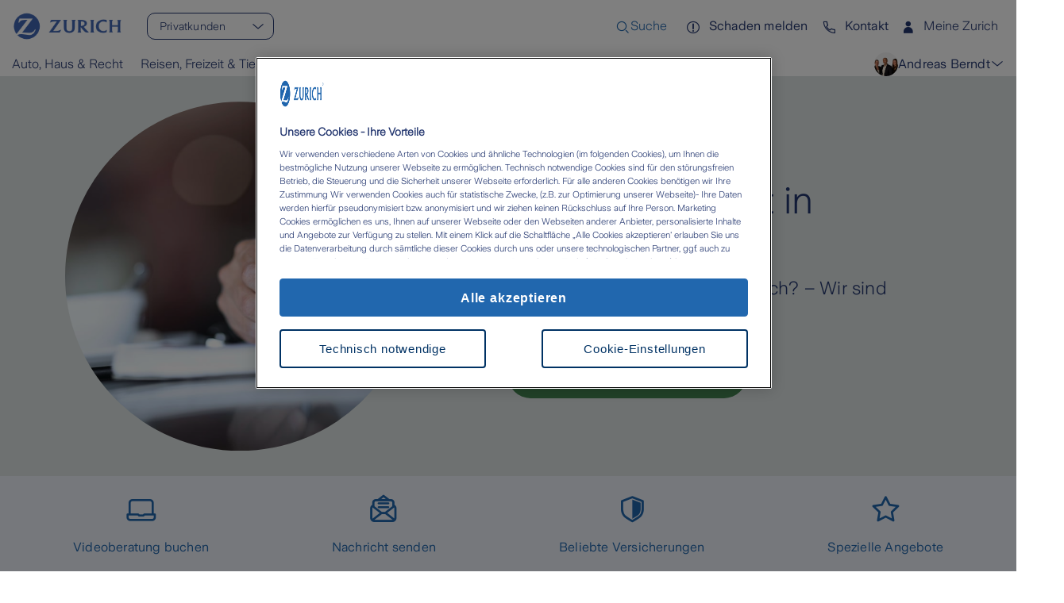

--- FILE ---
content_type: text/html; charset=utf-8
request_url: https://www.zurich.de/de-de/vor-ort/andreas-berndt
body_size: 36133
content:
<!DOCTYPE html><html lang="de-de"><head><meta charSet="utf-8"/><meta name="viewport" content="width=device-width"/><meta name="zwp-build" content="69304076cc1c60ef72ae7520-1687103b4ad724e5841d876bf54d39ad89fe05f6"/><link href="/_next/static/media/zurich-icons_woff2.e79964c0.woff2" rel="preload" type="font/woff2" as="font" crossorigin="anonymous"/><link href="/_next/static/media/ZurichSans-Light_woff2.36e454ad.woff2" rel="preload" type="font/woff2" as="font" crossorigin="anonymous"/><link href="/_next/static/media/ZurichSans-SemiBold_woff2.4943efd3.woff2" rel="preload" type="font/woff2" as="font" crossorigin="anonymous"/><link href="/_next/static/media/ZurichSans-Regular_woff2.812ca82b.woff2" rel="preload" type="font/woff2" as="font" crossorigin="anonymous"/><link href="/_next/static/media/ZurichSans-Medium_woff2.4940ade4.woff2" rel="preload" type="font/woff2" as="font" crossorigin="anonymous"/><link rel="canonical" href="https://www.zurich.de/de-de/vor-ort/andreas-berndt"/><link rel="icon" href="https://www.zurich.de/-/media-assets/project/zurich-headless/shared/corporate/zurich-favicon.png"/><meta property="og:image" content="https://www.zurich.de/-/media-assets/project/zurich-headless/germany/br/images/logos/logo-zurich_850x850_2023_01.jpg"/><meta property="og:url" content="https://www.zurich.de/de-de/vor-ort/andreas-berndt"/><meta property="item-id" content="1d43f020-93bf-4849-a688-a43972cebb53"/><meta property="intention" content="Vermittler-Homepage"/><meta property="page-type" content="Vor Ort"/><meta property="targetgroup" content="both"/><meta name="last-modified" content="20251021T054947Z"/><meta property="og:title" content="Versicherungsagentur Andreas Berndt in Stralsund | Zurich"/><meta property="og:description" content="Die Zurich Versicherung Andreas Berndt ist Ihr persönlicher Versicherungsexperte. Rufen Sie jetzt an: ☎ 03831-297161."/><meta property="og:site_name" content="Zurich Versicherung"/><meta property="og:type" content="website"/><script type="application/ld+json">
    {
      "@context" : "https://schema.org",
      "@type" : "WebSite",
      "name" : "Zurich Versicherung Deutschland",
      "url" : "https://www.zurich.de"
    }
  </script><script>(function(w,d,s,l,i){w[l]=w[l]||[];w[l].push({'gtm.start':
new Date().getTime(),event:'gtm.js'});var f=d.getElementsByTagName(s)[0],
j=d.createElement(s),dl=l!='dataLayer'?'&l='+l:'';j.async=true;j.src=
'https://sst.zurich.de/gtm.js?id='+i+dl;f.parentNode.insertBefore(j,f);
})(window,document,'script','dataLayer','GTM-PM6JC8B');</script><title>Versicherungsagentur Andreas Berndt in Stralsund | Zurich</title><meta name="displayname" content="Versicherungsagentur Andreas Berndt in Stralsund | Zurich"/><meta name="description" content="Die Zurich Versicherung Andreas Berndt ist Ihr persönlicher Versicherungsexperte. Rufen Sie jetzt an: ☎ 03831-297161."/><meta name="next-head-count" content="22"/><link data-next-font="" rel="preconnect" href="/" crossorigin="anonymous"/><script id="seoinsuranceagency" type="application/ld+json" data-nscript="beforeInteractive">{"@context":"https://schema.org","@type":"InsuranceAgency","name":"Andreas Berndt","url":"https://www.zurich.de/de-de/vor-ort/andreas-berndt","image":"https://d23g0hayoxy5dh.cloudfront.net/ul/10336/images/48726/[base64].jpg","telephone":"03831-297161","faxNumber":"03831-280166","email":"a-berndt@zuerich.de","description":"Andreas Berndt","brand":{"@type":"Thing","name":"Zurich Versicherung Deutschland"},"address":{"@type":"PostalAddress","streetAddress":"Frankendamm 80","addressLocality":"Stralsund","postalCode":"18439","addressCountry":"DE"},"geo":{"@type":"GeoCoordinates","longitude":"13.0972723","latitude":"54.3046644"},"openingHoursSpecification":[{"@type":"OpeningHoursSpecification","dayOfWeek":"http://schema.org/Monday","opens":"09:00:00","closes":"12:00,14:00:00"},{"@type":"OpeningHoursSpecification","dayOfWeek":"http://schema.org/Tuesday","opens":"09:00:00","closes":"14:00:00"},{"@type":"OpeningHoursSpecification","dayOfWeek":"http://schema.org/Wednesday","opens":"09:00:00","closes":"14:00:00"},{"@type":"OpeningHoursSpecification","dayOfWeek":"http://schema.org/Thursday","opens":"09:00:00","closes":"12:00,14:00:00"}]}</script><link rel="preload" href="/_next/static/css/1da9ea0ff2edd96a.css" as="style"/><link rel="stylesheet" href="/_next/static/css/1da9ea0ff2edd96a.css" data-n-g=""/><noscript data-n-css=""></noscript><script defer="" nomodule="" src="/_next/static/chunks/polyfills-42372ed130431b0a.js"></script><script src="/_next/static/chunks/webpack-d5d43c8af92d3c92.js" defer=""></script><script src="/_next/static/chunks/framework-6d28727e634f0245.js" defer=""></script><script src="/_next/static/chunks/main-e6d7bbc8824388c0.js" defer=""></script><script src="/_next/static/chunks/pages/_app-5efdea57ea381abb.js" defer=""></script><script src="/_next/static/chunks/734-363278f7c0ee4bcf.js" defer=""></script><script src="/_next/static/chunks/706-34a3603a64488f6f.js" defer=""></script><script src="/_next/static/chunks/958-117ffa56d9f0d869.js" defer=""></script><script src="/_next/static/chunks/pages/%5B%5B...path%5D%5D-1294304ad55c86b2.js" defer=""></script><script src="/_next/static/x_mHm-KC36OvXA174-VET/_buildManifest.js" defer=""></script><script src="/_next/static/x_mHm-KC36OvXA174-VET/_ssgManifest.js" defer=""></script></head><body><div id="__next"><byoc-registration components="[]" datasources="[]"></byoc-registration><div id="head"><!--$--><!--$--><!--/$--><!--$--><!--/$--><!--$--><!--/$--><!--$--><!--/$--><!--/$--><!--$--><!--$--><!--/$--><!--$--><!--/$--><!--/$--></div><div id="body-top"><!--$--><!--$--><!--/$--><!--$-->
<noscript><iframe src="https://sst.zurich.de/gtm.js?id=/ns.html?id=GTM-PM6JC8B" height="0" width="0" style="display:none;visibility:hidden"></iframe></noscript>
<!--/$--><!--/$--></div><div class="prod-mode germany"><header role="none"><a class="skip" href="#main-content">Skip to main content</a><div id="header"><!--$--><!--$--><header class="custom-nav"><div class="header-temp"><div class="mobile-header-temp"><div class="logo"><div class="component-content"><a title="" class="" aria-label="" href="/de-de"><img alt="Zurich Versicherung" width="193" height="50" loading="lazy" src="https://www.zurich.de/-/media-assets/project/zurich-headless/germany/logo/zurich-logo-ranged-br.png?h=50&amp;iar=0&amp;w=193"/></a></div></div><button class="header-temp-toggle" aria-expanded="false" aria-controls="navdrawer"><span class="icon icon--menu_24"></span>Menu</button></div><div class="nav-drawer "><div class="header-temp-navbar"><div class="header-temp-links-left"><div class="logo"><div class="component-content"><a title="" class="" aria-label="" href="/de-de"><img alt="Zurich Versicherung" width="193" height="50" loading="lazy" src="https://www.zurich.de/-/media-assets/project/zurich-headless/germany/logo/zurich-logo-ranged-br.png?h=50&amp;iar=0&amp;w=193"/></a></div></div><div class="forms--shape"><div class="textfield textfield-select nav-user-type"><label id="textfield-label:R1373d6:" class="textfield-label">Kundentyp</label><select class="textfield-control dropdown-select " name="level1" label="Kundentyp" placeholder=" " data-search-enabled="false" data-search-placeholder="" data-search-no-results="" data-orientation="auto"><option data-placeholder="true" data-placeholder-text=" "></option><option value="/de-de/pk" selected="">Privatkunden</option><option value="/de-de/geschaeftskunden">Geschäftskunden</option></select></div></div><button type="button" class="icon icon--close_48 nav-drawer-close" aria-label="Close"></button></div><ul class="header-temp-links"><li class="menu-search-desktop"><button type="button" class="menu-search-button" aria-label="Open search input" aria-pressed="false"><span aria-hidden="true" class="icon icon--search_24_outline"></span><span class="menu-search-label" aria-hidden="true">Suche</span></button></li><li class="menu-search-mobile"><button type="button" class="menu-search-button" aria-label="Search"><span class="icon icon--search_24_outline"></span></button></li><li class=""><a title="Schaden melden" target="" class="icon icon icon--alert-circle_24_outline" id=":R3573d6:-link" href="/de-de/service/schaden-und-leistung">Schaden melden</a></li><li class=""><a title="Kontakt" target="" class="icon icon icon--phone_24_outline" id=":R5573d6:-link" href="/de-de/ueber-uns/kontakt">Kontakt</a></li><li class="my-account"><div class="my-account-content"><div class="open-modal"><button class=""><span class="title"><span class="icon icon--user-male_24_solid"></span> <!-- -->Meine Zurich</span><span class="icon icon--arrow-down_24"></span></button></div></div></li></ul><nav class="navigation-menu"><ul class="nav-row"><li class="menu-item"><button class="menu-item__button " type="button" aria-expanded="false">Auto, Haus &amp; Recht<span class="icon icon--arrow-down_24"></span></button><div class="submenu "><div class="submenu__columns"><div class="submenu__column"><button class="submenu__title__wrapper" type="button" aria-expanded="false"><span class="submenu__title ">Fahrzeugversicherung</span><span class="icon icon--arrow-down_24"></span></button><div class="nav-dropdown-menu "><ul class="submenu__links"><li><a title="" target="" class="" href="/de-de/pk/fahrzeuge/e-auto-versicherung">E-Auto Versicherung</a></li><li><a title="" target="" class="" href="/de-de/pk/fahrzeuge/kfz-versicherung">Autoversicherung</a></li><li><a title="" target="" class="" href="/de-de/pk/fahrzeuge/motorradversicherung">Motorradversicherung</a></li><li><a title="" target="" class="" href="/de-de/pk/fahrzeuge/wohnmobilversicherung">Wohnmobilversicherung</a></li><li><a title="" target="" class="" href="/de-de/pk/fahrzeuge/e-bike-versicherung">E-Bike Versicherung</a></li><li><a title="" target="" class="" href="/de-de/pk/fahrzeuge/e-scooter-versicherung">E-Scooter Versicherung</a></li></ul><a href="/de-de/pk/fahrzeuge" class="submenu__primary-link"><span class="icon icon--arrow-right_24"></span>Zur Produktübersicht</a></div></div><div class="submenu__column"><button class="submenu__title__wrapper" type="button" aria-expanded="false"><span class="submenu__title ">Haus &amp; Wohnen</span><span class="icon icon--arrow-down_24"></span></button><div class="nav-dropdown-menu "><ul class="submenu__links"><li><a title="" target="" class="" href="/de-de/pk/haus-wohnen/hausratversicherung">Hausratversicherung</a></li><li><a title="" target="" class="" href="/de-de/pk/haus-wohnen/wohngebaeudeversicherung">Wohngebäudeversicherung</a></li><li><a title="" target="" class="" href="/de-de/pk/haus-wohnen/photovoltaikversicherung">Photovoltaikversicherung</a></li><li><a title="" target="" class="" href="/de-de/pk/haus-wohnen/bauleistungsversicherung">Bauleistungsversicherung</a></li><li><a title="" target="" class="" href="/de-de/pk/haus-wohnen/absicherung-der-finanzierung">Baufinanzierung</a></li><li><a title="" target="" class="" href="/de-de/pk/haus-wohnen/bausparen">Bausparvertrag</a></li></ul><a href="/de-de/pk/haus-wohnen" class="submenu__primary-link"><span class="icon icon--arrow-right_24"></span>Zur Produktübersicht</a></div></div><div class="submenu__column"><button class="submenu__title__wrapper" type="button" aria-expanded="false"><span class="submenu__title ">Haftpflicht &amp; Recht</span><span class="icon icon--arrow-down_24"></span></button><div class="nav-dropdown-menu "><ul class="submenu__links"><li><a title="" target="" class="" href="/de-de/pk/haftpflicht-recht/bauherren-haftpflicht">Bauherrenhaftpflicht</a></li><li><a title="" target="" class="" href="/de-de/pk/haftpflicht-recht/privathaftpflicht">Haftpflichtversicherung</a></li><li><a title="" target="" class="" href="/de-de/pk/haftpflicht-recht/haus-und-grundbesitzer-haftpflicht">Haus- &amp; Grundbesitzerhaftpflicht</a></li><li><a title="" target="" class="" href="/de-de/geschaeftskunden/produkte/luftfahrtversicherungen/drohnen-und-multicopter">Drohnenversicherung</a></li><li><a title="" target="" class="" href="/de-de/pk/haftpflicht-recht/rechtsschutzversicherung">Rechtsschutzversicherung</a></li><li><a title="" target="" class="" href="/de-de/pk/haftpflicht-recht/tierhalterhaftpflicht">Tierhalterhaftpflicht</a></li></ul><a href="/de-de/pk/haftpflicht-recht" class="submenu__primary-link"><span class="icon icon--arrow-right_24"></span>Zur Produktübersicht</a></div></div><div class="submenu__column submenu__teaser "><div class="fadeOutUp teaser"><div class="teaser-image-preline"></div></div></div></div></div></li><li class="menu-item"><button class="menu-item__button " type="button" aria-expanded="false">Reisen, Freizeit &amp; Tiere<span class="icon icon--arrow-down_24"></span></button><div class="submenu "><div class="submenu__columns"><div class="submenu__column"><button class="submenu__title__wrapper" type="button" aria-expanded="false"><span class="submenu__title ">Reiseversicherung</span><span class="icon icon--arrow-down_24"></span></button><div class="nav-dropdown-menu "><ul class="submenu__links"><li><a title="" target="" class="" href="/de-de/pk/reiseversicherungen/auslandsreise-krankenversicherung">Auslandsreise-Krankenversicherung</a></li><li><a title="" target="" class="" href="/de-de/pk/reiseversicherungen/reisegepaeck-versicherung">Reisegepäckversicherung</a></li><li><a title="" target="" class="" href="/de-de/pk/reiseversicherungen/reiseruecktrittskosten-versicherung">Reiserücktrittsversicherung</a></li><li><a title="" target="" class="" href="/de-de/pk/reiseversicherungen/camping-versicherung">Campingversicherung</a></li></ul><a href="/de-de/pk/reiseversicherungen" class="submenu__primary-link"><span class="icon icon--arrow-right_24"></span>Zur Produktübersicht</a></div></div><div class="submenu__column"><button class="submenu__title__wrapper" type="button" aria-expanded="false"><span class="submenu__title ">Tierversicherung</span><span class="icon icon--arrow-down_24"></span></button><div class="nav-dropdown-menu "><ul class="submenu__links"><li><a title="" target="" class="" href="/de-de/pk/gesundheit-pflege/op-versicherung-fuer-tiere">Tier OP Versicherung</a></li><li><a title="" target="" class="" href="/de-de/pk/haftpflicht-recht/tierhalterhaftpflicht">Tierhalterhaftpflicht</a></li><li><a title="" target="" class="" href="/de-de/pk/gesundheit-pflege/tierkrankenversicherung">Tierkrankenversicherung</a></li><li><a title="" target="" class="" href="/de-de/pk/haftpflicht-recht/hundehalter-haftpflicht">Hundehaftpflicht</a></li></ul><a href="/de-de/pk/tierversicherungen" class="submenu__primary-link"><span class="icon icon--arrow-right_24"></span>Zur Produktübersicht</a></div></div><div class="submenu__column"><button class="submenu__title__wrapper" type="button" aria-expanded="false"><span class="submenu__title ">Freizeit &amp; Events</span><span class="icon icon--arrow-down_24"></span></button><div class="nav-dropdown-menu "><ul class="submenu__links"><li><a title="" target="" class="" href="/de-de/pk/freizeit/bootsversicherung">Bootsversicherung</a></li><li><a title="" target="" class="" href="/de-de/pk/haus-wohnen/hausratversicherung/handy-versicherung">Handyversicherung</a></li><li><a title="" target="" class="" href="/de-de/pk/freizeit/hochzeitsversicherung">Hochzeitsversicherung</a></li></ul><a href="/de-de/pk/freizeit" class="submenu__primary-link"><span class="icon icon--arrow-right_24"></span>Zur Produktübersicht</a></div></div><div class="submenu__column submenu__teaser "><div class="fadeOutUp teaser"><div class="teaser-image-preline"><div class="teaser-title"><br /></div></div></div></div></div></div></li><li class="menu-item"><button class="menu-item__button " type="button" aria-expanded="false">Gesundheit &amp; Pflege<span class="icon icon--arrow-down_24"></span></button><div class="submenu "><div class="submenu__columns"><div class="submenu__column"><button class="submenu__title__wrapper" type="button" aria-expanded="false"><span class="submenu__title ">Pflege</span><span class="icon icon--arrow-down_24"></span></button><div class="nav-dropdown-menu "><ul class="submenu__links"><li><a title="" target="" class="" href="/de-de/pk/gesundheit-pflege/pflegestarter">Pflegestarter</a></li><li><a title="" target="" class="" href="/de-de/pk/gesundheit-pflege/pflegeversicherung">Private Pflegeversicherung</a></li><li><a title="" target="" class="" href="/de-de/pk/gesundheit-pflege/pflegezusatzversicherung">Pflegezusatzversicherung</a></li></ul><a href="/de-de/pk/gesundheit-pflege" class="submenu__primary-link"><span class="icon icon--arrow-right_24"></span>Zur Produktübersicht</a></div></div><div class="submenu__column"><button class="submenu__title__wrapper" type="button" aria-expanded="false"><span class="submenu__title ">Gesundheit</span><span class="icon icon--arrow-down_24"></span></button><div class="nav-dropdown-menu "><ul class="submenu__links"><li><a title="" target="" class="" href="/de-de/pk/gesundheit-pflege/krankenversicherung">Private Krankenversicherung</a></li><li><a title="" target="" class="" href="/de-de/pk/gesundheit-pflege/krankenversicherung-beamte">Private Krankenversicherung für Beamte</a></li><li><a title="" target="" class="" href="/de-de/pk/gesundheit-pflege/krankenzusatzversicherung">Krankenzusatzversicherung</a></li><li><a title="" target="" class="" href="/de-de/pk/vorsorge-vermoegen/unfallversicherung">Unfallversicherung</a></li></ul><a href="/de-de/pk/gesundheit-pflege" class="submenu__primary-link"><span class="icon icon--arrow-right_24"></span>Zur Produktübersicht</a></div></div><div class="submenu__column"><button class="submenu__title__wrapper" type="button" aria-expanded="false"><span class="submenu__title ">Tier-Gesundheit</span><span class="icon icon--arrow-down_24"></span></button><div class="nav-dropdown-menu "><ul class="submenu__links"><li><a title="" target="" class="" href="/de-de/pk/gesundheit-pflege/tierkrankenversicherung">Tierkrankenversicherung</a></li><li><a title="" target="" class="" href="/de-de/pk/gesundheit-pflege/op-versicherung-fuer-tiere">Tier OP</a></li></ul><a href="/de-de/pk/gesundheit-pflege" class="submenu__primary-link"><span class="icon icon--arrow-right_24"></span>Zur Produktübersicht</a></div></div><div class="submenu__column submenu__teaser "><div class="fadeOutUp teaser"><div class="teaser-image-preline"><div class="teaser-title"><br /></div></div></div></div></div></div></li><li class="menu-item"><button class="menu-item__button " type="button" aria-expanded="false">Vorsorge &amp; Vermögen<span class="icon icon--arrow-down_24"></span></button><div class="submenu "><div class="submenu__columns"><div class="submenu__column"><button class="submenu__title__wrapper" type="button" aria-expanded="false"><span class="submenu__title ">Altersvorsorge</span><span class="icon icon--arrow-down_24"></span></button><div class="nav-dropdown-menu "><ul class="submenu__links"><li><a title="" target="" class="" href="/de-de/pk/altersvorsorge/private-rentenversicherung">Private Rentenversicherung</a></li><li><a title="" target="" class="" href="/de-de/geschaeftskunden/produkte/betriebliche-altersvorsorge">Betriebliche Altersvorsorge</a></li><li><a title="" target="" class="" href="/de-de/pk/altersvorsorge/fondsgebundene-rentenversicherung">Fondsgebundene Rentenversicherung</a></li><li><a title="" target="" class="" href="/de-de/pk/altersvorsorge/basisrente">Rürup-Rente / Basisrente</a></li><li><a title="" target="" class="" href="/de-de/geschaeftskunden/produkte/betriebliche-altersvorsorge/direktversicherung">Direktversicherung</a></li></ul><a href="/de-de/pk/altersvorsorge" class="submenu__primary-link"><span class="icon icon--arrow-right_24"></span>Zur Produktübersicht</a></div></div><div class="submenu__column"><button class="submenu__title__wrapper" type="button" aria-expanded="false"><span class="submenu__title ">Existenzschutz</span><span class="icon icon--arrow-down_24"></span></button><div class="nav-dropdown-menu "><ul class="submenu__links"><li><a title="" target="" class="" href="/de-de/pk/vorsorge-vermoegen/unfallversicherung">Unfallversicherung</a></li><li><a title="" target="" class="" href="/de-de/pk/vorsorge-vermoegen/risikoleben-komfort">Risikolebensversicherung</a></li><li><a title="" target="" class="" href="/de-de/pk/vorsorge-vermoegen/berufsunfaehigkeits-versicherung">Berufsunfähigkeitsversicherung</a></li><li><a title="" target="" class="" href="/de-de/pk/vorsorge-vermoegen/sterbegeld">Sterbegeldversicherung</a></li><li><a title="" target="" class="" href="/de-de/pk/vorsorge-vermoegen/erwerbsunfaehigkeits-versicherung">Erwerbsunfähigkeitsversicherung</a></li><li><a title="" target="" class="" href="/de-de/pk/vorsorge-vermoegen/grundfaehigkeits-versicherung">Grundfähigkeitsversicherung</a></li></ul><a href="/de-de/pk/vorsorge-vermoegen" class="submenu__primary-link"><span class="icon icon--arrow-right_24"></span>Zur Produktübersicht</a></div></div><div class="submenu__column"><button class="submenu__title__wrapper" type="button" aria-expanded="false"><span class="submenu__title ">Geldanlage &amp; Finanzierung</span><span class="icon icon--arrow-down_24"></span></button><div class="nav-dropdown-menu "><ul class="submenu__links"><li><a title="" target="" class="" href="/de-de/pk/vorsorge-vermoegen/kapitalanlage">Kapitalanlage</a></li><li><a title="" target="" class="" href="/de-de/pk/haus-wohnen/bausparen">Bausparen</a></li><li><a title="" target="" class="" href="/de-de/pk/haus-wohnen/absicherung-der-finanzierung">Baufinanzierung</a></li></ul><a href="/de-de/pk/vorsorge-vermoegen" class="submenu__primary-link"><span class="icon icon--arrow-right_24"></span>Zur Produktübersicht</a></div></div><div class="submenu__column submenu__teaser "><div class="fadeOutUp teaser"><div class="teaser-image-preline"></div></div></div></div></div></li><li class="menu-item"><button class="menu-item__button " type="button" aria-expanded="false">Service<span class="icon icon--arrow-down_24"></span></button><div class="submenu "><div class="submenu__columns"><div class="submenu__column"><button class="submenu__title__wrapper" type="button" aria-expanded="false"><span class="submenu__title ">Kundenservice</span><span class="icon icon--arrow-down_24"></span></button><div class="nav-dropdown-menu "><ul class="submenu__links"><li><a title="" target="" class="" href="/de-de/meine-zurich/vorteile">Meine Zurich</a></li><li><a title="" target="" class="" href="/de-de/service">Online Services</a></li><li><a title="" target="" class="" href="/de-de/service/schaden-und-leistung">Schaden melden</a></li></ul></div></div><div class="submenu__column"><button class="submenu__title__wrapper" type="button" aria-expanded="false"><span class="submenu__title ">Ratgeberübersicht</span><span class="icon icon--arrow-down_24"></span></button><div class="nav-dropdown-menu "><ul class="submenu__links"><li><a title="" target="" class="" href="/de-de/pk/fahrzeuge/ratgeber">Ratgeber Fahrzeuge</a></li><li><a title="" target="" class="" href="/de-de/pk/haus-wohnen/ratgeber">Ratgeber Haus &amp; Wohnen</a></li><li><a title="" target="" class="" href="/de-de/pk/haftpflicht-recht/ratgeber">Ratgeber Haftpflicht &amp; Recht</a></li><li><a title="" target="" class="" href="/de-de/pk/freizeit/ratgeber">Ratgeber Freizeit &amp; Reisen</a></li><li><a title="" target="" class="" href="/de-de/pk/gesundheit-pflege/ratgeber">Ratgeber Gesundheit &amp; Pflege</a></li><li><a title="" target="" class="" href="/de-de/pk/vorsorge-vermoegen/ratgeber">Ratgeber Vorsorge &amp; Vermögen</a></li><li><a title="" target="" class="" href="/de-de/geschaeftskunden/firmenwissen">Expertenwissen für Firmen</a></li></ul><a href="/de-de/service/ratgeber" class="submenu__primary-link"><span class="icon icon--arrow-right_24"></span>Zur Ratgeberübersicht</a></div></div><div class="submenu__column"><button class="submenu__title__wrapper" type="button" aria-expanded="false"><span class="submenu__title ">Rechner &amp; Tools</span><span class="icon icon--arrow-down_24"></span></button><div class="nav-dropdown-menu "><ul class="submenu__links"><li><a title="" target="" class="" href="/de-de/pk/haftpflicht-recht/privathaftpflicht/berechnen">Haftpflicht-Rechner</a></li><li><a title="" target="" class="" href="/de-de/pk/haus-wohnen/hausratversicherung/berechnen">Hausrat-Rechner</a></li><li><a title="" target="" class="" href="/de-de/pk/haus-wohnen/wohngebaeudeversicherung/berechnen">Wohngebäude-Rechner</a></li><li><a title="" target="" class="" href="/de-de/pk/haftpflicht-recht/rechtsschutzversicherung/private-rechtsschutzversicherung/berechnen">Privat-Rechtsschutz-Rechner</a></li><li><a title="" target="" class="" href="/de-de/pk/fahrzeuge/pedelecversicherung/berechnen">Pedelec-Rechner</a></li></ul><a href="/de-de/service/rechner-und-tools" class="submenu__primary-link"><span class="icon icon--arrow-right_24"></span>Auf einen Blick</a></div></div><div class="submenu__column submenu__teaser "><div class="fadeOutUp teaser"><div class="teaser-image-preline"></div></div></div></div></div></li><li class="menu-item"><button class="menu-item__button " type="button" aria-expanded="false">Über Zurich<span class="icon icon--arrow-down_24"></span></button><div class="submenu "><div class="submenu__columns"><div class="submenu__column"><button class="submenu__title__wrapper" type="button" aria-expanded="false"><span class="submenu__title ">Unternehmen</span><span class="icon icon--arrow-down_24"></span></button><div class="nav-dropdown-menu "><ul class="submenu__links"><li><a title="" target="" class="" href="/de-de/ueber-uns/unternehmen/zurich-gruppe-deutschland">Zurich Gruppe Deutschland</a></li><li><a title="" target="" class="" href="/de-de/ueber-uns/unternehmen/werte-und-verantwortung">Unsere Werte</a></li><li><a title="" target="" class="" href="/de-de/ueber-uns/unternehmen/150jahre">150 Jahre Zurich</a></li></ul><a href="/de-de/ueber-uns/unternehmen" class="submenu__primary-link"><span class="icon icon--arrow-right_24"></span>Mehr zum Unternehmen</a></div></div><div class="submenu__column"><button class="submenu__title__wrapper" type="button" aria-expanded="false"><span class="submenu__title ">Deine Karriere</span><span class="icon icon--arrow-down_24"></span></button><div class="nav-dropdown-menu "><ul class="submenu__links"><li><a title="" target="" class="" href="/de-de/ueber-uns/karriere/ausbildung">Ausbildung</a></li><li><a title="" target="" class="" href="/de-de/ueber-uns/karriere/duales-studium">Duales Studium</a></li><li><a title="" target="" class="" href="/de-de/ueber-uns/karriere/studenten">Studenten</a></li><li><a title="" target="" class="" href="/de-de/ueber-uns/karriere/karriere-im-vertrieb">Vertrieb</a></li><li><a title="" target="" class="" href="/de-de/ueber-uns/karriere/karriere-in-der-it">IT</a></li><li><a title="" target="" class="" href="/de-de/ueber-uns/karriere">Mitarbeiter</a></li></ul><a href="/de-de/ueber-uns/karriere" class="submenu__primary-link"><span class="icon icon--arrow-right_24"></span>Zu den Karrieremöglichkeiten</a></div></div><div class="submenu__column"><button class="submenu__title__wrapper" type="button" aria-expanded="false"><span class="submenu__title ">Unsere Verantwortung</span><span class="icon icon--arrow-down_24"></span></button><div class="nav-dropdown-menu "><ul class="submenu__links"><li><a title="" target="" class="" href="/de-de/ueber-uns/nachhaltigkeit">Nachhaltigkeit</a></li><li><a title="" target="" class="" href="/de-de/ueber-uns/unternehmen/corporate-responsibility">Soziales Engagement</a></li><li><a title="" target="" class="" href="/de-de/ueber-uns/unternehmen/corporate-responsibility/diversitaet-und-inklusion">Diversität und Inklusion</a></li><li><a title="" target="" class="" href="/de-de/ueber-uns/nachhaltigkeit/nachhaltigkeitsbezogene-offenlegung">Nachhaltigkeitsbezogene Offenlegungen</a></li></ul></div></div><div class="submenu__column submenu__teaser "><div class="fadeOutUp teaser"><div class="teaser-image-preline"></div></div></div></div></div></li></ul></nav><div class="teaser-mobile"><div class="fadeOutUp teaser"><div class="teaser-image-preline"></div></div></div><div class="agent-finder-entry-point"><div><button type="button" aria-expanded="false" aria-controls=":R973d6:" class="btn agent-navigation-btn"><span class="icon icon--arrow-down_24" aria-hidden="true"></span><span class="title"> Agentur finden</span></button></div><div class="agent-description " id=":R973d6:"></div></div></div></div></div></header><!--/$--><!--$--><!--/$--><!--/$--></div></header><main id="main-content"><div id="content"><!--$--><!--$--><div class="col-12 component container full-width"><div class="component-content"><div><!--$--><div class="bg-dove col-12 reversed stage stage--slim"><div class="container"><div class="stage-image"><div class="stage-image-wrapper"><div class="safespace lg"><svg aria-hidden="true" width="1000px" height="1000px" viewBox="0 0 1000 1000"><defs><clipPath id="safespace-lg" clipPathUnits="objectBoundingBox"><path d="M399.356,0.288 C178.798,0.288 0,179.086 0,399.645 C0,495.084 33.485,582.7 89.34,651.398 L196.311,510.826 L184.779,510.845 L173.344,510.826 C161.123,510.826 149.662,511.693 141.379,513.302 C136.358,514.289 131.894,516.088 128.253,518.664 C123.979,521.66 118.628,528.018 115.126,534.267 C114.728,534.995 114.132,536.06 113.385,537.61 L107.129,536.186 L117.634,495.761 L251.818,495.761 L145.191,638.322 C152.119,637.708 154.898,637.55 160.521,637.55 C164.846,637.55 171.413,637.828 180.189,638.342 L199.134,639.512 C205.948,639.899 211.723,640.103 216.111,640.103 C225.875,640.103 232.227,639.342 238.539,637.41 C243.428,635.91 248.063,633.655 252.331,630.769 C259.815,625.575 267.097,617.294 271.454,608.967 C271.872,608.131 272.568,606.84 273.354,605.136 L279.059,606.585 C277.203,613.652 276.228,616.356 273.398,622.67 C267.667,635.467 261.195,644.04 252.312,650.606 C243.167,657.375 233.062,660.694 221.101,660.891 L219.277,660.909 C210.425,660.909 203.58,660.168 182.367,656.933 C160.8,653.607 149.814,652.475 138.979,652.475 C121.165,652.475 106.729,655.809 96.141,659.541 C169.383,744.911 278.051,799 399.356,799 C619.915,799 798.712,620.202 798.712,399.645 C798.712,179.086 619.915,0.288 399.356,0.288" transform="scale(0.00125, 0.00125)"></path></clipPath></defs></svg><div class="safespace-circle" style="clip-path:circle(50%);-webkit-clip-path:circle(50%)"><img alt="Zurich Versicherungsagentur  Andreas Berndt" loading="lazy" width="730" height="730" decoding="async" data-nimg="1" class="stage-image" style="color:transparent" sizes="(max-width: 768px) 360px, (max-width: 1024px) 560px, 730px" srcSet="https://edge.sitecorecloud.io/zurichinsur2cd7-zwpde6f08-prodd5db-4bb2/media/project/zurich-headless/germany/agents/header/agency/agent-c_850x850_2021_11.jpg?iar=0&amp;w=144 144w, https://edge.sitecorecloud.io/zurichinsur2cd7-zwpde6f08-prodd5db-4bb2/media/project/zurich-headless/germany/agents/header/agency/agent-c_850x850_2021_11.jpg?iar=0&amp;w=190 190w, https://edge.sitecorecloud.io/zurichinsur2cd7-zwpde6f08-prodd5db-4bb2/media/project/zurich-headless/germany/agents/header/agency/agent-c_850x850_2021_11.jpg?iar=0&amp;w=216 216w, https://edge.sitecorecloud.io/zurichinsur2cd7-zwpde6f08-prodd5db-4bb2/media/project/zurich-headless/germany/agents/header/agency/agent-c_850x850_2021_11.jpg?iar=0&amp;w=228 228w, https://edge.sitecorecloud.io/zurichinsur2cd7-zwpde6f08-prodd5db-4bb2/media/project/zurich-headless/germany/agents/header/agency/agent-c_850x850_2021_11.jpg?iar=0&amp;w=260 260w, https://edge.sitecorecloud.io/zurichinsur2cd7-zwpde6f08-prodd5db-4bb2/media/project/zurich-headless/germany/agents/header/agency/agent-c_850x850_2021_11.jpg?iar=0&amp;w=296 296w, https://edge.sitecorecloud.io/zurichinsur2cd7-zwpde6f08-prodd5db-4bb2/media/project/zurich-headless/germany/agents/header/agency/agent-c_850x850_2021_11.jpg?iar=0&amp;w=356 356w, https://edge.sitecorecloud.io/zurichinsur2cd7-zwpde6f08-prodd5db-4bb2/media/project/zurich-headless/germany/agents/header/agency/agent-c_850x850_2021_11.jpg?iar=0&amp;w=360 360w, https://edge.sitecorecloud.io/zurichinsur2cd7-zwpde6f08-prodd5db-4bb2/media/project/zurich-headless/germany/agents/header/agency/agent-c_850x850_2021_11.jpg?iar=0&amp;w=375 375w, https://edge.sitecorecloud.io/zurichinsur2cd7-zwpde6f08-prodd5db-4bb2/media/project/zurich-headless/germany/agents/header/agency/agent-c_850x850_2021_11.jpg?iar=0&amp;w=500 500w, https://edge.sitecorecloud.io/zurichinsur2cd7-zwpde6f08-prodd5db-4bb2/media/project/zurich-headless/germany/agents/header/agency/agent-c_850x850_2021_11.jpg?iar=0&amp;w=560 560w, https://edge.sitecorecloud.io/zurichinsur2cd7-zwpde6f08-prodd5db-4bb2/media/project/zurich-headless/germany/agents/header/agency/agent-c_850x850_2021_11.jpg?iar=0&amp;w=600 600w, https://edge.sitecorecloud.io/zurichinsur2cd7-zwpde6f08-prodd5db-4bb2/media/project/zurich-headless/germany/agents/header/agency/agent-c_850x850_2021_11.jpg?iar=0&amp;w=700 700w, https://edge.sitecorecloud.io/zurichinsur2cd7-zwpde6f08-prodd5db-4bb2/media/project/zurich-headless/germany/agents/header/agency/agent-c_850x850_2021_11.jpg?iar=0&amp;w=730 730w, https://edge.sitecorecloud.io/zurichinsur2cd7-zwpde6f08-prodd5db-4bb2/media/project/zurich-headless/germany/agents/header/agency/agent-c_850x850_2021_11.jpg?iar=0&amp;w=768 768w, https://edge.sitecorecloud.io/zurichinsur2cd7-zwpde6f08-prodd5db-4bb2/media/project/zurich-headless/germany/agents/header/agency/agent-c_850x850_2021_11.jpg?iar=0&amp;w=800 800w, https://edge.sitecorecloud.io/zurichinsur2cd7-zwpde6f08-prodd5db-4bb2/media/project/zurich-headless/germany/agents/header/agency/agent-c_850x850_2021_11.jpg?iar=0&amp;w=850 900w, https://edge.sitecorecloud.io/zurichinsur2cd7-zwpde6f08-prodd5db-4bb2/media/project/zurich-headless/germany/agents/header/agency/agent-c_850x850_2021_11.jpg?iar=0&amp;w=850 1024w, https://edge.sitecorecloud.io/zurichinsur2cd7-zwpde6f08-prodd5db-4bb2/media/project/zurich-headless/germany/agents/header/agency/agent-c_850x850_2021_11.jpg?iar=0&amp;w=850 1440w, https://edge.sitecorecloud.io/zurichinsur2cd7-zwpde6f08-prodd5db-4bb2/media/project/zurich-headless/germany/agents/header/agency/agent-c_850x850_2021_11.jpg?iar=0&amp;w=850 1600w" src="https://edge.sitecorecloud.io/zurichinsur2cd7-zwpde6f08-prodd5db-4bb2/media/project/zurich-headless/germany/agents/header/agency/agent-c_850x850_2021_11.jpg?iar=0&amp;w=850"/></div></div></div></div><div class="stage-content"><div><div class="stage-text"><div><h1 class='agent-stage-headline'><span class='preline-title'>Zurich Versicherungsagentur </span>Andreas Berndt in Stralsund</h1></div><p>Versicherungen sind unpersönlich? – Wir sind persönlich für Sie da</p></div><div class="stage-link"><!--$--><a href="https://www.zurich.de/de-de/formulare/terminkalender?aid=50699649-ef6f-e511-9485-005056b65d88&amp;lid=aa9574e8-0770-e511-9485-005056b6697a" class="badge--positive btn btn--primary btn--tertiary">Termin vereinbaren<span class="icon icon--arrow-right_24" aria-hidden="true"></span></a><!--/$--></div></div></div></div></div><!--/$--></div></div></div><!--/$--><!--$--><div class="col-12 component container full-width"><div class="component-content"><div><!--$--><div class="af-quick-links bg-white-lilac col-12"><div class="container af-quick-links-container"><a title="" target="" class="" href="/de-de/formulare/terminkalender"><span class="icon icon--laptop_24_outline"></span><span class="link-title">Videoberatung buchen</span></a><a title="" target="" class="" href="/de-de/formulare/allgemeine-anfrage-fachmann"><span class="icon icon--mail-open_24_outline"></span><span class="link-title">Nachricht senden</span></a><a href="#beliebte-versicherungen" class="" title="beliebte-versicherungen" target=""><span class="icon icon--shield-alt_24_outline"></span><span class="link-title">Beliebte Versicherungen</span></a><a href="#spezielle-angebote" class="" title="spezielle-angebote" target=""><span class="icon icon--star_24_outline"></span><span class="link-title">Spezielle Angebote</span></a></div></div><!--/$--><!--$--><div class="col-12 component container full-width"><div class="component-content"><div><!--$--><div class="row component column-splitter"><div class="component col-9"></div><div class="component col-3"></div></div><!--/$--></div></div></div><!--/$--><!--$--><div class="agency-locations col-12"><div class="col-12 component container"><div class="agent-locations-content"><div class="row mb-4"><div class="col-lg-9 col-sm-12 col-md-12 mt-4"><h3>Kontaktieren Sie uns in Stralsund</h3></div><div class="col-lg-3 col-sm-12 col-md-12 mt-4"></div></div><nav><hr/><div class="has-scroller mb-0 tabs-header-wrapper"><div class="tabs-header" role="tablist"><button data-index="0"><div class="agency-content"><span class="icon-container"><span class="circle-index">1</span></span><div class="text-container"><div class="address-line">Frankendamm 80<!-- -->,</div><div class="city-line">18439<!-- --> <!-- -->Stralsund</div></div></div></button></div><button class="slider-arrow slider-back icon icon--arrow-long-left_24" data-direction="back" aria-label="Back"></button><button class="slider-arrow slider-forward icon icon--arrow-long-right_24" data-direction="forward" aria-label="Forward"></button></div></nav><div class="agent-location-details-wrapper"><div class="row"><div class="location-tab-detail col-lg-9 col-sm-12 col-md-12 mt-5 mb-3"><div class="d-none d-lg-block"></div></div><div class="agent-location-map col-lg-3 col-md-12 col-sm-12"><div id="map"></div></div><div class="col-12 d-block d-lg-none"></div></div></div></div></div><hr class="bg-lightblue col-12 divider mt-0"/></div><!--/$--><!--$--><!--/$--><!--$--><div class="col-12 component container full-width"><div class="component-content"><div><!--$--><div><div class="bg-zurichwhite component container full-width"><div class="component-content"><div><!--$--><div class="agent-services-tabs component container"><div class="component-content"><div><!--$--><div class="tabs tabs--stretch" data-scroll-to-tab="false"><div class="tabs-header-wrapper has-scroller  "><div class="tabs-header" role="tablist"><button class="selected" tabindex="0" aria-controls="tabs-70ede18c-8244-4e7f-bdf0-51a8f061f5dd-tabpanel-1" aria-selected="true" role="tab" id="tabs-70ede18c-8244-4e7f-bdf0-51a8f061f5dd-tab-1"><div>Über uns</div></button></div><span class="slider-arrow slider-back icon icon--arrow-long-left_24" data-direction="back" role="button" tabindex="0" aria-label="Back"></span><span class="slider-arrow slider-forward icon icon--arrow-long-right_24" data-direction="forward" role="button" tabindex="0" aria-label="Forward"></span></div><!--$--><div id="tabs-70ede18c-8244-4e7f-bdf0-51a8f061f5dd-tabpanel-1" tabindex="0" role="tabpanel" aria-labelledby="tabs-70ede18c-8244-4e7f-bdf0-51a8f061f5dd-tab-1"><div class="tabs-content-wrapper"><!--$--><h2>Andreas Berndt in Stralsund</h2><!--/$--><!--$--><div class="rich-text">Herzlich Willkommen in unserer Geschäftsstelle in Stralsund. Hier finden Sie genau das, was Sie interessiert: individuelle Beratung, persönliche Betreuung und hochwertige Produkte für Versicherungen, Geldanlagen, Baufinanzierung und Altersvorsorge. Unsere lange Erfahrung und die Kompetenz der Zurich Gruppe garantieren Ihnen umfassende Information und besten Service. Egal, was passiert – mit uns sind Sie ganz schnell viele Sorgen wieder los.</div><!--/$--></div></div><!--/$--></div><!--/$--></div></div></div><!--/$--></div></div></div></div><!--/$--></div></div></div><!--/$--><!--$--><div id="beliebte-versicherungen"><div class="bg-zurichblue component container full-width"><div class="component-content"><div><!--$--><div class="col-12 component container"><div class="component-content"><div><!--$--><div class="col-12 inverted margin-bottom rich-text"><h2>Unsere beliebtesten Versicherungen</h2>

</div><!--/$--><!--$--><div class="col-12 margin-bottom theme--white tile-list"><a title="Haftpflicht berechnen" target="" class="tile-list-item " aria-label="Haftpflicht" href="/de-de/pk/haftpflicht-recht/privathaftpflicht/berechnen"><div class="tile-list-pictogram" style="background-image:url(https://zds.zurich.com/0.5.19/p/protection-single.svg)"></div><p>Haftpflicht</p></a><a title="Hausrat berechnen" target="" class="tile-list-item " aria-label="Hausrat" href="/de-de/pk/haus-wohnen/hausratversicherung/berechnen"><div class="tile-list-pictogram" style="background-image:url(https://zds.zurich.com/0.5.19/p/couch.svg)"></div><p>Hausrat</p></a><a title="Solar berechnen" target="" class="tile-list-item " aria-label="Solar" href="/de-de/pk/haus-wohnen/photovoltaikversicherung/berechnen"><div class="tile-list-pictogram" style="background-image:url(https://zds.zurich.com/0.5.19/p/energy.svg)"></div><p>Solar</p></a><a title="Rechtsschutz berechnen" target="" class="tile-list-item " aria-label="Rechtsschutz" href="/de-de/pk/haftpflicht-recht/rechtsschutzversicherung/private-rechtsschutzversicherung/berechnen"><div class="tile-list-pictogram" style="background-image:url(https://zds.zurich.com/0.5.19/p/legislation.svg)"></div><p>Rechtsschutz</p></a><a title="Unfall berechnen" target="" class="tile-list-item " aria-label="Unfall" href="/de-de/pk/vorsorge-vermoegen/unfallversicherung/berechnen"><div class="tile-list-pictogram" style="background-image:url(https://zds.zurich.com/0.5.19/p/first-aid.svg)"></div><p>Unfall</p></a><a title="Wohngebäude berechnen" target="" class="tile-list-item " aria-label="Wohngebäude" href="/de-de/pk/haus-wohnen/wohngebaeudeversicherung/berechnen"><div class="tile-list-pictogram" style="background-image:url(https://zds.zurich.com/0.5.19/p/house-plain.svg)"></div><p>Wohngebäude</p></a></div><!--/$--><!--$--><a title="" target="" class="btn btn--secondary inverted" href="/de-de/service/rechner-und-tools">Alle Versicherungen anzeigen</a><!--/$--></div></div></div><!--/$--></div></div></div></div><!--/$--><!--$--><div><span id="spezielle-angebote"></span >
</div><!--/$--><!--$--><div class="agency-products col-12"><div class="col-12 component container"><div class="card-carousel"><h2>Spezielle Angebote unserer Agentur in Stralsund</h2><div class="splide splide"><div class="splide__track"><ul class="splide__list"><li class="splide__slide splide__slide carousel-item"><div class="card"><div class="card-image"><img alt="vollmachten-und-verfuegungen_352x220_2021_11" title="vollmachten-und-verfuegungen_352x220_2021_11" loading="lazy" width="356" height="200" decoding="async" data-nimg="1" style="color:transparent" sizes="(max-width: 768px) 216px, (max-width: 1024px) 296px, 356px" srcSet="https://edge.sitecorecloud.io/zurichinsur2cd7-zwpde6f08-prodd5db-4bb2/media/project/zurich-headless/germany/agents/spezialprodukte/jura-direkt/vollmachten-und-verfuegungen_352x220_2021_11.jpg?iar=0&amp;w=144 144w, https://edge.sitecorecloud.io/zurichinsur2cd7-zwpde6f08-prodd5db-4bb2/media/project/zurich-headless/germany/agents/spezialprodukte/jura-direkt/vollmachten-und-verfuegungen_352x220_2021_11.jpg?iar=0&amp;w=190 190w, https://edge.sitecorecloud.io/zurichinsur2cd7-zwpde6f08-prodd5db-4bb2/media/project/zurich-headless/germany/agents/spezialprodukte/jura-direkt/vollmachten-und-verfuegungen_352x220_2021_11.jpg?iar=0&amp;w=216 216w, https://edge.sitecorecloud.io/zurichinsur2cd7-zwpde6f08-prodd5db-4bb2/media/project/zurich-headless/germany/agents/spezialprodukte/jura-direkt/vollmachten-und-verfuegungen_352x220_2021_11.jpg?iar=0&amp;w=228 228w, https://edge.sitecorecloud.io/zurichinsur2cd7-zwpde6f08-prodd5db-4bb2/media/project/zurich-headless/germany/agents/spezialprodukte/jura-direkt/vollmachten-und-verfuegungen_352x220_2021_11.jpg?iar=0&amp;w=260 260w, https://edge.sitecorecloud.io/zurichinsur2cd7-zwpde6f08-prodd5db-4bb2/media/project/zurich-headless/germany/agents/spezialprodukte/jura-direkt/vollmachten-und-verfuegungen_352x220_2021_11.jpg?iar=0&amp;w=296 296w, https://edge.sitecorecloud.io/zurichinsur2cd7-zwpde6f08-prodd5db-4bb2/media/project/zurich-headless/germany/agents/spezialprodukte/jura-direkt/vollmachten-und-verfuegungen_352x220_2021_11.jpg?iar=0&amp;w=352 356w, https://edge.sitecorecloud.io/zurichinsur2cd7-zwpde6f08-prodd5db-4bb2/media/project/zurich-headless/germany/agents/spezialprodukte/jura-direkt/vollmachten-und-verfuegungen_352x220_2021_11.jpg?iar=0&amp;w=352 360w, https://edge.sitecorecloud.io/zurichinsur2cd7-zwpde6f08-prodd5db-4bb2/media/project/zurich-headless/germany/agents/spezialprodukte/jura-direkt/vollmachten-und-verfuegungen_352x220_2021_11.jpg?iar=0&amp;w=352 375w, https://edge.sitecorecloud.io/zurichinsur2cd7-zwpde6f08-prodd5db-4bb2/media/project/zurich-headless/germany/agents/spezialprodukte/jura-direkt/vollmachten-und-verfuegungen_352x220_2021_11.jpg?iar=0&amp;w=352 500w, https://edge.sitecorecloud.io/zurichinsur2cd7-zwpde6f08-prodd5db-4bb2/media/project/zurich-headless/germany/agents/spezialprodukte/jura-direkt/vollmachten-und-verfuegungen_352x220_2021_11.jpg?iar=0&amp;w=352 560w, https://edge.sitecorecloud.io/zurichinsur2cd7-zwpde6f08-prodd5db-4bb2/media/project/zurich-headless/germany/agents/spezialprodukte/jura-direkt/vollmachten-und-verfuegungen_352x220_2021_11.jpg?iar=0&amp;w=352 600w, https://edge.sitecorecloud.io/zurichinsur2cd7-zwpde6f08-prodd5db-4bb2/media/project/zurich-headless/germany/agents/spezialprodukte/jura-direkt/vollmachten-und-verfuegungen_352x220_2021_11.jpg?iar=0&amp;w=352 700w, https://edge.sitecorecloud.io/zurichinsur2cd7-zwpde6f08-prodd5db-4bb2/media/project/zurich-headless/germany/agents/spezialprodukte/jura-direkt/vollmachten-und-verfuegungen_352x220_2021_11.jpg?iar=0&amp;w=352 730w, https://edge.sitecorecloud.io/zurichinsur2cd7-zwpde6f08-prodd5db-4bb2/media/project/zurich-headless/germany/agents/spezialprodukte/jura-direkt/vollmachten-und-verfuegungen_352x220_2021_11.jpg?iar=0&amp;w=352 768w, https://edge.sitecorecloud.io/zurichinsur2cd7-zwpde6f08-prodd5db-4bb2/media/project/zurich-headless/germany/agents/spezialprodukte/jura-direkt/vollmachten-und-verfuegungen_352x220_2021_11.jpg?iar=0&amp;w=352 800w, https://edge.sitecorecloud.io/zurichinsur2cd7-zwpde6f08-prodd5db-4bb2/media/project/zurich-headless/germany/agents/spezialprodukte/jura-direkt/vollmachten-und-verfuegungen_352x220_2021_11.jpg?iar=0&amp;w=352 900w, https://edge.sitecorecloud.io/zurichinsur2cd7-zwpde6f08-prodd5db-4bb2/media/project/zurich-headless/germany/agents/spezialprodukte/jura-direkt/vollmachten-und-verfuegungen_352x220_2021_11.jpg?iar=0&amp;w=352 1024w, https://edge.sitecorecloud.io/zurichinsur2cd7-zwpde6f08-prodd5db-4bb2/media/project/zurich-headless/germany/agents/spezialprodukte/jura-direkt/vollmachten-und-verfuegungen_352x220_2021_11.jpg?iar=0&amp;w=352 1440w, https://edge.sitecorecloud.io/zurichinsur2cd7-zwpde6f08-prodd5db-4bb2/media/project/zurich-headless/germany/agents/spezialprodukte/jura-direkt/vollmachten-und-verfuegungen_352x220_2021_11.jpg?iar=0&amp;w=352 1600w" src="https://edge.sitecorecloud.io/zurichinsur2cd7-zwpde6f08-prodd5db-4bb2/media/project/zurich-headless/germany/agents/spezialprodukte/jura-direkt/vollmachten-und-verfuegungen_352x220_2021_11.jpg?iar=0&amp;w=352"/></div><div class="card-content"><h5 class="card-headline">Vollmachten und Verfügungen</h5><div class="card-body-wrapper"><p class="card-body">Mit unserem Partner JURA DIREKT helfen wir Ihnen dabei, dass Sie im Fall der Fälle vorgesorgt haben.</p></div></div><div class="card-button-wrapper"><a class="btn btn--text" href="/de-de/spezialprodukte/vollmachten-und-verfuegungen"><span class="icon icon--arrow-long-right_24" aria-hidden="true"></span>Vollmachten und Verfügungen</a></div></div></li></ul></div><div class="splide__arrows splide__arrows--half-circle"><button class="btn btn--icon-shape splide__arrow splide__arrow--prev"><span class="icon icon--arrow-long-left_24"></span></button><button class="btn btn--icon-shape splide__arrow splide__arrow--next"><span class="icon icon--arrow-long-right_24"></span></button></div></div></div></div></div><!--/$--><!--$--><div class="agency-subreferences bg-dove"></div><!--/$--><!--$--><div class="col-12 component container full-width"><div class="component-content"><div></div></div></div><!--/$--><!--$--><div class="bg-lightblue col-12 component container full-width"><div class="component-content"><div><!--$--><div class="col-12 component container"><div class="component-content"><div><!--$--><div class="row component column-splitter"><div class="component col-md-6"><!--$--><div class="bg-white col-12 col-md-12 fadeOut promo splitter-promo with-border-radius with-shadow" role="region" aria-labelledby="promo-heading:R1feld6:"><div class="container"><div class="row"><div class="promo-image col-12 col-md-6 col-lg-4"><div class="promo-image-wrapper"><img alt="altTest" title="Z-sirius-campus-Siegel-final-2021-large" loading="lazy" width="260" height="260" decoding="async" data-nimg="1" style="color:transparent" sizes="260px" srcSet="https://www.zurich.de/-/media-assets/project/zurich-headless/germany/br/images/siegel/z-sirius-campus-siegel-final-2021-large.jpg?iar=0&amp;w=144 144w, https://www.zurich.de/-/media-assets/project/zurich-headless/germany/br/images/siegel/z-sirius-campus-siegel-final-2021-large.jpg?iar=0&amp;w=190 190w, https://www.zurich.de/-/media-assets/project/zurich-headless/germany/br/images/siegel/z-sirius-campus-siegel-final-2021-large.jpg?iar=0&amp;w=216 216w, https://www.zurich.de/-/media-assets/project/zurich-headless/germany/br/images/siegel/z-sirius-campus-siegel-final-2021-large.jpg?iar=0&amp;w=228 228w, https://www.zurich.de/-/media-assets/project/zurich-headless/germany/br/images/siegel/z-sirius-campus-siegel-final-2021-large.jpg?iar=0&amp;w=260 260w, https://www.zurich.de/-/media-assets/project/zurich-headless/germany/br/images/siegel/z-sirius-campus-siegel-final-2021-large.jpg?iar=0&amp;w=296 296w, https://www.zurich.de/-/media-assets/project/zurich-headless/germany/br/images/siegel/z-sirius-campus-siegel-final-2021-large.jpg?iar=0&amp;w=356 356w, https://www.zurich.de/-/media-assets/project/zurich-headless/germany/br/images/siegel/z-sirius-campus-siegel-final-2021-large.jpg?iar=0&amp;w=360 360w, https://www.zurich.de/-/media-assets/project/zurich-headless/germany/br/images/siegel/z-sirius-campus-siegel-final-2021-large.jpg?iar=0&amp;w=375 375w, https://www.zurich.de/-/media-assets/project/zurich-headless/germany/br/images/siegel/z-sirius-campus-siegel-final-2021-large.jpg?iar=0&amp;w=500 500w, https://www.zurich.de/-/media-assets/project/zurich-headless/germany/br/images/siegel/z-sirius-campus-siegel-final-2021-large.jpg?iar=0&amp;w=560 560w, https://www.zurich.de/-/media-assets/project/zurich-headless/germany/br/images/siegel/z-sirius-campus-siegel-final-2021-large.jpg?iar=0&amp;w=600 600w, https://www.zurich.de/-/media-assets/project/zurich-headless/germany/br/images/siegel/z-sirius-campus-siegel-final-2021-large.jpg?iar=0&amp;w=700 700w, https://www.zurich.de/-/media-assets/project/zurich-headless/germany/br/images/siegel/z-sirius-campus-siegel-final-2021-large.jpg?iar=0&amp;w=730 730w, https://www.zurich.de/-/media-assets/project/zurich-headless/germany/br/images/siegel/z-sirius-campus-siegel-final-2021-large.jpg?iar=0&amp;w=768 768w, https://www.zurich.de/-/media-assets/project/zurich-headless/germany/br/images/siegel/z-sirius-campus-siegel-final-2021-large.jpg?iar=0&amp;w=800 800w, https://www.zurich.de/-/media-assets/project/zurich-headless/germany/br/images/siegel/z-sirius-campus-siegel-final-2021-large.jpg?iar=0&amp;w=900 900w, https://www.zurich.de/-/media-assets/project/zurich-headless/germany/br/images/siegel/z-sirius-campus-siegel-final-2021-large.jpg?iar=0&amp;w=1024 1024w, https://www.zurich.de/-/media-assets/project/zurich-headless/germany/br/images/siegel/z-sirius-campus-siegel-final-2021-large.jpg?iar=0&amp;w=1300 1440w, https://www.zurich.de/-/media-assets/project/zurich-headless/germany/br/images/siegel/z-sirius-campus-siegel-final-2021-large.jpg?iar=0&amp;w=1300 1600w" src="https://www.zurich.de/-/media-assets/project/zurich-headless/germany/br/images/siegel/z-sirius-campus-siegel-final-2021-large.jpg?iar=0&amp;w=1300"/></div></div><div class="promo-content col-12 col-md-6 col-lg-8 "><h2 class="promo-heading" id="promo-heading:R1feld6:">Ausgezeichnete Kundenzufriedenheit</h2><div class="promo-desc">Das Institut Sirius Campus  verleiht Zurich das Siegel "Ausgezeichnete Kundenzufriedenheit" in der Kategorie Versicherungsvertreter.</div></div></div></div></div><!--/$--></div><div class="component col-md-6"><!--$--><div class="bg-white col-12 col-md-12 fadeOut promo splitter-promo with-border-radius with-shadow" role="region" aria-labelledby="promo-heading:R1neld6:"><div class="container"><div class="row"><div class="promo-image col-12 col-md-6 col-lg-4"><div class="promo-image-wrapper"><img alt="AltTest2" title="handyversicherung_850x850_2021_02" loading="lazy" width="260" height="260" decoding="async" data-nimg="1" style="color:transparent" sizes="260px" srcSet="https://www.zurich.de/-/media-assets/project/zurich-headless/germany/br/images/product/handyversicherung_850x850_2021_02.jpg?iar=0&amp;w=144 144w, https://www.zurich.de/-/media-assets/project/zurich-headless/germany/br/images/product/handyversicherung_850x850_2021_02.jpg?iar=0&amp;w=190 190w, https://www.zurich.de/-/media-assets/project/zurich-headless/germany/br/images/product/handyversicherung_850x850_2021_02.jpg?iar=0&amp;w=216 216w, https://www.zurich.de/-/media-assets/project/zurich-headless/germany/br/images/product/handyversicherung_850x850_2021_02.jpg?iar=0&amp;w=228 228w, https://www.zurich.de/-/media-assets/project/zurich-headless/germany/br/images/product/handyversicherung_850x850_2021_02.jpg?iar=0&amp;w=260 260w, https://www.zurich.de/-/media-assets/project/zurich-headless/germany/br/images/product/handyversicherung_850x850_2021_02.jpg?iar=0&amp;w=296 296w, https://www.zurich.de/-/media-assets/project/zurich-headless/germany/br/images/product/handyversicherung_850x850_2021_02.jpg?iar=0&amp;w=356 356w, https://www.zurich.de/-/media-assets/project/zurich-headless/germany/br/images/product/handyversicherung_850x850_2021_02.jpg?iar=0&amp;w=360 360w, https://www.zurich.de/-/media-assets/project/zurich-headless/germany/br/images/product/handyversicherung_850x850_2021_02.jpg?iar=0&amp;w=375 375w, https://www.zurich.de/-/media-assets/project/zurich-headless/germany/br/images/product/handyversicherung_850x850_2021_02.jpg?iar=0&amp;w=500 500w, https://www.zurich.de/-/media-assets/project/zurich-headless/germany/br/images/product/handyversicherung_850x850_2021_02.jpg?iar=0&amp;w=560 560w, https://www.zurich.de/-/media-assets/project/zurich-headless/germany/br/images/product/handyversicherung_850x850_2021_02.jpg?iar=0&amp;w=600 600w, https://www.zurich.de/-/media-assets/project/zurich-headless/germany/br/images/product/handyversicherung_850x850_2021_02.jpg?iar=0&amp;w=700 700w, https://www.zurich.de/-/media-assets/project/zurich-headless/germany/br/images/product/handyversicherung_850x850_2021_02.jpg?iar=0&amp;w=730 730w, https://www.zurich.de/-/media-assets/project/zurich-headless/germany/br/images/product/handyversicherung_850x850_2021_02.jpg?iar=0&amp;w=768 768w, https://www.zurich.de/-/media-assets/project/zurich-headless/germany/br/images/product/handyversicherung_850x850_2021_02.jpg?iar=0&amp;w=800 800w, https://www.zurich.de/-/media-assets/project/zurich-headless/germany/br/images/product/handyversicherung_850x850_2021_02.jpg?iar=0&amp;w=850 900w, https://www.zurich.de/-/media-assets/project/zurich-headless/germany/br/images/product/handyversicherung_850x850_2021_02.jpg?iar=0&amp;w=850 1024w, https://www.zurich.de/-/media-assets/project/zurich-headless/germany/br/images/product/handyversicherung_850x850_2021_02.jpg?iar=0&amp;w=850 1440w, https://www.zurich.de/-/media-assets/project/zurich-headless/germany/br/images/product/handyversicherung_850x850_2021_02.jpg?iar=0&amp;w=850 1600w" src="https://www.zurich.de/-/media-assets/project/zurich-headless/germany/br/images/product/handyversicherung_850x850_2021_02.jpg?iar=0&amp;w=850"/></div></div><div class="promo-content col-12 col-md-6 col-lg-8 "><h2 class="promo-heading" id="promo-heading:R1neld6:">Versicherungswegweiser</h2><div class="promo-desc">Behalten Sie den Durchblick im Versicherungsdschungel.</div><a title="AltTextButton" target="" class="alt btn btn--text" href="/de-de/service/rechner-und-tools/versicherungswegweiser">Jetzt informieren<span class="icon icon--arrow-long-right_24" aria-hidden="true"></span></a></div></div></div></div><!--/$--></div></div><!--/$--></div></div></div><!--/$--></div></div></div><!--/$--><!--$--><div class="agency-products col-12"><div class="col-12 component container"><div class="card-carousel"><h2>Produkte für Privatkunden</h2><div class="splide splide"><div class="splide__track"><ul class="splide__list"><li class="splide__slide splide__slide carousel-item"><div class="card"><div class="card-image"><img alt="privatkunden_352x220_2021_11" title="privatkunden_352x220_2021_11" loading="lazy" width="356" height="200" decoding="async" data-nimg="1" style="color:transparent" sizes="(max-width: 768px) 216px, (max-width: 1024px) 296px, 356px" srcSet="https://edge.sitecorecloud.io/zurichinsur2cd7-zwpde6f08-prodd5db-4bb2/media/project/zurich-headless/germany/br/images/mood/privatkunden_352x220_2021_11.jpg?iar=0&amp;w=144 144w, https://edge.sitecorecloud.io/zurichinsur2cd7-zwpde6f08-prodd5db-4bb2/media/project/zurich-headless/germany/br/images/mood/privatkunden_352x220_2021_11.jpg?iar=0&amp;w=190 190w, https://edge.sitecorecloud.io/zurichinsur2cd7-zwpde6f08-prodd5db-4bb2/media/project/zurich-headless/germany/br/images/mood/privatkunden_352x220_2021_11.jpg?iar=0&amp;w=216 216w, https://edge.sitecorecloud.io/zurichinsur2cd7-zwpde6f08-prodd5db-4bb2/media/project/zurich-headless/germany/br/images/mood/privatkunden_352x220_2021_11.jpg?iar=0&amp;w=228 228w, https://edge.sitecorecloud.io/zurichinsur2cd7-zwpde6f08-prodd5db-4bb2/media/project/zurich-headless/germany/br/images/mood/privatkunden_352x220_2021_11.jpg?iar=0&amp;w=260 260w, https://edge.sitecorecloud.io/zurichinsur2cd7-zwpde6f08-prodd5db-4bb2/media/project/zurich-headless/germany/br/images/mood/privatkunden_352x220_2021_11.jpg?iar=0&amp;w=296 296w, https://edge.sitecorecloud.io/zurichinsur2cd7-zwpde6f08-prodd5db-4bb2/media/project/zurich-headless/germany/br/images/mood/privatkunden_352x220_2021_11.jpg?iar=0&amp;w=352 356w, https://edge.sitecorecloud.io/zurichinsur2cd7-zwpde6f08-prodd5db-4bb2/media/project/zurich-headless/germany/br/images/mood/privatkunden_352x220_2021_11.jpg?iar=0&amp;w=352 360w, https://edge.sitecorecloud.io/zurichinsur2cd7-zwpde6f08-prodd5db-4bb2/media/project/zurich-headless/germany/br/images/mood/privatkunden_352x220_2021_11.jpg?iar=0&amp;w=352 375w, https://edge.sitecorecloud.io/zurichinsur2cd7-zwpde6f08-prodd5db-4bb2/media/project/zurich-headless/germany/br/images/mood/privatkunden_352x220_2021_11.jpg?iar=0&amp;w=352 500w, https://edge.sitecorecloud.io/zurichinsur2cd7-zwpde6f08-prodd5db-4bb2/media/project/zurich-headless/germany/br/images/mood/privatkunden_352x220_2021_11.jpg?iar=0&amp;w=352 560w, https://edge.sitecorecloud.io/zurichinsur2cd7-zwpde6f08-prodd5db-4bb2/media/project/zurich-headless/germany/br/images/mood/privatkunden_352x220_2021_11.jpg?iar=0&amp;w=352 600w, https://edge.sitecorecloud.io/zurichinsur2cd7-zwpde6f08-prodd5db-4bb2/media/project/zurich-headless/germany/br/images/mood/privatkunden_352x220_2021_11.jpg?iar=0&amp;w=352 700w, https://edge.sitecorecloud.io/zurichinsur2cd7-zwpde6f08-prodd5db-4bb2/media/project/zurich-headless/germany/br/images/mood/privatkunden_352x220_2021_11.jpg?iar=0&amp;w=352 730w, https://edge.sitecorecloud.io/zurichinsur2cd7-zwpde6f08-prodd5db-4bb2/media/project/zurich-headless/germany/br/images/mood/privatkunden_352x220_2021_11.jpg?iar=0&amp;w=352 768w, https://edge.sitecorecloud.io/zurichinsur2cd7-zwpde6f08-prodd5db-4bb2/media/project/zurich-headless/germany/br/images/mood/privatkunden_352x220_2021_11.jpg?iar=0&amp;w=352 800w, https://edge.sitecorecloud.io/zurichinsur2cd7-zwpde6f08-prodd5db-4bb2/media/project/zurich-headless/germany/br/images/mood/privatkunden_352x220_2021_11.jpg?iar=0&amp;w=352 900w, https://edge.sitecorecloud.io/zurichinsur2cd7-zwpde6f08-prodd5db-4bb2/media/project/zurich-headless/germany/br/images/mood/privatkunden_352x220_2021_11.jpg?iar=0&amp;w=352 1024w, https://edge.sitecorecloud.io/zurichinsur2cd7-zwpde6f08-prodd5db-4bb2/media/project/zurich-headless/germany/br/images/mood/privatkunden_352x220_2021_11.jpg?iar=0&amp;w=352 1440w, https://edge.sitecorecloud.io/zurichinsur2cd7-zwpde6f08-prodd5db-4bb2/media/project/zurich-headless/germany/br/images/mood/privatkunden_352x220_2021_11.jpg?iar=0&amp;w=352 1600w" src="https://edge.sitecorecloud.io/zurichinsur2cd7-zwpde6f08-prodd5db-4bb2/media/project/zurich-headless/germany/br/images/mood/privatkunden_352x220_2021_11.jpg?iar=0&amp;w=352"/></div><div class="card-content"><h5 class="card-headline">Privatkunden</h5><div class="card-body-wrapper"><p class="card-body">Informieren Sie sich über unsere individuellen Versicherungslösungen für Privatkunden.</p></div></div><div class="card-button-wrapper"><a title="" target="" class="btn btn--text" href="/de-de/pk"><span class="icon icon--arrow-long-right_24" aria-hidden="true"></span>Privatkunden</a></div></div></li><li class="splide__slide splide__slide carousel-item"><div class="card"><div class="card-image"><img alt="e-mobil_352x220_2021_11" title="e-mobil_352x220_2021_11" loading="lazy" width="356" height="200" decoding="async" data-nimg="1" style="color:transparent" sizes="(max-width: 768px) 216px, (max-width: 1024px) 296px, 356px" srcSet="https://edge.sitecorecloud.io/zurichinsur2cd7-zwpde6f08-prodd5db-4bb2/media/project/zurich-headless/germany/br/images/product/e-mobil_352x220_2021_11.jpg?iar=0&amp;w=144 144w, https://edge.sitecorecloud.io/zurichinsur2cd7-zwpde6f08-prodd5db-4bb2/media/project/zurich-headless/germany/br/images/product/e-mobil_352x220_2021_11.jpg?iar=0&amp;w=190 190w, https://edge.sitecorecloud.io/zurichinsur2cd7-zwpde6f08-prodd5db-4bb2/media/project/zurich-headless/germany/br/images/product/e-mobil_352x220_2021_11.jpg?iar=0&amp;w=216 216w, https://edge.sitecorecloud.io/zurichinsur2cd7-zwpde6f08-prodd5db-4bb2/media/project/zurich-headless/germany/br/images/product/e-mobil_352x220_2021_11.jpg?iar=0&amp;w=228 228w, https://edge.sitecorecloud.io/zurichinsur2cd7-zwpde6f08-prodd5db-4bb2/media/project/zurich-headless/germany/br/images/product/e-mobil_352x220_2021_11.jpg?iar=0&amp;w=260 260w, https://edge.sitecorecloud.io/zurichinsur2cd7-zwpde6f08-prodd5db-4bb2/media/project/zurich-headless/germany/br/images/product/e-mobil_352x220_2021_11.jpg?iar=0&amp;w=296 296w, https://edge.sitecorecloud.io/zurichinsur2cd7-zwpde6f08-prodd5db-4bb2/media/project/zurich-headless/germany/br/images/product/e-mobil_352x220_2021_11.jpg?iar=0&amp;w=352 356w, https://edge.sitecorecloud.io/zurichinsur2cd7-zwpde6f08-prodd5db-4bb2/media/project/zurich-headless/germany/br/images/product/e-mobil_352x220_2021_11.jpg?iar=0&amp;w=352 360w, https://edge.sitecorecloud.io/zurichinsur2cd7-zwpde6f08-prodd5db-4bb2/media/project/zurich-headless/germany/br/images/product/e-mobil_352x220_2021_11.jpg?iar=0&amp;w=352 375w, https://edge.sitecorecloud.io/zurichinsur2cd7-zwpde6f08-prodd5db-4bb2/media/project/zurich-headless/germany/br/images/product/e-mobil_352x220_2021_11.jpg?iar=0&amp;w=352 500w, https://edge.sitecorecloud.io/zurichinsur2cd7-zwpde6f08-prodd5db-4bb2/media/project/zurich-headless/germany/br/images/product/e-mobil_352x220_2021_11.jpg?iar=0&amp;w=352 560w, https://edge.sitecorecloud.io/zurichinsur2cd7-zwpde6f08-prodd5db-4bb2/media/project/zurich-headless/germany/br/images/product/e-mobil_352x220_2021_11.jpg?iar=0&amp;w=352 600w, https://edge.sitecorecloud.io/zurichinsur2cd7-zwpde6f08-prodd5db-4bb2/media/project/zurich-headless/germany/br/images/product/e-mobil_352x220_2021_11.jpg?iar=0&amp;w=352 700w, https://edge.sitecorecloud.io/zurichinsur2cd7-zwpde6f08-prodd5db-4bb2/media/project/zurich-headless/germany/br/images/product/e-mobil_352x220_2021_11.jpg?iar=0&amp;w=352 730w, https://edge.sitecorecloud.io/zurichinsur2cd7-zwpde6f08-prodd5db-4bb2/media/project/zurich-headless/germany/br/images/product/e-mobil_352x220_2021_11.jpg?iar=0&amp;w=352 768w, https://edge.sitecorecloud.io/zurichinsur2cd7-zwpde6f08-prodd5db-4bb2/media/project/zurich-headless/germany/br/images/product/e-mobil_352x220_2021_11.jpg?iar=0&amp;w=352 800w, https://edge.sitecorecloud.io/zurichinsur2cd7-zwpde6f08-prodd5db-4bb2/media/project/zurich-headless/germany/br/images/product/e-mobil_352x220_2021_11.jpg?iar=0&amp;w=352 900w, https://edge.sitecorecloud.io/zurichinsur2cd7-zwpde6f08-prodd5db-4bb2/media/project/zurich-headless/germany/br/images/product/e-mobil_352x220_2021_11.jpg?iar=0&amp;w=352 1024w, https://edge.sitecorecloud.io/zurichinsur2cd7-zwpde6f08-prodd5db-4bb2/media/project/zurich-headless/germany/br/images/product/e-mobil_352x220_2021_11.jpg?iar=0&amp;w=352 1440w, https://edge.sitecorecloud.io/zurichinsur2cd7-zwpde6f08-prodd5db-4bb2/media/project/zurich-headless/germany/br/images/product/e-mobil_352x220_2021_11.jpg?iar=0&amp;w=352 1600w" src="https://edge.sitecorecloud.io/zurichinsur2cd7-zwpde6f08-prodd5db-4bb2/media/project/zurich-headless/germany/br/images/product/e-mobil_352x220_2021_11.jpg?iar=0&amp;w=352"/></div><div class="card-content"><h5 class="card-headline">E-MobilSchutz</h5><div class="card-body-wrapper"><p class="card-body">Die volle Ladung Versicherungsschutz für Ihr E-Fahrzeug.</p></div></div><div class="card-button-wrapper"><a title="" target="" class="btn btn--text" href="/de-de/pk/fahrzeuge"><span class="icon icon--arrow-long-right_24" aria-hidden="true"></span>Fahrzeugversicherung</a></div></div></li><li class="splide__slide splide__slide carousel-item"><div class="card"><div class="card-image"><img alt="privatschutz_352x220_2021_11" title="privatschutz_352x220_2021_11" loading="lazy" width="356" height="200" decoding="async" data-nimg="1" style="color:transparent" sizes="(max-width: 768px) 216px, (max-width: 1024px) 296px, 356px" srcSet="https://edge.sitecorecloud.io/zurichinsur2cd7-zwpde6f08-prodd5db-4bb2/media/project/zurich-headless/germany/br/images/mood/privatschutz_352x220_2021_11.jpg?iar=0&amp;w=144 144w, https://edge.sitecorecloud.io/zurichinsur2cd7-zwpde6f08-prodd5db-4bb2/media/project/zurich-headless/germany/br/images/mood/privatschutz_352x220_2021_11.jpg?iar=0&amp;w=190 190w, https://edge.sitecorecloud.io/zurichinsur2cd7-zwpde6f08-prodd5db-4bb2/media/project/zurich-headless/germany/br/images/mood/privatschutz_352x220_2021_11.jpg?iar=0&amp;w=216 216w, https://edge.sitecorecloud.io/zurichinsur2cd7-zwpde6f08-prodd5db-4bb2/media/project/zurich-headless/germany/br/images/mood/privatschutz_352x220_2021_11.jpg?iar=0&amp;w=228 228w, https://edge.sitecorecloud.io/zurichinsur2cd7-zwpde6f08-prodd5db-4bb2/media/project/zurich-headless/germany/br/images/mood/privatschutz_352x220_2021_11.jpg?iar=0&amp;w=260 260w, https://edge.sitecorecloud.io/zurichinsur2cd7-zwpde6f08-prodd5db-4bb2/media/project/zurich-headless/germany/br/images/mood/privatschutz_352x220_2021_11.jpg?iar=0&amp;w=296 296w, https://edge.sitecorecloud.io/zurichinsur2cd7-zwpde6f08-prodd5db-4bb2/media/project/zurich-headless/germany/br/images/mood/privatschutz_352x220_2021_11.jpg?iar=0&amp;w=352 356w, https://edge.sitecorecloud.io/zurichinsur2cd7-zwpde6f08-prodd5db-4bb2/media/project/zurich-headless/germany/br/images/mood/privatschutz_352x220_2021_11.jpg?iar=0&amp;w=352 360w, https://edge.sitecorecloud.io/zurichinsur2cd7-zwpde6f08-prodd5db-4bb2/media/project/zurich-headless/germany/br/images/mood/privatschutz_352x220_2021_11.jpg?iar=0&amp;w=352 375w, https://edge.sitecorecloud.io/zurichinsur2cd7-zwpde6f08-prodd5db-4bb2/media/project/zurich-headless/germany/br/images/mood/privatschutz_352x220_2021_11.jpg?iar=0&amp;w=352 500w, https://edge.sitecorecloud.io/zurichinsur2cd7-zwpde6f08-prodd5db-4bb2/media/project/zurich-headless/germany/br/images/mood/privatschutz_352x220_2021_11.jpg?iar=0&amp;w=352 560w, https://edge.sitecorecloud.io/zurichinsur2cd7-zwpde6f08-prodd5db-4bb2/media/project/zurich-headless/germany/br/images/mood/privatschutz_352x220_2021_11.jpg?iar=0&amp;w=352 600w, https://edge.sitecorecloud.io/zurichinsur2cd7-zwpde6f08-prodd5db-4bb2/media/project/zurich-headless/germany/br/images/mood/privatschutz_352x220_2021_11.jpg?iar=0&amp;w=352 700w, https://edge.sitecorecloud.io/zurichinsur2cd7-zwpde6f08-prodd5db-4bb2/media/project/zurich-headless/germany/br/images/mood/privatschutz_352x220_2021_11.jpg?iar=0&amp;w=352 730w, https://edge.sitecorecloud.io/zurichinsur2cd7-zwpde6f08-prodd5db-4bb2/media/project/zurich-headless/germany/br/images/mood/privatschutz_352x220_2021_11.jpg?iar=0&amp;w=352 768w, https://edge.sitecorecloud.io/zurichinsur2cd7-zwpde6f08-prodd5db-4bb2/media/project/zurich-headless/germany/br/images/mood/privatschutz_352x220_2021_11.jpg?iar=0&amp;w=352 800w, https://edge.sitecorecloud.io/zurichinsur2cd7-zwpde6f08-prodd5db-4bb2/media/project/zurich-headless/germany/br/images/mood/privatschutz_352x220_2021_11.jpg?iar=0&amp;w=352 900w, https://edge.sitecorecloud.io/zurichinsur2cd7-zwpde6f08-prodd5db-4bb2/media/project/zurich-headless/germany/br/images/mood/privatschutz_352x220_2021_11.jpg?iar=0&amp;w=352 1024w, https://edge.sitecorecloud.io/zurichinsur2cd7-zwpde6f08-prodd5db-4bb2/media/project/zurich-headless/germany/br/images/mood/privatschutz_352x220_2021_11.jpg?iar=0&amp;w=352 1440w, https://edge.sitecorecloud.io/zurichinsur2cd7-zwpde6f08-prodd5db-4bb2/media/project/zurich-headless/germany/br/images/mood/privatschutz_352x220_2021_11.jpg?iar=0&amp;w=352 1600w" src="https://edge.sitecorecloud.io/zurichinsur2cd7-zwpde6f08-prodd5db-4bb2/media/project/zurich-headless/germany/br/images/mood/privatschutz_352x220_2021_11.jpg?iar=0&amp;w=352"/></div><div class="card-content"><h5 class="card-headline">PrivatSchutz – Genau der Schutz, den Sie brauchen</h5><div class="card-body-wrapper"><p class="card-body">Alle wichtigen Bausteine: Unfall, Haftpflicht, Hausrat, Rechtsschutz und Wohngebäude.</p></div></div><div class="card-button-wrapper"><a title="" target="" class="btn btn--text" href="/de-de/pk/privatschutz"><span class="icon icon--arrow-long-right_24" aria-hidden="true"></span>PrivatSchutz</a></div></div></li></ul></div><div class="splide__arrows splide__arrows--half-circle"><button class="btn btn--icon-shape splide__arrow splide__arrow--prev"><span class="icon icon--arrow-long-left_24"></span></button><button class="btn btn--icon-shape splide__arrow splide__arrow--next"><span class="icon icon--arrow-long-right_24"></span></button></div></div></div></div></div><!--/$--><!--$--><div class="agency-products bg-dove col-12"><div class="col-12 component container"><div class="card-carousel"><h2>Produkte für Geschäftskunden</h2><div class="splide splide"><div class="splide__track"><ul class="splide__list"><li class="splide__slide splide__slide carousel-item"><div class="card"><div class="card-image"><img alt="geschaeftskunden_352x220_2021_11" title="geschaeftskunden_352x220_2021_11" loading="lazy" width="356" height="200" decoding="async" data-nimg="1" style="color:transparent" sizes="(max-width: 768px) 216px, (max-width: 1024px) 296px, 356px" srcSet="https://edge.sitecorecloud.io/zurichinsur2cd7-zwpde6f08-prodd5db-4bb2/media/project/zurich-headless/germany/br/images/mood/geschaeftskunden_352x220_2021_11.jpg?iar=0&amp;w=144 144w, https://edge.sitecorecloud.io/zurichinsur2cd7-zwpde6f08-prodd5db-4bb2/media/project/zurich-headless/germany/br/images/mood/geschaeftskunden_352x220_2021_11.jpg?iar=0&amp;w=190 190w, https://edge.sitecorecloud.io/zurichinsur2cd7-zwpde6f08-prodd5db-4bb2/media/project/zurich-headless/germany/br/images/mood/geschaeftskunden_352x220_2021_11.jpg?iar=0&amp;w=216 216w, https://edge.sitecorecloud.io/zurichinsur2cd7-zwpde6f08-prodd5db-4bb2/media/project/zurich-headless/germany/br/images/mood/geschaeftskunden_352x220_2021_11.jpg?iar=0&amp;w=228 228w, https://edge.sitecorecloud.io/zurichinsur2cd7-zwpde6f08-prodd5db-4bb2/media/project/zurich-headless/germany/br/images/mood/geschaeftskunden_352x220_2021_11.jpg?iar=0&amp;w=260 260w, https://edge.sitecorecloud.io/zurichinsur2cd7-zwpde6f08-prodd5db-4bb2/media/project/zurich-headless/germany/br/images/mood/geschaeftskunden_352x220_2021_11.jpg?iar=0&amp;w=296 296w, https://edge.sitecorecloud.io/zurichinsur2cd7-zwpde6f08-prodd5db-4bb2/media/project/zurich-headless/germany/br/images/mood/geschaeftskunden_352x220_2021_11.jpg?iar=0&amp;w=352 356w, https://edge.sitecorecloud.io/zurichinsur2cd7-zwpde6f08-prodd5db-4bb2/media/project/zurich-headless/germany/br/images/mood/geschaeftskunden_352x220_2021_11.jpg?iar=0&amp;w=352 360w, https://edge.sitecorecloud.io/zurichinsur2cd7-zwpde6f08-prodd5db-4bb2/media/project/zurich-headless/germany/br/images/mood/geschaeftskunden_352x220_2021_11.jpg?iar=0&amp;w=352 375w, https://edge.sitecorecloud.io/zurichinsur2cd7-zwpde6f08-prodd5db-4bb2/media/project/zurich-headless/germany/br/images/mood/geschaeftskunden_352x220_2021_11.jpg?iar=0&amp;w=352 500w, https://edge.sitecorecloud.io/zurichinsur2cd7-zwpde6f08-prodd5db-4bb2/media/project/zurich-headless/germany/br/images/mood/geschaeftskunden_352x220_2021_11.jpg?iar=0&amp;w=352 560w, https://edge.sitecorecloud.io/zurichinsur2cd7-zwpde6f08-prodd5db-4bb2/media/project/zurich-headless/germany/br/images/mood/geschaeftskunden_352x220_2021_11.jpg?iar=0&amp;w=352 600w, https://edge.sitecorecloud.io/zurichinsur2cd7-zwpde6f08-prodd5db-4bb2/media/project/zurich-headless/germany/br/images/mood/geschaeftskunden_352x220_2021_11.jpg?iar=0&amp;w=352 700w, https://edge.sitecorecloud.io/zurichinsur2cd7-zwpde6f08-prodd5db-4bb2/media/project/zurich-headless/germany/br/images/mood/geschaeftskunden_352x220_2021_11.jpg?iar=0&amp;w=352 730w, https://edge.sitecorecloud.io/zurichinsur2cd7-zwpde6f08-prodd5db-4bb2/media/project/zurich-headless/germany/br/images/mood/geschaeftskunden_352x220_2021_11.jpg?iar=0&amp;w=352 768w, https://edge.sitecorecloud.io/zurichinsur2cd7-zwpde6f08-prodd5db-4bb2/media/project/zurich-headless/germany/br/images/mood/geschaeftskunden_352x220_2021_11.jpg?iar=0&amp;w=352 800w, https://edge.sitecorecloud.io/zurichinsur2cd7-zwpde6f08-prodd5db-4bb2/media/project/zurich-headless/germany/br/images/mood/geschaeftskunden_352x220_2021_11.jpg?iar=0&amp;w=352 900w, https://edge.sitecorecloud.io/zurichinsur2cd7-zwpde6f08-prodd5db-4bb2/media/project/zurich-headless/germany/br/images/mood/geschaeftskunden_352x220_2021_11.jpg?iar=0&amp;w=352 1024w, https://edge.sitecorecloud.io/zurichinsur2cd7-zwpde6f08-prodd5db-4bb2/media/project/zurich-headless/germany/br/images/mood/geschaeftskunden_352x220_2021_11.jpg?iar=0&amp;w=352 1440w, https://edge.sitecorecloud.io/zurichinsur2cd7-zwpde6f08-prodd5db-4bb2/media/project/zurich-headless/germany/br/images/mood/geschaeftskunden_352x220_2021_11.jpg?iar=0&amp;w=352 1600w" src="https://edge.sitecorecloud.io/zurichinsur2cd7-zwpde6f08-prodd5db-4bb2/media/project/zurich-headless/germany/br/images/mood/geschaeftskunden_352x220_2021_11.jpg?iar=0&amp;w=352"/></div><div class="card-content"><h5 class="card-headline">Geschäftskunden</h5><div class="card-body-wrapper"><p class="card-body">Alle wichtigen Infos zu unseren Versicherungs- und Finanzlösungen für Geschäftskunden.</p></div></div><div class="card-button-wrapper"><a title="" target="" class="btn btn--text" href="/de-de/geschaeftskunden"><span class="icon icon--arrow-long-right_24" aria-hidden="true"></span>Produkte für Geschäftskunden</a></div></div></li><li class="splide__slide splide__slide carousel-item"><div class="card"><div class="card-image"><img alt="betriebshaftpflichtversicherung_352x220_2022_05" title="betriebshaftpflichtversicherung_352x220_2022_05" loading="lazy" width="356" height="200" decoding="async" data-nimg="1" style="color:transparent" sizes="(max-width: 768px) 216px, (max-width: 1024px) 296px, 356px" srcSet="https://edge.sitecorecloud.io/zurichinsur2cd7-zwpde6f08-prodd5db-4bb2/media/project/zurich-headless/germany/br/images/product/betriebshaftpflichtversicherung_352x220_2022_05.jpg?iar=0&amp;w=144 144w, https://edge.sitecorecloud.io/zurichinsur2cd7-zwpde6f08-prodd5db-4bb2/media/project/zurich-headless/germany/br/images/product/betriebshaftpflichtversicherung_352x220_2022_05.jpg?iar=0&amp;w=190 190w, https://edge.sitecorecloud.io/zurichinsur2cd7-zwpde6f08-prodd5db-4bb2/media/project/zurich-headless/germany/br/images/product/betriebshaftpflichtversicherung_352x220_2022_05.jpg?iar=0&amp;w=216 216w, https://edge.sitecorecloud.io/zurichinsur2cd7-zwpde6f08-prodd5db-4bb2/media/project/zurich-headless/germany/br/images/product/betriebshaftpflichtversicherung_352x220_2022_05.jpg?iar=0&amp;w=228 228w, https://edge.sitecorecloud.io/zurichinsur2cd7-zwpde6f08-prodd5db-4bb2/media/project/zurich-headless/germany/br/images/product/betriebshaftpflichtversicherung_352x220_2022_05.jpg?iar=0&amp;w=260 260w, https://edge.sitecorecloud.io/zurichinsur2cd7-zwpde6f08-prodd5db-4bb2/media/project/zurich-headless/germany/br/images/product/betriebshaftpflichtversicherung_352x220_2022_05.jpg?iar=0&amp;w=296 296w, https://edge.sitecorecloud.io/zurichinsur2cd7-zwpde6f08-prodd5db-4bb2/media/project/zurich-headless/germany/br/images/product/betriebshaftpflichtversicherung_352x220_2022_05.jpg?iar=0&amp;w=352 356w, https://edge.sitecorecloud.io/zurichinsur2cd7-zwpde6f08-prodd5db-4bb2/media/project/zurich-headless/germany/br/images/product/betriebshaftpflichtversicherung_352x220_2022_05.jpg?iar=0&amp;w=352 360w, https://edge.sitecorecloud.io/zurichinsur2cd7-zwpde6f08-prodd5db-4bb2/media/project/zurich-headless/germany/br/images/product/betriebshaftpflichtversicherung_352x220_2022_05.jpg?iar=0&amp;w=352 375w, https://edge.sitecorecloud.io/zurichinsur2cd7-zwpde6f08-prodd5db-4bb2/media/project/zurich-headless/germany/br/images/product/betriebshaftpflichtversicherung_352x220_2022_05.jpg?iar=0&amp;w=352 500w, https://edge.sitecorecloud.io/zurichinsur2cd7-zwpde6f08-prodd5db-4bb2/media/project/zurich-headless/germany/br/images/product/betriebshaftpflichtversicherung_352x220_2022_05.jpg?iar=0&amp;w=352 560w, https://edge.sitecorecloud.io/zurichinsur2cd7-zwpde6f08-prodd5db-4bb2/media/project/zurich-headless/germany/br/images/product/betriebshaftpflichtversicherung_352x220_2022_05.jpg?iar=0&amp;w=352 600w, https://edge.sitecorecloud.io/zurichinsur2cd7-zwpde6f08-prodd5db-4bb2/media/project/zurich-headless/germany/br/images/product/betriebshaftpflichtversicherung_352x220_2022_05.jpg?iar=0&amp;w=352 700w, https://edge.sitecorecloud.io/zurichinsur2cd7-zwpde6f08-prodd5db-4bb2/media/project/zurich-headless/germany/br/images/product/betriebshaftpflichtversicherung_352x220_2022_05.jpg?iar=0&amp;w=352 730w, https://edge.sitecorecloud.io/zurichinsur2cd7-zwpde6f08-prodd5db-4bb2/media/project/zurich-headless/germany/br/images/product/betriebshaftpflichtversicherung_352x220_2022_05.jpg?iar=0&amp;w=352 768w, https://edge.sitecorecloud.io/zurichinsur2cd7-zwpde6f08-prodd5db-4bb2/media/project/zurich-headless/germany/br/images/product/betriebshaftpflichtversicherung_352x220_2022_05.jpg?iar=0&amp;w=352 800w, https://edge.sitecorecloud.io/zurichinsur2cd7-zwpde6f08-prodd5db-4bb2/media/project/zurich-headless/germany/br/images/product/betriebshaftpflichtversicherung_352x220_2022_05.jpg?iar=0&amp;w=352 900w, https://edge.sitecorecloud.io/zurichinsur2cd7-zwpde6f08-prodd5db-4bb2/media/project/zurich-headless/germany/br/images/product/betriebshaftpflichtversicherung_352x220_2022_05.jpg?iar=0&amp;w=352 1024w, https://edge.sitecorecloud.io/zurichinsur2cd7-zwpde6f08-prodd5db-4bb2/media/project/zurich-headless/germany/br/images/product/betriebshaftpflichtversicherung_352x220_2022_05.jpg?iar=0&amp;w=352 1440w, https://edge.sitecorecloud.io/zurichinsur2cd7-zwpde6f08-prodd5db-4bb2/media/project/zurich-headless/germany/br/images/product/betriebshaftpflichtversicherung_352x220_2022_05.jpg?iar=0&amp;w=352 1600w" src="https://edge.sitecorecloud.io/zurichinsur2cd7-zwpde6f08-prodd5db-4bb2/media/project/zurich-headless/germany/br/images/product/betriebshaftpflichtversicherung_352x220_2022_05.jpg?iar=0&amp;w=352"/></div><div class="card-content"><h5 class="card-headline">Betriebshaftpflicht</h5><div class="card-body-wrapper"><p class="card-body">Unsere Haftpflichtversicherung schützt Sie zuverlässig und umfangreich bei Schadensersatzforderungen und sorgt dafür, dass Sie Ihre Ziele erreichen können.</p></div></div><div class="card-button-wrapper"><a title="" target="" class="btn btn--text" href="/de-de/geschaeftskunden/produkte/haftpflichtversicherung/firmen-haftpflichtschutz"><span class="icon icon--arrow-long-right_24" aria-hidden="true"></span>Betriebshaftpflicht</a></div></div></li><li class="splide__slide splide__slide carousel-item"><div class="card"><div class="card-image"><img alt="firmenschutz_352x220_2021_11" title="firmenschutz_352x220_2021_11" loading="lazy" width="356" height="200" decoding="async" data-nimg="1" style="color:transparent" sizes="(max-width: 768px) 216px, (max-width: 1024px) 296px, 356px" srcSet="https://edge.sitecorecloud.io/zurichinsur2cd7-zwpde6f08-prodd5db-4bb2/media/project/zurich-headless/germany/br/images/product/firmenschutz_352x220_2021_11.jpg?iar=0&amp;w=144 144w, https://edge.sitecorecloud.io/zurichinsur2cd7-zwpde6f08-prodd5db-4bb2/media/project/zurich-headless/germany/br/images/product/firmenschutz_352x220_2021_11.jpg?iar=0&amp;w=190 190w, https://edge.sitecorecloud.io/zurichinsur2cd7-zwpde6f08-prodd5db-4bb2/media/project/zurich-headless/germany/br/images/product/firmenschutz_352x220_2021_11.jpg?iar=0&amp;w=216 216w, https://edge.sitecorecloud.io/zurichinsur2cd7-zwpde6f08-prodd5db-4bb2/media/project/zurich-headless/germany/br/images/product/firmenschutz_352x220_2021_11.jpg?iar=0&amp;w=228 228w, https://edge.sitecorecloud.io/zurichinsur2cd7-zwpde6f08-prodd5db-4bb2/media/project/zurich-headless/germany/br/images/product/firmenschutz_352x220_2021_11.jpg?iar=0&amp;w=260 260w, https://edge.sitecorecloud.io/zurichinsur2cd7-zwpde6f08-prodd5db-4bb2/media/project/zurich-headless/germany/br/images/product/firmenschutz_352x220_2021_11.jpg?iar=0&amp;w=296 296w, https://edge.sitecorecloud.io/zurichinsur2cd7-zwpde6f08-prodd5db-4bb2/media/project/zurich-headless/germany/br/images/product/firmenschutz_352x220_2021_11.jpg?iar=0&amp;w=352 356w, https://edge.sitecorecloud.io/zurichinsur2cd7-zwpde6f08-prodd5db-4bb2/media/project/zurich-headless/germany/br/images/product/firmenschutz_352x220_2021_11.jpg?iar=0&amp;w=352 360w, https://edge.sitecorecloud.io/zurichinsur2cd7-zwpde6f08-prodd5db-4bb2/media/project/zurich-headless/germany/br/images/product/firmenschutz_352x220_2021_11.jpg?iar=0&amp;w=352 375w, https://edge.sitecorecloud.io/zurichinsur2cd7-zwpde6f08-prodd5db-4bb2/media/project/zurich-headless/germany/br/images/product/firmenschutz_352x220_2021_11.jpg?iar=0&amp;w=352 500w, https://edge.sitecorecloud.io/zurichinsur2cd7-zwpde6f08-prodd5db-4bb2/media/project/zurich-headless/germany/br/images/product/firmenschutz_352x220_2021_11.jpg?iar=0&amp;w=352 560w, https://edge.sitecorecloud.io/zurichinsur2cd7-zwpde6f08-prodd5db-4bb2/media/project/zurich-headless/germany/br/images/product/firmenschutz_352x220_2021_11.jpg?iar=0&amp;w=352 600w, https://edge.sitecorecloud.io/zurichinsur2cd7-zwpde6f08-prodd5db-4bb2/media/project/zurich-headless/germany/br/images/product/firmenschutz_352x220_2021_11.jpg?iar=0&amp;w=352 700w, https://edge.sitecorecloud.io/zurichinsur2cd7-zwpde6f08-prodd5db-4bb2/media/project/zurich-headless/germany/br/images/product/firmenschutz_352x220_2021_11.jpg?iar=0&amp;w=352 730w, https://edge.sitecorecloud.io/zurichinsur2cd7-zwpde6f08-prodd5db-4bb2/media/project/zurich-headless/germany/br/images/product/firmenschutz_352x220_2021_11.jpg?iar=0&amp;w=352 768w, https://edge.sitecorecloud.io/zurichinsur2cd7-zwpde6f08-prodd5db-4bb2/media/project/zurich-headless/germany/br/images/product/firmenschutz_352x220_2021_11.jpg?iar=0&amp;w=352 800w, https://edge.sitecorecloud.io/zurichinsur2cd7-zwpde6f08-prodd5db-4bb2/media/project/zurich-headless/germany/br/images/product/firmenschutz_352x220_2021_11.jpg?iar=0&amp;w=352 900w, https://edge.sitecorecloud.io/zurichinsur2cd7-zwpde6f08-prodd5db-4bb2/media/project/zurich-headless/germany/br/images/product/firmenschutz_352x220_2021_11.jpg?iar=0&amp;w=352 1024w, https://edge.sitecorecloud.io/zurichinsur2cd7-zwpde6f08-prodd5db-4bb2/media/project/zurich-headless/germany/br/images/product/firmenschutz_352x220_2021_11.jpg?iar=0&amp;w=352 1440w, https://edge.sitecorecloud.io/zurichinsur2cd7-zwpde6f08-prodd5db-4bb2/media/project/zurich-headless/germany/br/images/product/firmenschutz_352x220_2021_11.jpg?iar=0&amp;w=352 1600w" src="https://edge.sitecorecloud.io/zurichinsur2cd7-zwpde6f08-prodd5db-4bb2/media/project/zurich-headless/germany/br/images/product/firmenschutz_352x220_2021_11.jpg?iar=0&amp;w=352"/></div><div class="card-content"><h5 class="card-headline">Firmenschutz</h5><div class="card-body-wrapper"><p class="card-body">Damit Sie als Unternehmer nicht unerwartet von einem Schaden ausgebremst werden, bietet Ihnen FirmenSchutz von Zurich leistungsstarke Lösungen – individuell angepasst und flexibel einsetzbar.</p></div></div><div class="card-button-wrapper"><a title="" target="" class="btn btn--text" href="/de-de/geschaeftskunden/produkte/firmenschutz"><span class="icon icon--arrow-long-right_24" aria-hidden="true"></span>FirmenSchutz</a></div></div></li></ul></div><div class="splide__arrows splide__arrows--half-circle"><button class="btn btn--icon-shape splide__arrow splide__arrow--prev"><span class="icon icon--arrow-long-left_24"></span></button><button class="btn btn--icon-shape splide__arrow splide__arrow--next"><span class="icon icon--arrow-long-right_24"></span></button></div></div></div></div></div><!--/$--><!--$--><div role="region" aria-label="Stage"><div class="bg-sandstone col-12 stage stage--slim"><div class="container"><div class="stage-image"><div class="stage-image-wrapper"><div class="safespace lg"><svg aria-hidden="true" width="1000px" height="1000px" viewBox="0 0 1000 1000"><defs><clipPath id="safespace-lg" clipPathUnits="objectBoundingBox"><path d="M399.356,0.288 C178.798,0.288 0,179.086 0,399.645 C0,495.084 33.485,582.7 89.34,651.398 L196.311,510.826 L184.779,510.845 L173.344,510.826 C161.123,510.826 149.662,511.693 141.379,513.302 C136.358,514.289 131.894,516.088 128.253,518.664 C123.979,521.66 118.628,528.018 115.126,534.267 C114.728,534.995 114.132,536.06 113.385,537.61 L107.129,536.186 L117.634,495.761 L251.818,495.761 L145.191,638.322 C152.119,637.708 154.898,637.55 160.521,637.55 C164.846,637.55 171.413,637.828 180.189,638.342 L199.134,639.512 C205.948,639.899 211.723,640.103 216.111,640.103 C225.875,640.103 232.227,639.342 238.539,637.41 C243.428,635.91 248.063,633.655 252.331,630.769 C259.815,625.575 267.097,617.294 271.454,608.967 C271.872,608.131 272.568,606.84 273.354,605.136 L279.059,606.585 C277.203,613.652 276.228,616.356 273.398,622.67 C267.667,635.467 261.195,644.04 252.312,650.606 C243.167,657.375 233.062,660.694 221.101,660.891 L219.277,660.909 C210.425,660.909 203.58,660.168 182.367,656.933 C160.8,653.607 149.814,652.475 138.979,652.475 C121.165,652.475 106.729,655.809 96.141,659.541 C169.383,744.911 278.051,799 399.356,799 C619.915,799 798.712,620.202 798.712,399.645 C798.712,179.086 619.915,0.288 399.356,0.288" transform="scale(0.00125, 0.00125)"></path></clipPath></defs></svg><div class="safespace-circle" style="clip-path:circle(50%);-webkit-clip-path:circle(50%)"><img alt="Frau mit Kaffee am Laptop" title="meine-zurich_850x850_2020_11" loading="lazy" width="730" height="730" decoding="async" data-nimg="1" class="stage-image" style="color:transparent" sizes="(max-width: 768px) 360px, (max-width: 1024px) 560px, 730px" srcSet="https://www.zurich.de/-/media-assets/project/zurich-headless/germany/br/images/product/meine-zurich_850x850_2020_11.jpg?iar=0&amp;w=144 144w, https://www.zurich.de/-/media-assets/project/zurich-headless/germany/br/images/product/meine-zurich_850x850_2020_11.jpg?iar=0&amp;w=190 190w, https://www.zurich.de/-/media-assets/project/zurich-headless/germany/br/images/product/meine-zurich_850x850_2020_11.jpg?iar=0&amp;w=216 216w, https://www.zurich.de/-/media-assets/project/zurich-headless/germany/br/images/product/meine-zurich_850x850_2020_11.jpg?iar=0&amp;w=228 228w, https://www.zurich.de/-/media-assets/project/zurich-headless/germany/br/images/product/meine-zurich_850x850_2020_11.jpg?iar=0&amp;w=260 260w, https://www.zurich.de/-/media-assets/project/zurich-headless/germany/br/images/product/meine-zurich_850x850_2020_11.jpg?iar=0&amp;w=296 296w, https://www.zurich.de/-/media-assets/project/zurich-headless/germany/br/images/product/meine-zurich_850x850_2020_11.jpg?iar=0&amp;w=356 356w, https://www.zurich.de/-/media-assets/project/zurich-headless/germany/br/images/product/meine-zurich_850x850_2020_11.jpg?iar=0&amp;w=360 360w, https://www.zurich.de/-/media-assets/project/zurich-headless/germany/br/images/product/meine-zurich_850x850_2020_11.jpg?iar=0&amp;w=375 375w, https://www.zurich.de/-/media-assets/project/zurich-headless/germany/br/images/product/meine-zurich_850x850_2020_11.jpg?iar=0&amp;w=500 500w, https://www.zurich.de/-/media-assets/project/zurich-headless/germany/br/images/product/meine-zurich_850x850_2020_11.jpg?iar=0&amp;w=560 560w, https://www.zurich.de/-/media-assets/project/zurich-headless/germany/br/images/product/meine-zurich_850x850_2020_11.jpg?iar=0&amp;w=600 600w, https://www.zurich.de/-/media-assets/project/zurich-headless/germany/br/images/product/meine-zurich_850x850_2020_11.jpg?iar=0&amp;w=700 700w, https://www.zurich.de/-/media-assets/project/zurich-headless/germany/br/images/product/meine-zurich_850x850_2020_11.jpg?iar=0&amp;w=730 730w, https://www.zurich.de/-/media-assets/project/zurich-headless/germany/br/images/product/meine-zurich_850x850_2020_11.jpg?iar=0&amp;w=768 768w, https://www.zurich.de/-/media-assets/project/zurich-headless/germany/br/images/product/meine-zurich_850x850_2020_11.jpg?iar=0&amp;w=800 800w, https://www.zurich.de/-/media-assets/project/zurich-headless/germany/br/images/product/meine-zurich_850x850_2020_11.jpg?iar=0&amp;w=850 900w, https://www.zurich.de/-/media-assets/project/zurich-headless/germany/br/images/product/meine-zurich_850x850_2020_11.jpg?iar=0&amp;w=850 1024w, https://www.zurich.de/-/media-assets/project/zurich-headless/germany/br/images/product/meine-zurich_850x850_2020_11.jpg?iar=0&amp;w=850 1440w, https://www.zurich.de/-/media-assets/project/zurich-headless/germany/br/images/product/meine-zurich_850x850_2020_11.jpg?iar=0&amp;w=850 1600w" src="https://www.zurich.de/-/media-assets/project/zurich-headless/germany/br/images/product/meine-zurich_850x850_2020_11.jpg?iar=0&amp;w=850"/></div></div><div class="shape-decoration shape-decoration--stage-three"><div class="shape-decoration-elements"><span class="shape-decoration-half-mask"><span class="shape-decoration-half-mask-circle"></span></span><span class="shape-decoration-half-mask-small"><span class="shape-decoration-half-mask-small-circle"></span></span><span class="shape-decoration-mini-circle"></span><span class="shape-decoration-midi-circle"></span><span class="shape-decoration-maxi-circle"></span></div></div></div></div><div class="stage-content"><div><div class="stage-text"><div><h2>Meine Zurich</h2></div><p>Ihr Kundenportal, in dem Sie schnell und bequem Adresse oder Bezugsrecht ändern, Verträge verwalten und vieles mehr können.</p></div><div class="stage-link"><a title="Bei Meine Zurich anmelden" target="" class="btn btn--primary" href="/de-de/meine-zurich/mz">Bei Meine Zurich anmelden<span class="icon icon--arrow-right_24" aria-hidden="true"></span></a></div></div></div></div></div></div><!--/$--><!--$--><div class="stage stage--slim"><div class="container"><div class="stage-image"><div class="stage-image-wrapper"><div class="safespace lg"><svg aria-hidden="true" width="1000px" height="1000px" viewBox="0 0 1000 1000"><defs><clipPath id="safespace-lg" clipPathUnits="objectBoundingBox"><path d="M399.356,0.288 C178.798,0.288 0,179.086 0,399.645 C0,495.084 33.485,582.7 89.34,651.398 L196.311,510.826 L184.779,510.845 L173.344,510.826 C161.123,510.826 149.662,511.693 141.379,513.302 C136.358,514.289 131.894,516.088 128.253,518.664 C123.979,521.66 118.628,528.018 115.126,534.267 C114.728,534.995 114.132,536.06 113.385,537.61 L107.129,536.186 L117.634,495.761 L251.818,495.761 L145.191,638.322 C152.119,637.708 154.898,637.55 160.521,637.55 C164.846,637.55 171.413,637.828 180.189,638.342 L199.134,639.512 C205.948,639.899 211.723,640.103 216.111,640.103 C225.875,640.103 232.227,639.342 238.539,637.41 C243.428,635.91 248.063,633.655 252.331,630.769 C259.815,625.575 267.097,617.294 271.454,608.967 C271.872,608.131 272.568,606.84 273.354,605.136 L279.059,606.585 C277.203,613.652 276.228,616.356 273.398,622.67 C267.667,635.467 261.195,644.04 252.312,650.606 C243.167,657.375 233.062,660.694 221.101,660.891 L219.277,660.909 C210.425,660.909 203.58,660.168 182.367,656.933 C160.8,653.607 149.814,652.475 138.979,652.475 C121.165,652.475 106.729,655.809 96.141,659.541 C169.383,744.911 278.051,799 399.356,799 C619.915,799 798.712,620.202 798.712,399.645 C798.712,179.086 619.915,0.288 399.356,0.288" transform="scale(0.00125, 0.00125)"></path></clipPath></defs></svg><div class="safespace-circle" style="clip-path:circle(50%);-webkit-clip-path:circle(50%)"><img alt="Zurich Versicherungsagentur  Andreas Berndt" loading="lazy" width="730" height="730" decoding="async" data-nimg="1" class="stage-image" style="color:transparent" sizes="(max-width: 768px) 360px, (max-width: 1024px) 560px, 730px" srcSet="https://edge.sitecorecloud.io/zurichinsur2cd7-zwpde6f08-prodd5db-4bb2/media/project/zurich-headless/germany/agents/header/agency/agent-c_850x850_2021_11.jpg?iar=0&amp;w=144 144w, https://edge.sitecorecloud.io/zurichinsur2cd7-zwpde6f08-prodd5db-4bb2/media/project/zurich-headless/germany/agents/header/agency/agent-c_850x850_2021_11.jpg?iar=0&amp;w=190 190w, https://edge.sitecorecloud.io/zurichinsur2cd7-zwpde6f08-prodd5db-4bb2/media/project/zurich-headless/germany/agents/header/agency/agent-c_850x850_2021_11.jpg?iar=0&amp;w=216 216w, https://edge.sitecorecloud.io/zurichinsur2cd7-zwpde6f08-prodd5db-4bb2/media/project/zurich-headless/germany/agents/header/agency/agent-c_850x850_2021_11.jpg?iar=0&amp;w=228 228w, https://edge.sitecorecloud.io/zurichinsur2cd7-zwpde6f08-prodd5db-4bb2/media/project/zurich-headless/germany/agents/header/agency/agent-c_850x850_2021_11.jpg?iar=0&amp;w=260 260w, https://edge.sitecorecloud.io/zurichinsur2cd7-zwpde6f08-prodd5db-4bb2/media/project/zurich-headless/germany/agents/header/agency/agent-c_850x850_2021_11.jpg?iar=0&amp;w=296 296w, https://edge.sitecorecloud.io/zurichinsur2cd7-zwpde6f08-prodd5db-4bb2/media/project/zurich-headless/germany/agents/header/agency/agent-c_850x850_2021_11.jpg?iar=0&amp;w=356 356w, https://edge.sitecorecloud.io/zurichinsur2cd7-zwpde6f08-prodd5db-4bb2/media/project/zurich-headless/germany/agents/header/agency/agent-c_850x850_2021_11.jpg?iar=0&amp;w=360 360w, https://edge.sitecorecloud.io/zurichinsur2cd7-zwpde6f08-prodd5db-4bb2/media/project/zurich-headless/germany/agents/header/agency/agent-c_850x850_2021_11.jpg?iar=0&amp;w=375 375w, https://edge.sitecorecloud.io/zurichinsur2cd7-zwpde6f08-prodd5db-4bb2/media/project/zurich-headless/germany/agents/header/agency/agent-c_850x850_2021_11.jpg?iar=0&amp;w=500 500w, https://edge.sitecorecloud.io/zurichinsur2cd7-zwpde6f08-prodd5db-4bb2/media/project/zurich-headless/germany/agents/header/agency/agent-c_850x850_2021_11.jpg?iar=0&amp;w=560 560w, https://edge.sitecorecloud.io/zurichinsur2cd7-zwpde6f08-prodd5db-4bb2/media/project/zurich-headless/germany/agents/header/agency/agent-c_850x850_2021_11.jpg?iar=0&amp;w=600 600w, https://edge.sitecorecloud.io/zurichinsur2cd7-zwpde6f08-prodd5db-4bb2/media/project/zurich-headless/germany/agents/header/agency/agent-c_850x850_2021_11.jpg?iar=0&amp;w=700 700w, https://edge.sitecorecloud.io/zurichinsur2cd7-zwpde6f08-prodd5db-4bb2/media/project/zurich-headless/germany/agents/header/agency/agent-c_850x850_2021_11.jpg?iar=0&amp;w=730 730w, https://edge.sitecorecloud.io/zurichinsur2cd7-zwpde6f08-prodd5db-4bb2/media/project/zurich-headless/germany/agents/header/agency/agent-c_850x850_2021_11.jpg?iar=0&amp;w=768 768w, https://edge.sitecorecloud.io/zurichinsur2cd7-zwpde6f08-prodd5db-4bb2/media/project/zurich-headless/germany/agents/header/agency/agent-c_850x850_2021_11.jpg?iar=0&amp;w=800 800w, https://edge.sitecorecloud.io/zurichinsur2cd7-zwpde6f08-prodd5db-4bb2/media/project/zurich-headless/germany/agents/header/agency/agent-c_850x850_2021_11.jpg?iar=0&amp;w=850 900w, https://edge.sitecorecloud.io/zurichinsur2cd7-zwpde6f08-prodd5db-4bb2/media/project/zurich-headless/germany/agents/header/agency/agent-c_850x850_2021_11.jpg?iar=0&amp;w=850 1024w, https://edge.sitecorecloud.io/zurichinsur2cd7-zwpde6f08-prodd5db-4bb2/media/project/zurich-headless/germany/agents/header/agency/agent-c_850x850_2021_11.jpg?iar=0&amp;w=850 1440w, https://edge.sitecorecloud.io/zurichinsur2cd7-zwpde6f08-prodd5db-4bb2/media/project/zurich-headless/germany/agents/header/agency/agent-c_850x850_2021_11.jpg?iar=0&amp;w=850 1600w" src="https://edge.sitecorecloud.io/zurichinsur2cd7-zwpde6f08-prodd5db-4bb2/media/project/zurich-headless/germany/agents/header/agency/agent-c_850x850_2021_11.jpg?iar=0&amp;w=850"/></div></div></div></div><div class="stage-content"><div><div class="stage-text"><div><h2>Versicherungen sind unpersönlich?</h2></div><p>Wir überzeugen Sie persönlich vom Gegenteil.</p></div><div class="stage-link"><!--$--><a href="https://www.zurich.de/de-de/formulare/terminkalender?aid=50699649-ef6f-e511-9485-005056b65d88&amp;lid=aa9574e8-0770-e511-9485-005056b6697a" class="btn btn--primary btn--tertiary btn--tertiary-orange">Termin vereinbaren<span class="icon icon--arrow-right_24" aria-hidden="true"></span></a><!--/$--></div></div></div></div></div><!--/$--></div></div></div><!--/$--><!--/$--></div></main><footer role="none"><div id="footer"><!--$--><!--$--><footer class="footer bg-zurichblue inverted"><div class="footer-inner"><div class="footer-top container"><div class="footer-links"><span id="footer-list-title-:Rbnd6:">Über Zurich</span><ul class="link-list" aria-labelledby="footer-list-title-:Rbnd6:"><li><a title="Unternehmen" target="" class="" href="/de-de/ueber-uns/unternehmen">Unternehmen</a></li><li><a title="Karriere" target="" class="" href="/de-de/ueber-uns/karriere">Karriere</a></li><li><a title="Nachhaltigkeit" target="" class="" href="/de-de/ueber-uns/nachhaltigkeit">Nachhaltigkeit</a></li><li><a href="https://www.newsroom.zurich.de/" class="" title="Presse" target="_blank" rel="noopener noreferrer">Presse</a></li><li><a title="Soziales Engagement" target="" class="" href="/de-de/ueber-uns/unternehmen/corporate-responsibility">Soziales Engagement</a></li><li><a title="Werte und Verantwortung" target="" class="" href="/de-de/ueber-uns/unternehmen/werte-und-verantwortung">Werte und Verantwortung</a></li></ul></div><div class="footer-links--horizontal footer-links"><span id="footer-list-title-:Rjnd6:">Kontakt und Service</span><ul class="link-list" aria-labelledby="footer-list-title-:Rjnd6:"><li><a title="Kontakt" target="" class="" href="/de-de/ueber-uns/kontakt">Kontakt</a></li><li><a title="Schaden melden" target="" class="" href="/de-de/service/schaden-und-leistung">Schaden melden</a></li><li><a title="Kontaktdaten ändern" target="" class="" href="/de-de/formulare/kundenservice_kontaktdaten-aendern">Kontaktdaten ändern</a></li><li><a title="Feedback" target="" class="" href="/de-de/service/feedback">Feedback</a></li><li><a title="Bankverbindung ändern" target="" class="" href="/de-de/formulare/kundenservice_bankverbindung-aendern">Bankverbindung ändern</a></li><li><a title="Service Code nutzen" target="" class="" href="/de-de/service/vertragsdaten-nachreichen">Service Code nutzen</a></li><li><a title="Rückruf anfordern" target="" class="" href="/de-de/formulare/rueckruf-anfordern-lebensversicherung">Rückruf anfordern</a></li></ul></div><div class="social-bar footer-links"><span id="footer-list-title-:Rrnd6:">Social Media</span><ul class="link-list" aria-labelledby="footer-list-title-:Rrnd6:"><li><a href="https://www.xing.com/companies/zurichgruppedeutschland" class="icon icon--xing_24_solid" title="xing" target="_blank" rel="noopener noreferrer" aria-label="Xing"><span></span></a></li><li><a href="https://www.facebook.com/ZurichDeutschland" class="icon icon--facebook_24_solid" target="_blank" rel="noopener noreferrer" aria-label="Facebook"><span></span></a></li><li><a href="https://www.youtube.com/channel/UCkVX4VWDCbteeEG0lDhGScA" class="icon icon--youtube_24_solid" target="_blank" rel="noopener noreferrer" aria-label="YouTube"><span></span></a></li><li><a href="https://www.instagram.com/zurich_deutschland/" class="icon icon--instagram_24_solid" target="_blank" rel="noopener noreferrer" aria-label="Instagram"><span></span></a></li><li><a href="https://www.linkedin.com/showcase/zurich-gruppe-deutschland" class="icon icon--linkedin_24_solid" target="_blank" rel="noopener noreferrer" aria-label="LinkedIn"><span></span></a></li></ul></div></div><div class="footer-bottom container"><ul class="link-list footer-legal"><li><a title="Impressum" target="" class="" href="/de-de/services/impressum">Impressum</a></li><li><a title="Erklärung zur Barrierefreiheit" target="" class="" href="/de-de/ueber-uns/unternehmen/werte-und-verantwortung/erklaerung-zur-barrierefreiheit">Erklärung zur Barrierefreiheit</a></li><li><a title="Datenschutz" target="" class="" href="/de-de/ueber-uns/unternehmen/werte-und-verantwortung/datenschutz">Datenschutz</a></li><li><a href="#" class="ot-sdk-show-settings onetrust-cookie-button" title="Cookie-Einstellungen">Cookie-Einstellungen</a></li><li><p class="copy-small">© 2025 Zurich</p></li></ul></div></div></footer><!--/$--><!--/$--></div></footer></div><div id="body-bottom"><!--$--><!--$--><!--/$--><!--/$--></div><div id="zwp-body-bottom"><!--$--><!--$--><style>
.vermitter-content:has(div[class^="local-"])
{
flex-direction: column;
}
</style><!--/$--><!--/$--></div></div><script id="__NEXT_DATA__" type="application/json">{"props":{"pageProps":{"site":{"name":"germany","language":"default","hostName":"*"},"locale":"de-de","layoutData":{"sitecore":{"context":{"pageEditing":false,"site":{"name":"germany"},"pageState":"normal","editMode":"chromes","language":"de-DE","itemPath":"/de-de/vor-ort/andreas-berndt","variantId":"_default"},"route":{"name":"andreas berndt","displayName":"Geschäftsstelle Andreas Berndt","fields":{"AlternativeLanguageUrls":{"value":""},"FocusKeyword":{"value":""},"Agency CrmGuid":{"value":"50699649-ef6f-e511-9485-005056b65d88"},"SelectAgents":[],"Select Our Reference":null,"SubReferences":[],"Instagram Url":{"value":{"href":"http://","target":"_blank","title":"Instagram","linktype":"external","text":"Instagram","url":""}},"Linkedin Url":{"value":{"href":""}},"Facebook Url":{"value":{"href":"http://","target":"_blank","title":"Facebook","linktype":"external","text":"Facebook","url":""}},"Twitter Url":{"value":{"href":"http://","target":"_blank","title":"Twitter","linktype":"external","text":"Twitter","url":""}},"Xing Url":{"value":{"href":""}},"Youtube Url":{"value":{"href":"http://","target":"_blank","title":"Youtube","linktype":"external","text":"Youtube","url":""}},"Hidden Product List":[],"StandardProductListForPrivateCustomers":[{"id":"65aefecd-1702-4249-8c33-6c70d908b7be","url":"/de-de/data/agent-data/standard-products/privatkunden","name":"Privatkunden","displayName":"Privatkunden","fields":{"ProductTitle":{"value":"Privatkunden"},"GridProductImage":{"value":{"src":"https://edge.sitecorecloud.io/zurichinsur2cd7-zwpde6f08-prodd5db-4bb2/media/project/zurich-headless/germany/br/images/mood/privatkunden_352x220_2021_11.jpg?h=220\u0026iar=0\u0026w=352","alt":"privatkunden_352x220_2021_11","width":"352","height":"220","title":"privatkunden_352x220_2021_11"}},"ImageDescription":{"value":"Informieren Sie sich über unsere individuellen Versicherungslösungen für Privatkunden."},"ProductPageUrl":{"value":{"class":"","id":"{8B297DC2-4581-4A54-94C4-CD90E3392C3C}","querystring":"","anchor":"","target":"","title":"","linktype":"internal","text":"Privatkunden","href":"/de-de/pk"}}}},{"id":"1b519086-2094-48d6-b07d-3bc544d0deb4","url":"/de-de/data/agent-data/standard-products/e-mobilschutz","name":"E-MobilSchutz","displayName":"E-MobilSchutz","fields":{"ProductTitle":{"value":"E-MobilSchutz"},"GridProductImage":{"value":{"src":"https://edge.sitecorecloud.io/zurichinsur2cd7-zwpde6f08-prodd5db-4bb2/media/project/zurich-headless/germany/br/images/product/e-mobil_352x220_2021_11.jpg?h=220\u0026iar=0\u0026w=352","alt":"e-mobil_352x220_2021_11","width":"352","height":"220","title":"e-mobil_352x220_2021_11"}},"ImageDescription":{"value":"Die volle Ladung Versicherungsschutz für Ihr E-Fahrzeug."},"ProductPageUrl":{"value":{"class":"","querystring":"","id":"{926D2F63-EE3C-45F2-A0E2-D557950B85C8}","anchor":"","target":"","title":"","linktype":"internal","text":"Fahrzeugversicherung","url":"/ZWP/Germany/Home/PK/Fahrzeuge","href":"/de-de/pk/fahrzeuge"}}}},{"id":"0df651b1-eee0-4f2f-ab2c-9edd58798506","url":"/de-de/data/agent-data/standard-products/privatschutz","name":"PrivatSchutz","displayName":"PrivatSchutz","fields":{"ProductTitle":{"value":"PrivatSchutz – Genau der Schutz, den Sie brauchen"},"GridProductImage":{"value":{"src":"https://edge.sitecorecloud.io/zurichinsur2cd7-zwpde6f08-prodd5db-4bb2/media/project/zurich-headless/germany/br/images/mood/privatschutz_352x220_2021_11.jpg?h=220\u0026iar=0\u0026w=352","alt":"privatschutz_352x220_2021_11","width":"352","height":"220","title":"privatschutz_352x220_2021_11"}},"ImageDescription":{"value":"Alle wichtigen Bausteine: Unfall, Haftpflicht, Hausrat, Rechtsschutz und Wohngebäude."},"ProductPageUrl":{"value":{"class":"","querystring":"","id":"{C440DC00-335B-4383-B264-4BB51635CC30}","anchor":"","target":"","title":"","linktype":"internal","text":"PrivatSchutz","url":"/ZWP/Germany/Home/PK/PrivatSchutz","href":"/de-de/pk/privatschutz"}}}}],"Vanity Url":{"value":"andreas-berndt"},"Company Type":{"value":""},"Name":{"value":"Andreas Berndt"},"ServiceBarLinks":[{"id":"99d4dcf1-467a-4fc6-946a-3d734423d7f6","url":"/de-de/data/link-list/af-service-area/agentservicebars/videoberatung-buchen","name":"Videoberatung Buchen","displayName":"Videoberatung Buchen","fields":{"Icon":{"id":"307c5f40-072f-4044-84db-d812a4e83681","url":"https://localhost/en/global/styles/icons/dsm/device-icons/laptop","name":"Laptop","displayName":"Laptop","fields":{"Value":{"value":"icon icon--laptop_24_outline"}}},"Link":{"value":{"text":"Videoberatung buchen","anchor":"","linktype":"internal","class":"","title":"","target":"","querystring":"","id":"{BFB729F7-7818-4C66-B6DE-30A9A034D529}","href":"/de-de/formulare/terminkalender"}}}},{"id":"193d9c8b-07e5-46d0-899b-94897d46f8f2","url":"/de-de/data/link-list/af-service-area/agentservicebars/nachricht-senden","name":"Nachricht senden","displayName":"Nachricht senden","fields":{"Icon":{"id":"ff9ab48a-1a1e-4ba9-84e1-a48716048e58","url":"https://localhost/en/global/styles/icons/dsm/communication-icons/mail-open","name":"Mail Open","displayName":"Mail Open","fields":{"Value":{"value":"icon icon--mail-open_24_outline"}}},"Link":{"value":{"text":"Nachricht senden","anchor":"","linktype":"internal","class":"","title":"","target":"","querystring":"","id":"{0CAE5213-282B-4411-BB81-437219FE7DDD}","href":"/de-de/formulare/allgemeine-anfrage-fachmann"}}}},{"id":"92493d34-75c3-4429-955f-bc13060e929c","url":"/de-de/data/link-list/af-service-area/agentservicebars/beliebte-versicherungen","name":"Beliebte versicherungen","displayName":"Beliebte versicherungen","fields":{"Icon":{"id":"53831476-fb06-48d0-834d-f94241b58dfe","url":"https://localhost/en/global/styles/icons/dsm/security-icons/shield","name":"Shield","displayName":"Shield","fields":{"Value":{"value":"icon icon--shield-alt_24_outline"}}},"Link":{"value":{"href":"#beliebte-versicherungen","class":"","anchor":"beliebte-versicherungen","target":"","title":"beliebte-versicherungen","linktype":"anchor","text":"Beliebte Versicherungen","url":"beliebte-versicherungen"}}}},{"id":"6385874c-23c2-48e5-9225-9a960475dd13","url":"/de-de/data/link-list/af-service-area/agentservicebars/spezielle-angebote","name":"Spezielle Angebote","displayName":"Spezielle Angebote","fields":{"Icon":{"id":"070d9d1c-9e66-4dc9-921a-13be8a392f45","url":"https://localhost/en/global/styles/icons/dsm/action-icons/star","name":"Star","displayName":"Star","fields":{"Value":{"value":"icon icon--star_24_outline"}}},"Link":{"value":{"href":"#spezielle-angebote","class":"","anchor":"spezielle-angebote","target":"","title":"spezielle-angebote","linktype":"anchor","text":"Spezielle Angebote","url":"spezielle-angebote"}}}}],"ShowCallback":{"value":false},"SpecialProductList":[{"id":"33adef0c-a35e-489b-a377-9bcf21d65f5d","url":"/de-de/data/agent-data/special-products/vollmachten-und-verfuegungen-product","name":"Vollmachten und Verfuegungen Product","displayName":"Vollmachten und Verfuegungen Product","fields":{"ProductTitle":{"value":"Vollmachten und Verfügungen"},"GridProductImage":{"value":{"src":"https://edge.sitecorecloud.io/zurichinsur2cd7-zwpde6f08-prodd5db-4bb2/media/project/zurich-headless/germany/agents/spezialprodukte/jura-direkt/vollmachten-und-verfuegungen_352x220_2021_11.jpg?h=220\u0026iar=0\u0026w=352","alt":"vollmachten-und-verfuegungen_352x220_2021_11","width":"352","height":"220","title":"vollmachten-und-verfuegungen_352x220_2021_11"}},"ImageDescription":{"value":"Mit unserem Partner JURA DIREKT helfen wir Ihnen dabei, dass Sie im Fall der Fälle vorgesorgt haben."},"ProductPageUrl":{"value":{"id":"{AA2F52AD-A11F-46A8-9484-8E2655B6421D}","linktype":"internal","text":"Vollmachten und Verfügungen","url":"/Zurich Headless/Germany/Home/Spezialprodukte/Vollmachten und Verfuegungen","href":"/de-de/spezialprodukte/vollmachten-und-verfuegungen"}}}}],"StandardProductList":[{"id":"a31f43b9-cc09-492a-8d44-98902300178c","url":"/de-de/data/agent-data/standard-products/geschaeftskunden","name":"Geschaeftskunden","displayName":"Geschaeftskunden","fields":{"ProductTitle":{"value":"Geschäftskunden"},"GridProductImage":{"value":{"src":"https://edge.sitecorecloud.io/zurichinsur2cd7-zwpde6f08-prodd5db-4bb2/media/project/zurich-headless/germany/br/images/mood/geschaeftskunden_352x220_2021_11.jpg?h=220\u0026iar=0\u0026w=352","alt":"geschaeftskunden_352x220_2021_11","width":"352","height":"220","title":"geschaeftskunden_352x220_2021_11"}},"ImageDescription":{"value":"Alle wichtigen Infos zu unseren Versicherungs- und Finanzlösungen für Geschäftskunden."},"ProductPageUrl":{"value":{"class":"","id":"{333F569A-DAA6-4396-B5E0-4857FBD01BE8}","querystring":"","anchor":"","target":"","title":"","linktype":"internal","text":"Produkte für Geschäftskunden","href":"/de-de/geschaeftskunden"}}}},{"id":"0ba69cbe-b140-46cc-a825-ae2eccbbbf00","url":"/de-de/data/agent-data/standard-products/betriebshaftpflicht","name":"Betriebshaftpflicht","displayName":"Betriebshaftpflicht","fields":{"ProductTitle":{"value":"Betriebshaftpflicht"},"GridProductImage":{"value":{"src":"https://edge.sitecorecloud.io/zurichinsur2cd7-zwpde6f08-prodd5db-4bb2/media/project/zurich-headless/germany/br/images/product/betriebshaftpflichtversicherung_352x220_2022_05.jpg?h=220\u0026iar=0\u0026w=352","alt":"betriebshaftpflichtversicherung_352x220_2022_05","width":"352","height":"220","title":"betriebshaftpflichtversicherung_352x220_2022_05"}},"ImageDescription":{"value":"Unsere Haftpflichtversicherung schützt Sie zuverlässig und umfangreich bei Schadensersatzforderungen und sorgt dafür, dass Sie Ihre Ziele erreichen können."},"ProductPageUrl":{"value":{"class":"","id":"{4DF98D46-6773-4FC5-AB8A-AD061F04D063}","querystring":"","anchor":"","target":"","title":"","linktype":"internal","text":"Betriebshaftpflicht","href":"/de-de/geschaeftskunden/produkte/haftpflichtversicherung/firmen-haftpflichtschutz"}}}},{"id":"68c2b62f-457d-450a-98ce-49d3f69dd8c7","url":"/de-de/data/agent-data/standard-products/firmenschutz","name":"Firmenschutz","displayName":"Firmenschutz","fields":{"ProductTitle":{"value":"Firmenschutz"},"GridProductImage":{"value":{"src":"https://edge.sitecorecloud.io/zurichinsur2cd7-zwpde6f08-prodd5db-4bb2/media/project/zurich-headless/germany/br/images/product/firmenschutz_352x220_2021_11.jpg?h=220\u0026iar=0\u0026w=352","alt":"firmenschutz_352x220_2021_11","width":"352","height":"220","title":"firmenschutz_352x220_2021_11"}},"ImageDescription":{"value":"Damit Sie als Unternehmer nicht unerwartet von einem Schaden ausgebremst werden, bietet Ihnen FirmenSchutz von Zurich leistungsstarke Lösungen – individuell angepasst und flexibel einsetzbar."},"ProductPageUrl":{"value":{"class":"","id":"{C97C5558-3FE5-4639-872B-C491F0E74008}","querystring":"","anchor":"","target":"","title":"","linktype":"internal","text":"FirmenSchutz","href":"/de-de/geschaeftskunden/produkte/firmenschutz"}}}}],"HideServiceTab":{"value":false},"Contact_Us":{"value":""},"Special_Product":{"value":""},"Contact_Persons":{"value":""},"Content":{"value":""},"Title":{"value":""},"CopyrightLegal":null,"MetaTitle":{"value":"Versicherungsagentur Andreas Berndt in Stralsund"},"RobotsContent":null,"MetaDescription":{"value":""},"MetaKeywords":{"value":""},"OpenGraphAdmins":{"value":""},"OpenGraphAppId":{"value":""},"OpenGraphDescription":{"value":""},"OpenGraphImageUrl":{"value":{}},"OpenGraphSiteName":{"value":""},"OpenGraphTitle":{"value":""},"OpenGraphType":{"value":""},"FacetValues":[{"id":"6c958b8b-6060-4af2-92ea-5501154aa672","url":"/de-de/data/search/facets/intention/vermittlerhomepage","name":"VermittlerHomepage","displayName":"Vermittler-Homepage","fields":{"ParseToNumber":{"value":false},"Facet":{"id":"074c4bb6-a386-473c-be58-dfa29e7a6c29","url":"/de-de/data/search/facets/intention","name":"Intention","displayName":"Intention","fields":{"FacetName":{"value":"intention"}}},"Value":{"value":"Vermittler-Homepage"},"Title":{"value":""},"Link":{"value":{"href":""}}}},{"id":"ec9dc60a-3f4d-4041-b78f-5fd049f16f9b","url":"/de-de/data/search/facets/page-type/local","name":"Local","displayName":"Local","fields":{"ParseToNumber":{"value":false},"Facet":{"id":"8541c1d3-8b1f-49dc-a945-8ab9e32d0df3","url":"/de-de/data/search/facets/page-type","name":"Page Type","displayName":"Page Type","fields":{"FacetName":{"value":"page-type"}}},"Value":{"value":"Vor Ort"},"Title":{"value":""},"Link":{"value":{"href":""}}}},{"id":"e927eadf-939e-45f8-990d-88b4bad3bfc6","url":"/de-de/data/search/facets/targetgroup/both","name":"Both","displayName":"Both","fields":{"ParseToNumber":{"value":false},"Facet":{"id":"a6dc988d-b27a-44ef-b070-8ecc797397a5","url":"/de-de/data/search/facets/targetgroup","name":"Targetgroup","displayName":"Targetgroup","fields":{"FacetName":{"value":"targetgroup"}}},"Value":{"value":"both"},"Title":{"value":""},"Link":{"value":{"href":""}}}}],"BodyBottomSection":[],"BodyTopSection":[],"HeadSection":[],"BodyBottom":{"value":""},"BodyTop":{"value":""},"Head":{"value":""},"ScriptChildren":{"value":""},"ScriptCleanUp":{"value":""},"ScriptId":{"value":""},"ScriptOnError":{"value":""},"ScriptOnLoad":{"value":""},"ScriptOnReady":{"value":""},"ScriptSrc":{"value":""},"ScriptStrategy":{"value":""},"ScriptStylesheets":{"value":""},"HideFromSearch":{"value":false},"HideFromExternalSearch":{"value":false},"CanonicalURL":{"value":{"href":""}},"ExcludeSuffixesPage":{"value":false},"ExcludeSuffixesScope":{"value":false},"DisableBreadcrumb":{"value":false},"NavigationIcon":null,"Page Design":null,"NavigationFilter":[],"NavigationTitle":{"value":""},"NavigationClass":null,"HeaderImageDesktop":{"value":{"src":"https://edge.sitecorecloud.io/zurichinsur2cd7-zwpde6f08-prodd5db-4bb2/media/project/zurich-headless/germany/agents/header/agency/agent-c_850x850_2021_11.jpg?h=850\u0026iar=0\u0026w=850","alt":"zep_stageslider_beratung_1600x500","width":"850","height":"850","title":"zep_stageslider_beratung_1600x500"}},"StageDescription":{"value":""},"Video Description":{"value":"Herzlich Willkommen in unserer Geschäftsstelle in Stralsund. Hier finden Sie genau das, was Sie interessiert: individuelle Beratung, persönliche Betreuung und hochwertige Produkte für Versicherungen, Geldanlagen, Baufinanzierung und Altersvorsorge. Unsere lange Erfahrung und die Kompetenz der Zurich Gruppe garantieren Ihnen umfassende Information und besten Service. Egal, was passiert – mit uns sind Sie ganz schnell viele Sorgen wieder los."},"Video Player":null,"Video Url":{"value":""},"SchwerpunkteDescription":{"value":""}},"databaseName":"master","deviceId":"fe5d7fdf-89c0-4d99-9aa3-b5fbd009c9f3","itemId":"1d43f020-93bf-4849-a688-a43972cebb53","itemLanguage":"de-DE","itemVersion":4,"layoutId":"31ab70d5-928a-41ee-8c71-687b3515e769","templateId":"cf629e8f-31cb-470f-8aba-8a425c603b69","templateName":"AgentPage","placeholders":{"headless-head":[{"uid":"8572f498-f0f4-4139-a8ee-ef914f50afec","componentName":"PartialDesignDynamicPlaceholder","dataSource":"","params":{"sid":"{8572F498-F0F4-4139-A8EE-EF914F50AFEC}","ph":"headless-head","sig":"sxa-metadata"},"placeholders":{"sxa-metadata":[{"uid":"2beffd0f-a9ec-48bf-be4c-c1504c46fca2","componentName":"HeadMetadata","dataSource":"","params":{"CacheClearingBehavior":"Clear on publish"},"fields":{"canonicalUrl":{"value":"https://www.zurich.de/de-de/vor-ort/andreas-berndt"},"defaultImageUrl":{"value":"https://www.zurich.de/-/media-assets/project/zurich-headless/germany/br/images/logos/logo-zurich_850x850_2023_01.jpg"},"metaTitleSuffix":{"value":""},"faviconUrl":{"value":"https://www.zurich.de/-/media-assets/project/zurich-headless/shared/corporate/zurich-favicon.png"},"lastModified":{"value":"20251021T054947Z"}}},{"uid":"54a2b097-4a09-44a9-9fef-47ce36ae2832","componentName":"SeoMetadata","dataSource":"","params":{"CacheClearingBehavior":"Clear on publish"}},{"uid":"7870dd1a-3671-4518-b548-c36935d7865b","componentName":"OGTags","dataSource":"","params":{"CacheClearingBehavior":"Clear on publish"}},{"uid":"b035ddfc-cf3b-4d28-b963-cf39d0cccdda","componentName":"HeadHtmlSnippet","dataSource":"","params":{"CacheClearingBehavior":"Clear on publish"},"fields":{"pageLevelSnippet":{"value":""},"pageLevelEmbeddedSnippet":{"value":""},"siteLevelEmbeddedSnippet":{"value":" \u003cscript type=\"application/ld+json\"\u003e\r\n    {\r\n      \"@context\" : \"https://schema.org\",\r\n      \"@type\" : \"WebSite\",\r\n      \"name\" : \"Zurich Versicherung Deutschland\",\r\n      \"url\" : \"https://www.zurich.de\"\r\n    }\r\n  \u003c/script\u003e\u003c!-- Google Tag Manager --\u003e\r\n\u003cscript\u003e(function(w,d,s,l,i){w[l]=w[l]||[];w[l].push({'gtm.start':\r\nnew Date().getTime(),event:'gtm.js'});var f=d.getElementsByTagName(s)[0],\r\nj=d.createElement(s),dl=l!='dataLayer'?'\u0026l='+l:'';j.async=true;j.src=\r\n'https://sst.zurich.de/gtm.js?id='+i+dl;f.parentNode.insertBefore(j,f);\r\n})(window,document,'script','dataLayer','GTM-PM6JC8B');\u003c/script\u003e\r\n\u003c!-- End Google Tag Manager --\u003e"}}}]}},{"uid":"982f5632-f870-4430-8070-99e3bd4da10c","componentName":"PartialDesignDynamicPlaceholder","dataSource":"","params":{"sid":"{982F5632-F870-4430-8070-99E3BD4DA10C}","ph":"headless-head","sig":"sxa-agent-page-metadata-default-partial-design"},"placeholders":{"sxa-agent-page-metadata-default-partial-design":[{"uid":"7e513a4f-00a4-49c6-99e1-56867b4c3d04","componentName":"SEOInsuranceAgency","dataSource":""},{"uid":"6af73046-c520-4b40-ac86-223d944fc4f1","componentName":"SEOAgencyPage","dataSource":""}]}}],"headless-body-top":[{"uid":"8572f498-f0f4-4139-a8ee-ef914f50afec","componentName":"PartialDesignDynamicPlaceholder","dataSource":"","params":{"sid":"{8572F498-F0F4-4139-A8EE-EF914F50AFEC}","ph":"headless-body-top","sig":"sxa-metadata"},"placeholders":{"sxa-metadata":[{"uid":"f1933551-f6f2-4df0-a7b1-73a7a8078891","componentName":"PrivacyWarning","dataSource":"","params":{"CacheClearingBehavior":"Clear on publish"},"fields":{"data":{"contextItem":{"ancestors":[{"children":{"results":[{"children":{"results":[{"children":{"results":[]}}]}}]}}]}}}},{"uid":"c8f7813e-2a40-4870-af50-d8a4c6fe3f89","componentName":"BodyTopHtmlSnippet","dataSource":"","params":{"CacheClearingBehavior":"Clear on publish"},"fields":{"pageLevelSnippet":{"value":""},"pageLevelEmbeddedSnippet":{"value":""},"siteLevelEmbeddedSnippet":{"value":"\u003c!-- Google Tag Manager (noscript) --\u003e\r\n\u003cnoscript\u003e\u003ciframe src=\"https://sst.zurich.de/gtm.js?id=/ns.html?id=GTM-PM6JC8B\"\r\nheight=\"0\" width=\"0\" style=\"display:none;visibility:hidden\"\u003e\u003c/iframe\u003e\u003c/noscript\u003e\r\n\u003c!-- End Google Tag Manager (noscript) --\u003e"}}}]}}],"headless-header":[{"uid":"90846340-3aba-4320-b85e-e1f4895d9d52","componentName":"PartialDesignDynamicPlaceholder","dataSource":"","params":{"sid":"{90846340-3ABA-4320-B85E-E1F4895D9D52}","ph":"headless-header","sig":"sxa-header"},"placeholders":{"sxa-header":[{"uid":"01aab864-c8dc-4865-9f49-f78c3990ac5b","componentName":"CustomNavigation","dataSource":""},{"uid":"6f02593e-3bc7-4b18-9b97-d7c7d421c58a","componentName":"LanguageSelector","dataSource":"","fields":{"languages":[],"disableLanguageSelector":{"value":true}}}]}}],"headless-main":[{"uid":"43853627-d512-4443-96e4-a76e78057fd9","componentName":"PartialDesignDynamicPlaceholder","dataSource":"","params":{"sid":"{43853627-D512-4443-96E4-A76E78057FD9}","ph":"headless-main","sig":"sxa-agent-page-default-partial-design"},"placeholders":{"sxa-agent-page-default-partial-design":[{"uid":"806bcf9b-afc2-4c38-9db8-07988dbd0515","componentName":"Container","dataSource":"","params":{"GridParameters":"col-12","Styles":"full-width","DynamicPlaceholderId":"1","FieldNames":"Default","__JsonStyles":"{\"width\":\"full-width\"}"},"placeholders":{"container-1":[{"uid":"e302526e-20c5-4e26-9d1e-defb07a8acf7","componentName":"AgentStage","dataSource":"","params":{"GridParameters":"col-12","FieldNames":"AgentStageWithLocation","Styles":"reversed bg-dove stage--slim withoutZ","DynamicPlaceholderId":"71","__JsonStyles":"{\"imagePosition\":\"reversed\",\"primaryColours\":\"bg-dove\",\"slim\":\"stage--slim\",\"safeSpaceShape\":\"withoutZ\"}"},"placeholders":{"agent-stage-buttons":[{"uid":"b13f86a1-7f78-4474-9e98-4520ecd832fd","componentName":"AgentButton","dataSource":"{A2AEC369-51BF-4192-8C66-941A2B38C22A}","params":{"Styles":"btn--tertiary badge--positive","DynamicPlaceholderId":"71","FieldNames":"Default","__JsonStyles":"{\"agent In Session Button Appearance\":\"btn--tertiary\",\"badgeTheme\":\"badge--positive\"}"},"fields":{"AgentInSessionText":{"value":"Termin vereinbaren"},"AgentInSessionIcon":{"id":"5e2b195b-8368-4a77-8112-1d2849c5497f","url":"https://localhost/en/global/styles/icons/dsm/navigation-icons/arrow-right","name":"Arrow Right","displayName":"Arrow Right","fields":{"Value":{"value":"icon icon--arrow-right_24"}}},"ButtonIcon":{"id":"5e2b195b-8368-4a77-8112-1d2849c5497f","url":"https://localhost/en/global/styles/icons/dsm/navigation-icons/arrow-right","name":"Arrow Right","displayName":"Arrow Right","fields":{"Value":{"value":"icon icon--arrow-right_24"}}},"ButtonLink":{"value":{"text":"Persönliche Beratung","anchor":"","linktype":"internal","class":"","title":"Persönliche Beratung","target":"","querystring":"","id":"{B217F851-76DE-4E0E-9995-235265C97D2E}","href":"/de-de/vor-ort"}},"ButtonText":{"value":"Whatever you want"}}}]}}]}},{"uid":"0f371fb9-65a5-4cec-a3ed-9abe090bd2d2","componentName":"Container","dataSource":"","params":{"Styles":"full-width","GridParameters":"col-12","DynamicPlaceholderId":"3","FieldNames":"Default","__JsonStyles":"{\"width\":\"full-width\"}"},"placeholders":{"container-3":[{"uid":"b6487f69-372b-4f0d-aeef-f50b4ba3a97f","componentName":"AgentQuickLinks","dataSource":"","params":{"GridParameters":"col-12","Styles":"bg-white-lilac","DynamicPlaceholderId":"52","FieldNames":"Default","__JsonStyles":"{\"secondaryColours\":\"bg-white-lilac\"}"}},{"uid":"5ccf4fda-93d1-4fe4-a939-f2014b5e7634","componentName":"Container","dataSource":"","params":{"GridParameters":"col-12","Styles":"full-width","DynamicPlaceholderId":"60","FieldNames":"Default","__JsonStyles":"{\"width\":\"full-width\"}"},"placeholders":{"container-60":[{"uid":"405aebfa-0884-4b18-84d8-aaf7719476d7","componentName":"ColumnSplitter","dataSource":"","params":{"ColumnWidth1":"col-9","ColumnWidth2":"col-3","GridParameters":"col-12","SplitterSize":"2","EnabledPlaceholders":"1,2","DynamicPlaceholderId":"61","FieldNames":"Default"},"placeholders":{"column-1-{*}":[],"column-2-{*}":[],"column-3-{*}":[],"column-4-{*}":[],"column-5-{*}":[],"column-6-{*}":[],"column-7-{*}":[],"column-8-{*}":[]}}]}},{"uid":"73e75ec8-34ed-4c75-b6dd-d78c7007fc73","componentName":"AgentLocations","dataSource":"","params":{"GridParameters":"col-12","Styles":"with-border-radius","DynamicPlaceholderId":"69","FieldNames":"Default","__JsonStyles":"{\"common\":\"with-border-radius\"}"}},{"uid":"ffbf4b7c-e4d5-4758-86a7-5911911c2b98","componentName":"AgentMultiDataSection","dataSource":"","params":{"GridParameters":"col-12","FieldNames":"EmployeeContacts","DynamicPlaceholderId":"62"}},{"uid":"c215c943-cfa1-4ba4-a384-3de1d1627217","componentName":"Container","dataSource":"","params":{"Styles":"full-width","GridParameters":"col-12","DynamicPlaceholderId":"7","FieldNames":"Default","__JsonStyles":"{\"width\":\"full-width\"}"},"placeholders":{"container-7":[{"uid":"ef2861cb-a62f-4fc1-8879-9eebc6deaaf1","componentName":"ContainerOptional","dataSource":"","params":{"Styles":"bg-zurichwhite full-width","HideBasedOnFieldName":"HideServiceTab","DynamicPlaceholderId":"8","FieldNames":"Default","__JsonStyles":"{\"primaryColours\":\"bg-zurichwhite\",\"width\":\"full-width\"}"},"placeholders":{"container-8":[{"uid":"ce15f176-b763-4d65-b8f1-39721e76e4fe","componentName":"Container","dataSource":"","params":{"Styles":"agent-services-tabs","DynamicPlaceholderId":"9","FieldNames":"Default","__JsonStyles":"{\"agent Service Tabs\":\"agent-services-tabs\"}"},"placeholders":{"container-9":[{"uid":"70ede18c-8244-4e7f-bdf0-51a8f061f5dd","componentName":"Tabs","dataSource":"/sitecore/content/Zurich Headless/Germany/Data/Tabs_0/Agent Finder/Service Area Tabs","params":{"DynamicPlaceholderId":"10"},"fields":{},"placeholders":{"headless-tab":[{"uid":"d56c3e30-e6f6-4af0-87c6-7c20aa64e4bb","componentName":"TabsItem","dataSource":"/sitecore/content/Zurich Headless/Germany/Data/Tabs_0/Agent Finder/Service Area Tabs/Uber uns","params":{"DynamicPlaceholderId":"11","FieldNames":"Default"},"fields":{"Icon":null,"Heading":{"value":"Über uns"},"Content":{"value":""},"ItemId":{"value":""}},"placeholders":{"headless-tab-item":[{"uid":"bf7482e1-841e-4571-9112-8a116bb16857","componentName":"AgentHeadline","dataSource":"","params":{"DynamicPlaceholderId":"77","FieldNames":"Default"}},{"uid":"5ed8f983-a0ee-4d72-8094-0e0f9ce1ec2c","componentName":"RichTextSitecoreRendering","dataSource":"/sitecore/content/Zurich Headless/Germany/Home/Vor Ort/andreas berndt/Data/Uber uns RTE","params":{"DynamicPlaceholderId":"12","FieldNames":"Default"},"fields":{"Text":{"value":"Herzlich Willkommen in unserer Geschäftsstelle in Stralsund. Hier finden Sie genau das, was Sie interessiert: individuelle Beratung, persönliche Betreuung und hochwertige Produkte für Versicherungen, Geldanlagen, Baufinanzierung und Altersvorsorge. Unsere lange Erfahrung und die Kompetenz der Zurich Gruppe garantieren Ihnen umfassende Information und besten Service. Egal, was passiert – mit uns sind Sie ganz schnell viele Sorgen wieder los."}}}]}}]}}]}}]}}]}},{"uid":"0b97fe33-90c4-4327-bd79-5f2cea2b1971","componentName":"AgencyContainer","dataSource":"","params":{"Styles":"bg-zurichblue full-width","RenderingIdentifier":"beliebte-versicherungen","DynamicPlaceholderId":"53","FieldNames":"Default","__JsonStyles":"{\"primaryColours\":\"bg-zurichblue\",\"width\":\"full-width\"}"},"placeholders":{"container-53":[{"uid":"7555b8a5-376b-4f9e-b703-2869b934c7eb","componentName":"Container","dataSource":"","params":{"GridParameters":"col-12","DynamicPlaceholderId":"57","FieldNames":"Default"},"placeholders":{"container-57":[{"uid":"1cbed002-b88c-4227-acb4-876dd71840e2","componentName":"RichTextSitecoreRendering","dataSource":"{82344431-7B93-4D41-836E-DD3EA5C3BDB4}","params":{"GridParameters":"col-12","Styles":"margin-bottom inverted","DynamicPlaceholderId":"58","FieldNames":"Default","__JsonStyles":"{\"extraMargins\":\"margin-bottom\",\"inverted\":\"inverted\"}"},"fields":{"Text":{"value":"\u003ch2\u003eUnsere beliebtesten Versicherungen\u003c/h2\u003e\n\n"}}},{"uid":"2eca49a8-4258-43fc-bf03-b6640a0cc601","componentName":"TileList","dataSource":"{D9F6D506-FE54-4DA2-B018-69871101F722}","params":{"GridParameters":"col-12","Styles":"margin-bottom theme--white","DynamicPlaceholderId":"18","FieldNames":"Default","__JsonStyles":"{\"extraMargins\":\"margin-bottom\",\"theme\":\"theme--white\"}"},"fields":{"HighlightActiveTile":{"value":false},"Tiles":[{"id":"c358c9cb-a0f4-4f92-87eb-c8c43d9f169a","url":"/de-de/data/tile-lists/agency-page/popular-insurances-tile-list/tile-list-item---haftpflicht","name":"Tile List Item - Haftpflicht","displayName":"Tile List Item - Haftpflicht","fields":{"Icon":null,"Pictogram":{"id":"9702a4e5-1f4c-42f5-b945-8da5643f7c90","url":"https://headless-base/de-de/data/pictograms/people/protection-single","name":"Protection Single","displayName":"Protection Single","fields":{"Key":{"value":"protection-single"},"Value":{"value":"https://zds.zurich.com/0.5.19/p/protection-single.svg"}}},"Text":{"value":"Haftpflicht"},"Image":{"value":{}},"Link":{"value":{"text":"Haftpflicht berechnen","anchor":"","linktype":"internal","class":"","title":"Haftpflicht berechnen","target":"","querystring":"","id":"{305D1E1A-C62A-4403-BEB4-9A174A3487CA}","href":"/de-de/pk/haftpflicht-recht/privathaftpflicht/berechnen"}}}},{"id":"7a4be1bf-384c-4b47-8141-9d38cb6d6253","url":"/de-de/data/tile-lists/agency-page/popular-insurances-tile-list/tile-list-item---hausrat","name":"Tile List Item - Hausrat","displayName":"Tile List Item - Hausrat","fields":{"Icon":null,"Pictogram":{"id":"a4e8109c-b556-438c-9c2b-107398b67b66","url":"https://headless-base/de-de/data/pictograms/communication/couch","name":"Couch","displayName":"Couch","fields":{"Key":{"value":"couch"},"Value":{"value":"https://zds.zurich.com/0.5.19/p/couch.svg"}}},"Text":{"value":"Hausrat"},"Image":{"value":{}},"Link":{"value":{"text":"Hausrat berechnen","anchor":"","linktype":"internal","class":"","title":"Hausrat berechnen","target":"","querystring":"","id":"{A746DF35-E2A7-4D62-B6CD-D3993F9B4239}","href":"/de-de/pk/haus-wohnen/hausratversicherung/berechnen"}}}},{"id":"1c5c31f6-c7ac-4edf-979f-d619f14f272b","url":"/de-de/data/tile-lists/agency-page/popular-insurances-tile-list/tile-list-item---solar","name":"Tile List Item - Solar","displayName":"Tile List Item - Solar","fields":{"Icon":null,"Pictogram":{"id":"c6d9d349-d505-42c9-9a99-e97229fda134","url":"https://headless-base/de-de/data/pictograms/environment/energy","name":"Energy","displayName":"Energy","fields":{"Key":{"value":"energy"},"Value":{"value":"https://zds.zurich.com/0.5.19/p/energy.svg"}}},"Text":{"value":"Solar"},"Image":{"value":{}},"Link":{"value":{"text":"Solar berechnen","anchor":"","linktype":"internal","class":"","title":"Solar berechnen","target":"","querystring":"","id":"{20A1D789-C098-4CAD-8E19-FBFC67E43172}","href":"/de-de/pk/haus-wohnen/photovoltaikversicherung/berechnen"}}}},{"id":"8109ba38-2821-41f1-a227-b09bd0bf07e4","url":"/de-de/data/tile-lists/agency-page/popular-insurances-tile-list/tile-list-item---rechtsschutz","name":"Tile List Item - Rechtsschutz","displayName":"Tile List Item - Rechtsschutz","fields":{"Icon":null,"Pictogram":{"id":"64f670c2-0b25-4c7c-9053-1eefc9522d18","url":"https://headless-base/de-de/data/pictograms/communication/legislation","name":"Legislation","displayName":"Legislation","fields":{"Key":{"value":"legislation"},"Value":{"value":"https://zds.zurich.com/0.5.19/p/legislation.svg"}}},"Text":{"value":"Rechtsschutz"},"Image":{"value":{}},"Link":{"value":{"text":"Rechtsschutz berechnen","anchor":"","linktype":"internal","class":"","title":"Rechtsschutz berechnen","target":"","querystring":"","id":"{623BFBB4-89D6-4685-A34B-4EB81F2C4093}","href":"/de-de/pk/haftpflicht-recht/rechtsschutzversicherung/private-rechtsschutzversicherung/berechnen"}}}},{"id":"798ef75d-1f81-4803-9585-06cd3578577a","url":"/de-de/data/tile-lists/agency-page/popular-insurances-tile-list/tile-list-item---unfall","name":"Tile List Item - Unfall","displayName":"Tile List Item - Unfall","fields":{"Icon":null,"Pictogram":{"id":"d55da9a0-8f3e-4393-ab74-b8c3c94fb4f4","url":"https://headless-base/de-de/data/pictograms/health/first-aid","name":"First Aid","displayName":"First Aid","fields":{"Key":{"value":"first-aid"},"Value":{"value":"https://zds.zurich.com/0.5.19/p/first-aid.svg"}}},"Text":{"value":"Unfall"},"Image":{"value":{}},"Link":{"value":{"text":"Unfall berechnen","anchor":"","linktype":"internal","class":"","title":"Unfall berechnen","target":"","querystring":"","id":"{A9A0DDA7-08BB-46CD-B4D7-A2688133B1BF}","href":"/de-de/pk/vorsorge-vermoegen/unfallversicherung/berechnen"}}}},{"id":"a1fe56a0-166c-4351-9441-aead64273b8c","url":"/de-de/data/tile-lists/agency-page/popular-insurances-tile-list/tile-list-item---wohngebaude","name":"Tile List Item - Wohngebaude","displayName":"Tile List Item - Wohngebaude","fields":{"Icon":null,"Pictogram":{"id":"850929e2-4417-44b1-88f8-2553a4ae8a4c","url":"https://headless-base/de-de/data/pictograms/business/house-plain","name":"House Plain","displayName":"House Plain","fields":{"Key":{"value":"house-plain"},"Value":{"value":"https://zds.zurich.com/0.5.19/p/house-plain.svg"}}},"Text":{"value":"Wohngebäude"},"Image":{"value":{}},"Link":{"value":{"text":"Wohngebäude berechnen","anchor":"","linktype":"internal","class":"","title":"Wohngebäude berechnen","target":"","querystring":"","id":"{C4220500-40D6-4C94-86A3-7588F0CA4C17}","href":"/de-de/pk/haus-wohnen/wohngebaeudeversicherung/berechnen"}}}}]}},{"uid":"9f76aac1-49cd-4d93-8aef-3c0631d6529f","componentName":"Button","dataSource":"{42D80802-2307-4228-9474-618120EFDA73}","params":{"GridParameters":"col-12","FieldNames":"ButtonWithLink","Styles":"btn--secondary inverted","DynamicPlaceholderId":"56","__JsonStyles":"{\"buttonAppearance\":\"btn--secondary\",\"buttonInverted\":\"inverted\"}"},"fields":{"ButtonIcon":null,"ButtonLink":{"value":{"text":"","anchor":"","linktype":"internal","class":"","title":"","target":"","querystring":"","id":"{9E92A9EC-CDB8-41F6-B911-CEFC63ED81F2}","href":"/de-de/service/rechner-und-tools"}},"ButtonText":{"value":"Alle Versicherungen anzeigen"},"BadgeIcon":null,"BadgeText":{"value":""}}}]}}]}},{"uid":"dc87d84a-6eea-492a-90ba-a7a22f26157c","componentName":"PlainHtml","dataSource":"{44A78B7F-0D0C-4659-BC96-9150087CE042}","params":{"GridParameters":"col-12","FieldNames":"PlainHtml","DynamicPlaceholderId":"70"},"fields":{"HtmlCode":{"value":"\u003cspan id=\"spezielle-angebote\"\u003e\u003c/span \u003e\r\n"}}},{"uid":"971984c4-e3c8-4871-8925-dd92c930e778","componentName":"AgentMultiDataSection","dataSource":"","params":{"GridParameters":"col-12","FieldNames":"SpecialProducts","DynamicPlaceholderId":"46"}},{"uid":"e5be2ecb-2f9a-4e3c-bf22-1e4a37a5d135","componentName":"AgentMultiDataSection","dataSource":"","params":{"FieldNames":"SubReferences","Styles":"bg-dove","DynamicPlaceholderId":"59","__JsonStyles":"{\"primaryColours\":\"bg-dove\"}"}},{"uid":"cbd6d572-d4d8-4115-ae13-8d20c6f7c186","componentName":"Container","dataSource":"","params":{"GridParameters":"col-12","Styles":"full-width","DynamicPlaceholderId":"19","FieldNames":"Default","__JsonStyles":"{\"width\":\"full-width\"}"},"placeholders":{"container-19":[]}},{"uid":"5cdfa0f4-cdbc-4b2a-b25b-1fba1794374b","componentName":"Container","dataSource":"","params":{"GridParameters":"col-12","Styles":"bg-lightblue full-width","DynamicPlaceholderId":"20","FieldNames":"Default","__JsonStyles":"{\"primaryColours\":\"bg-lightblue\",\"width\":\"full-width\"}"},"placeholders":{"container-20":[{"uid":"a60a27d2-ed0d-4906-b1b6-0c8c9c62257f","componentName":"Container","dataSource":"","params":{"GridParameters":"col-12","DynamicPlaceholderId":"43","FieldNames":"Default"},"placeholders":{"container-43":[{"uid":"facc7b56-a23c-475f-8a2f-5a117025c9a8","componentName":"ColumnSplitter","dataSource":"","params":{"ColumnWidth1":"col-6","ColumnWidth2":"col-6","GridParameters":"col-12","SplitterSize":"2","EnabledPlaceholders":"1,2","DynamicPlaceholderId":"44","FieldNames":"Default"},"placeholders":{"column-1-{*}":[{"uid":"56d2288e-46f3-4399-ad36-9b7d1e61c489","componentName":"Promo","dataSource":"{F41FCFEF-EF3B-4842-A6AE-CAD17B8236AB}","params":{"GridParameters":"col-12 col-md-12","Styles":"alt btn--text with-border-radius with-shadow bg-white splitter-promo","DynamicPlaceholderId":"50","FieldNames":"Default","__JsonStyles":"{\"buttonAltIconPosition\":\"alt\",\"buttonAppearance\":\"btn--text\",\"common\":\"with-border-radius with-shadow\",\"primaryColours\":\"bg-white\",\"splitter Promo\":\"splitter-promo\"}"},"fields":{"BackgroundColour":{"value":""},"Headline":{"value":"Ausgezeichnete Kundenzufriedenheit"},"Body":{"value":"Das Institut Sirius Campus  verleiht Zurich das Siegel \"Ausgezeichnete Kundenzufriedenheit\" in der Kategorie Versicherungsvertreter."},"Image":{"value":{"src":"https://www.zurich.de/-/media-assets/project/zurich-headless/germany/br/images/siegel/z-sirius-campus-siegel-final-2021-large.jpg?h=1300\u0026iar=0\u0026w=1300","alt":"altTest","width":"1300","height":"1300","title":"Z-sirius-campus-Siegel-final-2021-large"}},"Link":{"value":{"href":""}},"Preline":{"value":""},"ButtonIcon":null,"ButtonLink":{"value":{"href":""}},"ButtonText":{"value":""},"BadgeIcon":null,"BadgeText":{"value":""},"ImageEager":{"value":false}}}],"column-2-{*}":[{"uid":"7dd6816c-9c07-4b31-ab86-0492738e6c1e","componentName":"Promo","dataSource":"{C01D301D-8BA2-4844-A822-6A0D919F0708}","params":{"GridParameters":"col-12 col-md-12","Styles":"alt btn--text with-border-radius with-shadow bg-white splitter-promo","DynamicPlaceholderId":"51","FieldNames":"Default","__JsonStyles":"{\"buttonAltIconPosition\":\"alt\",\"buttonAppearance\":\"btn--text\",\"common\":\"with-border-radius with-shadow\",\"primaryColours\":\"bg-white\",\"splitter Promo\":\"splitter-promo\"}"},"fields":{"BackgroundColour":{"value":""},"Headline":{"value":"Versicherungswegweiser"},"Body":{"value":"Behalten Sie den Durchblick im Versicherungsdschungel."},"Image":{"value":{"src":"https://www.zurich.de/-/media-assets/project/zurich-headless/germany/br/images/product/handyversicherung_850x850_2021_02.jpg?h=850\u0026iar=0\u0026w=850","alt":"AltTest2","width":"850","height":"850","title":"handyversicherung_850x850_2021_02"}},"Link":{"value":{"href":""}},"Preline":{"value":""},"ButtonIcon":{"id":"ee75e7d6-c678-4506-b9f5-849a03f59885","url":"https://localhost/en/global/styles/icons/dsm/navigation-icons/arrow-long-right","name":"Arrow Long Right","displayName":"Arrow Long Right","fields":{"Value":{"value":"icon icon--arrow-long-right_24"}}},"ButtonLink":{"value":{"text":"Jetzt informieren","anchor":"","linktype":"internal","class":"","title":"AltTextButton","target":"","querystring":"","id":"{19E847C0-6615-49C3-A86C-C063521654E5}","href":"/de-de/service/rechner-und-tools/versicherungswegweiser"}},"ButtonText":{"value":"Jetzt informieren"},"BadgeIcon":null,"BadgeText":{"value":""},"ImageEager":{"value":false}}}],"column-3-{*}":[],"column-4-{*}":[],"column-5-{*}":[],"column-6-{*}":[],"column-7-{*}":[],"column-8-{*}":[]}}]}}]}},{"uid":"2bb61bc4-3c5d-40ae-9cba-e0986e6bd49e","componentName":"AgentMultiDataSection","dataSource":"","params":{"GridParameters":"col-12","FieldNames":"ProductsForPrivateCustomers","DynamicPlaceholderId":"47"}},{"uid":"ef612849-2782-4dee-ae37-cb00deb3a61a","componentName":"AgentMultiDataSection","dataSource":"","params":{"GridParameters":"col-12","FieldNames":"Default","Styles":"bg-dove","DynamicPlaceholderId":"48","__JsonStyles":"{\"primaryColours\":\"bg-dove\"}"}},{"uid":"2c0e1c81-3b54-4cae-8649-e467a5d66325","componentName":"Stage","dataSource":"{FE517425-C99B-4676-95C0-A478878C0155}","params":{"GridParameters":"col-12","FieldNames":"StageWithButttonImage","Styles":"bg-sandstone withoutZ shape-decoration--stage-three stage--slim","DynamicPlaceholderId":"49","__JsonStyles":"{\"primaryColours\":\"bg-sandstone\",\"safeSpaceShape\":\"withoutZ\",\"shapeDecoration\":\"shape-decoration--stage-three\",\"slim\":\"stage--slim\"}"},"fields":{"BackgroundColour":{"value":""},"DropdownList":[],"DropdownTitle":{"value":""},"Headline":{"value":"\u003ch2\u003eMeine Zurich\u003c/h2\u003e"},"Image":{"value":{"src":"https://www.zurich.de/-/media-assets/project/zurich-headless/germany/br/images/product/meine-zurich_850x850_2020_11.jpg?h=850\u0026iar=0\u0026w=850","alt":"Frau mit Kaffee am Laptop","width":"850","height":"850","title":"meine-zurich_850x850_2020_11"}},"Link":{"value":{"href":""}},"Subline":{"value":"Ihr Kundenportal, in dem Sie schnell und bequem Adresse oder Bezugsrecht ändern, Verträge verwalten und vieles mehr können."},"BadgeIcon":null,"BadgeText":{"value":""},"ButtonIcon":{"id":"5e2b195b-8368-4a77-8112-1d2849c5497f","url":"https://localhost/en/global/styles/icons/dsm/navigation-icons/arrow-right","name":"Arrow Right","displayName":"Arrow Right","fields":{"Value":{"value":"icon icon--arrow-right_24"}}},"ButtonLink":{"value":{"class":"","querystring":"","id":"{F179E192-F9EF-469E-8784-99E2932374FB}","anchor":"","target":"","title":"Bei Meine Zurich anmelden","linktype":"internal","text":"Bei Meine Zurich anmelden","url":"/Zurich Headless/Germany/Home/Meine Zurich/mz","href":"/de-de/meine-zurich/mz"}},"ButtonText":{"value":"Bei Meine Zurich anmelden"},"BrightcoveAccount":null,"BrightcovePlayer":null,"VideoId":{"value":""},"VideoProvider":null,"Video":{"value":{"href":""}},"VideoCaption":{"value":""},"VideoDescription":{"value":""},"VideoThumbnail":{"value":{}},"ImageEager":{"value":false},"ImagePriority":{"value":false},"Brightcove":{"AccountId":"1695959102001","PlayerId":"SymF19oeb"}}},{"uid":"7cbbc34f-9490-4599-ae79-ac8df42133b5","componentName":"AgentStage","dataSource":"{8B1AC73D-6488-407F-92E5-86C62EFD50E6}","params":{"FieldNames":"AgentStageWithButton","Styles":"stage--slim withoutZ","DynamicPlaceholderId":"76","__JsonStyles":"{\"slim\":\"stage--slim\",\"safeSpaceShape\":\"withoutZ\"}"},"fields":{"BackgroundColour":{"value":""},"DropdownList":[],"DropdownTitle":{"value":""},"Headline":{"value":"\u003ch2\u003eVersicherungen sind unpersönlich?\u003c/h2\u003e"},"Image":{"value":{}},"Link":{"value":{"href":""}},"Subline":{"value":"Wir überzeugen Sie persönlich vom Gegenteil."},"BadgeIcon":null,"BadgeText":{"value":""},"ButtonIcon":null,"ButtonLink":{"value":{"href":""}},"ButtonText":{"value":""},"BrightcoveAccount":null,"BrightcovePlayer":null,"VideoId":{"value":""},"VideoProvider":null,"Video":{"value":{"href":""}},"VideoCaption":{"value":""},"VideoDescription":{"value":""},"VideoThumbnail":{"value":{}},"ImageEager":{"value":false},"ImagePriority":{"value":false}},"placeholders":{"agent-stage-buttons":[{"uid":"189390bd-b27f-441a-8638-e454d3d621b5","componentName":"AgentButton","dataSource":"{A2AEC369-51BF-4192-8C66-941A2B38C22A}","params":{"Styles":"btn--tertiary btn--tertiary-orange btn--tertiary btn--tertiary-orange","DynamicPlaceholderId":"73","FieldNames":"Default","__JsonStyles":"{\"agent In Session Button Appearance\":\"btn--tertiary\",\"agent In Session Button Tertiary Colour\":\"btn--tertiary-orange\",\"buttonAppearance\":\"btn--tertiary\",\"buttonTertiaryColour\":\"btn--tertiary-orange\"}"},"fields":{"AgentInSessionText":{"value":"Termin vereinbaren"},"AgentInSessionIcon":{"id":"5e2b195b-8368-4a77-8112-1d2849c5497f","url":"https://localhost/en/global/styles/icons/dsm/navigation-icons/arrow-right","name":"Arrow Right","displayName":"Arrow Right","fields":{"Value":{"value":"icon icon--arrow-right_24"}}},"ButtonIcon":{"id":"5e2b195b-8368-4a77-8112-1d2849c5497f","url":"https://localhost/en/global/styles/icons/dsm/navigation-icons/arrow-right","name":"Arrow Right","displayName":"Arrow Right","fields":{"Value":{"value":"icon icon--arrow-right_24"}}},"ButtonLink":{"value":{"text":"Persönliche Beratung","anchor":"","linktype":"internal","class":"","title":"Persönliche Beratung","target":"","querystring":"","id":"{B217F851-76DE-4E0E-9995-235265C97D2E}","href":"/de-de/vor-ort"}},"ButtonText":{"value":"Whatever you want"}}}]}}]}}]}}],"headless-footer":[{"uid":"ce2b105a-53dd-4867-afaa-8d6ec85d43db","componentName":"PartialDesignDynamicPlaceholder","dataSource":"","params":{"sid":"{CE2B105A-53DD-4867-AFAA-8D6EC85D43DB}","ph":"headless-footer","sig":"sxa-footer"},"placeholders":{"sxa-footer":[{"uid":"896021bf-41fc-476f-be76-3c1f5ce90664","componentName":"Footer","dataSource":"{18D3065A-C392-4E99-A935-D5CFF7853D5A}","params":{"DynamicPlaceholderId":"1","FieldNames":"Default"},"fields":{"items":[{"id":"6ed6fb71-2bae-477c-ace2-5892c151ea97","url":"/de-de/settings/site-settings/footer/linklistleft","name":"LinkListLeft","displayName":"LinkListLeft","fields":{"Title":{"value":"Über Zurich"}}},{"id":"9a4e6265-16e8-44b3-bde6-3d58234eb251","url":"/de-de/settings/site-settings/footer/linklistright","name":"LinkListRight","displayName":"LinkListRight","fields":{"Title":{"value":"Kontakt und Service"}}},{"id":"c2b81b3d-b289-41fa-a646-394c7acdb25a","url":"/de-de/settings/site-settings/footer/socialmedialinklist","name":"SocialMediaLinkList","displayName":"SocialMediaLinkList","fields":{"Title":{"value":"Social Media"}}},{"id":"42f8a23f-901b-48a0-afab-d7fb298eac18","url":"/de-de/settings/site-settings/footer/bottomlinklist","name":"BottomLinkList","displayName":"BottomLinkList","fields":{"Title":{"value":""}}},{"id":"18d3065a-c392-4e99-a935-d5cff7853d5a","url":"/de-de/settings/site-settings/footer","name":"Footer","displayName":"Footer","fields":{"SocialMediaLinkList":[{"id":"94a14bf9-d06d-4c30-b586-60d534741900","url":"/de-de/settings/site-settings/footer/socialmedialinklist/xing","name":"Xing","displayName":"Xing","fields":{"Icon":{"id":"36043ca1-f165-4fb3-8bc6-94ecbd23c7ff","url":"https://localhost/en/global/styles/icons/dsm/social-icons/xing-solid","name":"Xing Solid","displayName":"Xing Solid","fields":{"Value":{"value":"icon icon--xing_24_solid"}}},"Link":{"value":{"href":"https://www.xing.com/companies/zurichgruppedeutschland","linktype":"external","url":"https://www.xing.com/companies/zurichgruppedeutschland","anchor":"","title":"xing","target":"_blank"}}}},{"id":"2408a3ad-fbee-4171-a196-ca3f9203fb65","url":"/de-de/settings/site-settings/footer/socialmedialinklist/facebook","name":"Facebook","displayName":"Facebook","fields":{"Icon":{"id":"5185965b-b589-4602-aafb-e0b471dad2a8","url":"https://localhost/en/global/styles/icons/dsm/social-icons/facebook-solid","name":"Facebook Solid","displayName":"Facebook Solid","fields":{"Value":{"value":"icon icon--facebook_24_solid"}}},"Link":{"value":{"href":"https://www.facebook.com/ZurichDeutschland","linktype":"external","url":"https://www.facebook.com/ZurichDeutschland","anchor":"","target":"_blank"}}}},{"id":"1dfd882f-4b52-41a5-8bd3-28572882753f","url":"/de-de/settings/site-settings/footer/socialmedialinklist/youtube","name":"YouTube","displayName":"YouTube","fields":{"Icon":{"id":"2226c72c-2e51-47e4-b902-9a0f79461214","url":"https://localhost/en/global/styles/icons/dsm/social-icons/youtube-solid","name":"Youtube Solid","displayName":"Youtube Solid","fields":{"Value":{"value":"icon icon--youtube_24_solid"}}},"Link":{"value":{"href":"https://www.youtube.com/channel/UCkVX4VWDCbteeEG0lDhGScA","linktype":"external","url":"https://www.youtube.com/channel/UCkVX4VWDCbteeEG0lDhGScA","anchor":"","target":"_blank"}}}},{"id":"9684a677-a583-4cc9-8392-e51d5d9e0601","url":"/de-de/settings/site-settings/footer/socialmedialinklist/instagram","name":"Instagram","displayName":"Instagram","fields":{"Icon":{"id":"48d8fb62-fa1f-4ce5-8d7f-07be71e57f65","url":"https://localhost/en/global/styles/icons/dsm/social-icons/instagram-solid","name":"Instagram Solid","displayName":"Instagram Solid","fields":{"Value":{"value":"icon icon--instagram_24_solid"}}},"Link":{"value":{"href":"https://www.instagram.com/zurich_deutschland/","linktype":"external","url":"https://www.instagram.com/zurich_deutschland/","anchor":"","target":"_blank"}}}},{"id":"ba77212d-a4f9-4fad-86e2-8e12d4f53120","url":"/de-de/settings/site-settings/footer/socialmedialinklist/linkedin","name":"LinkedIn","displayName":"LinkedIn","fields":{"Icon":{"id":"49bb6969-376c-4a37-bd56-a19a0ed773c3","url":"https://localhost/en/global/styles/icons/dsm/social-icons/linkedin-solid","name":"Linkedin Solid","displayName":"Linkedin Solid","fields":{"Value":{"value":"icon icon--linkedin_24_solid"}}},"Link":{"value":{"href":"https://www.linkedin.com/showcase/zurich-gruppe-deutschland","linktype":"external","url":"https://www.linkedin.com/showcase/zurich-gruppe-deutschland","anchor":"","target":"_blank"}}}}],"BottomLinkList":[{"id":"b40e67d4-6908-4cd9-ba27-05d9b54216d7","url":"/de-de/settings/site-settings/footer/bottomlinklist/impressum","name":"Impressum","displayName":"Impressum","fields":{"Icon":null,"Link":{"value":{"text":"Impressum","anchor":"","linktype":"internal","class":"","title":"Impressum","target":"","querystring":"","id":"{63B51518-6C03-4D1E-87DE-939FD4578D9C}","href":"/de-de/services/impressum"}}}},{"id":"5a6dd2ec-3ae9-4abe-a2c0-7e81dd8e37fc","url":"/de-de/settings/site-settings/footer/bottomlinklist/barrierefreiheit","name":"Barrierefreiheit","displayName":"Barrierefreiheit","fields":{"Icon":null,"Link":{"value":{"text":"Erklärung zur Barrierefreiheit","anchor":"","linktype":"internal","class":"","title":"Erklärung zur Barrierefreiheit","target":"","querystring":"","id":"{C794A3E3-13D5-49B8-BAF5-1BA0EEF9BEDB}","href":"/de-de/ueber-uns/unternehmen/werte-und-verantwortung/erklaerung-zur-barrierefreiheit"}}}},{"id":"83014903-51b1-49f1-b6e5-3b5ffae6df6d","url":"/de-de/settings/site-settings/footer/bottomlinklist/datenschutz","name":"Datenschutz","displayName":"Datenschutz","fields":{"Icon":null,"Link":{"value":{"text":"Datenschutz","anchor":"","linktype":"internal","class":"","title":"Datenschutz","target":"","querystring":"","id":"{5E9E79B4-0231-4720-896B-43A3621D1D4C}","href":"/de-de/ueber-uns/unternehmen/werte-und-verantwortung/datenschutz"}}}},{"id":"2a97d251-211e-4159-8164-63a31fca8c42","url":"/de-de/settings/site-settings/footer/bottomlinklist/cookies-settings","name":"Cookies Settings","displayName":"Cookies Settings","fields":{"Icon":null,"Link":{"value":{"href":"javascript:#;return false;","text":"Cookie-Einstellungen","linktype":"javascript","url":"#","anchor":"","title":"Cookie-Einstellungen","class":"ot-sdk-show-settings onetrust-cookie-button"}}}}],"CopyrightText":{"value":"© 2025 Zurich"},"LinkListLeft":[{"id":"0c56be9f-c4b5-4aff-9ded-15a8e13936c8","url":"/de-de/settings/site-settings/footer/linklistleft/unternehmen","name":"Unternehmen","displayName":"Unternehmen","fields":{"Icon":null,"Link":{"value":{"text":"Unternehmen","anchor":"","linktype":"internal","class":"","title":"Unternehmen","target":"","querystring":"","id":"{B10FCED3-B66C-4A50-B4F4-0933A75881BB}","href":"/de-de/ueber-uns/unternehmen"}}}},{"id":"4a359513-74c1-4692-880a-02263f4f43dc","url":"/de-de/settings/site-settings/footer/linklistleft/karriere","name":"Karriere","displayName":"Karriere","fields":{"Icon":null,"Link":{"value":{"text":"Karriere","anchor":"","linktype":"internal","class":"","title":"Karriere","target":"","querystring":"","id":"{1D590831-C4AE-4B93-900F-1D26BBEDDCCF}","href":"/de-de/ueber-uns/karriere"}}}},{"id":"f0424f49-2976-468f-a899-5e9d55cb830b","url":"/de-de/settings/site-settings/footer/linklistleft/nachhaltigkeit","name":"Nachhaltigkeit","displayName":"Nachhaltigkeit","fields":{"Icon":null,"Link":{"value":{"text":"Nachhaltigkeit","anchor":"","linktype":"internal","class":"","title":"Nachhaltigkeit","target":"","querystring":"","id":"{FD538DCB-4124-4E01-8AA6-EBEFDFF77AD7}","href":"/de-de/ueber-uns/nachhaltigkeit"}}}},{"id":"dbdae2ef-896e-446e-aaef-bbd55147911d","url":"/de-de/settings/site-settings/footer/linklistleft/presse","name":"Presse","displayName":"Presse","fields":{"Icon":null,"Link":{"value":{"href":"https://www.newsroom.zurich.de/","text":"Presse","linktype":"external","url":"https://www.newsroom.zurich.de/","anchor":"","title":"Presse","target":"_blank"}}}},{"id":"e02aa6b2-0e63-4ee4-b20c-e97d9eb74e9b","url":"/de-de/settings/site-settings/footer/linklistleft/soziales-engagement","name":"Soziales Engagement","displayName":"Soziales Engagement","fields":{"Icon":null,"Link":{"value":{"text":"Soziales Engagement","anchor":"","linktype":"internal","class":"","title":"Soziales Engagement","target":"","querystring":"","id":"{83557F6B-3CA8-4D9E-910E-F9960C7BA2A5}","href":"/de-de/ueber-uns/unternehmen/corporate-responsibility"}}}},{"id":"f54e5d80-4be3-48cc-ba8f-daa9b9248ff2","url":"/de-de/settings/site-settings/footer/linklistleft/werte-und-verantwortung","name":"Werte und Verantwortung","displayName":"Werte und Verantwortung","fields":{"Icon":null,"Link":{"value":{"text":"Werte und Verantwortung","anchor":"","linktype":"internal","class":"","title":"Werte und Verantwortung","target":"","querystring":"","id":"{5266B1FD-E05F-43C4-B21F-C4B76A115571}","href":"/de-de/ueber-uns/unternehmen/werte-und-verantwortung"}}}}],"LinkListRight":[{"id":"ac681fee-a86a-46bd-94b2-65d54d9d132c","url":"/de-de/settings/site-settings/footer/linklistright/kontakt","name":"Kontakt","displayName":"Kontakt","fields":{"Icon":null,"Link":{"value":{"text":"Kontakt","anchor":"","linktype":"internal","class":"","title":"Kontakt","target":"","querystring":"","id":"{484F6049-D534-4370-8356-CD0CF3D5B057}","href":"/de-de/ueber-uns/kontakt"}}}},{"id":"4c95ffd0-a908-4a5a-b300-e349b1cdd9e1","url":"/de-de/settings/site-settings/footer/linklistright/schaden-melden","name":"Schaden melden","displayName":"Schaden melden","fields":{"Icon":null,"Link":{"value":{"text":"Schaden melden","anchor":"","linktype":"internal","class":"","title":"Schaden melden","target":"","querystring":"","id":"{9FEF30CF-77F2-437D-9EC9-87208D7911F0}","href":"/de-de/service/schaden-und-leistung"}}}},{"id":"4eb418eb-1090-41a6-87a9-0c9941cc5331","url":"/de-de/settings/site-settings/footer/linklistright/kontaktdaten-andern","name":"Kontaktdaten andern","displayName":"Kontaktdaten andern","fields":{"Icon":null,"Link":{"value":{"text":"Kontaktdaten ändern","anchor":"","linktype":"internal","class":"","title":"Kontaktdaten ändern","target":"","querystring":"","id":"{93CB26F6-7570-4A97-AEBB-4EF6D0213B47}","href":"/de-de/formulare/kundenservice_kontaktdaten-aendern"}}}},{"id":"6e71163a-642b-4c48-8986-863d23a05cae","url":"/de-de/settings/site-settings/footer/linklistright/feedback","name":"Feedback","displayName":"Feedback","fields":{"Icon":null,"Link":{"value":{"text":"Feedback","anchor":"","linktype":"internal","class":"","title":"Feedback","target":"","querystring":"","id":"{E2B3656A-AECB-482F-94EA-4B6CC32FF852}","href":"/de-de/service/feedback"}}}},{"id":"bed82e28-d587-4724-84b0-199433da4264","url":"/de-de/settings/site-settings/footer/linklistright/bankverbindung-andern","name":"Bankverbindung andern","displayName":"Bankverbindung andern","fields":{"Icon":null,"Link":{"value":{"text":"Bankverbindung ändern","anchor":"","linktype":"internal","class":"","title":"Bankverbindung ändern","target":"","querystring":"","id":"{83B21599-5345-4500-BDED-15BE353F08DB}","href":"/de-de/formulare/kundenservice_bankverbindung-aendern"}}}},{"id":"f13b1e20-ea94-4eae-b08c-e26e8d50ae04","url":"/de-de/settings/site-settings/footer/linklistright/service-code-nutzen","name":"Service Code nutzen","displayName":"Service Code nutzen","fields":{"Icon":null,"Link":{"value":{"text":"Service Code nutzen","anchor":"","linktype":"internal","class":"","title":"Service Code nutzen","target":"","querystring":"","id":"{0585B658-0688-4D0A-BFCF-C8276A963477}","href":"/de-de/service/vertragsdaten-nachreichen"}}}},{"id":"a155a8c9-2119-4ffa-a2f0-1fb1fb2605ba","url":"/de-de/settings/site-settings/footer/linklistright/ruckruf-anfordern","name":"Ruckruf anfordern","displayName":"Ruckruf anfordern","fields":{"Icon":null,"Link":{"value":{"text":"Rückruf anfordern","anchor":"","linktype":"internal","class":"","title":"Rückruf anfordern","target":"","querystring":"","id":"{8088A734-4B56-4D22-BA6B-8847B72C09FC}","href":"/de-de/formulare/rueckruf-anfordern-lebensversicherung"}}}}],"CopyrightLegal":null}}]}}]}}],"headless-body-bottom":[{"uid":"43853627-d512-4443-96e4-a76e78057fd9","componentName":"PartialDesignDynamicPlaceholder","dataSource":"","params":{"sid":"{43853627-D512-4443-96E4-A76E78057FD9}","ph":"headless-body-bottom","sig":"sxa-agent-page-default-partial-design"},"placeholders":{"sxa-agent-page-default-partial-design":[{"uid":"a3fabc6c-8fb2-4f74-9b92-907cfaacdbae","componentName":"Widget","dataSource":"{C173CAEA-706D-45BE-9C57-EBAD48D07FB7}","fields":{"Html":{"value":""},"InlineScripts":{"value":"function addLi (text, href, targetSelector) {\r\n      const list = document.querySelector(targetSelector);\r\n      if (!list) {\r\n        return;\r\n      }\r\n\r\n      const li = document.createElement('li');\r\n      const a = document.createElement('a');\r\n      a.title = text;\r\n      a.href = href;\r\n      a.textContent = text;\r\n      li.appendChild(a);\r\n      list.appendChild(li);\r\n}\r\n    \r\nconst currentPath = window.location.pathname.replace(/\\/$/, '');\r\nconst selector = '.footer-links--horizontal ul';\r\nconst vermittlerprofil = 'Vermittlerprofil';\r\n\r\naddLi(vermittlerprofil, `${currentPath}/${vermittlerprofil}`.toLowerCase(),  selector);\r\naddLi('Nachhaltigkeitsbez. Offenlegung', `${currentPath}/${vermittlerprofil}#ni`.toLowerCase(), selector);\r\n"},"InlineStyles":{"value":""},"Name":{"value":"Agent Footer Widget"},"Scripts":[],"Styles":[]}}]}}],"headless-zwp-body-bottom":[{"uid":"8572f498-f0f4-4139-a8ee-ef914f50afec","componentName":"PartialDesignDynamicPlaceholder","dataSource":"","params":{"sid":"{8572F498-F0F4-4139-A8EE-EF914F50AFEC}","ph":"headless-zwp-body-bottom","sig":"sxa-metadata"},"placeholders":{"sxa-metadata":[{"uid":"eae0c1c4-d338-4636-8d4e-b24d71a56523","componentName":"BodyBottomHtmlSnippet","dataSource":"","params":{"CacheClearingBehavior":"Clear on publish"},"fields":{"pageLevelSnippet":{"value":""},"pageLevelEmbeddedSnippet":{"value":""},"siteLevelEmbeddedSnippet":{"value":"\u003cstyle\u003e\r\n.vermitter-content:has(div[class^=\"local-\"])\r\n{\r\nflex-direction: column;\r\n}\r\n\u003c/style\u003e"}}}]}}]}}}},"dictionary":{"ZurichHeadless_Germany_TrustedShops_Reviews":"Bewertungen für die Zurich AG","ZurichHeadless_Germany_TrustedShops_Raiting":"von 5 Sternen","ZurichHeadless_Germany_TrustedShops_Heading":"Das sagen unsere Kunden","ZurichHeadless_Germany_StageBubbles_BreakerOverlay":"Stage Bubbles Breaker Overlay","ZurichHeadless_Germany_AgentStage_Preline":"Zurich Versicherungsagentur ","ZurichHeadless_Germany_SEO_AddressCountry":"DE","ZurichHeadless_Germany_SEO_ZurichInsurance":"Zurich Versicherung Deutschland","ZurichHeadless_Germany_AgentPage_SeoAgencyTitle":"Versicherungsagentur","ZurichHeadless_Germany_AgentPage_SeoAgencySiteName":"Zurich","ZurichHeadless_Germany_AgentPage_SeoAgencyPhone":"Rufen Sie jetzt an: ☎ {selectedLocation.phone|mobile|mobilephone}.","ZurichHeadless_Germany_AgentPage_SeoAgencyName":"Die Zurich Versicherung {selectedLocation.agencyname} ist Ihr persönlicher Versicherungsexperte.","ZurichHeadless_Germany_AgentLocations_TechnicalOpeningHoursLabel":"Termine nur nach Vereinbarung","ZurichHeadless_Germany_Logout":"Abmelden","ZurichHeadless_Germany_StickyAgent_ToggleOpen":"Zur persönlichen Beratung","ZurichHeadless_Germany_StickyAgent_ToggleClose":"Ansicht schließen","ZurichHeadless_Germany_AgentEmployeeContacts_EmployeeAltTextLabel":"Zurich Versicherungsagent","ZurichHeadless_Germany_Common_SiteName":"Zurich Versicherung","ZurichHeadless_Common_Email":"email","ZurichHeadless_SocialShare_ShareBy":"Share by","ZurichHeadless_SocialShare_ShareOn":"Share on","ZurichHeadless_SocialShare_ShareButton":"Social media share","ZurichHeadless_Navigation_Submenu":"Submenu","ZurichHeadless_Navigation_QuickLinks":"Quick links","ZurichHeadless_Navigation_MainMenu":"Main menu","ZurichHeadless_Navigation_ToggleSubmenuButton":"Show","ZurichHeadless_Germany_InviteAppRouting_NoScriptMessage":"Es tut uns leid, aber ServiceCodes funktionieren nicht richtig ohne aktiviertes JavaScript.\u003cbr\u003e\r\nBitte aktivieren Sie JavaScript in Ihren Browser-Einstellungen, um fortzufahren.","ZurichHeadless_Components_ImageGallery_CloseOverlay":"Close overlay","ZurichHeadless_Components_ImageGallery_OpenImage":"Open image","ZurichHeadless_Germany_Common_TuesdayLabel":"Dienstag","ZurichHeadless_Germany_Common_ThursdayLabel":"Donnerstag","ZurichHeadless_Germany_Common_WednesdayLabel":"Mittwoch","ZurichHeadless_Germany_Common_ClosedLabel":"Geschlossen","ZurichHeadless_Germany_Common_SaturdayLabel":"Samstag","ZurichHeadless_Germany_Common_MondayLabel":"Montag","ZurichHeadless_Germany_Common_FridayLabel":"Freitag","ZurichHeadless_Germany_Common_SundayLabel":"Sonntag","ZurichHeadless_Germany_AgentLocations_MapLocationLabel":"Location","ZurichHeadless_Germany_SEO_Organization":"Zurich Redaktion","ZurichHeadless_Germany_AgentLocations_ParkingOnSiteLabel":"Parken vor Ort","ZurichHeadless_Germany_AgentLocations_DirectionsLabel":"Anfahrt","ZurichHeadless_Germany_AgentLocations_WriteLabel":"Schreiben","ZurichHeadless_Germany_AgentLocations_OpeningHoursLabel":"Öffnungszeiten","ZurichHeadless_Germany_Common_ForwardArrowLabel":"Forward","ZurichHeadless_Germany_Common_BackArrowLabel":"Back","ZurichHeadless_Germany_Common_AppointmentButton":"Termin vereinbaren","ZurichHeadless_Germany_AgentLocations_AgentLocationsLabel":"Kontaktieren Sie uns","ZurichHeadless_Germany_AgentPage_OurReferencesLabel":"Unsere Partner \u0026 Referenzen","ZurichHeadless_Germany_AgentEmployeeContacts_TelephoneLabel":"Telefon","ZurichHeadless_Germany_AgentEmployeeContacts_FaxLabel":"Fax","ZurichHeadless_Germany_AgentEmployeeContacts_MobileLabel":"Mobil","ZurichHeadless_Germany_AgentEmployeeContacts_EmailLabel":"E-Mail","ZurichHeadless_Germany_AgentEmployeeContacts_EmployeeContactsSectionLabel":"Mitarbeiter dieser Filiale","ZurichHeadless_Germany_GarageFinder_Km":"km","ZurichHeadless_Germany_GarageFinder_Distance":"Entfernung","ZurichHeadless_Germany_AgentStage_And":"und","ZurichHeadless_Germany_AgentStage_In":"in","ZurichHeadless_Germany_GuidePageHeading_AgentSessionSubline":"Ihre Agentur berät Sie zu passenden Versicherungen.","ZurichHeadless_Search_ApplyChanges":"Änderungen übernehmen","ZurichHeadless_Search_ClearAll":"Zurücksetzen","ZurichHeadless_Search_Filters":"Filter","ZurichHeadless_Search_GridViewLabel":"Gridansicht","ZurichHeadless_Search_InputSearchPlaceholder":"Suchbegriff eingeben...","ZurichHeadless_Search_ListViewLabel":"Listenansicht","ZurichHeadless_Search_NextPage":"Nächste Seite","ZurichHeadless_Search_NoDataFound":"Es konnten keine Suchergebnisse gefunden werden.","ZurichHeadless_Search_Page":"Seite","ZurichHeadless_Search_PreviousPage":"Vorherige Seite","ZurichHeadless_Search_ResetFilters":"Filter zurücksetzen","ZurichHeadless_Search_ResultFound":"Ergebnis gefunden","ZurichHeadless_Search_SortBy":"Sortierung","ZurichHeadless_Search_ResultsFound":"Ergebnisse gefunden","ZurichHeadless_Search_ShowingResults":"Es werden {0} von {1} Ergebnissen angezeigt","ZurichHeadless_Germany_AgentPage_ProductsForBusinessCustomersLabel":"Produkte für Geschäftskunden","ZurichHeadless_Germany_AgentPage_SpecialProductsLabel":"Spezielle Angebote unserer Agentur","ZurichHeadless_Germany_AgentPage_ProductsForPrivateCustomersLabel":"Produkte für Privatkunden","ZurichHeadless_RiskApp_ExpandButton":"Umschalter erweitern","ZurichHeadless_RiskApp_ExpandContent":"Umschalter erweitern","ZurichHeadless_Components_Tabs_BackArrowLabel":"Back","ZurichHeadless_Components_Tabs_ForwardArrowLabel":"Forward","ZurichHeadless_Germany_AgentStage_Button":"Termin vereinbaren","ZurichHeadless_Germany_AgentStage_Subline":"Versicherungen sind unpersönlich? – Wir sind persönlich für Sie da","ZurichHeadless_Common_SkipToMainContentLabel":"Skip to main content","ZurichHeadless_RiskApp_Details":"Details","ZurichHeadless_RiskApp_Street":"Straße","ZurichHeadless_RiskApp_PostCode":"Postleitzahl","ZurichHeadless_RiskApp_PageTitleCards":"Ihr Sicherheitscheck Ergebnis","ZurichHeadless_RiskApp_Risk":"Risiko","ZurichHeadless_RiskApp_medium":"Mittleres","ZurichHeadless_RiskApp_high":"Hohes","ZurichHeadless_RiskApp_low":"Moderates","ZurichHeadless_RiskApp_Required":"Pflichtfeld","ZurichHeadless_RiskApp_YourRisks":"Ihre Wahrscheinlichkeit für...","ZurichHeadless_RiskApp_OtherAddressBtn":"Ändern","ZurichHeadless_RiskApp_EnteredAddress":"Eingegebene Adresse:","ZurichHeadless_RiskApp_BadCode":"Falshes Code","ZurichHeadless_RiskApp_NoRisk":"Nicht gefunden","ZurichHeadless_RiskApp_CheckRisk":"Risiko prüfen","ZurichHeadless_RiskApp_FormHeading":"Prufen Sie...","ZurichHeadless_RiskApp_SecurityCheck":"Ihr Sicherheits-Check","ZurichHeadless_RiskApp_Hello":"Hallo {{username}} 👋","ZurichHeadless_Common_CookieBannerLabel":"Cookie banner","ZurichHeadless_Germany_InpageNavigation_BackArrowLabel":"Back","ZurichHeadless_Germany_InpageNavigation_ForwardArrowLabel":"Forward","ZurichHeadless_Germany_InpageNavigation_SelectButtonLabel":"Select","ZurichHeadless_FIOnline_ComponentPartTabs_Close":"Close","ZurichHeadless_Common_CloseLabel":"Close","ZurichHeadless_FIOnline_Dealership_BackToHome":"Back To Full Menu","ZurichHeadless_Navigation_Breadcrumb":"Breadcrumb","ZurichHeadless_Common_LanguageSelectorAriaLabel":"Select your language","ZurichHeadless_Common_ConfirmSelectionLabel":"Confirm selection","ZurichHeadless_Singapore_PopularFeatures_ShowMoreLabel":"Show more features","ZurichHeadless_Singapore_PopularFeatures_ShowLessLabel":"Show less features","ZurichHeadless_Germany_GuidePageHeading_ReadingTimeLabel":"Minuten","ZurichHeadless_Germany_GuidePageHeading_DateLabel":"Zuletzt aktualisiert:","ZurichHeadless_Germany_GuidePageHeading_AuthorLabel":"Von:","ZurichHeadless_Components_ShapeDecorationDesignLabel":"Design shape","ZurichHeadless_Search_Pagination":"Pagination","ZurichHeadless_Common_BackToTopLabel":"Return to top of page","ZurichHeadless_Search_PageInfo":"Seite {0} von {1}","ZurichHeadless_Common_ReadingTimeLabelSmall":"Min. Lesedauer","ZurichHeadless_Common_SocialMediaShareLabel":"Teilen","ZurichHeadless_ComponentHeadlines_IndustryTags":"Verwandte Branchen","ZurichHeadless_ComponentHeadlines_RelatedArticles":"Das könnte Sie auch interessieren","ZurichHeadless_ComponentHeadlines_RelatedTopics":"Artikelbezogene Themen","ZurichHeadless_ComponentHeadlines_ProductTags":"Related products and solutions","ZurichHeadless_ZNA_ProgramsMatch_InWhichStateAreYouRequestingCoverage":"In which state are you requesting coverage?","ZurichHeadless_ZNA_ProgramsMatch_Yes":"Yes","ZurichHeadless_ZNA_ProgramsMatch_PleaseChooseOne":"Please choose one","ZurichHeadless_ZNA_ProgramsMatch_No":"No","ZurichHeadless_ComponentHeadlines_NewsAndInsights":"News and Insights","ZurichHeadless_LoginHeader_Dropdown_Employee":"Employee","ZurichHeadless_LoginHeader_Dropdown_Employer":"Employer","ZurichHeadless_LoginHeader_Dropdown_placeholder":"Login","ZurichHeadless_ProductSelector_DontSeeAPlan":"Don’t see a plan for your area yet? ","ZurichHeadless_ProductSelector_ContactUs":"Contact us ","ZurichHeadless_ProductSelector_DEWSForDubaiGovtAndFZAuthoritiesModal":"DEWS for Dubai Govt \u0026 FZ Authorities","ZurichHeadless_ProductSelector_FirstPickAProduct":"First, pick a product:","ZurichHeadless_ProductSelector_DEWSForDIFCModal":"DEWS for DIFC","ZurichHeadless_ProductSelector_PickAProduct":"Pick a product","ZurichHeadless_ProductSelector_DEWSForDubaiGovtAndFZAuthorities":"DEWS for Dubai Govt \u0026 FZ Authorities","ZurichHeadless_ProductSelector_ChooseThePlan":"Choose the plan that is relevant to you:","ZurichHeadless_ProductSelector_DEWSForDIFCDescription":"For new and existing companies and employees in Dubai’s leading international financial centre","ZurichHeadless_ProductSelector_DEWSForDIFC":"DEWS for DIFC","ZurichHeadless_ProductSelector_ToFindOutMore":"to find out more.","ZurichHeadless_ProductSelector_DEWSForDubaiGovtAndFZAuthoritiesDescription":"For new and existing Dubai Government entities, Free Zone authorities, and their employees (not yet including the Private Sector or Free Zone member companies)","ZurichHeadless_Navigation_Menu":"Menu","ZurichHeadless_Common_SubscribeEmailAlertsLabel":"Subscribe for email alerts","ZurichHeadless_Cv_ImageLinkLabel":"Download image","ZurichHeadless_Cv_BiographyLinkLabel":"Download biography","ZurichHeadless_Cv_BirthYearLabel":"Born:","ZurichHeadless_Cv_NationalityLabel":"Nationality:","ZurichHeadless_ComponentHeadlines_RelatedProducts":"Related products","ZurichHeadless_ComponentHeadlines_ContactList":"Contacts","ZurichHeadless_Common_SubscribeNewsletterLabel":"Subscribe to our newsletter","ZurichHeadless_Common_LanguageSelectorLabelExtraSmall":"Languages:","ZurichHeadless_Common_LanguageSelectorLabel":"This content is available in the following languages:","ZurichHeadless_Common_LanguageSelectorLabelSmall":"Available languages:","ZurichHeadless_ComponentHeadlines_FurtherInformation":"Further information","ZurichHeadless_ComponentHeadlines_RelatedDownloads":"Downloads","An item name cannot contain any of the following characters: {0} (controlled by the setting InvalidItemNameChars)":"Special characters are not valid, please delete them and try to save again","An item name must satisfy the pattern: {0} (controlled by the setting ItemNameValidation)":"Special characters are not valid, please delete them and try to save again"},"headLinks":[],"componentProps":{"01aab864-c8dc-4865-9f49-f78c3990ac5b":{"navigation":{"logo":{"targetItem":{"image":{"jsonValue":{"value":{"src":"https://www.zurich.de/-/media-assets/project/zurich-headless/germany/logo/zurich-logo-ranged-br.png?h=50\u0026iar=0\u0026w=193","alt":"Zurich Versicherung","width":"193","height":"50"}}},"imageCaption":{"jsonValue":{"value":""}},"targetUrl":{"jsonValue":{"value":{"text":"","anchor":"","linktype":"internal","class":"","title":"","querystring":"","id":"{77A3E3FE-9762-4143-B53A-B690195B68C1}","href":"/de-de/"}}},"copyright":{"jsonValue":{"value":""}}}},"navTypes":{"results":[{"link":{"jsonValue":{"value":{"text":"Privatkunden","anchor":"","linktype":"internal","class":"","title":"","target":"","querystring":"","id":"{8B297DC2-4581-4A54-94C4-CD90E3392C3C}","href":"/de-de/pk"}}},"navItems":{"results":[{"title":{"jsonValue":{"value":"Auto, Haus \u0026 Recht"}},"columns":{"results":[{"title":{"jsonValue":{"value":"Fahrzeugversicherung"}},"links":{"results":[{"link":{"jsonValue":{"value":{"text":"E-Auto Versicherung","anchor":"","linktype":"internal","class":"","title":"","target":"","querystring":"","id":"{EAAE70C2-C510-4F34-ABE9-34CE3373BFC6}","href":"/de-de/pk/fahrzeuge/e-auto-versicherung"}}},"bottomLink":{"boolValue":false}},{"link":{"jsonValue":{"value":{"text":"Autoversicherung","anchor":"","linktype":"internal","class":"","title":"","target":"","querystring":"","id":"{85443876-47B7-4419-8CC5-4E875D7179FF}","href":"/de-de/pk/fahrzeuge/kfz-versicherung"}}},"bottomLink":{"boolValue":false}},{"link":{"jsonValue":{"value":{"text":"Motorradversicherung","anchor":"","linktype":"internal","class":"","title":"","target":"","querystring":"","id":"{1B2E8C03-10BE-49D3-AB10-7533B3D08EA9}","href":"/de-de/pk/fahrzeuge/motorradversicherung"}}},"bottomLink":{"boolValue":false}},{"link":{"jsonValue":{"value":{"text":"Wohnmobilversicherung","anchor":"","linktype":"internal","class":"","title":"","target":"","querystring":"","id":"{C676E773-6AB3-4ECE-BE90-C03AE93470AF}","href":"/de-de/pk/fahrzeuge/wohnmobilversicherung"}}},"bottomLink":{"boolValue":false}},{"link":{"jsonValue":{"value":{"text":"E-Bike Versicherung","anchor":"","linktype":"internal","class":"","title":"","target":"","querystring":"","id":"{21BA6A87-B898-4AC1-A690-9CC95A078A64}","href":"/de-de/pk/fahrzeuge/e-bike-versicherung"}}},"bottomLink":{"boolValue":false}},{"link":{"jsonValue":{"value":{"text":"E-Scooter Versicherung","anchor":"","linktype":"internal","class":"","title":"","target":"","querystring":"","id":"{C271D800-6D4C-4EB0-80FB-52DB7F9C8A38}","href":"/de-de/pk/fahrzeuge/e-scooter-versicherung"}}},"bottomLink":{"boolValue":false}},{"link":{"jsonValue":{"value":{"text":"Zur Produktübersicht","anchor":"","linktype":"internal","class":"","title":"","target":"","querystring":"","id":"{926D2F63-EE3C-45F2-A0E2-D557950B85C8}","href":"/de-de/pk/fahrzeuge"}}},"bottomLink":{"boolValue":true}}]}},{"title":{"jsonValue":{"value":"Haus \u0026 Wohnen"}},"links":{"results":[{"link":{"jsonValue":{"value":{"text":"Hausratversicherung","anchor":"","linktype":"internal","class":"","title":"","target":"","querystring":"","id":"{2576C61D-F172-4027-B701-7A30EA537B92}","href":"/de-de/pk/haus-wohnen/hausratversicherung"}}},"bottomLink":{"boolValue":false}},{"link":{"jsonValue":{"value":{"text":"Wohngebäudeversicherung","anchor":"","linktype":"internal","class":"","title":"","target":"","querystring":"","id":"{F5D83873-46CF-4E20-80B9-B5D6BA38109B}","href":"/de-de/pk/haus-wohnen/wohngebaeudeversicherung"}}},"bottomLink":{"boolValue":false}},{"link":{"jsonValue":{"value":{"text":"Photovoltaikversicherung","anchor":"","linktype":"internal","class":"","title":"","target":"","querystring":"","id":"{3113C260-CDE7-463A-949C-1687D3D00833}","href":"/de-de/pk/haus-wohnen/photovoltaikversicherung"}}},"bottomLink":{"boolValue":false}},{"link":{"jsonValue":{"value":{"text":"Bauleistungsversicherung","anchor":"","linktype":"internal","class":"","title":"","target":"","querystring":"","id":"{D1BEAA7C-4243-4D32-B0B7-F9FD7EE3A567}","href":"/de-de/pk/haus-wohnen/bauleistungsversicherung"}}},"bottomLink":{"boolValue":false}},{"link":{"jsonValue":{"value":{"text":"Baufinanzierung","anchor":"","linktype":"internal","class":"","title":"","target":"","querystring":"","id":"{53202755-4CF4-491B-BB97-CA4F3047DE99}","href":"/de-de/pk/haus-wohnen/absicherung-der-finanzierung"}}},"bottomLink":{"boolValue":false}},{"link":{"jsonValue":{"value":{"text":"Bausparvertrag","anchor":"","linktype":"internal","class":"","title":"","target":"","querystring":"","id":"{B10412D1-C5B2-4D5F-8725-C4904AED99AC}","href":"/de-de/pk/haus-wohnen/bausparen"}}},"bottomLink":{"boolValue":false}},{"link":{"jsonValue":{"value":{"text":"Zur Produktübersicht","anchor":"","linktype":"internal","class":"","title":"","target":"","querystring":"","id":"{B144C041-0A40-45B9-B6D6-5DA39402252D}","href":"/de-de/pk/haus-wohnen"}}},"bottomLink":{"boolValue":true}}]}},{"title":{"jsonValue":{"value":"Haftpflicht \u0026 Recht"}},"links":{"results":[{"link":{"jsonValue":{"value":{"text":"Bauherrenhaftpflicht","anchor":"","linktype":"internal","class":"","title":"","target":"","querystring":"","id":"{B3F4393A-686F-42E6-BB22-A189F13520AD}","href":"/de-de/pk/haftpflicht-recht/bauherren-haftpflicht"}}},"bottomLink":{"boolValue":false}},{"link":{"jsonValue":{"value":{"text":"Haftpflichtversicherung","anchor":"","linktype":"internal","class":"","title":"","target":"","querystring":"","id":"{FAAA0C11-5CB9-4B22-A7C2-7D82755A7FFF}","href":"/de-de/pk/haftpflicht-recht/privathaftpflicht"}}},"bottomLink":{"boolValue":false}},{"link":{"jsonValue":{"value":{"text":"Haus- \u0026 Grundbesitzerhaftpflicht","anchor":"","linktype":"internal","class":"","title":"","target":"","querystring":"","id":"{5681375A-7826-4694-837C-64CCB87CD00C}","href":"/de-de/pk/haftpflicht-recht/haus-und-grundbesitzer-haftpflicht"}}},"bottomLink":{"boolValue":false}},{"link":{"jsonValue":{"value":{"text":"Drohnenversicherung","anchor":"","linktype":"internal","class":"","title":"","target":"","querystring":"","id":"{3859B064-57F6-499E-B44F-7009CF0AAB91}","href":"/de-de/geschaeftskunden/produkte/luftfahrtversicherungen/drohnen-und-multicopter"}}},"bottomLink":{"boolValue":false}},{"link":{"jsonValue":{"value":{"text":"Rechtsschutzversicherung","anchor":"","linktype":"internal","class":"","title":"","target":"","querystring":"","id":"{D2095E27-13AA-43F1-B9F5-1A9D1B6CCAE9}","href":"/de-de/pk/haftpflicht-recht/rechtsschutzversicherung"}}},"bottomLink":{"boolValue":false}},{"link":{"jsonValue":{"value":{"text":"Tierhalterhaftpflicht","anchor":"","linktype":"internal","class":"","title":"","target":"","querystring":"","id":"{B7E5D938-F029-4F38-9208-2DD2666CC1BC}","href":"/de-de/pk/haftpflicht-recht/tierhalterhaftpflicht"}}},"bottomLink":{"boolValue":false}},{"link":{"jsonValue":{"value":{"text":"Zur Produktübersicht","anchor":"","linktype":"internal","class":"","title":"","target":"","querystring":"","id":"{F0AEB813-62EC-481C-904F-D8CFA2A4B087}","href":"/de-de/pk/haftpflicht-recht"}}},"bottomLink":{"boolValue":true}}]}}]},"teasers":{"results":[{"teaser":{"targetItem":{"headline":{"jsonValue":{"value":""}},"preline":{"jsonValue":{"value":""}},"pictogram":{"jsonValue":null},"image":{"jsonValue":{"value":{}}},"link":{"jsonValue":{"value":{"href":""}}}}}}]}},{"title":{"jsonValue":{"value":"Reisen, Freizeit \u0026 Tiere"}},"columns":{"results":[{"title":{"jsonValue":{"value":"Reiseversicherung"}},"links":{"results":[{"link":{"jsonValue":{"value":{"text":"Auslandsreise-Krankenversicherung","anchor":"","linktype":"internal","class":"","title":"","target":"","querystring":"","id":"{FC70B842-C84E-4E4E-9A5E-1C2BF7380073}","href":"/de-de/pk/reiseversicherungen/auslandsreise-krankenversicherung"}}},"bottomLink":{"boolValue":false}},{"link":{"jsonValue":{"value":{"text":"Reisegepäckversicherung","anchor":"","linktype":"internal","class":"","title":"","target":"","querystring":"","id":"{86C48369-3190-441C-8BDD-ED56D98D4720}","href":"/de-de/pk/reiseversicherungen/reisegepaeck-versicherung"}}},"bottomLink":{"boolValue":false}},{"link":{"jsonValue":{"value":{"text":"Reiserücktrittsversicherung","anchor":"","linktype":"internal","class":"","title":"","target":"","querystring":"","id":"{17749A80-2502-4FA9-AE94-D8D05C2A2713}","href":"/de-de/pk/reiseversicherungen/reiseruecktrittskosten-versicherung"}}},"bottomLink":{"boolValue":false}},{"link":{"jsonValue":{"value":{"text":"Campingversicherung","anchor":"","linktype":"internal","class":"","title":"","target":"","querystring":"","id":"{148FD7F1-1B60-4009-BE2C-C1226450BD26}","href":"/de-de/pk/reiseversicherungen/camping-versicherung"}}},"bottomLink":{"boolValue":false}},{"link":{"jsonValue":{"value":{"text":"Zur Produktübersicht","anchor":"","linktype":"internal","class":"","title":"","target":"","querystring":"","id":"{DB4EB0A6-F4F6-4ADA-8EB8-FDC0D740DB21}","href":"/de-de/pk/reiseversicherungen"}}},"bottomLink":{"boolValue":true}}]}},{"title":{"jsonValue":{"value":"Tierversicherung"}},"links":{"results":[{"link":{"jsonValue":{"value":{"text":"Tier OP Versicherung","anchor":"","linktype":"internal","class":"","title":"","target":"","querystring":"","id":"{F3BFABE3-149C-47B1-B09D-E0EEAAB26E10}","href":"/de-de/pk/gesundheit-pflege/op-versicherung-fuer-tiere"}}},"bottomLink":{"boolValue":false}},{"link":{"jsonValue":{"value":{"text":"Tierhalterhaftpflicht","anchor":"","linktype":"internal","class":"","title":"","target":"","querystring":"","id":"{B7E5D938-F029-4F38-9208-2DD2666CC1BC}","href":"/de-de/pk/haftpflicht-recht/tierhalterhaftpflicht"}}},"bottomLink":{"boolValue":false}},{"link":{"jsonValue":{"value":{"text":"Tierkrankenversicherung","anchor":"","linktype":"internal","class":"","title":"","target":"","querystring":"","id":"{035F1221-164F-4107-BB4B-91126A082941}","href":"/de-de/pk/gesundheit-pflege/tierkrankenversicherung"}}},"bottomLink":{"boolValue":false}},{"link":{"jsonValue":{"value":{"text":"Hundehaftpflicht","anchor":"","linktype":"internal","class":"","title":"","target":"","querystring":"","id":"{DCD39319-5DA1-4611-94BD-7C11E77A6403}","href":"/de-de/pk/haftpflicht-recht/hundehalter-haftpflicht"}}},"bottomLink":{"boolValue":false}},{"link":{"jsonValue":{"value":{"text":"Zur Produktübersicht","anchor":"","linktype":"internal","class":"","title":"","target":"","querystring":"","id":"{3B33A36A-D787-48E2-AE61-92766B43A801}","href":"/de-de/pk/tierversicherungen"}}},"bottomLink":{"boolValue":true}}]}},{"title":{"jsonValue":{"value":"Freizeit \u0026 Events"}},"links":{"results":[{"link":{"jsonValue":{"value":{"text":"Bootsversicherung","anchor":"","linktype":"internal","class":"","title":"","target":"","querystring":"","id":"{B3031698-E759-4759-B21F-573F122E0F8C}","href":"/de-de/pk/freizeit/bootsversicherung"}}},"bottomLink":{"boolValue":false}},{"link":{"jsonValue":{"value":{"text":"Handyversicherung","anchor":"","linktype":"internal","class":"","title":"","target":"","querystring":"","id":"{C54C5C24-FAB9-4A30-BC1E-B5B5C7880928}","href":"/de-de/pk/haus-wohnen/hausratversicherung/handy-versicherung"}}},"bottomLink":{"boolValue":false}},{"link":{"jsonValue":{"value":{"text":"Hochzeitsversicherung","anchor":"","linktype":"internal","class":"","title":"","target":"","querystring":"","id":"{346AE9E0-F863-4718-B95F-B5A61E08FAAD}","href":"/de-de/pk/freizeit/hochzeitsversicherung"}}},"bottomLink":{"boolValue":false}},{"link":{"jsonValue":{"value":{"text":"Zur Produktübersicht","anchor":"","linktype":"internal","class":"","title":"","target":"","querystring":"","id":"{6E56730B-7919-4E65-A1E5-E76759D74D64}","href":"/de-de/pk/freizeit"}}},"bottomLink":{"boolValue":true}}]}}]},"teasers":{"results":[{"teaser":{"targetItem":{"headline":{"jsonValue":{"value":"\u003cbr /\u003e"}},"preline":{"jsonValue":{"value":""}},"pictogram":{"jsonValue":null},"image":{"jsonValue":{"value":{}}},"link":{"jsonValue":{"value":{"href":""}}}}}}]}},{"title":{"jsonValue":{"value":"Gesundheit \u0026 Pflege"}},"columns":{"results":[{"title":{"jsonValue":{"value":"Pflege"}},"links":{"results":[{"link":{"jsonValue":{"value":{"text":"Pflegestarter","anchor":"","linktype":"internal","class":"","title":"","target":"","querystring":"","id":"{C3C6EBF2-F3DB-4835-A7DB-C4B6EADA89A2}","href":"/de-de/pk/gesundheit-pflege/pflegestarter"}}},"bottomLink":{"boolValue":false}},{"link":{"jsonValue":{"value":{"text":"Private Pflegeversicherung","anchor":"","linktype":"internal","class":"","title":"","target":"","querystring":"","id":"{95067292-6DBE-412B-A890-BD41F1E7FDD7}","href":"/de-de/pk/gesundheit-pflege/pflegeversicherung"}}},"bottomLink":{"boolValue":false}},{"link":{"jsonValue":{"value":{"text":"Pflegezusatzversicherung","anchor":"","linktype":"internal","class":"","title":"","target":"","querystring":"","id":"{7898EBCE-DE24-403E-AD8B-80B83C46602E}","href":"/de-de/pk/gesundheit-pflege/pflegezusatzversicherung"}}},"bottomLink":{"boolValue":false}},{"link":{"jsonValue":{"value":{"text":"Zur Produktübersicht","anchor":"","linktype":"internal","class":"","title":"","target":"","querystring":"","id":"{00847C67-0268-4C65-B521-67C2D0CA3B1B}","href":"/de-de/pk/gesundheit-pflege"}}},"bottomLink":{"boolValue":true}}]}},{"title":{"jsonValue":{"value":"Gesundheit"}},"links":{"results":[{"link":{"jsonValue":{"value":{"text":"Private Krankenversicherung","anchor":"","linktype":"internal","class":"","title":"","target":"","querystring":"","id":"{429081EC-5B99-49CC-B2FD-C271982DE64B}","href":"/de-de/pk/gesundheit-pflege/krankenversicherung"}}},"bottomLink":{"boolValue":false}},{"link":{"jsonValue":{"value":{"text":"Private Krankenversicherung für Beamte","anchor":"","linktype":"internal","class":"","title":"","target":"","querystring":"","id":"{A6BDB90B-D216-4A8F-BA8B-B265C4D7070F}","href":"/de-de/pk/gesundheit-pflege/krankenversicherung-beamte"}}},"bottomLink":{"boolValue":false}},{"link":{"jsonValue":{"value":{"text":"Krankenzusatzversicherung","anchor":"","linktype":"internal","class":"","title":"","target":"","querystring":"","id":"{F96694F5-C4E2-4791-BC43-308293BF0623}","href":"/de-de/pk/gesundheit-pflege/krankenzusatzversicherung"}}},"bottomLink":{"boolValue":false}},{"link":{"jsonValue":{"value":{"text":"Unfallversicherung","anchor":"","linktype":"internal","class":"","title":"","target":"","querystring":"","id":"{BD98E678-7E32-4859-8D64-8325C52F45C6}","href":"/de-de/pk/vorsorge-vermoegen/unfallversicherung"}}},"bottomLink":{"boolValue":false}},{"link":{"jsonValue":{"value":{"text":"Zur Produktübersicht","anchor":"","linktype":"internal","class":"","title":"","target":"","querystring":"","id":"{00847C67-0268-4C65-B521-67C2D0CA3B1B}","href":"/de-de/pk/gesundheit-pflege"}}},"bottomLink":{"boolValue":true}}]}},{"title":{"jsonValue":{"value":"Tier-Gesundheit"}},"links":{"results":[{"link":{"jsonValue":{"value":{"text":"Tierkrankenversicherung","anchor":"","linktype":"internal","class":"","title":"","target":"","querystring":"","id":"{035F1221-164F-4107-BB4B-91126A082941}","href":"/de-de/pk/gesundheit-pflege/tierkrankenversicherung"}}},"bottomLink":{"boolValue":false}},{"link":{"jsonValue":{"value":{"text":"Tier OP","anchor":"","linktype":"internal","class":"","title":"","target":"","querystring":"","id":"{F3BFABE3-149C-47B1-B09D-E0EEAAB26E10}","href":"/de-de/pk/gesundheit-pflege/op-versicherung-fuer-tiere"}}},"bottomLink":{"boolValue":false}},{"link":{"jsonValue":{"value":{"text":"Zur Produktübersicht","anchor":"","linktype":"internal","class":"","title":"","target":"","querystring":"","id":"{00847C67-0268-4C65-B521-67C2D0CA3B1B}","href":"/de-de/pk/gesundheit-pflege"}}},"bottomLink":{"boolValue":true}}]}}]},"teasers":{"results":[{"teaser":{"targetItem":{"headline":{"jsonValue":{"value":"\u003cbr /\u003e"}},"preline":{"jsonValue":{"value":""}},"pictogram":{"jsonValue":null},"image":{"jsonValue":{"value":{}}},"link":{"jsonValue":{"value":{"href":""}}}}}}]}},{"title":{"jsonValue":{"value":"Vorsorge \u0026 Vermögen"}},"columns":{"results":[{"title":{"jsonValue":{"value":"Altersvorsorge"}},"links":{"results":[{"link":{"jsonValue":{"value":{"text":"Private Rentenversicherung","anchor":"","linktype":"internal","class":"","title":"","target":"","querystring":"","id":"{7CEC94C0-2AAB-4241-B0F5-A4E4ABDE1DA3}","href":"/de-de/pk/altersvorsorge/private-rentenversicherung"}}},"bottomLink":{"boolValue":false}},{"link":{"jsonValue":{"value":{"text":"Betriebliche Altersvorsorge","anchor":"","linktype":"internal","class":"","title":"","target":"","querystring":"","id":"{CAD93CE5-4D62-489C-95FF-DF5F2806A10F}","href":"/de-de/geschaeftskunden/produkte/betriebliche-altersvorsorge"}}},"bottomLink":{"boolValue":false}},{"link":{"jsonValue":{"value":{"text":"Fondsgebundene Rentenversicherung","anchor":"","linktype":"internal","class":"","title":"","target":"","querystring":"","id":"{048A8CD9-3C14-4723-8F33-C86A424D8A63}","href":"/de-de/pk/altersvorsorge/fondsgebundene-rentenversicherung"}}},"bottomLink":{"boolValue":false}},{"link":{"jsonValue":{"value":{"text":"Rürup-Rente / Basisrente","anchor":"","linktype":"internal","class":"","title":"","target":"","querystring":"","id":"{C61F0F6F-8F68-4B23-A094-549360191049}","href":"/de-de/pk/altersvorsorge/basisrente"}}},"bottomLink":{"boolValue":false}},{"link":{"jsonValue":{"value":{"text":"Direktversicherung","anchor":"","linktype":"internal","class":"","title":"","target":"","querystring":"","id":"{A6E613A8-5FD4-4102-852D-DE4523A976EB}","href":"/de-de/geschaeftskunden/produkte/betriebliche-altersvorsorge/direktversicherung"}}},"bottomLink":{"boolValue":false}},{"link":{"jsonValue":{"value":{"text":"Zur Produktübersicht","anchor":"","linktype":"internal","class":"","title":"","target":"","querystring":"","id":"{87BC0AA3-96B4-48CC-BC6C-A8F57A6B2DF9}","href":"/de-de/pk/altersvorsorge"}}},"bottomLink":{"boolValue":true}}]}},{"title":{"jsonValue":{"value":"Existenzschutz"}},"links":{"results":[{"link":{"jsonValue":{"value":{"text":"Unfallversicherung","anchor":"","linktype":"internal","class":"","title":"","target":"","querystring":"","id":"{BD98E678-7E32-4859-8D64-8325C52F45C6}","href":"/de-de/pk/vorsorge-vermoegen/unfallversicherung"}}},"bottomLink":{"boolValue":false}},{"link":{"jsonValue":{"value":{"text":"Risikolebensversicherung","anchor":"","linktype":"internal","class":"","title":"","target":"","querystring":"","id":"{8AEAAD22-EA08-4D2C-AA18-AF856D84BBB8}","href":"/de-de/pk/vorsorge-vermoegen/risikoleben-komfort"}}},"bottomLink":{"boolValue":false}},{"link":{"jsonValue":{"value":{"text":"Berufsunfähigkeitsversicherung","anchor":"","linktype":"internal","class":"","title":"","target":"","querystring":"","id":"{810EE38E-E80F-4682-8F3C-9DF2A68F2B4E}","href":"/de-de/pk/vorsorge-vermoegen/berufsunfaehigkeits-versicherung"}}},"bottomLink":{"boolValue":false}},{"link":{"jsonValue":{"value":{"text":"Sterbegeldversicherung","anchor":"","linktype":"internal","class":"","title":"","target":"","querystring":"","id":"{4E80AEBA-EAC0-4728-906B-D529E61410AE}","href":"/de-de/pk/vorsorge-vermoegen/sterbegeld"}}},"bottomLink":{"boolValue":false}},{"link":{"jsonValue":{"value":{"text":"Erwerbsunfähigkeitsversicherung","anchor":"","linktype":"internal","class":"","title":"","target":"","querystring":"","id":"{52A9C2E2-72D4-44A9-A712-CF4137406AEF}","href":"/de-de/pk/vorsorge-vermoegen/erwerbsunfaehigkeits-versicherung"}}},"bottomLink":{"boolValue":false}},{"link":{"jsonValue":{"value":{"text":"Grundfähigkeitsversicherung","anchor":"","linktype":"internal","class":"","title":"","target":"","querystring":"","id":"{53D3DFEE-60A6-4C24-896F-E84486F3A29F}","href":"/de-de/pk/vorsorge-vermoegen/grundfaehigkeits-versicherung"}}},"bottomLink":{"boolValue":false}},{"link":{"jsonValue":{"value":{"text":"Zur Produktübersicht","anchor":"","linktype":"internal","class":"","title":"","target":"","querystring":"","id":"{46D12B0D-7AB6-48F3-A6B1-294B5099BAEE}","href":"/de-de/pk/vorsorge-vermoegen"}}},"bottomLink":{"boolValue":true}}]}},{"title":{"jsonValue":{"value":"Geldanlage \u0026 Finanzierung"}},"links":{"results":[{"link":{"jsonValue":{"value":{"text":"Kapitalanlage","anchor":"","linktype":"internal","class":"","title":"","target":"","querystring":"","id":"{A65D3FD8-FFDE-4669-89B2-C92AB4842665}","href":"/de-de/pk/vorsorge-vermoegen/kapitalanlage"}}},"bottomLink":{"boolValue":false}},{"link":{"jsonValue":{"value":{"text":"Bausparen","anchor":"","linktype":"internal","class":"","title":"","target":"","querystring":"","id":"{B10412D1-C5B2-4D5F-8725-C4904AED99AC}","href":"/de-de/pk/haus-wohnen/bausparen"}}},"bottomLink":{"boolValue":false}},{"link":{"jsonValue":{"value":{"text":"Baufinanzierung","anchor":"","linktype":"internal","class":"","title":"","target":"","querystring":"","id":"{53202755-4CF4-491B-BB97-CA4F3047DE99}","href":"/de-de/pk/haus-wohnen/absicherung-der-finanzierung"}}},"bottomLink":{"boolValue":false}},{"link":{"jsonValue":{"value":{"text":"Zur Produktübersicht","anchor":"","linktype":"internal","class":"","title":"","target":"","querystring":"","id":"{46D12B0D-7AB6-48F3-A6B1-294B5099BAEE}","href":"/de-de/pk/vorsorge-vermoegen"}}},"bottomLink":{"boolValue":true}}]}}]},"teasers":{"results":[{"teaser":{"targetItem":{"headline":{"jsonValue":{"value":""}},"preline":{"jsonValue":{"value":""}},"pictogram":{"jsonValue":null},"image":{"jsonValue":{"value":{}}},"link":{"jsonValue":{"value":{"href":""}}}}}}]}},{"title":{"jsonValue":{"value":"Service"}},"columns":{"results":[{"title":{"jsonValue":{"value":"Kundenservice"}},"links":{"results":[{"link":{"jsonValue":{"value":{"text":"Meine Zurich","anchor":"","linktype":"internal","class":"","title":"","target":"","querystring":"","id":"{A3B0EF21-0592-4A80-82D2-32990629F5E3}","href":"/de-de/meine-zurich/vorteile"}}},"bottomLink":{"boolValue":false}},{"link":{"jsonValue":{"value":{"text":"Online Services","anchor":"","linktype":"internal","class":"","title":"","target":"","querystring":"","id":"{3BF57477-EA4D-45F4-813A-67734E8779A2}","href":"/de-de/service"}}},"bottomLink":{"boolValue":false}},{"link":{"jsonValue":{"value":{"text":"Schaden melden","anchor":"","linktype":"internal","class":"","title":"","target":"","querystring":"","id":"{9FEF30CF-77F2-437D-9EC9-87208D7911F0}","href":"/de-de/service/schaden-und-leistung"}}},"bottomLink":{"boolValue":false}}]}},{"title":{"jsonValue":{"value":"Ratgeberübersicht"}},"links":{"results":[{"link":{"jsonValue":{"value":{"text":"Ratgeber Fahrzeuge","anchor":"","linktype":"internal","class":"","title":"","target":"","querystring":"","id":"{CEB315EC-A35E-4009-9379-8161746F38A7}","href":"/de-de/pk/fahrzeuge/ratgeber"}}},"bottomLink":{"boolValue":false}},{"link":{"jsonValue":{"value":{"text":"Ratgeber Haus \u0026 Wohnen","anchor":"","linktype":"internal","class":"","title":"","target":"","querystring":"","id":"{2A62FA3E-D7B0-41FE-9D2F-F308C9492388}","href":"/de-de/pk/haus-wohnen/ratgeber"}}},"bottomLink":{"boolValue":false}},{"link":{"jsonValue":{"value":{"text":"Ratgeber Haftpflicht \u0026 Recht","anchor":"","linktype":"internal","class":"","title":"","target":"","querystring":"","id":"{BBD37512-BC47-4915-B57A-71FC4334F59E}","href":"/de-de/pk/haftpflicht-recht/ratgeber"}}},"bottomLink":{"boolValue":false}},{"link":{"jsonValue":{"value":{"text":"Ratgeber Freizeit \u0026 Reisen","anchor":"","linktype":"internal","class":"","title":"","target":"","querystring":"","id":"{7554D18B-1FDA-408B-8904-00630AB71DE7}","href":"/de-de/pk/freizeit/ratgeber"}}},"bottomLink":{"boolValue":false}},{"link":{"jsonValue":{"value":{"text":"Ratgeber Gesundheit \u0026 Pflege","anchor":"","linktype":"internal","class":"","title":"","target":"","querystring":"","id":"{4F083D0A-248F-4165-837A-5D10CB5C7C15}","href":"/de-de/pk/gesundheit-pflege/ratgeber"}}},"bottomLink":{"boolValue":false}},{"link":{"jsonValue":{"value":{"text":"Ratgeber Vorsorge \u0026 Vermögen","anchor":"","linktype":"internal","class":"","title":"","target":"","querystring":"","id":"{3E087858-A709-4639-9C38-C970F8F486DF}","href":"/de-de/pk/vorsorge-vermoegen/ratgeber"}}},"bottomLink":{"boolValue":false}},{"link":{"jsonValue":{"value":{"text":"Expertenwissen für Firmen","anchor":"","linktype":"internal","class":"","title":"","target":"","querystring":"","id":"{06367D06-9074-47B0-8B7A-F8F16591D4EA}","href":"/de-de/geschaeftskunden/firmenwissen"}}},"bottomLink":{"boolValue":false}},{"link":{"jsonValue":{"value":{"text":"Zur Ratgeberübersicht","anchor":"","linktype":"internal","class":"","title":"","target":"","querystring":"","id":"{04E3BBA3-662E-4205-B70C-43328440C1A6}","href":"/de-de/service/ratgeber"}}},"bottomLink":{"boolValue":true}}]}},{"title":{"jsonValue":{"value":"Rechner \u0026 Tools"}},"links":{"results":[{"link":{"jsonValue":{"value":{"text":"Haftpflicht-Rechner","anchor":"","linktype":"internal","class":"","title":"","target":"","querystring":"","id":"{305D1E1A-C62A-4403-BEB4-9A174A3487CA}","href":"/de-de/pk/haftpflicht-recht/privathaftpflicht/berechnen"}}},"bottomLink":{"boolValue":false}},{"link":{"jsonValue":{"value":{"text":"Hausrat-Rechner","anchor":"","linktype":"internal","class":"","title":"","target":"","querystring":"","id":"{A746DF35-E2A7-4D62-B6CD-D3993F9B4239}","href":"/de-de/pk/haus-wohnen/hausratversicherung/berechnen"}}},"bottomLink":{"boolValue":false}},{"link":{"jsonValue":{"value":{"text":"Wohngebäude-Rechner","anchor":"","linktype":"internal","class":"","title":"","target":"","querystring":"","id":"{C4220500-40D6-4C94-86A3-7588F0CA4C17}","href":"/de-de/pk/haus-wohnen/wohngebaeudeversicherung/berechnen"}}},"bottomLink":{"boolValue":false}},{"link":{"jsonValue":{"value":{"text":"Privat-Rechtsschutz-Rechner","anchor":"","linktype":"internal","class":"","title":"","target":"","querystring":"","id":"{623BFBB4-89D6-4685-A34B-4EB81F2C4093}","href":"/de-de/pk/haftpflicht-recht/rechtsschutzversicherung/private-rechtsschutzversicherung/berechnen"}}},"bottomLink":{"boolValue":false}},{"link":{"jsonValue":{"value":{"text":"Pedelec-Rechner","anchor":"","linktype":"internal","class":"","title":"","target":"","querystring":"","id":"{04EEF9E8-11D6-45CD-8BB8-10357E61EE5B}","href":"/de-de/pk/fahrzeuge/pedelecversicherung/berechnen"}}},"bottomLink":{"boolValue":false}},{"link":{"jsonValue":{"value":{"text":"Auf einen Blick","anchor":"","linktype":"internal","class":"","title":"","target":"","querystring":"","id":"{9E92A9EC-CDB8-41F6-B911-CEFC63ED81F2}","href":"/de-de/service/rechner-und-tools"}}},"bottomLink":{"boolValue":true}}]}}]},"teasers":{"results":[{"teaser":{"targetItem":{"headline":{"jsonValue":{"value":""}},"preline":{"jsonValue":{"value":""}},"pictogram":{"jsonValue":null},"image":{"jsonValue":{"value":{}}},"link":{"jsonValue":{"value":{"href":""}}}}}}]}},{"title":{"jsonValue":{"value":"Über Zurich"}},"columns":{"results":[{"title":{"jsonValue":{"value":"Unternehmen"}},"links":{"results":[{"link":{"jsonValue":{"value":{"text":"Zurich Gruppe Deutschland","anchor":"","linktype":"internal","class":"","title":"","target":"","querystring":"","id":"{96510AAB-BE12-4A12-8EF8-6AA2E99B035A}","href":"/de-de/ueber-uns/unternehmen/zurich-gruppe-deutschland"}}},"bottomLink":{"boolValue":false}},{"link":{"jsonValue":{"value":{"text":"Unsere Werte","anchor":"","linktype":"internal","class":"","title":"","target":"","querystring":"","id":"{5266B1FD-E05F-43C4-B21F-C4B76A115571}","href":"/de-de/ueber-uns/unternehmen/werte-und-verantwortung"}}},"bottomLink":{"boolValue":false}},{"link":{"jsonValue":{"value":{"text":"150 Jahre Zurich","anchor":"","linktype":"internal","class":"","title":"","target":"","querystring":"","id":"{73F3054D-C28B-460C-BE8B-19A528823136}","href":"/de-de/ueber-uns/unternehmen/150jahre"}}},"bottomLink":{"boolValue":false}},{"link":{"jsonValue":{"value":{"text":"Mehr zum Unternehmen","anchor":"","linktype":"internal","class":"","title":"","target":"","querystring":"","id":"{B10FCED3-B66C-4A50-B4F4-0933A75881BB}","href":"/de-de/ueber-uns/unternehmen"}}},"bottomLink":{"boolValue":true}}]}},{"title":{"jsonValue":{"value":"Deine Karriere"}},"links":{"results":[{"link":{"jsonValue":{"value":{"text":"Ausbildung","anchor":"","linktype":"internal","class":"","title":"","target":"","querystring":"","id":"{414B0090-47B4-4BA3-8D4A-2884C554C795}","href":"/de-de/ueber-uns/karriere/ausbildung"}}},"bottomLink":{"boolValue":false}},{"link":{"jsonValue":{"value":{"text":"Duales Studium","anchor":"","linktype":"internal","class":"","title":"","target":"","querystring":"","id":"{F89AE8AB-C04E-4EC4-A7B1-46E8E278DF0D}","href":"/de-de/ueber-uns/karriere/duales-studium"}}},"bottomLink":{"boolValue":false}},{"link":{"jsonValue":{"value":{"text":"Studenten","anchor":"","linktype":"internal","class":"","title":"","target":"","querystring":"","id":"{02F89E25-4D33-484F-A917-FBB1CD5A983E}","href":"/de-de/ueber-uns/karriere/studenten"}}},"bottomLink":{"boolValue":false}},{"link":{"jsonValue":{"value":{"text":"Vertrieb","anchor":"","linktype":"internal","class":"","title":"","target":"","querystring":"","id":"{CCFF5498-7541-48B8-872D-868070241C27}","href":"/de-de/ueber-uns/karriere/karriere-im-vertrieb"}}},"bottomLink":{"boolValue":false}},{"link":{"jsonValue":{"value":{"text":"IT","anchor":"","linktype":"internal","class":"","title":"","target":"","querystring":"","id":"{58C97758-6256-418C-8EAD-1E7AD9C987C2}","href":"/de-de/ueber-uns/karriere/karriere-in-der-it"}}},"bottomLink":{"boolValue":false}},{"link":{"jsonValue":{"value":{"text":"Mitarbeiter","anchor":"","linktype":"internal","class":"","title":"","target":"","querystring":"","id":"{1D590831-C4AE-4B93-900F-1D26BBEDDCCF}","href":"/de-de/ueber-uns/karriere"}}},"bottomLink":{"boolValue":false}},{"link":{"jsonValue":{"value":{"text":"Zu den Karrieremöglichkeiten","anchor":"","linktype":"internal","class":"","title":"","target":"","querystring":"","id":"{1D590831-C4AE-4B93-900F-1D26BBEDDCCF}","href":"/de-de/ueber-uns/karriere"}}},"bottomLink":{"boolValue":true}}]}},{"title":{"jsonValue":{"value":"Unsere Verantwortung"}},"links":{"results":[{"link":{"jsonValue":{"value":{"text":"Nachhaltigkeit","anchor":"","linktype":"internal","class":"","title":"","target":"","querystring":"","id":"{FD538DCB-4124-4E01-8AA6-EBEFDFF77AD7}","href":"/de-de/ueber-uns/nachhaltigkeit"}}},"bottomLink":{"boolValue":false}},{"link":{"jsonValue":{"value":{"text":"Soziales Engagement","anchor":"","linktype":"internal","class":"","title":"","target":"","querystring":"","id":"{83557F6B-3CA8-4D9E-910E-F9960C7BA2A5}","href":"/de-de/ueber-uns/unternehmen/corporate-responsibility"}}},"bottomLink":{"boolValue":false}},{"link":{"jsonValue":{"value":{"text":"Diversität und Inklusion","anchor":"","linktype":"internal","class":"","title":"","target":"","querystring":"","id":"{9D5FC64A-8ACB-45E2-A8DB-22435F231F55}","href":"/de-de/ueber-uns/unternehmen/corporate-responsibility/diversitaet-und-inklusion"}}},"bottomLink":{"boolValue":false}},{"link":{"jsonValue":{"value":{"text":"Nachhaltigkeitsbezogene Offenlegungen","anchor":"","linktype":"internal","class":"","title":"","target":"","querystring":"","id":"{4101C894-17E2-46C4-B051-F3D493EA6B67}","href":"/de-de/ueber-uns/nachhaltigkeit/nachhaltigkeitsbezogene-offenlegung"}}},"bottomLink":{"boolValue":false}}]}}]},"teasers":{"results":[{"teaser":{"targetItem":{"headline":{"jsonValue":{"value":""}},"preline":{"jsonValue":{"value":""}},"pictogram":{"jsonValue":null},"image":{"jsonValue":{"value":{}}},"link":{"jsonValue":{"value":{"href":""}}}}}}]}}]}},{"link":{"jsonValue":{"value":{"text":"Geschäftskunden","anchor":"","linktype":"internal","class":"","title":"","target":"","querystring":"","id":"{333F569A-DAA6-4396-B5E0-4857FBD01BE8}","href":"/de-de/geschaeftskunden"}}},"navItems":{"results":[{"title":{"jsonValue":{"value":"Haftpflicht \u0026 Gebäude"}},"columns":{"results":[{"title":{"jsonValue":{"value":"Haftpflichtversicherung"}},"links":{"results":[{"link":{"jsonValue":{"value":{"text":"Betriebshaftpflicht","anchor":"","linktype":"internal","class":"","title":"","target":"","querystring":"","id":"{4DF98D46-6773-4FC5-AB8A-AD061F04D063}","href":"/de-de/geschaeftskunden/produkte/haftpflichtversicherung/firmen-haftpflichtschutz"}}},"bottomLink":{"boolValue":false}},{"link":{"jsonValue":{"value":{"text":"Veranstalterhaftpflicht","anchor":"","linktype":"internal","class":"","title":"","target":"","querystring":"","id":"{A3039323-642F-48F2-9AD3-9EDE0E02F6F1}","href":"/de-de/geschaeftskunden/produkte/haftpflichtversicherung/veranstalter-haftpflichtversicherung"}}},"bottomLink":{"boolValue":false}},{"link":{"jsonValue":{"value":{"text":"Bauherrenhaftpflicht","anchor":"","linktype":"internal","class":"","title":"","target":"","querystring":"","id":"{647A3534-B4AF-4365-8C4F-81A5D428EE5C}","href":"/de-de/geschaeftskunden/produkte/haftpflichtversicherung/bauherren-haftpflichtversicherung"}}},"bottomLink":{"boolValue":false}},{"link":{"jsonValue":{"value":{"text":"Cyberversicherung","anchor":"","linktype":"internal","class":"","title":"","target":"","querystring":"","id":"{E4F737A6-21A9-4AEA-AA5B-713A6202C276}","href":"/de-de/geschaeftskunden/produkte/haftpflichtversicherung/firmen-cyberschutz"}}},"bottomLink":{"boolValue":false}},{"link":{"jsonValue":{"value":{"text":"Vermögensschadenhaftpflicht","anchor":"","linktype":"internal","class":"","title":"","target":"","querystring":"","id":"{4025FEBD-706E-4E7B-921E-911BE0B2127A}","href":"/de-de/geschaeftskunden/produkte/haftpflichtversicherung/vermoegensschadenhaftpflicht"}}},"bottomLink":{"boolValue":false}},{"link":{"jsonValue":{"value":{"text":"D \u0026 O Versicherung","anchor":"","linktype":"internal","class":"","title":"","target":"","querystring":"","id":"{F549C2D1-81E8-447F-9975-3FEC0240E7E4}","href":"/de-de/geschaeftskunden/produkte/haftpflichtversicherung/d-o-versicherung"}}},"bottomLink":{"boolValue":false}},{"link":{"jsonValue":{"value":{"text":"Vertrauensschadenversicherung","anchor":"","linktype":"internal","class":"","title":"","target":"","querystring":"","id":"{76288DD7-755E-4BA2-A95E-2343005C8480}","href":"/de-de/geschaeftskunden/produkte/kredit-und-kaution/vertrauensschadenversicherung"}}},"bottomLink":{"boolValue":false}},{"link":{"jsonValue":{"value":{"text":"Drohnen Versicherung","anchor":"","linktype":"internal","class":"","title":"","target":"","querystring":"","id":"{3859B064-57F6-499E-B44F-7009CF0AAB91}","href":"/de-de/geschaeftskunden/produkte/luftfahrtversicherungen/drohnen-und-multicopter"}}},"bottomLink":{"boolValue":false}},{"link":{"jsonValue":{"value":{"text":"Zur Produktübersicht","anchor":"","linktype":"internal","class":"","title":"","target":"","querystring":"","id":"{DFB1E00B-0F10-4266-AEC4-88C6B2E99DF1}","href":"/de-de/geschaeftskunden/produkte/haftpflichtversicherung"}}},"bottomLink":{"boolValue":true}}]}},{"title":{"jsonValue":{"value":"Firmenrechtsschutz"}},"links":{"results":[{"link":{"jsonValue":{"value":{"text":"Manager Rechtsschutz","anchor":"","linktype":"internal","class":"","title":"","target":"","querystring":"","id":"{0302C139-3ACB-4812-854D-F2096A9986E2}","href":"/de-de/geschaeftskunden/produkte/rechtsschutzversicherung/entscheider-rechtsschutz"}}},"bottomLink":{"boolValue":false}},{"link":{"jsonValue":{"value":{"text":"Firmenrechtsschutz","anchor":"","linktype":"internal","class":"","title":"","target":"","querystring":"","id":"{24E065F2-8C03-414A-A53C-F4259DC1C322}","href":"/de-de/geschaeftskunden/produkte/rechtsschutzversicherung/firmenrechtsschutz"}}},"bottomLink":{"boolValue":false}},{"link":{"jsonValue":{"value":{"text":"Strafrechtsschutz","anchor":"","linktype":"internal","class":"","title":"","target":"","querystring":"","id":"{106E8FA7-C29D-4813-9618-A8BD90E7A815}","href":"/de-de/geschaeftskunden/produkte/rechtsschutzversicherung/strafrechtsschutz"}}},"bottomLink":{"boolValue":false}},{"link":{"jsonValue":{"value":{"text":"Zur Produktübersicht","anchor":"","linktype":"internal","class":"","title":"","target":"","querystring":"","id":"{FD1D8FA7-7A86-4217-8965-51CE7BB6F0A5}","href":"/de-de/geschaeftskunden/produkte/rechtsschutzversicherung"}}},"bottomLink":{"boolValue":true}}]}},{"title":{"jsonValue":{"value":"Gebäude \u0026 Büro"}},"links":{"results":[{"link":{"jsonValue":{"value":{"text":"Gewerbliche Gebäudeversicherung","anchor":"","linktype":"internal","class":"","title":"","target":"","querystring":"","id":"{AB81D14A-F77D-40E7-B5D6-2CD00D2EE688}","href":"/de-de/geschaeftskunden/produkte/gewerbliche-gebaeudeversicherung"}}},"bottomLink":{"boolValue":false}},{"link":{"jsonValue":{"value":{"text":"Immobilienversicherung","anchor":"","linktype":"internal","class":"","title":"","target":"","querystring":"","id":"{AEBBAAC6-F8AC-4705-AD62-3BF788E1F705}","href":"/de-de/geschaeftskunden/produkte/immobilienversicherung"}}},"bottomLink":{"boolValue":false}}]}}]},"teasers":{"results":[{"teaser":{"targetItem":{"headline":{"jsonValue":{"value":"\u003cbr /\u003e"}},"preline":{"jsonValue":{"value":""}},"pictogram":{"jsonValue":null},"image":{"jsonValue":{"value":{}}},"link":{"jsonValue":{"value":{"href":""}}}}}}]}},{"title":{"jsonValue":{"value":"Technik \u0026 Mobilität"}},"columns":{"results":[{"title":{"jsonValue":{"value":"Kfz Flottenversicherung"}},"links":{"results":[{"link":{"jsonValue":{"value":{"text":"Kfz Versicherung gewerblich","anchor":"","linktype":"internal","class":"","title":"","target":"","querystring":"","id":"{4508708F-6EAA-4DD4-BF3E-C55D138304DC}","href":"/de-de/geschaeftskunden/produkte/fuhrpark/gewerbliche-pkw-1-2-fahrzeuge"}}},"bottomLink":{"boolValue":false}},{"link":{"jsonValue":{"value":{"text":"Individualflottenversicherung","anchor":"","linktype":"internal","class":"","title":"","target":"","querystring":"","id":"{2D52AD6B-1D09-4876-936A-AF0A3F54E552}","href":"/de-de/geschaeftskunden/produkte/fuhrpark/individualflotten-ab-15-fahrzeugen"}}},"bottomLink":{"boolValue":false}},{"link":{"jsonValue":{"value":{"text":"Kleinflottenversicherung","anchor":"","linktype":"internal","class":"","title":"","target":"","querystring":"","id":"{761EE007-7A4E-48A0-B5CD-680F19E21046}","href":"/de-de/geschaeftskunden/produkte/fuhrpark/kleinflotten-5-20-fahrzeuge"}}},"bottomLink":{"boolValue":false}},{"link":{"jsonValue":{"value":{"text":"Miniflottenversicherung","anchor":"","linktype":"internal","class":"","title":"","target":"","querystring":"","id":"{F677C750-EEA8-4615-B6A7-AD454F7D9785}","href":"/de-de/geschaeftskunden/produkte/fuhrpark/miniflotten-3-4-fahrzeuge"}}},"bottomLink":{"boolValue":false}},{"link":{"jsonValue":{"value":{"text":"Zur Produktübersicht","anchor":"","linktype":"internal","class":"","title":"","target":"","querystring":"","id":"{B5D4A49B-87EA-45A6-8BC1-7247BF47FE4E}","href":"/de-de/geschaeftskunden/produkte/fuhrpark"}}},"bottomLink":{"boolValue":true}}]}},{"title":{"jsonValue":{"value":"Technische Versicherung"}},"links":{"results":[{"link":{"jsonValue":{"value":{"text":"Bauleistungsversicherung Unternehmen","anchor":"","linktype":"internal","class":"","title":"","target":"","querystring":"","id":"{88EE35FF-CA13-491B-BAE3-F49A9FF40B2D}","href":"/de-de/geschaeftskunden/produkte/technische-versicherung/bauleistungsversicherung-fuer-bauherren"}}},"bottomLink":{"boolValue":false}},{"link":{"jsonValue":{"value":{"text":"Elektronikversicherung","anchor":"","linktype":"internal","class":"","title":"","target":"","querystring":"","id":"{8F4466C7-7385-4A52-BC0B-C3EA8A954A3D}","href":"/de-de/geschaeftskunden/produkte/technische-versicherung/elektronikversicherung"}}},"bottomLink":{"boolValue":false}},{"link":{"jsonValue":{"value":{"text":"Maschinenversicherung","anchor":"","linktype":"internal","class":"","title":"","target":"","querystring":"","id":"{08026E6C-224C-4F06-AE21-9E9340D47453}","href":"/de-de/geschaeftskunden/produkte/technische-versicherung/maschinenversicherung"}}},"bottomLink":{"boolValue":false}},{"link":{"jsonValue":{"value":{"text":"Montageversicherung","anchor":"","linktype":"internal","class":"","title":"","target":"","querystring":"","id":"{ED633285-37F4-4604-9E7B-8D5A5FED9844}","href":"/de-de/geschaeftskunden/produkte/technische-versicherung/montageversicherung"}}},"bottomLink":{"boolValue":false}},{"link":{"jsonValue":{"value":{"text":"Solarversicherung","anchor":"","linktype":"internal","class":"","title":"","target":"","querystring":"","id":"{0860E807-DAFA-4842-A674-41D038FEEC11}","href":"/de-de/geschaeftskunden/produkte/technische-versicherung/solarversicherung"}}},"bottomLink":{"boolValue":false}},{"link":{"jsonValue":{"value":{"text":"Zur Produktübersicht","anchor":"","linktype":"internal","class":"","title":"","target":"","querystring":"","id":"{6AC93561-3A63-4546-8260-D009D65FF31C}","href":"/de-de/geschaeftskunden/produkte/technische-versicherung"}}},"bottomLink":{"boolValue":true}}]}},{"title":{"jsonValue":{"value":"Transportversicherung"}},"links":{"results":[{"link":{"jsonValue":{"value":{"text":"Ausstellungsversicherung","anchor":"","linktype":"internal","class":"","title":"","target":"","querystring":"","id":"{1C028E61-091B-43B6-8240-F78B9CB35D14}","href":"/de-de/geschaeftskunden/produkte/transport-versicherungen/ausstellungs-versicherung"}}},"bottomLink":{"boolValue":false}},{"link":{"jsonValue":{"value":{"text":"Autoinhaltsversicherung","anchor":"","linktype":"internal","class":"","title":"","target":"","querystring":"","id":"{07233546-E793-404B-8E56-93C2EB4D001F}","href":"/de-de/geschaeftskunden/produkte/transport-versicherungen/autoinhalts-versicherung"}}},"bottomLink":{"boolValue":false}},{"link":{"jsonValue":{"value":{"text":"Frachtführerversicherung","anchor":"","linktype":"internal","class":"","title":"","target":"","querystring":"","id":"{C5245257-A5ED-4A14-9339-4FF42F70AD08}","href":"/de-de/geschaeftskunden/produkte/transport-versicherungen/frachtfuehrerversicherung"}}},"bottomLink":{"boolValue":false}},{"link":{"jsonValue":{"value":{"text":"Reisegepäck-Versicherung","anchor":"","linktype":"internal","class":"","title":"","target":"","querystring":"","id":"{E9E418B0-4786-410D-BC52-9D06FFDB390E}","href":"/de-de/geschaeftskunden/produkte/transport-versicherungen/reisegepaeck-versicherung"}}},"bottomLink":{"boolValue":false}},{"link":{"jsonValue":{"value":{"text":"Sounds More","anchor":"","linktype":"internal","class":"","title":"","target":"","querystring":"","id":"{8DB21FF5-30C3-4B8E-BF68-8A3E5704F437}","href":"/de-de/geschaeftskunden/produkte/transport-versicherungen/sounds-_more"}}},"bottomLink":{"boolValue":false}},{"link":{"jsonValue":{"value":{"text":"Warentransportversicherung","anchor":"","linktype":"internal","class":"","title":"","target":"","querystring":"","id":"{D13FB151-2CA4-4789-B80C-AF32CC39B0E8}","href":"/de-de/geschaeftskunden/produkte/transport-versicherungen/warentransport-versicherung"}}},"bottomLink":{"boolValue":false}},{"link":{"jsonValue":{"value":{"text":"Zur Produktübersicht","anchor":"","linktype":"internal","class":"","title":"","target":"","querystring":"","id":"{61659373-2FB7-470B-BCFA-A324FBB6C009}","href":"/de-de/geschaeftskunden/produkte/transport-versicherungen"}}},"bottomLink":{"boolValue":true}}]}}]},"teasers":{"results":[{"teaser":{"targetItem":{"headline":{"jsonValue":{"value":"\u003cbr /\u003e"}},"preline":{"jsonValue":{"value":""}},"pictogram":{"jsonValue":null},"image":{"jsonValue":{"value":{}}},"link":{"jsonValue":{"value":{"href":""}}}}}}]}},{"title":{"jsonValue":{"value":"Vorsorge \u0026 Vermögen"}},"columns":{"results":[{"title":{"jsonValue":{"value":"Unfallversicherung"}},"links":{"results":[{"link":{"jsonValue":{"value":{"text":"Gruppenunfallversicherung","anchor":"","linktype":"internal","class":"","title":"","target":"","querystring":"","id":"{F1FA3316-D7D8-4F33-9044-BB50FC21D859}","href":"/de-de/geschaeftskunden/produkte/gruppen-unfallversicherung"}}},"bottomLink":{"boolValue":false}}]}},{"title":{"jsonValue":{"value":"Betriebliche Altersvorsorge"}},"links":{"results":[{"link":{"jsonValue":{"value":{"text":"BAV Gutachtenservice","anchor":"","linktype":"internal","class":"","title":"","target":"","querystring":"","id":"{931FCF39-B4CD-451B-97C0-F63E94139502}","href":"/de-de/geschaeftskunden/produkte/betriebliche-altersvorsorge/digitaler-bav-gutachtenservice"}}},"bottomLink":{"boolValue":false}},{"link":{"jsonValue":{"value":{"text":"Betriebliche Altersvorsorge","anchor":"","linktype":"internal","class":"","title":"","target":"","querystring":"","id":"{CAD93CE5-4D62-489C-95FF-DF5F2806A10F}","href":"/de-de/geschaeftskunden/produkte/betriebliche-altersvorsorge"}}},"bottomLink":{"boolValue":false}},{"link":{"jsonValue":{"value":{"text":"Direktversicherung","anchor":"","linktype":"internal","class":"","title":"","target":"","querystring":"","id":"{A6E613A8-5FD4-4102-852D-DE4523A976EB}","href":"/de-de/geschaeftskunden/produkte/betriebliche-altersvorsorge/direktversicherung"}}},"bottomLink":{"boolValue":false}},{"link":{"jsonValue":{"value":{"text":"Pensionsfonds","anchor":"","linktype":"internal","class":"","title":"","target":"","querystring":"","id":"{796C84B7-84ED-4B9F-A31A-B328BFC2BA38}","href":"/de-de/geschaeftskunden/produkte/betriebliche-altersvorsorge/pensionsfonds"}}},"bottomLink":{"boolValue":false}},{"link":{"jsonValue":{"value":{"text":"Pensionszusage","anchor":"","linktype":"internal","class":"","title":"","target":"","querystring":"","id":"{D6D5CA35-77B9-4CD7-A1CF-C66E274ECDEE}","href":"/de-de/geschaeftskunden/produkte/betriebliche-altersvorsorge/pensionszusage"}}},"bottomLink":{"boolValue":false}},{"link":{"jsonValue":{"value":{"text":"Existenzabsicherung","anchor":"","linktype":"internal","class":"","title":"","target":"","querystring":"","id":"{95A02B43-E39F-476B-8C9D-55770C343938}","href":"/de-de/geschaeftskunden/produkte/betriebliche-altersvorsorge/team-team-existenz-absicherungsmodell"}}},"bottomLink":{"boolValue":false}},{"link":{"jsonValue":{"value":{"text":"Betriebliche Altersvorsorge Geschäftsführer","anchor":"","linktype":"internal","class":"","title":"","target":"","querystring":"","id":"{FD843A27-E46E-4BA8-A8C8-827D9ADC2E6B}","href":"/de-de/geschaeftskunden/produkte/betriebliche-altersvorsorge/unternehmer-im-fokus"}}},"bottomLink":{"boolValue":false}},{"link":{"jsonValue":{"value":{"text":"Unterstützungskasse","anchor":"","linktype":"internal","class":"","title":"","target":"","querystring":"","id":"{BDFD4410-FBC0-40DE-BF61-99AC7289BB43}","href":"/de-de/geschaeftskunden/produkte/betriebliche-altersvorsorge/unterstuetzungskasse"}}},"bottomLink":{"boolValue":false}}]}},{"title":{"jsonValue":{"value":"Waren \u0026 Kredit"}},"links":{"results":[{"link":{"jsonValue":{"value":{"text":"Inhaltsversicherung","anchor":"","linktype":"internal","class":"","title":"","target":"","querystring":"","id":"{DA2A84EB-6A8D-4F3F-9FEC-EF1F8EC54C58}","href":"/de-de/geschaeftskunden/produkte/inhaltsversicherung"}}},"bottomLink":{"boolValue":false}},{"link":{"jsonValue":{"value":{"text":"Warenkreditversicherung","anchor":"","linktype":"internal","class":"","title":"","target":"","querystring":"","id":"{D7C35B64-CD2D-4BB9-ACD3-1D4034A3B0FE}","href":"/de-de/geschaeftskunden/produkte/kredit-und-kaution/warenkreditversicherung"}}},"bottomLink":{"boolValue":false}},{"link":{"jsonValue":{"value":{"text":"Warentransportversicherung","anchor":"","linktype":"internal","class":"","title":"","target":"","querystring":"","id":"{D13FB151-2CA4-4789-B80C-AF32CC39B0E8}","href":"/de-de/geschaeftskunden/produkte/transport-versicherungen/warentransport-versicherung"}}},"bottomLink":{"boolValue":false}},{"link":{"jsonValue":{"value":{"text":"Kautionsversicherung","anchor":"","linktype":"internal","class":"","title":"","target":"","querystring":"","id":"{B2A90067-0458-4D2D-9542-B2FEB317D47C}","href":"/de-de/geschaeftskunden/produkte/kredit-und-kaution/kautionsversicherung"}}},"bottomLink":{"boolValue":false}},{"link":{"jsonValue":{"value":{"text":"Eigenschadenversicherung","anchor":"","linktype":"internal","class":"","title":"","target":"","querystring":"","id":"{E977D8ED-C25D-4A9E-9516-5AF68A8D73E7}","href":"/de-de/geschaeftskunden/produkte/kredit-und-kaution/personalgarantie-eigenschaden-versicherung"}}},"bottomLink":{"boolValue":false}}]}}]},"teasers":{"results":[{"teaser":{"targetItem":{"headline":{"jsonValue":{"value":"\u003cbr /\u003e"}},"preline":{"jsonValue":{"value":""}},"pictogram":{"jsonValue":null},"image":{"jsonValue":{"value":{}}},"link":{"jsonValue":{"value":{"href":""}}}}}}]}},{"title":{"jsonValue":{"value":"Branchenwelten"}},"columns":{"results":[{"title":{"jsonValue":{"value":"Gastgewerbe \u0026 Handel"}},"links":{"results":[{"link":{"jsonValue":{"value":{"text":"Handel","anchor":"","linktype":"internal","class":"","title":"","target":"","querystring":"","id":"{77EDB263-48D0-4A0B-834F-FFF2578C1BE1}","href":"/de-de/geschaeftskunden/branchenwelten/handel"}}},"bottomLink":{"boolValue":false}},{"link":{"jsonValue":{"value":{"text":"Gastronomie","anchor":"","linktype":"internal","class":"","title":"","target":"","querystring":"","id":"{BB8A952C-CF6C-410A-9BC7-6D0D0F259273}","href":"/de-de/geschaeftskunden/branchenwelten/gastronomie"}}},"bottomLink":{"boolValue":false}}]}},{"title":{"jsonValue":{"value":"Dienstleistungen"}},"links":{"results":[{"link":{"jsonValue":{"value":{"text":"Dienstleistungen","anchor":"","linktype":"internal","class":"","title":"","target":"","querystring":"","id":"{0BB5A4D5-D73F-4285-90B4-DABF7A69D224}","href":"/de-de/geschaeftskunden/branchenwelten/dienstleistungen"}}},"bottomLink":{"boolValue":false}},{"link":{"jsonValue":{"value":{"text":"Friseursalon","anchor":"","linktype":"internal","class":"","title":"","target":"","querystring":"","id":"{81F9F35F-0549-47F5-9E73-322879226794}","href":"/de-de/geschaeftskunden/branchenwelten/friseursalon"}}},"bottomLink":{"boolValue":false}},{"link":{"jsonValue":{"value":{"text":"Kosmetikstudio","anchor":"","linktype":"internal","class":"","title":"","target":"","querystring":"","id":"{DD78B123-5892-4E1B-8F4E-F610EE4C5312}","href":"/de-de/geschaeftskunden/branchenwelten/kosmetikstudio"}}},"bottomLink":{"boolValue":false}},{"link":{"jsonValue":{"value":{"text":"Physiotherapie","anchor":"","linktype":"internal","class":"","title":"","target":"","querystring":"","id":"{E50A9C7D-85FF-40A1-A01B-2ECEF2553929}","href":"/de-de/geschaeftskunden/branchenwelten/physiotherapie"}}},"bottomLink":{"boolValue":false}}]}},{"title":{"jsonValue":{"value":"Handwerk \u0026 Produktion"}},"links":{"results":[{"link":{"jsonValue":{"value":{"text":"Handwerk","anchor":"","linktype":"internal","class":"","title":"","target":"","querystring":"","id":"{091E61F7-2122-4C0E-A87C-C0A85587D074}","href":"/de-de/geschaeftskunden/branchenwelten/handwerk"}}},"bottomLink":{"boolValue":false}},{"link":{"jsonValue":{"value":{"text":"Produktion","anchor":"","linktype":"internal","class":"","title":"","target":"","querystring":"","id":"{7CFC4058-BBF5-4DD9-BE76-8519B5EFC89A}","href":"/de-de/geschaeftskunden/branchenwelten/produktion"}}},"bottomLink":{"boolValue":false}},{"link":{"jsonValue":{"value":{"text":"Installateure und Heizungsbauer","anchor":"","linktype":"internal","class":"","title":"","target":"","querystring":"","id":"{87749916-B7D7-49FF-A1C8-E42D1E7095EB}","href":"/de-de/geschaeftskunden/branchenwelten/installateure-und-heizungsbauer"}}},"bottomLink":{"boolValue":false}}]}}]},"teasers":{"results":[{"teaser":{"targetItem":{"headline":{"jsonValue":{"value":"\u003cbr /\u003e"}},"preline":{"jsonValue":{"value":""}},"pictogram":{"jsonValue":null},"image":{"jsonValue":{"value":{}}},"link":{"jsonValue":{"value":{"href":""}}}}}}]}},{"title":{"jsonValue":{"value":"Service"}},"columns":{"results":[{"title":{"jsonValue":{"value":"Kundenservice"}},"links":{"results":[{"link":{"jsonValue":{"value":{"text":"Online Services","anchor":"","linktype":"internal","class":"","title":"","target":"","querystring":"","id":"{3BF57477-EA4D-45F4-813A-67734E8779A2}","href":"/de-de/service"}}},"bottomLink":{"boolValue":false}},{"link":{"jsonValue":{"value":{"text":"Schaden melden","anchor":"","linktype":"internal","class":"","title":"","target":"","querystring":"","id":"{9FEF30CF-77F2-437D-9EC9-87208D7911F0}","href":"/de-de/service/schaden-und-leistung"}}},"bottomLink":{"boolValue":false}},{"link":{"jsonValue":{"value":{"text":"Meine Zurich","anchor":"","linktype":"internal","class":"","title":"","target":"","querystring":"","id":"{A3B0EF21-0592-4A80-82D2-32990629F5E3}","href":"/de-de/meine-zurich/vorteile"}}},"bottomLink":{"boolValue":false}}]}},{"title":{"jsonValue":{"value":"Ratgeberübersicht"}},"links":{"results":[{"link":{"jsonValue":{"value":{"text":"Ratgeber Fahrzeuge","anchor":"","linktype":"internal","class":"","title":"","target":"","querystring":"","id":"{CEB315EC-A35E-4009-9379-8161746F38A7}","href":"/de-de/pk/fahrzeuge/ratgeber"}}},"bottomLink":{"boolValue":false}},{"link":{"jsonValue":{"value":{"text":"Ratgeber Haus \u0026 Wohnen","anchor":"","linktype":"internal","class":"","title":"","target":"","querystring":"","id":"{2A62FA3E-D7B0-41FE-9D2F-F308C9492388}","href":"/de-de/pk/haus-wohnen/ratgeber"}}},"bottomLink":{"boolValue":false}},{"link":{"jsonValue":{"value":{"text":"Ratgeber Haftpflicht \u0026 Recht","anchor":"","linktype":"internal","class":"","title":"","target":"","querystring":"","id":"{BBD37512-BC47-4915-B57A-71FC4334F59E}","href":"/de-de/pk/haftpflicht-recht/ratgeber"}}},"bottomLink":{"boolValue":false}},{"link":{"jsonValue":{"value":{"text":"Ratgeber Freizeit \u0026 Reisen","anchor":"","linktype":"internal","class":"","title":"","target":"","querystring":"","id":"{7554D18B-1FDA-408B-8904-00630AB71DE7}","href":"/de-de/pk/freizeit/ratgeber"}}},"bottomLink":{"boolValue":false}},{"link":{"jsonValue":{"value":{"text":"Ratgeber Gesundheit \u0026 Pflege","anchor":"","linktype":"internal","class":"","title":"","target":"","querystring":"","id":"{4F083D0A-248F-4165-837A-5D10CB5C7C15}","href":"/de-de/pk/gesundheit-pflege/ratgeber"}}},"bottomLink":{"boolValue":false}},{"link":{"jsonValue":{"value":{"text":"Ratgeber Vorsorge \u0026 Vermögen","anchor":"","linktype":"internal","class":"","title":"","target":"","querystring":"","id":"{3E087858-A709-4639-9C38-C970F8F486DF}","href":"/de-de/pk/vorsorge-vermoegen/ratgeber"}}},"bottomLink":{"boolValue":false}},{"link":{"jsonValue":{"value":{"text":"Expertenwissen für Firmen","anchor":"","linktype":"internal","class":"","title":"","target":"","querystring":"","id":"{06367D06-9074-47B0-8B7A-F8F16591D4EA}","href":"/de-de/geschaeftskunden/firmenwissen"}}},"bottomLink":{"boolValue":false}},{"link":{"jsonValue":{"value":{"text":"Zur Ratgeberübersicht","anchor":"","linktype":"internal","class":"","title":"","target":"","querystring":"","id":"{04E3BBA3-662E-4205-B70C-43328440C1A6}","href":"/de-de/service/ratgeber"}}},"bottomLink":{"boolValue":true}}]}},{"title":{"jsonValue":{"value":"Rechner \u0026 Tools"}},"links":{"results":[{"link":{"jsonValue":{"value":{"text":"Haftpflicht-Rechner","anchor":"","linktype":"internal","class":"","title":"","target":"","querystring":"","id":"{FAAA0C11-5CB9-4B22-A7C2-7D82755A7FFF}","href":"/de-de/pk/haftpflicht-recht/privathaftpflicht"}}},"bottomLink":{"boolValue":false}},{"link":{"jsonValue":{"value":{"text":"Hausrat-Rechner","anchor":"","linktype":"internal","class":"","title":"","target":"","querystring":"","id":"{A746DF35-E2A7-4D62-B6CD-D3993F9B4239}","href":"/de-de/pk/haus-wohnen/hausratversicherung/berechnen"}}},"bottomLink":{"boolValue":false}},{"link":{"jsonValue":{"value":{"text":"Wohngebäude-Rechner","anchor":"","linktype":"internal","class":"","title":"","target":"","querystring":"","id":"{F5D83873-46CF-4E20-80B9-B5D6BA38109B}","href":"/de-de/pk/haus-wohnen/wohngebaeudeversicherung"}}},"bottomLink":{"boolValue":false}},{"link":{"jsonValue":{"value":{"text":"Privat-Rechtsschutz-Rechner","anchor":"","linktype":"internal","class":"","title":"","target":"","querystring":"","id":"{8252A6F7-CA57-4468-A6A3-4E38ED456EB4}","href":"/de-de/pk/haftpflicht-recht/rechtsschutzversicherung/private-rechtsschutzversicherung"}}},"bottomLink":{"boolValue":false}},{"link":{"jsonValue":{"value":{"text":"Pedelec-Rechner","anchor":"","linktype":"internal","class":"","title":"","target":"","querystring":"","id":"{0FA70420-8CF3-4CC5-962D-CF4FA3B836A8}","href":"/de-de/pk/fahrzeuge/pedelecversicherung"}}},"bottomLink":{"boolValue":false}}]}}]},"teasers":{"results":[{"teaser":{"targetItem":{"headline":{"jsonValue":{"value":""}},"preline":{"jsonValue":{"value":""}},"pictogram":{"jsonValue":null},"image":{"jsonValue":{"value":{}}},"link":{"jsonValue":{"value":{"href":""}}}}}}]}},{"title":{"jsonValue":{"value":"Über Zurich"}},"columns":{"results":[{"title":{"jsonValue":{"value":"Unternehmen"}},"links":{"results":[{"link":{"jsonValue":{"value":{"text":"Zurich Gruppe Deutschland","anchor":"","linktype":"internal","class":"","title":"","target":"","querystring":"","id":"{96510AAB-BE12-4A12-8EF8-6AA2E99B035A}","href":"/de-de/ueber-uns/unternehmen/zurich-gruppe-deutschland"}}},"bottomLink":{"boolValue":false}},{"link":{"jsonValue":{"value":{"text":"Unsere Werte","anchor":"","linktype":"internal","class":"","title":"","target":"","querystring":"","id":"{5266B1FD-E05F-43C4-B21F-C4B76A115571}","href":"/de-de/ueber-uns/unternehmen/werte-und-verantwortung"}}},"bottomLink":{"boolValue":false}},{"link":{"jsonValue":{"value":{"text":"150 Jahre Zurich","anchor":"","linktype":"internal","class":"","title":"","target":"","querystring":"","id":"{73F3054D-C28B-460C-BE8B-19A528823136}","href":"/de-de/ueber-uns/unternehmen/150jahre"}}},"bottomLink":{"boolValue":false}},{"link":{"jsonValue":{"value":{"text":"Mehr zum Unternehmen","anchor":"","linktype":"internal","class":"","title":"","target":"","querystring":"","id":"{B10FCED3-B66C-4A50-B4F4-0933A75881BB}","href":"/de-de/ueber-uns/unternehmen"}}},"bottomLink":{"boolValue":true}}]}},{"title":{"jsonValue":{"value":"Ihre Karriere"}},"links":{"results":[{"link":{"jsonValue":{"value":{"text":"Ausbildung","anchor":"","linktype":"internal","class":"","title":"","target":"","querystring":"","id":"{414B0090-47B4-4BA3-8D4A-2884C554C795}","href":"/de-de/ueber-uns/karriere/ausbildung"}}},"bottomLink":{"boolValue":false}},{"link":{"jsonValue":{"value":{"text":"Duales Studium","anchor":"","linktype":"internal","class":"","title":"","target":"","querystring":"","id":"{F89AE8AB-C04E-4EC4-A7B1-46E8E278DF0D}","href":"/de-de/ueber-uns/karriere/duales-studium"}}},"bottomLink":{"boolValue":false}},{"link":{"jsonValue":{"value":{"text":"Studenten","anchor":"","linktype":"internal","class":"","title":"","target":"","querystring":"","id":"{02F89E25-4D33-484F-A917-FBB1CD5A983E}","href":"/de-de/ueber-uns/karriere/studenten"}}},"bottomLink":{"boolValue":false}},{"link":{"jsonValue":{"value":{"text":"Vertrieb","anchor":"","linktype":"internal","class":"","title":"","target":"","querystring":"","id":"{CCFF5498-7541-48B8-872D-868070241C27}","href":"/de-de/ueber-uns/karriere/karriere-im-vertrieb"}}},"bottomLink":{"boolValue":false}},{"link":{"jsonValue":{"value":{"text":"IT","anchor":"","linktype":"internal","class":"","title":"","target":"","querystring":"","id":"{58C97758-6256-418C-8EAD-1E7AD9C987C2}","href":"/de-de/ueber-uns/karriere/karriere-in-der-it"}}},"bottomLink":{"boolValue":false}},{"link":{"jsonValue":{"value":{"text":"Mitarbeiter","anchor":"","linktype":"internal","class":"","title":"","target":"","querystring":"","id":"{1D590831-C4AE-4B93-900F-1D26BBEDDCCF}","href":"/de-de/ueber-uns/karriere"}}},"bottomLink":{"boolValue":false}},{"link":{"jsonValue":{"value":{"text":"Zu den Karrieremöglichkeiten","anchor":"","linktype":"internal","class":"","title":"","target":"","querystring":"","id":"{1D590831-C4AE-4B93-900F-1D26BBEDDCCF}","href":"/de-de/ueber-uns/karriere"}}},"bottomLink":{"boolValue":true}}]}},{"title":{"jsonValue":{"value":"Unsere Verantwortung"}},"links":{"results":[{"link":{"jsonValue":{"value":{"text":"Nachhaltigkeit","anchor":"","linktype":"internal","class":"","title":"","target":"","querystring":"","id":"{FD538DCB-4124-4E01-8AA6-EBEFDFF77AD7}","href":"/de-de/ueber-uns/nachhaltigkeit"}}},"bottomLink":{"boolValue":false}},{"link":{"jsonValue":{"value":{"text":"Soziales Engagement","anchor":"","linktype":"internal","class":"","title":"","target":"","querystring":"","id":"{83557F6B-3CA8-4D9E-910E-F9960C7BA2A5}","href":"/de-de/ueber-uns/unternehmen/corporate-responsibility"}}},"bottomLink":{"boolValue":false}},{"link":{"jsonValue":{"value":{"text":"Diversität und Inklusion","anchor":"","linktype":"internal","class":"","title":"","target":"","querystring":"","id":"{9D5FC64A-8ACB-45E2-A8DB-22435F231F55}","href":"/de-de/ueber-uns/unternehmen/corporate-responsibility/diversitaet-und-inklusion"}}},"bottomLink":{"boolValue":false}},{"link":{"jsonValue":{"value":{"text":"Nachhaltigkeitsbezogene Offenlegungen","anchor":"","linktype":"internal","class":"","title":"","target":"","querystring":"","id":"{4101C894-17E2-46C4-B051-F3D493EA6B67}","href":"/de-de/ueber-uns/nachhaltigkeit/nachhaltigkeitsbezogene-offenlegung"}}},"bottomLink":{"boolValue":false}}]}}]},"teasers":{"results":[{"teaser":{"targetItem":{"headline":{"jsonValue":{"value":""}},"preline":{"jsonValue":{"value":""}},"pictogram":{"jsonValue":null},"image":{"jsonValue":{"value":{}}},"link":{"jsonValue":{"value":{"href":""}}}}}}]}}]}}]}},"quickLinks":{"links":{"results":[{"displayName":"Schaden melden","id":"84C55CCA601C4344A0146A740652E519","link":{"jsonValue":{"value":{"text":"Schaden melden","anchor":"","linktype":"internal","class":"","title":"","target":"","querystring":"","id":"{9FEF30CF-77F2-437D-9EC9-87208D7911F0}","href":"/de-de/service/schaden-und-leistung"}}},"icon":{"jsonValue":{"id":"e53cd009-5bff-42d6-ba82-f9a5c1d73633","url":"https://xmc-zurichinsur2cd7-zwpde6f08-prodd5db.sitecorecloud.io/en/global/styles/icons/dsm/communication-icons/alert-circle","name":"Alert Circle","displayName":"Alert Circle","fields":{"Value":{"value":"icon icon--alert-circle_24_outline"}}}}},{"displayName":"Kontakt de","id":"74F6A507D93547BBA0ADFAF009AB2224","link":{"jsonValue":{"value":{"class":"","id":"{484F6049-D534-4370-8356-CD0CF3D5B057}","querystring":"","anchor":"","target":"","title":"","linktype":"internal","text":"Kontakt","href":"/de-de/ueber-uns/kontakt"}}},"icon":{"jsonValue":{"id":"2ec1fa29-122f-4559-adaf-27733c00ad4e","url":"https://xmc-zurichinsur2cd7-zwpde6f08-prodd5db.sitecorecloud.io/en/global/styles/icons/dsm/communication-icons/phone","name":"Phone","displayName":"Phone","fields":{"Value":{"value":"icon icon--phone_24_outline"}}}}}]}},"searchSettings":{"globalSearchBoxEnabled":{"boolValue":true},"globalSearchBoxLabel":{"targetItem":{"value":{"jsonValue":{"value":"Suche"}}}},"globalSearchPageLink":{"jsonValue":{"value":{"text":"","anchor":"","linktype":"internal","class":"","title":"","target":"","querystring":"","id":"{D73F5CBF-56ED-49D6-8846-D42CFB88A135}","href":"/de-de/suche"}}}},"myZurich":{"title":{"jsonValue":{"value":"Meine Zurich"}},"icon":{"jsonValue":{"id":"6dafb3bb-e366-4792-a619-0c58e33bfd74","url":"https://localhost/en/global/styles/icons/dsm/people-icons/male-user-solid","name":"Male User Solid","displayName":"Male User Solid","fields":{"Value":{"value":"icon icon--user-male_24_solid"}}}},"content":{"jsonValue":{"value":"\u003cp\u003e✓ Vertr\u0026auml;ge verwalten\u003c/p\u003e\r\n\u003cp\u003e✓ Dokumente erhalten\u003c/p\u003e\r\n\u003cp\u003e✓ Vermittler kontaktieren\u003c/p\u003e\r\n\u003cp\u003e✓ \u0026Auml;nderungen vornehmen\u003c/p\u003e\r\n\u003cp\u003e✓ Nachhaltigkeit unterstützen\u003c/p\u003e\r\n\u003ca href=\"/de-de/meine-zurich/mz/anmelden\" class=\"btn btn--primary\"\u003eJetzt anmelden\u003cspan class=\"icon icon--arrow-right_24\"\u003e\u003c/span\u003e\u003c/a\u003e\r\n\u003cbr /\u003e\r\n\u003cbr /\u003e\r\n\u003cspan class=\"icon icon--arrow-right_24\"\u003e\u003c/span\u003e\u003ca href=\"/de-de/meine-zurich/mz/registrieren\"\u003eRegistrieren\u003c/a\u003e\r\n\u003cbr /\u003e\r\n\u003cspan class=\"icon icon--arrow-right_24\"\u003e\u003c/span\u003e\u003ca href=\"/de-de/meine-zurich/vorteile\"\u003eAlle Vorteile auf einen Blick\u003c/a\u003e\r\n"}},"links":{"targetItem":{"children":{"results":[{"link":{"jsonValue":{"value":{"href":"/de-de/meine-zurich/mz/ueberblick","text":"Überblick","linktype":"external","url":"/de-de/meine-zurich/mz/ueberblick","anchor":"","target":""}}}},{"link":{"jsonValue":{"value":{"href":"/de-de/meine-zurich/mz/postfach","text":"Postfach","linktype":"external","url":"/de-de/meine-zurich/mz/postfach","anchor":"","target":""}}}},{"link":{"jsonValue":{"value":{"href":"/de-de/meine-zurich/mz/vertraege","text":"Verträge","linktype":"external","url":"/de-de/meine-zurich/mz/vertraege","anchor":"","target":""}}}},{"link":{"jsonValue":{"value":{"href":"/de-de/meine-zurich/mz/einstellungen","text":"Einstellungen","linktype":"external","url":"/de-de/meine-zurich/mz/einstellungen","anchor":"","target":""}}}},{"link":{"jsonValue":{"value":{"href":"/de-de/meine-zurich/mz/persoenliche-daten","text":"Persönliche Daten","linktype":"external","url":"/de-de/meine-zurich/mz/persoenliche-daten","anchor":"","target":""}}}},{"link":{"jsonValue":{"value":{"href":"/de-de/meine-zurich/mz/vertragsservices","text":"Vertragsservice","linktype":"external","url":"/de-de/meine-zurich/mz/vertragsservices","anchor":"","target":""}}}}]}}},"successPage":{"jsonValue":{"value":{"text":"","anchor":"","linktype":"internal","class":"","title":"","target":"","querystring":"","id":"{DA9BB7A6-A731-4A0D-85E9-2F367C954A17}","href":"/de-de/meine-zurich/abgemeldet"}}},"failurePage":{"jsonValue":{"value":{"text":"","anchor":"","linktype":"internal","class":"","title":"","target":"","querystring":"","id":"{20426FBB-3834-4370-A109-BCF74F8A8320}","href":"/de-de/meine-zurich/technischer-fehler"}}}},"agentFinderEntryPointConfiguration":{"headline":{"jsonValue":{"value":"Persönliche Beratung: Online oder vor Ort"}},"text":{"jsonValue":{"value":"Zurich bietet Ihnen passende Versicherungsl\u0026ouml;sungen f\u0026uuml;r Ihr privates Leben oder Ihre Firma. Unsere Versicherungsexperten beraten Sie pers\u0026ouml;nlich, kompetent und individuell. W\u0026auml;hlen Sie jetzt Ihren pers\u0026ouml;nlichen Ansprechpartner in Ihrer N\u0026auml;he."}},"toggleButtonText":{"jsonValue":{"value":" Agentur finden"}},"inputPlaceholder":{"jsonValue":{"value":"PLZ, Ort oder Namen eingeben"}},"inputSearchPlaceholder":{"jsonValue":{"value":"Search"}},"emptyValidationMessage":{"jsonValue":{"value":"Der Wert darf nicht leer sein"}},"agencyFinderButtonLink":{"jsonValue":{"value":{"text":"","anchor":"","linktype":"internal","class":"","title":"","target":"","querystring":"","id":"{B217F851-76DE-4E0E-9995-235265C97D2E}","href":"/de-de/vor-ort"}}},"agencyFinderButtonText":{"jsonValue":{"value":" Agentur finden"}},"addressLabel":{"jsonValue":{"value":"Adresse"}},"emailAddressLabel":{"jsonValue":{"value":"E-Mail Adresse"}},"telephoneLabel":{"jsonValue":{"value":"Telefon"}},"faxLabel":{"jsonValue":{"value":"Fax"}},"scheduleAppointmentText":{"jsonValue":{"value":"Termin vereinbaren"}},"zurHomepageLinkText":{"jsonValue":{"value":"Zur Homepage"}},"agencyFindLink":{"jsonValue":{"value":{"text":"Neue Agentur-Suche","anchor":"","linktype":"internal","class":"","title":"","target":"|Custom","querystring":"newsearch=true","id":"{B217F851-76DE-4E0E-9995-235265C97D2E}","href":"/de-de/vor-ort"}}}}},"73e75ec8-34ed-4c75-b6dd-d78c7007fc73":{"agentLocationSettings":{"key":{"jsonValue":{"value":"AIzaSyDM1x-ZTi8Vxl-uLydBkLOjtxNH0SE6oSw"}},"mapsURL":{"jsonValue":{"value":"https://maps.googleapis.com/maps/api/js"}},"iconURL":{"jsonValue":{"value":"https://d23g0hayoxy5dh.cloudfront.net/ul/10336/images/bulk/gallery/map-marker-regular-noBase-40x50.svg"}},"defaultLatitude":{"jsonValue":{"value":"51.2585016"}},"defaultLongitude":{"jsonValue":{"value":"10.3487755"}}}},"d56c3e30-e6f6-4af0-87c6-7c20aa64e4bb":{"showHeader":false,"isSelected":true,"isPageEditing":false,"tabPanelId":"tabs-70ede18c-8244-4e7f-bdf0-51a8f061f5dd-tabpanel-1","tabPanelAriaLabelledBy":"tabs-70ede18c-8244-4e7f-bdf0-51a8f061f5dd-tab-1"}},"buildId":"69304076cc1c60ef72ae7520-1687103b4ad724e5841d876bf54d39ad89fe05f6","agencyData":[{"id":"48726","name":"Andreas Berndt","type":"Geschäftsstelle","description":"","published":"1","user_id":"12416","isdirty":"1","geofailed":null,"address":"Frankendamm 80","address2":null,"city":"Stralsund","state":null,"county":null,"postalcode":"18439","country":"Germany","date":null,"startdate":null,"enddate":null,"phone":"03831-297161","hours":"{Sun|C}{Mon|09:00 - 12:00,14:00 - 17:00}{Tue|09:00 - 14:00}{Wed|09:00 - 14:00}{Thu|09:00 - 12:00,14:00 - 17:00}{Fri|C}{Sat|C}","fax":"03831-280166","link":"https://www.zurich.de/de-de/vor-ort/andreas-berndt?lid=aa9574e8-0770-e511-9485-005056b6697a","email":"a-berndt@zuerich.de","icon":null,"facebook":null,"twitter":null,"instagram":null,"linkedin":null,"online":"0","tld":"DE","image":"https://d23g0hayoxy5dh.cloudfront.net/ul/10336/images/48726/[base64].jpg","gallery":null,"metadescription":null,"metakeywords":null,"language":null,"sourcefile":"BACKGROUND","staticlink":"https://12524.locationlandingpages.com/Germany/Stralsund/andreas-berndt/19233","lng":"13.0972723","lat":"54.3046644","publishstart":null,"publishend":null,"mlwppostid":null,"reviewmonitoringenabled":"0","factualenabled":"0","slug":"andreas-berndt","retailers_id":null,"tagmasksum":"0","locale":null,"datecreated":"2025-05-08 15:04:37","dateupdated":"2025-12-04 15:12:02","mobile":"0172-3132073","territorycountry":null,"territorystate":null,"territorypostalcode":null,"mondayhours":null,"tuesdayhours":null,"wednesdayhours":null,"thursdayhours":null,"fridayhours":null,"saturdayhours":null,"sundayhours":null,"externalkey":"aa9574e8-0770-e511-9485-005056b6697a","testrecord":null,"projectname":null,"ignore":null,"userid":null,"timezone":null,"parkinginstructions":null,"spokenlanguages":null,"msbookinglink":"https://www.zurich.de/de-de/formulare/terminkalender?aid=50699649-ef6f-e511-9485-005056b65d88\u0026lid=aa9574e8-0770-e511-9485-005056b6697a","numberofappointmenttypes":"0","agencyname":"Andreas Berndt","numberofagents":null,"availability":null,"mobilephone":"0172-3132073","agencyid":"50699649-ef6f-e511-9485-005056b65d88","ihkregistrierungsnr":"D-HAFW-FGDW3-22","eingetragennach":"§ 34d Absatz 1 GewO","status":"Aktiv","onlinenachtrag":"True","owner":"Andreas Berndt","technicalopeninghours":"Montag\t 09:00 - 12:00, 14:00 - 17:00Dienstag\t 09:00 - 14:00Mittwoch\t 09:00 - 14:00Donnerstag\t 09:00 - 12:00, 14:00 - 17:00Freitag\t GeschlossenSamstag\t GeschlossenSonntag\t Geschlossensowie nach Vereinbarung","zusatzffnungszeiten":"sowie nach Vereinbarung","ordernumber":"1","onlineagencynumber":"525034379","title":"Andreas Berndt","function":null,"youtubeurl":null,"xingurl":null,"salutation":null,"sourceimage":"https://api.zurich.de/sales/zcockpit/publicaccess/file/GetFile?token=EAAAAHmLMHPMXahEV4BuIf2tpDpVz8rQa0UZFvtdJEzy07nxvuvKwyxZM8UTF%2fOxWn6zhtwUOwtL8hw9hz8kI2aLxnPWJN31%2bHQbKjUMNQiPp%2fMTk7N80yLI3H%2fTv2hk42ZOjLHt8KllzY%2fG8g5ZHoEunf4cSjD1TzR1WnvyQlu8c98zdao7Dogjet3OILibbCFqqmhBBK2y%2bz%2fPg%2f35Wwbq9l6XePaTG%2bVT4avWboUzhRnVWDiOZcyV9yDmikwTctgkjYBOOBIJ13jl31purZABaLZPzd7KL8x0S5YgiGa1i19M","slugde":"andreas-berndt","moreabout":"\u003cdiv class=\\\"vermitter-block\\\"\u003e\u003ch3\u003eGemeinsame Registrierbehörde für Versicherungsvermittlung\u003c/h3\u003e\u003cdiv class=\\\"vermitter-content\\\"\u003e\u003cp\u003eRegistrierbehörde\u003c/p\u003e\u003cp\u003eDeutscher Industrie- und Handelskammertag (DIHK)\u003c/p\u003e\u003c/div\u003e\u003cdiv class=\\\"vermitter-content\\\"\u003e\u003cp\u003eAnschrift\u003c/p\u003e\u003cp\u003eBreite Straße 29, 10178 Berlin\u003c/p\u003e\u003c/div\u003e\u003cdiv class=\\\"vermitter-content\\\"\u003e\u003cp\u003ePhone\u003c/p\u003e\u003cp\u003e0180 6 00 58 50 (0,20 €/Anruf)\u003c/p\u003e\u003c/div\u003e\u003cdiv class=\\\"vermitter-content\\\"\u003e\u003cp\u003eInternet\u003c/p\u003e\u003cp\u003ehttp://www.vermittlerregister.info\u003c/p\u003e\u003c/div\u003e\u003cdiv class=\\\"vermitter-content\\\"\u003e\u003cp\u003eRegistrierungs-Nr.\u003c/p\u003e\u003cp\u003eD-HAFW-FGDW3-22\u003c/p\u003e\u003c/div\u003e\u003cdiv class=\\\"vermitter-content\\\"\u003e\u003cp\u003eEingetragen nach\u003c/p\u003e\u003cp\u003e§ 34d Absatz 1 GewO\u003c/p\u003e\u003c/div\u003e\u003c/div\u003e","vermittlerprofil":"https://www.zurich.de/de-de/vor-ort/andreas-berndt/vermittlerprofil","bookings":null,"empfangschadenmeldungen":null,"segment":"Cockpit","34dihkregistrierungsnr":null,"34deingetragennach":null,"34dregistrierungsbehrde":null,"34danschrift":null,"34dtelefon":null,"34dinternet":null,"34fihkregistrierungsnr":null,"34feingetragennach":null,"34fregistrierungsbehrde":null,"34fanschrift":null,"34ftelefon":null,"34finternet":null,"34iihkregistrierungsnr":null,"34ieingetragennach":null,"34iregistrierungsbehrde":null,"34ianschrift":null,"34itelefon":null,"34iinternet":null,"location_type":"","time_zone":"","Distance":"554.7072274634808","marker":null,"marker_order":"79","priority":null,"priority_name":"Location","has_offers":"0","review_average":null,"review_count":"0","taglist":"Location||, ","tagidlist":"125, "}],"teamContactsData":[{"id":"48729","name":"Andreas Berndt","type":"Geschäftsstelle","description":"","published":"1","user_id":"12179","isdirty":"1","geofailed":null,"address":null,"address2":null,"city":null,"state":null,"county":null,"postalcode":null,"country":"Germany","date":null,"startdate":null,"enddate":null,"phone":"03831-297161","hours":null,"fax":"03831-280166","link":null,"email":"a-berndt@zuerich.de","icon":null,"facebook":null,"twitter":null,"instagram":null,"linkedin":null,"online":"0","tld":"DE","image":"https://d23g0hayoxy5dh.cloudfront.net/ul/10336/images/48729/[base64].jpg","gallery":null,"metadescription":null,"metakeywords":null,"language":null,"sourcefile":"BACKGROUND","staticlink":"https://12524.locationlandingpages.com/Germany/Andreas-Berndt/48729/19233","lng":"10.392277932","lat":"51.110631049","publishstart":null,"publishend":null,"mlwppostid":null,"reviewmonitoringenabled":"0","factualenabled":"0","slug":"","retailers_id":null,"tagmasksum":"0","locale":null,"datecreated":"2025-05-08 15:04:37","dateupdated":"2025-12-04 15:12:02","mobile":null,"territorycountry":null,"territorystate":null,"territorypostalcode":null,"mondayhours":null,"tuesdayhours":null,"wednesdayhours":null,"thursdayhours":null,"fridayhours":null,"saturdayhours":null,"sundayhours":null,"externalkey":"edacc3fc-0d73-e511-9485-005056b6697a","testrecord":null,"projectname":null,"ignore":null,"userid":null,"timezone":null,"parkinginstructions":null,"spokenlanguages":null,"msbookinglink":null,"numberofappointmenttypes":"0","agencyname":"Andreas Berndt","numberofagents":null,"availability":null,"mobilephone":"0172-3132073","agencyid":"50699649-ef6f-e511-9485-005056b65d88","ihkregistrierungsnr":null,"eingetragennach":null,"status":"Aktiv","onlinenachtrag":"True","owner":null,"technicalopeninghours":null,"zusatzffnungszeiten":null,"ordernumber":"1","onlineagencynumber":null,"title":"Andreas Berndt","function":"Geschäftsstellenleiter, Kundenberatung, Analyseerstellung","youtubeurl":null,"xingurl":null,"salutation":"Herr","sourceimage":"https://api.zurich.de/sales/zcockpit/publicaccess/file/GetFile?token=EAAAAEws0ZwXbS5Vq4WIwjr29jWSoZ9phLzUb%2fqJ2y6apBX8WIhHfSKuNq4UUPK%2fZMRlDNTq0b9xVgPLhQ6KBjLUQVcNtSt%2bsBkI78MM1FD%2fkvS1%2bzATPBZO2v2cdEMeyBzVrhQh9hZ1GeOuLlKAlos7sbU9XxFjOzh8LPoDAmURt6Dbf7f8xHEWSlb0%2fTSv6VAtvd216RKKank7YmBOE52%2bBm6mMKYgs6W%2fwbo2hCLRkVJ0dUVH3N8b9riQIEDOYrJMyug2vJZZcQOM0x9grBb6aeen8lw5NRyDKOEO%2bFANpJzS","slugde":"andreas-berndt","moreabout":null,"vermittlerprofil":null,"bookings":null,"empfangschadenmeldungen":null,"segment":"Cockpit","34dihkregistrierungsnr":null,"34deingetragennach":null,"34dregistrierungsbehrde":null,"34danschrift":null,"34dtelefon":null,"34dinternet":null,"34fihkregistrierungsnr":null,"34feingetragennach":null,"34fregistrierungsbehrde":null,"34fanschrift":null,"34ftelefon":null,"34finternet":null,"34iihkregistrierungsnr":null,"34ieingetragennach":null,"34iregistrierungsbehrde":null,"34ianschrift":null,"34itelefon":null,"34iinternet":null,"location_type":"ROOFTOP","time_zone":"Europe/Berlin","Distance":"164.06386920163075","marker":null,"marker_order":"80","priority":null,"priority_name":"Team Contact","has_offers":"0","review_average":null,"review_count":"0","taglist":"Team Contact||, ","tagidlist":"126, "},{"id":"48727","name":"Janine Wieck","type":"Geschäftsstelle","description":"","published":"1","user_id":"12179","isdirty":"1","geofailed":null,"address":null,"address2":null,"city":null,"state":null,"county":null,"postalcode":null,"country":"Germany","date":null,"startdate":null,"enddate":null,"phone":"03831-297161","hours":null,"fax":"03831-280166","link":null,"email":"a-berndt@zuerich.de","icon":null,"facebook":null,"twitter":null,"instagram":null,"linkedin":null,"online":"0","tld":"DE","image":"https://d23g0hayoxy5dh.cloudfront.net/ul/10336/images/48727/[base64].jpg","gallery":null,"metadescription":null,"metakeywords":null,"language":null,"sourcefile":"BACKGROUND","staticlink":"https://12524.locationlandingpages.com/Germany/Janine-Wieck/48727/19233","lng":"10.392277932","lat":"51.110631049","publishstart":null,"publishend":null,"mlwppostid":null,"reviewmonitoringenabled":"0","factualenabled":"0","slug":"","retailers_id":null,"tagmasksum":"0","locale":null,"datecreated":"2025-05-08 15:04:37","dateupdated":"2025-12-04 15:12:02","mobile":null,"territorycountry":null,"territorystate":null,"territorypostalcode":null,"mondayhours":null,"tuesdayhours":null,"wednesdayhours":null,"thursdayhours":null,"fridayhours":null,"saturdayhours":null,"sundayhours":null,"externalkey":"9e42250a-0b73-e511-9485-005056b6697a","testrecord":null,"projectname":null,"ignore":null,"userid":null,"timezone":null,"parkinginstructions":null,"spokenlanguages":null,"msbookinglink":null,"numberofappointmenttypes":"0","agencyname":"Andreas Berndt","numberofagents":null,"availability":null,"mobilephone":null,"agencyid":"50699649-ef6f-e511-9485-005056b65d88","ihkregistrierungsnr":null,"eingetragennach":null,"status":"Aktiv","onlinenachtrag":"True","owner":null,"technicalopeninghours":null,"zusatzffnungszeiten":null,"ordernumber":"10","onlineagencynumber":null,"title":"Janine Wieck","function":"Kundenservice, Vertriebsassistenz","youtubeurl":null,"xingurl":null,"salutation":"Frau","sourceimage":"https://api.zurich.de/sales/zcockpit/publicaccess/file/GetFile?token=EAAAANy7hYVj%2bguNHO0q8%2fwjwbrqva5bc5ZAROj%2b8nw4lKrqDVuWUsBhRlJrPIz1wv%2bp8W3PFrHC5YjlGiUieFGwFxg6IxmMdO0yng4vBwk8GkTUrLg3APNqtYVIHn5Ygdo%2bLfmHHjIz1uW0k0IVMkqrwi2KfD9BVGCAC%2bi%2bUS60B0MwpBIBpEUK0mvxxuqEoObUOa2E%2fsUKsNAj3uZCngwEBHPA4sdBBYIhSiRTPofYwyziPMUj%2bp6hUCywIL4ZpuO6BN5beNffktOkfOzQnWk7Fkw2jtZk9d96qyvxP8cISB%2fM","slugde":"andreas-berndt","moreabout":null,"vermittlerprofil":null,"bookings":null,"empfangschadenmeldungen":null,"segment":"Cockpit","34dihkregistrierungsnr":null,"34deingetragennach":null,"34dregistrierungsbehrde":null,"34danschrift":null,"34dtelefon":null,"34dinternet":null,"34fihkregistrierungsnr":null,"34feingetragennach":null,"34fregistrierungsbehrde":null,"34fanschrift":null,"34ftelefon":null,"34finternet":null,"34iihkregistrierungsnr":null,"34ieingetragennach":null,"34iregistrierungsbehrde":null,"34ianschrift":null,"34itelefon":null,"34iinternet":null,"location_type":"ROOFTOP","time_zone":"Europe/Berlin","Distance":"164.06386920163075","marker":null,"marker_order":"80","priority":null,"priority_name":"Team Contact","has_offers":"0","review_average":null,"review_count":"0","taglist":"Team Contact||, ","tagidlist":"126, "},{"id":"48728","name":"Kirsten Kelch","type":"Geschäftsstelle","description":"","published":"1","user_id":"12179","isdirty":"1","geofailed":null,"address":null,"address2":null,"city":null,"state":null,"county":null,"postalcode":null,"country":"Germany","date":null,"startdate":null,"enddate":null,"phone":"03831-297161","hours":null,"fax":"03831-280166","link":null,"email":"a-berndt@zuerich.de","icon":null,"facebook":null,"twitter":null,"instagram":null,"linkedin":null,"online":"0","tld":"DE","image":"https://d23g0hayoxy5dh.cloudfront.net/ul/10336/images/48728/[base64].jpg","gallery":null,"metadescription":null,"metakeywords":null,"language":null,"sourcefile":"BACKGROUND","staticlink":"https://12524.locationlandingpages.com/Germany/Kirsten-Kelch/48728/19233","lng":"10.392277932","lat":"51.110631049","publishstart":null,"publishend":null,"mlwppostid":null,"reviewmonitoringenabled":"0","factualenabled":"0","slug":"","retailers_id":null,"tagmasksum":"0","locale":null,"datecreated":"2025-05-08 15:04:37","dateupdated":"2025-12-04 15:12:02","mobile":null,"territorycountry":null,"territorystate":null,"territorypostalcode":null,"mondayhours":null,"tuesdayhours":null,"wednesdayhours":null,"thursdayhours":null,"fridayhours":null,"saturdayhours":null,"sundayhours":null,"externalkey":"2f90e77b-0b73-e511-9485-005056b6697a","testrecord":null,"projectname":null,"ignore":null,"userid":null,"timezone":null,"parkinginstructions":null,"spokenlanguages":null,"msbookinglink":null,"numberofappointmenttypes":"0","agencyname":"Andreas Berndt","numberofagents":null,"availability":null,"mobilephone":null,"agencyid":"50699649-ef6f-e511-9485-005056b65d88","ihkregistrierungsnr":null,"eingetragennach":null,"status":"Aktiv","onlinenachtrag":"True","owner":null,"technicalopeninghours":null,"zusatzffnungszeiten":null,"ordernumber":"15","onlineagencynumber":null,"title":"Kirsten Kelch","function":"Kundenservice, Vertriebsassistenz","youtubeurl":null,"xingurl":null,"salutation":"Frau","sourceimage":"https://api.zurich.de/sales/zcockpit/publicaccess/file/GetFile?token=EAAAAOdU8r1xjKaIXCZj%2bboAsyeF3V7aZ5r133CgNZr7d6nfGzoJ%2bKcnuM9JGx0KPvkZyiP5DkCmzH0HSnRz5Rslr28fp8SNI1FO4zbYsML4yM8m%2bsO560nxbjW6vI0PfKV%2bF6%2b55d36KtDN9x%2fqwiSfwkqFiclrpb33WnpG3s2%2bHCtI3kRv20PdmnKXsqozh9IYhywJpIBhWpRD%2bfIFJSsNS3AuSt0Sn4QSxfHFqT1VamlFwv9r0HMn1CuDq0mMwM2LSb0xizAk55kdGRbHgL4iOirgLYp5iQC89WhQ2XxvO3se","slugde":"andreas-berndt","moreabout":null,"vermittlerprofil":null,"bookings":null,"empfangschadenmeldungen":null,"segment":"Cockpit","34dihkregistrierungsnr":null,"34deingetragennach":null,"34dregistrierungsbehrde":null,"34danschrift":null,"34dtelefon":null,"34dinternet":null,"34fihkregistrierungsnr":null,"34feingetragennach":null,"34fregistrierungsbehrde":null,"34fanschrift":null,"34ftelefon":null,"34finternet":null,"34iihkregistrierungsnr":null,"34ieingetragennach":null,"34iregistrierungsbehrde":null,"34ianschrift":null,"34itelefon":null,"34iinternet":null,"location_type":"ROOFTOP","time_zone":"Europe/Berlin","Distance":"164.06386920163075","marker":null,"marker_order":"80","priority":null,"priority_name":"Team Contact","has_offers":"0","review_average":null,"review_count":"0","taglist":"Team Contact||, ","tagidlist":"126, "}],"defaultAgencySettings":{"image":"https://edge.sitecorecloud.io/zurichinsur2cd7-zwpde6f08-prodd5db-4bb2/media/project/zurich-headless/germany/agents/agent-g_brokerbild_300x300_2021_11.jpg","appointmentUrl":"/de-de/formulare/terminkalender"}},"__N_SSG":true},"page":"/[[...path]]","query":{"path":["vor-ort","andreas-berndt"]},"buildId":"x_mHm-KC36OvXA174-VET","isFallback":false,"isExperimentalCompile":false,"gsp":true,"locale":"de-de","locales":["default","de-de"],"defaultLocale":"default","scriptLoader":[]}</script><script type="text/javascript" src="/_Incapsula_Resource?SWJIYLWA=719d34d31c8e3a6e6fffd425f7e032f3&ns=3&cb=1630634570" async></script></body></html><!-- This script is automatically inserted by Netlify for Real User Monitoring (RUM). -->
<script async id="netlify-rum-container" src="/.netlify/scripts/rum" data-netlify-cwv-token="eyJhbGciOiJIUzI1NiIsInR5cCI6IkpXVCJ9.eyJzaXRlX2lkIjoiZTRiNTk2ZWMtYzQxOS00ODQyLWE4ZWQtMzg1NmIwMTBhODIyIiwiYWNjb3VudF9pZCI6IjY0NTIwZDcwNzhlYjdkNGM3M2E0YmJiZSIsImRlcGxveV9pZCI6IjY5MzA0MDc2Y2MxYzYwZWY3MmFlNzUyMiIsImlzcyI6Im5ldGxpZnkifQ.Nm8EYU7wwJCTbGmFS9fNc6tu5yvb1ue9YMpRlf0dhkg"></script>


--- FILE ---
content_type: text/css; charset=UTF-8
request_url: https://www.zurich.de/_next/static/css/1da9ea0ff2edd96a.css
body_size: 70407
content:
@charset "UTF-8";
/*!
 * Bootstrap Grid v5.3.3 (https://getbootstrap.com/)
 * Copyright 2011-2024 The Bootstrap Authors
 * Licensed under MIT (https://github.com/twbs/bootstrap/blob/main/LICENSE)
 */.container,.container-fluid,.container-lg,.container-md,.container-sm,.container-xl,.container-xxl{--bs-gutter-x:1.5rem;--bs-gutter-y:0;width:100%;padding-right:calc(var(--bs-gutter-x) * .5);padding-left:calc(var(--bs-gutter-x) * .5);margin-right:auto;margin-left:auto}@media (min-width:576px){.container,.container-sm{max-width:540px}}@media (min-width:768px){.container,.container-md,.container-sm{max-width:720px}}@media (min-width:992px){.container,.container-lg,.container-md,.container-sm{max-width:960px}}@media (min-width:1200px){.container,.container-lg,.container-md,.container-sm,.container-xl{max-width:1140px}}@media (min-width:1400px){.container,.container-lg,.container-md,.container-sm,.container-xl,.container-xxl{max-width:1320px}}:root{--bs-breakpoint-xs:0;--bs-breakpoint-sm:576px;--bs-breakpoint-md:768px;--bs-breakpoint-lg:992px;--bs-breakpoint-xl:1200px;--bs-breakpoint-xxl:1400px}.row{--bs-gutter-x:1.5rem;--bs-gutter-y:0;display:flex;flex-wrap:wrap;margin-top:calc(-1 * var(--bs-gutter-y));margin-right:calc(-.5 * var(--bs-gutter-x));margin-left:calc(-.5 * var(--bs-gutter-x))}.row>*{box-sizing:border-box;flex-shrink:0;width:100%;max-width:100%;padding-right:calc(var(--bs-gutter-x) * .5);padding-left:calc(var(--bs-gutter-x) * .5);margin-top:var(--bs-gutter-y)}.col{flex:1 0}.row-cols-auto>*{flex:0 0 auto;width:auto}.row-cols-1>*{flex:0 0 auto;width:100%}.row-cols-2>*{flex:0 0 auto;width:50%}.row-cols-3>*{flex:0 0 auto;width:33.33333333%}.row-cols-4>*{flex:0 0 auto;width:25%}.row-cols-5>*{flex:0 0 auto;width:20%}.row-cols-6>*{flex:0 0 auto;width:16.66666667%}.col-auto{flex:0 0 auto;width:auto}.col-1{flex:0 0 auto;width:8.33333333%}.col-2{flex:0 0 auto;width:16.66666667%}.col-3{flex:0 0 auto;width:25%}.col-4{flex:0 0 auto;width:33.33333333%}.col-5{flex:0 0 auto;width:41.66666667%}.col-6{flex:0 0 auto;width:50%}.col-7{flex:0 0 auto;width:58.33333333%}.col-8{flex:0 0 auto;width:66.66666667%}.col-9{flex:0 0 auto;width:75%}.col-10{flex:0 0 auto;width:83.33333333%}.col-11{flex:0 0 auto;width:91.66666667%}.col-12{flex:0 0 auto;width:100%}.offset-1{margin-left:8.33333333%}.offset-2{margin-left:16.66666667%}.offset-3{margin-left:25%}.offset-4{margin-left:33.33333333%}.offset-5{margin-left:41.66666667%}.offset-6{margin-left:50%}.offset-7{margin-left:58.33333333%}.offset-8{margin-left:66.66666667%}.offset-9{margin-left:75%}.offset-10{margin-left:83.33333333%}.offset-11{margin-left:91.66666667%}.g-0,.gx-0{--bs-gutter-x:0}.g-0,.gy-0{--bs-gutter-y:0}.g-1,.gx-1{--bs-gutter-x:0.25rem}.g-1,.gy-1{--bs-gutter-y:0.25rem}.g-2,.gx-2{--bs-gutter-x:0.5rem}.g-2,.gy-2{--bs-gutter-y:0.5rem}.g-3,.gx-3{--bs-gutter-x:1rem}.g-3,.gy-3{--bs-gutter-y:1rem}.g-4,.gx-4{--bs-gutter-x:1.5rem}.g-4,.gy-4{--bs-gutter-y:1.5rem}.g-5,.gx-5{--bs-gutter-x:3rem}.g-5,.gy-5{--bs-gutter-y:3rem}@media (min-width:576px){.col-sm{flex:1 0}.row-cols-sm-auto>*{flex:0 0 auto;width:auto}.row-cols-sm-1>*{flex:0 0 auto;width:100%}.row-cols-sm-2>*{flex:0 0 auto;width:50%}.row-cols-sm-3>*{flex:0 0 auto;width:33.33333333%}.row-cols-sm-4>*{flex:0 0 auto;width:25%}.row-cols-sm-5>*{flex:0 0 auto;width:20%}.row-cols-sm-6>*{flex:0 0 auto;width:16.66666667%}.col-sm-auto{flex:0 0 auto;width:auto}.col-sm-1{flex:0 0 auto;width:8.33333333%}.col-sm-2{flex:0 0 auto;width:16.66666667%}.col-sm-3{flex:0 0 auto;width:25%}.col-sm-4{flex:0 0 auto;width:33.33333333%}.col-sm-5{flex:0 0 auto;width:41.66666667%}.col-sm-6{flex:0 0 auto;width:50%}.col-sm-7{flex:0 0 auto;width:58.33333333%}.col-sm-8{flex:0 0 auto;width:66.66666667%}.col-sm-9{flex:0 0 auto;width:75%}.col-sm-10{flex:0 0 auto;width:83.33333333%}.col-sm-11{flex:0 0 auto;width:91.66666667%}.col-sm-12{flex:0 0 auto;width:100%}.offset-sm-0{margin-left:0}.offset-sm-1{margin-left:8.33333333%}.offset-sm-2{margin-left:16.66666667%}.offset-sm-3{margin-left:25%}.offset-sm-4{margin-left:33.33333333%}.offset-sm-5{margin-left:41.66666667%}.offset-sm-6{margin-left:50%}.offset-sm-7{margin-left:58.33333333%}.offset-sm-8{margin-left:66.66666667%}.offset-sm-9{margin-left:75%}.offset-sm-10{margin-left:83.33333333%}.offset-sm-11{margin-left:91.66666667%}.g-sm-0,.gx-sm-0{--bs-gutter-x:0}.g-sm-0,.gy-sm-0{--bs-gutter-y:0}.g-sm-1,.gx-sm-1{--bs-gutter-x:0.25rem}.g-sm-1,.gy-sm-1{--bs-gutter-y:0.25rem}.g-sm-2,.gx-sm-2{--bs-gutter-x:0.5rem}.g-sm-2,.gy-sm-2{--bs-gutter-y:0.5rem}.g-sm-3,.gx-sm-3{--bs-gutter-x:1rem}.g-sm-3,.gy-sm-3{--bs-gutter-y:1rem}.g-sm-4,.gx-sm-4{--bs-gutter-x:1.5rem}.g-sm-4,.gy-sm-4{--bs-gutter-y:1.5rem}.g-sm-5,.gx-sm-5{--bs-gutter-x:3rem}.g-sm-5,.gy-sm-5{--bs-gutter-y:3rem}}@media (min-width:768px){.col-md{flex:1 0}.row-cols-md-auto>*{flex:0 0 auto;width:auto}.row-cols-md-1>*{flex:0 0 auto;width:100%}.row-cols-md-2>*{flex:0 0 auto;width:50%}.row-cols-md-3>*{flex:0 0 auto;width:33.33333333%}.row-cols-md-4>*{flex:0 0 auto;width:25%}.row-cols-md-5>*{flex:0 0 auto;width:20%}.row-cols-md-6>*{flex:0 0 auto;width:16.66666667%}.col-md-auto{flex:0 0 auto;width:auto}.col-md-1{flex:0 0 auto;width:8.33333333%}.col-md-2{flex:0 0 auto;width:16.66666667%}.col-md-3{flex:0 0 auto;width:25%}.col-md-4{flex:0 0 auto;width:33.33333333%}.col-md-5{flex:0 0 auto;width:41.66666667%}.col-md-6{flex:0 0 auto;width:50%}.col-md-7{flex:0 0 auto;width:58.33333333%}.col-md-8{flex:0 0 auto;width:66.66666667%}.col-md-9{flex:0 0 auto;width:75%}.col-md-10{flex:0 0 auto;width:83.33333333%}.col-md-11{flex:0 0 auto;width:91.66666667%}.col-md-12{flex:0 0 auto;width:100%}.offset-md-0{margin-left:0}.offset-md-1{margin-left:8.33333333%}.offset-md-2{margin-left:16.66666667%}.offset-md-3{margin-left:25%}.offset-md-4{margin-left:33.33333333%}.offset-md-5{margin-left:41.66666667%}.offset-md-6{margin-left:50%}.offset-md-7{margin-left:58.33333333%}.offset-md-8{margin-left:66.66666667%}.offset-md-9{margin-left:75%}.offset-md-10{margin-left:83.33333333%}.offset-md-11{margin-left:91.66666667%}.g-md-0,.gx-md-0{--bs-gutter-x:0}.g-md-0,.gy-md-0{--bs-gutter-y:0}.g-md-1,.gx-md-1{--bs-gutter-x:0.25rem}.g-md-1,.gy-md-1{--bs-gutter-y:0.25rem}.g-md-2,.gx-md-2{--bs-gutter-x:0.5rem}.g-md-2,.gy-md-2{--bs-gutter-y:0.5rem}.g-md-3,.gx-md-3{--bs-gutter-x:1rem}.g-md-3,.gy-md-3{--bs-gutter-y:1rem}.g-md-4,.gx-md-4{--bs-gutter-x:1.5rem}.g-md-4,.gy-md-4{--bs-gutter-y:1.5rem}.g-md-5,.gx-md-5{--bs-gutter-x:3rem}.g-md-5,.gy-md-5{--bs-gutter-y:3rem}}@media (min-width:992px){.col-lg{flex:1 0}.row-cols-lg-auto>*{flex:0 0 auto;width:auto}.row-cols-lg-1>*{flex:0 0 auto;width:100%}.row-cols-lg-2>*{flex:0 0 auto;width:50%}.row-cols-lg-3>*{flex:0 0 auto;width:33.33333333%}.row-cols-lg-4>*{flex:0 0 auto;width:25%}.row-cols-lg-5>*{flex:0 0 auto;width:20%}.row-cols-lg-6>*{flex:0 0 auto;width:16.66666667%}.col-lg-auto{flex:0 0 auto;width:auto}.col-lg-1{flex:0 0 auto;width:8.33333333%}.col-lg-2{flex:0 0 auto;width:16.66666667%}.col-lg-3{flex:0 0 auto;width:25%}.col-lg-4{flex:0 0 auto;width:33.33333333%}.col-lg-5{flex:0 0 auto;width:41.66666667%}.col-lg-6{flex:0 0 auto;width:50%}.col-lg-7{flex:0 0 auto;width:58.33333333%}.col-lg-8{flex:0 0 auto;width:66.66666667%}.col-lg-9{flex:0 0 auto;width:75%}.col-lg-10{flex:0 0 auto;width:83.33333333%}.col-lg-11{flex:0 0 auto;width:91.66666667%}.col-lg-12{flex:0 0 auto;width:100%}.offset-lg-0{margin-left:0}.offset-lg-1{margin-left:8.33333333%}.offset-lg-2{margin-left:16.66666667%}.offset-lg-3{margin-left:25%}.offset-lg-4{margin-left:33.33333333%}.offset-lg-5{margin-left:41.66666667%}.offset-lg-6{margin-left:50%}.offset-lg-7{margin-left:58.33333333%}.offset-lg-8{margin-left:66.66666667%}.offset-lg-9{margin-left:75%}.offset-lg-10{margin-left:83.33333333%}.offset-lg-11{margin-left:91.66666667%}.g-lg-0,.gx-lg-0{--bs-gutter-x:0}.g-lg-0,.gy-lg-0{--bs-gutter-y:0}.g-lg-1,.gx-lg-1{--bs-gutter-x:0.25rem}.g-lg-1,.gy-lg-1{--bs-gutter-y:0.25rem}.g-lg-2,.gx-lg-2{--bs-gutter-x:0.5rem}.g-lg-2,.gy-lg-2{--bs-gutter-y:0.5rem}.g-lg-3,.gx-lg-3{--bs-gutter-x:1rem}.g-lg-3,.gy-lg-3{--bs-gutter-y:1rem}.g-lg-4,.gx-lg-4{--bs-gutter-x:1.5rem}.g-lg-4,.gy-lg-4{--bs-gutter-y:1.5rem}.g-lg-5,.gx-lg-5{--bs-gutter-x:3rem}.g-lg-5,.gy-lg-5{--bs-gutter-y:3rem}}@media (min-width:1200px){.col-xl{flex:1 0}.row-cols-xl-auto>*{flex:0 0 auto;width:auto}.row-cols-xl-1>*{flex:0 0 auto;width:100%}.row-cols-xl-2>*{flex:0 0 auto;width:50%}.row-cols-xl-3>*{flex:0 0 auto;width:33.33333333%}.row-cols-xl-4>*{flex:0 0 auto;width:25%}.row-cols-xl-5>*{flex:0 0 auto;width:20%}.row-cols-xl-6>*{flex:0 0 auto;width:16.66666667%}.col-xl-auto{flex:0 0 auto;width:auto}.col-xl-1{flex:0 0 auto;width:8.33333333%}.col-xl-2{flex:0 0 auto;width:16.66666667%}.col-xl-3{flex:0 0 auto;width:25%}.col-xl-4{flex:0 0 auto;width:33.33333333%}.col-xl-5{flex:0 0 auto;width:41.66666667%}.col-xl-6{flex:0 0 auto;width:50%}.col-xl-7{flex:0 0 auto;width:58.33333333%}.col-xl-8{flex:0 0 auto;width:66.66666667%}.col-xl-9{flex:0 0 auto;width:75%}.col-xl-10{flex:0 0 auto;width:83.33333333%}.col-xl-11{flex:0 0 auto;width:91.66666667%}.col-xl-12{flex:0 0 auto;width:100%}.offset-xl-0{margin-left:0}.offset-xl-1{margin-left:8.33333333%}.offset-xl-2{margin-left:16.66666667%}.offset-xl-3{margin-left:25%}.offset-xl-4{margin-left:33.33333333%}.offset-xl-5{margin-left:41.66666667%}.offset-xl-6{margin-left:50%}.offset-xl-7{margin-left:58.33333333%}.offset-xl-8{margin-left:66.66666667%}.offset-xl-9{margin-left:75%}.offset-xl-10{margin-left:83.33333333%}.offset-xl-11{margin-left:91.66666667%}.g-xl-0,.gx-xl-0{--bs-gutter-x:0}.g-xl-0,.gy-xl-0{--bs-gutter-y:0}.g-xl-1,.gx-xl-1{--bs-gutter-x:0.25rem}.g-xl-1,.gy-xl-1{--bs-gutter-y:0.25rem}.g-xl-2,.gx-xl-2{--bs-gutter-x:0.5rem}.g-xl-2,.gy-xl-2{--bs-gutter-y:0.5rem}.g-xl-3,.gx-xl-3{--bs-gutter-x:1rem}.g-xl-3,.gy-xl-3{--bs-gutter-y:1rem}.g-xl-4,.gx-xl-4{--bs-gutter-x:1.5rem}.g-xl-4,.gy-xl-4{--bs-gutter-y:1.5rem}.g-xl-5,.gx-xl-5{--bs-gutter-x:3rem}.g-xl-5,.gy-xl-5{--bs-gutter-y:3rem}}@media (min-width:1400px){.col-xxl{flex:1 0}.row-cols-xxl-auto>*{flex:0 0 auto;width:auto}.row-cols-xxl-1>*{flex:0 0 auto;width:100%}.row-cols-xxl-2>*{flex:0 0 auto;width:50%}.row-cols-xxl-3>*{flex:0 0 auto;width:33.33333333%}.row-cols-xxl-4>*{flex:0 0 auto;width:25%}.row-cols-xxl-5>*{flex:0 0 auto;width:20%}.row-cols-xxl-6>*{flex:0 0 auto;width:16.66666667%}.col-xxl-auto{flex:0 0 auto;width:auto}.col-xxl-1{flex:0 0 auto;width:8.33333333%}.col-xxl-2{flex:0 0 auto;width:16.66666667%}.col-xxl-3{flex:0 0 auto;width:25%}.col-xxl-4{flex:0 0 auto;width:33.33333333%}.col-xxl-5{flex:0 0 auto;width:41.66666667%}.col-xxl-6{flex:0 0 auto;width:50%}.col-xxl-7{flex:0 0 auto;width:58.33333333%}.col-xxl-8{flex:0 0 auto;width:66.66666667%}.col-xxl-9{flex:0 0 auto;width:75%}.col-xxl-10{flex:0 0 auto;width:83.33333333%}.col-xxl-11{flex:0 0 auto;width:91.66666667%}.col-xxl-12{flex:0 0 auto;width:100%}.offset-xxl-0{margin-left:0}.offset-xxl-1{margin-left:8.33333333%}.offset-xxl-2{margin-left:16.66666667%}.offset-xxl-3{margin-left:25%}.offset-xxl-4{margin-left:33.33333333%}.offset-xxl-5{margin-left:41.66666667%}.offset-xxl-6{margin-left:50%}.offset-xxl-7{margin-left:58.33333333%}.offset-xxl-8{margin-left:66.66666667%}.offset-xxl-9{margin-left:75%}.offset-xxl-10{margin-left:83.33333333%}.offset-xxl-11{margin-left:91.66666667%}.g-xxl-0,.gx-xxl-0{--bs-gutter-x:0}.g-xxl-0,.gy-xxl-0{--bs-gutter-y:0}.g-xxl-1,.gx-xxl-1{--bs-gutter-x:0.25rem}.g-xxl-1,.gy-xxl-1{--bs-gutter-y:0.25rem}.g-xxl-2,.gx-xxl-2{--bs-gutter-x:0.5rem}.g-xxl-2,.gy-xxl-2{--bs-gutter-y:0.5rem}.g-xxl-3,.gx-xxl-3{--bs-gutter-x:1rem}.g-xxl-3,.gy-xxl-3{--bs-gutter-y:1rem}.g-xxl-4,.gx-xxl-4{--bs-gutter-x:1.5rem}.g-xxl-4,.gy-xxl-4{--bs-gutter-y:1.5rem}.g-xxl-5,.gx-xxl-5{--bs-gutter-x:3rem}.g-xxl-5,.gy-xxl-5{--bs-gutter-y:3rem}}.d-inline{display:inline!important}.d-inline-block{display:inline-block!important}.d-block{display:block!important}.d-grid{display:grid!important}.d-inline-grid{display:inline-grid!important}.d-table{display:table!important}.d-table-row{display:table-row!important}.d-table-cell{display:table-cell!important}.d-flex{display:flex!important}.d-inline-flex{display:inline-flex!important}.d-none{display:none!important}.flex-fill{flex:1 1 auto!important}.flex-row{flex-direction:row!important}.flex-column{flex-direction:column!important}.flex-row-reverse{flex-direction:row-reverse!important}.flex-column-reverse{flex-direction:column-reverse!important}.flex-grow-0{flex-grow:0!important}.flex-grow-1{flex-grow:1!important}.flex-shrink-0{flex-shrink:0!important}.flex-shrink-1{flex-shrink:1!important}.flex-wrap{flex-wrap:wrap!important}.flex-nowrap{flex-wrap:nowrap!important}.flex-wrap-reverse{flex-wrap:wrap-reverse!important}.justify-content-start{justify-content:flex-start!important}.justify-content-end{justify-content:flex-end!important}.justify-content-center{justify-content:center!important}.justify-content-between{justify-content:space-between!important}.justify-content-around{justify-content:space-around!important}.justify-content-evenly{justify-content:space-evenly!important}.align-items-start{align-items:flex-start!important}.align-items-end{align-items:flex-end!important}.align-items-center{align-items:center!important}.align-items-baseline{align-items:baseline!important}.align-items-stretch{align-items:stretch!important}.align-content-start{align-content:flex-start!important}.align-content-end{align-content:flex-end!important}.align-content-center{align-content:center!important}.align-content-between{align-content:space-between!important}.align-content-around{align-content:space-around!important}.align-content-stretch{align-content:stretch!important}.align-self-auto{align-self:auto!important}.align-self-start{align-self:flex-start!important}.align-self-end{align-self:flex-end!important}.align-self-center{align-self:center!important}.align-self-baseline{align-self:baseline!important}.align-self-stretch{align-self:stretch!important}.order-first{order:-1!important}.order-0{order:0!important}.order-1{order:1!important}.order-2{order:2!important}.order-3{order:3!important}.order-4{order:4!important}.order-5{order:5!important}.order-last{order:6!important}.m-0{margin:0!important}.m-1{margin:.25rem!important}.m-2{margin:.5rem!important}.m-3{margin:1rem!important}.m-4{margin:1.5rem!important}.m-5{margin:3rem!important}.m-auto{margin:auto!important}.mx-0{margin-right:0!important;margin-left:0!important}.mx-1{margin-right:.25rem!important;margin-left:.25rem!important}.mx-2{margin-right:.5rem!important;margin-left:.5rem!important}.mx-3{margin-right:1rem!important;margin-left:1rem!important}.mx-4{margin-right:1.5rem!important;margin-left:1.5rem!important}.mx-5{margin-right:3rem!important;margin-left:3rem!important}.mx-auto{margin-right:auto!important;margin-left:auto!important}.my-0{margin-top:0!important;margin-bottom:0!important}.my-1{margin-top:.25rem!important;margin-bottom:.25rem!important}.my-2{margin-top:.5rem!important;margin-bottom:.5rem!important}.my-3{margin-top:1rem!important;margin-bottom:1rem!important}.my-4{margin-top:1.5rem!important;margin-bottom:1.5rem!important}.my-5{margin-top:3rem!important;margin-bottom:3rem!important}.my-auto{margin-top:auto!important;margin-bottom:auto!important}.mt-0{margin-top:0!important}.mt-1{margin-top:.25rem!important}.mt-2{margin-top:.5rem!important}.mt-3{margin-top:1rem!important}.mt-4{margin-top:1.5rem!important}.mt-5{margin-top:3rem!important}.mt-auto{margin-top:auto!important}.me-0{margin-right:0!important}.me-1{margin-right:.25rem!important}.me-2{margin-right:.5rem!important}.me-3{margin-right:1rem!important}.me-4{margin-right:1.5rem!important}.me-5{margin-right:3rem!important}.me-auto{margin-right:auto!important}.mb-0{margin-bottom:0!important}.mb-1{margin-bottom:.25rem!important}.mb-2{margin-bottom:.5rem!important}.mb-3{margin-bottom:1rem!important}.mb-4{margin-bottom:1.5rem!important}.mb-5{margin-bottom:3rem!important}.mb-auto{margin-bottom:auto!important}.ms-0{margin-left:0!important}.ms-1{margin-left:.25rem!important}.ms-2{margin-left:.5rem!important}.ms-3{margin-left:1rem!important}.ms-4{margin-left:1.5rem!important}.ms-5{margin-left:3rem!important}.ms-auto{margin-left:auto!important}.p-0{padding:0!important}.p-1{padding:.25rem!important}.p-2{padding:.5rem!important}.p-3{padding:1rem!important}.p-4{padding:1.5rem!important}.p-5{padding:3rem!important}.px-0{padding-right:0!important;padding-left:0!important}.px-1{padding-right:.25rem!important;padding-left:.25rem!important}.px-2{padding-right:.5rem!important;padding-left:.5rem!important}.px-3{padding-right:1rem!important;padding-left:1rem!important}.px-4{padding-right:1.5rem!important;padding-left:1.5rem!important}.px-5{padding-right:3rem!important;padding-left:3rem!important}.py-0{padding-top:0!important;padding-bottom:0!important}.py-1{padding-top:.25rem!important;padding-bottom:.25rem!important}.py-2{padding-top:.5rem!important;padding-bottom:.5rem!important}.py-3{padding-top:1rem!important;padding-bottom:1rem!important}.py-4{padding-top:1.5rem!important;padding-bottom:1.5rem!important}.py-5{padding-top:3rem!important;padding-bottom:3rem!important}.pt-0{padding-top:0!important}.pt-1{padding-top:.25rem!important}.pt-2{padding-top:.5rem!important}.pt-3{padding-top:1rem!important}.pt-4{padding-top:1.5rem!important}.pt-5{padding-top:3rem!important}.pe-0{padding-right:0!important}.pe-1{padding-right:.25rem!important}.pe-2{padding-right:.5rem!important}.pe-3{padding-right:1rem!important}.pe-4{padding-right:1.5rem!important}.pe-5{padding-right:3rem!important}.pb-0{padding-bottom:0!important}.pb-1{padding-bottom:.25rem!important}.pb-2{padding-bottom:.5rem!important}.pb-3{padding-bottom:1rem!important}.pb-4{padding-bottom:1.5rem!important}.pb-5{padding-bottom:3rem!important}.ps-0{padding-left:0!important}.ps-1{padding-left:.25rem!important}.ps-2{padding-left:.5rem!important}.ps-3{padding-left:1rem!important}.ps-4{padding-left:1.5rem!important}.ps-5{padding-left:3rem!important}@media (min-width:576px){.d-sm-inline{display:inline!important}.d-sm-inline-block{display:inline-block!important}.d-sm-block{display:block!important}.d-sm-grid{display:grid!important}.d-sm-inline-grid{display:inline-grid!important}.d-sm-table{display:table!important}.d-sm-table-row{display:table-row!important}.d-sm-table-cell{display:table-cell!important}.d-sm-flex{display:flex!important}.d-sm-inline-flex{display:inline-flex!important}.d-sm-none{display:none!important}.flex-sm-fill{flex:1 1 auto!important}.flex-sm-row{flex-direction:row!important}.flex-sm-column{flex-direction:column!important}.flex-sm-row-reverse{flex-direction:row-reverse!important}.flex-sm-column-reverse{flex-direction:column-reverse!important}.flex-sm-grow-0{flex-grow:0!important}.flex-sm-grow-1{flex-grow:1!important}.flex-sm-shrink-0{flex-shrink:0!important}.flex-sm-shrink-1{flex-shrink:1!important}.flex-sm-wrap{flex-wrap:wrap!important}.flex-sm-nowrap{flex-wrap:nowrap!important}.flex-sm-wrap-reverse{flex-wrap:wrap-reverse!important}.justify-content-sm-start{justify-content:flex-start!important}.justify-content-sm-end{justify-content:flex-end!important}.justify-content-sm-center{justify-content:center!important}.justify-content-sm-between{justify-content:space-between!important}.justify-content-sm-around{justify-content:space-around!important}.justify-content-sm-evenly{justify-content:space-evenly!important}.align-items-sm-start{align-items:flex-start!important}.align-items-sm-end{align-items:flex-end!important}.align-items-sm-center{align-items:center!important}.align-items-sm-baseline{align-items:baseline!important}.align-items-sm-stretch{align-items:stretch!important}.align-content-sm-start{align-content:flex-start!important}.align-content-sm-end{align-content:flex-end!important}.align-content-sm-center{align-content:center!important}.align-content-sm-between{align-content:space-between!important}.align-content-sm-around{align-content:space-around!important}.align-content-sm-stretch{align-content:stretch!important}.align-self-sm-auto{align-self:auto!important}.align-self-sm-start{align-self:flex-start!important}.align-self-sm-end{align-self:flex-end!important}.align-self-sm-center{align-self:center!important}.align-self-sm-baseline{align-self:baseline!important}.align-self-sm-stretch{align-self:stretch!important}.order-sm-first{order:-1!important}.order-sm-0{order:0!important}.order-sm-1{order:1!important}.order-sm-2{order:2!important}.order-sm-3{order:3!important}.order-sm-4{order:4!important}.order-sm-5{order:5!important}.order-sm-last{order:6!important}.m-sm-0{margin:0!important}.m-sm-1{margin:.25rem!important}.m-sm-2{margin:.5rem!important}.m-sm-3{margin:1rem!important}.m-sm-4{margin:1.5rem!important}.m-sm-5{margin:3rem!important}.m-sm-auto{margin:auto!important}.mx-sm-0{margin-right:0!important;margin-left:0!important}.mx-sm-1{margin-right:.25rem!important;margin-left:.25rem!important}.mx-sm-2{margin-right:.5rem!important;margin-left:.5rem!important}.mx-sm-3{margin-right:1rem!important;margin-left:1rem!important}.mx-sm-4{margin-right:1.5rem!important;margin-left:1.5rem!important}.mx-sm-5{margin-right:3rem!important;margin-left:3rem!important}.mx-sm-auto{margin-right:auto!important;margin-left:auto!important}.my-sm-0{margin-top:0!important;margin-bottom:0!important}.my-sm-1{margin-top:.25rem!important;margin-bottom:.25rem!important}.my-sm-2{margin-top:.5rem!important;margin-bottom:.5rem!important}.my-sm-3{margin-top:1rem!important;margin-bottom:1rem!important}.my-sm-4{margin-top:1.5rem!important;margin-bottom:1.5rem!important}.my-sm-5{margin-top:3rem!important;margin-bottom:3rem!important}.my-sm-auto{margin-top:auto!important;margin-bottom:auto!important}.mt-sm-0{margin-top:0!important}.mt-sm-1{margin-top:.25rem!important}.mt-sm-2{margin-top:.5rem!important}.mt-sm-3{margin-top:1rem!important}.mt-sm-4{margin-top:1.5rem!important}.mt-sm-5{margin-top:3rem!important}.mt-sm-auto{margin-top:auto!important}.me-sm-0{margin-right:0!important}.me-sm-1{margin-right:.25rem!important}.me-sm-2{margin-right:.5rem!important}.me-sm-3{margin-right:1rem!important}.me-sm-4{margin-right:1.5rem!important}.me-sm-5{margin-right:3rem!important}.me-sm-auto{margin-right:auto!important}.mb-sm-0{margin-bottom:0!important}.mb-sm-1{margin-bottom:.25rem!important}.mb-sm-2{margin-bottom:.5rem!important}.mb-sm-3{margin-bottom:1rem!important}.mb-sm-4{margin-bottom:1.5rem!important}.mb-sm-5{margin-bottom:3rem!important}.mb-sm-auto{margin-bottom:auto!important}.ms-sm-0{margin-left:0!important}.ms-sm-1{margin-left:.25rem!important}.ms-sm-2{margin-left:.5rem!important}.ms-sm-3{margin-left:1rem!important}.ms-sm-4{margin-left:1.5rem!important}.ms-sm-5{margin-left:3rem!important}.ms-sm-auto{margin-left:auto!important}.p-sm-0{padding:0!important}.p-sm-1{padding:.25rem!important}.p-sm-2{padding:.5rem!important}.p-sm-3{padding:1rem!important}.p-sm-4{padding:1.5rem!important}.p-sm-5{padding:3rem!important}.px-sm-0{padding-right:0!important;padding-left:0!important}.px-sm-1{padding-right:.25rem!important;padding-left:.25rem!important}.px-sm-2{padding-right:.5rem!important;padding-left:.5rem!important}.px-sm-3{padding-right:1rem!important;padding-left:1rem!important}.px-sm-4{padding-right:1.5rem!important;padding-left:1.5rem!important}.px-sm-5{padding-right:3rem!important;padding-left:3rem!important}.py-sm-0{padding-top:0!important;padding-bottom:0!important}.py-sm-1{padding-top:.25rem!important;padding-bottom:.25rem!important}.py-sm-2{padding-top:.5rem!important;padding-bottom:.5rem!important}.py-sm-3{padding-top:1rem!important;padding-bottom:1rem!important}.py-sm-4{padding-top:1.5rem!important;padding-bottom:1.5rem!important}.py-sm-5{padding-top:3rem!important;padding-bottom:3rem!important}.pt-sm-0{padding-top:0!important}.pt-sm-1{padding-top:.25rem!important}.pt-sm-2{padding-top:.5rem!important}.pt-sm-3{padding-top:1rem!important}.pt-sm-4{padding-top:1.5rem!important}.pt-sm-5{padding-top:3rem!important}.pe-sm-0{padding-right:0!important}.pe-sm-1{padding-right:.25rem!important}.pe-sm-2{padding-right:.5rem!important}.pe-sm-3{padding-right:1rem!important}.pe-sm-4{padding-right:1.5rem!important}.pe-sm-5{padding-right:3rem!important}.pb-sm-0{padding-bottom:0!important}.pb-sm-1{padding-bottom:.25rem!important}.pb-sm-2{padding-bottom:.5rem!important}.pb-sm-3{padding-bottom:1rem!important}.pb-sm-4{padding-bottom:1.5rem!important}.pb-sm-5{padding-bottom:3rem!important}.ps-sm-0{padding-left:0!important}.ps-sm-1{padding-left:.25rem!important}.ps-sm-2{padding-left:.5rem!important}.ps-sm-3{padding-left:1rem!important}.ps-sm-4{padding-left:1.5rem!important}.ps-sm-5{padding-left:3rem!important}}@media (min-width:768px){.d-md-inline{display:inline!important}.d-md-inline-block{display:inline-block!important}.d-md-block{display:block!important}.d-md-grid{display:grid!important}.d-md-inline-grid{display:inline-grid!important}.d-md-table{display:table!important}.d-md-table-row{display:table-row!important}.d-md-table-cell{display:table-cell!important}.d-md-flex{display:flex!important}.d-md-inline-flex{display:inline-flex!important}.d-md-none{display:none!important}.flex-md-fill{flex:1 1 auto!important}.flex-md-row{flex-direction:row!important}.flex-md-column{flex-direction:column!important}.flex-md-row-reverse{flex-direction:row-reverse!important}.flex-md-column-reverse{flex-direction:column-reverse!important}.flex-md-grow-0{flex-grow:0!important}.flex-md-grow-1{flex-grow:1!important}.flex-md-shrink-0{flex-shrink:0!important}.flex-md-shrink-1{flex-shrink:1!important}.flex-md-wrap{flex-wrap:wrap!important}.flex-md-nowrap{flex-wrap:nowrap!important}.flex-md-wrap-reverse{flex-wrap:wrap-reverse!important}.justify-content-md-start{justify-content:flex-start!important}.justify-content-md-end{justify-content:flex-end!important}.justify-content-md-center{justify-content:center!important}.justify-content-md-between{justify-content:space-between!important}.justify-content-md-around{justify-content:space-around!important}.justify-content-md-evenly{justify-content:space-evenly!important}.align-items-md-start{align-items:flex-start!important}.align-items-md-end{align-items:flex-end!important}.align-items-md-center{align-items:center!important}.align-items-md-baseline{align-items:baseline!important}.align-items-md-stretch{align-items:stretch!important}.align-content-md-start{align-content:flex-start!important}.align-content-md-end{align-content:flex-end!important}.align-content-md-center{align-content:center!important}.align-content-md-between{align-content:space-between!important}.align-content-md-around{align-content:space-around!important}.align-content-md-stretch{align-content:stretch!important}.align-self-md-auto{align-self:auto!important}.align-self-md-start{align-self:flex-start!important}.align-self-md-end{align-self:flex-end!important}.align-self-md-center{align-self:center!important}.align-self-md-baseline{align-self:baseline!important}.align-self-md-stretch{align-self:stretch!important}.order-md-first{order:-1!important}.order-md-0{order:0!important}.order-md-1{order:1!important}.order-md-2{order:2!important}.order-md-3{order:3!important}.order-md-4{order:4!important}.order-md-5{order:5!important}.order-md-last{order:6!important}.m-md-0{margin:0!important}.m-md-1{margin:.25rem!important}.m-md-2{margin:.5rem!important}.m-md-3{margin:1rem!important}.m-md-4{margin:1.5rem!important}.m-md-5{margin:3rem!important}.m-md-auto{margin:auto!important}.mx-md-0{margin-right:0!important;margin-left:0!important}.mx-md-1{margin-right:.25rem!important;margin-left:.25rem!important}.mx-md-2{margin-right:.5rem!important;margin-left:.5rem!important}.mx-md-3{margin-right:1rem!important;margin-left:1rem!important}.mx-md-4{margin-right:1.5rem!important;margin-left:1.5rem!important}.mx-md-5{margin-right:3rem!important;margin-left:3rem!important}.mx-md-auto{margin-right:auto!important;margin-left:auto!important}.my-md-0{margin-top:0!important;margin-bottom:0!important}.my-md-1{margin-top:.25rem!important;margin-bottom:.25rem!important}.my-md-2{margin-top:.5rem!important;margin-bottom:.5rem!important}.my-md-3{margin-top:1rem!important;margin-bottom:1rem!important}.my-md-4{margin-top:1.5rem!important;margin-bottom:1.5rem!important}.my-md-5{margin-top:3rem!important;margin-bottom:3rem!important}.my-md-auto{margin-top:auto!important;margin-bottom:auto!important}.mt-md-0{margin-top:0!important}.mt-md-1{margin-top:.25rem!important}.mt-md-2{margin-top:.5rem!important}.mt-md-3{margin-top:1rem!important}.mt-md-4{margin-top:1.5rem!important}.mt-md-5{margin-top:3rem!important}.mt-md-auto{margin-top:auto!important}.me-md-0{margin-right:0!important}.me-md-1{margin-right:.25rem!important}.me-md-2{margin-right:.5rem!important}.me-md-3{margin-right:1rem!important}.me-md-4{margin-right:1.5rem!important}.me-md-5{margin-right:3rem!important}.me-md-auto{margin-right:auto!important}.mb-md-0{margin-bottom:0!important}.mb-md-1{margin-bottom:.25rem!important}.mb-md-2{margin-bottom:.5rem!important}.mb-md-3{margin-bottom:1rem!important}.mb-md-4{margin-bottom:1.5rem!important}.mb-md-5{margin-bottom:3rem!important}.mb-md-auto{margin-bottom:auto!important}.ms-md-0{margin-left:0!important}.ms-md-1{margin-left:.25rem!important}.ms-md-2{margin-left:.5rem!important}.ms-md-3{margin-left:1rem!important}.ms-md-4{margin-left:1.5rem!important}.ms-md-5{margin-left:3rem!important}.ms-md-auto{margin-left:auto!important}.p-md-0{padding:0!important}.p-md-1{padding:.25rem!important}.p-md-2{padding:.5rem!important}.p-md-3{padding:1rem!important}.p-md-4{padding:1.5rem!important}.p-md-5{padding:3rem!important}.px-md-0{padding-right:0!important;padding-left:0!important}.px-md-1{padding-right:.25rem!important;padding-left:.25rem!important}.px-md-2{padding-right:.5rem!important;padding-left:.5rem!important}.px-md-3{padding-right:1rem!important;padding-left:1rem!important}.px-md-4{padding-right:1.5rem!important;padding-left:1.5rem!important}.px-md-5{padding-right:3rem!important;padding-left:3rem!important}.py-md-0{padding-top:0!important;padding-bottom:0!important}.py-md-1{padding-top:.25rem!important;padding-bottom:.25rem!important}.py-md-2{padding-top:.5rem!important;padding-bottom:.5rem!important}.py-md-3{padding-top:1rem!important;padding-bottom:1rem!important}.py-md-4{padding-top:1.5rem!important;padding-bottom:1.5rem!important}.py-md-5{padding-top:3rem!important;padding-bottom:3rem!important}.pt-md-0{padding-top:0!important}.pt-md-1{padding-top:.25rem!important}.pt-md-2{padding-top:.5rem!important}.pt-md-3{padding-top:1rem!important}.pt-md-4{padding-top:1.5rem!important}.pt-md-5{padding-top:3rem!important}.pe-md-0{padding-right:0!important}.pe-md-1{padding-right:.25rem!important}.pe-md-2{padding-right:.5rem!important}.pe-md-3{padding-right:1rem!important}.pe-md-4{padding-right:1.5rem!important}.pe-md-5{padding-right:3rem!important}.pb-md-0{padding-bottom:0!important}.pb-md-1{padding-bottom:.25rem!important}.pb-md-2{padding-bottom:.5rem!important}.pb-md-3{padding-bottom:1rem!important}.pb-md-4{padding-bottom:1.5rem!important}.pb-md-5{padding-bottom:3rem!important}.ps-md-0{padding-left:0!important}.ps-md-1{padding-left:.25rem!important}.ps-md-2{padding-left:.5rem!important}.ps-md-3{padding-left:1rem!important}.ps-md-4{padding-left:1.5rem!important}.ps-md-5{padding-left:3rem!important}}@media (min-width:992px){.d-lg-inline{display:inline!important}.d-lg-inline-block{display:inline-block!important}.d-lg-block{display:block!important}.d-lg-grid{display:grid!important}.d-lg-inline-grid{display:inline-grid!important}.d-lg-table{display:table!important}.d-lg-table-row{display:table-row!important}.d-lg-table-cell{display:table-cell!important}.d-lg-flex{display:flex!important}.d-lg-inline-flex{display:inline-flex!important}.d-lg-none{display:none!important}.flex-lg-fill{flex:1 1 auto!important}.flex-lg-row{flex-direction:row!important}.flex-lg-column{flex-direction:column!important}.flex-lg-row-reverse{flex-direction:row-reverse!important}.flex-lg-column-reverse{flex-direction:column-reverse!important}.flex-lg-grow-0{flex-grow:0!important}.flex-lg-grow-1{flex-grow:1!important}.flex-lg-shrink-0{flex-shrink:0!important}.flex-lg-shrink-1{flex-shrink:1!important}.flex-lg-wrap{flex-wrap:wrap!important}.flex-lg-nowrap{flex-wrap:nowrap!important}.flex-lg-wrap-reverse{flex-wrap:wrap-reverse!important}.justify-content-lg-start{justify-content:flex-start!important}.justify-content-lg-end{justify-content:flex-end!important}.justify-content-lg-center{justify-content:center!important}.justify-content-lg-between{justify-content:space-between!important}.justify-content-lg-around{justify-content:space-around!important}.justify-content-lg-evenly{justify-content:space-evenly!important}.align-items-lg-start{align-items:flex-start!important}.align-items-lg-end{align-items:flex-end!important}.align-items-lg-center{align-items:center!important}.align-items-lg-baseline{align-items:baseline!important}.align-items-lg-stretch{align-items:stretch!important}.align-content-lg-start{align-content:flex-start!important}.align-content-lg-end{align-content:flex-end!important}.align-content-lg-center{align-content:center!important}.align-content-lg-between{align-content:space-between!important}.align-content-lg-around{align-content:space-around!important}.align-content-lg-stretch{align-content:stretch!important}.align-self-lg-auto{align-self:auto!important}.align-self-lg-start{align-self:flex-start!important}.align-self-lg-end{align-self:flex-end!important}.align-self-lg-center{align-self:center!important}.align-self-lg-baseline{align-self:baseline!important}.align-self-lg-stretch{align-self:stretch!important}.order-lg-first{order:-1!important}.order-lg-0{order:0!important}.order-lg-1{order:1!important}.order-lg-2{order:2!important}.order-lg-3{order:3!important}.order-lg-4{order:4!important}.order-lg-5{order:5!important}.order-lg-last{order:6!important}.m-lg-0{margin:0!important}.m-lg-1{margin:.25rem!important}.m-lg-2{margin:.5rem!important}.m-lg-3{margin:1rem!important}.m-lg-4{margin:1.5rem!important}.m-lg-5{margin:3rem!important}.m-lg-auto{margin:auto!important}.mx-lg-0{margin-right:0!important;margin-left:0!important}.mx-lg-1{margin-right:.25rem!important;margin-left:.25rem!important}.mx-lg-2{margin-right:.5rem!important;margin-left:.5rem!important}.mx-lg-3{margin-right:1rem!important;margin-left:1rem!important}.mx-lg-4{margin-right:1.5rem!important;margin-left:1.5rem!important}.mx-lg-5{margin-right:3rem!important;margin-left:3rem!important}.mx-lg-auto{margin-right:auto!important;margin-left:auto!important}.my-lg-0{margin-top:0!important;margin-bottom:0!important}.my-lg-1{margin-top:.25rem!important;margin-bottom:.25rem!important}.my-lg-2{margin-top:.5rem!important;margin-bottom:.5rem!important}.my-lg-3{margin-top:1rem!important;margin-bottom:1rem!important}.my-lg-4{margin-top:1.5rem!important;margin-bottom:1.5rem!important}.my-lg-5{margin-top:3rem!important;margin-bottom:3rem!important}.my-lg-auto{margin-top:auto!important;margin-bottom:auto!important}.mt-lg-0{margin-top:0!important}.mt-lg-1{margin-top:.25rem!important}.mt-lg-2{margin-top:.5rem!important}.mt-lg-3{margin-top:1rem!important}.mt-lg-4{margin-top:1.5rem!important}.mt-lg-5{margin-top:3rem!important}.mt-lg-auto{margin-top:auto!important}.me-lg-0{margin-right:0!important}.me-lg-1{margin-right:.25rem!important}.me-lg-2{margin-right:.5rem!important}.me-lg-3{margin-right:1rem!important}.me-lg-4{margin-right:1.5rem!important}.me-lg-5{margin-right:3rem!important}.me-lg-auto{margin-right:auto!important}.mb-lg-0{margin-bottom:0!important}.mb-lg-1{margin-bottom:.25rem!important}.mb-lg-2{margin-bottom:.5rem!important}.mb-lg-3{margin-bottom:1rem!important}.mb-lg-4{margin-bottom:1.5rem!important}.mb-lg-5{margin-bottom:3rem!important}.mb-lg-auto{margin-bottom:auto!important}.ms-lg-0{margin-left:0!important}.ms-lg-1{margin-left:.25rem!important}.ms-lg-2{margin-left:.5rem!important}.ms-lg-3{margin-left:1rem!important}.ms-lg-4{margin-left:1.5rem!important}.ms-lg-5{margin-left:3rem!important}.ms-lg-auto{margin-left:auto!important}.p-lg-0{padding:0!important}.p-lg-1{padding:.25rem!important}.p-lg-2{padding:.5rem!important}.p-lg-3{padding:1rem!important}.p-lg-4{padding:1.5rem!important}.p-lg-5{padding:3rem!important}.px-lg-0{padding-right:0!important;padding-left:0!important}.px-lg-1{padding-right:.25rem!important;padding-left:.25rem!important}.px-lg-2{padding-right:.5rem!important;padding-left:.5rem!important}.px-lg-3{padding-right:1rem!important;padding-left:1rem!important}.px-lg-4{padding-right:1.5rem!important;padding-left:1.5rem!important}.px-lg-5{padding-right:3rem!important;padding-left:3rem!important}.py-lg-0{padding-top:0!important;padding-bottom:0!important}.py-lg-1{padding-top:.25rem!important;padding-bottom:.25rem!important}.py-lg-2{padding-top:.5rem!important;padding-bottom:.5rem!important}.py-lg-3{padding-top:1rem!important;padding-bottom:1rem!important}.py-lg-4{padding-top:1.5rem!important;padding-bottom:1.5rem!important}.py-lg-5{padding-top:3rem!important;padding-bottom:3rem!important}.pt-lg-0{padding-top:0!important}.pt-lg-1{padding-top:.25rem!important}.pt-lg-2{padding-top:.5rem!important}.pt-lg-3{padding-top:1rem!important}.pt-lg-4{padding-top:1.5rem!important}.pt-lg-5{padding-top:3rem!important}.pe-lg-0{padding-right:0!important}.pe-lg-1{padding-right:.25rem!important}.pe-lg-2{padding-right:.5rem!important}.pe-lg-3{padding-right:1rem!important}.pe-lg-4{padding-right:1.5rem!important}.pe-lg-5{padding-right:3rem!important}.pb-lg-0{padding-bottom:0!important}.pb-lg-1{padding-bottom:.25rem!important}.pb-lg-2{padding-bottom:.5rem!important}.pb-lg-3{padding-bottom:1rem!important}.pb-lg-4{padding-bottom:1.5rem!important}.pb-lg-5{padding-bottom:3rem!important}.ps-lg-0{padding-left:0!important}.ps-lg-1{padding-left:.25rem!important}.ps-lg-2{padding-left:.5rem!important}.ps-lg-3{padding-left:1rem!important}.ps-lg-4{padding-left:1.5rem!important}.ps-lg-5{padding-left:3rem!important}}@media (min-width:1200px){.d-xl-inline{display:inline!important}.d-xl-inline-block{display:inline-block!important}.d-xl-block{display:block!important}.d-xl-grid{display:grid!important}.d-xl-inline-grid{display:inline-grid!important}.d-xl-table{display:table!important}.d-xl-table-row{display:table-row!important}.d-xl-table-cell{display:table-cell!important}.d-xl-flex{display:flex!important}.d-xl-inline-flex{display:inline-flex!important}.d-xl-none{display:none!important}.flex-xl-fill{flex:1 1 auto!important}.flex-xl-row{flex-direction:row!important}.flex-xl-column{flex-direction:column!important}.flex-xl-row-reverse{flex-direction:row-reverse!important}.flex-xl-column-reverse{flex-direction:column-reverse!important}.flex-xl-grow-0{flex-grow:0!important}.flex-xl-grow-1{flex-grow:1!important}.flex-xl-shrink-0{flex-shrink:0!important}.flex-xl-shrink-1{flex-shrink:1!important}.flex-xl-wrap{flex-wrap:wrap!important}.flex-xl-nowrap{flex-wrap:nowrap!important}.flex-xl-wrap-reverse{flex-wrap:wrap-reverse!important}.justify-content-xl-start{justify-content:flex-start!important}.justify-content-xl-end{justify-content:flex-end!important}.justify-content-xl-center{justify-content:center!important}.justify-content-xl-between{justify-content:space-between!important}.justify-content-xl-around{justify-content:space-around!important}.justify-content-xl-evenly{justify-content:space-evenly!important}.align-items-xl-start{align-items:flex-start!important}.align-items-xl-end{align-items:flex-end!important}.align-items-xl-center{align-items:center!important}.align-items-xl-baseline{align-items:baseline!important}.align-items-xl-stretch{align-items:stretch!important}.align-content-xl-start{align-content:flex-start!important}.align-content-xl-end{align-content:flex-end!important}.align-content-xl-center{align-content:center!important}.align-content-xl-between{align-content:space-between!important}.align-content-xl-around{align-content:space-around!important}.align-content-xl-stretch{align-content:stretch!important}.align-self-xl-auto{align-self:auto!important}.align-self-xl-start{align-self:flex-start!important}.align-self-xl-end{align-self:flex-end!important}.align-self-xl-center{align-self:center!important}.align-self-xl-baseline{align-self:baseline!important}.align-self-xl-stretch{align-self:stretch!important}.order-xl-first{order:-1!important}.order-xl-0{order:0!important}.order-xl-1{order:1!important}.order-xl-2{order:2!important}.order-xl-3{order:3!important}.order-xl-4{order:4!important}.order-xl-5{order:5!important}.order-xl-last{order:6!important}.m-xl-0{margin:0!important}.m-xl-1{margin:.25rem!important}.m-xl-2{margin:.5rem!important}.m-xl-3{margin:1rem!important}.m-xl-4{margin:1.5rem!important}.m-xl-5{margin:3rem!important}.m-xl-auto{margin:auto!important}.mx-xl-0{margin-right:0!important;margin-left:0!important}.mx-xl-1{margin-right:.25rem!important;margin-left:.25rem!important}.mx-xl-2{margin-right:.5rem!important;margin-left:.5rem!important}.mx-xl-3{margin-right:1rem!important;margin-left:1rem!important}.mx-xl-4{margin-right:1.5rem!important;margin-left:1.5rem!important}.mx-xl-5{margin-right:3rem!important;margin-left:3rem!important}.mx-xl-auto{margin-right:auto!important;margin-left:auto!important}.my-xl-0{margin-top:0!important;margin-bottom:0!important}.my-xl-1{margin-top:.25rem!important;margin-bottom:.25rem!important}.my-xl-2{margin-top:.5rem!important;margin-bottom:.5rem!important}.my-xl-3{margin-top:1rem!important;margin-bottom:1rem!important}.my-xl-4{margin-top:1.5rem!important;margin-bottom:1.5rem!important}.my-xl-5{margin-top:3rem!important;margin-bottom:3rem!important}.my-xl-auto{margin-top:auto!important;margin-bottom:auto!important}.mt-xl-0{margin-top:0!important}.mt-xl-1{margin-top:.25rem!important}.mt-xl-2{margin-top:.5rem!important}.mt-xl-3{margin-top:1rem!important}.mt-xl-4{margin-top:1.5rem!important}.mt-xl-5{margin-top:3rem!important}.mt-xl-auto{margin-top:auto!important}.me-xl-0{margin-right:0!important}.me-xl-1{margin-right:.25rem!important}.me-xl-2{margin-right:.5rem!important}.me-xl-3{margin-right:1rem!important}.me-xl-4{margin-right:1.5rem!important}.me-xl-5{margin-right:3rem!important}.me-xl-auto{margin-right:auto!important}.mb-xl-0{margin-bottom:0!important}.mb-xl-1{margin-bottom:.25rem!important}.mb-xl-2{margin-bottom:.5rem!important}.mb-xl-3{margin-bottom:1rem!important}.mb-xl-4{margin-bottom:1.5rem!important}.mb-xl-5{margin-bottom:3rem!important}.mb-xl-auto{margin-bottom:auto!important}.ms-xl-0{margin-left:0!important}.ms-xl-1{margin-left:.25rem!important}.ms-xl-2{margin-left:.5rem!important}.ms-xl-3{margin-left:1rem!important}.ms-xl-4{margin-left:1.5rem!important}.ms-xl-5{margin-left:3rem!important}.ms-xl-auto{margin-left:auto!important}.p-xl-0{padding:0!important}.p-xl-1{padding:.25rem!important}.p-xl-2{padding:.5rem!important}.p-xl-3{padding:1rem!important}.p-xl-4{padding:1.5rem!important}.p-xl-5{padding:3rem!important}.px-xl-0{padding-right:0!important;padding-left:0!important}.px-xl-1{padding-right:.25rem!important;padding-left:.25rem!important}.px-xl-2{padding-right:.5rem!important;padding-left:.5rem!important}.px-xl-3{padding-right:1rem!important;padding-left:1rem!important}.px-xl-4{padding-right:1.5rem!important;padding-left:1.5rem!important}.px-xl-5{padding-right:3rem!important;padding-left:3rem!important}.py-xl-0{padding-top:0!important;padding-bottom:0!important}.py-xl-1{padding-top:.25rem!important;padding-bottom:.25rem!important}.py-xl-2{padding-top:.5rem!important;padding-bottom:.5rem!important}.py-xl-3{padding-top:1rem!important;padding-bottom:1rem!important}.py-xl-4{padding-top:1.5rem!important;padding-bottom:1.5rem!important}.py-xl-5{padding-top:3rem!important;padding-bottom:3rem!important}.pt-xl-0{padding-top:0!important}.pt-xl-1{padding-top:.25rem!important}.pt-xl-2{padding-top:.5rem!important}.pt-xl-3{padding-top:1rem!important}.pt-xl-4{padding-top:1.5rem!important}.pt-xl-5{padding-top:3rem!important}.pe-xl-0{padding-right:0!important}.pe-xl-1{padding-right:.25rem!important}.pe-xl-2{padding-right:.5rem!important}.pe-xl-3{padding-right:1rem!important}.pe-xl-4{padding-right:1.5rem!important}.pe-xl-5{padding-right:3rem!important}.pb-xl-0{padding-bottom:0!important}.pb-xl-1{padding-bottom:.25rem!important}.pb-xl-2{padding-bottom:.5rem!important}.pb-xl-3{padding-bottom:1rem!important}.pb-xl-4{padding-bottom:1.5rem!important}.pb-xl-5{padding-bottom:3rem!important}.ps-xl-0{padding-left:0!important}.ps-xl-1{padding-left:.25rem!important}.ps-xl-2{padding-left:.5rem!important}.ps-xl-3{padding-left:1rem!important}.ps-xl-4{padding-left:1.5rem!important}.ps-xl-5{padding-left:3rem!important}}@media (min-width:1400px){.d-xxl-inline{display:inline!important}.d-xxl-inline-block{display:inline-block!important}.d-xxl-block{display:block!important}.d-xxl-grid{display:grid!important}.d-xxl-inline-grid{display:inline-grid!important}.d-xxl-table{display:table!important}.d-xxl-table-row{display:table-row!important}.d-xxl-table-cell{display:table-cell!important}.d-xxl-flex{display:flex!important}.d-xxl-inline-flex{display:inline-flex!important}.d-xxl-none{display:none!important}.flex-xxl-fill{flex:1 1 auto!important}.flex-xxl-row{flex-direction:row!important}.flex-xxl-column{flex-direction:column!important}.flex-xxl-row-reverse{flex-direction:row-reverse!important}.flex-xxl-column-reverse{flex-direction:column-reverse!important}.flex-xxl-grow-0{flex-grow:0!important}.flex-xxl-grow-1{flex-grow:1!important}.flex-xxl-shrink-0{flex-shrink:0!important}.flex-xxl-shrink-1{flex-shrink:1!important}.flex-xxl-wrap{flex-wrap:wrap!important}.flex-xxl-nowrap{flex-wrap:nowrap!important}.flex-xxl-wrap-reverse{flex-wrap:wrap-reverse!important}.justify-content-xxl-start{justify-content:flex-start!important}.justify-content-xxl-end{justify-content:flex-end!important}.justify-content-xxl-center{justify-content:center!important}.justify-content-xxl-between{justify-content:space-between!important}.justify-content-xxl-around{justify-content:space-around!important}.justify-content-xxl-evenly{justify-content:space-evenly!important}.align-items-xxl-start{align-items:flex-start!important}.align-items-xxl-end{align-items:flex-end!important}.align-items-xxl-center{align-items:center!important}.align-items-xxl-baseline{align-items:baseline!important}.align-items-xxl-stretch{align-items:stretch!important}.align-content-xxl-start{align-content:flex-start!important}.align-content-xxl-end{align-content:flex-end!important}.align-content-xxl-center{align-content:center!important}.align-content-xxl-between{align-content:space-between!important}.align-content-xxl-around{align-content:space-around!important}.align-content-xxl-stretch{align-content:stretch!important}.align-self-xxl-auto{align-self:auto!important}.align-self-xxl-start{align-self:flex-start!important}.align-self-xxl-end{align-self:flex-end!important}.align-self-xxl-center{align-self:center!important}.align-self-xxl-baseline{align-self:baseline!important}.align-self-xxl-stretch{align-self:stretch!important}.order-xxl-first{order:-1!important}.order-xxl-0{order:0!important}.order-xxl-1{order:1!important}.order-xxl-2{order:2!important}.order-xxl-3{order:3!important}.order-xxl-4{order:4!important}.order-xxl-5{order:5!important}.order-xxl-last{order:6!important}.m-xxl-0{margin:0!important}.m-xxl-1{margin:.25rem!important}.m-xxl-2{margin:.5rem!important}.m-xxl-3{margin:1rem!important}.m-xxl-4{margin:1.5rem!important}.m-xxl-5{margin:3rem!important}.m-xxl-auto{margin:auto!important}.mx-xxl-0{margin-right:0!important;margin-left:0!important}.mx-xxl-1{margin-right:.25rem!important;margin-left:.25rem!important}.mx-xxl-2{margin-right:.5rem!important;margin-left:.5rem!important}.mx-xxl-3{margin-right:1rem!important;margin-left:1rem!important}.mx-xxl-4{margin-right:1.5rem!important;margin-left:1.5rem!important}.mx-xxl-5{margin-right:3rem!important;margin-left:3rem!important}.mx-xxl-auto{margin-right:auto!important;margin-left:auto!important}.my-xxl-0{margin-top:0!important;margin-bottom:0!important}.my-xxl-1{margin-top:.25rem!important;margin-bottom:.25rem!important}.my-xxl-2{margin-top:.5rem!important;margin-bottom:.5rem!important}.my-xxl-3{margin-top:1rem!important;margin-bottom:1rem!important}.my-xxl-4{margin-top:1.5rem!important;margin-bottom:1.5rem!important}.my-xxl-5{margin-top:3rem!important;margin-bottom:3rem!important}.my-xxl-auto{margin-top:auto!important;margin-bottom:auto!important}.mt-xxl-0{margin-top:0!important}.mt-xxl-1{margin-top:.25rem!important}.mt-xxl-2{margin-top:.5rem!important}.mt-xxl-3{margin-top:1rem!important}.mt-xxl-4{margin-top:1.5rem!important}.mt-xxl-5{margin-top:3rem!important}.mt-xxl-auto{margin-top:auto!important}.me-xxl-0{margin-right:0!important}.me-xxl-1{margin-right:.25rem!important}.me-xxl-2{margin-right:.5rem!important}.me-xxl-3{margin-right:1rem!important}.me-xxl-4{margin-right:1.5rem!important}.me-xxl-5{margin-right:3rem!important}.me-xxl-auto{margin-right:auto!important}.mb-xxl-0{margin-bottom:0!important}.mb-xxl-1{margin-bottom:.25rem!important}.mb-xxl-2{margin-bottom:.5rem!important}.mb-xxl-3{margin-bottom:1rem!important}.mb-xxl-4{margin-bottom:1.5rem!important}.mb-xxl-5{margin-bottom:3rem!important}.mb-xxl-auto{margin-bottom:auto!important}.ms-xxl-0{margin-left:0!important}.ms-xxl-1{margin-left:.25rem!important}.ms-xxl-2{margin-left:.5rem!important}.ms-xxl-3{margin-left:1rem!important}.ms-xxl-4{margin-left:1.5rem!important}.ms-xxl-5{margin-left:3rem!important}.ms-xxl-auto{margin-left:auto!important}.p-xxl-0{padding:0!important}.p-xxl-1{padding:.25rem!important}.p-xxl-2{padding:.5rem!important}.p-xxl-3{padding:1rem!important}.p-xxl-4{padding:1.5rem!important}.p-xxl-5{padding:3rem!important}.px-xxl-0{padding-right:0!important;padding-left:0!important}.px-xxl-1{padding-right:.25rem!important;padding-left:.25rem!important}.px-xxl-2{padding-right:.5rem!important;padding-left:.5rem!important}.px-xxl-3{padding-right:1rem!important;padding-left:1rem!important}.px-xxl-4{padding-right:1.5rem!important;padding-left:1.5rem!important}.px-xxl-5{padding-right:3rem!important;padding-left:3rem!important}.py-xxl-0{padding-top:0!important;padding-bottom:0!important}.py-xxl-1{padding-top:.25rem!important;padding-bottom:.25rem!important}.py-xxl-2{padding-top:.5rem!important;padding-bottom:.5rem!important}.py-xxl-3{padding-top:1rem!important;padding-bottom:1rem!important}.py-xxl-4{padding-top:1.5rem!important;padding-bottom:1.5rem!important}.py-xxl-5{padding-top:3rem!important;padding-bottom:3rem!important}.pt-xxl-0{padding-top:0!important}.pt-xxl-1{padding-top:.25rem!important}.pt-xxl-2{padding-top:.5rem!important}.pt-xxl-3{padding-top:1rem!important}.pt-xxl-4{padding-top:1.5rem!important}.pt-xxl-5{padding-top:3rem!important}.pe-xxl-0{padding-right:0!important}.pe-xxl-1{padding-right:.25rem!important}.pe-xxl-2{padding-right:.5rem!important}.pe-xxl-3{padding-right:1rem!important}.pe-xxl-4{padding-right:1.5rem!important}.pe-xxl-5{padding-right:3rem!important}.pb-xxl-0{padding-bottom:0!important}.pb-xxl-1{padding-bottom:.25rem!important}.pb-xxl-2{padding-bottom:.5rem!important}.pb-xxl-3{padding-bottom:1rem!important}.pb-xxl-4{padding-bottom:1.5rem!important}.pb-xxl-5{padding-bottom:3rem!important}.ps-xxl-0{padding-left:0!important}.ps-xxl-1{padding-left:.25rem!important}.ps-xxl-2{padding-left:.5rem!important}.ps-xxl-3{padding-left:1rem!important}.ps-xxl-4{padding-left:1.5rem!important}.ps-xxl-5{padding-left:3rem!important}}@media print{.d-print-inline{display:inline!important}.d-print-inline-block{display:inline-block!important}.d-print-block{display:block!important}.d-print-grid{display:grid!important}.d-print-inline-grid{display:inline-grid!important}.d-print-table{display:table!important}.d-print-table-row{display:table-row!important}.d-print-table-cell{display:table-cell!important}.d-print-flex{display:flex!important}.d-print-inline-flex{display:inline-flex!important}.d-print-none{display:none!important}}
/*! normalize.css v3.0.3 | MIT License | github.com/necolas/normalize.css */html{-ms-text-size-adjust:100%;-webkit-text-size-adjust:100%;font-family:sans-serif}body{margin:0}article,aside,details,figcaption,figure,footer,header,hgroup,main,menu,nav,section,summary{display:block}audio,canvas,progress,video{display:inline-block;vertical-align:baseline}audio:not([controls]){display:none;height:0}[hidden],template{display:none}a{background-color:transparent}a:active,a:hover{outline:0}abbr[title]{border-bottom:1px dotted}b,strong{font-weight:700}dfn{font-style:italic}h1{font-size:2em;margin:.67em 0}mark{background:#ff0;color:#000}small{font-size:80%}sub,sup{font-size:75%;line-height:0;position:relative;vertical-align:baseline}sup{top:-.5em}sub{bottom:-.25em}img{border:0}svg:not(:root){overflow:hidden}figure{margin:1em 40px}hr{box-sizing:content-box;height:0}pre{overflow:auto}code,kbd,pre,samp{font-family:monospace,monospace;font-size:1em}button,input,optgroup,select,textarea{color:inherit;font:inherit;margin:0}button{overflow:visible}button,select{text-transform:none}button,html input[type=button],input[type=reset],input[type=submit]{-webkit-appearance:button;cursor:pointer}button[disabled],html input[disabled]{cursor:default}button::-moz-focus-inner,input::-moz-focus-inner{border:0;padding:0}input{line-height:normal}input[type=checkbox],input[type=radio]{box-sizing:border-box}input[type=number]::-webkit-inner-spin-button,input[type=number]::-webkit-outer-spin-button{height:auto}input[type=search]{-webkit-appearance:textfield;box-sizing:content-box}input[type=search]::-webkit-search-cancel-button,input[type=search]::-webkit-search-decoration{-webkit-appearance:none}fieldset{border:1px solid silver;margin:0 2px;padding:.35em .625em .75em}legend{border:0;padding:0}optgroup{font-weight:700}table{border-collapse:collapse;border-spacing:0}td,th{padding:0}html{-webkit-tap-highlight-color:rgba(0,0,0,0);box-sizing:border-box;font-size:16px}*,:after,:before{box-sizing:inherit}body{text-rendering:optimizeLegibility;-webkit-font-smoothing:antialiased;-moz-osx-font-smoothing:grayscale;background-color:#fff;color:#23366f;font-family:ZurichSans-Light,Arial,sans-serif;font-size:18px;font-weight:400;height:auto;letter-spacing:.2px;line-height:1.5;overflow-x:hidden}@media (min-width:992px){body{font-size:20px;line-height:1.5}}abbr[data-original-title],abbr[title]{cursor:help}label{display:inline-block}button,fieldset{background:none;border:none;outline:none}button,input,select,textarea{line-height:inherit}input[type=search]{-webkit-appearance:none;box-sizing:border-box}img{vertical-align:middle}mark{background:#2167ae;color:#fff}hr{background-color:#2167ae;border:none;height:1px}iframe{width:100%}blockquote,body,button,caption,dd,dl,fieldset,figure,form,h1,h2,h3,h4,h5,h6,hr,legend,ol,p,pre,table,td,th,ul{margin:0;padding:0}ol ol,ol ul,ul ol,ul ul{margin-bottom:0}address,blockquote,dl,fieldset,figure,h1,h2,h3,h4,h5,h6,hr,ol,p,pre,table,ul{margin-bottom:1rem}label,legend{margin-bottom:.25 rem}input,textarea{box-sizing:content-box}button,input{overflow:visible}[type=button]::-moz-focus-inner,[type=reset]::-moz-focus-inner,[type=submit]::-moz-focus-inner,button::-moz-focus-inner{border-style:none;padding:0}input[type=checkbox],input[type=radio]{padding:0}input[type=date],input[type=datetime-local],input[type=month],input[type=time]{-webkit-appearance:listbox}textarea{overflow:auto;resize:vertical}[type=number]::-webkit-inner-spin-button,[type=number]::-webkit-outer-spin-button{height:auto}[type=search]{-webkit-appearance:textfield;-webkit-box-sizing:content-box;outline-offset:-2px}[type=search]::-webkit-search-cancel-button,[type=search]::-webkit-search-decoration{-webkit-appearance:none}::-webkit-file-upload-button{-webkit-appearance:button;font:inherit}input::-ms-clear,input::-ms-reveal{display:none}input::-webkit-contacts-auto-fill-button{display:none}input[type=password]::-webkit-caps-lock-indicator,input[type=password]::-webkit-credentials-auto-fill-button{display:none}input::-webkit-date-and-time-value{height:150%}input:-webkit-autofill,input:-webkit-autofill:active,input:-webkit-autofill:focus,input:-webkit-autofill:hover,select:-webkit-autofill,select:-webkit-autofill:active,select:-webkit-autofill:focus,select:-webkit-autofill:hover,textarea:-webkit-autofill,textarea:-webkit-autofill:active,textarea:-webkit-autofill:focus,textarea:-webkit-autofill:hover{-webkit-animation-fill-mode:both;-webkit-animation-name:autofillTransparent;-webkit-transition-delay:9999s;-webkit-transition-property:background-color,color}.forms--shape input:-webkit-autofill,.forms--shape input:-webkit-autofill:active,.forms--shape input:-webkit-autofill:focus,.forms--shape input:-webkit-autofill:hover,.forms--shape select:-webkit-autofill,.forms--shape select:-webkit-autofill:active,.forms--shape select:-webkit-autofill:focus,.forms--shape select:-webkit-autofill:hover,.forms--shape textarea:-webkit-autofill,.forms--shape textarea:-webkit-autofill:active,.forms--shape textarea:-webkit-autofill:focus,.forms--shape textarea:-webkit-autofill:hover{-webkit-animation-name:autofillZurichWhite}.forms--shape.forms--dark input:-webkit-autofill,.forms--shape.forms--dark input:-webkit-autofill:active,.forms--shape.forms--dark input:-webkit-autofill:focus,.forms--shape.forms--dark input:-webkit-autofill:hover,.forms--shape.forms--dark select:-webkit-autofill,.forms--shape.forms--dark select:-webkit-autofill:active,.forms--shape.forms--dark select:-webkit-autofill:focus,.forms--shape.forms--dark select:-webkit-autofill:hover,.forms--shape.forms--dark textarea:-webkit-autofill,.forms--shape.forms--dark textarea:-webkit-autofill:active,.forms--shape.forms--dark textarea:-webkit-autofill:focus,.forms--shape.forms--dark textarea:-webkit-autofill:hover,.forms--shape.forms--light input:-webkit-autofill,.forms--shape.forms--light input:-webkit-autofill:active,.forms--shape.forms--light input:-webkit-autofill:focus,.forms--shape.forms--light input:-webkit-autofill:hover,.forms--shape.forms--light select:-webkit-autofill,.forms--shape.forms--light select:-webkit-autofill:active,.forms--shape.forms--light select:-webkit-autofill:focus,.forms--shape.forms--light select:-webkit-autofill:hover,.forms--shape.forms--light textarea:-webkit-autofill,.forms--shape.forms--light textarea:-webkit-autofill:active,.forms--shape.forms--light textarea:-webkit-autofill:focus,.forms--shape.forms--light textarea:-webkit-autofill:hover{-webkit-animation-name:autofillWhite}input[type]::placeholder,select::placeholder,textarea::placeholder{color:#929a9c;opacity:1}input[type]:focus,select:focus,textarea:focus{box-shadow:none;outline:none}input[type]:invalid,input[type]:required,input[type]:valid,select:invalid,select:required,select:valid,textarea:invalid,textarea:required,textarea:valid{box-shadow:none;outline:none}fieldset[disabled]
select,fieldset[disabled]
textarea,fieldset[disabled] input[type],fieldset[disabled] input[type]~*,fieldset[disabled] select~*,fieldset[disabled] textarea~*,input[type]:disabled,input[type]:disabled~*,input[type][readonly],input[type][readonly]~*,select:disabled,select:disabled~*,select[readonly],select[readonly]~*,textarea:disabled,textarea:disabled~*,textarea[readonly],textarea[readonly]~*{opacity:.4}fieldset[disabled]
select,fieldset[disabled]
textarea,fieldset[disabled] input[type],input[type][disabled],select[disabled],textarea[disabled]{cursor:not-allowed}select{background-color:#fff}fieldset:not(.radiogroup):not(.checkboxgroup){margin-bottom:24px}.forms--shape fieldset:not(.radiogroup):not(.checkboxgroup){margin-bottom:40px}.forms--shape legend{margin-bottom:24px}@media (max-width:767px){.long-btns{flex-direction:column-reverse}.long-btns .btn{box-sizing:border-box;width:100%}.long-btns .btn+.btn{margin-left:0}.long-btns .btn:not(input){margin-top:16px}.btns-col:not(.long-btns)>.btn{box-sizing:border-box;flex-basis:calc(50% - 15px);flex-grow:0;flex-shrink:0;margin:0}.required-fields,.required-fields:last-child{margin-top:24px}}@media (min-width:768px){.form--wide .checkboxgroup .checkboxgroup-elements{display:flex;flex-wrap:wrap;justify-content:space-between}.form--wide .checkboxgroup .checkbox{flex-shrink:0;width:calc(50% - 15px)}}.forms--dark .required-fields,.forms--dark legend{color:#fff}.forms--dark.form--error .required-fields{color:#ffaca5}.form--error .required-fields{color:#cb4b40}.textfield{display:flex;flex-direction:column;position:relative}.forms--shape .textfield,.textfield{margin-bottom:24px}.textfield-label{color:#2167ae;font-family:ZurichSans-Medium,Arial,sans-serif;font-size:12px;height:16px;line-height:16px;margin-bottom:0;order:-1;transition:all .25s;z-index:1}.forms--dark .textfield-label{color:hsla(0,0%,100%,.5)}.forms--shape .textfield-label{color:#2167ae;padding-left:24px;position:absolute;top:8px}.textfield-control{appearance:none;-moz-appearance:none;-webkit-appearance:none;background-color:transparent;border:none;border-bottom:1px solid #91bfe3;border-radius:0;box-sizing:border-box;color:#23366f;display:block;font-size:18px;margin-bottom:1px;padding:0 0 1px;position:relative;transition:border-color .25s;width:100%}.textfield-control:focus,.textfield-control:hover{border-bottom-color:#23366f;border-bottom-width:2px;margin-bottom:0}.forms--dark .textfield-control:focus,.forms--dark .textfield-control:hover{border-bottom-color:#fff;color:#fff}.forms--shape .textfield-control:focus,.forms--shape .textfield-control:hover{border-color:#91bfe3;box-shadow:0 8px 24px rgba(0,0,0,.08);color:#23366f;cursor:pointer}.textfield-control.is-not-empty{border-bottom-color:#23366f}.forms--dark:not(.forms--shape) .textfield-control.is-not-empty{border-bottom-color:#fff;color:#fff}.forms--shape .textfield-control.is-not-empty{color:#23366f}.forms--dark .textfield-control{border-bottom-color:#91bfe3;color:#fff}.forms--shape .textfield-control{background-color:#eceeef;border:2px solid transparent;border-radius:28px;color:inherit;height:56px;margin-bottom:0;padding:18px 21px 0}.forms--shape.forms--dark .textfield-control,.forms--shape.forms--light .textfield-control{background-color:#fff}.textfield input::placeholder{color:#2167ae}.forms--dark:not(.forms--shape) .textfield input::placeholder{color:hsla(0,0%,100%,.5)}.textfield input::-webkit-clear-button,.textfield input::-webkit-inner-spin-button{display:none}.textfield input[type=number]{-moz-appearance:textfield}.textfield--float-label .textfield-label{font-family:ZurichSans-Light,Arial,sans-serif;font-size:18px;pointer-events:none;position:relative;top:21px;white-space:nowrap}.forms--shape .textfield--float-label .textfield-label{padding-left:24px;position:absolute;top:20px}.textfield--float-label .textfield-control+.select2-container--open~.textfield-label,.textfield--float-label .textfield-control.is-not-empty~.textfield-label,.textfield--float-label .textfield-control.is-selected~.textfield-label,.textfield--float-label .textfield-control:focus~.textfield-label{font-family:ZurichSans-Medium,Arial,sans-serif;font-size:12px;left:0;top:0}.forms--shape .textfield--float-label .textfield-control+.select2-container--open~.textfield-label,.forms--shape .textfield--float-label .textfield-control.is-not-empty~.textfield-label,.forms--shape .textfield--float-label .textfield-control.is-selected~.textfield-label,.forms--shape .textfield--float-label .textfield-control:focus~.textfield-label{font-size:12px;top:9px}.textfield--float-label .textfield-control:focus::placeholder{opacity:1}.textfield--float-label .textfield-control::placeholder{opacity:0}.textfield--float-label .select-open{font-size:14px;top:0}.textfield--float-label::placeholder{opacity:0}.textfield--select .textfield-control{-webkit-appearance:none;-moz-appearance:none;appearance:none}.textfield .icon{color:#23366f;pointer-events:none;position:absolute;right:0;top:15px;z-index:10}.forms--dark:not(.forms--shape) .textfield .icon{color:#fff}.forms--shape .textfield .icon{right:18px;top:16px}.forms--shape .textfield .icon~.textfield-label{padding-right:54px}.textfield .icon+.textfield-control{padding-right:25px}.forms--shape .textfield .icon+.textfield-control{padding-right:52px}.textfield-helper{color:#2167ae;font-family:ZurichSans-Medium,Arial,sans-serif;font-size:12px;margin-top:4px;overflow:hidden}.forms--dark .textfield-helper{color:hsla(0,0%,100%,.5)}.forms--shape.forms--dark .textfield-helper{color:#fff}.textfield-helper-message{float:left;max-width:80%}.textfield-helper-counter{float:right}.forms--shape .textfield-helper{color:#2167ae;padding:0 24px}.textfield.has-error .icon,.textfield.has-error .textfield-helper,.textfield.has-error .textfield-label{color:#cb4b40}.forms--dark .textfield.has-error .textfield-helper,.forms--dark:not(.forms--shape) .textfield.has-error .icon,.forms--dark:not(.forms--shape) .textfield.has-error .textfield-helper,.forms--dark:not(.forms--shape) .textfield.has-error .textfield-label{color:#ffaca5}.textfield.has-error .textfield-control{background-position:100% 4px;background-repeat:no-repeat;border-bottom-color:#cb4b40;color:#cb4b40}.forms--dark .textfield.has-error .textfield-control{border-bottom-color:#ffaca5;color:#ffaca5}.forms--dark.forms--shape .textfield.has-error .textfield-control{color:#cb4b40}.forms--shape .textfield.has-error .textfield-control,.forms--shape.forms--light .textfield.has-error .textfield-control{border-color:#cb4b40}.textfield.has-error .textfield-control::placeholder{color:#cb4b40}.forms--dark .textfield.has-error .textfield-control::placeholder{color:#ffaca5}.textfield.disabled>*,.textfield:disabled,.textfield[readonly],fieldset[disabled] .textfield{opacity:.4}.forms--shape .textfield.disabled>*,.forms--shape .textfield:disabled,.forms--shape .textfield[readonly],.forms--shape fieldset[disabled] .textfield{opacity:.5}.textfield.disabled>:hover,.textfield:disabled:hover,.textfield[readonly]:hover,fieldset[disabled] .textfield:hover{border-color:#a6adaf;border-width:1px}.forms--shape .textfield.disabled>:hover,.forms--shape .textfield:disabled:hover,.forms--shape .textfield[readonly]:hover,.forms--shape fieldset[disabled] .textfield:hover{border-color:#fff;box-shadow:none;cursor:not-allowed}.textfield-textarea.textfield--float-label .textfield-label{left:4px}.forms--shape .textfield-textarea.textfield--float-label .textfield-label{left:0}.textfield-textarea .textfield-control{background-color:rgba(145,191,227,.1);height:140px;line-height:1.3;padding-left:4px;resize:none}.forms--shape .textfield-textarea .textfield-control{background-color:#eceeef;overflow:hidden;padding:24px 21px 15px}.forms--shape.forms--dark .textfield-textarea .textfield-control,.forms--shape.forms--light .textfield-textarea .textfield-control{background-color:#fff}.textfield-textarea textarea::placeholder{color:#2167ae}.forms--dark:not(.forms--shape) .textfield-textarea textarea::placeholder{color:hsla(0,0%,100%,.5)}.checkbox,.radio,.switch{display:block;font-size:16px;line-height:1.3;margin-bottom:24px;padding-left:34px;position:relative}.checkbox-control,.radio-control,.switch-control{visibility:hidden}.checkbox-label,.radio-label,.switch-label{color:#23366f;cursor:pointer}.forms--dark .checkbox-label,.forms--dark .radio-label,.forms--dark .switch-label{color:#fff}.checkbox-label:after,.checkbox-label:before,.radio-label:after,.radio-label:before,.switch-label:after,.switch-label:before{transition:all .25s}.checkbox-label:before,.radio-label:before,.switch-label:before{border:1px solid #91bfe3;content:"";display:inline-block;float:left}.forms--shape .checkbox-label:before,.forms--shape .radio-label:before,.forms--shape .switch-label:before{background-color:#eceeef;border-color:#dde4e3;box-shadow:inset 0 0 0 1px #dde4e3}.forms--shape.forms--dark .checkbox-label:before,.forms--shape.forms--dark .radio-label:before,.forms--shape.forms--dark .switch-label:before,.forms--shape.forms--light .checkbox-label:before,.forms--shape.forms--light .radio-label:before,.forms--shape.forms--light .switch-label:before{background-color:#fff}.checkbox-label:after,.radio-label:after,.switch-label:after{content:"";position:absolute}.checkbox-control:checked:disabled+.checkbox-label,.checkbox-control:checked:disabled+.radio-label,.checkbox-control:checked:disabled+.switch-label,.checkbox-control:disabled+.checkbox-label,.checkbox-control:disabled+.radio-label,.checkbox-control:disabled+.switch-label,.radio-control:checked:disabled+.checkbox-label,.radio-control:checked:disabled+.radio-label,.radio-control:checked:disabled+.switch-label,.radio-control:disabled+.checkbox-label,.radio-control:disabled+.radio-label,.radio-control:disabled+.switch-label,.switch-control:checked:disabled+.checkbox-label,.switch-control:checked:disabled+.radio-label,.switch-control:checked:disabled+.switch-label,.switch-control:disabled+.checkbox-label,.switch-control:disabled+.radio-label,.switch-control:disabled+.switch-label{cursor:not-allowed;opacity:.5}.checkbox-control:checked:disabled+.checkbox-label:after,.checkbox-control:checked:disabled+.checkbox-label:before,.checkbox-control:checked:disabled+.radio-label:after,.checkbox-control:checked:disabled+.radio-label:before,.checkbox-control:checked:disabled+.switch-label:after,.checkbox-control:checked:disabled+.switch-label:before,.checkbox-control:disabled+.checkbox-label:after,.checkbox-control:disabled+.checkbox-label:before,.checkbox-control:disabled+.radio-label:after,.checkbox-control:disabled+.radio-label:before,.checkbox-control:disabled+.switch-label:after,.checkbox-control:disabled+.switch-label:before,.radio-control:checked:disabled+.checkbox-label:after,.radio-control:checked:disabled+.checkbox-label:before,.radio-control:checked:disabled+.radio-label:after,.radio-control:checked:disabled+.radio-label:before,.radio-control:checked:disabled+.switch-label:after,.radio-control:checked:disabled+.switch-label:before,.radio-control:disabled+.checkbox-label:after,.radio-control:disabled+.checkbox-label:before,.radio-control:disabled+.radio-label:after,.radio-control:disabled+.radio-label:before,.radio-control:disabled+.switch-label:after,.radio-control:disabled+.switch-label:before,.switch-control:checked:disabled+.checkbox-label:after,.switch-control:checked:disabled+.checkbox-label:before,.switch-control:checked:disabled+.radio-label:after,.switch-control:checked:disabled+.radio-label:before,.switch-control:checked:disabled+.switch-label:after,.switch-control:checked:disabled+.switch-label:before,.switch-control:disabled+.checkbox-label:after,.switch-control:disabled+.checkbox-label:before,.switch-control:disabled+.radio-label:after,.switch-control:disabled+.radio-label:before,.switch-control:disabled+.switch-label:after,.switch-control:disabled+.switch-label:before{cursor:not-allowed}.checkbox-control:checked:disabled+.checkbox-label:before,.checkbox-control:checked:disabled+.radio-label:before,.checkbox-control:checked:disabled+.switch-label:before,.checkbox-control:disabled+.checkbox-label:before,.checkbox-control:disabled+.radio-label:before,.checkbox-control:disabled+.switch-label:before,.forms--dark .checkbox-control:checked:disabled+.checkbox-label:after,.forms--dark .checkbox-control:checked:disabled+.radio-label:after,.forms--dark .checkbox-control:checked:disabled+.switch-label:after,.forms--dark .checkbox-control:disabled+.checkbox-label:after,.forms--dark .checkbox-control:disabled+.radio-label:after,.forms--dark .checkbox-control:disabled+.switch-label:after,.forms--dark .radio-control:checked:disabled+.checkbox-label:after,.forms--dark .radio-control:checked:disabled+.radio-label:after,.forms--dark .radio-control:checked:disabled+.switch-label:after,.forms--dark .radio-control:disabled+.checkbox-label:after,.forms--dark .radio-control:disabled+.radio-label:after,.forms--dark .radio-control:disabled+.switch-label:after,.forms--dark .switch-control:checked:disabled+.checkbox-label:after,.forms--dark .switch-control:checked:disabled+.radio-label:after,.forms--dark .switch-control:checked:disabled+.switch-label:after,.forms--dark .switch-control:disabled+.checkbox-label:after,.forms--dark .switch-control:disabled+.radio-label:after,.forms--dark .switch-control:disabled+.switch-label:after,.radio-control:checked:disabled+.checkbox-label:before,.radio-control:checked:disabled+.radio-label:before,.radio-control:checked:disabled+.switch-label:before,.radio-control:disabled+.checkbox-label:before,.radio-control:disabled+.radio-label:before,.radio-control:disabled+.switch-label:before,.switch-control:checked:disabled+.checkbox-label:before,.switch-control:checked:disabled+.radio-label:before,.switch-control:checked:disabled+.switch-label:before,.switch-control:disabled+.checkbox-label:before,.switch-control:disabled+.radio-label:before,.switch-control:disabled+.switch-label:before{opacity:.5}.checkbox-control:checked+.checkbox-label:before,.checkbox-control:checked+.radio-label:before,.checkbox-control:checked+.switch-label:before,.checkbox-control:disabled:checked+.checkbox-label:before,.checkbox-control:disabled:checked+.radio-label:before,.checkbox-control:disabled:checked+.switch-label:before,.radio-control:checked+.checkbox-label:before,.radio-control:checked+.radio-label:before,.radio-control:checked+.switch-label:before,.radio-control:disabled:checked+.checkbox-label:before,.radio-control:disabled:checked+.radio-label:before,.radio-control:disabled:checked+.switch-label:before,.switch-control:checked+.checkbox-label:before,.switch-control:checked+.radio-label:before,.switch-control:checked+.switch-label:before,.switch-control:disabled:checked+.checkbox-label:before,.switch-control:disabled:checked+.radio-label:before,.switch-control:disabled:checked+.switch-label:before{background-color:#23366f;border-color:#23366f}.forms--dark .checkbox-control:checked+.checkbox-label:before,.forms--dark .checkbox-control:checked+.radio-label:before,.forms--dark .checkbox-control:checked+.switch-label:before,.forms--dark .checkbox-control:disabled:checked+.checkbox-label:before,.forms--dark .checkbox-control:disabled:checked+.radio-label:before,.forms--dark .checkbox-control:disabled:checked+.switch-label:before,.forms--dark .radio-control:checked+.checkbox-label:before,.forms--dark .radio-control:checked+.radio-label:before,.forms--dark .radio-control:checked+.switch-label:before,.forms--dark .radio-control:disabled:checked+.checkbox-label:before,.forms--dark .radio-control:disabled:checked+.radio-label:before,.forms--dark .radio-control:disabled:checked+.switch-label:before,.forms--dark .switch-control:checked+.checkbox-label:before,.forms--dark .switch-control:checked+.radio-label:before,.forms--dark .switch-control:checked+.switch-label:before,.forms--dark .switch-control:disabled:checked+.checkbox-label:before,.forms--dark .switch-control:disabled:checked+.radio-label:before,.forms--dark .switch-control:disabled:checked+.switch-label:before{background-color:#2167ae;border-color:#2167ae}.forms--dark.dark-controls .checkbox-control:checked+.checkbox-label:before,.forms--dark.dark-controls .checkbox-control:checked+.radio-label:before,.forms--dark.dark-controls .checkbox-control:checked+.switch-label:before,.forms--dark.dark-controls .checkbox-control:disabled:checked+.checkbox-label:before,.forms--dark.dark-controls .checkbox-control:disabled:checked+.radio-label:before,.forms--dark.dark-controls .checkbox-control:disabled:checked+.switch-label:before,.forms--dark.dark-controls .radio-control:checked+.checkbox-label:before,.forms--dark.dark-controls .radio-control:checked+.radio-label:before,.forms--dark.dark-controls .radio-control:checked+.switch-label:before,.forms--dark.dark-controls .radio-control:disabled:checked+.checkbox-label:before,.forms--dark.dark-controls .radio-control:disabled:checked+.radio-label:before,.forms--dark.dark-controls .radio-control:disabled:checked+.switch-label:before,.forms--dark.dark-controls .switch-control:checked+.checkbox-label:before,.forms--dark.dark-controls .switch-control:checked+.radio-label:before,.forms--dark.dark-controls .switch-control:checked+.switch-label:before,.forms--dark.dark-controls .switch-control:disabled:checked+.checkbox-label:before,.forms--dark.dark-controls .switch-control:disabled:checked+.radio-label:before,.forms--dark.dark-controls .switch-control:disabled:checked+.switch-label:before,.forms--shape .checkbox-control:checked+.checkbox-label:before,.forms--shape .checkbox-control:checked+.radio-label:before,.forms--shape .checkbox-control:checked+.switch-label:before,.forms--shape .checkbox-control:disabled:checked+.checkbox-label:before,.forms--shape .checkbox-control:disabled:checked+.radio-label:before,.forms--shape .checkbox-control:disabled:checked+.switch-label:before,.forms--shape .radio-control:checked+.checkbox-label:before,.forms--shape .radio-control:checked+.radio-label:before,.forms--shape .radio-control:checked+.switch-label:before,.forms--shape .radio-control:disabled:checked+.checkbox-label:before,.forms--shape .radio-control:disabled:checked+.radio-label:before,.forms--shape .radio-control:disabled:checked+.switch-label:before,.forms--shape .switch-control:checked+.checkbox-label:before,.forms--shape .switch-control:checked+.radio-label:before,.forms--shape .switch-control:checked+.switch-label:before,.forms--shape .switch-control:disabled:checked+.checkbox-label:before,.forms--shape .switch-control:disabled:checked+.radio-label:before,.forms--shape .switch-control:disabled:checked+.switch-label:before,.forms--shape.forms--dark.dark-controls .checkbox-control:checked+.checkbox-label:before,.forms--shape.forms--dark.dark-controls .checkbox-control:checked+.radio-label:before,.forms--shape.forms--dark.dark-controls .checkbox-control:checked+.switch-label:before,.forms--shape.forms--dark.dark-controls .checkbox-control:disabled:checked+.checkbox-label:before,.forms--shape.forms--dark.dark-controls .checkbox-control:disabled:checked+.radio-label:before,.forms--shape.forms--dark.dark-controls .checkbox-control:disabled:checked+.switch-label:before,.forms--shape.forms--dark.dark-controls .radio-control:checked+.checkbox-label:before,.forms--shape.forms--dark.dark-controls .radio-control:checked+.radio-label:before,.forms--shape.forms--dark.dark-controls .radio-control:checked+.switch-label:before,.forms--shape.forms--dark.dark-controls .radio-control:disabled:checked+.checkbox-label:before,.forms--shape.forms--dark.dark-controls .radio-control:disabled:checked+.radio-label:before,.forms--shape.forms--dark.dark-controls .radio-control:disabled:checked+.switch-label:before,.forms--shape.forms--dark.dark-controls .switch-control:checked+.checkbox-label:before,.forms--shape.forms--dark.dark-controls .switch-control:checked+.radio-label:before,.forms--shape.forms--dark.dark-controls .switch-control:checked+.switch-label:before,.forms--shape.forms--dark.dark-controls .switch-control:disabled:checked+.checkbox-label:before,.forms--shape.forms--dark.dark-controls .switch-control:disabled:checked+.radio-label:before,.forms--shape.forms--dark.dark-controls .switch-control:disabled:checked+.switch-label:before{background-color:#23366f;border-color:#23366f;box-shadow:inset 0 0 0 1px #23366f}.forms--shape.forms--dark .checkbox-control:checked+.checkbox-label:before,.forms--shape.forms--dark .checkbox-control:checked+.radio-label:before,.forms--shape.forms--dark .checkbox-control:checked+.switch-label:before,.forms--shape.forms--dark .checkbox-control:disabled:checked+.checkbox-label:before,.forms--shape.forms--dark .checkbox-control:disabled:checked+.radio-label:before,.forms--shape.forms--dark .checkbox-control:disabled:checked+.switch-label:before,.forms--shape.forms--dark .radio-control:checked+.checkbox-label:before,.forms--shape.forms--dark .radio-control:checked+.radio-label:before,.forms--shape.forms--dark .radio-control:checked+.switch-label:before,.forms--shape.forms--dark .radio-control:disabled:checked+.checkbox-label:before,.forms--shape.forms--dark .radio-control:disabled:checked+.radio-label:before,.forms--shape.forms--dark .radio-control:disabled:checked+.switch-label:before,.forms--shape.forms--dark .switch-control:checked+.checkbox-label:before,.forms--shape.forms--dark .switch-control:checked+.radio-label:before,.forms--shape.forms--dark .switch-control:checked+.switch-label:before,.forms--shape.forms--dark .switch-control:disabled:checked+.checkbox-label:before,.forms--shape.forms--dark .switch-control:disabled:checked+.radio-label:before,.forms--shape.forms--dark .switch-control:disabled:checked+.switch-label:before{background-color:#2167ae;border-color:#2167ae;box-shadow:inset 0 0 0 1px #2167ae}.checkbox-helper-message,.radio-helper-message,.switch-helper-message{display:block;font-family:ZurichSans-Medium,Arial,sans-serif;font-size:12px;margin:8px 0 0 -34px}.forms--dark .checkbox-helper-message,.forms--dark .radio-helper-message,.forms--dark .switch-helper-message{color:#fff}.has-error .checkbox-label:not(.longtext),.has-error .radio-label:not(.longtext),.has-error .switch-label:not(.longtext){color:#cb4b40}.forms--dark .has-error .checkbox-label:not(.longtext),.forms--dark .has-error .radio-label:not(.longtext),.forms--dark .has-error .switch-label:not(.longtext){color:#ffaca5}.has-error .checkbox-control:checked+.checkbox-label:before,.has-error .checkbox-control:checked+.radio-label:before,.has-error .checkbox-control:checked+.switch-label:before,.has-error .checkbox-label:before,.has-error .radio-control:checked+.checkbox-label:before,.has-error .radio-control:checked+.radio-label:before,.has-error .radio-control:checked+.switch-label:before,.has-error .radio-label:before,.has-error .switch-control:checked+.checkbox-label:before,.has-error .switch-control:checked+.radio-label:before,.has-error .switch-control:checked+.switch-label:before,.has-error .switch-label:before{border-color:#cb4b40;box-shadow:inset 0 0 0 1px #cb4b40}.forms--dark .has-error .checkbox-control:checked+.checkbox-label:before,.forms--dark .has-error .checkbox-control:checked+.radio-label:before,.forms--dark .has-error .checkbox-control:checked+.switch-label:before,.forms--dark .has-error .checkbox-label:before,.forms--dark .has-error .radio-control:checked+.checkbox-label:before,.forms--dark .has-error .radio-control:checked+.radio-label:before,.forms--dark .has-error .radio-control:checked+.switch-label:before,.forms--dark .has-error .radio-label:before,.forms--dark .has-error .switch-control:checked+.checkbox-label:before,.forms--dark .has-error .switch-control:checked+.radio-label:before,.forms--dark .has-error .switch-control:checked+.switch-label:before,.forms--dark .has-error .switch-label:before{border-color:#cb4b40}.forms--shape .has-error .checkbox-control:checked+.checkbox-label:before,.forms--shape .has-error .checkbox-control:checked+.radio-label:before,.forms--shape .has-error .checkbox-control:checked+.switch-label:before,.forms--shape .has-error .checkbox-label:before,.forms--shape .has-error .radio-control:checked+.checkbox-label:before,.forms--shape .has-error .radio-control:checked+.radio-label:before,.forms--shape .has-error .radio-control:checked+.switch-label:before,.forms--shape .has-error .radio-label:before,.forms--shape .has-error .switch-control:checked+.checkbox-label:before,.forms--shape .has-error .switch-control:checked+.radio-label:before,.forms--shape .has-error .switch-control:checked+.switch-label:before,.forms--shape .has-error .switch-label:before,.forms--shape.forms--dark .has-error .checkbox-control:checked+.checkbox-label:before,.forms--shape.forms--dark .has-error .checkbox-control:checked+.radio-label:before,.forms--shape.forms--dark .has-error .checkbox-control:checked+.switch-label:before,.forms--shape.forms--dark .has-error .checkbox-label:before,.forms--shape.forms--dark .has-error .radio-control:checked+.checkbox-label:before,.forms--shape.forms--dark .has-error .radio-control:checked+.radio-label:before,.forms--shape.forms--dark .has-error .radio-control:checked+.switch-label:before,.forms--shape.forms--dark .has-error .radio-label:before,.forms--shape.forms--dark .has-error .switch-control:checked+.checkbox-label:before,.forms--shape.forms--dark .has-error .switch-control:checked+.radio-label:before,.forms--shape.forms--dark .has-error .switch-control:checked+.switch-label:before,.forms--shape.forms--dark .has-error .switch-label:before,.forms--shape.forms--light .has-error .checkbox-control:checked+.checkbox-label:before,.forms--shape.forms--light .has-error .checkbox-control:checked+.radio-label:before,.forms--shape.forms--light .has-error .checkbox-control:checked+.switch-label:before,.forms--shape.forms--light .has-error .checkbox-label:before,.forms--shape.forms--light .has-error .radio-control:checked+.checkbox-label:before,.forms--shape.forms--light .has-error .radio-control:checked+.radio-label:before,.forms--shape.forms--light .has-error .radio-control:checked+.switch-label:before,.forms--shape.forms--light .has-error .radio-label:before,.forms--shape.forms--light .has-error .switch-control:checked+.checkbox-label:before,.forms--shape.forms--light .has-error .switch-control:checked+.radio-label:before,.forms--shape.forms--light .has-error .switch-control:checked+.switch-label:before,.forms--shape.forms--light .has-error .switch-label:before{border-color:#cb4b40;box-shadow:inset 0 0 0 1px #cb4b40}.forms--dark .has-error .checkbox-control:checked+.checkbox-label:before,.forms--dark .has-error .checkbox-control:checked+.radio-label:before,.forms--dark .has-error .checkbox-control:checked+.switch-label:before,.forms--dark .has-error .checkbox-control:checked:disabled+.checkbox-label:before,.forms--dark .has-error .checkbox-control:checked:disabled+.radio-label:before,.forms--dark .has-error .checkbox-control:checked:disabled+.switch-label:before,.forms--dark .has-error .radio-control:checked+.checkbox-label:before,.forms--dark .has-error .radio-control:checked+.radio-label:before,.forms--dark .has-error .radio-control:checked+.switch-label:before,.forms--dark .has-error .radio-control:checked:disabled+.checkbox-label:before,.forms--dark .has-error .radio-control:checked:disabled+.radio-label:before,.forms--dark .has-error .radio-control:checked:disabled+.switch-label:before,.forms--dark .has-error .switch-control:checked+.checkbox-label:before,.forms--dark .has-error .switch-control:checked+.radio-label:before,.forms--dark .has-error .switch-control:checked+.switch-label:before,.forms--dark .has-error .switch-control:checked:disabled+.checkbox-label:before,.forms--dark .has-error .switch-control:checked:disabled+.radio-label:before,.forms--dark .has-error .switch-control:checked:disabled+.switch-label:before,.forms--dark.dark-controls .has-error .checkbox-control:checked+.checkbox-label:before,.forms--dark.dark-controls .has-error .checkbox-control:checked+.radio-label:before,.forms--dark.dark-controls .has-error .checkbox-control:checked+.switch-label:before,.forms--dark.dark-controls .has-error .checkbox-control:checked:disabled+.checkbox-label:before,.forms--dark.dark-controls .has-error .checkbox-control:checked:disabled+.radio-label:before,.forms--dark.dark-controls .has-error .checkbox-control:checked:disabled+.switch-label:before,.forms--dark.dark-controls .has-error .radio-control:checked+.checkbox-label:before,.forms--dark.dark-controls .has-error .radio-control:checked+.radio-label:before,.forms--dark.dark-controls .has-error .radio-control:checked+.switch-label:before,.forms--dark.dark-controls .has-error .radio-control:checked:disabled+.checkbox-label:before,.forms--dark.dark-controls .has-error .radio-control:checked:disabled+.radio-label:before,.forms--dark.dark-controls .has-error .radio-control:checked:disabled+.switch-label:before,.forms--dark.dark-controls .has-error .switch-control:checked+.checkbox-label:before,.forms--dark.dark-controls .has-error .switch-control:checked+.radio-label:before,.forms--dark.dark-controls .has-error .switch-control:checked+.switch-label:before,.forms--dark.dark-controls .has-error .switch-control:checked:disabled+.checkbox-label:before,.forms--dark.dark-controls .has-error .switch-control:checked:disabled+.radio-label:before,.forms--dark.dark-controls .has-error .switch-control:checked:disabled+.switch-label:before,.has-error .checkbox-control:checked+.checkbox-label:before,.has-error .checkbox-control:checked+.radio-label:before,.has-error .checkbox-control:checked+.switch-label:before,.has-error .checkbox-control:checked:disabled+.checkbox-label:before,.has-error .checkbox-control:checked:disabled+.radio-label:before,.has-error .checkbox-control:checked:disabled+.switch-label:before,.has-error .radio-control:checked+.checkbox-label:before,.has-error .radio-control:checked+.radio-label:before,.has-error .radio-control:checked+.switch-label:before,.has-error .radio-control:checked:disabled+.checkbox-label:before,.has-error .radio-control:checked:disabled+.radio-label:before,.has-error .radio-control:checked:disabled+.switch-label:before,.has-error .switch-control:checked+.checkbox-label:before,.has-error .switch-control:checked+.radio-label:before,.has-error .switch-control:checked+.switch-label:before,.has-error .switch-control:checked:disabled+.checkbox-label:before,.has-error .switch-control:checked:disabled+.radio-label:before,.has-error .switch-control:checked:disabled+.switch-label:before{background-color:#cb4b40}.has-error .checkbox-label:after,.has-error .radio-label:after,.has-error .switch-label:after{color:#fff}.has-error .checkbox-helper-message,.has-error .radio-helper-message,.has-error .switch-helper-message{color:#cb4b40}.forms--shape .has-error .checkbox-helper-message,.forms--shape .has-error .radio-helper-message,.forms--shape .has-error .switch-helper-message{background-color:#ffaca5}@media (min-width:768px){.checkbox:hover .checkbox-control:not([disabled])+.checkbox-label:before,.checkbox:hover .checkbox-control:not([disabled])+.radio-label:before,.checkbox:hover .checkbox-control:not([disabled])+.switch-label:before,.checkbox:hover .radio-control:not([disabled])+.checkbox-label:before,.checkbox:hover .radio-control:not([disabled])+.radio-label:before,.checkbox:hover .radio-control:not([disabled])+.switch-label:before,.checkbox:hover .switch-control:not([disabled])+.checkbox-label:before,.checkbox:hover .switch-control:not([disabled])+.radio-label:before,.checkbox:hover .switch-control:not([disabled])+.switch-label:before,.radio:hover .checkbox-control:not([disabled])+.checkbox-label:before,.radio:hover .checkbox-control:not([disabled])+.radio-label:before,.radio:hover .checkbox-control:not([disabled])+.switch-label:before,.radio:hover .radio-control:not([disabled])+.checkbox-label:before,.radio:hover .radio-control:not([disabled])+.radio-label:before,.radio:hover .radio-control:not([disabled])+.switch-label:before,.radio:hover .switch-control:not([disabled])+.checkbox-label:before,.radio:hover .switch-control:not([disabled])+.radio-label:before,.radio:hover .switch-control:not([disabled])+.switch-label:before,.switch:hover .checkbox-control:not([disabled])+.checkbox-label:before,.switch:hover .checkbox-control:not([disabled])+.radio-label:before,.switch:hover .checkbox-control:not([disabled])+.switch-label:before,.switch:hover .radio-control:not([disabled])+.checkbox-label:before,.switch:hover .radio-control:not([disabled])+.radio-label:before,.switch:hover .radio-control:not([disabled])+.switch-label:before,.switch:hover .switch-control:not([disabled])+.checkbox-label:before,.switch:hover .switch-control:not([disabled])+.radio-label:before,.switch:hover .switch-control:not([disabled])+.switch-label:before{border-color:#23366f;box-shadow:inset 0 0 0 1px #23366f}.forms--dark .checkbox:hover .checkbox-control:not([disabled])+.checkbox-label:before,.forms--dark .checkbox:hover .checkbox-control:not([disabled])+.radio-label:before,.forms--dark .checkbox:hover .checkbox-control:not([disabled])+.switch-label:before,.forms--dark .checkbox:hover .radio-control:not([disabled])+.checkbox-label:before,.forms--dark .checkbox:hover .radio-control:not([disabled])+.radio-label:before,.forms--dark .checkbox:hover .radio-control:not([disabled])+.switch-label:before,.forms--dark .checkbox:hover .switch-control:not([disabled])+.checkbox-label:before,.forms--dark .checkbox:hover .switch-control:not([disabled])+.radio-label:before,.forms--dark .checkbox:hover .switch-control:not([disabled])+.switch-label:before,.forms--dark .radio:hover .checkbox-control:not([disabled])+.checkbox-label:before,.forms--dark .radio:hover .checkbox-control:not([disabled])+.radio-label:before,.forms--dark .radio:hover .checkbox-control:not([disabled])+.switch-label:before,.forms--dark .radio:hover .radio-control:not([disabled])+.checkbox-label:before,.forms--dark .radio:hover .radio-control:not([disabled])+.radio-label:before,.forms--dark .radio:hover .radio-control:not([disabled])+.switch-label:before,.forms--dark .radio:hover .switch-control:not([disabled])+.checkbox-label:before,.forms--dark .radio:hover .switch-control:not([disabled])+.radio-label:before,.forms--dark .radio:hover .switch-control:not([disabled])+.switch-label:before,.forms--dark .switch:hover .checkbox-control:not([disabled])+.checkbox-label:before,.forms--dark .switch:hover .checkbox-control:not([disabled])+.radio-label:before,.forms--dark .switch:hover .checkbox-control:not([disabled])+.switch-label:before,.forms--dark .switch:hover .radio-control:not([disabled])+.checkbox-label:before,.forms--dark .switch:hover .radio-control:not([disabled])+.radio-label:before,.forms--dark .switch:hover .radio-control:not([disabled])+.switch-label:before,.forms--dark .switch:hover .switch-control:not([disabled])+.checkbox-label:before,.forms--dark .switch:hover .switch-control:not([disabled])+.radio-label:before,.forms--dark .switch:hover .switch-control:not([disabled])+.switch-label:before{border-color:#fff;box-shadow:inset 0 0 0 1px #fff}.checkbox:hover .checkbox-control:checked:not([disabled])+.checkbox-label:before,.checkbox:hover .checkbox-control:checked:not([disabled])+.radio-label:before,.checkbox:hover .checkbox-control:checked:not([disabled])+.switch-label:before,.checkbox:hover .radio-control:checked:not([disabled])+.checkbox-label:before,.checkbox:hover .radio-control:checked:not([disabled])+.radio-label:before,.checkbox:hover .radio-control:checked:not([disabled])+.switch-label:before,.checkbox:hover .switch-control:checked:not([disabled])+.checkbox-label:before,.checkbox:hover .switch-control:checked:not([disabled])+.radio-label:before,.checkbox:hover .switch-control:checked:not([disabled])+.switch-label:before,.forms--shape .checkbox:hover .checkbox-control:not([disabled])+.checkbox-label:before,.forms--shape .checkbox:hover .checkbox-control:not([disabled])+.radio-label:before,.forms--shape .checkbox:hover .checkbox-control:not([disabled])+.switch-label:before,.forms--shape .checkbox:hover .radio-control:not([disabled])+.checkbox-label:before,.forms--shape .checkbox:hover .radio-control:not([disabled])+.radio-label:before,.forms--shape .checkbox:hover .radio-control:not([disabled])+.switch-label:before,.forms--shape .checkbox:hover .switch-control:not([disabled])+.checkbox-label:before,.forms--shape .checkbox:hover .switch-control:not([disabled])+.radio-label:before,.forms--shape .checkbox:hover .switch-control:not([disabled])+.switch-label:before,.forms--shape .radio:hover .checkbox-control:not([disabled])+.checkbox-label:before,.forms--shape .radio:hover .checkbox-control:not([disabled])+.radio-label:before,.forms--shape .radio:hover .checkbox-control:not([disabled])+.switch-label:before,.forms--shape .radio:hover .radio-control:not([disabled])+.checkbox-label:before,.forms--shape .radio:hover .radio-control:not([disabled])+.radio-label:before,.forms--shape .radio:hover .radio-control:not([disabled])+.switch-label:before,.forms--shape .radio:hover .switch-control:not([disabled])+.checkbox-label:before,.forms--shape .radio:hover .switch-control:not([disabled])+.radio-label:before,.forms--shape .radio:hover .switch-control:not([disabled])+.switch-label:before,.forms--shape .switch:hover .checkbox-control:not([disabled])+.checkbox-label:before,.forms--shape .switch:hover .checkbox-control:not([disabled])+.radio-label:before,.forms--shape .switch:hover .checkbox-control:not([disabled])+.switch-label:before,.forms--shape .switch:hover .radio-control:not([disabled])+.checkbox-label:before,.forms--shape .switch:hover .radio-control:not([disabled])+.radio-label:before,.forms--shape .switch:hover .radio-control:not([disabled])+.switch-label:before,.forms--shape .switch:hover .switch-control:not([disabled])+.checkbox-label:before,.forms--shape .switch:hover .switch-control:not([disabled])+.radio-label:before,.forms--shape .switch:hover .switch-control:not([disabled])+.switch-label:before,.radio:hover .checkbox-control:checked:not([disabled])+.checkbox-label:before,.radio:hover .checkbox-control:checked:not([disabled])+.radio-label:before,.radio:hover .checkbox-control:checked:not([disabled])+.switch-label:before,.radio:hover .radio-control:checked:not([disabled])+.checkbox-label:before,.radio:hover .radio-control:checked:not([disabled])+.radio-label:before,.radio:hover .radio-control:checked:not([disabled])+.switch-label:before,.radio:hover .switch-control:checked:not([disabled])+.checkbox-label:before,.radio:hover .switch-control:checked:not([disabled])+.radio-label:before,.radio:hover .switch-control:checked:not([disabled])+.switch-label:before,.switch:hover .checkbox-control:checked:not([disabled])+.checkbox-label:before,.switch:hover .checkbox-control:checked:not([disabled])+.radio-label:before,.switch:hover .checkbox-control:checked:not([disabled])+.switch-label:before,.switch:hover .radio-control:checked:not([disabled])+.checkbox-label:before,.switch:hover .radio-control:checked:not([disabled])+.radio-label:before,.switch:hover .radio-control:checked:not([disabled])+.switch-label:before,.switch:hover .switch-control:checked:not([disabled])+.checkbox-label:before,.switch:hover .switch-control:checked:not([disabled])+.radio-label:before,.switch:hover .switch-control:checked:not([disabled])+.switch-label:before{border-color:#91bfe3;box-shadow:inset 0 0 0 1px #91bfe3}.forms--dark .checkbox:hover .checkbox-control:checked:not([disabled])+.checkbox-label:before,.forms--dark .checkbox:hover .checkbox-control:checked:not([disabled])+.radio-label:before,.forms--dark .checkbox:hover .checkbox-control:checked:not([disabled])+.switch-label:before,.forms--dark .checkbox:hover .radio-control:checked:not([disabled])+.checkbox-label:before,.forms--dark .checkbox:hover .radio-control:checked:not([disabled])+.radio-label:before,.forms--dark .checkbox:hover .radio-control:checked:not([disabled])+.switch-label:before,.forms--dark .checkbox:hover .switch-control:checked:not([disabled])+.checkbox-label:before,.forms--dark .checkbox:hover .switch-control:checked:not([disabled])+.radio-label:before,.forms--dark .checkbox:hover .switch-control:checked:not([disabled])+.switch-label:before,.forms--dark .radio:hover .checkbox-control:checked:not([disabled])+.checkbox-label:before,.forms--dark .radio:hover .checkbox-control:checked:not([disabled])+.radio-label:before,.forms--dark .radio:hover .checkbox-control:checked:not([disabled])+.switch-label:before,.forms--dark .radio:hover .radio-control:checked:not([disabled])+.checkbox-label:before,.forms--dark .radio:hover .radio-control:checked:not([disabled])+.radio-label:before,.forms--dark .radio:hover .radio-control:checked:not([disabled])+.switch-label:before,.forms--dark .radio:hover .switch-control:checked:not([disabled])+.checkbox-label:before,.forms--dark .radio:hover .switch-control:checked:not([disabled])+.radio-label:before,.forms--dark .radio:hover .switch-control:checked:not([disabled])+.switch-label:before,.forms--dark .switch:hover .checkbox-control:checked:not([disabled])+.checkbox-label:before,.forms--dark .switch:hover .checkbox-control:checked:not([disabled])+.radio-label:before,.forms--dark .switch:hover .checkbox-control:checked:not([disabled])+.switch-label:before,.forms--dark .switch:hover .radio-control:checked:not([disabled])+.checkbox-label:before,.forms--dark .switch:hover .radio-control:checked:not([disabled])+.radio-label:before,.forms--dark .switch:hover .radio-control:checked:not([disabled])+.switch-label:before,.forms--dark .switch:hover .switch-control:checked:not([disabled])+.checkbox-label:before,.forms--dark .switch:hover .switch-control:checked:not([disabled])+.radio-label:before,.forms--dark .switch:hover .switch-control:checked:not([disabled])+.switch-label:before{border-color:#fff;box-shadow:inset 0 0 0 1px #fff}}.forms--dark .has-error:hover .checkbox-control:checked:not([disabled])+.checkbox-label:before,.forms--dark .has-error:hover .checkbox-control:checked:not([disabled])+.radio-label:before,.forms--dark .has-error:hover .checkbox-control:checked:not([disabled])+.switch-label:before,.forms--dark .has-error:hover .checkbox-control:not([disabled])+.checkbox-label:before,.forms--dark .has-error:hover .checkbox-control:not([disabled])+.radio-label:before,.forms--dark .has-error:hover .checkbox-control:not([disabled])+.switch-label:before,.forms--dark .has-error:hover .radio-control:checked:not([disabled])+.checkbox-label:before,.forms--dark .has-error:hover .radio-control:checked:not([disabled])+.radio-label:before,.forms--dark .has-error:hover .radio-control:checked:not([disabled])+.switch-label:before,.forms--dark .has-error:hover .radio-control:not([disabled])+.checkbox-label:before,.forms--dark .has-error:hover .radio-control:not([disabled])+.radio-label:before,.forms--dark .has-error:hover .radio-control:not([disabled])+.switch-label:before,.forms--dark .has-error:hover .switch-control:checked:not([disabled])+.checkbox-label:before,.forms--dark .has-error:hover .switch-control:checked:not([disabled])+.radio-label:before,.forms--dark .has-error:hover .switch-control:checked:not([disabled])+.switch-label:before,.forms--dark .has-error:hover .switch-control:not([disabled])+.checkbox-label:before,.forms--dark .has-error:hover .switch-control:not([disabled])+.radio-label:before,.forms--dark .has-error:hover .switch-control:not([disabled])+.switch-label:before,.forms--shape .has-error:hover .checkbox-control:checked:not([disabled])+.checkbox-label:before,.forms--shape .has-error:hover .checkbox-control:checked:not([disabled])+.radio-label:before,.forms--shape .has-error:hover .checkbox-control:checked:not([disabled])+.switch-label:before,.forms--shape .has-error:hover .checkbox-control:not([disabled])+.checkbox-label:before,.forms--shape .has-error:hover .checkbox-control:not([disabled])+.radio-label:before,.forms--shape .has-error:hover .checkbox-control:not([disabled])+.switch-label:before,.forms--shape .has-error:hover .radio-control:checked:not([disabled])+.checkbox-label:before,.forms--shape .has-error:hover .radio-control:checked:not([disabled])+.radio-label:before,.forms--shape .has-error:hover .radio-control:checked:not([disabled])+.switch-label:before,.forms--shape .has-error:hover .radio-control:not([disabled])+.checkbox-label:before,.forms--shape .has-error:hover .radio-control:not([disabled])+.radio-label:before,.forms--shape .has-error:hover .radio-control:not([disabled])+.switch-label:before,.forms--shape .has-error:hover .switch-control:checked:not([disabled])+.checkbox-label:before,.forms--shape .has-error:hover .switch-control:checked:not([disabled])+.radio-label:before,.forms--shape .has-error:hover .switch-control:checked:not([disabled])+.switch-label:before,.forms--shape .has-error:hover .switch-control:not([disabled])+.checkbox-label:before,.forms--shape .has-error:hover .switch-control:not([disabled])+.radio-label:before,.forms--shape .has-error:hover .switch-control:not([disabled])+.switch-label:before,.forms--shape.forms--dark .has-error:hover .checkbox-control:checked:not([disabled])+.checkbox-label:before,.forms--shape.forms--dark .has-error:hover .checkbox-control:checked:not([disabled])+.radio-label:before,.forms--shape.forms--dark .has-error:hover .checkbox-control:checked:not([disabled])+.switch-label:before,.forms--shape.forms--dark .has-error:hover .checkbox-control:not([disabled])+.checkbox-label:before,.forms--shape.forms--dark .has-error:hover .checkbox-control:not([disabled])+.radio-label:before,.forms--shape.forms--dark .has-error:hover .checkbox-control:not([disabled])+.switch-label:before,.forms--shape.forms--dark .has-error:hover .radio-control:checked:not([disabled])+.checkbox-label:before,.forms--shape.forms--dark .has-error:hover .radio-control:checked:not([disabled])+.radio-label:before,.forms--shape.forms--dark .has-error:hover .radio-control:checked:not([disabled])+.switch-label:before,.forms--shape.forms--dark .has-error:hover .radio-control:not([disabled])+.checkbox-label:before,.forms--shape.forms--dark .has-error:hover .radio-control:not([disabled])+.radio-label:before,.forms--shape.forms--dark .has-error:hover .radio-control:not([disabled])+.switch-label:before,.forms--shape.forms--dark .has-error:hover .switch-control:checked:not([disabled])+.checkbox-label:before,.forms--shape.forms--dark .has-error:hover .switch-control:checked:not([disabled])+.radio-label:before,.forms--shape.forms--dark .has-error:hover .switch-control:checked:not([disabled])+.switch-label:before,.forms--shape.forms--dark .has-error:hover .switch-control:not([disabled])+.checkbox-label:before,.forms--shape.forms--dark .has-error:hover .switch-control:not([disabled])+.radio-label:before,.forms--shape.forms--dark .has-error:hover .switch-control:not([disabled])+.switch-label:before,.forms--shape.forms--light .has-error:hover .checkbox-control:checked:not([disabled])+.checkbox-label:before,.forms--shape.forms--light .has-error:hover .checkbox-control:checked:not([disabled])+.radio-label:before,.forms--shape.forms--light .has-error:hover .checkbox-control:checked:not([disabled])+.switch-label:before,.forms--shape.forms--light .has-error:hover .checkbox-control:not([disabled])+.checkbox-label:before,.forms--shape.forms--light .has-error:hover .checkbox-control:not([disabled])+.radio-label:before,.forms--shape.forms--light .has-error:hover .checkbox-control:not([disabled])+.switch-label:before,.forms--shape.forms--light .has-error:hover .radio-control:checked:not([disabled])+.checkbox-label:before,.forms--shape.forms--light .has-error:hover .radio-control:checked:not([disabled])+.radio-label:before,.forms--shape.forms--light .has-error:hover .radio-control:checked:not([disabled])+.switch-label:before,.forms--shape.forms--light .has-error:hover .radio-control:not([disabled])+.checkbox-label:before,.forms--shape.forms--light .has-error:hover .radio-control:not([disabled])+.radio-label:before,.forms--shape.forms--light .has-error:hover .radio-control:not([disabled])+.switch-label:before,.forms--shape.forms--light .has-error:hover .switch-control:checked:not([disabled])+.checkbox-label:before,.forms--shape.forms--light .has-error:hover .switch-control:checked:not([disabled])+.radio-label:before,.forms--shape.forms--light .has-error:hover .switch-control:checked:not([disabled])+.switch-label:before,.forms--shape.forms--light .has-error:hover .switch-control:not([disabled])+.checkbox-label:before,.forms--shape.forms--light .has-error:hover .switch-control:not([disabled])+.radio-label:before,.forms--shape.forms--light .has-error:hover .switch-control:not([disabled])+.switch-label:before,.has-error:hover .checkbox-control:checked:not([disabled])+.checkbox-label:before,.has-error:hover .checkbox-control:checked:not([disabled])+.radio-label:before,.has-error:hover .checkbox-control:checked:not([disabled])+.switch-label:before,.has-error:hover .checkbox-control:not([disabled])+.checkbox-label:before,.has-error:hover .checkbox-control:not([disabled])+.radio-label:before,.has-error:hover .checkbox-control:not([disabled])+.switch-label:before,.has-error:hover .radio-control:checked:not([disabled])+.checkbox-label:before,.has-error:hover .radio-control:checked:not([disabled])+.radio-label:before,.has-error:hover .radio-control:checked:not([disabled])+.switch-label:before,.has-error:hover .radio-control:not([disabled])+.checkbox-label:before,.has-error:hover .radio-control:not([disabled])+.radio-label:before,.has-error:hover .radio-control:not([disabled])+.switch-label:before,.has-error:hover .switch-control:checked:not([disabled])+.checkbox-label:before,.has-error:hover .switch-control:checked:not([disabled])+.radio-label:before,.has-error:hover .switch-control:checked:not([disabled])+.switch-label:before,.has-error:hover .switch-control:not([disabled])+.checkbox-label:before,.has-error:hover .switch-control:not([disabled])+.radio-label:before,.has-error:hover .switch-control:not([disabled])+.switch-label:before{border-color:#cb4b40;box-shadow:inset 0 0 0 1px #cb4b40}.checkbox-label:before,.radio-label:before{border-radius:6px;height:24px;margin-left:-34px;margin-top:-2px;width:24px}.checkbox-label:after,.radio-label:after{transform:scale(0)}.checkbox-control:checked+.checkbox-label:after,.checkbox-control:checked+.radio-label:after,.radio-control:checked+.checkbox-label:after,.radio-control:checked+.radio-label:after{transform:scale(1)}.radio-label:before{border-radius:50%}.radio-label:after{background-color:#fff;border-radius:50%;height:10px;left:7px;top:5px;transform:scale(0);width:10px}.checkbox-label:after{speak:none;color:#fff;content:"\e966";font-family:zurich-icons;font-size:inherit;font-size:16px;font-style:normal;font-weight:400;left:4px;line-height:0;top:10px}.checkbox--centered{margin:0 auto;width:24px}.switch{padding-left:0}.switch-label{align-items:center;display:flex}.switch-label:before{border-radius:12px;flex-shrink:0;height:24px;margin-right:8px;width:40px}.switch-label:after{background-color:#23366f;border-radius:50%;flex-shrink:0;height:16px;left:4px;transition:left .25s;width:16px}.switch-control:checked+.switch-label:after{background-color:#fff;left:20px}.forms--dark:not(.forms--shape) .switch-label:after{background-color:#fff}.switch.disabled .switch-control:not(:checked)+.switch-label:after{opacity:.5}.forms--dark.forms--shape .switch.disabled .switch-control:not(:checked)+.switch-label:after{opacity:1}.checkboxgroup,.radiogroup{margin-bottom:0}.checkboxgroup-header,.radiogroup-header{color:#2167ae;font-family:ZurichSans-Medium,Arial,sans-serif;font-size:12px;margin-bottom:16px}.forms--dark .checkboxgroup-header,.forms--dark .radiogroup-header{color:#fff}.checkboxgroup-helper-message,.radiogroup-helper-message{color:#2167ae;display:block;font-family:ZurichSans-Medium,Arial,sans-serif;font-size:12px}.forms--dark .checkboxgroup-helper-message,.forms--dark .radiogroup-helper-message{color:#fff}.checkboxgroup--inline .checkboxgroup-elements,.checkboxgroup--inline .radiogroup-elements,.radiogroup--inline .checkboxgroup-elements,.radiogroup--inline .radiogroup-elements{display:flex;flex-wrap:wrap}.checkboxgroup--inline .checkbox:not(:last-child),.checkboxgroup--inline .radio:not(:last-child),.radiogroup--inline .checkbox:not(:last-child),.radiogroup--inline .radio:not(:last-child){margin-right:48px}.group-error .checkboxgroup-header,.group-error .checkboxgroup-helper-message,.group-error .radiogroup-header,.group-error .radiogroup-helper-message,.has-error .checkboxgroup-header,.has-error .checkboxgroup-helper-message,.has-error .radiogroup-header,.has-error .radiogroup-helper-message{color:#cb4b40}.forms--dark .group-error .checkboxgroup-header,.forms--dark .group-error .checkboxgroup-helper-message,.forms--dark .group-error .radiogroup-header,.forms--dark .group-error .radiogroup-helper-message,.forms--dark .has-error .checkboxgroup-header,.forms--dark .has-error .checkboxgroup-helper-message,.forms--dark .has-error .radiogroup-header,.forms--dark .has-error .radiogroup-helper-message{color:#ffaca5}.checkboxgroup.disabled .checkboxgroup-header,.checkboxgroup.disabled .checkboxgroup-helper-message,.checkboxgroup.disabled .radiogroup-header,.checkboxgroup.disabled .radiogroup-helper-message,.radiogroup.disabled .checkboxgroup-header,.radiogroup.disabled .checkboxgroup-helper-message,.radiogroup.disabled .radiogroup-header,.radiogroup.disabled .radiogroup-helper-message{opacity:.5}.forms--dark .textfield-select .textfield-control.ss-selected .ss-single-selected{border-color:#fff}.textfield-select .textfield-control.ss-selected+.textfield-label{font-family:ZurichSans-Medium,Arial,sans-serif;font-size:12px;top:0}.forms--shape .textfield-select .textfield-control.ss-selected+.textfield-label{top:9px}.forms--dark .textfield-select .textfield-label{color:hsla(0,0%,100%,.5)}.forms--shape .textfield-select .textfield-label{pointer-events:none}.forms--shape.forms--dark .textfield-select .textfield-label{color:#2167ae}.textfield-select .dropdown-select-message{color:#2167ae;display:block;font-family:ZurichSans-Medium,Arial,sans-serif;font-size:12px;margin-top:4px;z-index:-1}.forms--dark .textfield-select .dropdown-select-message{color:hsla(0,0%,100%,.5)}.forms--shape .textfield-select .dropdown-select-message{left:24px;padding:0 24px;top:75px}.forms--shape.forms--dark .textfield-select .dropdown-select-message{color:#fff}.forms--shape .textfield-select.has-error .textfield-control{border-color:#cb4b40}.forms--shape.forms--dark .textfield-select.has-error .textfield-label,.textfield-select.has-error .dropdown-select-message{color:#cb4b40}.forms--dark .textfield-select.has-error .dropdown-select-message{color:#ffaca5}.stage-content .textfield-select{margin-bottom:0;margin-right:16px;max-width:calc(100% - 75px);width:260px}@media (max-width:767px){.stage-content .textfield-select{width:calc(100% - 75px)}}.ss-main{color:#23366f;display:inline-block;font-size:18px;min-height:30px;position:relative;-webkit-user-select:none;-moz-user-select:none;user-select:none;width:100%}.forms--shape .ss-main:hover .ss-open-below+.ss-open{box-shadow:0 20px 24px 0 rgba(0,0,0,.08)}form:not(.forms--shape) .ss-main:hover{margin-bottom:1px}.ss-main.textfield-control{border:none}.ss-main.long-list.ss-opened{border-bottom-right-radius:0}.forms--shape .ss-main{height:auto;min-height:56px;padding:0}.ss-main .ss-single-selected{border-bottom:1px solid #91bfe3;box-sizing:border-box;cursor:pointer;display:flex;height:29px;outline:0;padding-bottom:1px;position:absolute;top:0;transition:border-color .25s;width:100%}.has-error .ss-main .ss-single-selected{border-color:#cb4b40}.forms--dark .has-error .ss-main .ss-single-selected{border-color:#ffaca5}.ss-main .ss-single-selected:not(.ss-disabled):hover{border-color:#23366f;border-width:2px}.forms--dark .ss-main .ss-single-selected:not(.ss-disabled):hover{border-color:#fff}.forms--dark.forms--shape .ss-main .ss-single-selected:not(.ss-disabled):hover{border-color:#91bfe3}.has-error .ss-main .ss-single-selected:not(.ss-disabled):hover{border-color:#cb4b40}.forms--dark .has-error .ss-main .ss-single-selected:not(.ss-disabled):hover{border-color:#ffaca5}.forms--dark.forms--shape .has-error .ss-main .ss-single-selected:not(.ss-disabled):hover{border-color:#cb4b40}.ss-main .ss-single-selected.ss-disabled{cursor:not-allowed}.forms--shape .ss-main .ss-single-selected.ss-open-above{background-color:#eceeef;border-color:#91bfe3;border-top-left-radius:0!important;border-top-right-radius:0!important}.ss-main .ss-single-selected.ss-open-above+.ss-content{border-bottom-left-radius:0;border-bottom-right-radius:0;border-top-left-radius:28px;border-top-right-radius:28px;top:25px}.forms--shape .ss-main .ss-single-selected.ss-open-above+.ss-content{border-bottom:none;border-top:2px solid #91bfe3;top:58px}.ss-main .ss-single-selected.ss-open-below{border-bottom-left-radius:0!important;border-bottom-right-radius:0!important;border-color:#23366f;border-width:2px!important}.ss-main .ss-single-selected.ss-open-below+.ss-content{margin:0!important}.forms--dark .ss-main .ss-single-selected.ss-open-below{border-color:#fff}.has-error .ss-main .ss-single-selected.ss-open-below{border-color:#cb4b40}.forms--dark .has-error .ss-main .ss-single-selected.ss-open-below{border-color:#ffaca5}.forms--dark.forms--shape .has-error .ss-main .ss-single-selected.ss-open-below{border-color:#cb4b40}.forms--shape .ss-main .ss-single-selected{border:2px solid transparent;border-radius:28px;height:56px;padding:19px 18px 0 21px;position:relative}.forms--shape .ss-main .ss-single-selected:hover{border-color:#91bfe3}.forms--shape .ss-main .ss-single-selected.ss-open-below{background-color:#eceeef;border-bottom-left-radius:0!important;border-bottom-right-radius:0!important;border-bottom-width:0;border-color:#91bfe3;padding-bottom:2px}@media (min-width:768px){.stage-content .forms--shape .ss-main .ss-single-selected.ss-open-below{background-color:#fff}}.forms--shape.forms--dark .ss-main .ss-single-selected.ss-open-above,.forms--shape.forms--dark .ss-main .ss-single-selected.ss-open-below,.forms--shape.forms--light .ss-main .ss-single-selected.ss-open-above,.forms--shape.forms--light .ss-main .ss-single-selected.ss-open-below{background-color:#fff}.forms--shape .has-error .ss-main .ss-single-selected,.forms--shape .has-error .ss-main .ss-single-selected:hover{border-color:#cb4b40}.ss-main .ss-single-selected .placeholder{flex:1 1 100%;text-align:left;-webkit-user-select:none;-moz-user-select:none;user-select:none;width:calc(100% - 30px)}.ss-main .ss-single-selected .placeholder,.ss-main .ss-single-selected .placeholder *{align-items:center;display:flex;overflow:hidden;text-overflow:ellipsis;white-space:nowrap}.ss-main .ss-single-selected .placeholder *{width:auto}.ss-main .ss-single-selected .placeholder .ss-disabled{color:#2167ae}.textfield--float-label .ss-main .ss-single-selected .placeholder .ss-disabled{display:none}.forms--dark .ss-main .ss-single-selected .placeholder .ss-disabled{color:hsla(0,0%,100%,.5)}.ss-main .ss-single-selected .ss-deselect{align-items:center;display:flex;flex:0 1 auto;font-weight:700;justify-content:flex-end;margin:0 8px}.ss-main .ss-single-selected .ss-deselect.ss-hide{display:none}.ss-main .ss-single-selected .ss-arrow{align-items:center;display:flex;flex:0 1 auto;justify-content:flex-end}.forms--shape .ss-main .ss-single-selected .ss-arrow{margin-top:-20px}.ss-main .ss-single-selected .ss-arrow span{display:inline-block;font-size:22px;height:22px;line-height:1;text-align:center;vertical-align:middle;width:22px}.ss-main .ss-single-selected .ss-arrow span:before{font-family:zurich-icons;font-size:inherit;font-style:normal;font-weight:400}.ss-main .ss-single-selected .ss-arrow span.arrow-up:before{content:"\e924"}.ss-main .ss-single-selected .ss-arrow span.arrow-down:before{content:"\e912"}.ss-main .ss-content{background-color:#fff;border-bottom-left-radius:10px;border-bottom-right-radius:10px;box-shadow:0 3px 5px -1px rgba(0,0,0,.07),0 6px 10px 0 rgba(0,0,0,.05),0 1px 18px 0 rgba(0,0,0,.03);box-sizing:border-box;margin:0;opacity:0;overflow:hidden;position:absolute;top:31px;transform:scaleY(0);transform-origin:center top;transition:transform .2s,opacity .2s;width:100%;z-index:1010}.forms--shape .ss-main .ss-content{background-color:#eceeef;border-bottom-left-radius:28px;border-bottom-right-radius:28px;border-top-color:transparent;box-shadow:none;height:0;position:absolute;top:54px;width:100%}@media (min-width:768px){.stage-content .forms--shape .ss-main .ss-content{background-color:#fff}}.forms--shape.forms--dark .ss-main .ss-content,.forms--shape.forms--light .ss-main .ss-content{background-color:#fff}.ss-main .ss-content.ss-open{display:block;height:auto;opacity:1;transform:scaleY(1)}.forms--shape .ss-main .ss-content.ss-open{border:2px solid #91bfe3;border-top:none}.forms--shape .has-error .ss-main .ss-content.ss-open{border-color:#cb4b40}.ss-main .ss-content .ss-search{display:flex;flex-direction:row;padding:8px 10px;position:relative}.forms--shape .ss-main .ss-content .ss-search{padding-left:21px;padding-right:18px}.ss-main .ss-content .ss-search:before{color:#23366f;content:"\eabb";display:block;font-family:zurich-icons;font-size:22px;font-style:normal;font-weight:400;height:22px;position:absolute;right:8px;top:8px;width:22px}.forms--shape .ss-main .ss-content .ss-search:before{right:18px}.ss-main .ss-content .ss-search.ss-hide,.ss-main .ss-content .ss-search.ss-hide input{height:0;margin:0;opacity:0;padding:0}.ss-main .ss-content .ss-search input{border:none;border-bottom:1px solid #91bfe3;border-radius:0;box-sizing:border-box;-webkit-box-sizing:border-box;color:#23366f;display:inline-flex;flex:1 1 auto;font-size:inherit;line-height:24px;margin:0;min-width:0;outline:0;padding:4px 24px 4px 0;text-align:left;transition:border-color .25s;width:100%}.forms--shape .ss-main .ss-content .ss-search input{background-color:transparent}.ss-main .ss-content .ss-search input::placeholder{color:#2167ae;vertical-align:middle}.ss-main .ss-content .ss-search input:focus{border-color:#23366f;border-width:2px}.ss-main .ss-content .ss-search .ss-addable{align-items:center;box-sizing:border-box;cursor:pointer;display:inline-flex;flex:0 0 30px;font-size:22px;font-weight:700;height:30px;justify-content:center;margin:0 0 0 8px}.ss-main .ss-content .ss-addable{padding-top:0}.ss-main .ss-content .ss-list{max-height:200px;overflow-x:hidden;overflow-y:auto;text-align:left}.ss-main .ss-content .ss-list .ss-optgroup .ss-optgroup-label{color:#23366f;font-family:ZurichSans-Medium,Arial,sans-serif;font-size:16px;padding:8px 10px}.forms--shape .ss-main .ss-content .ss-list .ss-optgroup .ss-optgroup-label{padding-left:21px;padding-right:18px}.ss-main .ss-content .ss-list .ss-optgroup-label-selectable{cursor:pointer}.ss-main .ss-content .ss-list .ss-option{color:#23366f;cursor:pointer;font-size:16px;line-height:1.5;padding:8px 10px;-webkit-user-select:none;-moz-user-select:none;user-select:none}.forms--shape .ss-main .ss-content .ss-list .ss-option{padding-left:21px;padding-right:18px}@media (min-width:768px){.stage-content .forms--shape .ss-main .ss-content .ss-list .ss-option:hover{background-color:#eceeef}}.ss-main .ss-content .ss-list .ss-option *{display:inline-block}.ss-main .ss-content .ss-list .ss-option.ss-highlighted,.ss-main .ss-content .ss-list .ss-option:hover{background-color:#eceeef}.forms--shape .ss-main .ss-content .ss-list .ss-option.ss-highlighted,.forms--shape .ss-main .ss-content .ss-list .ss-option:hover{background-color:#fff}.forms--shape.forms--dark .ss-main .ss-content .ss-list .ss-option.ss-highlighted,.forms--shape.forms--dark .ss-main .ss-content .ss-list .ss-option:hover,.forms--shape.forms--light .ss-main .ss-content .ss-list .ss-option.ss-highlighted,.forms--shape.forms--light .ss-main .ss-content .ss-list .ss-option:hover{background-color:#eceeef}.ss-main .ss-content .ss-list .ss-option.ss-disabled{cursor:not-allowed}.ss-main .ss-content .ss-list .ss-option.ss-disabled:not(.ss-option-selected){color:#a6adaf}.ss-main .ss-content .ss-list .ss-option.ss-disabled:not(.ss-option-selected):hover{background-color:transparent}.ss-main .ss-content .ss-list .ss-option.ss-disabled.ss-option-selected{background-color:#dde4e3}.ss-main .ss-content .ss-list .ss-option.ss-hide{display:none}.ss-main mark{background-color:unset;color:inherit;font-family:ZurichSans-SemiBold,Arial,sans-serif}.list-wrap{background-color:#fff;border-radius:0 0 12px 12px;max-height:0;overflow-y:hidden;position:absolute;top:47px;transition:all .25s;width:100%;z-index:2}.list-wrap:not(:empty){box-shadow:0 3px 5px -1px rgba(0,0,0,.07),0 6px 10px 0 rgba(0,0,0,.05),0 1px 18px 0 rgba(0,0,0,.03);max-height:296px}.forms--shape .list-wrap{border:2px solid transparent;border-radius:28px;padding-top:52px;top:0}.autoComplete_list{margin:0;max-height:240px;overflow-y:auto;padding:0}.autoComplete_list:focus{outline:none}.autoComplete_list li{cursor:pointer;font-size:16px;list-style-type:none;margin:0;padding:8px}.autoComplete_list li.autoComplete_selected,.autoComplete_list li:hover{background-color:#eceeef}.autoComplete_list li .autoComplete_highlighted{font-family:ZurichSans-SemiBold,Arial,sans-serif}.forms--shape .suggester-dropdown ul li{padding:8px 21px}.forms--shape .suggester-dropdown .textfield-label{z-index:4}.forms--shape .suggester-dropdown .textfield-control{background-color:transparent;border-color:transparent;box-shadow:none;z-index:3}.forms--shape .suggester-dropdown .textfield-control:focus,.forms--shape .suggester-dropdown .textfield-control:hover{border-color:transparent}.forms--shape .suggester-dropdown .textfield-control:focus:not([disabled])~.list-wrap,.forms--shape .suggester-dropdown .textfield-control:hover:not([disabled])~.list-wrap{border-color:#91bfe3;box-shadow:0 3px 5px -1px rgba(0,0,0,.07),0 6px 10px 0 rgba(0,0,0,.05),0 1px 18px 0 rgba(0,0,0,.03)}.forms--shape .suggester-dropdown .date-input-controls-wrap:focus-within~.textfield-control,.forms--shape .suggester-dropdown .date-input-controls-wrap:hover~.textfield-control{border-color:transparent}.forms--shape .suggester-dropdown .date-input-controls-wrap:focus-within~.textfield-control:not([disabled])~.list-wrap,.forms--shape .suggester-dropdown .date-input-controls-wrap:hover~.textfield-control:not([disabled])~.list-wrap{border-color:#91bfe3;box-shadow:0 3px 5px -1px rgba(0,0,0,.07),0 6px 10px 0 rgba(0,0,0,.05),0 1px 18px 0 rgba(0,0,0,.03)}.forms--shape:not(.forms--dark):not(.forms--light) .suggester-dropdown .list-wrap{background-color:#eceeef}.forms--shape:not(.forms--dark):not(.forms--light) .suggester-dropdown .autoComplete_list li.autoComplete_selected,.forms--shape:not(.forms--dark):not(.forms--light) .suggester-dropdown .autoComplete_list li:hover{background-color:#fff}.forms--shape .suggester-dropdown.has-error .textfield-control,.forms--shape.forms--light .suggester-dropdown.has-error .textfield-control{background-color:transparent;border-color:transparent}.forms--shape .suggester-dropdown.has-error .textfield-control:focus,.forms--shape .suggester-dropdown.has-error .textfield-control:hover,.forms--shape.forms--light .suggester-dropdown.has-error .textfield-control:focus,.forms--shape.forms--light .suggester-dropdown.has-error .textfield-control:hover{border-color:transparent}.forms--shape .suggester-dropdown.has-error .textfield-control:focus:not([disabled])+.list-wrap,.forms--shape .suggester-dropdown.has-error .textfield-control:hover:not([disabled])+.list-wrap,.forms--shape.forms--light .suggester-dropdown.has-error .textfield-control:focus:not([disabled])+.list-wrap,.forms--shape.forms--light .suggester-dropdown.has-error .textfield-control:hover:not([disabled])+.list-wrap{border-color:#cb4b40}.forms--shape .suggester-dropdown.has-error .date-input-controls-wrap:focus-within~.textfield-control,.forms--shape .suggester-dropdown.has-error .date-input-controls-wrap:hover~.textfield-control,.forms--shape.forms--light .suggester-dropdown.has-error .date-input-controls-wrap:focus-within~.textfield-control,.forms--shape.forms--light .suggester-dropdown.has-error .date-input-controls-wrap:hover~.textfield-control{border-color:transparent}.forms--shape .suggester-dropdown.has-error .date-input-controls-wrap:focus-within~.textfield-control:not([disabled])~.list-wrap,.forms--shape .suggester-dropdown.has-error .date-input-controls-wrap:hover~.textfield-control:not([disabled])~.list-wrap,.forms--shape.forms--light .suggester-dropdown.has-error .date-input-controls-wrap:focus-within~.textfield-control:not([disabled])~.list-wrap,.forms--shape.forms--light .suggester-dropdown.has-error .date-input-controls-wrap:hover~.textfield-control:not([disabled])~.list-wrap{border-color:#cb4b40}.suggester-dropdown.has-error .list-wrap{border-color:#cb4b40}.date-input-field:not(.disabled) .textfield-control.date-input,.date-input-field:not(.disabled) .textfield-helper,.date-input-field:not(.disabled) .textfield-label.date-input-label,.date-input-field:not(.disabled) input[type][readonly]~.list-wrap{opacity:1}.date-input-field .date-input-control{border:none;color:#2167ae;transition:all .2s}.forms--dark .date-input-field .date-input-control{color:#fff}.forms--shape .date-input-field .date-input-control{color:inherit}.date-input-field .date-input-control::placeholder{color:#2167ae}.forms--dark:not(.forms--shape) .date-input-field .date-input-control::placeholder{color:hsla(0,0%,100%,.5)}.date-input-field .separator{color:#2167ae}.forms--dark:not(.forms--shape) .date-input-field .separator{color:#fff}.forms--shape .date-input-field .separator{color:inherit}.date-input-field .space-saver{position:absolute;visibility:hidden}.date-input-field .date-input-controls-wrap{align-items:baseline;display:flex;position:absolute;top:18px;z-index:5}.forms--shape .date-input-field .date-input-controls-wrap{top:0}.date-input-field .date-input-controls-wrap *{background-color:transparent;font-size:18px;line-height:1}.date-input-field .date-input-controls-wrap.has-data~.date-input{border-bottom-color:#2167ae}.forms--dark .date-input-field .date-input-controls-wrap.has-data~.date-input{border-bottom-color:#fff;color:#fff}.forms--shape .date-input-field .date-input-controls-wrap.has-data~.date-input{border-color:transparent;color:#2167ae}.date-input-field .date-input-controls-wrap:focus-within~.date-input,.date-input-field .date-input-controls-wrap:hover~.date-input{border-bottom-color:#2167ae;border-bottom-width:2px;margin-bottom:0}.forms--dark .date-input-field .date-input-controls-wrap:focus-within~.date-input,.forms--dark .date-input-field .date-input-controls-wrap:hover~.date-input{border-bottom-color:#fff;color:#fff}.forms--shape .date-input-field .date-input-controls-wrap:focus-within~.date-input,.forms--shape .date-input-field .date-input-controls-wrap:hover~.date-input{border-bottom-color:transparent;color:#2167ae}.forms--shape .date-input-field .date-input-controls-wrap{padding:26px 0 0 21px}.date-input-field.textfield--float-label .date-input-controls-wrap{opacity:0;transition:all .2s}.date-input-field.textfield--float-label .date-input-controls-wrap.has-data,.date-input-field.textfield--float-label .date-input-controls-wrap:focus-within,.date-input-field.textfield--float-label:focus-within .date-input-controls-wrap{opacity:1}.date-input-field.textfield--float-label .date-input-controls-wrap.has-data~.textfield-label,.date-input-field.textfield--float-label .date-input-controls-wrap:focus-within~.textfield-label{font-family:ZurichSans-Medium,Arial,sans-serif;font-size:12px;left:0;top:0}.forms--shape .date-input-field.textfield--float-label .date-input-controls-wrap.has-data~.textfield-label,.forms--shape .date-input-field.textfield--float-label .date-input-controls-wrap:focus-within~.textfield-label{top:9px}.date-input-field.has-error .date-input-controls-wrap:focus-within~.date-input,.date-input-field.has-error .date-input-controls-wrap:hover~.date-input{border-bottom-color:#cb4b40}.forms--dark .date-input-field.has-error .date-input-controls-wrap:focus-within~.date-input,.forms--dark .date-input-field.has-error .date-input-controls-wrap:hover~.date-input{border-bottom-color:#ffaca5;color:#ffaca5}.date-input-field.has-error .date-input-controls-wrap *,.date-input-field.has-error .date-input-controls-wrap ::placeholder{color:#cb4b40}.forms--dark .date-input-field.has-error .date-input-controls-wrap *,.forms--dark .date-input-field.has-error .date-input-controls-wrap ::placeholder{color:#ffaca5}.date-input-field .date-input-day{width:22px}.date-input-field .date-input-month{width:30px}.date-input-field .date-input-year{min-width:50px}.datepicker{display:none}.datepicker.active{display:block}.datepicker-wrapper{background-color:#eceeef;border-radius:28px}.forms--dark .datepicker-wrapper,.forms--light .datepicker-wrapper{background-color:#fff}.has-error .datepicker-wrapper{border-color:#cb4b40!important}.datepicker-dropdown{left:0;padding-top:1px;position:absolute;top:0;z-index:20}.forms--shape .datepicker-dropdown{margin:0;position:static}.datepicker-dropdown.datepicker-orient-top{padding-bottom:4px;padding-top:0}.datepicker-dropdown .datepicker-picker{box-shadow:0 3px 5px -1px rgba(0,0,0,.07),0 6px 10px 0 rgba(0,0,0,.05),0 1px 18px 0 rgba(0,0,0,.03)}.datepicker-picker{background-color:#fff;border-bottom-left-radius:10px;border-bottom-right-radius:10px;display:inline-block}.forms--shape .datepicker-picker{background-color:transparent;border-bottom-left-radius:28px;border-bottom-right-radius:28px;width:100%}.datepicker-picker span{-webkit-touch-callout:none;border:2px solid transparent;border-radius:20px;cursor:default;display:block;flex:1 1;text-align:center;-webkit-user-select:none;-moz-user-select:none;user-select:none}.datepicker-footer{background-color:#f5f5f5;box-shadow:inset 0 1px 1px hsla(0,0%,4%,.1)}.datepicker-footer .datepicker-controls .button{border-radius:2px;font-size:.75rem;margin:calc(.375rem - 1px) .375rem;width:100%}.datepicker-controls{display:flex}.datepicker-controls .button{align-items:center;background-color:#2167ae;box-shadow:none;color:#fff;cursor:pointer;display:inline-flex;font-size:1rem;height:56px;justify-content:center;line-height:1.5;margin:0;padding:calc(.375em - 1px) .75em;position:relative;text-align:center;text-decoration:none;vertical-align:top;white-space:nowrap}.datepicker-controls .button:active,.datepicker-controls .button:focus,.datepicker-controls .button:hover{color:#91bfe3;outline:none}.datepicker-controls .button[disabled]{cursor:not-allowed}.datepicker-controls .view-switch{flex:auto;font-family:ZurichSans-Medium,Arial,sans-serif}.datepicker-controls .next-btn,.datepicker-controls .prev-btn{color:#2167ae;width:56px}.datepicker-controls .next-btn:focus,.datepicker-controls .next-btn:hover,.datepicker-controls .prev-btn:focus,.datepicker-controls .prev-btn:hover{color:#2167ae}.datepicker-controls .next-btn:focus:before,.datepicker-controls .next-btn:hover:before,.datepicker-controls .prev-btn:focus:before,.datepicker-controls .prev-btn:hover:before{color:#91bfe3}.datepicker-controls .next-btn:before,.datepicker-controls .prev-btn:before{color:#fff;font-family:zurich-icons;font-size:20px;font-style:normal;font-weight:400;height:100%;position:absolute;text-align:center;top:13px;width:100%}.datepicker-controls .next-btn.disabled,.datepicker-controls .prev-btn.disabled{visibility:hidden}.datepicker-controls .prev-btn:before{content:"\e914"}.datepicker-controls .next-btn:before{content:"\e922"}.datepicker-view{display:flex;font-size:12px}.datepicker-view .days-of-week{background-color:#2167ae;color:#fff;display:flex;font-size:12px;padding:0 16px 10px}.datepicker-view .dow{flex-basis:28px;font-size:12px;font-weight:700;height:16px;line-height:12px}.datepicker-view .days .datepicker-cell{flex-basis:28px}.datepicker-view.datepicker-grid .datepicker-cell{flex-basis:20%;height:40px;line-height:36px;margin:8px 2px;text-transform:uppercase}.datepicker-view .week{color:#b5b5b5;font-size:.75rem;height:2rem;line-height:2rem;margin-bottom:8px;margin-top:8px;width:2rem}.datepicker-view .days{width:100%}.datepicker-grid{display:flex;flex-wrap:wrap;padding:4px 16px;width:262px}.forms--shape .datepicker-grid{width:100%}.datepicker-cell{border:2px solid #fff;font-family:ZurichSans-Regular,Arial,sans-serif;height:28px;line-height:24px;margin:2px}.forms--shape .datepicker-cell{margin-left:calc(7.14286% - 14px);margin-right:calc(7.14286% - 14px)}.datepicker-cell:not(.disabled):focus,.datepicker-cell:not(.disabled):hover{border-color:#2167ae;cursor:pointer}.datepicker-cell.focused:not(.selected){border-color:#fff}.datepicker-cell.selected,.datepicker-cell.selected:hover{background-color:#2167ae;color:#fff;font-weight:600}.datepicker-cell.disabled{color:#dbdbdb}.datepicker-cell.next:not(.disabled),.datepicker-cell.prev:not(.disabled){color:#a6adaf}.datepicker-cell.next.selected,.datepicker-cell.prev.selected{color:#e6e6e6}.datepicker-cell.highlighted:not(.selected):not(.range):not(.today){background-color:#f5f5f5;border-radius:0}.datepicker-cell.highlighted:not(.selected):not(.range):not(.today):not(.disabled):hover{background-color:#eee}.datepicker-cell.highlighted:not(.selected):not(.range):not(.today).focused{background-color:#e8e8e8}.datepicker-cell.today.focused:not(.selected),.datepicker-cell.today:not(.selected){border-color:#91bfe3}.datepicker-cell.range-end:not(.selected),.datepicker-cell.range-start:not(.selected){background-color:#b5b5b5;color:#fff}.datepicker-cell.range-end.focused:not(.selected),.datepicker-cell.range-start.focused:not(.selected){background-color:#afafaf}.datepicker-cell.range-start{border-radius:4px 0 0 4px}.datepicker-cell.range-end{border-radius:0 4px 4px 0}.datepicker-cell.range{background-color:#dbdbdb;border-radius:0}.datepicker-cell.range:not(.disabled):not(.focused):not(.today):hover{background-color:#d5d5d5}.datepicker-cell.range.disabled{color:#c2c2c2}.datepicker-cell.range.focused{background-color:#cfcfcf}.datepicker-title{background-color:#f5f5f5;box-shadow:inset 0 -1px 1px hsla(0,0%,4%,.1);font-weight:700;padding:.375rem .75rem;text-align:center}.datepicker-header .datepicker-controls .button{border-color:transparent;font-weight:700}.datepicker-header .datepicker-controls .button[disabled]{box-shadow:none}.forms--shape .datepicker-input:focus,.forms--shape .datepicker-input:hover{border-color:transparent;box-shadow:none}.forms--shape .textfield-datepicker{height:auto;min-height:56px}.textfield-datepicker.datepicker-active .datepicker-wrapper{border-color:#91bfe3}.forms--shape .textfield-datepicker.is-not-empty.textfield--float-label .textfield-label{font-family:ZurichSans-Medium,Arial,sans-serif;font-size:12px;left:0;top:8px}.textfield-datepicker .datepicker-wrapper{border:2px solid transparent;max-width:500px;position:absolute;transition:border-color .25s;width:100%;z-index:2}.textfield-datepicker .datepicker-wrapper:focus,.textfield-datepicker .datepicker-wrapper:hover{border-color:#91bfe3;border-width:2px;box-shadow:0 8px 24px rgba(0,0,0,.08)}.textfield-datepicker .datepicker-wrapper .icon{top:15px}.textfield-datepicker .textfield-label{z-index:3}.textfield-datepicker.disabled .datepicker-wrapper:focus,.textfield-datepicker.disabled .datepicker-wrapper:hover{border-color:transparent;cursor:not-allowed}.forms--shape .textfield-datepicker .textfield-control{border:none;height:52px}.textfield-datepicker input[type=date]{height:32px}.forms--shape .textfield-datepicker input[type=date]{height:56px;min-height:56px;padding-top:22px}.forms--shape .textfield-datepicker input[type=date]+.textfield-label{padding-left:22px}.forms--shape .textfield-datepicker input[type=date]~.textfield-helper{min-height:1.5em;padding-top:0}.forms--shape .textfield-datepicker .textfield-helper{padding-top:56px;position:static}b,strong{font-family:ZurichSans-SemiBold,Arial,sans-serif;font-weight:400}b>em,b>i,strong>em,strong>i{font-family:ZurichSans-SemiBoldItalic,Arial,sans-serif;font-style:normal;font-weight:400}em,i{font-family:ZurichSans-LightItalic,Arial,sans-serif;font-style:normal}em>b,em>strong,i>b,i>strong{font-family:ZurichSans-SemiBoldItalic,Arial,sans-serif;font-style:normal;font-weight:400}.quot,q{color:#23366f;display:inline-block;display:block;font-family:ZurichSans-Light,Arial,sans-serif;font-size:22px;font-weight:100;letter-spacing:normal;line-height:1.4;quotes:"“" "”" "‘" "’";text-align:center;width:100%}@media (min-width:992px){.quot,q{font-size:32px;line-height:1.4}}.low-resolution .quot,.low-resolution q{font-size:26px;line-height:1.5}.quot figure,q figure{align-items:center;display:flex;justify-content:center;margin-top:16px;text-align:left}.quot figure img,q figure img{margin-right:16px}.quot figure figcaption,q figure figcaption{color:#23366f;font-family:ZurichSans-Light,Arial,sans-serif;font-size:16px;font-style:normal;font-weight:400;line-height:1.5}@media (max-width:767px){.quot figure figcaption strong,q figure figcaption strong{display:block}}.quot:after,.quot:before,q:after,q:before{content:""}.inverted .quot,.inverted .quot p,.inverted q,.inverted q p{color:#fff}.quot_author{color:#23366f;font-family:ZurichSans-Light,Arial,sans-serif;font-size:16px;line-height:1.5;text-align:center}.quot_author span{font-family:ZurichSans-SemiBold,Arial,sans-serif}.inverted .quot_author{color:#fff}p{margin:0 0 16px}p:last-child{margin:0}q{margin-bottom:32px;margin-top:32px}@media (min-width:768px){q{margin-bottom:48px;margin-top:48px}}q p,q p:last-child{text-rendering:optimizeLegibility;-webkit-font-smoothing:antialiased;color:#23366f;font-family:ZurichSans-Light,Arial,sans-serif;font-size:16px;font-style:normal;font-weight:400;line-height:1.5;margin-bottom:0;margin-top:16px}strong{font-weight:400}ol,ul{margin-left:16px;padding-bottom:8px;padding-top:8px}li{font-size:18px;line-height:1.5;margin-bottom:16px;margin-left:25px}li:last-child{margin-bottom:0}@media (min-width:992px){li{font-size:20px;line-height:1.5}}ul{list-style:disc}ol{list-style:decimal}a{font-size:1em;text-decoration:underline}.copy-large{font-family:ZurichSans-Light,Arial,sans-serif}@media only screen and (min-width:0px) and (max-width:992px){.copy-large{font-size:18px}}@media only screen and (min-width:993px){.copy-large{font-size:20px}}.copy-small{font-family:ZurichSans-Light,Arial,sans-serif;font-size:16px}.copy-bold{font-family:ZurichSans-SemiBold,Arial,sans-serif;font-weight:400}.caption-large{font-size:14px;line-height:1.4}.caption-large,.caption-small{font-family:ZurichSans-Medium,Arial,sans-serif}.caption-small{font-size:12px;line-height:1.5}.inverted
[class^=caption],.inverted
p,.inverted [class^=copy],[class^=caption].inverted,[class^=copy].inverted,p.inverted{color:#fff}.disclaimer{color:#23366f;font-family:ZurichSans-Light,Arial,sans-serif;font-size:12px;line-height:1.5}.disclaimer:last-child{margin-bottom:0}.inverted .disclaimer{color:#fff}[class^=heading-],a
[class^=heading-],a
h2,a
h3,a
h4,a
h5,a
h6,a h1,h1,h2,h3,h4,h5,h6{color:#23366f;font-family:ZurichSans-Light,Arial,sans-serif;font-weight:400;letter-spacing:normal}[class^=heading-] .icon,h1 .icon,h2 .icon,h3 .icon,h4 .icon,h5 .icon,h6 .icon{font-size:inherit;height:auto;margin-right:.75rem;vertical-align:unset;width:auto}[class^=heading-]:last-child,h1:last-child,h2:last-child,h3:last-child,h4:last-child,h5:last-child,h6:last-child{margin-bottom:0}[class^=heading-] em,h1 em,h2 em,h3 em,h4 em,h5 em,h6 em{font-family:Ogg-Regular,serif;font-style:normal}.inverted
[class^=heading-],.inverted
h2,.inverted
h3,.inverted
h4,.inverted
h5,.inverted
h6,.inverted h1{color:#fff}.heading-h1,h1{font-size:32px;line-height:1.3;margin-bottom:32px}@media (min-width:768px){.heading-h1,h1{font-size:36px}}@media (min-width:992px){.heading-h1,h1{font-size:48px;line-height:1.2}}@media (min-width:768px){.heading-h1,h1{margin-bottom:48px}}.heading-h2,h2{font-size:30px;line-height:1.3;margin-bottom:24px}@media (min-width:768px){.heading-h2,h2{font-size:32px}}@media (min-width:992px){.heading-h2,h2{font-size:44px;line-height:1.2}}@media (min-width:768px){.heading-h2,h2{margin-bottom:32px}}.heading-h3,h3{font-size:28px;line-height:1.3;margin-bottom:20px}@media (min-width:992px){.heading-h3,h3{font-size:36px;line-height:1.2}}.heading-h4,h4{font-size:24px;line-height:1.4;margin-bottom:20px}@media (min-width:992px){.heading-h4,h4{font-size:28px}}.heading-h5,h5{font-size:20px;line-height:1.4;margin-bottom:16px}@media (min-width:992px){.heading-h5,h5{font-size:24px;line-height:1.4}}.heading-h6,a .heading-h6,a h6,h6{font-family:ZurichSans-SemiBold,Arial,sans-serif;font-size:14px;line-height:1.5;margin-bottom:4px}.heading-h6:not(.heading-display) em,a .heading-h6:not(.heading-display) em,a h6:not(.heading-display) em,h6:not(.heading-display) em{font-weight:700}.heading-display{font-size:36px;line-height:1.3;margin-bottom:32px}@media (min-width:768px){.heading-display{font-size:44px;line-height:1.2}}@media (min-width:992px){.heading-display{font-size:60px;line-height:1.1}}@media (min-width:1200px){.heading-display{font-size:72px}}@media (min-width:768px){.heading-display{margin-bottom:48px}}.image{margin-bottom:32px;margin-top:32px}@media (min-width:768px){.image{margin-bottom:48px;margin-top:48px}}.image:last-child{margin-bottom:0}@media (max-width:767px){.image{padding:0}}.image img{height:auto;max-width:100%}.image :not(figcaption) a{display:inline-block;max-width:100%;transition:transform .35s ease}.image :not(figcaption) a:hover{box-shadow:0 2px 45px 0 rgba(0,0,0,.24);transform:scale(1.02);transition:transform .35s ease}@media (max-width:767px){.image :not(figcaption) a:hover{transform:scale(1.04)}}.image-caption{color:#23366f;display:block;font-family:ZurichSans-Light,Arial,sans-serif;font-size:14px;line-height:1.4;margin-top:17px}@media (max-width:767px){.image-caption{padding-left:15px;padding-right:15px}}.image-caption.small{font-size:12px}.image-caption.inverted{color:#fff}.image.image-left .component-content>div>img{float:left}.image.image-right .component-content>div>img{float:right}.image.ratio-16by9,.image.ratio-3by2,.image.ratio-4by3{background:#fff;height:0;overflow:hidden;padding-top:56.25%;position:relative}.image.ratio-16by9>div,.image.ratio-3by2>div,.image.ratio-4by3>div{height:100%;left:0;position:absolute;top:0;width:100%}.image.ratio-4by3{padding-top:75%}.image.ratio-3by2{padding-top:66.66667%}.image.image-default-size img{max-width:none;width:auto!important}.image.image-full-size img{height:auto!important;width:100%!important}.img-responsive{display:block;height:auto;width:100%}@font-face{font-display:swap;font-family:zurich-icons;font-style:normal;font-weight:400;src:url(/_next/static/media/zurich-icons_woff2.e79964c0.woff2) format("woff2"),url(/_next/static/media/zurich-icons_woff.124915ba.woff) format("woff"),url(/_next/static/media/zurich-icons_ttf.6f159d89.ttf) format("truetype")}@font-face{font-display:swap;font-family:Ogg-Regular;font-style:normal;font-weight:400;src:url(/_next/static/media/Ogg-Regular_woff2.bd558335.woff2) format("woff2"),url(/_next/static/media/Ogg-Regular_woff.fd4ce7b4.woff) format("woff"),url(/_next/static/media/Ogg-Regular_ttf.c50b0351.ttf) format("truetype")}@font-face{font-display:swap;font-family:ZurichSans-Light;font-style:normal;font-weight:400;src:url(/_next/static/media/ZurichSans-Light_woff2.36e454ad.woff2) format("woff2"),url(/_next/static/media/ZurichSans-Light_woff.4576a968.woff) format("woff"),url(/_next/static/media/ZurichSans-Light_ttf.5eb4f0aa.ttf) format("truetype")}@font-face{font-display:swap;font-family:ZurichSans-LightItalic;font-style:normal;font-weight:400;src:url(/_next/static/media/ZurichSans-LightItalic_woff2.d0a1096f.woff2) format("woff2"),url(/_next/static/media/ZurichSans-LightItalic_woff.276af5de.woff) format("woff"),url(/_next/static/media/ZurichSans-LightItalic_ttf.34ff7d56.ttf) format("truetype")}@font-face{font-display:swap;font-family:ZurichSans-Regular;font-style:normal;font-weight:400;src:url(/_next/static/media/ZurichSans-Regular_woff2.812ca82b.woff2) format("woff2"),url(/_next/static/media/ZurichSans-Regular_woff.d69cc9bb.woff) format("woff"),url(/_next/static/media/ZurichSans-Regular_ttf.e861f1f4.ttf) format("truetype")}@font-face{font-display:swap;font-family:ZurichSans-Italic;font-style:normal;font-weight:400;src:url(/_next/static/media/ZurichSans-Italic_woff2.e198f45d.woff2) format("woff2"),url(/_next/static/media/ZurichSans-Italic_woff.b6044243.woff) format("woff"),url(/_next/static/media/ZurichSans-Italic_ttf.c9438a59.ttf) format("truetype")}@font-face{font-display:swap;font-family:ZurichSans-Medium;font-style:normal;font-weight:400;src:url(/_next/static/media/ZurichSans-Medium_woff2.4940ade4.woff2) format("woff2"),url(/_next/static/media/ZurichSans-Medium_woff.70410a3f.woff) format("woff"),url(/_next/static/media/ZurichSans-Medium_ttf.671d89ea.ttf) format("truetype")}@font-face{font-display:swap;font-family:ZurichSans-MediumItalic;font-style:normal;font-weight:400;src:url(/_next/static/media/ZurichSans-MediumItalic_woff2.39c18629.woff2) format("woff2"),url(/_next/static/media/ZurichSans-MediumItalic_woff.3138ace1.woff) format("woff"),url(/_next/static/media/ZurichSans-MediumItalic_ttf.8f6936af.ttf) format("truetype")}@font-face{font-display:swap;font-family:ZurichSans-SemiBold;font-style:normal;font-weight:400;src:url(/_next/static/media/ZurichSans-SemiBold_woff2.4943efd3.woff2) format("woff2"),url(/_next/static/media/ZurichSans-SemiBold_woff.747993c0.woff) format("woff"),url(/_next/static/media/ZurichSans-SemiBold_ttf.1d7672d5.ttf) format("truetype")}@font-face{font-display:swap;font-family:ZurichSans-SemiBoldItalic;font-style:normal;font-weight:400;src:url(/_next/static/media/ZurichSans-SemiBoldItalic_woff2.c2ef6944.woff2) format("woff2"),url(/_next/static/media/ZurichSans-SemiBoldItalic_woff.2204205d.woff) format("woff"),url(/_next/static/media/ZurichSans-SemiBoldItalic_ttf.40b0741b.ttf) format("truetype")}@font-face{font-display:swap;font-family:ZurichSans-Bold;font-style:normal;font-weight:400;src:url(/_next/static/media/ZurichSans-Bold_woff2.ef65a0ba.woff2) format("woff2"),url(/_next/static/media/ZurichSans-Bold_woff.b57a2e43.woff) format("woff"),url(/_next/static/media/ZurichSans-Bold_ttf.d3e9f686.ttf) format("truetype")}@font-face{font-display:swap;font-family:ZurichSans-BoldItalic;font-style:normal;font-weight:400;src:url(/_next/static/media/ZurichSans-BoldItalic_woff2.70ff2106.woff2) format("woff2"),url(/_next/static/media/ZurichSans-BoldItalic_woff.3831f586.woff) format("woff"),url(/_next/static/media/ZurichSans-BoldItalic_ttf.f93e2ecc.ttf) format("truetype")}.bg-zurichblue{background-color:#2167ae!important}.bg-darkblue{background-color:#23366f!important}.bg-midblue{background-color:#5495cf!important}.bg-lightblue{background-color:#91bfe3!important}.bg-skyblue{background-color:#1fb1e6!important}.bg-sandstone{background-color:#dad2bd!important}.bg-dove{background-color:#dde4e3!important}.bg-lightdove{background-color:#e4e9ec!important}.bg-zurichwhite{background-color:#eceeef!important}.bg-moss{background-color:#77a984!important}.bg-teal{background-color:#19bab6!important}.bg-mint{background-color:#a6e9ab!important}.bg-lime{background-color:#e1ee92!important}.bg-lemon{background-color:#fff773!important}.bg-peach{background-color:#ff7569!important}.bg-candy{background-color:#e18eba!important}.bg-powderpink{background-color:#ffc5ea!important}.bg-lilac{background-color:#6d6bcf!important}.bg-azure{background-color:#4870c6!important}.bg-gold{background-color:#d2ca91}.bg-silver{background-color:#d3d9d9}.bg-bronze{background-color:#d97645}.bg-moss-90{background-color:#85b290}.bg-moss-70{background-color:#a0c3a9}.bg-moss-50{background-color:#bbd4c2}.bg-moss-30{background-color:#d6e5da}.bg-moss-10{background-color:#f1f6f3}.bg-teal-90{background-color:#30c1bd}.bg-teal-80{background-color:#47c8c5}.bg-teal-70{background-color:#5ecfcc}.bg-teal-60{background-color:#75d6d3}.bg-teal-50{background-color:#8cdddb}.bg-teal-30{background-color:#baeae9}.bg-teal-10{background-color:#e8f8f8}.bg-mint-90{background-color:#afebb3}.bg-mint-70{background-color:#c1f0c4}.bg-mint-60{background-color:#caf2cd}.bg-mint-50{background-color:#d3f4d5}.bg-mint-30{background-color:#e4f8e6}.bg-mint-10{background-color:#f6fdf7}.bg-lime-90{background-color:#e4f09d}.bg-lime-70{background-color:#eaf3b3}.bg-lime-50{background-color:#f0f7c9}.bg-lime-40{background-color:#f3f8d3}.bg-lime-30{background-color:#f6fade}.bg-lime-20{background-color:#f9fce9}.bg-lime-10{background-color:#fcfdf4}.bg-lemon-90{background-color:#fff881}.bg-lemon-80{background-color:#fff98f}.bg-lemon-70{background-color:#fff99d}.bg-lemon-50{background-color:#fffbb9}.bg-lemon-40{background-color:#fffcc7}.bg-lemon-30{background-color:#fffdd5}.bg-lemon-10{background-color:#fffef1}.bg-peach-90{background-color:#ff8378}.bg-peach-80{background-color:#ff9187}.bg-peach-70{background-color:#ff9e96}.bg-peach-60{background-color:#ffaca5}.bg-peach-50{background-color:#ffbab4}.bg-peach-40{background-color:#ffc8c3}.bg-peach-30{background-color:#ffd6d2}.bg-peach-20{background-color:#ffe3e1}.bg-peach-10{background-color:#fff1f0}.bg-candy-90{background-color:#e499c1}.bg-candy-70{background-color:#eab0cf}.bg-candy-60{background-color:#edbbd6}.bg-candy-50{background-color:#f0c7dd}.bg-candy-40{background-color:#f3d2e3}.bg-candy-30{background-color:#f6ddea}.bg-candy-20{background-color:#f9e8f1}.bg-candy-10{background-color:#fcf4f8}.bg-powderpink-90{background-color:#ffcbec}.bg-powderpink-80{background-color:#ffd1ee}.bg-powderpink-70{background-color:#ffd6f0}.bg-powderpink-60{background-color:#ffdcf2}.bg-powderpink-50{background-color:#ffe2f5}.bg-powderpink-40{background-color:#ffe8f7}.bg-powderpink-30{background-color:#ffeef9}.bg-powderpink-20{background-color:#fff3fb}.bg-powderpink-10{background-color:#fff9fd}.bg-lilac-80{background-color:#8a89d9}.bg-lilac-70{background-color:#9997dd}.bg-lilac-60{background-color:#a7a6e2}.bg-lilac-90{background-color:#7c7ad4}.bg-lilac-50{background-color:#b6b5e7}.bg-lilac-30{background-color:#d3d3f1}.bg-lilac-10{background-color:#f0f0fa}.bg-azure-90{background-color:#5a7ecc}.bg-azure-80{background-color:#6d8dd1}.bg-azure-70{background-color:#7f9bd7}.bg-azure-60{background-color:#91a9dd}.bg-azure-50{background-color:#a4b8e3}.bg-azure-30{background-color:#c8d4ee}.bg-azure-10{background-color:#edf1f9}.bg-white{background-color:#fff}.bg-transparent{background-color:transparent}.c-zurichblue{color:#2167ae}.c-darkblue{color:#23366f}.c-midblue{color:#5495cf}.c-lightblue{color:#91bfe3}.c-skyblue{color:#1fb1e6}.c-sandstone{color:#dad2bd}.c-dove{color:#dde4e3}.c-lightdove{color:#e4e9ec}.c-zurichwhite{color:#eceeef}.c-moss{color:#77a984}.c-teal{color:#19bab6}.c-mint{color:#a6e9ab}.c-lime{color:#e1ee92}.c-lemon{color:#fff773}.c-peach{color:#ff7569}.c-candy{color:#e18eba}.c-powderpink{color:#ffc5ea}.c-lilac{color:#6d6bcf}.c-azure{color:#4870c6}.c-gold{color:#d2ca91}.c-silver{color:#d3d9d9}.c-bronze{color:#d97645}.c-moss-90{color:#85b290}.c-moss-80{color:#92ba9d}.c-moss-70{color:#a0c3a9}.c-moss-60{color:#adcbb5}.c-moss-50{color:#bbd4c2}.c-moss-40{color:#c9ddce}.c-moss-30{color:#d6e5da}.c-moss-20{color:#e4eee6}.c-moss-10{color:#f1f6f3}.c-teal-90{color:#30c1bd}.c-teal-80{color:#47c8c5}.c-teal-70{color:#5ecfcc}.c-teal-60{color:#75d6d3}.c-teal-50{color:#8cdddb}.c-teal-40{color:#a3e3e2}.c-teal-30{color:#baeae9}.c-teal-20{color:#d1f1f0}.c-teal-10{color:#e8f8f8}.c-mint-90{color:#afebb3}.c-mint-80{color:#b8edbc}.c-mint-70{color:#c1f0c4}.c-mint-60{color:#caf2cd}.c-mint-50{color:#d3f4d5}.c-mint-40{color:#dbf6dd}.c-mint-30{color:#e4f8e6}.c-mint-20{color:#edfbee}.c-mint-10{color:#f6fdf7}.c-lime-90{color:#e4f09d}.c-lime-80{color:#e7f1a8}.c-lime-70{color:#eaf3b3}.c-lime-60{color:#edf5be}.c-lime-50{color:#f0f7c9}.c-lime-40{color:#f3f8d3}.c-lime-30{color:#f6fade}.c-lime-20{color:#f9fce9}.c-lime-10{color:#fcfdf4}.c-lemon-90{color:#fff881}.c-lemon-80{color:#fff98f}.c-lemon-70{color:#fff99d}.c-lemon-60{color:#fffaab}.c-lemon-50{color:#fffbb9}.c-lemon-40{color:#fffcc7}.c-lemon-30{color:#fffdd5}.c-lemon-20{color:#fffde3}.c-lemon-10{color:#fffef1}.c-peach-90{color:#ff8378}.c-peach-80{color:#ff9187}.c-peach-70{color:#ff9e96}.c-peach-60{color:#ffaca5}.c-peach-50{color:#ffbab4}.c-peach-40{color:#ffc8c3}.c-peach-30{color:#ffd6d2}.c-peach-20{color:#ffe3e1}.c-peach-10{color:#fff1f0}.c-candy-90{color:#e499c1}.c-candy-80{color:#e7a5c8}.c-candy-70{color:#eab0cf}.c-candy-60{color:#edbbd6}.c-candy-50{color:#f0c7dd}.c-candy-40{color:#f3d2e3}.c-candy-30{color:#f6ddea}.c-candy-20{color:#f9e8f1}.c-candy-10{color:#fcf4f8}.c-powderpink-90{color:#ffcbec}.c-powderpink-80{color:#ffd1ee}.c-powderpink-70{color:#ffd6f0}.c-powderpink-60{color:#ffdcf2}.c-powderpink-50{color:#ffe2f5}.c-powderpink-40{color:#ffe8f7}.c-powderpink-30{color:#ffeef9}.c-powderpink-20{color:#fff3fb}.c-powderpink-10{color:#fff9fd}.c-lilac-80{color:#8a89d9}.c-lilac-70{color:#9997dd}.c-lilac-60{color:#a7a6e2}.c-lilac-90{color:#7c7ad4}.c-lilac-50{color:#b6b5e7}.c-lilac-40{color:#c5c4ec}.c-lilac-30{color:#d3d3f1}.c-lilac-20{color:#e2e1f5}.c-lilac-10{color:#f0f0fa}.c-azure-90{color:#5a7ecc}.c-azure-80{color:#6d8dd1}.c-azure-70{color:#7f9bd7}.c-azure-60{color:#91a9dd}.c-azure-50{color:#a4b8e3}.c-azure-40{color:#b6c6e8}.c-azure-30{color:#c8d4ee}.c-azure-20{color:#dae2f4}.c-azure-10{color:#edf1f9}.c-black{color:#000}.c-grey-01{color:#0d1115}.c-grey-02{color:#2b2e31}.c-grey-03{color:#45484a}.c-grey-04{color:#5d6162}.c-grey-05{color:#74797a}.c-grey-06{color:#7f8788}.c-grey-07{color:#929a9c}.c-grey-08{color:#a6adaf}.c-grey-09{color:#c9d0d2}.c-white{color:#fff}.c-transparent{color:transparent}.c-aa-skyblue{color:#1393d1}.c-aa-moss{color:#428351}.c-aa-peach{color:#cb4b40}.bd{border-right-style:solid!important;border-right-width:4px}.bd-zurichblue{border-color:#2167ae}.bd-darkblue{border-color:#23366f}.bd-midblue{border-color:#5495cf}.bd-lightblue{border-color:#91bfe3}.bd-skyblue{border-color:#1fb1e6}.bd-sandstone{border-color:#dad2bd}.bd-dove{border-color:#dde4e3}.bd-zurichwhite{border-color:#eceeef}.bd-moss{border-color:#77a984}.bd-teal{border-color:#19bab6}.bd-mint{border-color:#a6e9ab}.bd-lime{border-color:#e1ee92}.bd-lemon{border-color:#fff773}.bd-peach{border-color:#ff7569}.bd-candy{border-color:#e18eba}.bd-powderpink{border-color:#ffc5ea}.bd-lilac{border-color:#6d6bcf}.bd-azure{border-color:#4870c6}.bd-gold{border-color:#d2ca91}.bd-silver{border-color:#d3d9d9}.bd-bronze{border-color:#d97645}.bd-moss-90{border-color:#85b290}.bd-moss-80{border-color:#92ba9d}.bd-moss-70{border-color:#a0c3a9}.bd-moss-60{border-color:#adcbb5}.bd-moss-50{border-color:#bbd4c2}.bd-moss-40{border-color:#c9ddce}.bd-moss-30{border-color:#d6e5da}.bd-moss-20{border-color:#e4eee6}.bd-moss-10{border-color:#f1f6f3}.bd-teal-90{border-color:#30c1bd}.bd-teal-80{border-color:#47c8c5}.bd-teal-70{border-color:#5ecfcc}.bd-teal-60{border-color:#75d6d3}.bd-teal-50{border-color:#8cdddb}.bd-teal-40{border-color:#a3e3e2}.bd-teal-30{border-color:#baeae9}.bd-teal-20{border-color:#d1f1f0}.bd-teal-10{border-color:#e8f8f8}.bd-mint-90{border-color:#afebb3}.bd-mint-80{border-color:#b8edbc}.bd-mint-70{border-color:#c1f0c4}.bd-mint-60{border-color:#caf2cd}.bd-mint-50{border-color:#d3f4d5}.bd-mint-40{border-color:#dbf6dd}.bd-mint-30{border-color:#e4f8e6}.bd-mint-20{border-color:#edfbee}.bd-mint-10{border-color:#f6fdf7}.bd-lime-90{border-color:#e4f09d}.bd-lime-80{border-color:#e7f1a8}.bd-lime-70{border-color:#eaf3b3}.bd-lime-60{border-color:#edf5be}.bd-lime-50{border-color:#f0f7c9}.bd-lime-40{border-color:#f3f8d3}.bd-lime-30{border-color:#f6fade}.bd-lime-20{border-color:#f9fce9}.bd-lime-10{border-color:#fcfdf4}.bd-lemon-90{border-color:#fff881}.bd-lemon-80{border-color:#fff98f}.bd-lemon-70{border-color:#fff99d}.bd-lemon-60{border-color:#fffaab}.bd-lemon-50{border-color:#fffbb9}.bd-lemon-40{border-color:#fffcc7}.bd-lemon-30{border-color:#fffdd5}.bd-lemon-20{border-color:#fffde3}.bd-lemon-10{border-color:#fffef1}.bd-peach-90{border-color:#ff8378}.bd-peach-80{border-color:#ff9187}.bd-peach-70{border-color:#ff9e96}.bd-peach-60{border-color:#ffaca5}.bd-peach-50{border-color:#ffbab4}.bd-peach-40{border-color:#ffc8c3}.bd-peach-30{border-color:#ffd6d2}.bd-peach-20{border-color:#ffe3e1}.bd-peach-10{border-color:#fff1f0}.bd-candy-90{border-color:#e499c1}.bd-candy-80{border-color:#e7a5c8}.bd-candy-70{border-color:#eab0cf}.bd-candy-60{border-color:#edbbd6}.bd-candy-50{border-color:#f0c7dd}.bd-candy-40{border-color:#f3d2e3}.bd-candy-30{border-color:#f6ddea}.bd-candy-20{border-color:#f9e8f1}.bd-candy-10{border-color:#fcf4f8}.bd-powderpink-90{border-color:#ffcbec}.bd-powderpink-80{border-color:#ffd1ee}.bd-powderpink-70{border-color:#ffd6f0}.bd-powderpink-60{border-color:#ffdcf2}.bd-powderpink-50{border-color:#ffe2f5}.bd-powderpink-40{border-color:#ffe8f7}.bd-powderpink-30{border-color:#ffeef9}.bd-powderpink-20{border-color:#fff3fb}.bd-powderpink-10{border-color:#fff9fd}.bd-lilac-80{border-color:#8a89d9}.bd-lilac-70{border-color:#9997dd}.bd-lilac-60{border-color:#a7a6e2}.bd-lilac-90{border-color:#7c7ad4}.bd-lilac-50{border-color:#b6b5e7}.bd-lilac-40{border-color:#c5c4ec}.bd-lilac-30{border-color:#d3d3f1}.bd-lilac-20{border-color:#e2e1f5}.bd-lilac-10{border-color:#f0f0fa}.bd-azure-90{border-color:#5a7ecc}.bd-azure-80{border-color:#6d8dd1}.bd-azure-70{border-color:#7f9bd7}.bd-azure-60{border-color:#91a9dd}.bd-azure-50{border-color:#a4b8e3}.bd-azure-40{border-color:#b6c6e8}.bd-azure-30{border-color:#c8d4ee}.bd-azure-20{border-color:#dae2f4}.bd-azure-10{border-color:#edf1f9}.bd-white{border-color:#fff}.bd-transparent{border-color:transparent}.bd-aa-skyblue{border-color:#1393d1}.bd-aa-moss{border-color:#428351}.bd-aa-peach{border-color:#cb4b40}.icon{display:inline-block;font-size:22px;height:22px;line-height:1;text-align:center;vertical-align:middle;width:22px}.icon:before{speak:none;font-family:zurich-icons;font-size:inherit;font-style:normal;font-weight:400}.icon--alert-circle_24_outline:before{content:"\e900"}.icon--alert-circle_24_solid:before{content:"\e901"}.icon--alert-circle_48_outline:before{content:"\e902"}.icon--alert-circle_48_solid:before{content:"\e903"}.icon--alert-triangle_24_outline:before{content:"\e904"}.icon--alert-triangle_24_solid:before{content:"\e905"}.icon--alert-triangle_48_outline:before{content:"\e906"}.icon--alert-triangle_48_solid:before{content:"\e907"}.icon--arrow-control-maximize_24:before{content:"\e908"}.icon--arrow-control-maximize_48:before{content:"\e909"}.icon--arrow-control-minimize_24:before{content:"\e90a"}.icon--arrow-control-minimize_48:before{content:"\e90b"}.icon--arrow-control-reload_24:before{content:"\e90c"}.icon--arrow-control-reload_48:before{content:"\e90d"}.icon--arrow-control-repeat_24:before{content:"\e90e"}.icon--arrow-control-repeat_48:before{content:"\e90f"}.icon--arrow-control-return_24:before{content:"\e910"}.icon--arrow-control-return_48:before{content:"\e911"}.icon--arrow-down_16:before{content:"\eb61"}.icon--arrow-down_24:before{content:"\e912"}.icon--arrow-down_48:before{content:"\e913"}.icon--arrow-left_16:before{content:"\eb62"}.icon--arrow-left_24:before{content:"\e914"}.icon--arrow-left_48:before{content:"\e915"}.icon--arrow-long-down_24:before{content:"\e916"}.icon--arrow-long-down_48:before{content:"\e917"}.icon--arrow-long-left_24:before{content:"\e918"}.icon--arrow-long-left_48:before{content:"\e919"}.icon--arrow-long-left-down_24:before{content:"\e91a"}.icon--arrow-long-left-down_48:before{content:"\e91b"}.icon--arrow-long-right_24:before{content:"\e91c"}.icon--arrow-long-right_48:before{content:"\e91d"}.icon--arrow-long-right-up_24:before{content:"\e91e"}.icon--arrow-long-right-up_48:before{content:"\e91f"}.icon--arrow-long-up_24:before{content:"\e920"}.icon--arrow-long-up_48:before{content:"\e921"}.icon--arrow-right_16:before{content:"\eb63"}.icon--arrow-right_24:before{content:"\e922"}.icon--arrow-right_48:before{content:"\e923"}.icon--arrow-up_16:before{content:"\eb64"}.icon--arrow-up_24:before{content:"\e924"}.icon--arrow-up_48:before{content:"\e925"}.icon--bell-off_24_outline:before{content:"\e926"}.icon--bell-off_24_solid:before{content:"\e927"}.icon--bell-off_48_outline:before{content:"\e928"}.icon--bell-off_48_solid:before{content:"\e929"}.icon--bell-on_24_outline:before{content:"\e92a"}.icon--bell-on_24_solid:before{content:"\e92b"}.icon--bell-on_48_outline:before{content:"\e92c"}.icon--bell-on_48_solid:before{content:"\e92d"}.icon--bike_24_outline:before{content:"\e92e"}.icon--bike_24_solid:before{content:"\e92f"}.icon--bike_48_outline:before{content:"\e930"}.icon--bike_48_solid:before{content:"\e931"}.icon--book-close_24_outline:before{content:"\e932"}.icon--book-close_24_solid:before{content:"\e933"}.icon--book-close_48_outline:before{content:"\e934"}.icon--book-close_48_solid:before{content:"\e935"}.icon--bookmark_24_outline:before{content:"\e936"}.icon--bookmark_24_solid:before{content:"\e937"}.icon--bookmark_48_outline:before{content:"\e938"}.icon--bookmark_48_solid:before{content:"\e939"}.icon--book-open_24_outline:before{content:"\e93a"}.icon--book-open_24_solid:before{content:"\e93b"}.icon--book-open_48_outline:before{content:"\e93c"}.icon--book-open_48_solid:before{content:"\e93d"}.icon--building_24_outline:before{content:"\e93e"}.icon--building_24_solid:before{content:"\e93f"}.icon--building_48_outline:before{content:"\e940"}.icon--building_48_solid:before{content:"\e941"}.icon--bus_24_outline:before{content:"\e942"}.icon--bus_24_solid:before{content:"\e943"}.icon--bus_48_outline:before{content:"\e944"}.icon--bus_48_solid:before{content:"\e945"}.icon--calculator_24_outline:before{content:"\e946"}.icon--calculator_24_solid:before{content:"\e947"}.icon--calculator_48_outline:before{content:"\e948"}.icon--calculator_48_solid:before{content:"\e949"}.icon--calendar-end_24_outline:before{content:"\e94a"}.icon--calendar-end_24_solid:before{content:"\e94b"}.icon--calendar-end_48_outline:before{content:"\e94c"}.icon--calendar-end_48_solid:before{content:"\e94d"}.icon--calendar-start_24_outline:before{content:"\e94e"}.icon--calendar-start_24_solid:before{content:"\e94f"}.icon--calendar-start_48_outline:before{content:"\e950"}.icon--calendar-start_48_solid:before{content:"\e951"}.icon--camera_24_outline:before{content:"\e952"}.icon--camera_24_solid:before{content:"\e953"}.icon--camera_48_outline:before{content:"\e954"}.icon--camera_48_solid:before{content:"\e955"}.icon--car_24_outline:before{content:"\e956"}.icon--car_24_solid:before{content:"\e957"}.icon--car_48_outline:before{content:"\e958"}.icon--car_48_solid:before{content:"\e959"}.icon--cart_24_outline:before{content:"\e95a"}.icon--cart_24_solid:before{content:"\e95b"}.icon--cart_48_outline:before{content:"\e95c"}.icon--cart_48_solid:before{content:"\e95d"}.icon--chart-pie_24_outline:before{content:"\e95e"}.icon--chart-pie_24_solid:before{content:"\e95f"}.icon--chart-pie_48_outline:before{content:"\e960"}.icon--chart-pie_48_solid:before{content:"\e961"}.icon--chat_24_outline:before{content:"\e962"}.icon--chat_24_solid:before{content:"\e963"}.icon--chat_48_outline:before{content:"\e964"}.icon--chat_48_solid:before{content:"\e965"}.icon--check_16:before{content:"\e966"}.icon--check_24:before{content:"\e967"}.icon--check_48:before{content:"\e968"}.icon--clock_24_outline:before{content:"\e969"}.icon--clock_24_solid:before{content:"\e96a"}.icon--clock_48_outline:before{content:"\e96b"}.icon--clock_48_solid:before{content:"\e96c"}.icon--close_24:before{content:"\e96d"}.icon--close_48:before{content:"\e96e"}.icon--cloud_24_outline:before{content:"\e96f"}.icon--cloud_24_solid:before{content:"\e970"}.icon--cloud_48_outline:before{content:"\e971"}.icon--cloud_48_solid:before{content:"\e972"}.icon--coin_24_outline:before{content:"\e973"}.icon--coin_24_solid:before{content:"\e974"}.icon--coin_48_outline:before{content:"\e975"}.icon--coin_48_solid:before{content:"\e976"}.icon--compass_24_outline:before{content:"\e977"}.icon--compass_24_solid:before{content:"\e978"}.icon--compass_48_outline:before{content:"\e979"}.icon--compass_48_solid:before{content:"\e97a"}.icon--cone_24_outline:before{content:"\e97b"}.icon--cone_24_solid:before{content:"\e97c"}.icon--cone_48_outline:before{content:"\e97d"}.icon--cone_48_solid:before{content:"\e97e"}.icon--cup_24_outline:before{content:"\e97f"}.icon--cup_24_solid:before{content:"\e980"}.icon--cup_48_outline:before{content:"\e981"}.icon--cup_48_solid:before{content:"\e982"}.icon--currency-dollar_24_outline:before{content:"\e983"}.icon--currency-dollar_24_solid:before{content:"\e984"}.icon--currency-dollar_48_outline:before{content:"\e985"}.icon--currency-dollar_48_solid:before{content:"\e986"}.icon--currency-euro_24_outline:before{content:"\e987"}.icon--currency-euro_24_solid:before{content:"\e988"}.icon--currency-euro_48_outline:before{content:"\e989"}.icon--currency-euro_48_solid:before{content:"\e98a"}.icon--currency-pound_24_outline:before{content:"\e98b"}.icon--currency-pound_24_solid:before{content:"\e98c"}.icon--currency-pound_48_outline:before{content:"\e98d"}.icon--currency-pound_48_solid:before{content:"\e98e"}.icon--desktop_24_outline:before{content:"\e98f"}.icon--desktop_24_solid:before{content:"\e990"}.icon--desktop_48_outline:before{content:"\e991"}.icon--desktop_48_solid:before{content:"\e992"}.icon--devices_2range_24_outline:before{content:"\e993"}.icon--devices_2range_24_solid:before{content:"\e994"}.icon--devices_2range_48_outline:before{content:"\e995"}.icon--devices_2range_48_solid:before{content:"\e996"}.icon--devices_3range_24_outline:before{content:"\e997"}.icon--devices_3range_24_solid:before{content:"\e998"}.icon--devices_3range_48_outline:before{content:"\e999"}.icon--devices_3range_48_solid:before{content:"\e99a"}.icon--dining-bell_24_outline:before{content:"\e99b"}.icon--dining-bell_24_solid:before{content:"\e99c"}.icon--dining-bell_48_outline:before{content:"\e99d"}.icon--dining-bell_48_solid:before{content:"\e99e"}.icon--download_24:before{content:"\e99f"}.icon--download_48:before{content:"\e9a0"}.icon--edit_24_outline:before{content:"\e9a1"}.icon--edit_24_solid:before{content:"\e9a2"}.icon--edit_48_outline:before{content:"\e9a3"}.icon--edit_48_solid:before{content:"\e9a4"}.icon--facebook_24_solid:before{content:"\e9a5"}.icon--facebook_48_solid:before{content:"\e9a6"}.icon--face-happy_24_outline:before{content:"\e9a7"}.icon--face-happy_24_solid:before{content:"\e9a8"}.icon--face-happy_48_outline:before{content:"\e9a9"}.icon--face-happy_48_solid:before{content:"\e9aa"}.icon--face-neutral_24_outline:before{content:"\e9ab"}.icon--face-neutral_24_solid:before{content:"\e9ac"}.icon--face-neutral_48_outline:before{content:"\e9ad"}.icon--face-neutral_48_solid:before{content:"\e9ae"}.icon--face-sad_24_outline:before{content:"\e9af"}.icon--face-sad_24_solid:before{content:"\e9b0"}.icon--face-sad_48_outline:before{content:"\e9b1"}.icon--face-sad_48_solid:before{content:"\e9b2"}.icon--family_24_outline:before{content:"\e9b3"}.icon--family_24_solid:before{content:"\e9b4"}.icon--family_48_outline:before{content:"\e9b5"}.icon--family_48_solid:before{content:"\e9b6"}.icon--file-add_24_outline:before{content:"\e9b7"}.icon--file-add_24_solid:before{content:"\e9b8"}.icon--file-add_48_outline:before{content:"\e9b9"}.icon--file-add_48_solid:before{content:"\e9ba"}.icon--file-blank_24_outline:before{content:"\e9bb"}.icon--file-blank_24_solid:before{content:"\e9bc"}.icon--file-blank_48_outline:before{content:"\e9bd"}.icon--file-blank_48_solid:before{content:"\e9be"}.icon--file-check_24_outline:before{content:"\e9bf"}.icon--file-check_24_solid:before{content:"\e9c0"}.icon--file-check_48_outline:before{content:"\e9c1"}.icon--file-check_48_solid:before{content:"\e9c2"}.icon--file-copy_24_outline:before{content:"\e9c3"}.icon--file-copy_24_solid:before{content:"\e9c4"}.icon--file-copy_48_outline:before{content:"\e9c5"}.icon--file-copy_48_solid:before{content:"\e9c6"}.icon--file-text_24_outline:before{content:"\e9c7"}.icon--file-text_24_solid:before{content:"\e9c8"}.icon--file-text_48_outline:before{content:"\e9c9"}.icon--file-text_48_solid:before{content:"\e9ca"}.icon--filter-horizontal_24_outline:before{content:"\e9cb"}.icon--filter-horizontal_24_solid:before{content:"\e9cc"}.icon--filter-horizontal_48_outline:before{content:"\e9cd"}.icon--filter-horizontal_48_solid:before{content:"\e9ce"}.icon--filter-vertical_24_outline:before{content:"\e9cf"}.icon--filter-vertical_24_solid:before{content:"\e9d0"}.icon--filter-vertical_48_outline:before{content:"\e9d1"}.icon--filter-vertical_48_solid:before{content:"\e9d2"}.icon--first-aid_24_outline:before{content:"\e9d3"}.icon--first-aid_24_solid:before{content:"\e9d4"}.icon--first-aid_48_outline:before{content:"\e9d5"}.icon--first-aid_48_solid:before{content:"\e9d6"}.icon--flag_24_outline:before{content:"\e9d7"}.icon--flag_24_solid:before{content:"\e9d8"}.icon--flag_48_outline:before{content:"\e9d9"}.icon--flag_48_solid:before{content:"\e9da"}.icon--folder_24_outline:before{content:"\e9db"}.icon--folder_24_solid:before{content:"\e9dc"}.icon--folder_48_outline:before{content:"\e9dd"}.icon--folder_48_solid:before{content:"\e9de"}.icon--game_24_outline:before{content:"\e9df"}.icon--game_24_solid:before{content:"\e9e0"}.icon--game_48_outline:before{content:"\e9e1"}.icon--game_48_solid:before{content:"\e9e2"}.icon--gear_24_outline:before{content:"\e9e3"}.icon--gear_24_solid:before{content:"\e9e4"}.icon--gear_48_outline:before{content:"\e9e5"}.icon--gear_48_solid:before{content:"\e9e6"}.icon--glass_24_outline:before{content:"\e9e7"}.icon--glass_24_solid:before{content:"\e9e8"}.icon--glass_48_outline:before{content:"\e9e9"}.icon--glass_48_solid:before{content:"\e9ea"}.icon--globe_24_outline:before{content:"\e9eb"}.icon--globe_24_solid:before{content:"\e9ec"}.icon--globe_48_outline:before{content:"\e9ed"}.icon--globe_48_solid:before{content:"\e9ee"}.icon--globe-stand_24_outline:before{content:"\e9ef"}.icon--globe-stand_24_solid:before{content:"\e9f0"}.icon--globe-stand_48_outline:before{content:"\e9f1"}.icon--globe-stand_48_solid:before{content:"\e9f2"}.icon--graduation_24_outline:before{content:"\e9f3"}.icon--graduation_24_solid:before{content:"\e9f4"}.icon--graduation_48_outline:before{content:"\e9f5"}.icon--graduation_48_solid:before{content:"\e9f6"}.icon--handshake_24_outline:before{content:"\e9f7"}.icon--handshake_24_solid:before{content:"\e9f8"}.icon--handshake_48_outline:before{content:"\e9f9"}.icon--handshake_48_solid:before{content:"\e9fa"}.icon--headset_24_outline:before{content:"\e9fb"}.icon--headset_24_solid:before{content:"\e9fc"}.icon--headset_48_outline:before{content:"\e9fd"}.icon--headset_48_solid:before{content:"\e9fe"}.icon--heart_24_outline:before{content:"\e9ff"}.icon--heart_24_solid:before{content:"\ea00"}.icon--heart_48_outline:before{content:"\ea01"}.icon--heart_48_solid:before{content:"\ea02"}.icon--heart-cardio_24_outline:before{content:"\ea03"}.icon--heart-cardio_24_solid:before{content:"\ea04"}.icon--heart-cardio_48_outline:before{content:"\ea05"}.icon--heart-cardio_48_solid:before{content:"\ea06"}.icon--heart-medical_24_outline:before{content:"\ea07"}.icon--heart-medical_24_solid:before{content:"\ea08"}.icon--heart-medical_48_outline:before{content:"\ea09"}.icon--heart-medical_48_solid:before{content:"\ea0a"}.icon--help_24_outline:before{content:"\ea0b"}.icon--help_24_solid:before{content:"\ea0c"}.icon--help_48_outline:before{content:"\ea0d"}.icon--help_48_solid:before{content:"\ea0e"}.icon--home_24_outline:before{content:"\ea0f"}.icon--home_24_solid:before{content:"\ea10"}.icon--home_48_outline:before{content:"\ea11"}.icon--home_48_solid:before{content:"\ea12"}.icon--hourglass_24_outline:before{content:"\ea13"}.icon--hourglass_24_solid:before{content:"\ea14"}.icon--hourglass_48_outline:before{content:"\ea15"}.icon--hourglass_48_solid:before{content:"\ea16"}.icon--info_24_outline:before{content:"\ea17"}.icon--info_24_solid:before{content:"\ea18"}.icon--info_48_outline:before{content:"\ea19"}.icon--info_48_solid:before{content:"\ea1a"}.icon--instagram_24_solid:before{content:"\ea1b"}.icon--instagram_48_solid:before{content:"\ea1c"}.icon--landscape_24_outline:before{content:"\ea1d"}.icon--landscape_24_solid:before{content:"\ea1e"}.icon--landscape_48_outline:before{content:"\ea1f"}.icon--landscape_48_solid:before{content:"\ea20"}.icon--laptop_24_outline:before{content:"\ea21"}.icon--laptop_24_solid:before{content:"\ea22"}.icon--laptop_48_outline:before{content:"\ea23"}.icon--laptop_48_solid:before{content:"\ea24"}.icon--launch_24:before{content:"\ea25"}.icon--launch_48:before{content:"\ea26"}.icon--leaf_24_outline:before{content:"\ea27"}.icon--leaf_24_solid:before{content:"\ea28"}.icon--leaf_48_outline:before{content:"\ea29"}.icon--leaf_48_solid:before{content:"\ea2a"}.icon--lightbulb_24_outline:before{content:"\ea2b"}.icon--lightbulb_24_solid:before{content:"\ea2c"}.icon--lightbulb_48_outline:before{content:"\ea2d"}.icon--lightbulb_48_solid:before{content:"\ea2e"}.icon--lightning_24_outline:before{content:"\ea2f"}.icon--lightning_24_solid:before{content:"\ea30"}.icon--lightning_48_outline:before{content:"\ea31"}.icon--lightning_48_solid:before{content:"\ea32"}.icon--link_24:before{content:"\ea33"}.icon--link_48:before{content:"\ea34"}.icon--linkedin_24_solid:before{content:"\ea35"}.icon--linkedin_48_solid:before{content:"\ea36"}.icon--location_24_outline:before{content:"\ea37"}.icon--location_24_solid:before{content:"\ea38"}.icon--location_48_outline:before{content:"\ea39"}.icon--location_48_solid:before{content:"\ea3a"}.icon--lock-close_24_outline:before{content:"\ea3b"}.icon--lock-close_24_solid:before{content:"\ea3c"}.icon--lock-close_48_outline:before{content:"\ea3d"}.icon--lock-close_48_solid:before{content:"\ea3e"}.icon--lock-open_24_outline:before{content:"\ea3f"}.icon--lock-open_24_solid:before{content:"\ea40"}.icon--lock-open_48_outline:before{content:"\ea41"}.icon--lock-open_48_solid:before{content:"\ea42"}.icon--lock-process_24_outline:before{content:"\ea43"}.icon--lock-process_24_solid:before{content:"\ea44"}.icon--lock-process_48_outline:before{content:"\ea45"}.icon--lock-process_48_solid:before{content:"\ea46"}.icon--login_24:before{content:"\ea47"}.icon--login_48:before{content:"\ea48"}.icon--logout_24:before{content:"\ea49"}.icon--logout_48:before{content:"\ea4a"}.icon--mail-close_24_outline:before{content:"\ea4b"}.icon--mail-close_24_solid:before{content:"\ea4c"}.icon--mail-close_48_outline:before{content:"\ea4d"}.icon--mail-close_48_solid:before{content:"\ea4e"}.icon--mail-open_24_outline:before{content:"\ea4f"}.icon--mail-open_24_solid:before{content:"\ea50"}.icon--mail-open_48_outline:before{content:"\ea51"}.icon--mail-open_48_solid:before{content:"\ea52"}.icon--medication_24_outline:before{content:"\ea53"}.icon--medication_24_solid:before{content:"\ea54"}.icon--medication_48_outline:before{content:"\ea55"}.icon--medication_48_solid:before{content:"\ea56"}.icon--menu_24:before{content:"\ea57"}.icon--menu_48:before{content:"\ea58"}.icon--microphone-off_24_outline:before{content:"\ea59"}.icon--microphone-off_24_solid:before{content:"\ea5a"}.icon--microphone-off_48_outline:before{content:"\ea5b"}.icon--microphone-off_48_solid:before{content:"\ea5c"}.icon--microphone-on_24_outline:before{content:"\ea5d"}.icon--microphone-on_24_solid:before{content:"\ea5e"}.icon--microphone-on_48_outline:before{content:"\ea5f"}.icon--microphone-on_48_solid:before{content:"\ea60"}.icon--minus_24:before{content:"\ea61"}.icon--minus_48:before{content:"\ea62"}.icon--mobile_24_outline:before{content:"\ea63"}.icon--mobile_24_solid:before{content:"\ea64"}.icon--mobile_48_outline:before{content:"\ea65"}.icon--mobile_48_solid:before{content:"\ea66"}.icon--mobile-search_24_outline:before{content:"\ea67"}.icon--mobile-search_24_solid:before{content:"\ea68"}.icon--mobile-search_48_outline:before{content:"\ea69"}.icon--mobile-search_48_solid:before{content:"\ea6a"}.icon--more-horizontal_24_outline:before{content:"\ea6b"}.icon--more-horizontal_24_solid:before{content:"\ea6c"}.icon--more-horizontal_48_outline:before{content:"\ea6d"}.icon--more-horizontal_48_solid:before{content:"\ea6e"}.icon--more-vertical_24_outline:before{content:"\ea6f"}.icon--more-vertical_24_solid:before{content:"\ea70"}.icon--more-vertical_48_outline:before{content:"\ea71"}.icon--more-vertical_48_solid:before{content:"\ea72"}.icon--mountain_24_outline:before{content:"\ea73"}.icon--mountain_24_solid:before{content:"\ea74"}.icon--mountain_48_outline:before{content:"\ea75"}.icon--mountain_48_solid:before{content:"\ea76"}.icon--mouse_24_outline:before{content:"\ea77"}.icon--mouse_24_solid:before{content:"\ea78"}.icon--mouse_48_outline:before{content:"\ea79"}.icon--mouse_48_solid:before{content:"\ea7a"}.icon--office_24_outline:before{content:"\ea7b"}.icon--office_24_solid:before{content:"\ea7c"}.icon--office_48_outline:before{content:"\ea7d"}.icon--office_48_solid:before{content:"\ea7e"}.icon--package_24_outline:before{content:"\ea7f"}.icon--package_24_solid:before{content:"\ea80"}.icon--package_48_outline:before{content:"\ea81"}.icon--package_48_solid:before{content:"\ea82"}.icon--pause_24_outline:before{content:"\ea83"}.icon--pause_24_solid:before{content:"\ea84"}.icon--pause_48_outline:before{content:"\ea85"}.icon--pause_48_solid:before{content:"\ea86"}.icon--pencil_24_outline:before{content:"\ea87"}.icon--pencil_24_solid:before{content:"\ea88"}.icon--pencil_48_outline:before{content:"\ea89"}.icon--pencil_48_solid:before{content:"\ea8a"}.icon--phone_24_outline:before{content:"\ea8b"}.icon--phone_24_solid:before{content:"\ea8c"}.icon--phone_48_outline:before{content:"\ea8d"}.icon--phone_48_solid:before{content:"\ea8e"}.icon--pin_24_outline:before{content:"\ea8f"}.icon--pin_24_solid:before{content:"\ea90"}.icon--pin_48_outline:before{content:"\ea91"}.icon--pin_48_solid:before{content:"\ea92"}.icon--pinterest_24_solid:before{content:"\ea93"}.icon--pinterest_48_solid:before{content:"\ea94"}.icon--plane-flying_24_outline:before{content:"\ea95"}.icon--plane-flying_24_solid:before{content:"\ea96"}.icon--plane-flying_48_outline:before{content:"\ea97"}.icon--plane-flying_48_solid:before{content:"\ea98"}.icon--plane-landing_24_outline:before{content:"\ea99"}.icon--plane-landing_24_solid:before{content:"\ea9a"}.icon--plane-landing_48_outline:before{content:"\ea9b"}.icon--plane-landing_48_solid:before{content:"\ea9c"}.icon--play_24_outline:before{content:"\ea9d"}.icon--play_24_solid:before{content:"\ea9e"}.icon--play_48_outline:before{content:"\ea9f"}.icon--play_48_solid:before{content:"\eaa0"}.icon--plus_24:before{content:"\eaa1"}.icon--plus_48:before{content:"\eaa2"}.icon--print_24_outline:before{content:"\eaa3"}.icon--print_24_solid:before{content:"\eaa4"}.icon--print_48_outline:before{content:"\eaa5"}.icon--print_48_solid:before{content:"\eaa6"}.icon--quote-close_24_outline:before{content:"\eaa7"}.icon--quote-close_24_solid:before{content:"\eaa8"}.icon--quote-close_48_outline:before{content:"\eaa9"}.icon--quote-close_48_solid:before{content:"\eaaa"}.icon--quote-open_24_outline:before{content:"\eaab"}.icon--quote-open_24_solid:before{content:"\eaac"}.icon--quote-open_48_outline:before{content:"\eaad"}.icon--quote-open_48_solid:before{content:"\eaae"}.icon--rain_24_outline:before{content:"\eaaf"}.icon--rain_24_solid:before{content:"\eab0"}.icon--rain_48_outline:before{content:"\eab1"}.icon--rain_48_solid:before{content:"\eab2"}.icon--rocket_24_outline:before{content:"\eab3"}.icon--rocket_24_solid:before{content:"\eab4"}.icon--rocket_48_outline:before{content:"\eab5"}.icon--rocket_48_solid:before{content:"\eab6"}.icon--scooter_24_outline:before{content:"\eab7"}.icon--scooter_24_solid:before{content:"\eab8"}.icon--scooter_48_outline:before{content:"\eab9"}.icon--scooter_48_solid:before{content:"\eaba"}.icon--search_24_outline:before{content:"\eabb"}.icon--search_24_solid:before{content:"\eabc"}.icon--search_48_outline:before{content:"\eabd"}.icon--search_48_solid:before{content:"\eabe"}.icon--send-diagonal_24_outline:before{content:"\eabf"}.icon--send-diagonal_24_solid:before{content:"\eac0"}.icon--send-diagonal_48_outline:before{content:"\eac1"}.icon--send-diagonal_48_solid:before{content:"\eac2"}.icon--send-horizontal_24_outline:before{content:"\eac3"}.icon--send-horizontal_24_solid:before{content:"\eac4"}.icon--send-horizontal_48_outline:before{content:"\eac5"}.icon--send-horizontal_48_solid:before{content:"\eac6"}.icon--shield-alt_24_outline:before{content:"\eac7"}.icon--shield-alt_24_solid:before{content:"\eac8"}.icon--shield-alt_48_outline:before{content:"\eac9"}.icon--shield-alt_48_solid:before{content:"\eaca"}.icon--shield-check_24_outline:before{content:"\eacb"}.icon--shield-check_24_solid:before{content:"\eacc"}.icon--shield-check_48_outline:before{content:"\eacd"}.icon--shield-check_48_solid:before{content:"\eace"}.icon--shield-plus_24_outline:before{content:"\eacf"}.icon--shield-plus_24_solid:before{content:"\ead0"}.icon--shield-plus_48_outline:before{content:"\ead1"}.icon--shield-plus_48_solid:before{content:"\ead2"}.icon--ship_24_outline:before{content:"\ead3"}.icon--ship_24_solid:before{content:"\ead4"}.icon--ship_48_outline:before{content:"\ead5"}.icon--ship_48_solid:before{content:"\ead6"}.icon--smoke_24_outline:before{content:"\ead7"}.icon--smoke_24_solid:before{content:"\ead8"}.icon--smoke_48_outline:before{content:"\ead9"}.icon--smoke_48_solid:before{content:"\eada"}.icon--snow_24_outline:before{content:"\eadb"}.icon--snow_24_solid:before{content:"\eadc"}.icon--snow_48_outline:before{content:"\eadd"}.icon--snow_48_solid:before{content:"\eade"}.icon--snowflake_24_outline:before{content:"\eadf"}.icon--snowflake_24_solid:before{content:"\eae0"}.icon--snowflake_48_outline:before{content:"\eae1"}.icon--snowflake_48_solid:before{content:"\eae2"}.icon--sound-off_24_outline:before{content:"\eae3"}.icon--sound-off_24_solid:before{content:"\eae4"}.icon--sound-off_48_outline:before{content:"\eae5"}.icon--sound-off_48_solid:before{content:"\eae6"}.icon--sound-on_24_outline:before{content:"\eae7"}.icon--sound-on_24_solid:before{content:"\eae8"}.icon--sound-on_48_outline:before{content:"\eae9"}.icon--sound-on_48_solid:before{content:"\eaea"}.icon--space_24_outline:before{content:"\eaeb"}.icon--space_24_solid:before{content:"\eaec"}.icon--space_48_outline:before{content:"\eaed"}.icon--space_48_solid:before{content:"\eaee"}.icon--speech_24_outline:before{content:"\eaef"}.icon--speech_24_solid:before{content:"\eaf0"}.icon--speech_48_outline:before{content:"\eaf1"}.icon--speech_48_solid:before{content:"\eaf2"}.icon--star_24_outline:before{content:"\eaf3"}.icon--star_24_solid:before{content:"\eaf4"}.icon--star_48_outline:before{content:"\eaf5"}.icon--star_48_solid:before{content:"\eaf6"}.icon--station-eletric_24_outline:before{content:"\eaf7"}.icon--station-eletric_24_solid:before{content:"\eaf8"}.icon--station-eletric_48_outline:before{content:"\eaf9"}.icon--station-eletric_48_solid:before{content:"\eafa"}.icon--station-gas_24_outline:before{content:"\eafb"}.icon--station-gas_24_solid:before{content:"\eafc"}.icon--station-gas_48_outline:before{content:"\eafd"}.icon--station-gas_48_solid:before{content:"\eafe"}.icon--suitecase_24_outline:before{content:"\eaff"}.icon--suitecase_24_solid:before{content:"\eb00"}.icon--suitecase_48_outline:before{content:"\eb01"}.icon--suitecase_48_solid:before{content:"\eb02"}.icon--sun_24_outline:before{content:"\eb03"}.icon--sun_24_solid:before{content:"\eb04"}.icon--sun_48_outline:before{content:"\eb05"}.icon--sun_48_solid:before{content:"\eb06"}.icon--tablet_24_outline:before{content:"\eb07"}.icon--tablet_24_solid:before{content:"\eb08"}.icon--tablet_48_outline:before{content:"\eb09"}.icon--tablet_48_solid:before{content:"\eb0a"}.icon--tag_24_outline:before{content:"\eb0b"}.icon--tag_24_solid:before{content:"\eb0c"}.icon--tag_48_outline:before{content:"\eb0d"}.icon--tag_48_solid:before{content:"\eb0e"}.icon--target_24_outline:before{content:"\eb0f"}.icon--target_24_solid:before{content:"\eb10"}.icon--target_48_outline:before{content:"\eb11"}.icon--target_48_solid:before{content:"\eb12"}.icon--team_24_outline:before{content:"\eb13"}.icon--team_24_solid:before{content:"\eb14"}.icon--team_48_outline:before{content:"\eb15"}.icon--team_48_solid:before{content:"\eb16"}.icon--thumb-down_24_outline:before{content:"\eb17"}.icon--thumb-down_24_solid:before{content:"\eb18"}.icon--thumb-down_48_outline:before{content:"\eb19"}.icon--thumb-down_48_solid:before{content:"\eb1a"}.icon--thumb-up_24_outline:before{content:"\eb1b"}.icon--thumb-up_24_solid:before{content:"\eb1c"}.icon--thumb-up_48_outline:before{content:"\eb1d"}.icon--thumb-up_48_solid:before{content:"\eb1e"}.icon--tiktok_24_solid:before{content:"\eb1f"}.icon--tiktok_48_solid:before{content:"\eb20"}.icon--tool_24_outline:before{content:"\eb21"}.icon--tool_24_solid:before{content:"\eb22"}.icon--tool_48_outline:before{content:"\eb23"}.icon--tool_48_solid:before{content:"\eb24"}.icon--train_24_outline:before{content:"\eb25"}.icon--train_24_solid:before{content:"\eb26"}.icon--train_48_outline:before{content:"\eb27"}.icon--train_48_solid:before{content:"\eb28"}.icon--trash_24_outline:before{content:"\eb29"}.icon--trash_24_solid:before{content:"\eb2a"}.icon--trash_48_outline:before{content:"\eb2b"}.icon--trash_48_solid:before{content:"\eb2c"}.icon--trolley_24_outline:before{content:"\eb2d"}.icon--trolley_24_solid:before{content:"\eb2e"}.icon--trolley_48_outline:before{content:"\eb2f"}.icon--trolley_48_solid:before{content:"\eb30"}.icon--twitter_24_solid:before{content:"\eb31"}.icon--twitter_48_solid:before{content:"\eb32"}.icon--user-alert_24_outline:before{content:"\eb33"}.icon--user-alert_24_solid:before{content:"\eb34"}.icon--user-alert_48_outline:before{content:"\eb35"}.icon--user-alert_48_solid:before{content:"\eb36"}.icon--user-female_24_outline:before{content:"\eb37"}.icon--user-female_24_solid:before{content:"\eb38"}.icon--user-female_48_outline:before{content:"\eb39"}.icon--user-female_48_solid:before{content:"\eb3a"}.icon--user-help_24_outline:before{content:"\eb3b"}.icon--user-help_24_solid:before{content:"\eb3c"}.icon--user-help_48_outline:before{content:"\eb3d"}.icon--user-help_48_solid:before{content:"\eb3e"}.icon--user-male_24_outline:before{content:"\eb3f"}.icon--user-male_24_solid:before{content:"\eb40"}.icon--user-male_48_outline:before{content:"\eb41"}.icon--user-male_48_solid:before{content:"\eb42"}.icon--vision-off_24_outline:before{content:"\eb43"}.icon--vision-off_24_solid:before{content:"\eb44"}.icon--vision-off_48_outline:before{content:"\eb45"}.icon--vision-off_48_solid:before{content:"\eb46"}.icon--vision-on_24_outline:before{content:"\eb47"}.icon--vision-on_24_solid:before{content:"\eb48"}.icon--vision-on_48_outline:before{content:"\eb49"}.icon--vision-on_48_solid:before{content:"\eb4a"}.icon--watch-analog_24_outline:before{content:"\eb4b"}.icon--watch-analog_24_solid:before{content:"\eb4c"}.icon--watch-analog_48_outline:before{content:"\eb4d"}.icon--watch-analog_48_solid:before{content:"\eb4e"}.icon--watch-smart_24_outline:before{content:"\eb4f"}.icon--watch-smart_24_solid:before{content:"\eb50"}.icon--watch-smart_48_outline:before{content:"\eb51"}.icon--watch-smart_48_solid:before{content:"\eb52"}.icon--whatsapp_24_solid:before{content:"\eb53"}.icon--whatsapp_48_solid:before{content:"\eb54"}.icon--wheelchair_24_outline:before{content:"\eb55"}.icon--wheelchair_24_solid:before{content:"\eb56"}.icon--wheelchair_48_outline:before{content:"\eb57"}.icon--wheelchair_48_solid:before{content:"\eb58"}.icon--workplace_24_solid:before{content:"\eb59"}.icon--workplace_48_solid:before{content:"\eb5a"}.icon--xing_24_solid:before{content:"\eb5b"}.icon--xing_48_solid:before{content:"\eb5c"}.icon--yammer_24_solid:before{content:"\eb5d"}.icon--yammer_48_solid:before{content:"\eb5e"}.icon--youtube_24_solid:before{content:"\eb5f"}.icon--youtube_48_solid:before{content:"\eb60 "}.inverted .icon{color:#fff}a,button{color:#23366f;cursor:pointer;text-decoration:underline}a.icon,button.icon{color:#23366f;font-family:ZurichSans-Regular,Arial,sans-serif;font-size:18px;height:auto;padding-left:25px;position:relative;text-align:inherit;text-decoration:none;width:auto}a.icon:before,button.icon:before{left:0;position:absolute;top:0}a.icon.alt,button.icon.alt{padding-left:0;padding-right:25px}a.icon.alt:before,button.icon.alt:before{left:auto;right:0}a.icon:hover,button.icon:hover{text-decoration:none}.inverted a.icon,.inverted button.icon,a.icon.inverted,button.icon.inverted{color:#fff}.inverted a.icon:hover,.inverted button.icon:hover,a.icon.inverted:hover,button.icon.inverted:hover{color:#91bfe3}a{transition:all .2s}a:hover{color:#2167ae;text-decoration:none}a.disabled{color:#a6adaf;pointer-events:none}.inverted a,a.inverted{color:#fff}.inverted a:hover,a.inverted:hover{color:#91bfe3}button{color:#23366f}.pictogram:before{background-position:50%;background-repeat:no-repeat;background-size:contain;content:"";display:inline-block;height:140px;vertical-align:middle;width:140px}.pictogram--bag:before{background-image:url(/_next/static/media/bag.ca336ede.svg)}.pictogram--bag-dark:before{background-image:url(/_next/static/media/bag.b9cb9939.svg)}.pictogram--balance:before{background-image:url(/_next/static/media/balance.a1dd3081.svg)}.pictogram--balance-dark:before{background-image:url(/_next/static/media/balance.14f1d750.svg)}.pictogram--benchmark:before{background-image:url(/_next/static/media/benchmark.c6507876.svg)}.pictogram--benchmark-dark:before{background-image:url(/_next/static/media/benchmark.bc64c555.svg)}.pictogram--bike:before{background-image:url(/_next/static/media/bike.f46a3495.svg)}.pictogram--bike-dark:before{background-image:url(/_next/static/media/bike.ba2122e9.svg)}.pictogram--brain-illbeing:before{background-image:url(/_next/static/media/illbeing.b0ddfc50.svg)}.pictogram--brain-illbeing-dark:before{background-image:url(/_next/static/media/illbeing.eafabf2b.svg)}.pictogram--brain-neutral:before{background-image:url(/_next/static/media/neutral.db011988.svg)}.pictogram--brain-neutral-dark:before{background-image:url(/_next/static/media/neutral.db1c003b.svg)}.pictogram--brain-wellbeing:before{background-image:url(/_next/static/media/wellbeing.5f264abc.svg)}.pictogram--brain-wellbeing-dark:before{background-image:url(/_next/static/media/wellbeing.21664f73.svg)}.pictogram--calendar:before{background-image:url(/_next/static/media/calendar.435cc928.svg)}.pictogram--calendar-dark:before{background-image:url(/_next/static/media/calendar.191126cb.svg)}.pictogram--call:before{background-image:url(/_next/static/media/call.816d71cc.svg)}.pictogram--call-dark:before{background-image:url(/_next/static/media/call.18d2af66.svg)}.pictogram--camera:before{background-image:url(/_next/static/media/camera.d3143fef.svg)}.pictogram--camera-dark:before{background-image:url(/_next/static/media/camera.589a9746.svg)}.pictogram--camping:before{background-image:url(/_next/static/media/camping.c4912931.svg)}.pictogram--camping-dark:before{background-image:url(/_next/static/media/camping.c3a7eb3d.svg)}.pictogram--cardio:before{background-image:url(/_next/static/media/cardio.35a61789.svg)}.pictogram--cardio-dark:before{background-image:url(/_next/static/media/cardio.13dcaf45.svg)}.pictogram--career-analysis:before{background-image:url(/_next/static/media/analysis.9aff41ef.svg)}.pictogram--career-analysis-dark:before{background-image:url(/_next/static/media/analysis.6e1a69db.svg)}.pictogram--career-goal:before{background-image:url(/_next/static/media/goal.0c958ddc.svg)}.pictogram--career-goal-dark:before{background-image:url(/_next/static/media/goal.2b624cef.svg)}.pictogram--car-front:before{background-image:url(/_next/static/media/front.01e2b685.svg)}.pictogram--car-front-dark:before{background-image:url(/_next/static/media/front.75c4357a.svg)}.pictogram--car-protection:before{background-image:url(/_next/static/media/protection.8e0ee4ef.svg)}.pictogram--car-protection-dark:before{background-image:url(/_next/static/media/protection.f5286bbe.svg)}.pictogram--car-side:before{background-image:url(/_next/static/media/side.4d8c5c2a.svg)}.pictogram--car-side-dark:before{background-image:url(/_next/static/media/side.e8616ff9.svg)}.pictogram--cash-check:before{background-image:url(/_next/static/media/check.15e7a528.svg)}.pictogram--cash-check-dark:before{background-image:url(/_next/static/media/check.00f27352.svg)}.pictogram--cash-dolar:before{background-image:url(/_next/static/media/dolar.e79665f9.svg)}.pictogram--cash-dolar-dark:before{background-image:url(/_next/static/media/dolar.d8954410.svg)}.pictogram--cash-euro:before{background-image:url(/_next/static/media/euro.3cb08980.svg)}.pictogram--cash-euro-dark:before{background-image:url(/_next/static/media/euro.b623b5ea.svg)}.pictogram--championship:before{background-image:url(/_next/static/media/championship.e39f4a40.svg)}.pictogram--championship-dark:before{background-image:url(/_next/static/media/championship.46279cda.svg)}.pictogram--chart-bar-analytics:before{background-image:url(/_next/static/media/analytics.2ce4e352.svg)}.pictogram--chart-bar-analytics-dark:before{background-image:url(/_next/static/media/analytics.3e8811c1.svg)}.pictogram--chart-bar-check:before{background-image:url(/_next/static/media/check.49d48137.svg)}.pictogram--chart-bar-check-dark:before{background-image:url(/_next/static/media/check.0acabd5f.svg)}.pictogram--chart-bar-course:before{background-image:url(/_next/static/media/course.b6c0d626.svg)}.pictogram--chart-bar-course-dark:before{background-image:url(/_next/static/media/course.1ec0db32.svg)}.pictogram--chart-bar-history:before{background-image:url(/_next/static/media/history.b520dfe3.svg)}.pictogram--chart-bar-history-dark:before{background-image:url(/_next/static/media/history.0e13f45f.svg)}.pictogram--chart-line:before{background-image:url(/_next/static/media/line.3353f5b2.svg)}.pictogram--chart-line-dark:before{background-image:url(/_next/static/media/line.cfe861e7.svg)}.pictogram--chart-pie:before{background-image:url(/_next/static/media/pie.46c845b3.svg)}.pictogram--chart-pie-dark:before{background-image:url(/_next/static/media/pie.f50d288a.svg)}.pictogram--chat:before{background-image:url(/_next/static/media/chat.be4398e6.svg)}.pictogram--chat-dark:before{background-image:url(/_next/static/media/chat.19698a0e.svg)}.pictogram--check:before{background-image:url(/_next/static/media/check.9bc4e361.svg)}.pictogram--check-dark:before{background-image:url(/_next/static/media/check.06f617ab.svg)}.pictogram--checklist:before{background-image:url(/_next/static/media/checklist.1976c82c.svg)}.pictogram--checklist-dark:before{background-image:url(/_next/static/media/checklist.a5be8d31.svg)}.pictogram--claim:before{background-image:url(/_next/static/media/claim.05f16dfa.svg)}.pictogram--claim-dark:before{background-image:url(/_next/static/media/claim.7422a653.svg)}.pictogram--climate-change:before{background-image:url(/_next/static/media/climate-change.8e2a9729.svg)}.pictogram--climate-change-dark:before{background-image:url(/_next/static/media/climate-change.91ca16ec.svg)}.pictogram--cloud-data:before{background-image:url(/_next/static/media/data.4c3ca1f2.svg)}.pictogram--cloud-data-dark:before{background-image:url(/_next/static/media/data.9b707a13.svg)}.pictogram--cloud-exchange:before{background-image:url(/_next/static/media/exchange.fc2dd993.svg)}.pictogram--cloud-exchange-dark:before{background-image:url(/_next/static/media/exchange.1b75d0da.svg)}.pictogram--comments:before{background-image:url(/_next/static/media/comments.93b13b5c.svg)}.pictogram--comments-dark:before{background-image:url(/_next/static/media/comments.e9f8c7dd.svg)}.pictogram--community:before{background-image:url(/_next/static/media/community.ec0f256e.svg)}.pictogram--community-dark:before{background-image:url(/_next/static/media/community.a240d973.svg)}.pictogram--compass:before{background-image:url(/_next/static/media/compass.32c3d085.svg)}.pictogram--compass-dark:before{background-image:url(/_next/static/media/compass.e6f69160.svg)}.pictogram--cone:before{background-image:url(/_next/static/media/cone.52aa5ee7.svg)}.pictogram--cone-dark:before{background-image:url(/_next/static/media/cone.64c04dae.svg)}.pictogram--connection:before{background-image:url(/_next/static/media/connection.5ce5789d.svg)}.pictogram--connection-dark:before{background-image:url(/_next/static/media/connection.97bcde3a.svg)}.pictogram--couch:before{background-image:url(/_next/static/media/couch.3a39b8bc.svg)}.pictogram--couch-dark:before{background-image:url(/_next/static/media/couch.4937cc49.svg)}.pictogram--covid-19:before{background-image:url(/_next/static/media/covid-19.0b0f216c.svg)}.pictogram--covid-19-dark:before{background-image:url(/_next/static/media/covid-19.72c8a4ca.svg)}.pictogram--customer:before{background-image:url(/_next/static/media/customer.a16bb0c0.svg)}.pictogram--customer-dark:before{background-image:url(/_next/static/media/customer.d9999f9e.svg)}.pictogram--dentist:before{background-image:url(/_next/static/media/dentist.ea495156.svg)}.pictogram--dentist-dark:before{background-image:url(/_next/static/media/dentist.50be7a10.svg)}.pictogram--desktop:before{background-image:url(/_next/static/media/desktop.43445937.svg)}.pictogram--desktop-dark:before{background-image:url(/_next/static/media/desktop.6ad56e4a.svg)}.pictogram--digital-lock:before{background-image:url(/_next/static/media/lock.19714b7d.svg)}.pictogram--digital-lock-dark:before{background-image:url(/_next/static/media/lock.c620467c.svg)}.pictogram--digital-risk:before{background-image:url(/_next/static/media/risk.16528093.svg)}.pictogram--digital-risk-dark:before{background-image:url(/_next/static/media/risk.5bf3cd5e.svg)}.pictogram--digital-solution:before{background-image:url(/_next/static/media/solution.7a47dc1c.svg)}.pictogram--digital-solution-dark:before{background-image:url(/_next/static/media/solution.b3c100fe.svg)}.pictogram--digital-virus:before{background-image:url(/_next/static/media/virus.c916a46e.svg)}.pictogram--digital-virus-dark:before{background-image:url(/_next/static/media/virus.900ddcb3.svg)}.pictogram--direction:before{background-image:url(/_next/static/media/plain.ad9f5f50.svg)}.pictogram--direction-dark:before{background-image:url(/_next/static/media/plain.d25468e3.svg)}.pictogram--direction-cardinal:before{background-image:url(/_next/static/media/cardinal.8f41b134.svg)}.pictogram--direction-cardinal-dark:before{background-image:url(/_next/static/media/cardinal.6c3d656e.svg)}.pictogram--disaster-catastrophe:before{background-image:url(/_next/static/media/catastrophe.5a9cd109.svg)}.pictogram--disaster-catastrophe-dark:before{background-image:url(/_next/static/media/catastrophe.03bcdb90.svg)}.pictogram--disaster-earthquake:before{background-image:url(/_next/static/media/earthquake.93fab7e7.svg)}.pictogram--disaster-earthquake-dark:before{background-image:url(/_next/static/media/earthquake.95444570.svg)}.pictogram--disaster-fire:before{background-image:url(/_next/static/media/fire.bcc8c9bb.svg)}.pictogram--disaster-fire-dark:before{background-image:url(/_next/static/media/fire.d9abf8c9.svg)}.pictogram--disaster-fire-house:before{background-image:url(/_next/static/media/fire-house.ad645717.svg)}.pictogram--disaster-fire-house-dark:before{background-image:url(/_next/static/media/fire-house.a1d41e91.svg)}.pictogram--disaster-flood:before{background-image:url(/_next/static/media/flood.910a25aa.svg)}.pictogram--disaster-flood-dark:before{background-image:url(/_next/static/media/flood.1e7b740f.svg)}.pictogram--disaster-storm-surge:before{background-image:url(/_next/static/media/storm-surge.bd5a9a76.svg)}.pictogram--disaster-storm-surge-dark:before{background-image:url(/_next/static/media/storm-surge.ac6355d9.svg)}.pictogram--disaster-tsunami:before{background-image:url(/_next/static/media/tsunami.166f6243.svg)}.pictogram--disaster-tsunami-dark:before{background-image:url(/_next/static/media/tsunami.ef8e8050.svg)}.pictogram--disaster-volcano:before{background-image:url(/_next/static/media/volcano.d1f6c4bd.svg)}.pictogram--disaster-volcano-dark:before{background-image:url(/_next/static/media/volcano.85787d40.svg)}.pictogram--disaster-wildfire:before{background-image:url(/_next/static/media/wildfire.97adaf62.svg)}.pictogram--disaster-wildfire-dark:before{background-image:url(/_next/static/media/wildfire.a930746f.svg)}.pictogram--distance-diagonal:before{background-image:url(/_next/static/media/diagonal.3cb61bab.svg)}.pictogram--distance-diagonal-dark:before{background-image:url(/_next/static/media/diagonal.cb7199e0.svg)}.pictogram--distance-horizontal:before{background-image:url(/_next/static/media/horizontal.6a55d363.svg)}.pictogram--distance-horizontal-dark:before{background-image:url(/_next/static/media/horizontal.ce606775.svg)}.pictogram--document-blank:before{background-image:url(/_next/static/media/blank.374316b1.svg)}.pictogram--document-blank-dark:before{background-image:url(/_next/static/media/blank.3e198c8d.svg)}.pictogram--document-check:before{background-image:url(/_next/static/media/check.9b98980f.svg)}.pictogram--document-check-dark:before{background-image:url(/_next/static/media/check.07d955e7.svg)}.pictogram--download:before{background-image:url(/_next/static/media/download.57f60d16.svg)}.pictogram--download-dark:before{background-image:url(/_next/static/media/download.8340fffd.svg)}.pictogram--earth-america:before{background-image:url(/_next/static/media/america.9da2f598.svg)}.pictogram--earth-america-dark:before{background-image:url(/_next/static/media/america.8a4aa39e.svg)}.pictogram--earth-asia:before{background-image:url(/_next/static/media/asia.5bfbab94.svg)}.pictogram--earth-asia-dark:before{background-image:url(/_next/static/media/asia.17f2c6dd.svg)}.pictogram--earth-care:before{background-image:url(/_next/static/media/care.1ec5eaf8.svg)}.pictogram--earth-care-dark:before{background-image:url(/_next/static/media/care.d14ec52f.svg)}.pictogram--earth-oceania:before{background-image:url(/_next/static/media/oceania.19be7138.svg)}.pictogram--earth-oceania-dark:before{background-image:url(/_next/static/media/oceania.4d497fd0.svg)}.pictogram--earth-world:before{background-image:url(/_next/static/media/world.d747400d.svg)}.pictogram--earth-world-dark:before{background-image:url(/_next/static/media/world.a0592f13.svg)}.pictogram--edit:before{background-image:url(/_next/static/media/edit.862c90f1.svg)}.pictogram--edit-dark:before{background-image:url(/_next/static/media/edit.8c3fb05f.svg)}.pictogram--emission-decrease:before{background-image:url(/_next/static/media/decrease.18198c26.svg)}.pictogram--emission-decrease-dark:before{background-image:url(/_next/static/media/decrease.af384ee1.svg)}.pictogram--emission-increase:before{background-image:url(/_next/static/media/increase.71ad7709.svg)}.pictogram--emission-increase-dark:before{background-image:url(/_next/static/media/increase.05dfac51.svg)}.pictogram--engagement:before{background-image:url(/_next/static/media/engagement.f0f10b22.svg)}.pictogram--engagement-dark:before{background-image:url(/_next/static/media/engagement.a517133e.svg)}.pictogram--environment:before{background-image:url(/_next/static/media/environment.ca870ed5.svg)}.pictogram--environment-dark:before{background-image:url(/_next/static/media/environment.155d64c0.svg)}.pictogram--event:before{background-image:url(/_next/static/media/event.71e056a1.svg)}.pictogram--event-dark:before{background-image:url(/_next/static/media/event.68a84115.svg)}.pictogram--expertise:before{background-image:url(/_next/static/media/expertise.efd43fea.svg)}.pictogram--expertise-dark:before{background-image:url(/_next/static/media/expertise.49b6cb2f.svg)}.pictogram--first-aid:before{background-image:url(/_next/static/media/first-aid.46d62d12.svg)}.pictogram--first-aid-dark:before{background-image:url(/_next/static/media/first-aid.86c2a1ca.svg)}.pictogram--focus:before{background-image:url(/_next/static/media/focus.fb14009c.svg)}.pictogram--focus-dark:before{background-image:url(/_next/static/media/focus.3f8500a8.svg)}.pictogram--forest:before{background-image:url(/_next/static/media/forest.923e2328.svg)}.pictogram--forest-dark:before{background-image:url(/_next/static/media/forest.a1727efa.svg)}.pictogram--gear:before{background-image:url(/_next/static/media/gear.4e96e9bd.svg)}.pictogram--gear-dark:before{background-image:url(/_next/static/media/gear.de6027b3.svg)}.pictogram--gesture-care:before{background-image:url(/_next/static/media/care.64baecdf.svg)}.pictogram--gesture-care-dark:before{background-image:url(/_next/static/media/care.d05ef8cb.svg)}.pictogram--gesture-empowerment:before{background-image:url(/_next/static/media/plain.e445948b.svg)}.pictogram--gesture-empowerment-dark:before{background-image:url(/_next/static/media/plain.0f79ce5f.svg)}.pictogram--gesture-empowerment-global:before{background-image:url(/_next/static/media/global.66548e94.svg)}.pictogram--gesture-empowerment-global-dark:before{background-image:url(/_next/static/media/global.03c0c20e.svg)}.pictogram--gesture-function:before{background-image:url(/_next/static/media/function.1b22a09d.svg)}.pictogram--gesture-function-dark:before{background-image:url(/_next/static/media/function.e4d029d3.svg)}.pictogram--gesture-hands:before{background-image:url(/_next/static/media/hands.9bb03a58.svg)}.pictogram--gesture-hands-dark:before{background-image:url(/_next/static/media/hands.33463c84.svg)}.pictogram--gesture-handshake:before{background-image:url(/_next/static/media/handshake.98895b34.svg)}.pictogram--gesture-handshake-dark:before{background-image:url(/_next/static/media/handshake.ad366a63.svg)}.pictogram--gesture-operation:before{background-image:url(/_next/static/media/operation.d4663ca7.svg)}.pictogram--gesture-operation-dark:before{background-image:url(/_next/static/media/operation.63ee472f.svg)}.pictogram--gesture-person-duo:before{background-image:url(/_next/static/media/duo.02438f4b.svg)}.pictogram--gesture-person-duo-dark:before{background-image:url(/_next/static/media/duo.004895b5.svg)}.pictogram--gesture-person-single:before{background-image:url(/_next/static/media/single.00fac8e9.svg)}.pictogram--gesture-person-single-dark:before{background-image:url(/_next/static/media/single.a9b805f2.svg)}.pictogram--gesture-protection:before{background-image:url(/_next/static/media/protection.f3443fe5.svg)}.pictogram--gesture-protection-dark:before{background-image:url(/_next/static/media/protection.7e89d1b5.svg)}.pictogram--gesture-risk:before{background-image:url(/_next/static/media/risk.9085a23a.svg)}.pictogram--gesture-risk-dark:before{background-image:url(/_next/static/media/risk.17731d87.svg)}.pictogram--gesture-stop:before{background-image:url(/_next/static/media/stop.c0a02041.svg)}.pictogram--gesture-stop-dark:before{background-image:url(/_next/static/media/stop.d78753c9.svg)}.pictogram--gesture-strength:before{background-image:url(/_next/static/media/strength.823dc8a0.svg)}.pictogram--gesture-strength-dark:before{background-image:url(/_next/static/media/strength.6461e8b7.svg)}.pictogram--gift:before{background-image:url(/_next/static/media/gift.19e15d33.svg)}.pictogram--gift-dark:before{background-image:url(/_next/static/media/gift.d943256c.svg)}.pictogram--globe:before{background-image:url(/_next/static/media/globe.e9e29968.svg)}.pictogram--globe-dark:before{background-image:url(/_next/static/media/globe.91a616cd.svg)}.pictogram--globe-care:before{background-image:url(/_next/static/media/care.2a3e7e9b.svg)}.pictogram--globe-care-dark:before{background-image:url(/_next/static/media/care.98f9a659.svg)}.pictogram--globe-chart:before{background-image:url(/_next/static/media/globe-chart.f3d571af.svg)}.pictogram--globe-chart-dark:before{background-image:url(/_next/static/media/globe-chart.49a2fc02.svg)}.pictogram--globe-resource:before{background-image:url(/_next/static/media/resource.110a6eba.svg)}.pictogram--globe-resource-dark:before{background-image:url(/_next/static/media/resource.e60d72f5.svg)}.pictogram--help:before{background-image:url(/_next/static/media/help.0f860045.svg)}.pictogram--help-dark:before{background-image:url(/_next/static/media/help.fa019bff.svg)}.pictogram--helpdesk:before{background-image:url(/_next/static/media/helpdesk.7085eafc.svg)}.pictogram--helpdesk-dark:before{background-image:url(/_next/static/media/helpdesk.57339f47.svg)}.pictogram--house:before{background-image:url(/_next/static/media/plain.317a904d.svg)}.pictogram--house-dark:before{background-image:url(/_next/static/media/plain.872f82c8.svg)}.pictogram--house-care:before{background-image:url(/_next/static/media/care.5be7faf1.svg)}.pictogram--house-care-dark:before{background-image:url(/_next/static/media/care.84b8f36a.svg)}.pictogram--house-protection:before{background-image:url(/_next/static/media/protection.f432caf8.svg)}.pictogram--house-protection-dark:before{background-image:url(/_next/static/media/protection.d23730af.svg)}.pictogram--industry:before{background-image:url(/_next/static/media/industry.518ba83b.svg)}.pictogram--industry-dark:before{background-image:url(/_next/static/media/industry.48587e29.svg)}.pictogram--info:before{background-image:url(/_next/static/media/info.7af14b5c.svg)}.pictogram--info-dark:before{background-image:url(/_next/static/media/info.bede79f6.svg)}.pictogram--international:before{background-image:url(/_next/static/media/international.492041a0.svg)}.pictogram--international-dark:before{background-image:url(/_next/static/media/international.7a43db5d.svg)}.pictogram--investor-dolar:before{background-image:url(/_next/static/media/dolar.a27b58ef.svg)}.pictogram--investor-dolar-dark:before{background-image:url(/_next/static/media/dolar.fd185b8f.svg)}.pictogram--investor-euro:before{background-image:url(/_next/static/media/euro.058ac616.svg)}.pictogram--investor-euro-dark:before{background-image:url(/_next/static/media/euro.84081dd4.svg)}.pictogram--laptop:before{background-image:url(/_next/static/media/laptop.4212ebcf.svg)}.pictogram--laptop-dark:before{background-image:url(/_next/static/media/laptop.bf3b8ddf.svg)}.pictogram--leadership:before{background-image:url(/_next/static/media/leadership.40ac6fff.svg)}.pictogram--leadership-dark:before{background-image:url(/_next/static/media/leadership.f7b4e62a.svg)}.pictogram--legislation:before{background-image:url(/_next/static/media/legislation.76b33f13.svg)}.pictogram--legislation-dark:before{background-image:url(/_next/static/media/legislation.ab3243b3.svg)}.pictogram--lightbulb:before{background-image:url(/_next/static/media/plain.f8f58e2c.svg)}.pictogram--lightbulb-dark:before{background-image:url(/_next/static/media/plain.910c8372.svg)}.pictogram--lightbulb-creation:before{background-image:url(/_next/static/media/creation.d08c379b.svg)}.pictogram--lightbulb-creation-dark:before{background-image:url(/_next/static/media/creation.0b3e0366.svg)}.pictogram--lightbulb-idea:before{background-image:url(/_next/static/media/idea.8bc931f5.svg)}.pictogram--lightbulb-idea-dark:before{background-image:url(/_next/static/media/idea.6b670a4c.svg)}.pictogram--lighthouse:before{background-image:url(/_next/static/media/lighthouse.c1e64436.svg)}.pictogram--lighthouse-dark:before{background-image:url(/_next/static/media/lighthouse.9f5483bb.svg)}.pictogram--location:before{background-image:url(/_next/static/media/plain.9dc28b54.svg)}.pictogram--location-dark:before{background-image:url(/_next/static/media/plain.9a278490.svg)}.pictogram--location-protection:before{background-image:url(/_next/static/media/protection.f34eb4ed.svg)}.pictogram--location-protection-dark:before{background-image:url(/_next/static/media/protection.faf87901.svg)}.pictogram--location-search:before{background-image:url(/_next/static/media/search.543227d5.svg)}.pictogram--location-search-dark:before{background-image:url(/_next/static/media/search.23f1cb8b.svg)}.pictogram--lock:before{background-image:url(/_next/static/media/plain.6095028e.svg)}.pictogram--lock-dark:before{background-image:url(/_next/static/media/plain.05e382df.svg)}.pictogram--lock-earth:before{background-image:url(/_next/static/media/earth.b205bc3d.svg)}.pictogram--lock-earth-dark:before{background-image:url(/_next/static/media/earth.7b5c73a3.svg)}.pictogram--lock-globe:before{background-image:url(/_next/static/media/globe.088da4df.svg)}.pictogram--lock-globe-dark:before{background-image:url(/_next/static/media/globe.92a2a8a4.svg)}.pictogram--mail:before{background-image:url(/_next/static/media/mail.9983139e.svg)}.pictogram--mail-dark:before{background-image:url(/_next/static/media/mail.c319c927.svg)}.pictogram--medical-sign-1:before{background-image:url(/_next/static/media/sign-1.adbdef98.svg)}.pictogram--medical-sign-1-dark:before{background-image:url(/_next/static/media/sign-1.6bdc9183.svg)}.pictogram--medical-sign-2:before{background-image:url(/_next/static/media/sign-2.92ddab85.svg)}.pictogram--medical-sign-2-dark:before{background-image:url(/_next/static/media/sign-2.3963c287.svg)}.pictogram--mental-illbeing:before{background-image:url(/_next/static/media/illbeing.9db77c21.svg)}.pictogram--mental-illbeing-dark:before{background-image:url(/_next/static/media/illbeing.3455e468.svg)}.pictogram--mental-mild:before{background-image:url(/_next/static/media/mild.4b363dca.svg)}.pictogram--mental-mild-dark:before{background-image:url(/_next/static/media/mild.96675e93.svg)}.pictogram--mental-moderate:before{background-image:url(/_next/static/media/moderate.af34f23f.svg)}.pictogram--mental-moderate-dark:before{background-image:url(/_next/static/media/moderate.07cf5a72.svg)}.pictogram--mental-wellbeing:before{background-image:url(/_next/static/media/wellbeing.8ac288bd.svg)}.pictogram--mental-wellbeing-dark:before{background-image:url(/_next/static/media/wellbeing.692e1516.svg)}.pictogram--microphone-modern:before{background-image:url(/_next/static/media/modern.6033e3fc.svg)}.pictogram--microphone-modern-dark:before{background-image:url(/_next/static/media/modern.d7aa0d51.svg)}.pictogram--microphone-vintage:before{background-image:url(/_next/static/media/vintage.91c3e506.svg)}.pictogram--microphone-vintage-dark:before{background-image:url(/_next/static/media/vintage.f650847f.svg)}.pictogram--mobile:before{background-image:url(/_next/static/media/mobile.4e6676e3.svg)}.pictogram--mobile-dark:before{background-image:url(/_next/static/media/mobile.85f3ca3c.svg)}.pictogram--mobile-call:before{background-image:url(/_next/static/media/mobile-call.77b59226.svg)}.pictogram--mobile-call-dark:before{background-image:url(/_next/static/media/mobile-call.3353bbb4.svg)}.pictogram--monkey:before{background-image:url(/_next/static/media/monkey.bc2cd9a6.svg)}.pictogram--monkey-dark:before{background-image:url(/_next/static/media/monkey.720b0f7c.svg)}.pictogram--mountain:before{background-image:url(/_next/static/media/mountain.81e02ed2.svg)}.pictogram--mountain-dark:before{background-image:url(/_next/static/media/mountain.c95c9b2e.svg)}.pictogram--network:before{background-image:url(/_next/static/media/network.c8420170.svg)}.pictogram--network-dark:before{background-image:url(/_next/static/media/network.9c3a943f.svg)}.pictogram--news-media:before{background-image:url(/_next/static/media/news-media.68960f58.svg)}.pictogram--news-media-dark:before{background-image:url(/_next/static/media/news-media.378eb020.svg)}.pictogram--newsletter:before{background-image:url(/_next/static/media/newsletter.60195818.svg)}.pictogram--newsletter-dark:before{background-image:url(/_next/static/media/newsletter.9e7ab0b6.svg)}.pictogram--notification:before{background-image:url(/_next/static/media/notification.976a84a4.svg)}.pictogram--notification-dark:before{background-image:url(/_next/static/media/notification.bcaacec4.svg)}.pictogram--office:before{background-image:url(/_next/static/media/plain.d68d9cf2.svg)}.pictogram--office-dark:before{background-image:url(/_next/static/media/plain.27c9e16a.svg)}.pictogram--office-care:before{background-image:url(/_next/static/media/care.fdcb7b29.svg)}.pictogram--office-care-dark:before{background-image:url(/_next/static/media/care.ba57bac0.svg)}.pictogram--opening-hours:before{background-image:url(/_next/static/media/opening-hours.559509da.svg)}.pictogram--opening-hours-dark:before{background-image:url(/_next/static/media/opening-hours.52e1596d.svg)}.pictogram--palms:before{background-image:url(/_next/static/media/palms.cdaff2b0.svg)}.pictogram--palms-dark:before{background-image:url(/_next/static/media/palms.83f5ad0a.svg)}.pictogram--pencil:before{background-image:url(/_next/static/media/pencil.b755e794.svg)}.pictogram--pencil-dark:before{background-image:url(/_next/static/media/pencil.613609fc.svg)}.pictogram--plane:before{background-image:url(/_next/static/media/plain.24fa1276.svg)}.pictogram--plane-dark:before{background-image:url(/_next/static/media/plain.c591d48f.svg)}.pictogram--plane-globe:before{background-image:url(/_next/static/media/globe.1c7d363c.svg)}.pictogram--plane-globe-dark:before{background-image:url(/_next/static/media/globe.6e8177e7.svg)}.pictogram--plane-protection:before{background-image:url(/_next/static/media/protection.1ee830e6.svg)}.pictogram--plane-protection-dark:before{background-image:url(/_next/static/media/protection.44a47385.svg)}.pictogram--plane-warning:before{background-image:url(/_next/static/media/warning.5efe81f1.svg)}.pictogram--plane-warning-dark:before{background-image:url(/_next/static/media/warning.052e3d96.svg)}.pictogram--podium:before{background-image:url(/_next/static/media/podium.8209da40.svg)}.pictogram--podium-dark:before{background-image:url(/_next/static/media/podium.5c572c38.svg)}.pictogram--portfolio:before{background-image:url(/_next/static/media/portfolio.3e52b60d.svg)}.pictogram--portfolio-dark:before{background-image:url(/_next/static/media/portfolio.3472354b.svg)}.pictogram--product:before{background-image:url(/_next/static/media/plain.950a3d2e.svg)}.pictogram--product-dark:before{background-image:url(/_next/static/media/plain.49322cf5.svg)}.pictogram--product-cycle:before{background-image:url(/_next/static/media/cycle.61119454.svg)}.pictogram--product-cycle-dark:before{background-image:url(/_next/static/media/cycle.b166d322.svg)}.pictogram--product-protection:before{background-image:url(/_next/static/media/protection.2392b170.svg)}.pictogram--product-protection-dark:before{background-image:url(/_next/static/media/protection.d97bd3dd.svg)}.pictogram--protection-duo:before{background-image:url(/_next/static/media/duo.24d6fc81.svg)}.pictogram--protection-duo-dark:before{background-image:url(/_next/static/media/duo.0ea5fdba.svg)}.pictogram--protection-single:before{background-image:url(/_next/static/media/single.e95441fa.svg)}.pictogram--protection-single-dark:before{background-image:url(/_next/static/media/single.cadae075.svg)}.pictogram--rating-1-very-poor:before{background-image:url(/_next/static/media/1-very-poor.2c0795f0.svg)}.pictogram--rating-1-very-poor-dark:before{background-image:url(/_next/static/media/1-very-poor.931fab4a.svg)}.pictogram--rating-2-poor:before{background-image:url(/_next/static/media/2-poor.31dc4dd1.svg)}.pictogram--rating-2-poor-dark:before{background-image:url(/_next/static/media/2-poor.7cd623d7.svg)}.pictogram--rating-3-good:before{background-image:url(/_next/static/media/3-good.9b663968.svg)}.pictogram--rating-3-good-dark:before{background-image:url(/_next/static/media/3-good.082fcb43.svg)}.pictogram--rating-4-very-good:before{background-image:url(/_next/static/media/4-very-good.345e8a3c.svg)}.pictogram--rating-4-very-good-dark:before{background-image:url(/_next/static/media/4-very-good.cf95f020.svg)}.pictogram--rating-5-excellent:before{background-image:url(/_next/static/media/5-excellent.78855c5e.svg)}.pictogram--rating-5-excellent-dark:before{background-image:url(/_next/static/media/5-excellent.9d18e52c.svg)}.pictogram--recycle:before{background-image:url(/_next/static/media/recycle.e7dc9abf.svg)}.pictogram--recycle-dark:before{background-image:url(/_next/static/media/recycle.8a53554f.svg)}.pictogram--reload:before{background-image:url(/_next/static/media/reload.77480923.svg)}.pictogram--reload-dark:before{background-image:url(/_next/static/media/reload.d773ba61.svg)}.pictogram--renewable-energy-group:before{background-image:url(/_next/static/media/group.f075382d.svg)}.pictogram--renewable-energy-group-dark:before{background-image:url(/_next/static/media/group.9730b859.svg)}.pictogram--renewable-energy-house:before{background-image:url(/_next/static/media/house.689af2d9.svg)}.pictogram--renewable-energy-house-dark:before{background-image:url(/_next/static/media/house.89fc9967.svg)}.pictogram--renewable-energy:before{background-image:url(/_next/static/media/plain.09278889.svg)}.pictogram--renewable-energy-dark:before{background-image:url(/_next/static/media/plain.0b92e2e6.svg)}.pictogram--renewable-energy-shop:before{background-image:url(/_next/static/media/shop.808809b2.svg)}.pictogram--renewable-energy-shop-dark:before{background-image:url(/_next/static/media/shop.f8bcb140.svg)}.pictogram--report:before{background-image:url(/_next/static/media/report.ef2e7315.svg)}.pictogram--report-dark:before{background-image:url(/_next/static/media/report.1e744440.svg)}.pictogram--results-dolar:before{background-image:url(/_next/static/media/dolar.7e092b4a.svg)}.pictogram--results-dolar-dark:before{background-image:url(/_next/static/media/dolar.e764b72b.svg)}.pictogram--results-euro:before{background-image:url(/_next/static/media/euro.ba5f5ff2.svg)}.pictogram--results-euro-dark:before{background-image:url(/_next/static/media/euro.2b3d42d8.svg)}.pictogram--rocket:before{background-image:url(/_next/static/media/rocket.60f74473.svg)}.pictogram--rocket-dark:before{background-image:url(/_next/static/media/rocket.563fe2d7.svg)}.pictogram--scooter:before{background-image:url(/_next/static/media/scooter.4bfff419.svg)}.pictogram--scooter-dark:before{background-image:url(/_next/static/media/scooter.77764235.svg)}.pictogram--search:before{background-image:url(/_next/static/media/search.39869a20.svg)}.pictogram--search-dark:before{background-image:url(/_next/static/media/search.cc293e59.svg)}.pictogram--shareholder-dolar:before{background-image:url(/_next/static/media/dolar.7a891d2c.svg)}.pictogram--shareholder-dolar-dark:before{background-image:url(/_next/static/media/dolar.07c40536.svg)}.pictogram--shareholder-euro:before{background-image:url(/_next/static/media/euro.0a64b0af.svg)}.pictogram--shareholder-euro-dark:before{background-image:url(/_next/static/media/euro.489e6151.svg)}.pictogram--ship:before{background-image:url(/_next/static/media/ship.3016335b.svg)}.pictogram--ship-dark:before{background-image:url(/_next/static/media/ship.7f663e8d.svg)}.pictogram--shop:before{background-image:url(/_next/static/media/plain.34f3e22a.svg)}.pictogram--shop-dark:before{background-image:url(/_next/static/media/plain.13950c7e.svg)}.pictogram--shop-care:before{background-image:url(/_next/static/media/care.f1ea5967.svg)}.pictogram--shop-care-dark:before{background-image:url(/_next/static/media/care.f1e436e2.svg)}.pictogram--shop-protection:before{background-image:url(/_next/static/media/protection.27a1423d.svg)}.pictogram--shop-protection-dark:before{background-image:url(/_next/static/media/protection.252062e9.svg)}.pictogram--signature:before{background-image:url(/_next/static/media/signature.50854c49.svg)}.pictogram--signature-dark:before{background-image:url(/_next/static/media/signature.5bfa4291.svg)}.pictogram--sound:before{background-image:url(/_next/static/media/sound.adede3e9.svg)}.pictogram--sound-dark:before{background-image:url(/_next/static/media/sound.1a7822e4.svg)}.pictogram--speaker:before{background-image:url(/_next/static/media/speaker.b5f54ee4.svg)}.pictogram--speaker-dark:before{background-image:url(/_next/static/media/speaker.4c930a3a.svg)}.pictogram--speaker-chart:before{background-image:url(/_next/static/media/speaker-chart.b3b59605.svg)}.pictogram--speaker-chart-dark:before{background-image:url(/_next/static/media/speaker-chart.7d953b00.svg)}.pictogram--speech:before{background-image:url(/_next/static/media/speech.db01c284.svg)}.pictogram--speech-dark:before{background-image:url(/_next/static/media/speech.866eb891.svg)}.pictogram--stability:before{background-image:url(/_next/static/media/stability.47423bba.svg)}.pictogram--stability-dark:before{background-image:url(/_next/static/media/stability.5b56d3a8.svg)}.pictogram--suitcase:before{background-image:url(/_next/static/media/plain.4b31ffff.svg)}.pictogram--suitcase-dark:before{background-image:url(/_next/static/media/plain.ceb5dd57.svg)}.pictogram--suitcase-earth:before{background-image:url(/_next/static/media/earth.d53f9b9b.svg)}.pictogram--suitcase-earth-dark:before{background-image:url(/_next/static/media/earth.ee26e3f8.svg)}.pictogram--suitcase-globe:before{background-image:url(/_next/static/media/globe.09d47797.svg)}.pictogram--suitcase-globe-dark:before{background-image:url(/_next/static/media/globe.6d317aa6.svg)}.pictogram--support:before{background-image:url(/_next/static/media/support.a6b4359b.svg)}.pictogram--support-dark:before{background-image:url(/_next/static/media/support.99157fb6.svg)}.pictogram--sustainability-cycle:before{background-image:url(/_next/static/media/cycle.7d977c75.svg)}.pictogram--sustainability-cycle-dark:before{background-image:url(/_next/static/media/cycle.2c3d385d.svg)}.pictogram--sustainability-energie:before{background-image:url(/_next/static/media/energie.4a156f96.svg)}.pictogram--sustainability-energie-dark:before{background-image:url(/_next/static/media/energie.09091100.svg)}.pictogram--sustainability-growth:before{background-image:url(/_next/static/media/growth.0b7e2c7c.svg)}.pictogram--sustainability-growth-dark:before{background-image:url(/_next/static/media/growth.89f1dc56.svg)}.pictogram--sustainability-living:before{background-image:url(/_next/static/media/living.2948bea1.svg)}.pictogram--sustainability-living-dark:before{background-image:url(/_next/static/media/living.671d8ba0.svg)}.pictogram--sustainability-plant:before{background-image:url(/_next/static/media/plant.adf653b2.svg)}.pictogram--sustainability-plant-dark:before{background-image:url(/_next/static/media/plant.3252dd8a.svg)}.pictogram--talk:before{background-image:url(/_next/static/media/talk.59bcc273.svg)}.pictogram--talk-dark:before{background-image:url(/_next/static/media/talk.89f2fd16.svg)}.pictogram--target:before{background-image:url(/_next/static/media/target.2aaff25e.svg)}.pictogram--target-dark:before{background-image:url(/_next/static/media/target.47d9b051.svg)}.pictogram--team:before{background-image:url(/_next/static/media/team.27b91125.svg)}.pictogram--team-dark:before{background-image:url(/_next/static/media/team.bc384041.svg)}.pictogram--teeth:before{background-image:url(/_next/static/media/teeth.8782d209.svg)}.pictogram--teeth-dark:before{background-image:url(/_next/static/media/teeth.878f0b0f.svg)}.pictogram--train:before{background-image:url(/_next/static/media/train.5009da97.svg)}.pictogram--train-dark:before{background-image:url(/_next/static/media/train.54f38789.svg)}.pictogram--trees-dark:before{background-image:url(/_next/static/media/dark.bb5aa4ed.svg)}.pictogram--trees-dark-dark:before{background-image:url(/_next/static/media/dark.e6b7cca6.svg)}.pictogram--trees-light:before{background-image:url(/_next/static/media/light.83ab10fa.svg)}.pictogram--trees-light-dark:before{background-image:url(/_next/static/media/light.915a3a49.svg)}.pictogram--truck:before{background-image:url(/_next/static/media/plain.920a01ac.svg)}.pictogram--truck-dark:before{background-image:url(/_next/static/media/plain.b9e0b1b3.svg)}.pictogram--truck-protection:before{background-image:url(/_next/static/media/protection.7657fded.svg)}.pictogram--truck-protection-dark:before{background-image:url(/_next/static/media/protection.fd6ae867.svg)}.pictogram--user:before{background-image:url(/_next/static/media/user.85a6ce9f.svg)}.pictogram--user-dark:before{background-image:url(/_next/static/media/user.1f988467.svg)}.pictogram--visualization:before{background-image:url(/_next/static/media/visualization.144b33b3.svg)}.pictogram--visualization-dark:before{background-image:url(/_next/static/media/visualization.bc1df8d8.svg)}.pictogram--warming-earth-degrees:before{background-image:url(/_next/static/media/degrees.c2efdea5.svg)}.pictogram--warming-earth-degrees-dark:before{background-image:url(/_next/static/media/degrees.d28c264c.svg)}.pictogram--warming-earth-thermometer:before{background-image:url(/_next/static/media/thermometer.4e9e5feb.svg)}.pictogram--warming-earth-thermometer-dark:before{background-image:url(/_next/static/media/thermometer.faf93f54.svg)}.pictogram--warming-globe-heat:before{background-image:url(/_next/static/media/heat.db7ef58c.svg)}.pictogram--warming-globe-heat-dark:before{background-image:url(/_next/static/media/heat.31fead38.svg)}.pictogram--warming-globe-thermometer:before{background-image:url(/_next/static/media/thermometer.c67f2944.svg)}.pictogram--warming-globe-thermometer-dark:before{background-image:url(/_next/static/media/thermometer.8b253ea6.svg)}.pictogram--watch:before{background-image:url(/_next/static/media/watch.6de40787.svg)}.pictogram--watch-dark:before{background-image:url(/_next/static/media/watch.94c41c9f.svg)}.pictogram--wealth:before{background-image:url(/_next/static/media/wealth.180fc052.svg)}.pictogram--wealth-dark:before{background-image:url(/_next/static/media/wealth.6fe9a7d5.svg)}.pictogram--weather-hailstorm:before{background-image:url(/_next/static/media/hailstorm.dedf9dd9.svg)}.pictogram--weather-hailstorm-dark:before{background-image:url(/_next/static/media/hailstorm.13657d10.svg)}.pictogram--weather-lightning:before{background-image:url(/_next/static/media/lightning.7275b77c.svg)}.pictogram--weather-lightning-dark:before{background-image:url(/_next/static/media/lightning.4278bdd9.svg)}.pictogram--weather-rain:before{background-image:url(/_next/static/media/rain.84a4fb72.svg)}.pictogram--weather-rain-dark:before{background-image:url(/_next/static/media/rain.63f94c6e.svg)}.pictogram--weather-snow:before{background-image:url(/_next/static/media/snow.3a2eb34c.svg)}.pictogram--weather-snow-dark:before{background-image:url(/_next/static/media/snow.390ca11b.svg)}.pictogram--weather-storm:before{background-image:url(/_next/static/media/storm.8aab03ac.svg)}.pictogram--weather-storm-dark:before{background-image:url(/_next/static/media/storm.1d38e23b.svg)}.pictogram--weather-storm-cycle:before{background-image:url(/_next/static/media/storm-cycle.3314ece0.svg)}.pictogram--weather-storm-cycle-dark:before{background-image:url(/_next/static/media/storm-cycle.28f70d5a.svg)}.pictogram--weather-storm-snow:before{background-image:url(/_next/static/media/storm-snow.2ddac5fd.svg)}.pictogram--weather-storm-snow-dark:before{background-image:url(/_next/static/media/storm-snow.ce9f0709.svg)}.pictogram--weather-tornado:before{background-image:url(/_next/static/media/tornado.dd05f838.svg)}.pictogram--weather-tornado-dark:before{background-image:url(/_next/static/media/tornado.3a3e1231.svg)}.pictogram--weather-windstorm:before{background-image:url(/_next/static/media/windstorm.34096eaa.svg)}.pictogram--weather-windstorm-dark:before{background-image:url(/_next/static/media/windstorm.a495fc0d.svg)}.pictogram--web:before{background-image:url(/_next/static/media/web.9e9d1d7f.svg)}.pictogram--web-dark:before{background-image:url(/_next/static/media/web.4a0c63e9.svg)}.pictogram--wifi:before{background-image:url(/_next/static/media/wifi.11010a77.svg)}.pictogram--wifi-dark:before{background-image:url(/_next/static/media/wifi.d8ee81e9.svg)}.pictogram--work-balance:before{background-image:url(/_next/static/media/work-balance.ab7d02ac.svg)}.pictogram--work-balance-dark:before{background-image:url(/_next/static/media/work-balance.3755d3a6.svg)}.pictogram--youth:before{background-image:url(/_next/static/media/plain.32f152ff.svg)}.pictogram--youth-dark:before{background-image:url(/_next/static/media/plain.abf88cfd.svg)}.pictogram--youth-empowerment:before{background-image:url(/_next/static/media/empowerment.a7b71cba.svg)}.pictogram--youth-empowerment-dark:before{background-image:url(/_next/static/media/empowerment.c8bae1c5.svg)}.pictogram--zurich:before{background-image:url(/_next/static/media/zurich.1645f3bb.svg)}.pictogram--zurich-dark:before{background-image:url(/_next/static/media/zurich.876c1ccd.svg)}.pictogram--alert:before{background-image:url(/_next/static/media/alert.e33a0e75.svg)}.pictogram--alert-dark:before{background-image:url(/_next/static/media/alert.1497ce48.svg)}.pictogram--analytics:before{background-image:url(/_next/static/media/analytics.4505b3a5.svg)}.pictogram--analytics-dark:before{background-image:url(/_next/static/media/analytics.42ff2e32.svg)}.pictogram--assistance:before{background-image:url(/_next/static/media/assistance.0377c38a.svg)}.pictogram--assistance-dark:before{background-image:url(/_next/static/media/assistance.a3a64012.svg)}@keyframes splide-loading{0%{transform:rotate(0)}to{transform:rotate(1turn)}}.splide__container{box-sizing:border-box;position:relative}.splide__list{margin:0!important;padding:0!important;width:max-content;will-change:transform}.splide.is-active .splide__list{display:flex}.splide__pagination{align-items:center;display:inline-flex;flex-wrap:wrap;justify-content:center;margin:0;width:95%}.splide__pagination li{display:inline-block;line-height:1;list-style-type:none;margin:0}.splide{visibility:hidden}.splide,.splide__slide{outline:none;position:relative}.splide__slide{box-sizing:border-box;flex-shrink:0;list-style-type:none!important;margin:0}.splide__slide img{vertical-align:bottom}.splide__slider{position:relative}.splide__spinner{animation:splide-loading 1s linear infinite;border:2px solid #999;border-left-color:transparent;border-radius:50%;bottom:0;display:inline-block;height:20px;left:0;margin:auto;position:absolute;right:0;top:0;width:20px}.splide__track{overflow:hidden;position:relative;z-index:0}.splide--draggable>.splide__track>.splide__list>.splide__slide{-webkit-user-select:none;-moz-user-select:none;user-select:none}.splide--fade>.splide__track>.splide__list{display:block}.splide--fade>.splide__track>.splide__list>.splide__slide{left:0;opacity:0;position:absolute;top:0;z-index:0}.splide--fade>.splide__track>.splide__list>.splide__slide.is-active{opacity:1;position:relative;z-index:1}.splide--rtl{direction:rtl}.splide--ttb>.splide__track>.splide__list{display:block}.splide--ttb>.splide__pagination{width:auto}.splide__pagination{width:100%}.no-touch .splide__pagination{display:none}@media (max-width:767px){.no-touch .splide__pagination,.splide__pagination{display:inline-flex}}@media (min-width:1200px){.no-touch .splide__pagination,.splide__pagination{display:none}}.splide__pagination li button{background-color:#a6adaf;border-radius:50%;height:8px;margin:0 4px;width:8px}.splide__pagination li button.is-active{background-color:#2167ae}.inverted .splide__pagination li button.is-active{background-color:#fff}.touch .splide__arrows{display:none}@media (max-width:767px){.splide__arrows{display:none}}@media (min-width:1200px){.splide__arrows,.touch .splide__arrows{display:block}}.splide__arrows .splide__arrow{position:absolute;top:calc(50% - 24px);z-index:2}.splide__arrows .splide__arrow[disabled]{pointer-events:none}.splide__arrows .splide__arrow.splide__arrow--prev{left:-30px}.splide__arrows .splide__arrow.splide__arrow--next{right:-30px}.no-scroller .splide__arrows,.no-scroller .splide__pagination{display:none}@keyframes dots{0%,20%{color:transparent;text-shadow:.25em 0 0 transparent,.5em 0 0 transparent}40%{color:#23366f;text-shadow:.25em 0 0 transparent,.5em 0 0 transparent}60%{text-shadow:.25em 0 0 #23366f,.5em 0 0 transparent}80%,to{text-shadow:.25em 0 0 #23366f,.5em 0 0 #23366f}}@keyframes breathingSafeSpace{0%{transform:scale(0);transform-origin:11.8% 82.2%}50%{transform:scale(1);transform-origin:11.8% 82.2%}to{transform:scale(0);transform-origin:11.8% 82.2%}}[data-zcroller^=fadeIn]{opacity:0}.m-t-1{margin-top:4px}.m-b-1,.m-y-1{margin-bottom:4px}.m-y-1{margin-top:4px}.p-t-1{padding-top:4px}.p-b-1,.p-y-1{padding-bottom:4px}.p-y-1{padding-top:4px}.m-t-2{margin-top:8px}.m-b-2,.m-y-2{margin-bottom:8px}.m-y-2{margin-top:8px}.p-t-2{padding-top:8px}.p-b-2,.p-y-2{padding-bottom:8px}.p-y-2{padding-top:8px}.m-t-3{margin-top:12px}.m-b-3,.m-y-3{margin-bottom:12px}.m-y-3{margin-top:12px}.p-t-3{padding-top:12px}.p-b-3,.p-y-3{padding-bottom:12px}.p-y-3{padding-top:12px}.m-t-4{margin-top:16px}.m-b-4,.m-y-4{margin-bottom:16px}.m-y-4{margin-top:16px}.p-t-4{padding-top:16px}.p-b-4,.p-y-4{padding-bottom:16px}.p-y-4{padding-top:16px}.m-t-5{margin-top:20px}.m-b-5,.m-y-5{margin-bottom:20px}.m-y-5{margin-top:20px}.p-t-5{padding-top:20px}.p-b-5,.p-y-5{padding-bottom:20px}.p-y-5{padding-top:20px}.m-t-6{margin-top:24px}.m-b-6,.m-y-6{margin-bottom:24px}.m-y-6{margin-top:24px}.p-t-6{padding-top:24px}.p-b-6,.p-y-6{padding-bottom:24px}.p-y-6{padding-top:24px}.m-t-7{margin-top:28px}.m-b-7,.m-y-7{margin-bottom:28px}.m-y-7{margin-top:28px}.p-t-7{padding-top:28px}.p-b-7,.p-y-7{padding-bottom:28px}.p-y-7{padding-top:28px}.m-t-8{margin-top:32px}.m-b-8,.m-y-8{margin-bottom:32px}.m-y-8{margin-top:32px}.p-t-8{padding-top:32px}.p-b-8,.p-y-8{padding-bottom:32px}.p-y-8{padding-top:32px}.m-t-9{margin-top:40px}.m-b-9,.m-y-9{margin-bottom:40px}.m-y-9{margin-top:40px}.p-t-9{padding-top:40px}.p-b-9,.p-y-9{padding-bottom:40px}.p-y-9{padding-top:40px}.m-t-10{margin-top:48px}.m-b-10,.m-y-10{margin-bottom:48px}.m-y-10{margin-top:48px}.p-t-10{padding-top:48px}.p-b-10,.p-y-10{padding-bottom:48px}.p-y-10{padding-top:48px}.m-t-11{margin-top:64px}.m-b-11,.m-y-11{margin-bottom:64px}.m-y-11{margin-top:64px}.p-t-11{padding-top:64px}.p-b-11,.p-y-11{padding-bottom:64px}.p-y-11{padding-top:64px}.m-t-12{margin-top:80px}.m-b-12,.m-y-12{margin-bottom:80px}.m-y-12{margin-top:80px}.p-t-12{padding-top:80px}.p-b-12,.p-y-12{padding-bottom:80px}.p-y-12{padding-top:80px}.m-t-13{margin-top:120px}.m-b-13,.m-y-13{margin-bottom:120px}.m-y-13{margin-top:120px}.p-t-13{padding-top:120px}.p-b-13,.p-y-13{padding-bottom:120px}.p-y-13{padding-top:120px}.icon-sm,.text-sm{font-size:16px}.icon-sm{line-height:1.6}.text-success{color:#428351}.text-error{color:#cb4b40}.pointer{cursor:pointer}.hidden{display:none}.visually-hidden{clip:rect(0 0 0 0);-webkit-clip-path:inset(50%);clip-path:inset(50%);height:1px;overflow:hidden;position:absolute;white-space:nowrap;width:1px}.float-right{float:right!important}.float-left{float:left!important}.text-right{text-align:right!important}.text-left{text-align:left!important}.text-center{text-align:center!important}.text-justify{text-align:justify!important}.divider{border-bottom:1px solid #fff;display:block;margin-bottom:56px;margin-top:56px}@media (max-width:1199px){.divider{margin-bottom:40px;margin-top:40px}}.btn{align-items:center;background:none;border:none;border-radius:28px;color:#2167ae;display:inline-flex;flex-direction:row-reverse;font-family:ZurichSans-Regular,Arial,sans-serif;font-size:18px;height:56px;justify-content:center;letter-spacing:.2px;line-height:1;padding:0 24px;position:relative;text-align:left;transition:all .25s;white-space:nowrap}.btn,.btn:active,.btn:focus,.btn:hover{text-decoration:none}.btn+.btn{margin-left:10px}.btn .icon{font-size:24px;height:auto;line-height:1;margin-right:8px;position:relative;top:1px;width:auto}@media (min-width:992px){.btn .icon{top:0}}.btn.alt{flex-direction:row}.btn.alt .icon{margin-left:8px;margin-right:0}.btn--primary{background-color:#2167ae;color:#fff}.btn--primary.icon{color:#fff}.btn--primary:active,.btn--primary:focus,.btn--primary:hover{background-color:#5495cf;color:#fff}.btn--primary.inverted,.inverted .btn--primary{background-color:#fff;color:#2167ae}.btn--primary.inverted .icon,.inverted .btn--primary .icon{color:#2167ae;transition:none}.btn--primary.inverted:active,.btn--primary.inverted:hover,.inverted .btn--primary:active,.inverted .btn--primary:hover{background-color:#e4e9ec;color:#5495cf}.btn--primary.inverted:active .icon,.btn--primary.inverted:hover .icon,.inverted .btn--primary:active .icon,.inverted .btn--primary:hover .icon{transition:none}.btn--primary.inverted.icon,.inverted .btn--primary.icon{color:#23366f;transition:none}.btn--primary.inverted.icon:active,.btn--primary.inverted.icon:hover,.inverted .btn--primary.icon:active,.inverted .btn--primary.icon:hover{color:#fff}.btn--primary.inverted[disabled],.btn--primary.inverted[disabled]:active,.btn--primary.inverted[disabled]:hover,.inverted .btn--primary[disabled],.inverted .btn--primary[disabled]:active,.inverted .btn--primary[disabled]:hover{background-color:#5495cf;color:#2167ae}.btn--primary-dark{background-color:#23366f;color:#fff}.btn--primary-dark.icon{color:#fff}.btn--primary-dark:active,.btn--primary-dark:focus,.btn--primary-dark:hover{background-color:#2167ae;color:#fff}.btn--primary-dark.inverted,.inverted .btn--primary-dark{background-color:#fff;color:#2167ae}.btn--primary-dark.inverted .icon,.inverted .btn--primary-dark .icon{color:#2167ae;transition:none}.btn--primary-dark.inverted:active,.btn--primary-dark.inverted:hover,.inverted .btn--primary-dark:active,.inverted .btn--primary-dark:hover{background-color:#e4e9ec;color:#5495cf}.btn--primary-dark.inverted:active .icon,.btn--primary-dark.inverted:hover .icon,.inverted .btn--primary-dark:active .icon,.inverted .btn--primary-dark:hover .icon{transition:none}.btn--primary-dark.inverted.icon,.inverted .btn--primary-dark.icon{color:#23366f;transition:none}.btn--primary-dark.inverted.icon:active,.btn--primary-dark.inverted.icon:hover,.inverted .btn--primary-dark.icon:active,.inverted .btn--primary-dark.icon:hover{color:#fff}.btn--primary-dark.inverted[disabled],.btn--primary-dark.inverted[disabled]:active,.btn--primary-dark.inverted[disabled]:hover,.inverted .btn--primary-dark[disabled],.inverted .btn--primary-dark[disabled]:active,.inverted .btn--primary-dark[disabled]:hover{background-color:#5495cf;color:#2167ae}.btn--secondary{border:2px solid #2167ae;color:#2167ae}.btn--secondary .icon{color:inherit}.btn--secondary:active,.btn--secondary:focus,.btn--secondary:hover{border-color:#5495cf;color:#5495cf}.btn--secondary.icon:before,.btn--secondary:active .icon,.btn--secondary:focus .icon,.btn--secondary:hover .icon{color:inherit}.btn--secondary.icon:hover,.btn--secondary.icon:hover:before{color:#2167ae}.btn--secondary:after{border:1px solid transparent;border-radius:28px;bottom:0;content:"";display:block;left:0;position:absolute;right:0;top:0;transition:all .25s}.btn--secondary:not([disabled]):active:after,.btn--secondary:not([disabled]):hover:after{border-color:inherit}.btn--secondary.inverted,.inverted .btn--secondary{border-color:#fff;color:#fff}.btn--secondary.inverted .icon,.inverted .btn--secondary .icon{color:#fff}.btn--secondary.inverted:active,.btn--secondary.inverted:hover,.inverted .btn--secondary:active,.inverted .btn--secondary:hover{border-color:#91bfe3;color:#fff}.btn--secondary.inverted:active .icon,.btn--secondary.inverted:hover .icon,.inverted .btn--secondary:active .icon,.inverted .btn--secondary:hover .icon{color:inherit}.btn--secondary.inverted:active:after,.btn--secondary.inverted:hover:after,.inverted .btn--secondary:active:after,.inverted .btn--secondary:hover:after{border-color:#5495cf}.btn--secondary.inverted.icon,.inverted .btn--secondary.icon{transition:none}.btn--secondary.inverted.icon:before,.inverted .btn--secondary.icon:before{color:#fff}.btn--secondary.inverted.icon:hover,.btn--secondary.inverted.icon:hover:before,.inverted .btn--secondary.icon:hover,.inverted .btn--secondary.icon:hover:before{color:#91bfe3}.btn--secondary.inverted[disabled],.btn--secondary.inverted[disabled]:active,.btn--secondary.inverted[disabled]:hover,.inverted .btn--secondary[disabled],.inverted .btn--secondary[disabled]:active,.inverted .btn--secondary[disabled]:hover{background-color:transparent;border-color:#5495cf;color:#5495cf}.btn--secondary.inverted[disabled]:active:after,.btn--secondary.inverted[disabled]:after,.btn--secondary.inverted[disabled]:hover:after,.inverted .btn--secondary[disabled]:active:after,.inverted .btn--secondary[disabled]:after,.inverted .btn--secondary[disabled]:hover:after{display:none}.btn--tertiary,.btn--tertiary:active,.btn--tertiary:focus,.btn--tertiary:hover{color:#fff}.btn--tertiary-peach{background-color:#cb4b40}.btn--tertiary-peach:active,.btn--tertiary-peach:focus,.btn--tertiary-peach:hover{background-color:#ff7569}.btn--tertiary-moss{background-color:#428351}.btn--tertiary-moss:active,.btn--tertiary-moss:focus,.btn--tertiary-moss:hover{background-color:#77a984}.btn--tertiary-skyblue{background-color:#1393d1}.btn--tertiary-skyblue:active,.btn--tertiary-skyblue:focus,.btn--tertiary-skyblue:hover{background-color:#1fb1e6}.btn--tertiary.icon{color:#fff}.btn--tertiary.inverted,.inverted .btn--tertiary{background-color:#fff;color:#2167ae}.btn--tertiary.inverted .icon,.inverted .btn--tertiary .icon{color:#2167ae;transition:none}.btn--tertiary.inverted:active,.btn--tertiary.inverted:hover,.inverted .btn--tertiary:active,.inverted .btn--tertiary:hover{background-color:#e4e9ec;color:#5495cf}.btn--tertiary.inverted:active .icon,.btn--tertiary.inverted:hover .icon,.inverted .btn--tertiary:active .icon,.inverted .btn--tertiary:hover .icon{transition:none}.btn--tertiary.inverted.icon,.inverted .btn--tertiary.icon{color:#23366f;transition:none}.btn--tertiary.inverted.icon:active,.btn--tertiary.inverted.icon:hover,.inverted .btn--tertiary.icon:active,.inverted .btn--tertiary.icon:hover{color:#fff}.btn--tertiary.inverted[disabled],.btn--tertiary.inverted[disabled]:active,.btn--tertiary.inverted[disabled]:hover,.inverted .btn--tertiary[disabled],.inverted .btn--tertiary[disabled]:active,.inverted .btn--tertiary[disabled]:hover{background-color:#5495cf;color:#2167ae}.btn--icon-shape{background-color:#2167ae;color:#fff;padding:0;text-align:center;width:56px}.btn--icon-shape .icon{margin:0}.btn--icon-shape:active:not([disabled]),.btn--icon-shape:focus:not([disabled]),.btn--icon-shape:hover:not([disabled]){background-color:#5495cf;color:#fff}.btn--icon-shape.inverted,.inverted .btn--icon-shape{background-color:#fff;color:#2167ae}.btn--icon-shape.inverted .icon,.inverted .btn--icon-shape .icon{color:#2167ae;transition:none}.btn--icon-shape.inverted:active,.btn--icon-shape.inverted:hover,.inverted .btn--icon-shape:active,.inverted .btn--icon-shape:hover{background-color:#e4e9ec;color:#5495cf}.btn--icon-shape.inverted:active .icon,.btn--icon-shape.inverted:hover .icon,.inverted .btn--icon-shape:active .icon,.inverted .btn--icon-shape:hover .icon{transition:none}.btn--icon-shape.inverted.icon,.inverted .btn--icon-shape.icon{color:#23366f;transition:none}.btn--icon-shape.inverted.icon:active,.btn--icon-shape.inverted.icon:hover,.inverted .btn--icon-shape.icon:active,.inverted .btn--icon-shape.icon:hover{color:#fff}.btn--icon-shape.inverted[disabled],.btn--icon-shape.inverted[disabled]:active,.btn--icon-shape.inverted[disabled]:hover,.inverted .btn--icon-shape[disabled],.inverted .btn--icon-shape[disabled]:active,.inverted .btn--icon-shape[disabled]:hover{background-color:#5495cf;color:#2167ae}.btn--icon-shape-light{background-color:#2167ae;color:#fff;padding:0;text-align:center;width:56px}.btn--icon-shape-light .icon{margin:0}.btn--icon-shape-light:active:not([disabled]),.btn--icon-shape-light:focus:not([disabled]),.btn--icon-shape-light:hover:not([disabled]){background-color:#5495cf;color:#fff}.btn--icon-shape-light.inverted,.inverted .btn--icon-shape-light{background-color:#fff;color:#2167ae}.btn--icon-shape-light.inverted .icon,.inverted .btn--icon-shape-light .icon{color:#2167ae;transition:none}.btn--icon-shape-light.inverted:active,.btn--icon-shape-light.inverted:hover,.inverted .btn--icon-shape-light:active,.inverted .btn--icon-shape-light:hover{background-color:#e4e9ec;color:#5495cf}.btn--icon-shape-light.inverted:active .icon,.btn--icon-shape-light.inverted:hover .icon,.inverted .btn--icon-shape-light:active .icon,.inverted .btn--icon-shape-light:hover .icon{transition:none}.btn--icon-shape-light.inverted.icon,.inverted .btn--icon-shape-light.icon{color:#23366f;transition:none}.btn--icon-shape-light.inverted.icon:active,.btn--icon-shape-light.inverted.icon:hover,.inverted .btn--icon-shape-light.icon:active,.inverted .btn--icon-shape-light.icon:hover{color:#fff}.btn--icon-shape-light.inverted[disabled],.btn--icon-shape-light.inverted[disabled]:active,.btn--icon-shape-light.inverted[disabled]:hover,.inverted .btn--icon-shape-light[disabled],.inverted .btn--icon-shape-light[disabled]:active,.inverted .btn--icon-shape-light[disabled]:hover{background-color:#5495cf;color:#2167ae}.btn--icon{color:#2167ae;height:56px;padding:0;width:56px}.btn--icon .icon{margin:0}.btn--icon:active,.btn--icon:focus,.btn--icon:hover{color:#5495cf}.btn--icon.inverted,.inverted .btn--icon{color:#fff}.btn--icon.inverted .icon,.inverted .btn--icon .icon{color:inherit}.btn--icon.inverted:active,.btn--icon.inverted:hover,.inverted .btn--icon:active,.inverted .btn--icon:hover{color:#91bfe3}.btn--icon.inverted:active .icon,.btn--icon.inverted:hover .icon,.inverted .btn--icon:active .icon,.inverted .btn--icon:hover .icon{color:inherit}.btn--icon.inverted[disabled],.btn--icon.inverted[disabled]:active,.btn--icon.inverted[disabled]:hover,.inverted .btn--icon[disabled],.inverted .btn--icon[disabled]:active,.inverted .btn--icon[disabled]:hover{background-color:transparent;color:#eceeef;opacity:.5}.btn--secondary-text,.btn--text{background-color:transparent;border-radius:initial;color:#2167ae;height:auto;padding:0}.btn--secondary-text.icon,.btn--text.icon{color:inherit}.btn--secondary-text:active,.btn--secondary-text:focus,.btn--secondary-text:hover,.btn--text:active,.btn--text:focus,.btn--text:hover{color:#5495cf}.btn--secondary-text.inverted,.btn--text.inverted,.inverted .btn--secondary-text,.inverted .btn--text{color:#fff}.btn--secondary-text.inverted .icon,.btn--text.inverted .icon,.inverted .btn--secondary-text .icon,.inverted .btn--text .icon{color:inherit}.btn--secondary-text.inverted:active,.btn--secondary-text.inverted:hover,.btn--text.inverted:active,.btn--text.inverted:hover,.inverted .btn--secondary-text:active,.inverted .btn--secondary-text:hover,.inverted .btn--text:active,.inverted .btn--text:hover{color:#91bfe3}.btn--secondary-text.inverted:active .icon,.btn--secondary-text.inverted:hover .icon,.btn--text.inverted:active .icon,.btn--text.inverted:hover .icon,.inverted .btn--secondary-text:active .icon,.inverted .btn--secondary-text:hover .icon,.inverted .btn--text:active .icon,.inverted .btn--text:hover .icon{color:inherit}.btn--secondary-text.inverted[disabled],.btn--secondary-text.inverted[disabled]:active,.btn--secondary-text.inverted[disabled]:hover,.btn--text.inverted[disabled],.btn--text.inverted[disabled]:active,.btn--text.inverted[disabled]:hover,.inverted .btn--secondary-text[disabled],.inverted .btn--secondary-text[disabled]:active,.inverted .btn--secondary-text[disabled]:hover,.inverted .btn--text[disabled],.inverted .btn--text[disabled]:active,.inverted .btn--text[disabled]:hover{background-color:transparent;color:#eceeef;opacity:.5}.btn--secondary-text{color:#74797a}.btn--secondary-text:active,.btn--secondary-text:focus,.btn--secondary-text:hover{color:#a6adaf}.btn--secondary-text.inverted,.inverted .btn--secondary-text{color:#1fb1e6}.btn--block{display:block;text-align:center!important;width:100%}.btn--sm,.btn--xs{padding:0 18px}.btn--sm.btn--icon,.btn--sm.btn--icon-shape,.btn--xs.btn--icon,.btn--xs.btn--icon-shape{width:40px}.btn--xs{font-size:14px;height:32px}.btn--xs .icon{font-size:18px}.btn--sm{font-size:16px;height:40px}.btn[disabled],.btn[disabled]:active,.btn[disabled]:hover{background-color:#c9d0d2;color:#a6adaf}.btn[disabled].disabled-alt,.btn[disabled]:active.disabled-alt,.btn[disabled]:hover.disabled-alt{background-color:#fff}.btn[disabled]:active:before,.btn[disabled]:before,.btn[disabled]:hover:before{color:inherit}.btn--secondary[disabled],.btn--secondary[disabled]:active,.btn--secondary[disabled]:hover{background-color:#fff;border-color:#c9d0d2;color:#a6adaf;cursor:default}.btn--secondary[disabled] .icon,.btn--secondary[disabled]:active .icon,.btn--secondary[disabled]:hover .icon{color:inherit}.btn--icon[disabled],.btn--icon[disabled]:active,.btn--icon[disabled]:hover,.btn--secondary-text[disabled],.btn--secondary-text[disabled]:active,.btn--secondary-text[disabled]:hover,.btn--text[disabled],.btn--text[disabled]:active,.btn--text[disabled]:hover{background-color:transparent;color:#a6adaf;cursor:default}.btn--icon[disabled] .icon,.btn--icon[disabled]:active .icon,.btn--icon[disabled]:hover .icon,.btn--secondary-text[disabled] .icon,.btn--secondary-text[disabled]:active .icon,.btn--secondary-text[disabled]:hover .icon,.btn--text[disabled] .icon,.btn--text[disabled]:active .icon,.btn--text[disabled]:hover .icon{color:inherit}.btn--dark{background-color:#23366f;color:#fff}.btn--dark:active,.btn--dark:focus,.btn--dark:hover{background-color:#2167ae}.btn--dark.inverted,.inverted .btn--dark{background-color:#fff;color:#2167ae}.btn--dark.inverted .icon,.inverted .btn--dark .icon{color:#2167ae;transition:none}.btn--dark.inverted:active,.btn--dark.inverted:hover,.inverted .btn--dark:active,.inverted .btn--dark:hover{background-color:#e4e9ec;color:#5495cf}.btn--dark.inverted:active .icon,.btn--dark.inverted:hover .icon,.inverted .btn--dark:active .icon,.inverted .btn--dark:hover .icon{color:#5495cf;transition:none}.btn--dark.inverted.icon,.inverted .btn--dark.icon{color:#23366f;transition:none}.btn--dark.inverted.icon:active,.btn--dark.inverted.icon:hover,.inverted .btn--dark.icon:active,.inverted .btn--dark.icon:hover{color:#fff}.btn--dark.inverted[disabled],.btn--dark.inverted[disabled]:active,.btn--dark.inverted[disabled]:hover,.inverted .btn--dark[disabled],.inverted .btn--dark[disabled]:active,.inverted .btn--dark[disabled]:hover{background-color:#5495cf;color:#2167ae}.btn--icon-shape-dark{background-color:#23366f;color:#fff}.btn--icon-shape-dark:active:not([disabled]),.btn--icon-shape-dark:focus:not([disabled]),.btn--icon-shape-dark:hover:not([disabled]){background-color:#2167ae;color:#fff}.btn--icon-shape-dark.inverted,.inverted .btn--icon-shape-dark{background-color:#fff;color:#2167ae}.btn--icon-shape-dark.inverted .icon,.inverted .btn--icon-shape-dark .icon{color:#2167ae;transition:none}.btn--icon-shape-dark.inverted:active,.btn--icon-shape-dark.inverted:hover,.inverted .btn--icon-shape-dark:active,.inverted .btn--icon-shape-dark:hover{background-color:#e4e9ec;color:#5495cf}.btn--icon-shape-dark.inverted:active .icon,.btn--icon-shape-dark.inverted:hover .icon,.inverted .btn--icon-shape-dark:active .icon,.inverted .btn--icon-shape-dark:hover .icon{transition:none}.btn--icon-shape-dark.inverted.icon,.inverted .btn--icon-shape-dark.icon{color:#23366f;transition:none}.btn--icon-shape-dark.inverted.icon:active,.btn--icon-shape-dark.inverted.icon:hover,.inverted .btn--icon-shape-dark.icon:active,.inverted .btn--icon-shape-dark.icon:hover{color:#fff}.btn--icon-shape-dark.inverted[disabled],.btn--icon-shape-dark.inverted[disabled]:active,.btn--icon-shape-dark.inverted[disabled]:hover,.inverted .btn--icon-shape-dark[disabled],.inverted .btn--icon-shape-dark[disabled]:active,.inverted .btn--icon-shape-dark[disabled]:hover{background-color:#5495cf;color:#2167ae}.btn--dark[disabled],.btn--dark[disabled]:active,.btn--dark[disabled]:hover{background-color:#fff;color:#a6adaf}input.btn{text-align:center}@media (max-width:767px){.btn-group{display:flex;overflow-x:scroll}}.card{background-color:#fff;border-radius:24px;box-shadow:0 3px 5px -1px rgba(0,0,0,.07),0 6px 10px 0 rgba(0,0,0,.05),0 1px 18px 0 rgba(0,0,0,.03);display:block;margin-bottom:25px;max-width:350px;min-height:260px;min-width:250px;overflow:hidden;text-decoration:none;transition:border-radius .3 ease-in}@media (max-width:991px){.card{border-radius:16px}}.card:hover{box-shadow:0 7px 9px -4px rgba(0,0,0,.07),0 14px 21px 2px rgba(0,0,0,.05),0 5px 26px 4px rgba(0,0,0,.03)}.card-image{align-items:center;display:flex;height:200px;justify-content:center;overflow:hidden}.card-image>img{height:auto;width:100%}.card-image--rounded{border-radius:50%;height:140px;margin:24px auto 0;overflow:hidden;width:140px}.card-content{padding:24px}@media (max-width:991px){.card-content{padding:16px}}.card-content button.btn{display:block;margin:15px auto 0}.card-content a.btn{margin-top:15px}.card-preline{-webkit-line-clamp:2;line-clamp:2;-webkit-box-orient:vertical;display:-webkit-box;font-family:ZurichSans-SemiBold,Arial,sans-serif;font-size:14px;margin-bottom:8px;overflow:hidden;text-overflow:ellipsis}.card-preline>.icon{float:left;font-size:20px;margin-right:5px}.card-headline{-webkit-line-clamp:2;line-clamp:2;-webkit-box-orient:vertical;display:-webkit-box;font-family:ZurichSans-SemiBold,Arial,sans-serif;font-size:20px;line-height:30px;margin-bottom:8px;overflow:hidden;text-overflow:ellipsis}@media (max-width:991px){.card-headline{font-size:18px}}.card-body{-webkit-line-clamp:3;line-clamp:3;-webkit-box-orient:vertical;display:-webkit-box;font-size:16px;margin-bottom:5px;overflow:hidden;text-overflow:ellipsis}.card--centered .card-preline .icon{font-size:22px;position:absolute;right:25px;top:15px}.card--centered .tags-control{justify-content:center}.header{background-color:#fff;position:sticky;position:-webkit-sticky;top:0;z-index:101}.header-navbar{align-items:center;display:flex;height:80px;padding:0 32px;width:100%}@media (max-width:991px){.header-navbar{height:56px}}.header-links{display:flex;list-style-type:none;margin:0;padding:0}.header-links li{margin:0}.header-links li:not(:last-child){margin-right:30px}.header-links li a{color:#2167ae;text-decoration:none}.header-links li a.icon{padding-left:30px}.header-links li a.icon:before{font-size:22px;top:50%;transform:translateY(-50%)}.header-links li a:hover{color:#5495cf}@media (max-width:991px){.header-links{display:none}}.header-logo{margin-left:auto;z-index:1002}.header-logo img,.header-logo svg{height:42px;vertical-align:middle}@media (max-width:991px){.header-logo img,.header-logo svg{height:34px}}.header-toggle{align-items:center;color:#2167ae;cursor:pointer;display:flex;font-family:ZurichSans-Regular,Arial,sans-serif;font-size:18px;margin-right:64px;text-decoration:none}@media (max-width:991px){.header-toggle{font-size:0!important}}.header-toggle .icon{font-size:22px;height:24px;margin-right:10px}.header-navdrawer{background-color:#fff;height:100vh;height:100%;left:0;max-height:100vh;max-width:none;overflow:hidden;padding:0;position:fixed;top:0;transform:translate3d(-100%,0,0);transition:transform .4s ease-out;width:100%;z-index:1001}.header-navdrawer .header-navbar{opacity:0;transition:opacity .8s ease-out .5s;will-change:opacity}.navdrawer-open .header-navdrawer{box-shadow:0 -5px 15px #5495cf;transform:translateZ(0)}.navdrawer-open .header-navdrawer .header-navbar{opacity:1}ul.link-list{margin-left:0;margin-top:24px;padding-bottom:0;padding-top:0}ul.link-list li{display:block;line-height:1;list-style-type:none;margin-bottom:16px;margin-left:0}ul.link-list li a{color:#2167ae;font-size:18px;line-height:1.5}ul.link-list li a:hover{color:#5495cf}ul.link-list li a.disabled{color:#a6adaf;pointer-events:none}ul.link-list li a.alt.icon-right{width:100%}.inverted ul.link-list a,ul.link-list.inverted a{color:#fff}.inverted ul.link-list a:hover,ul.link-list.inverted a:hover{color:#91bfe3}.footer-inner{padding:32px 0}@media (min-width:768px){.footer-inner{padding:80px 0}}.footer-top{display:flex;flex-wrap:wrap;justify-content:space-between}.footer-links{flex:1 1}.footer-links ul{margin:0}.footer-links--horizontal{flex:2 1}.footer-links--horizontal ul{float:left}.footer-links--horizontal ul:not(:last-child){padding-right:30px}@media (max-width:991px){.footer-links--horizontal{flex:0 0 100%;order:3}}.footer-social{flex:1 1}@media (max-width:991px){.footer-social ul{justify-content:flex-start}.footer-social ul li{margin-bottom:24px;width:33%}}.footer h5{margin-bottom:24px}@media (max-width:991px){.footer ul{margin-bottom:40px}}.footer ul li a{font-size:16px;text-decoration:none}.footer-bottom ul.footer-legal{display:flex;justify-content:space-evenly}@media (min-width:992px){.footer-bottom ul.footer-legal{justify-content:flex-end}}.footer-bottom ul.footer-legal li:not(:last-child){margin-right:10px}@media (min-width:768px){.footer-bottom ul.footer-legal li:not(:last-child){margin-right:24px}}.footer-bottom ul.footer-legal li a{font-size:14px}.social-bar{margin-bottom:0}.social-bar ul{display:flex;flex-wrap:wrap;justify-content:space-between;list-style:none;margin:0;padding:0}.social-bar ul li{margin:0}.social-bar ul li a{color:#2167ae;padding:0}.social-bar ul li a:hover{color:#5495cf}.social-bar ul li .icon:before{font-size:24px;position:static}.inverted .social-bar h5,.inverted .social-bar ul li a,.social-bar.inverted h5,.social-bar.inverted ul li a{color:#fff}.inverted .social-bar ul li a:hover,.social-bar.inverted ul li a:hover{color:#91bfe3}.safespace{height:100%;width:100%}.safespace svg{height:0;position:absolute;width:0}.safespace-circle{height:100%;overflow:hidden;width:100%}.safespace-circle img,.safespace-circle video{height:100%;width:auto}.stage{height:600px;position:relative}@media (max-width:767px){.stage{height:auto;min-height:309px}}@media (min-width:768px) and (max-width:991px){.stage{height:465px}}@media (min-width:992px) and (max-width:1199px){.stage{height:540px}}.low-resolution .stage{height:500px}@media (min-width:1200px){.stage>.container{position:relative}}.stage.reversed .stage-image .stage-image-wrapper{left:-50px;right:auto}.low-resolution .stage.reversed .stage-image .stage-image-wrapper{left:-120px}@media (min-width:1200px){.stage.reversed .stage-image .stage-image-wrapper{left:-200px}}@media (min-width:992px) and (max-width:1199px){.stage.reversed .stage-image .stage-image-wrapper{left:-25px}}@media (min-width:768px) and (max-width:991px){.stage.reversed .stage-image .stage-image-wrapper{left:-30px}}@media (max-width:767px){.stage.reversed .stage-image .stage-image-wrapper{left:-20px}}.stage.reversed .stage-content>div{margin-left:auto;margin-right:0}@media (max-width:767px){.stage.reversed .stage-content>div{margin-right:auto}}@media (min-width:768px){.stage.inverted .stage-content .stage-link .forms--shape+a{color:#fff}.stage.inverted .stage-content .stage-link .forms--shape+a:hover{color:#91bfe3}}@media (max-width:767px){.stage.inverted .stage-text>*{color:#23366f!important}.stage.inverted .btn--text,.stage.inverted .forms--shape+a{color:#2167ae}.stage.inverted .btn--text:hover,.stage.inverted .forms--shape+a:hover{color:#5495cf}}.stage .container{align-items:center;display:flex;height:100%}.stage .stage-image{bottom:0;left:0;position:absolute;right:0;top:0}.stage .stage-image .safespace{height:100%;width:100%}.stage .stage-image .stage-image-wrapper{bottom:0;height:730px;position:absolute;right:-80px;width:730px}.low-resolution .stage .stage-image .stage-image-wrapper{height:600px;right:-120px;width:600px}@media (min-width:1200px){.stage .stage-image .stage-image-wrapper{right:-220px}}@media (min-width:992px) and (max-width:1199px){.stage .stage-image .stage-image-wrapper{height:560px;right:-100px;width:560px}}@media (min-width:768px) and (max-width:991px){.stage .stage-image .stage-image-wrapper{height:360px;right:-45px;width:360px}}@media (max-width:767px){.stage .stage-image .stage-image-wrapper{bottom:auto;height:360px;right:-20px;top:-20px;width:360px}}.stage .stage-content{position:relative;width:100%;z-index:20}@media (max-width:767px){.stage .stage-content{margin:340px 0 0;max-width:none;padding:32px 0}.stage .stage-content:after{background:#eceeef;content:"";display:block;height:100%;left:50%;position:absolute;right:0;top:0;transform:translateX(-50%);width:100vw;z-index:1}}.stage .stage-content>div{max-width:45%;position:relative;width:100%;z-index:2}@media (max-width:767px){.stage .stage-content>div{max-width:none}}.stage .stage-content .stage-text{position:relative}.stage .stage-content .stage-text h1{margin-bottom:16px}.stage .stage-content .stage-text p{font-size:24px;margin-bottom:0}@media (max-width:991px){.stage .stage-content .stage-text p{font-size:20px}}.stage .stage-content .stage-link:not(:empty){padding-top:32px;position:relative}.stage .stage-content .stage-link .forms--shape+a{color:#2167ae;margin-top:20px}.stage .stage-content .stage-link .forms--shape+a:hover{color:#5495cf}.stage.stage--scroller .container:after{speak:none;animation-duration:2s;animation-iteration-count:infinite;animation-name:scrollIndicator;bottom:8px;color:#fff;content:"\e913";font-family:zurich-icons;font-size:inherit;font-size:48px;font-style:normal;font-weight:400;left:50%;position:absolute;transform:translate(-50%);z-index:10}@media (min-width:768px){.stage.stage--scroller .container:after{bottom:4px}}@media (min-width:992px){.stage.stage--scroller .container:after{bottom:12px}}@media (max-width:767px){.stage.stage--scroller .container:after{display:none}.stage--scroller .stage-content{margin-bottom:0}}@keyframes scrollIndicator{0%{opacity:1}to{opacity:0;transform:translate(-50%,20px)}}.stage.stage--slim{height:370px}@media (max-width:991px){.stage.stage--slim{height:320px}}@media (max-width:767px){.stage.stage--slim{height:auto}}.stage.stage--slim .stage-image .stage-image-wrapper{height:440px;right:20px;width:440px}@media (min-width:1200px){.stage.stage--slim .stage-image .stage-image-wrapper{right:-130px}}@media (max-width:1199px){.stage.stage--slim .stage-image .stage-image-wrapper{height:395px;width:395px}}@media (max-width:991px){.stage.stage--slim .stage-image .stage-image-wrapper{height:300px;right:-30px;width:300px}}@media (max-width:767px){.stage.stage--slim .stage-image .stage-image-wrapper{left:50%;right:unset;transform:translateX(-50%)}}.stage.stage--slim .shape-decoration--stage-one,.stage.stage--slim .shape-decoration--stage-three,.stage.stage--slim .shape-decoration--stage-two{transform:scale(.6)}@media (max-width:1199px){.stage.stage--slim .shape-decoration--stage-one,.stage.stage--slim .shape-decoration--stage-three,.stage.stage--slim .shape-decoration--stage-two{transform:scale(.56)}}@media (max-width:991px){.stage.stage--slim .shape-decoration--stage-one,.stage.stage--slim .shape-decoration--stage-three,.stage.stage--slim .shape-decoration--stage-two{transform:scale(.43)}}.stage.stage--slim .shape-decoration--stage-one{right:427px}@media (max-width:1199px){.stage.stage--slim .shape-decoration--stage-one{right:387px}}@media (max-width:991px){.stage.stage--slim .shape-decoration--stage-one{right:295px}}.stage.stage--slim .shape-decoration--stage-two{right:507px}@media (max-width:1199px){.stage.stage--slim .shape-decoration--stage-two{right:461px}}@media (max-width:991px){.stage.stage--slim .shape-decoration--stage-two{right:351px}}.stage.stage--slim .shape-decoration--stage-three{right:456px}@media (max-width:1199px){.stage.stage--slim .shape-decoration--stage-three{right:414px}}@media (max-width:991px){.stage.stage--slim .shape-decoration--stage-three{right:315px}}@media (max-width:767px){.stage.stage--slim .stage-content{margin-top:280px}}.stage.stage--slim .stage-content>div{max-width:66%}@media (max-width:1199px){.stage.stage--slim .stage-content>div{max-width:58%}}@media (max-width:767px){.stage.stage--slim .stage-content>div{max-width:100%}}.stage.stage--slim.reversed .stage-image .stage-image-wrapper{left:20px}@media (min-width:1200px){.stage.stage--slim.reversed .stage-image .stage-image-wrapper{left:-130px}}@media (max-width:991px){.stage.stage--slim.reversed .stage-image .stage-image-wrapper{left:-30px}}@media (max-width:767px){.stage.stage--slim.reversed .stage-image .stage-image-wrapper{left:50%;transform:translateX(-50%)}}@media (min-width:1200px) and (max-width:1300px){.stage.stage--slim.reversed .stage-content>div{width:60%}}.stage.stage--slim.reversed .shape-decoration--stage-one,.stage.stage--slim.reversed .shape-decoration--stage-three,.stage.stage--slim.reversed .shape-decoration--stage-two{right:unset;transform:scale(-.6,.6)}@media (max-width:1199px){.stage.stage--slim.reversed .shape-decoration--stage-one,.stage.stage--slim.reversed .shape-decoration--stage-three,.stage.stage--slim.reversed .shape-decoration--stage-two{transform:scale(-.56,.56)}}@media (max-width:991px){.stage.stage--slim.reversed .shape-decoration--stage-one,.stage.stage--slim.reversed .shape-decoration--stage-three,.stage.stage--slim.reversed .shape-decoration--stage-two{transform:scale(-.43,.43)}}.stage.stage--slim.reversed .shape-decoration--stage-one{left:426px}@media (max-width:1199px){.stage.stage--slim.reversed .shape-decoration--stage-one{left:386px}}@media (max-width:991px){.stage.stage--slim.reversed .shape-decoration--stage-one{left:294px}}.stage.stage--slim.reversed .shape-decoration--stage-two{left:507px}@media (max-width:1199px){.stage.stage--slim.reversed .shape-decoration--stage-two{left:460px}}@media (max-width:991px){.stage.stage--slim.reversed .shape-decoration--stage-two{left:351px}}.stage.stage--slim.reversed .shape-decoration--stage-three{left:455px}@media (max-width:1199px){.stage.stage--slim.reversed .shape-decoration--stage-three{left:414px}}@media (max-width:991px){.stage.stage--slim.reversed .shape-decoration--stage-three{left:315px}}.stage-banner{padding:32px 0 48px;text-align:center}.stage-banner .pictogram:before{height:100px;margin-bottom:24px;width:100px}.stage-banner--shape{height:240px;padding:0;position:relative}@media (max-width:767px){.stage-banner--shape{height:auto;padding-top:40px}}.stage-banner--shape>.container{align-items:center;display:flex;height:100%}@media (max-width:767px){.stage-banner--shape>.container{flex-direction:column}}.stage-banner--shape img{bottom:0;height:100%;position:absolute;right:0}@media (max-width:1199px){.stage-banner--shape img{height:90%}}@media (max-width:991px){.stage-banner--shape img{height:70%}}@media (max-width:767px){.stage-banner--shape img{height:120px;margin-top:16px;order:2;position:static}}.stage-banner--shape .stage-banner-content{margin:auto;width:83%}@media (max-width:767px){.stage-banner--shape .stage-banner-content{width:100%}}.stage-banner--shape.reversed img{left:0;right:unset}.stage-banner--shape.left-align{text-align:left}.stage-banner--shape.left-align .stage-banner-content{margin-left:0;margin-right:auto}.stage-banner--shape.left-align.reversed .stage-banner-content{margin-left:auto;margin-right:0}@media (max-width:991px){.stage-carousel .splide__arrows{display:none}}.stage-carousel .splide__arrows .icon{font-size:40px}.stage-carousel .splide__arrows .splide__arrow{color:#eceeef;display:inline-flex;height:40px;text-decoration:none;width:40px}.stage-carousel .splide__arrows .splide__arrow:hover{color:#fff}.stage-carousel .splide__arrows .splide__arrow--next{right:10px}.stage-carousel .splide__arrows .splide__arrow--prev{left:10px}.stage-carousel .splide__arrows--half-circle .splide__arrow{align-items:center;background-color:#fff;border-radius:0 150px 150px 0;color:#2167ae;height:80px;justify-content:center;top:calc(50% - 40px);width:40px}.stage-carousel .splide__arrows--half-circle .splide__arrow:disabled{opacity:.8}.stage-carousel .splide__arrows--half-circle .splide__arrow--next{border-radius:150px 0 0 150px;right:0}.stage-carousel .splide__arrows--half-circle .splide__arrow--next>.icon{text-align:right}.stage-carousel .splide__arrows--half-circle .splide__arrow--prev{left:0}.stage-carousel .splide__arrows--half-circle .splide__arrow--prev>.icon{text-align:left}.stage-carousel .splide__arrows--half-circle .splide__arrow:hover{color:#5495cf}.stage-carousel .splide__arrows--half-circle .icon{font-size:26px;height:24px;width:34px}.stage-carousel .splide__pagination{bottom:30px;display:block;left:50%;position:absolute;transform:translateX(-50%)}@media (max-width:767px){.stage-carousel .splide__pagination{bottom:15px;display:flex}.stage-carousel .stage-content{padding:32px 0 60px}}.stage-carousel--inverted .splide__pagination li button.is-active{background-color:#fff}.stage-carousel--pagination-right .splide__pagination{text-align:right}.download-list-button{margin-top:40px;text-align:center}@media (max-width:767px){.download-list-button{margin-top:24px}}.download-list:not(.download-list--imaged) ul{margin-top:24px}.download-list:not(.download-list--imaged) li{align-items:baseline;display:flex;flex-wrap:wrap;padding-left:36px;position:relative}.download-list:not(.download-list--imaged) li+li{margin-top:16px}.download-list:not(.download-list--imaged) li a{color:#2167ae;margin-right:10px}.download-list:not(.download-list--imaged) li a:hover{color:#5495cf}.download-list:not(.download-list--imaged) li .link-text{font-family:ZurichSans-Regular,Arial,sans-serif;font-size:18px}.download-list:not(.download-list--imaged) li .meta-text{font-family:ZurichSans-Medium,Arial,sans-serif;font-size:14px}.download-list:not(.download-list--imaged) li .icon{font-size:24px;height:auto;left:0;position:absolute;top:2px;width:auto}.download-list:not(.download-list--imaged) .download-list-headline{margin-bottom:8px}.download-list.download-list--imaged{padding-bottom:64px;padding-top:64px}@media (max-width:991px){.download-list.download-list--imaged{padding-bottom:48px;padding-top:48px}}@media (max-width:767px){.download-list.download-list--imaged{padding-bottom:40px;padding-top:40px}}.download-list.download-list--imaged .download-list-headline{margin-bottom:16px}@media (max-width:991px){.download-list.download-list--imaged .download-list-headline{margin-bottom:8px}}.download-list.download-list--imaged .download-list-desc{margin-bottom:0}.download-list.download-list--imaged ul.download-links{align-items:flex-end;display:flex}@media (max-width:767px){.download-list.download-list--imaged ul.download-links li{flex-basis:200px;width:200px}}.download-list.download-list--imaged ul.download-links li .link-text{margin-top:16px}.download-list.download-list--imaged .download-list-slider{margin:auto;padding-top:40px;position:relative;width:960px}@media (max-width:1199px){.download-list.download-list--imaged .download-list-slider{width:680px}}@media (max-width:991px){.download-list.download-list--imaged .download-list-slider{padding-top:32px}}@media (max-width:767px){.download-list.download-list--imaged .download-list-slider{padding-top:24px;width:200px}}.download-list.download-list--imaged .download-list-slider.narrow{width:440px}@media (max-width:767px){.download-list.download-list--imaged .download-list-slider.narrow{width:200px}}.download-list.download-list--imaged .no-scroller .download-list-slider{width:960px}@media (max-width:1199px){.download-list.download-list--imaged .no-scroller .download-list-slider{width:920px}}@media (max-width:991px){.download-list.download-list--imaged .no-scroller .download-list-slider{width:720px}}@media (max-width:767px){.download-list.download-list--imaged .no-scroller .download-list-slider{width:200px}}.download-list.download-list--imaged .no-scroller .download-list-slider.narrow{width:680px}@media (max-width:1199px){.download-list.download-list--imaged .no-scroller .download-list-slider.narrow{width:440px}}@media (max-width:767px){.download-list.download-list--imaged .no-scroller .download-list-slider.narrow{width:200px}}.download-list.download-list--imaged .no-scroller .download-list-slider ul{justify-content:center;width:100%}.download-list.download-list--imaged .splide__pagination{margin-top:40px;padding:0}@media (max-width:767px){.download-list.download-list--imaged .splide__pagination{margin-top:24px}}.download-list.inverted ul li .link-text,.download-list.inverted ul li .meta-text,.download-list.inverted ul li a{color:#fff}.download-list.inverted ul li a:hover{color:#dde4e3}.download-list.inverted ul li a:hover *{color:inherit;transition:inherit}.download-links,.download-links li{list-style-type:none;margin:0;padding:0}.download-links li img{height:auto;vertical-align:middle;width:100%}.download-links li a{display:block;text-decoration:none}.download-links.download-links--teasers .link-text{color:#23366f;display:block;font-family:ZurichSans-SemiBold,Arial,sans-serif;font-size:16px}.download-links.download-links--teasers img{transition:box-shadow .2s}.download-links.download-links--teasers .btn{background-color:#23366f}.download-links.download-links--teasers .btn:focus{background-color:#2167ae;color:#fff}.download-links.download-links--teasers .btn :before{color:#fff}.download-links.download-links--teasers a:focus img,.download-links.download-links--teasers a:hover img{box-shadow:0 6px 6px -3px rgba(0,0,0,.07),0 10px 14px 1px rgba(0,0,0,.05),0 4px 18px 3px rgba(0,0,0,.03)}.download-links.download-links--teasers a:focus .btn,.download-links.download-links--teasers a:hover .btn{background-color:#2167ae}.download-links.download-links--teasers .img-wrap{position:relative}.download-links.download-links--teasers .img-wrap .btn{bottom:10px;position:absolute;right:10px;z-index:2}.promo>.container>.row{justify-content:center}@media (max-width:767px){.promo>.container>.row{flex-direction:column}}.promo-image{align-items:center;display:flex;justify-content:center}.promo-image-wrapper{margin:48px auto}@media (max-width:767px){.promo-image-wrapper{margin:40px auto 0}}.promo-image-wrapper>img{border-radius:50%;height:260px;width:260px}.promo-content{align-items:flex-start;display:flex;flex-direction:column;justify-content:center;padding-bottom:48px;padding-top:48px}@media (max-width:767px){.promo-content{padding-bottom:40px;padding-top:40px}}.promo-category,.promo-heading{margin-bottom:16px}@media (max-width:991px){.promo-category,.promo-heading{margin-bottom:8px}}.promo-desc{margin-bottom:24px}@media (max-width:991px){.promo-desc{margin-bottom:16px}}@media (max-width:767px){.promo .shape-decoration{display:none}}.promo.decorated>.container>.row{min-height:425px}.promo.decorated .promo-image{align-items:flex-end;justify-content:flex-end;position:relative}@media (max-width:767px){.promo.decorated .promo-image{align-items:center;justify-content:center}}.promo.decorated .promo-image .promo-image-wrapper{margin:0 30px 0 0;padding-bottom:95px;position:relative}@media (max-width:1199px){.promo.decorated .promo-image .promo-image-wrapper{margin-right:0}}@media (max-width:991px){.promo.decorated .promo-image .promo-image-wrapper{margin-right:20px}}@media (max-width:767px){.promo.decorated .promo-image .promo-image-wrapper{margin-right:0;padding:40px 0 0}}.promo.decorated.reversed .promo-image .promo-image-wrapper{margin:0 0 0 30px}@media (max-width:1199px){.promo.decorated.reversed .promo-image .promo-image-wrapper{margin-left:0}}@media (max-width:991px){.promo.decorated.reversed .promo-image .promo-image-wrapper{margin-left:20px}}@media (max-width:767px){.promo.decorated.reversed .promo-image .promo-image-wrapper{margin-left:0;padding:40px 0 0}}.promo.reversed>.container>.row{flex-direction:row-reverse}@media (max-width:767px){.promo.reversed>.container>.row{flex-direction:column}}.shape-decoration{bottom:0;position:absolute;z-index:10}.shape-decoration-elements{position:relative}.shape-decoration-elements span{display:block;overflow:hidden}.shape-decoration-elements span[class$=circle]{border-radius:50%}.shape-decoration-elements>span{position:absolute}.shape-decoration--one{right:227px}.shape-decoration--one .shape-decoration-half-mask{bottom:4px;height:136px;transform:rotate(135deg);width:68px}.shape-decoration--one .shape-decoration-half-mask-circle{background-color:#2167ae;height:136px;width:136px}.shape-decoration--one .shape-decoration-mini-circle{background-color:#23366f;bottom:113px;height:30px;left:-25px;width:30px}.shape-decoration--one .shape-decoration-midi-circle{background-color:#91bfe3;bottom:0;height:70px;left:-62px;width:70px}.shape-decoration--two{right:260px}.shape-decoration--two .shape-decoration-half-mask{bottom:64px;height:66px;left:10px;transform:rotate(230deg);width:33px}.shape-decoration--two .shape-decoration-half-mask-circle{background-color:#23366f;height:66px;width:66px}.shape-decoration--two .shape-decoration-mini-circle{background-color:#91bfe3;bottom:77px;height:35px;left:46px;width:35px}.shape-decoration--two .shape-decoration-midi-circle{background-color:#2167ae;bottom:0;height:82px;width:82px}.shape-decoration--three{right:286px}.shape-decoration--three .shape-decoration-half-mask{bottom:32px;height:112px;left:46px;transform:rotate(-68deg);width:56px}.shape-decoration--three .shape-decoration-half-mask-circle{background-color:#5495cf;height:112px;width:112px}.shape-decoration--three .shape-decoration-half-mask-small{bottom:3px;height:66px;left:74px;transform:rotate(30deg);width:33px}.shape-decoration--three .shape-decoration-half-mask-small-circle{background-color:#91bfe3;height:66px;width:66px}.shape-decoration--three .shape-decoration-mini-circle{background-color:#23366f;bottom:128px;height:16px;left:43px;width:16px}.shape-decoration--three .shape-decoration-midi-circle{background-color:#1fb1e6;bottom:0;height:28px;left:99px;width:28px}.shape-decoration--three .shape-decoration-maxi-circle{background-color:#2167ae;bottom:0;height:72px;width:72px}.shape-decoration--stage-one{right:709px}@media (max-width:1199px){.shape-decoration--stage-one{right:543px}}@media (max-width:991px){.shape-decoration--stage-one{right:349px}}.shape-decoration--stage-one .shape-decoration-half-mask{bottom:5px;height:172px;transform:rotate(135deg);width:86px}.shape-decoration--stage-one .shape-decoration-half-mask-circle{background-color:#2167ae;height:172px;width:172px}.shape-decoration--stage-one .shape-decoration-mini-circle{background-color:#5495cf;bottom:146px;height:46px;left:-13px;width:46px}.shape-decoration--stage-one .shape-decoration-midi-circle{background-color:#91bfe3;bottom:0;height:88px;left:-77px;width:88px}.shape-decoration--stage-two{right:843px}@media (max-width:1199px){.shape-decoration--stage-two{right:645px}}@media (max-width:991px){.shape-decoration--stage-two{right:415px}}.shape-decoration--stage-two .shape-decoration-half-mask{bottom:175px;height:110px;left:65px;transform:rotate(230deg);width:55px}.shape-decoration--stage-two .shape-decoration-half-mask-circle{background-color:#5495cf;height:110px;width:110px}.shape-decoration--stage-two .shape-decoration-mini-circle{background-color:#1fb1e6;bottom:193px;height:32px;left:115px;width:32px}.shape-decoration--stage-two .shape-decoration-midi-circle{background-color:#23366f;bottom:0;height:198px;width:198px}.shape-decoration--stage-three{right:757px}@media (max-width:1199px){.shape-decoration--stage-three{right:579px}}@media (max-width:991px){.shape-decoration--stage-three{right:373px}}.shape-decoration--stage-three .shape-decoration-half-mask{bottom:48px;height:100px;left:72px;transform:rotate(-56deg);width:50px}.shape-decoration--stage-three .shape-decoration-half-mask-circle{background-color:#1fb1e6;height:100px;width:100px}.shape-decoration--stage-three .shape-decoration-mini-circle{background-color:#23366f;bottom:137px;height:21px;left:77px;width:21px}.shape-decoration--stage-three .shape-decoration-midi-circle{background-color:#91bfe3;bottom:0;height:71px;left:93px;width:71px}.shape-decoration--stage-three .shape-decoration-maxi-circle{background-color:#5495cf;bottom:0;height:94px;width:94px}@media (max-width:1199px){.shape-decoration--stage-one,.shape-decoration--stage-three,.shape-decoration--stage-two{transform:scale(.76)}}@media (max-width:991px){.shape-decoration--stage-one,.shape-decoration--stage-three,.shape-decoration--stage-two{transform:scale(.49)}}.reversed .shape-decoration{right:unset;transform:scaleX(-1)}@media (max-width:1199px){.reversed .shape-decoration--stage-one,.reversed .shape-decoration--stage-three,.reversed .shape-decoration--stage-two{transform:scale(-.76,.76)}}@media (max-width:991px){.reversed .shape-decoration--stage-one,.reversed .shape-decoration--stage-three,.reversed .shape-decoration--stage-two{transform:scale(-.49,.49)}}.reversed .shape-decoration--one{left:227px}.reversed .shape-decoration--two{left:260px}.reversed .shape-decoration--three{left:286px}.reversed .shape-decoration--stage-one{left:708px}@media (max-width:1199px){.reversed .shape-decoration--stage-one{left:542px}}@media (max-width:991px){.reversed .shape-decoration--stage-one{left:348px}}.reversed .shape-decoration--stage-two{left:842px}@media (max-width:1199px){.reversed .shape-decoration--stage-two{left:644px}}@media (max-width:991px){.reversed .shape-decoration--stage-two{left:414px}}.reversed .shape-decoration--stage-three{left:756px}@media (max-width:1199px){.reversed .shape-decoration--stage-three{left:579px}}@media (max-width:991px){.reversed .shape-decoration--stage-three{left:372px}}.image-component img{max-width:100%}.image-component .image-wrap{position:relative}.image-component .copyright{bottom:8px;position:absolute;right:8px}.image-component .caption{margin-bottom:8px;margin-top:8px}.image-component.fullwidth{width:100%}.image-component.fullwidth .caption{margin-left:16px}.image-component[data-ratio] .image-wrap{overflow:hidden;position:relative;width:100%}.image-component[data-ratio] img{height:100%;left:50%;object-fit:cover;position:absolute;top:50%;transform:translate(-50%,-50%);width:100%}.image-component[data-ratio="16:9"] .image-wrap{padding-top:56.25%}.image-component[data-ratio="4:3"] .image-wrap{padding-top:75%}.image-component[data-ratio="1:1"] .image-wrap{padding-top:100%}.c-loader{animation:loader-rotate 1s linear infinite;border-radius:50%;border:8px solid #23366f;border-right-color:transparent;height:56px;margin:0 auto;position:relative;top:50%;width:56px}.c-loader:after{background:#23366f;border-radius:50%;content:"";height:8px;left:33px;position:absolute;top:-1px;width:8px}.c-loader--inverted{border-color:#fff transparent #fff #fff}.c-loader--inverted:after{background:#fff}@keyframes loader-rotate{0%{transform:rotate(0)}to{transform:rotate(1turn)}}.anim-dots:after{animation:dots 1s steps(5) infinite;content:" ."}.c-loader--safe-space{height:100px;margin:0 auto;width:100px}.c-loader--safe-space svg{height:0;position:absolute;width:0}.c-loader--safe-space .safespace-circle{-webkit-clip-path:url(#safespace-md);clip-path:url(#safespace-md);height:100%;overflow:hidden;width:100%}.c-loader--safe-space .safespace-circle-breathing{animation:breathingSafeSpace 2s ease-in-out infinite;border-radius:50%;height:100%;width:100%;will-change:transform}.tabs-header{-ms-overflow-style:none;display:flex;flex-wrap:nowrap;overflow-x:auto;position:relative;scrollbar-width:none;white-space:nowrap}.tabs-header::-webkit-scrollbar{display:none}.tabs--stretch .tabs-header{width:100%}.tabs-header button{border-bottom:2px solid transparent;color:#2167ae;cursor:pointer;display:inline-block;font-family:ZurichSans-Regular,Arial,sans-serif;font-size:16px;line-height:1;padding:18px 24px;position:relative;text-decoration:none;transition:all .2;width:100%;z-index:1}.tabs--stretch .tabs-header button{flex:1 1}.tabs-header button:hover{color:#23366f}.tabs-header button span.icon{display:block;font-size:24px;margin:0 auto 8px}.tabs-header button.selected{border-color:#23366f;color:#23366f}.tabs-header-wrapper{display:flex;margin-bottom:48px;overflow:hidden;position:relative;width:100%}@media (max-width:991px){.tabs-header-wrapper{margin-bottom:40px}}@media (max-width:767px){.tabs-header-wrapper{margin-bottom:32px}}.tabs-header-wrapper:after{background-color:#91bfe3;bottom:0;content:"";display:block;height:1px;left:0;position:absolute;width:100%}.tabs--center .tabs-header-wrapper{justify-content:center}.tabs--right .tabs-header-wrapper{justify-content:flex-end}.tabs-content{display:none}.tabs-content.selected{display:block}.slider-arrow{align-items:center;display:none;justify-content:center;z-index:5}.has-scroller .slider-arrow{background-color:#fff;bottom:1px;cursor:pointer;font-size:24px;height:40px;position:absolute;width:40px}.tabs--icons .has-scroller .slider-arrow{height:70px}.inpage-nav .has-scroller .slider-arrow{bottom:0}@media (max-width:991px){.inpage-nav .has-scroller .slider-arrow{display:none}}.has-scroller .slider-back{box-shadow:2px 1px 2px 0 rgba(0,0,0,.1);left:0}.has-scroller .slider-forward{box-shadow:-2px 1px 2px 0 rgba(0,0,0,.1);right:0}.has-scroll-left .slider-back,.has-scroll-right .slider-forward{display:flex}.teaser-image p,.teaser-pictogram p{color:#23366f;font-family:ZurichSans-SemiBold,Arial,sans-serif;font-size:14px;line-height:1.5;margin-bottom:4px}.teaser-image a,.teaser-pictogram a{text-decoration:none}.teaser-image a:hover .pictogram:before,.teaser-image a:hover .teaser-image-image,.teaser-pictogram a:hover .pictogram:before,.teaser-pictogram a:hover .teaser-image-image{box-shadow:0 6px 6px -3px rgba(0,0,0,.07),0 10px 14px 1px rgba(0,0,0,.05),0 4px 18px 3px rgba(0,0,0,.03);transform:scale(1.1)}.teaser-image.inverted p,.teaser-pictogram.inverted p{color:#fff}.teaser-image h4,.teaser-pictogram h4{font-family:ZurichSans-SemiBold,Arial,sans-serif;font-size:20px;line-height:1.5}@media (max-width:991px){.teaser-image h4,.teaser-pictogram h4{font-size:18px}}.teaser-pictogram{text-align:center}.teaser-pictogram-image{margin-bottom:16px;padding:8px}.teaser-image .teaser-image-image,.teaser-pictogram .pictogram:before{border-radius:50%;overflow:hidden;transition:all .4s ease-in-out}.teaser-image .teaser-image-image{margin:24px 16px}@media (max-width:1199px){.teaser-image .teaser-image-image{margin:24px 0}}@media (max-width:991px){.teaser-image .teaser-image-image{margin:16px 0}}@media (max-width:767px){.teaser-image .teaser-image-image{margin:16px 24px}}.teaser-image .teaser-image-image img{height:auto;width:100%}.teaser-carousel{padding-bottom:64px;padding-top:64px}@media (max-width:991px){.teaser-carousel{padding-bottom:48px;padding-top:48px}}@media (max-width:767px){.teaser-carousel{padding-bottom:40px;padding-top:40px}}.teaser-carousel.inverted p{color:#fff}.teaser-carousel-wrapper .teaser-carousel-list{list-style:none;margin-bottom:0;padding:0}.teaser-carousel-wrapper .teaser-carousel-list .teaser-carousel-list-item{margin:0}.teaser-carousel-wrapper .teaser-carousel-list .teaser-carousel-list-item:last-child{margin-right:0!important}.teaser-carousel-wrapper .teaser-carousel-list .teaser-carousel-list-item .teaser-image,.teaser-carousel-wrapper .teaser-carousel-list .teaser-carousel-list-item .teaser-pictogram{margin:0 16px}@media (max-width:991px){.teaser-carousel-wrapper .teaser-carousel-list .teaser-carousel-list-item .teaser-image,.teaser-carousel-wrapper .teaser-carousel-list .teaser-carousel-list-item .teaser-pictogram{margin:0}}.teaser-carousel .no-scroller .teaser-carousel-list{justify-content:center;width:100%}.teaser-carousel .splide__pagination{margin-top:40px}@media (max-width:767px){.teaser-carousel .splide__pagination{margin-top:24px}}.teaser-grid{padding-bottom:32px;padding-top:32px}@media (max-width:991px){.teaser-grid{padding-bottom:24px;padding-top:24px}}@media (max-width:767px){.teaser-grid{padding-bottom:20px;padding-top:20px}}.teaser-grid.inverted p{color:#fff}.teaser-grid-headline{padding-bottom:8px;padding-top:32px}@media (max-width:991px){.teaser-grid-headline{padding-top:24px}}@media (max-width:767px){.teaser-grid-headline{padding-bottom:4px;padding-top:20px}}.teaser-grid-item{padding-bottom:32px;padding-top:32px}@media (max-width:991px){.teaser-grid-item{padding-bottom:24px;padding-top:24px}}@media (max-width:767px){.teaser-grid-item{padding-bottom:20px;padding-top:20px}}.breaker{margin-bottom:8px;width:50%}.breaker--left{clear:left;float:left;margin-left:calc(-25% - 8px);margin-right:30px}@media (max-width:991px){.breaker--left{margin-left:calc(-8.33333% - 12px)}}.breaker--right{clear:right;float:right;margin-left:30px;margin-right:calc(-25% - 8px)}@media (max-width:991px){.breaker--right{margin-right:calc(-8.33333% - 12px)}}@media (max-width:767px){.breaker--left,.breaker--right{float:none;margin:24px 0;width:100%}}.breaker-title{border-bottom:1px solid #91bfe3;color:#2167ae;margin-bottom:24px;padding-bottom:8px}.breaker--teaser .teaser-image-image,.breaker--teaser-list .teaser-image-image{transition:transform .4s ease-in-out}.breaker--teaser .teaser-image:hover .teaser-image-image{transform:scale(1.12)}.breaker--teaser .teaser-image-image{margin:0 auto 16px;max-width:100%;width:260px}@media (max-width:991px){.breaker--teaser .teaser-image-image{width:210px}}.breaker--teaser .teaser-image-preline h4,.breaker--teaser .teaser-image-title h4{font-size:16px}.breaker--teaser-list .teaser-image:hover .teaser-image-image{transform:scale(1.16)}.breaker--teaser-list .teaser-image a{align-items:center;display:flex}.breaker--teaser-list .teaser-image-preline{display:none}.breaker--teaser-list .teaser-image-image{flex-shrink:0;margin:0 16px 0 0;width:100px}.breaker--teaser-list .teaser-image-title h4{font-size:16px}.breaker--teaser-list .teaser-image+.teaser-image{margin-top:24px}.breaker--link-list .link-list a{font-family:ZurichSans-SemiBold,Arial,sans-serif;font-size:16px}.breaker--download li+li{margin-top:24px}.breaker--download li a{align-items:center;display:flex}.breaker--download li a .img-wrap{flex-shrink:0;margin-right:16px;width:140px}.breaker--download li a button{height:40px;width:40px}.breaker--download li a button .icon{font-size:24px}.breaker--image img,.breaker--image-round img{display:block;max-width:100%}.breaker--image .caption-large,.breaker--image-round .caption-large{margin-top:16px}.breaker--image-round img{border-radius:50%;margin:auto;width:260px}@media (max-width:991px){.breaker--image-round img{width:210px}}.breaker--image-round .caption-large,.quote{text-align:center}.quote img{border-radius:50%;width:100px}.quote .icon{height:auto;margin-bottom:16px;margin-top:8px;width:auto}.quote .icon:before{color:#2167ae;font-size:48px}.quote.inverted .icon:before{color:#91bfe3}.quote .quote-author{margin-bottom:4px}.quote.quote--layout{margin-bottom:90px;padding:32px 0 64px;position:relative}@media (max-width:991px){.quote.quote--layout{margin-bottom:74px}}.quote.quote--layout img{bottom:-50px;position:absolute}.quote.quote--layout.quote--no-image{margin-bottom:0;padding:32px 0 48px}.tag.tag-label{background-color:#4870c6;border-radius:12px;color:#fff;font-family:ZurichSans-Medium,Arial,sans-serif;font-size:14px;height:24px;line-height:20px;margin-bottom:5px;padding:2px 16px;text-align:center;white-space:nowrap}.tag.tag-label:not(:last-child){margin-right:5px}.tag.tag-label.bg-lemon,.tag.tag-label.bg-lime,.tag.tag-label.bg-mint,.tag.tag-label.bg-powderpink{color:#23366f}.tag--block{display:block;text-align:center;width:100%}.segmented-control input,.tags-control input{display:none}.segmented-control input:checked+label,.tags-control input:checked+label{color:#fff}.segmented-control label,.tags-control label{border-radius:3em;color:#2167ae;cursor:pointer;font-family:ZurichSans-Medium,Arial,sans-serif;font-size:14px;transition:all .2s}.tags-control{display:flex;flex-wrap:wrap}.tags-control label{background-color:#eceeef;margin-bottom:8px;margin-right:8px;padding:10px 16px}.tags-control input:checked+label{background-color:#2167ae}.tags-control--light label{background-color:#fff;color:#2167ae}.tags-control--dark label{background-color:#dde4e3;color:#2167ae;opacity:.5}.tags-control--dark input:checked+label{background-color:#fff;color:#2167ae;opacity:1}.card .tags-control{margin-bottom:5px}.segmented-control{-ms-overflow-style:none;background-color:#eceeef;border-radius:3em;display:inline-flex;overflow-x:auto;padding:4px;position:relative;scrollbar-width:none;white-space:nowrap}.segmented-control::-webkit-scrollbar{display:none}.segmented-control .tag{display:flex;position:relative;z-index:2}.segmented-control label{padding:6px 16px}.segmented-control .highlight{background-color:#2167ae;border-radius:3em;bottom:4px;position:absolute;top:4px;transition:all .3s ease-in-out;z-index:1}.inverted .segmented-control>div,.segmented-control.inverted>div{background-color:#fff}.tooltip{cursor:pointer;position:relative}.tooltip.icon{color:#2167ae}.tooltip-content{background-color:#eceeef;border-radius:16px;border-top-left-radius:0;color:#23366f;display:none;font-family:ZurichSans-Medium,Arial,sans-serif;font-size:12px;height:auto;left:100%;line-height:18px;margin-left:10px;max-width:240px;padding:16px;position:absolute;text-align:left;top:50%;width:max-content}.tooltip:hover .tooltip-content{display:block}.tooltip--sm .tooltip-content{min-width:160px}.tooltip--lg .tooltip-content{min-width:320px}.tooltip--primary .tooltip-content{background-color:#2167ae;color:#fff}.tooltip--dark .tooltip-content{background-color:#23366f;color:#fff}.tooltip--light .tooltip-content{background-color:#fff}.tooltip--top-left .tooltip-content,.tooltip--top-right .tooltip-content{bottom:50%;top:unset}.tooltip--top-right .tooltip-content{border-bottom-left-radius:0;border-top-left-radius:16px}.tooltip--left .tooltip-content,.tooltip--top-left .tooltip-content{left:unset;margin-left:0;margin-right:10px;right:100%}.tooltip--top-left .tooltip-content{border-bottom-right-radius:0;border-top-left-radius:16px}.tooltip--left .tooltip-content{border-top-left-radius:16px;border-top-right-radius:0}.tooltip--bottom .tooltip-content,.tooltip--top .tooltip-content{border-top-left-radius:16px;left:50%;margin-left:0;transform:translateX(-50%)}.tooltip--bottom .tooltip-content:after,.tooltip--top .tooltip-content:after{border-style:solid;border-width:10px;content:"";display:block;height:0;left:50%;position:absolute;transform:translateX(-50%);width:0}.tooltip--top .tooltip-content{bottom:100%;margin-bottom:15px;top:unset}.tooltip--top .tooltip-content:after{border-color:#eceeef transparent transparent;bottom:-20px}.tooltip--top.tooltip--primary .tooltip-content:after{border-top-color:#2167ae}.tooltip--top.tooltip--dark .tooltip-content:after{border-top-color:#23366f}.tooltip--top.tooltip--light .tooltip-content:after{border-top-color:#fff}.tooltip--bottom .tooltip-content{margin-top:15px;top:100%}.tooltip--bottom .tooltip-content:after{border-color:transparent transparent #eceeef;top:-20px}.tooltip--bottom.tooltip--primary .tooltip-content:after{border-bottom-color:#2167ae}.tooltip--bottom.tooltip--dark .tooltip-content:after{border-bottom-color:#23366f}.tooltip--bottom.tooltip--light .tooltip-content:after{border-bottom-color:#fff}.breadcrumb>ul{display:flex;flex-wrap:wrap;list-style:none;margin:0;padding:0}.breadcrumb li{font-family:ZurichSans-Regular,Arial,sans-serif;font-size:16px;list-style:none;margin:0 4px 0 0;padding:0;white-space:nowrap}.breadcrumb li:last-of-type a{color:#23366f;pointer-events:none}.breadcrumb li:last-of-type .icon{display:none}.breadcrumb .icon{color:#2167ae;font-size:12px;height:auto;width:auto}.breadcrumb.inverted .icon,.breadcrumb.inverted a,.inverted .breadcrumb .icon,.inverted .breadcrumb a{color:#fff}.breadcrumb.inverted li:last-of-type a,.inverted .breadcrumb li:last-of-type a{color:#eceeef;opacity:.33}.breadcrumb a{color:#2167ae;text-decoration:none}.breadcrumb a:hover{color:#5495cf}.breadcrumb.breadcrumb--icon li:first-of-type a:before{speak:none;content:"\ea0f";font-family:zurich-icons;font-size:inherit;font-size:18px;font-style:normal;font-weight:400;position:relative;top:-1px;vertical-align:middle}.breadcrumb.breadcrumb--icon li:first-of-type a span{display:none}.pagination ul{list-style-type:none;margin:0;padding:0}.pagination ul li{display:inline-block;margin:0}.pagination ul li a{border-radius:100%;color:#2167ae;display:block;height:32px;line-height:32px;text-align:center;text-decoration:none;width:32px}.pagination ul li a:hover{background-color:#eceeef}.pagination ul li.active a{background-color:#2167ae;color:#fff}.pagination ul li.disabled a{color:#c9d0d2;pointer-events:none}.pagination ul .icon{font-size:24px;height:26px;width:unset}.inverted .pagination ul li a,.pagination.inverted ul li a{color:#fff}.inverted .pagination ul li a.active,.inverted .pagination ul li a:hover,.pagination.inverted ul li a.active,.pagination.inverted ul li a:hover{background-color:#fff;color:#2167ae}.inverted .pagination ul li a.active .icon,.inverted .pagination ul li a:hover .icon,.pagination.inverted ul li a.active .icon,.pagination.inverted ul li a:hover .icon{color:#2167ae}.accordion-header{cursor:pointer;margin:0;position:relative}.accordion-header:after,.accordion-header:before{background-color:#2167ae;border-radius:1px;content:"";height:2px;position:absolute;right:0;top:50%;transform:translateY(-50%);transition:all .5s;width:18px}.accordion--icon-left .accordion-header:after,.accordion--icon-left .accordion-header:before{left:0;right:unset}.accordion-header:after{transform:translateY(-50%) rotate(-90deg)}.accordion-body{max-height:0;opacity:0;overflow:hidden;padding-right:48px;transition:all .3s ease-in-out}@media (max-width:991px){.accordion-body,.accordion-header{padding-right:32px}}.accordion--icon-left .accordion-body,.accordion--icon-left .accordion-header{padding-left:48px;padding-right:0}@media (max-width:991px){.accordion--icon-left .accordion-body,.accordion--icon-left .accordion-header{padding-left:32px}}.accordion-item{border-top:1px solid #2167ae}.accordion-item:last-of-type{border-bottom:1px solid #2167ae}.accordion-item.active,.accordion-item.active+.accordion-item,.accordion-item:hover,.accordion-item:hover+.accordion-item{border-color:#23366f}.accordion-item.active .accordion-body{opacity:1;padding-bottom:32px}.accordion-item.active .accordion-header:after{transform:translateY(-50%) rotate(0deg)}.accordion-button{color:#2167ae;padding:24px 0;text-align:left;text-decoration:none;width:100%}.inpage-nav{background-color:#fff;box-shadow:0 2px 4px -4px rgba(0,0,0,.07),0 4px 5px -1px rgba(0,0,0,.05),0 1px 10px -6px rgba(0,0,0,.03);position:sticky;position:-webkit-sticky;top:79px;width:100%;z-index:100}@media (max-width:991px){.inpage-nav{position:relative;top:56px}}.inpage-nav-wrapper{display:flex;overflow:hidden;position:relative}@media (max-width:767px){.inpage-nav-wrapper{flex-direction:column;overflow:visible}}.inpage-nav-dropdown-label{border-bottom:2px solid transparent;cursor:pointer;padding:16px 30px;position:relative;text-align:left;text-decoration:none;transition:all .3s ease-in-out;width:100%}@media (min-width:768px){.inpage-nav-dropdown-label{display:none}}@media (min-width:576px) and (max-width:767px){.inpage-nav:not(.stuck) .inpage-nav-dropdown-label{padding-left:calc(50% - 255px);padding-right:calc(50% - 255px)}.inpage-nav:not(.stuck) .inpage-nav-dropdown-label:after{right:calc(50% - 255px)}}@media (max-width:575px){.inpage-nav:not(.stuck) .inpage-nav-dropdown-label{padding-left:15px;padding-right:15px}.inpage-nav:not(.stuck) .inpage-nav-dropdown-label:after{right:15px}}.stuck .inpage-nav-dropdown-label:not(.expanded){border-bottom:2px solid #23366f}.inpage-nav-dropdown-label:after{speak:none;content:"\e912";font-family:zurich-icons;font-size:inherit;font-size:24px;font-style:normal;font-weight:400;height:auto;line-height:1;position:absolute;right:30px;top:16px;transition:inherit;width:auto}.inpage-nav-dropdown-label.expanded:after{transform:rotate(180deg)}@media (max-width:767px){.inpage-nav-dropdown-label.expanded+ul{opacity:1}}.inpage-nav-indicator{background-color:#23366f;bottom:0;height:2px;left:0;position:absolute;transition:width .3s ease-in-out;width:0;z-index:9}@media (max-width:767px){.inpage-nav-indicator{display:none}}.inpage-nav li,.inpage-nav ul{list-style-type:none;margin:0;padding:0}.inpage-nav ul{-ms-overflow-style:none;display:flex;flex-wrap:nowrap;overflow-x:auto;position:relative;scrollbar-width:none;white-space:nowrap}.inpage-nav ul::-webkit-scrollbar{display:none}@media (max-width:767px){.inpage-nav ul{background-color:#fff;box-shadow:0 2px 4px -4px rgba(0,0,0,.07),0 4px 5px -1px rgba(0,0,0,.05),0 1px 10px -6px rgba(0,0,0,.03);flex-wrap:wrap;left:0;max-height:0;opacity:0;overflow:hidden;position:absolute;right:0;top:100%;transition:all .3s ease-in-out}}.inpage-nav ul:after,.inpage-nav ul:before{content:"";flex-shrink:0;transition:all .4s ease-in-out;width:32px}@media (max-width:767px){.inpage-nav ul:after,.inpage-nav ul:before{display:none}}.inpage-nav li:not(.inpage-nav-indicator){position:relative;transition:all .3s ease-in-out}.inpage-nav li:not(.inpage-nav-indicator)+li:not(.inpage-nav-indicator){padding-left:32px}@media (max-width:767px){.inpage-nav li:not(.inpage-nav-indicator)+li:not(.inpage-nav-indicator){padding-left:30px}.inpage-nav li:not(.inpage-nav-indicator){border-bottom:2px solid transparent;padding-left:30px;padding-right:30px;width:100%}.inpage-nav li:not(.inpage-nav-indicator).reached:after{background-color:#23366f;bottom:0;content:"";height:2px;left:calc(-50vw + 50%);position:absolute;width:100vw}}.inpage-nav li:not(.inpage-nav-indicator) a{display:inline-block;padding-bottom:16px;padding-top:16px;text-decoration:none}@media (max-width:767px){.inpage-nav li:not(.inpage-nav-indicator) a{width:100%}}.inpage-nav:not(.stuck) ul:after,.inpage-nav:not(.stuck) ul:before{width:15px}@media (min-width:576px){.inpage-nav:not(.stuck) ul:after,.inpage-nav:not(.stuck) ul:before{width:calc(50vw - var(--scrollbar-width)/2 - 255px)}}@media (min-width:768px){.inpage-nav:not(.stuck) ul:after,.inpage-nav:not(.stuck) ul:before{width:calc(50vw - var(--scrollbar-width)/2 - 345px)}}@media (min-width:992px){.inpage-nav:not(.stuck) ul:after,.inpage-nav:not(.stuck) ul:before{width:calc(50vw - var(--scrollbar-width)/2 - 465px)}}@media (min-width:1200px){.inpage-nav:not(.stuck) ul:after,.inpage-nav:not(.stuck) ul:before{width:calc(50vw - var(--scrollbar-width)/2 - 555px)}}@media (min-width:768px){.inpage-nav:not(.stuck) li:first-of-type{padding-left:0}}@media (min-width:576px) and (max-width:767px){.inpage-nav:not(.stuck) li,.inpage-nav:not(.stuck) li+li:not(.inpage-nav-indicator){padding-left:calc(50% - 255px);padding-right:calc(50% - 255px)}}@media (max-width:575px){.inpage-nav:not(.stuck) li,.inpage-nav:not(.stuck) li+li:not(.inpage-nav-indicator){padding-left:15px;padding-right:15px}}.noUi-target,.noUi-target *{-webkit-touch-callout:none;-webkit-tap-highlight-color:rgba(0,0,0,0);box-sizing:border-box;touch-action:none;-webkit-user-select:none;-moz-user-select:none;user-select:none}.noUi-target{position:relative}.noUi-base,.noUi-connects{height:100%;position:relative;width:100%;z-index:1}.noUi-connects{overflow:hidden;z-index:0}.noUi-connect,.noUi-origin{position:absolute;right:0;top:0;transform-origin:0 0;transform-style:flat;will-change:transform;z-index:1}.noUi-connect{height:100%;width:100%}.noUi-origin{height:10%;width:10%}.noUi-txt-dir-rtl.noUi-horizontal .noUi-origin{left:0;right:auto}.noUi-vertical .noUi-origin{width:0}.noUi-horizontal .noUi-origin{height:0}.noUi-handle{-webkit-backface-visibility:hidden;backface-visibility:hidden;position:absolute}.noUi-touch-area{height:100%;width:100%}.noUi-state-tap .noUi-connect,.noUi-state-tap .noUi-origin{transition:transform .3s}.noUi-state-drag *{cursor:inherit!important}.noUi-horizontal{height:18px}.noUi-horizontal .noUi-handle{height:28px;right:-17px;top:-6px;width:34px}.noUi-vertical{width:18px}.noUi-vertical .noUi-handle{height:34px;right:-6px;top:-17px;width:28px}.noUi-txt-dir-rtl.noUi-horizontal .noUi-handle{left:-17px;right:auto}.noUi-target{background:#fafafa;border:1px solid #d3d3d3;border-radius:4px;box-shadow:inset 0 1px 1px #f0f0f0,0 3px 6px -5px #bbb}.noUi-connects{border-radius:3px}.noUi-connect{background:#3fb8af}.noUi-draggable{cursor:ew-resize}.noUi-vertical .noUi-draggable{cursor:ns-resize}.noUi-handle{background:#fff;border:1px solid #d9d9d9;border-radius:3px;box-shadow:inset 0 0 1px #fff,inset 0 1px 7px #ebebeb,0 3px 6px -3px #bbb;cursor:default}.noUi-active{box-shadow:inset 0 0 1px #fff,inset 0 1px 7px #ddd,0 3px 6px -3px #bbb}.noUi-handle:after,.noUi-handle:before{background:#e8e7e6;content:"";display:block;height:14px;left:14px;position:absolute;top:6px;width:1px}.noUi-handle:after{left:17px}.noUi-vertical .noUi-handle:after,.noUi-vertical .noUi-handle:before{height:1px;left:6px;top:14px;width:14px}.noUi-vertical .noUi-handle:after{top:17px}[disabled] .noUi-connect{background:#b8b8b8}[disabled] .noUi-handle,[disabled].noUi-handle,[disabled].noUi-target{cursor:not-allowed}.noUi-pips,.noUi-pips *{box-sizing:border-box}.noUi-pips{color:#999;position:absolute}.noUi-value{position:absolute;text-align:center;white-space:nowrap}.noUi-value-sub{color:#ccc;font-size:10px}.noUi-marker{background:#ccc;position:absolute}.noUi-marker-large,.noUi-marker-sub{background:#aaa}.noUi-pips-horizontal{height:80px;left:0;padding:10px 0;top:100%;width:100%}.noUi-value-horizontal{transform:translate(-50%,50%)}.noUi-rtl .noUi-value-horizontal{transform:translate(50%,50%)}.noUi-marker-horizontal.noUi-marker{height:5px;margin-left:-1px;width:2px}.noUi-marker-horizontal.noUi-marker-sub{height:10px}.noUi-marker-horizontal.noUi-marker-large{height:15px}.noUi-pips-vertical{height:100%;left:100%;padding:0 10px;top:0}.noUi-value-vertical{padding-left:25px;transform:translateY(-50%)}.noUi-rtl .noUi-value-vertical{transform:translateY(50%)}.noUi-marker-vertical.noUi-marker{height:2px;margin-top:-1px;width:5px}.noUi-marker-vertical.noUi-marker-sub{width:10px}.noUi-marker-vertical.noUi-marker-large{width:15px}.noUi-tooltip{background:#fff;border:1px solid #d9d9d9;border-radius:3px;color:#000;display:block;padding:5px;position:absolute;text-align:center;white-space:nowrap}.noUi-horizontal .noUi-tooltip{bottom:120%;left:50%;transform:translate(-50%)}.noUi-vertical .noUi-tooltip{right:120%;top:50%;transform:translateY(-50%)}.noUi-horizontal .noUi-origin>.noUi-tooltip{bottom:10px;left:auto;transform:translate(50%)}.noUi-vertical .noUi-origin>.noUi-tooltip{right:28px;top:auto;transform:translateY(-18px)}.range-slider .noUi-horizontal{height:8px}.range-slider .noUi-horizontal .noUi-handle{height:48px;right:-24px;top:-20px;width:48px}.range-slider .noUi-vertical{width:8px}.range-slider .noUi-vertical .noUi-handle{height:48px;right:-20px;top:-24px;width:48px}.range-slider .noUi-txt-dir-rtl.noUi-horizontal .noUi-handle{left:-24px;right:auto}.range-slider .noUi-target{background:#eceeef;border:none;box-shadow:none}.range-slider .noUi-connects{border-radius:4px}.range-slider .noUi-connect,.range-slider .noUi-handle{background:#2167ae;transition:background .3s}.range-slider .noUi-handle{border:none;border-radius:50%;box-shadow:0 1px 5px 0 rgba(0,0,0,.07),0 2px 2px 0 rgba(0,0,0,.05),0 3px 1px -2px rgba(0,0,0,.03);cursor:pointer}.range-slider .noUi-handle:focus{background:#1393d1}.range-slider .noUi-handle:before{background-color:transparent;color:#fff;content:attr(data-handle-value);display:inline-block;font-size:18px;height:auto;line-height:48px;position:static;text-align:center;width:48px}.range-slider .noUi-handle:after{display:none}.range-slider .noUi-active{box-shadow:none}.range-slider .range-slider-inner{margin:20px 0;padding:0 24px}.range-slider .range-slider-caption{font-family:ZurichSans-Medium,Arial,sans-serif;font-size:14px;margin-top:8px;text-align:center;transition:color .3s}.range-slider .range-slider--single .noUi-handle-lower{display:none}.range-slider .range-slider--single .noUi-connects{border-bottom-right-radius:0;border-top-right-radius:0;left:-24px}.range-slider .range-slider-row{display:flex}.range-slider .range-slider-row .range-slider-inner{flex-basis:100%;width:100%}.range-slider .range-slider-row .range-slider-max-label,.range-slider .range-slider-row .range-slider-min-label{font-size:18px;line-height:48px}.range-slider .range-slider-row .range-slider-max-label .icon,.range-slider .range-slider-row .range-slider-min-label .icon{font-size:24px;height:auto;line-height:48px;width:auto}.range-slider .range-slider-row .range-slider-min-label{margin-right:16px}.range-slider .range-slider-row .range-slider-max-label{margin-left:16px}.range-slider .focused .noUi-connect,.range-slider .focused .noUi-handle{background:#1393d1}.range-slider.has-error .noUi-connect,.range-slider.has-error .noUi-handle{background:#cb4b40}.range-slider.has-error .range-slider-caption{color:#cb4b40}.range-slider.disabled .noUi-connect,.range-slider.disabled .noUi-handle{background:#c9d0d2}.range-slider.disabled .range-slider-inner{pointer-events:none}.range-slider.inverted .noUi-target{background-color:#fff}.range-slider .noUi-handle,.range-slider .noUi-handle:focus,.range-slider .noUi-touch-area,.range-slider .noUi-touch-area:focus{outline:none}.sidebar{border-radius:40px 0 0 40px;height:100vh;height:100%;max-width:560px;overflow:hidden;padding:0;position:fixed;right:0;top:0;transform:translate3d(100%,0,0);transition:transform .4s ease-out;width:100%;z-index:10}@media (max-width:767px){.sidebar{border-radius:0;max-width:100%}}.sidebar-header{padding:48px 48px 24px;position:relative}.sidebar-header [data-sidebar-toggle]{position:absolute;right:24px;top:24px}.sidebar:not(.inverted) .sidebar-header [data-sidebar-toggle]{color:#2167ae}.sidebar-heading{margin:0}.sidebar-body{flex-grow:1;overflow-y:auto;padding:24px 48px}.sidebar-footer{align-items:flex-end;background-color:inherit;display:flex;padding:24px 48px 48px}.sidebar.sidebar--left{border-radius:0 40px 40px 0;left:0;right:unset;transform:translate3d(-100%,0,0)}@media (max-width:767px){.sidebar.sidebar--left{border-radius:0}}.sidebar-inner{display:flex;flex-direction:column;height:100%;justify-content:space-between;opacity:0;transition:opacity .5s ease-in}.sidebar.sidebar-open{box-shadow:0 7px 8px -4px rgba(0,0,0,.07),0 12px 17px 2px rgba(0,0,0,.05),0 5px 22px 4px rgba(0,0,0,.03);transform:translateZ(0)}.sidebar.sidebar-open .sidebar-inner{opacity:1}.table{border:none;border-collapse:collapse;margin-bottom:8px;position:relative;width:100%}.table td,.table th{border-bottom:1px solid #91bfe3;border-top:1px solid #91bfe3}.table thead tr:first-child td,.table thead tr:first-child th{border-top:none}.table th{font-family:ZurichSans-SemiBold,Arial,sans-serif;text-align:left}.table a{color:#2167ae;font-size:16px;text-decoration:none}.table a:active,.table a:focus,.table a:hover{color:#5495cf}.table td,.table th{font-size:16px;font-weight:400;padding:16px}.table--colored td:nth-child(2n),.table--colored th:nth-child(2n){background-color:rgba(31,177,230,.06)}.thead-large th{font-size:20px}.firstcol-strong td:first-child{font-family:ZurichSans-SemiBold,Arial,sans-serif}.table-scroll-wrapper{scrollbar-base-color:transparent;scrollbar-face-color:#2167ae;scrollbar-3dlight-color:transparent;scrollbar-highlight-color:transparent;scrollbar-track-color:transparent;scrollbar-arrow-color:transparent;scrollbar-shadow-color:transparent;scrollbar-dark-shadow-color:transparent;overflow-x:auto;scrollbar-color:#2167ae transparent;scrollbar-width:thin}.table-scroll-wrapper::-webkit-scrollbar{height:8px;width:8px}.table-scroll-wrapper::-webkit-scrollbar-track{border-radius:10px}.table-scroll-wrapper::-webkit-scrollbar-thumb{background:#2167ae;border-radius:10px;-webkit-box-shadow:none}.table-scroll-wrapper::-webkit-scrollbar-thumb:window-inactive{background:#2167ae}.table-scroll-wrapper .firstcol-sticky td:first-child,.table-scroll-wrapper .firstcol-sticky th:first-child{background-clip:padding-box;background-color:#fff;left:0;position:-webkit-sticky;position:sticky;z-index:2}.badge{border-radius:16px;box-shadow:0 1px 5px 0 rgba(0,0,0,.07),0 2px 2px 0 rgba(0,0,0,.05),0 3px 1px -2px rgba(0,0,0,.03);color:#fff;display:inline-block;font-family:ZurichSans-Medium,Arial,sans-serif;font-size:14px;min-width:32px;text-align:center}.badge,.badge .icon{height:32px;line-height:32px}.badge .icon{align-items:center;display:flex;font-size:20px;justify-content:center;margin:0;position:static;width:32px}.badge--brand{background-color:#2167ae}.badge--info{background-color:#23366f}.badge--alert{background-color:#1393d1}.badge--positive{background-color:#428351}.badge--negative{background-color:#cb4b40}[disabled] .badge{background-color:#c9d0d2}.badge--text{padding:0 7px}.btn .badge{position:absolute;right:-10px;top:-10px;z-index:2}.btn--secondary-text .badge,.btn--text .badge{bottom:14px;left:100%;right:unset;top:unset}.btn--secondary-text .icon+.badge,.btn--text .icon+.badge{bottom:18px}.promise-label{background-color:#eceeef;border-radius:24px;display:flex;flex-direction:column;height:40px;justify-content:space-evenly;padding:5px 10px;position:relative;text-decoration:none;width:97px}.promise-label-title{font-size:16px;line-height:16px}.promise-label-subtitle,.promise-label-title{color:#45b482;font-family:ZurichSans-Regular,Arial,sans-serif}.promise-label-subtitle{font-size:12px;line-height:12px}.promise-label:after{border-radius:20px;content:" ";height:30px;position:absolute;right:5px;width:30px}.promise-label--inverted,.promise-label:after{background-color:#45b482}.promise-label--inverted .promise-label-subtitle,.promise-label--inverted .promise-label-title{color:#eceeef}.promise-label--inverted:after{background-color:#eceeef}.promise-label--social .promise-label-subtitle,.promise-label--social .promise-label-title{color:#bb7038}.promise-label--social.promise-label--inverted,.promise-label--social:after{background-color:#bb7038}.promise-label--social.promise-label--inverted .promise-label-subtitle,.promise-label--social.promise-label--inverted .promise-label-title{color:#eceeef}.promise-label--social.promise-label--inverted:after{background-color:#eceeef}.stage .promise-label{margin-bottom:20px}@media (max-width:767px){.stage .promise-label{background-color:#45b482}.stage .promise-label .promise-label-subtitle,.stage .promise-label .promise-label-title{color:#eceeef}.stage .promise-label:after{background-color:#eceeef}.stage .promise-label--social{background-color:#bb7038}.stage .promise-label--social .promise-label-subtitle,.stage .promise-label--social .promise-label-title{color:#eceeef}.stage .promise-label--social:after{background-color:#eceeef}}.stage-banner .promise-label{position:absolute;text-align:left}@media (min-width:768px){.stage-banner .promise-label{right:40px}.stage-banner--shape .promise-label{left:40px;position:absolute;top:40px}}@media (max-width:767px){.stage-banner--shape .promise-label{margin:-20px auto 10px;position:relative}.stage-banner--image .promise-label,.stage-banner--pictogram .promise-label{right:8px}}@media (min-width:768px){.promo .promise-label{left:40px;position:absolute;top:40px}}@media (max-width:767px){.promo .promise-label{margin:15px 0 0 15px}}.promise-label:hover{opacity:.6}@media (min-width:768px){.stage-banner.reversed .promise-label{left:unset;right:0}.promo.reversed .promise-label,.stage-banner--shape.reversed .promise-label{left:unset;right:40px}}@media (max-width:767px){.promise-label+.promo-content{padding-top:15px}}#nprogress{pointer-events:none}#nprogress .bar{background:#29d;position:fixed;z-index:1031;top:0;left:0;width:100%;height:2px}#nprogress .peg{display:block;position:absolute;right:0;width:100px;height:100%;box-shadow:0 0 10px #29d,0 0 5px #29d;opacity:1;transform:rotate(3deg) translateY(-4px)}#nprogress .spinner{display:block;position:fixed;z-index:1031;top:15px;right:15px}#nprogress .spinner-icon{width:18px;height:18px;box-sizing:border-box;border-color:#29d transparent transparent #29d;border-style:solid;border-width:2px;border-radius:50%;animation:nprogress-spinner .4s linear infinite}.nprogress-custom-parent{overflow:hidden;position:relative}.nprogress-custom-parent #nprogress .bar,.nprogress-custom-parent #nprogress .spinner{position:absolute}@keyframes nprogress-spinner{0%{transform:rotate(0deg)}to{transform:rotate(1turn)}}body.navdrawer-open #scWebEditRibbon{z-index:100}@media(min-width:1400px){.container{max-width:1140px}}.bg-inherit{background-color:inherit!important}.bg-lightturquoise{background-color:#80dacb!important}.margin-bottom{margin-bottom:40px}.margin-top{margin-top:40px}@supports(-moz-appearance:none){button:focus-visible,fieldset:focus-visible{outline:auto;outline-offset:1px}}@supports(-webkit-appearance:none){button:focus-visible,fieldset:focus-visible{outline:1px auto -webkit-focus-ring-color;outline-offset:1px}}html{scroll-behavior:smooth}@media(max-width:991px){.container-wrapper .row{margin-right:0;margin-left:0}}@media(max-width:379px){.stage-link,.stage-text{padding-right:3%!important;padding-left:3%!important}.container-wrapper .row{margin-right:0;margin-left:0}.container-wrapper .row div{padding-right:0;padding-left:0}}.field-editor{font-style:italic;font-size:small;color:gray}.image{display:flex;justify-content:center}.image .image-caption.field-imagecaption{margin:8px 0;padding:0;font-family:ZurichSans-Medium,Arial,sans-serif}.margin-bottom.image:only-child{margin-bottom:40px}.image-component .image-wrap img{width:100%;height:auto}.image-component .image-wrap .copyright.caption-small{font-size:.75rem}.image-component .caption.caption-large{margin-left:0}a{text-decoration:none}.accordion-body a:not(.btn),.news-content a:not(.btn),.news__content a:not(.btn),.promo-desc a:not(.btn),.rich-text a:not(.btn),.tabs-content-wrapper a:not(.btn){color:#2167ae;text-decoration:underline;text-decoration-thickness:1px;text-underline-position:under}.accordion-body a:not(.btn):hover,.news-content a:not(.btn):hover,.news__content a:not(.btn):hover,.promo-desc a:not(.btn):hover,.rich-text a:not(.btn):hover,.tabs-content-wrapper a:not(.btn):hover{color:#1393d1;text-decoration:none}@media(max-width:767px){.accordion-body a:not(.btn),.news-content a:not(.btn),.news__content a:not(.btn),.promo-desc a:not(.btn),.rich-text a:not(.btn),.tabs-content-wrapper a:not(.btn){word-break:break-word}}.accordion-body.inverted a:not(.btn):hover,.news-content.inverted a:not(.btn):hover,.news__content.inverted a:not(.btn):hover,.promo-desc.inverted a:not(.btn):hover,.rich-text.inverted a:not(.btn):hover,.tabs-content-wrapper.inverted a:not(.btn):hover{color:#91bfe3!important}.accordion,.card,.content-block,.rich-text,.tabs,.teaser,[class*=-content]{--ck-border-radius:initial}.accordion.with-border-radius,.card.with-border-radius,.content-block.with-border-radius,.rich-text.with-border-radius,.tabs.with-border-radius,.teaser.with-border-radius,[class*=-content].with-border-radius{--ck-border-radius:24px}html[lang=ar-ae] #footer,html[lang=ar-ae] .component.column-splitter,html[lang=ar-ae] .content-main,html[lang=ar-ae] .copyright,html[lang=ar-ae] .header-temp-navdrawer-body nav,html[lang=ar-ae] .link-list,html[lang=ar-ae] .rich-text,html[lang=ar-ae] .stage-content div,html[lang=ar-ae] .tabs-header,html[lang=ar-ae] nav.breadcrumb,html[lang=ar-ae] p.heading-h3{direction:rtl}.news-content .table td:has(>img),.news__content .table td:has(>img),.rich-text .table td:has(>img){vertical-align:top}@media(max-width:767px){.news-content .table td,.news__content .table td,.rich-text .table td{font-size:.875rem}}@media(max-width:991px){.news-content .table,.news__content .table,.rich-text .table{display:block;padding-bottom:10px;overflow-x:scroll;scrollbar-width:thin;scrollbar-color:#2167ae transparent}.news-content .table::-webkit-scrollbar,.news__content .table::-webkit-scrollbar,.rich-text .table::-webkit-scrollbar{height:8px}.news-content .table::-webkit-scrollbar-thumb,.news__content .table::-webkit-scrollbar-thumb,.rich-text .table::-webkit-scrollbar-thumb{background:#2167ae;border-radius:10px}}.accordion{padding-bottom:40px}.accordion-header:is(h2,h3,h4,h5,span){display:flex;font-size:1.25rem;line-height:1.4}@media(min-width:768px){.accordion-header:is(h2,h3,h4,h5,span){font-size:1.5rem}}@media(min-width:992px){.accordion-header{padding-right:32px}}@supports(-moz-appearance:none){.accordion-header>button:focus-visible{outline:auto;outline-offset:1px}}@supports(-webkit-appearance:none){.accordion-header>button:focus-visible{outline:1px auto -webkit-focus-ring-color;outline-offset:1px}}.accordion-header:has(.accordion-button[aria-expanded=true])+.accordion-body{max-height:-moz-fit-content;max-height:fit-content}.accordion-header:has(.accordion-button[aria-expanded=false])+.accordion-body{visibility:hidden}html{--scrollbar-width:0.1px}@media(min-width:1200px){.breaker--center.breaker-inpagenav{margin-right:21.15%;margin-left:21.15%}}.article .news-overline,.cvpage-main .news-overline{margin-bottom:0}.article h1.field-title,.cvpage-main h1.field-title{margin-bottom:16px;padding-right:8.33%;padding-left:8.33%}.article .news-summary,.cvpage-main .news-summary{margin-top:10px;margin-bottom:30px}.article .teaser,.cvpage-main .teaser{padding:16px}.article .teaser-carousel,.cvpage-main .teaser-carousel{padding:0;transform:none}.article .teaser-carousel .teaser-image img,.cvpage-main .teaser-carousel .teaser-image img{box-sizing:border-box;height:auto;box-shadow:none}.article .related-articles .teaser-image img,.cvpage-main .related-articles .teaser-image img{height:100%}.article .mod-image-header,.cvpage-main .mod-image-header{position:relative;width:100vw;margin:0 calc(-50vw + 50%);overflow:hidden}.article .mod-image-header:before,.cvpage-main .mod-image-header:before{display:block;padding-bottom:250px;content:""}.article .mod-image-header .component-content,.cvpage-main .mod-image-header .component-content{position:fixed;left:0;z-index:-1;width:100vw;overflow:hidden;transition:left .4s ease-in-out;will-change:transform}.article .mod-image-header .component-content:before,.cvpage-main .mod-image-header .component-content:before{display:block;padding-bottom:300px;content:""}.article .mod-image-header img,.cvpage-main .mod-image-header img{position:absolute;top:50%;left:50%;width:auto;max-width:inherit;height:100%;transform:translate(-50%,-50%)}@media(max-width:991px){.article .mod-image-header img,.cvpage-main .mod-image-header img{object-fit:cover;transform:none}}.article .mod-image-header+.content-main,.cvpage-main .mod-image-header+.content-main{background-color:#fff!important}@media(min-width:1024px){.article .mod-image-header+.content-main,.cvpage-main .mod-image-header+.content-main{min-height:625px}}.article .mod-image-header+.content-main .breadcrumb,.cvpage-main .mod-image-header+.content-main .breadcrumb{display:inline-flex;width:100%;margin-bottom:30px;padding-top:0;padding-right:20px;padding-left:20px}.article .mod-image-header+.content-main>h1.field-title,.cvpage-main .mod-image-header+.content-main>h1.field-title{padding-right:20px;padding-left:20px}@media(min-width:576px){.article .mod-image-header:before,.cvpage-main .mod-image-header:before{padding-bottom:42%}}@media(min-width:1200px){.article .mod-image-header:before,.cvpage-main .mod-image-header:before{padding-bottom:32%}}@media(min-width:576px){.article .mod-image-header .component-content:before,.cvpage-main .mod-image-header .component-content:before{padding-bottom:47%}}@media(min-width:1200px){.article .mod-image-header .component-content:before,.cvpage-main .mod-image-header .component-content:before{padding-bottom:36%}}@media(min-width:576px){.article .mod-image-header img,.cvpage-main .mod-image-header img{object-fit:cover;object-position:center;transform:none}.article .mod-image-header+.content-main,.cvpage-main .mod-image-header+.content-main{padding-right:16px;padding-left:16px}.article .mod-image-header+.content-main .breadcrumb,.article .mod-image-header+.content-main>h1.field-title,.cvpage-main .mod-image-header+.content-main .breadcrumb,.cvpage-main .mod-image-header+.content-main>h1.field-title{padding-right:15px;padding-left:15px}}@media(min-width:768px){.article .mod-image-header+.content-main .breadcrumb,.article .mod-image-header+.content-main>h1.field-title,.cvpage-main .mod-image-header+.content-main .breadcrumb,.cvpage-main .mod-image-header+.content-main>h1.field-title{padding-right:8.3%;padding-left:8.3%}}.article .mod-image-header--no-offset:before,.cvpage-main .mod-image-header--no-offset:before{padding-bottom:300px}@media(min-width:576px){.article .mod-image-header--no-offset:before,.cvpage-main .mod-image-header--no-offset:before{padding-bottom:47%}}@media(min-width:1200px){.article .mod-image-header--no-offset:before,.cvpage-main .mod-image-header--no-offset:before{padding-bottom:36%}}@media(min-width:768px){.article .mod-image-header+.content-main .breadcrumb,.cvpage-main .mod-image-header+.content-main .breadcrumb{padding-left:8%}.article .mod-image-header+.content-main>h1.field-title,.cvpage-main .mod-image-header+.content-main>h1.field-title{padding-right:8.3%;padding-left:8.3%;font-size:2.25rem}}@media(min-width:992px){.article .mod-image-header+.content-main .news-summary h4,.cvpage-main .mod-image-header+.content-main .news-summary h4{font-size:1.5rem;line-height:1.2}}.article .field-taglink a,.cvpage-main .field-taglink a{color:#2167ae;text-decoration:underline;text-decoration-thickness:1px;text-underline-position:under}.article .field-taglink a:hover,.cvpage-main .field-taglink a:hover{color:#1393d1;text-decoration:none}@media(hover:hover){.article .field-taglink a:hover,.cvpage-main .field-taglink a:hover{color:#1fb1e6}}.article .mod-quotation,.cvpage-main .mod-quotation{position:relative;z-index:0;display:flex;flex-direction:column;align-items:center;margin:32px 0}.article .mod-quotation p,.cvpage-main .mod-quotation p{position:relative;order:2;margin:0 0 16px;padding:92px 0 0;color:#23366f;font-size:1.375rem;font-family:ZurichSans-Light,Arial,sans-serif;line-height:1.4;text-align:center}.article .mod-quotation footer,.cvpage-main .mod-quotation footer{order:3;color:#23366f;font-size:1rem;font-family:ZurichSans-Light,Arial,sans-serif;line-height:1.5;text-align:center}.article .mod-quotation footer strong,.cvpage-main .mod-quotation footer strong{display:block;font-family:ZurichSans-SemiBold,Arial,sans-serif}.article .mod-quotation figure,.cvpage-main .mod-quotation figure{position:relative;order:1;width:256px;margin:0}.article .mod-quotation figure img,.cvpage-main .mod-quotation figure img{width:100%;height:auto}.article .container .field-content .mod-quotation p,.cvpage-main .container .field-content .mod-quotation p{padding-right:0;padding-left:0}@media(min-width:992px){.article .mod-quotation p,.cvpage-main .mod-quotation p{order:1;width:50%;margin-bottom:16px;font-size:1.25rem;text-align:left}.article .low-resolution .mod-quotation p,.cvpage-main .low-resolution .mod-quotation p{padding-top:80px;font-size:1.625rem}}@media(min-width:1200px){.article .mod-quotation p,.cvpage-main .mod-quotation p{font-size:2rem}}@media(min-width:992px){.article .mod-quotation footer,.cvpage-main .mod-quotation footer{order:3;width:50%;text-align:left}.article .mod-quotation footer strong,.cvpage-main .mod-quotation footer strong{display:inline}.article .mod-quotation footer strong:after,.cvpage-main .mod-quotation footer strong:after{content:","}.article .low-resolution .mod-quotation footer,.cvpage-main .low-resolution .mod-quotation footer{font-size:.8125rem}}@media(min-width:992px)and (max-width:1199px){.article .mod-quotation footer,.article .mod-quotation p,.cvpage-main .mod-quotation footer,.cvpage-main .mod-quotation p{padding-right:30px}.article .mod-quotation--reversed footer,.article .mod-quotation--reversed p,.cvpage-main .mod-quotation--reversed footer,.cvpage-main .mod-quotation--reversed p{padding-right:0;padding-left:30px}}@media(min-width:992px){.article .mod-quotation figure,.cvpage-main .mod-quotation figure{order:2;width:50%;margin-bottom:-24px;text-align:center}.article .mod-quotation figure img,.cvpage-main .mod-quotation figure img{width:310px;height:auto}.article .low-resolution .mod-quotation figure,.cvpage-main .low-resolution .mod-quotation figure{margin-bottom:-19px}.article .low-resolution .mod-quotation figure img,.cvpage-main .low-resolution .mod-quotation figure img{width:280px}}.article .mod-quotation__mark,.cvpage-main .mod-quotation__mark{position:absolute;top:32px;left:50%;display:block;transform:translateX(-50%);fill:#2167ae}.article .mod-quotation__mark svg,.cvpage-main .mod-quotation__mark svg{width:62px;height:40px}@media(min-width:992px){.article .mod-quotation__mark,.cvpage-main .mod-quotation__mark{top:12px;left:2px;transform:none}.article .mod-quotation__mark svg,.cvpage-main .mod-quotation__mark svg{width:78px;height:50px}.article .low-resolution .mod-quotation__mark,.cvpage-main .low-resolution .mod-quotation__mark{top:18px}.article .low-resolution .mod-quotation__mark svg,.cvpage-main .low-resolution .mod-quotation__mark svg{width:68px;height:44px}.article .mod-quotation--reversed .mod-quotation__mark,.cvpage-main .mod-quotation--reversed .mod-quotation__mark{left:32px}}@media(min-width:1200px){.article .mod-quotation--reversed .mod-quotation__mark,.cvpage-main .mod-quotation--reversed .mod-quotation__mark{left:2px}}@media(min-width:992px){.article .mod-quotation,.cvpage-main .mod-quotation{flex-flow:row wrap;align-items:flex-end;margin:48px 0}.article .mod-quotation--reversed,.cvpage-main .mod-quotation--reversed{flex-direction:row-reverse}}.article .mod-quotation-two,.cvpage-main .mod-quotation-two{padding:64px 0 72px;background-color:#91bfe3}.article .mod-quotation-two:before,.cvpage-main .mod-quotation-two:before{position:absolute;top:0;right:calc(-50vw + 8.5px + 50%);right:calc(-50vw - var(--scrollbar-width)/-2 + 50%);bottom:0;left:calc(-50vw + 8.5px + 50%);left:calc(-52vw - var(--scrollbar-width)/-2 + 50%);z-index:-1;display:block;background-color:inherit;content:""}.article .mod-quotation-two p,.cvpage-main .mod-quotation-two p{order:1;padding-top:64px}.article .mod-quotation-two footer,.cvpage-main .mod-quotation-two footer{order:2;font-family:ZurichSans-Light,Arial,sans-serif}.article .mod-quotation-two figure,.cvpage-main .mod-quotation-two figure{position:absolute;bottom:64px;left:50%;z-index:1;order:3;width:128px;margin:0;transform:translateX(-50%)}.article .mod-quotation-two figure img,.cvpage-main .mod-quotation-two figure img{position:absolute;top:0;left:0;width:100%}.article .mod-quotation-two .mod-quotation__mark,.cvpage-main .mod-quotation-two .mod-quotation__mark{top:8px}@media(min-width:992px){.article .mod-quotation-two p,.cvpage-main .mod-quotation-two p{padding-top:88px;text-align:center}}@media(min-width:768px){.article .mod-quotation-two footer,.cvpage-main .mod-quotation-two footer{max-width:80%}}@media(min-width:992px){.article .low-resolution .mod-quotation-two figure,.cvpage-main .low-resolution .mod-quotation-two figure{width:128px;margin-bottom:0}.article .low-resolution .mod-quotation-two figure img,.cvpage-main .low-resolution .mod-quotation-two figure img{width:100%}.article .mod-quotation-two footer,.article .mod-quotation-two p,.cvpage-main .mod-quotation-two footer,.cvpage-main .mod-quotation-two p{width:auto}.article .mod-quotation-two,.cvpage-main .mod-quotation-two{flex-direction:column;align-items:center;padding-top:80px}.article .mod-quotation-two .mod-quotation__mark,.cvpage-main .mod-quotation-two .mod-quotation__mark{left:50%;transform:translateX(-50%)}}.article .mod-quotation-two--image,.cvpage-main .mod-quotation-two--image{margin-bottom:112px;padding-bottom:92px}.article .breaker .mod-quotation,.cvpage-main .breaker .mod-quotation{margin:0}.article .breaker .mod-quotation p,.cvpage-main .breaker .mod-quotation p{padding-top:64px;font-size:1.5rem}.article .breaker .mod-quotation figure,.cvpage-main .breaker .mod-quotation figure{display:none}.article .breaker .mod-quotation .mod-quotation__mark,.cvpage-main .breaker .mod-quotation .mod-quotation__mark{top:8px}@media(max-width:767px){.article .breaker .mod-quotation,.cvpage-main .breaker .mod-quotation{padding:0 0 16px}}@media(min-width:992px){.article .breaker .mod-quotation,.cvpage-main .breaker .mod-quotation{flex-direction:column;align-items:center}}@media(min-width:768px){.article .breaker .mod-quotation p,.cvpage-main .breaker .mod-quotation p{text-align:left}}@media(min-width:992px){.article .breaker .mod-quotation p,.cvpage-main .breaker .mod-quotation p{width:100%}}@media(min-width:768px){.article .breaker .mod-quotation footer,.cvpage-main .breaker .mod-quotation footer{text-align:left}.article .breaker .mod-quotation footer strong,.cvpage-main .breaker .mod-quotation footer strong{display:inline}.article .breaker .mod-quotation footer strong:after,.cvpage-main .breaker .mod-quotation footer strong:after{content:","}}@media(min-width:992px){.article .breaker .mod-quotation footer,.cvpage-main .breaker .mod-quotation footer{width:100%}}@media(min-width:768px){.article .breaker .mod-quotation .mod-quotation__mark,.cvpage-main .breaker .mod-quotation .mod-quotation__mark{left:2px;transform:none}}@media(min-width:992px){.article .breaker .mod-quotation .mod-quotation__mark svg,.cvpage-main .breaker .mod-quotation .mod-quotation__mark svg{width:62px;height:40px}}.article .breakerimg,.cvpage-main .breakerimg{text-align:right}.article .breaker a,.article .breaker button,.cvpage-main .breaker a,.cvpage-main .breaker button{text-decoration:none}.article .breaker a:hover,.cvpage-main .breaker a:hover{text-decoration:none!important}.article .img-responsive,.cvpage-main .img-responsive{display:block;width:100%;height:auto}.article [data-zcroller^=fadeIn],.cvpage-main [data-zcroller^=fadeIn]{opacity:0}@media(max-width:379px){.article .breakerimg,.cvpage-main .breakerimg{width:100%;padding:3%}}@media(min-width:768px){.article .breaker,.cvpage-main .breaker{display:inline;float:left;margin:20px 0 32px -16px;padding-right:50px}.article .breaker-quotation,.cvpage-main .breaker-quotation{text-align:right}.article .breaker--right,.cvpage-main .breaker--right{float:right;padding-right:0;padding-left:50px}}.article .breaker_quot,.cvpage-main .breaker_quot{display:inline-block;width:100%;margin-top:0;margin-bottom:24px;color:#23366f;font-size:1.375rem;font-family:ZurichSans-Light,Arial,sans-serif;line-height:1.4;letter-spacing:normal;text-align:center;quotes:"“" "”" "‘" "’"}@media(min-width:992px){.article .breaker_quot,.cvpage-main .breaker_quot{font-size:1.625rem;line-height:1.5}}@media(min-width:1200px){.article .breaker_quot,.cvpage-main .breaker_quot{font-size:2rem;line-height:1.4}}.article .low-resolution .breaker_quot,.cvpage-main .low-resolution .breaker_quot{font-size:1.625rem;line-height:1.5}.article .breaker_quot figure,.cvpage-main .breaker_quot figure{display:flex;align-items:center;justify-content:center;margin-top:16px;text-align:left}.article .breaker_quot figure img,.cvpage-main .breaker_quot figure img{margin-right:16px}.article .breaker_quot figure figcaption,.cvpage-main .breaker_quot figure figcaption{color:#23366f;font-weight:400;font-size:1rem;font-family:ZurichSans-Light,Arial,sans-serif;font-style:normal;line-height:1.5}@media(max-width:767px){.article .breaker_quot figure figcaption strong,.cvpage-main .breaker_quot figure figcaption strong{display:block}}@media(min-width:768px){.article .breaker_quot,.cvpage-main .breaker_quot{font-size:1.5rem;line-height:1.4;text-align:right}}@media(min-width:576px){.article .breaker_quot,.cvpage-main .breaker_quot{margin-bottom:32px}}.article .breaker_author,.cvpage-main .breaker_author{margin-top:-8px;color:#23366f;font-size:1rem;font-family:ZurichSans-Light,Arial,sans-serif;line-height:1.5;text-align:center}.article .breaker_author span,.cvpage-main .breaker_author span{font-family:ZurichSans-SemiBold,Arial,sans-serif}@media(min-width:768px){.article .breaker_author,.cvpage-main .breaker_author{text-align:right}}@media(min-width:576px){.article .breaker_author,.cvpage-main .breaker_author{margin-top:-16px}}.article .breaker-inpagenav_title,.article .breaker-related_title,.cvpage-main .breaker-inpagenav_title,.cvpage-main .breaker-related_title{padding-right:0!important;padding-bottom:10px;padding-left:0!important;font-size:1.125rem;border-bottom:1px solid #91bfe3}@media(min-width:768px){.article .breaker-inpagenav_title,.article .breaker-related_title,.cvpage-main .breaker-inpagenav_title,.cvpage-main .breaker-related_title{margin-right:0!important;margin-left:0!important;font-size:1.25rem}}.article .breaker-pdf_download .teaser_title,.article .container .field-content .breaker-pdf_download .teaser_title,.article .rich-text .component-content .breaker-pdf_download .teaser_title,.cvpage-main .breaker-pdf_download .teaser_title,.cvpage-main .container .field-content .breaker-pdf_download .teaser_title,.cvpage-main .rich-text .component-content .breaker-pdf_download .teaser_title{margin-bottom:24px;padding-bottom:13px;padding-left:0;font-size:1.25rem;font-family:ZurichSans-SemiBold,Arial,sans-serif;line-height:36px;border-bottom:1px solid #91bfe3}@media(min-width:768px){.article .breaker-pdf_download .teaser_title,.article .container .field-content .breaker-pdf_download .teaser_title,.article .rich-text .component-content .breaker-pdf_download .teaser_title,.cvpage-main .breaker-pdf_download .teaser_title,.cvpage-main .container .field-content .breaker-pdf_download .teaser_title,.cvpage-main .rich-text .component-content .breaker-pdf_download .teaser_title{max-width:265px}}.article .pdf_download ul,.cvpage-main .pdf_download ul{margin:0 -16px;padding:0}.article .pdf_download ul>li,.cvpage-main .pdf_download ul>li{display:flex;flex:1 0 33.33%;flex-basis:0;flex-direction:column;align-content:flex-end;align-items:flex-start;min-width:33.33%;margin-left:0;padding:3px 16px;overflow:hidden}.article .pdf_download ul a:hover img,.cvpage-main .pdf_download ul a:hover img{box-shadow:0 8px 18px rgba(0,0,0,.1);transform:none}.article .pdf_download ul a.icon:before,.cvpage-main .pdf_download ul a.icon:before{position:relative;order:2;padding-left:5px}.article .mobile-device .pdf_download ul,.cvpage-main .mobile-device .pdf_download ul{justify-content:normal}@media(max-width:767px){.article .pdf_download ul>li,.cvpage-main .pdf_download ul>li{min-width:300px}}.article .pdf_download__preview,.cvpage-main .pdf_download__preview{position:relative}.article .pdf_download__preview .btn,.cvpage-main .pdf_download__preview .btn{position:absolute;right:10px;bottom:30px;display:flex;align-items:center;justify-content:center;width:48px;height:48px;padding:0;text-indent:10000px;border-radius:50%}.article .pdf_download__preview .btn.btn--download,.cvpage-main .pdf_download__preview .btn.btn--download{width:48px;height:48px;border-radius:50%}.article .pdf_download__preview .btn:before,.cvpage-main .pdf_download__preview .btn:before{margin-left:0;font-size:1.8125rem;text-indent:0}.article .pdf_download figure,.cvpage-main .pdf_download figure{width:auto}.article .pdf_download figure img,.cvpage-main .pdf_download figure img{width:100%;min-width:220px;height:auto;box-shadow:0 8px 18px rgba(0,0,0,.1)}.article .pdf_download__content,.cvpage-main .pdf_download__content{position:relative;width:100%}.article .pdf_download__content p,.cvpage-main .pdf_download__content p{margin-bottom:0}.article .pdf_download li:only-child,.cvpage-main .pdf_download li:only-child{flex:0 0 auto;min-width:auto}.article .pdf_download li:only-child:last-child,.cvpage-main .pdf_download li:only-child:last-child{padding-right:16px}.article .pdf_download li:only-child .pdf_download__content,.cvpage-main .pdf_download li:only-child .pdf_download__content{max-width:304px}.article .pdf_download.selectable,.cvpage-main .pdf_download.selectable{width:auto;margin-bottom:32px}.article .pdf_download.selectable>ul,.cvpage-main .pdf_download.selectable>ul{justify-content:center;padding:0!important;overflow:visible}.article .pdf_download.selectable>ul>li,.cvpage-main .pdf_download.selectable>ul>li{flex-direction:row;align-items:center;overflow:visible}.article .pdf_download.selectable .teaser_title,.cvpage-main .pdf_download.selectable .teaser_title{padding:0}.article .pdf_download.selectable .pdf_download__preview,.cvpage-main .pdf_download.selectable .pdf_download__preview{margin-right:30px}.article .pdf_download.selectable .pdf_download__content ul,.cvpage-main .pdf_download.selectable .pdf_download__content ul{padding:0}.article .pdf_download.selectable .pdf_download__content label,.cvpage-main .pdf_download.selectable .pdf_download__content label{color:#23366f}.article .pdf_download.selectable .js-Dropdown-title,.cvpage-main .pdf_download.selectable .js-Dropdown-title{border-color:#23366f}.article .pdf_download.selectable .js-Dropdown-list,.cvpage-main .pdf_download.selectable .js-Dropdown-list{padding:0!important;overflow-y:scroll}@media(max-width:767px){.article .pdf_download.selectable .pdf_download__preview,.cvpage-main .pdf_download.selectable .pdf_download__preview{display:none}.article .pdf_download.selectable .pdf_download__content,.cvpage-main .pdf_download.selectable .pdf_download__content{max-width:none;text-align:center}.article .pdf_download.selectable .pdf_download__content .form-group,.cvpage-main .pdf_download.selectable .pdf_download__content .form-group{text-align:left}}.article :not(.breaker-pdf_download)>.pdf_download.selectable ul,.cvpage-main :not(.breaker-pdf_download)>.pdf_download.selectable ul{margin-right:0;margin-left:0}@media(min-width:768px){.article .pdf_download a:hover figure,.cvpage-main .pdf_download a:hover figure{box-shadow:0 0 0 hsla(0,0%,100%,0);transform:none;transition:none}.article .pdf_download a:hover .btn.btn--download,.cvpage-main .pdf_download a:hover .btn.btn--download{background-color:#2167ae;border-color:#2167ae;transform:scale(1.025)}}@media(min-width:576px)and (max-width:767px){.article .teaser-component .pdf_download,.cvpage-main .teaser-component .pdf_download{margin-right:auto;margin-left:auto}.article .teaser-component .pdf_download ul,.cvpage-main .teaser-component .pdf_download ul{margin-right:calc(-50vw + 50%);margin-left:calc(-50vw + 50%);padding-right:calc(50vw - 254px);padding-left:calc(50vw - 254px)}.article .teaser-component .pdf_download ul li,.cvpage-main .teaser-component .pdf_download ul li{display:inline-flex;width:300px;margin-right:0;margin-left:0}.article .teaser-component .pdf_download ul li:first-child,.cvpage-main .teaser-component .pdf_download ul li:first-child{margin-left:-16px;padding-left:16px}.article .teaser-component .pdf_download ul li:last-child,.cvpage-main .teaser-component .pdf_download ul li:last-child{margin-right:-16px;padding-right:16px}}@media(min-width:576px){.article .pdf_download.multiple .has-scroller ul,.cvpage-main .pdf_download.multiple .has-scroller ul{justify-content:normal}}@media(max-width:767px){.article .pdf_download.selectable,.cvpage-main .pdf_download.selectable{margin-bottom:24px}.article .pdf_download.selectable>ul>li,.cvpage-main .pdf_download.selectable>ul>li{width:100%;padding:0!important}}.article .btn--download:after,.article .btn--quicklinks:after,.article .btn--showmore:after,.cvpage-main .btn--download:after,.cvpage-main .btn--quicklinks:after,.cvpage-main .btn--showmore:after{position:absolute;inset:0;display:block;border:1px solid transparent;border-radius:24px;transition:all .25s;content:""}.article .btn.icon,.cvpage-main .btn.icon{flex-direction:row;height:56px;padding:0 24px;font-size:1.125rem;font-family:ZurichSans-Regular,Arial,sans-serif;line-height:1;text-align:left;vertical-align:middle}.article .btn--download.btn,.cvpage-main .btn--download.btn{flex-direction:row;color:#fff;background-color:#23366f}.article .icon--download:before,.cvpage-main .icon--download:before{content:""}.article .icon--arrow,.cvpage-main .icon--arrow{color:#23366f!important}.article .icon--arrow:before,.cvpage-main .icon--arrow:before{font-size:1rem;font-family:zurich-icons;content:""}.article .section-products .section-title,.article .section-topics .section-title,.cvpage-main .section-products .section-title,.cvpage-main .section-topics .section-title{margin-bottom:32px;padding-top:32px;border-top:1px solid #e6e6e6}.article .section-products li a,.article .section-topics li a,.cvpage-main .section-products li a,.cvpage-main .section-topics li a{color:#2167ae}.article .section-articles,.article .section-subscribe,.cvpage-main .section-articles,.cvpage-main .section-subscribe{padding:33px 0}.article .article-legalfooter,.cvpage-main .article-legalfooter{margin-top:40px;margin-bottom:40px}.article .field-author,.cvpage-main .field-author{margin:8px 0 16px}.article .field-author q,.cvpage-main .field-author q{margin:0;font-size:2rem;line-height:1.4;text-align:left}.article .c-video,.cvpage-main .c-video{position:relative;display:block;width:100%;margin-bottom:4%}.article .c-video__item,.cvpage-main .c-video__item{position:absolute;inset:0;width:100%;height:100%}.article .c-video__aspect-ratio--16-9,.cvpage-main .c-video__aspect-ratio--16-9{padding-top:56.25%}@media(min-width:1002px){.article .u-mt-4{margin-inline:-110px}}.related-content{margin-bottom:8%}.article-card{position:relative;display:block;width:350px;height:513px;margin-bottom:64px;overflow:hidden}.article-card:after{position:absolute;bottom:0;left:0;width:100%;height:73px;background:linear-gradient(180deg,hsla(0,0%,100%,0),#fff);cursor:pointer;content:""}@media(min-width:768px){.article-card{margin-bottom:64px}}.article-card-figure{width:100%;height:440px;transition:transform .2s}.article-card-image{width:100%;height:100%;object-fit:cover}.article-card-content{position:absolute;top:370px;right:5%;left:5%;min-height:200px;padding:20px 24px 29px;background-color:#fff;box-shadow:0 10px 25px rgba(0,0,0,.1);transition:transform .25s ease-in-out}.article-card-content,.article-card-content h6{font-family:ZurichSans-SemiBold,Arial,sans-serif}.article-card-content h6{color:#5495cf;font-size:.875rem;line-height:32px}.article-card-content h6 .icon{position:inherit;display:inline-block;margin-right:.5rem;font-size:calc(.625rem + .5em);line-height:18px;vertical-align:middle}.article-card-content p{color:#23366f;font-size:1.25rem;line-height:32px}.article-card:hover .article-card-figure{box-shadow:0 10px 35px rgba(0,0,0,.15);transform:scale(1.025)}.article-card:hover .article-card-content{box-shadow:0 10px 25px rgba(0,0,0,.1);transform:translateY(-100%) translateY(152px)}.card--centered{position:relative;text-align:center}.article-list{height:auto}.article-list,.article-list-item{display:flex;flex-direction:column}.article-list-item{max-width:500px;margin:20px}.article-list-item a{text-decoration:none}.article-list-item-image{position:relative;margin:0}.article-list-item-image img{width:100%;max-width:500px}.article-list-item-topic{position:absolute;top:0;left:0;padding:3px 12px;color:#fff;font-size:.875rem;font-family:ZurichSans-SemiBold,Arial,sans-serif;background-color:#2167ae}.article-list-item-heading{text-align:left}.article-list-item-heading h3{margin-top:5px;margin-bottom:0;color:#23366f;font-size:1.125rem;font-family:ZurichSans-Light,Arial,sans-serif}.article-list-item-date{color:#5495cf;font-size:.875rem;font-family:ZurichSans-SemiBold,Arial,sans-serif}.article-list-primary{display:flex;flex-direction:row;width:100%}@media(max-width:991px){.article-list-primary{flex-direction:column}}.article-list-primary-column{display:flex;flex-direction:column;width:50%}@media(max-width:991px){.article-list-primary-column{width:100%}}.article-list-primary-column-bottom{display:flex;flex-direction:row}@media(max-width:991px){.article-list-primary-column-bottom{flex-direction:column}}.article-list-secondary{display:flex;flex-flow:row wrap;width:100%}@media(max-width:991px){.article-list-secondary{flex-direction:column}}.article-list-secondary article.article-list-item{width:calc(33% - 40px);max-width:100%}@media(max-width:991px){.article-list-secondary article.article-list-item{width:calc(100% - 40px)}}.article-teaser-card{position:relative}.article-teaser-card__link{display:flex;flex-direction:column}@media(hover:hover){.article-teaser-card__link:hover{color:#23366f}}.article-teaser-card__topic{position:absolute;top:0;left:0;z-index:1;padding:3px 12px;color:#fff;font:.875rem ZurichSans-SemiBold,Arial,sans-serif;background-color:#2167ae}.article-teaser-card__image{width:100%;margin-bottom:10px;object-fit:cover}.article-teaser-card__date{margin-bottom:6px;color:#000;font:.875rem ZurichSans-SemiBold,Arial,sans-serif}.article-teaser-card__title{transition:all .2s;display:-webkit-box;overflow:hidden;text-overflow:ellipsis;-webkit-line-clamp:2;line-clamp:2;-webkit-box-orient:vertical}@media(hover:hover){.article-teaser-card__title:hover{color:#5495cf}}.searcharticles-header-main{display:flex;flex-direction:row;gap:35px}.searcharticles-content{text-align:center}.searcharticles-header-main-input{display:flex;width:25%}.searcharticles-content-results{margin-bottom:20px;text-align:left}.searcharticleskh-card{height:100%;margin:0}.searcharticleskh-card-tags{text-align:center}.searcharticles-content-card{width:100%;cursor:pointer}.searcharticles-content-card-decription{font-size:1.125rem;text-align:left}.searcharticles-content-card-title{margin-bottom:0;font-size:.875rem;font-family:ZurichSans-SemiBold,Arial,sans-serif;line-height:1.5;text-align:left}.searcharticles-content-card-img-txt{position:absolute;top:0;left:0;padding:5px;color:#fff;font-size:.875rem;font-family:Arial,sans-serif;background-color:#23366f}.searcharticles-content-card img{margin-bottom:16px}.searcharticles-content-card-description{font-size:1.125rem;text-align:left}.searcharticles-content-results-cards{display:grid;grid-template-columns:repeat(3,1fr);grid-gap:30px;gap:30px}.searcharticleskh-pagination-main{margin-block:32px}@media(hover:hover){.searcharticles-card-content:hover{color:#91bfe3}}.searcharticlescommercial-content-card{display:flex;flex-direction:row;width:100%;row-gap:30px;margin-bottom:20px;cursor:pointer}.searcharticlescommercial-content-card-img{width:40%}.searcharticlescommercial-content-card-data{width:60%;padding-left:15px}.searcharticlescommercial-content-card-title{margin-bottom:0;font-size:.875rem;font-family:ZurichSans-SemiBold,Arial,sans-serif;line-height:1.5;text-align:left}.searcharticlescommercial-content-card-subtitle{margin-bottom:0;font-weight:400;font-family:ZurichSans-SemiBold,Arial,sans-serif;text-align:left}.searcharticlescommercial-content-card-description{font-size:1.25rem;text-align:left}.searchmagazinearticles-header-main{display:flex;flex-direction:row;justify-content:flex-end;column-gap:35px}.searcharticlesmagazine-header-actions{padding:20px 0 10px;text-align:right}.searcharticlesmagazine-header-selectoption,.searchselectoptionarticles-main{width:25%}.searcharticles-buttonclear-main{height:39px}.searcharticles-buttonclear-icon{display:inline-flex;font-size:1.125rem}.searcharticles-buttonclear-icon:before{content:"";font-size:inherit;font-family:zurich-icons}@media(max-width:991px){.searcharticles-content-results-cards{display:grid;grid-template-columns:repeat(2,1fr);grid-gap:25px;gap:25px}}@media(max-width:767px){.searchmagazinearticles-header-main{display:flex;flex-direction:column;column-gap:25px}.searcharticles-header-main{flex-direction:column;gap:20px}.searcharticles-header-main-input,.searchselectoptionarticles-main{width:100%}.searcharticles-content-results-cards{display:grid;grid-template-columns:none;grid-gap:20px;gap:20px}.searcharticleskh-card{min-height:370px}.searcharticles-content-results{padding-left:0;text-align:center}.searcharticlescommercial-content-card-description{display:none}.searchinfo-pages{white-space:nowrap}}@media(max-width:379px){.searcharticles-header-main-input,.searchselectoptionarticles-main{width:100%}.searcharticles-content-results-cards{display:grid;grid-template-columns:repeat(1,1fr);grid-gap:15px;gap:15px}.searcharticlescommercial-content-card{display:flex;flex-direction:column;gap:0;align-items:center;justify-content:center;width:100%}.searcharticlescommercial-content-card-img{width:100%;margin-bottom:16px}.searcharticlescommercial-content-card-data{width:100%;padding-left:0}.searcharticlesmagazine-header-actions{text-align:center}.searcharticlesmagazine-header-selectoption{width:100%}.searchinfo-numitems{font-size:1.5625rem}}.back-to-top{position:fixed;right:5%;bottom:5%;z-index:100;display:flexbox;display:flex;align-items:center;justify-content:center;width:56px;height:56px;color:#23366f;font-size:1.5rem;text-decoration:none;background-color:#fff;border-radius:50%;box-shadow:0 10px 34px 0 rgba(0,0,0,.16);visibility:visible;opacity:1;transition:all .4s;-webkit-box-pack:center;-ms-flex-pack:center;-webkit-box-align:center;-ms-flex-align:center}.back-to-top:hover{color:#fff;background-color:#23366f}.back-to-top:after{font-weight:400;font-size:inherit;font-family:zurich-icons;font-style:normal;transform:rotate(-45deg);content:"";speak:none}@media(max-width:991px){.back-to-top{display:none}}.breadcrumb{margin-top:40px;margin-bottom:40px}.breadcrumb ol{display:flex;flex-wrap:wrap;margin:0;padding:0}.breadcrumb ol li{line-height:21px;white-space:normal}.breadcrumb ol li.home>a:after,.breadcrumb ol li:not(:last-child) .breadcrumb-item__text:after{content:"";font-size:inherit;font-family:zurich-icons;margin-left:5px;color:#2167ae;font-size:.75rem}.breadcrumb ol li .icon{margin-left:5px}.breadcrumb ol li a span:not(.icon){word-break:break-word;overflow-wrap:break-word;-webkit-hyphens:auto;hyphens:auto}.breadcrumb .breadcrumb--icon li.home a{display:inline-block;width:18px;padding-left:2px}.breadcrumb .breadcrumb--icon li.home a:before{position:relative;display:inline-block;margin:0 5px 0 0;font-weight:400;font-size:inherit;font-size:1.1875rem;font-family:zurich-icons;font-style:normal;content:""}.breadcrumb.linkable-last-item li:last-of-type a{color:#2167ae;pointer-events:auto}.breaker .teaser-image{overflow:unset;border-radius:unset}.breaker .teaser-image-preline{display:initial}.breaker .teaser-image h4{font-size:1rem;font-family:ZurichSans-SemiBold,Arial,sans-serif}.breaker .teaser-image p{font-size:.875rem;font-family:ZurichSans-SemiBold,Arial,sans-serif}.breaker.breaker--right.breaker--image-round{margin-right:0}.breaker.breaker--left.breaker--image-round{margin-left:0}.breaker--teaser-list .teaser-image{margin:0}.breaker--teaser-list .teaser-image:hover .teaser-image-image,.breaker--teaser-list .teaser-image>a:hover .teaser-image-image{box-shadow:none;transform:none}@media(hover:hover){.breaker--teaser-list .teaser-image:hover .teaser-image-image>img{box-shadow:0 6px 6px -3px rgba(0,0,0,.07),0 10px 14px 1px rgba(0,0,0,.05),0 4px 18px 3px rgba(0,0,0,.03);transform:scale(1.1)}}.breaker--teaser-list .teaser-image .teaser-image-image{overflow:visible;border-radius:initial}.breaker--teaser-list .teaser-image .teaser-image-image img{margin:0}.brightcove-video{margin-bottom:40px}.brightcove-video h3{font-size:1.875rem;font-family:ZurichSans-Light,Arial,sans-serif}.brightcove-video-wrapper{position:relative;display:block;width:100%}.brightcove-video-player{padding-top:56.25%}.brightcove-video-player .video-js{position:absolute;inset:0;width:100%;height:100%;background-color:#fff}.brightcove-video p{margin-block:8px;font-size:.875rem;font-family:ZurichSans-Medium,Arial,sans-serif;line-height:1.4}.brightcove-video .vjs-dock-text{display:none}.brightcove-video .vjs-poster{background-color:#fff!important}.button-link-disabled{color:#fff;background-color:#c9d0d2}.btn{gap:8px;margin:5px;text-wrap:wrap}.btn.margin-bottom{margin-bottom:40px}.btn.margin-top{margin-top:40px}.btn.splide__arrow{margin:0}.btn--primary{width:auto;white-space:normal}.btn--primary-dark,.btn--primary-text,.btn--secondary,.btn--secondary-text,.btn--tertiary{width:auto}.btn+.btn{margin-left:5px}.btn--centered{display:flex;align-items:center;justify-content:center;width:-moz-fit-content;width:fit-content;margin:2% auto}.btn--centered--margins{margin-top:2%;margin-bottom:2%}.btn+.btn--centered{margin:2% auto}.btn .icon{margin:0}.card{max-width:100%}.card-button-wrapper{display:flex;justify-content:center}.card-button-wrapper a.btn--text{text-wrap:balance}.card:not(.card--centered) .card-button-wrapper:has(.btn--text){justify-content:left}.card:not(.card--centered) .card-button-wrapper:has(.btn--text) a{margin-inline:0}@media(max-width:991px){.card{margin:16px 0}}@media(min-width:768px){.card{min-width:100%}}.card-body{-webkit-line-clamp:5!important;line-clamp:5!important}.card-body-wrapper{height:auto;min-height:100px}.card-image img{width:100%;height:100%;object-fit:cover}.card-headline{height:57px;font-size:1.1875rem}.card-headline:is(span,p){letter-spacing:normal}.inverted .card-headline:is(span,p){color:#fff}.card-carousel:has(.card.card-hover){padding:0}.card-carousel .card.card-hover,.card.card-hover{position:relative;min-width:unset;height:400px}@media(hover:hover){.card-carousel .card.card-hover:hover,.card.card-hover:hover{transform:unset}}@media(min-width:768px){.card-carousel .card.card-hover,.card.card-hover{width:315px}}@media(min-width:1200px){.card-carousel .card.card-hover,.card.card-hover{width:350px;height:340px}}@media(min-width:1200px)and (hover:hover){.card-carousel .card.card-hover:hover .card-content,.card.card-hover:hover .card-content{transform:translateY(-68%)}.card-carousel .card.card-hover:hover:has(.card-preline:not(:empty)) .card-content,.card.card-hover:hover:has(.card-preline:not(:empty)) .card-content{transform:translateY(-60%)}.card-carousel .card.card-hover:hover:has(.card-button-wrapper:empty) .card-content,.card.card-hover:hover:has(.card-button-wrapper:empty) .card-content{transform:translateY(-86%)}.card-carousel .card.card-hover:hover:has(.card-button-wrapper:empty):has(.card-preline:not(:empty)) .card-content,.card.card-hover:hover:has(.card-button-wrapper:empty):has(.card-preline:not(:empty)) .card-content{transform:translateY(-73%)}}.card-carousel .card.card-hover:has(.card-preline:empty) .card-headline,.card.card-hover:has(.card-preline:empty) .card-headline{display:flex;align-items:center}.card-carousel .card.card-hover:has(.card-preline:not(:empty)),.card.card-hover:has(.card-preline:not(:empty)){height:442px}@media(min-width:1200px){.card-carousel .card.card-hover:has(.card-preline:not(:empty)),.card.card-hover:has(.card-preline:not(:empty)){height:382px}}.card-carousel .card.card-hover:has(.card-preline:not(:empty)) .card-content,.card.card-hover:has(.card-preline:not(:empty)) .card-content{transform:translateY(-42%)}@media(min-width:1200px){.card-carousel .card.card-hover:has(.card-preline:not(:empty)) .card-content,.card.card-hover:has(.card-preline:not(:empty)) .card-content{transform:translateY(0)}}.card-carousel .card.card-hover:has(.card-button-wrapper:empty),.card.card-hover:has(.card-button-wrapper:empty){height:340px}@media(min-width:1200px){.card-carousel .card.card-hover:has(.card-button-wrapper:empty),.card.card-hover:has(.card-button-wrapper:empty){height:280px}}.card-carousel .card.card-hover:has(.card-button-wrapper:empty) .card-content,.card.card-hover:has(.card-button-wrapper:empty) .card-content{transform:translateY(-60%)}@media(min-width:1200px){.card-carousel .card.card-hover:has(.card-button-wrapper:empty) .card-content,.card.card-hover:has(.card-button-wrapper:empty) .card-content{transform:translateY(-25%)}}.card-carousel .card.card-hover:has(.card-button-wrapper:empty):has(.card-preline:not(:empty)),.card.card-hover:has(.card-button-wrapper:empty):has(.card-preline:not(:empty)){height:382px}@media(min-width:1200px){.card-carousel .card.card-hover:has(.card-button-wrapper:empty):has(.card-preline:not(:empty)),.card.card-hover:has(.card-button-wrapper:empty):has(.card-preline:not(:empty)){height:322px}}.card-carousel .card.card-hover:has(.card-button-wrapper:empty):has(.card-preline:not(:empty)) .card-content,.card.card-hover:has(.card-button-wrapper:empty):has(.card-preline:not(:empty)) .card-content{transform:translateY(-51%)}@media(min-width:1200px){.card-carousel .card.card-hover:has(.card-button-wrapper:empty):has(.card-preline:not(:empty)) .card-content,.card.card-hover:has(.card-button-wrapper:empty):has(.card-preline:not(:empty)) .card-content{transform:translateY(-23%)}}.card-carousel .card.card-hover .card-image,.card.card-hover .card-image{height:250px}.card-carousel .card.card-hover .card-preline:not(:empty),.card.card-hover .card-preline:not(:empty){height:42px}.card-carousel .card.card-hover .card-preline:empty,.card.card-hover .card-preline:empty{margin:0}.card-carousel .card.card-hover .card-headline,.card.card-hover .card-headline{height:60px}.card-carousel .card.card-hover .card-content,.card.card-hover .card-content{position:absolute;width:100%;padding:16px;background-color:#fff;transform:translateY(-47%);transition:transform .3s linear}@media(min-width:1200px){.card-carousel .card.card-hover .card-content,.card.card-hover .card-content{transform:translateY(1%)}}.card-carousel .card.card-hover .card-body-wrapper,.card.card-hover .card-body-wrapper{min-height:120px}.card-carousel .card.card-hover .card-button-wrapper,.card.card-hover .card-button-wrapper{justify-content:normal}.card-carousel .card.card-hover .card-button-wrapper a,.card.card-hover .card-button-wrapper a{margin-inline:0;padding-inline:0}.card-base-clickable{cursor:pointer}.card-carousel{padding:30px}.card-carousel .splide__slide{margin-right:0!important;padding:16px}.card-carousel .teaser{max-width:300px;margin:16px;padding:0}@media(max-width:1001px){.card-carousel .teaser{max-width:280px}}.card-carousel .card{width:250px;padding:0;box-shadow:0 10px 25px rgba(0,0,0,.1);transition:transform .2s}@media(hover:hover){.card-carousel .card:hover{box-shadow:0 10px 35px rgba(0,0,0,.15);transform:scale(1.025)}}@media(max-width:767px){.card-carousel .card{width:100%}}@media(max-width:1023px){.card-carousel .card{margin:0 auto}}.card-carousel .quot{font-size:1.25rem}@media(min-width:992px){.card-carousel .quot{font-size:1.375rem}}.card-carousel .quote{width:350px}.card-carousel .quote--layout.quote.quote--no-image{height:100%;padding:20px;background-color:transparent;border-radius:24px;box-shadow:0 0 16px 0 rgba(0,0,0,.08)}.card-carousel .splide__arrow[disabled]{color:#eceeef}.splide__track{display:flex;justify-content:center}@supports(-moz-appearance:none){.card-carousel button.splide__arrow:focus-visible,.card-carousel button.splide__pagination__page:focus-visible,.teaser-carousel button.splide__arrow:focus-visible,.teaser-carousel button.splide__pagination__page:focus-visible{outline:auto;outline-offset:1px}}@supports(-webkit-appearance:none){.card-carousel button.splide__arrow:focus-visible,.card-carousel button.splide__pagination__page:focus-visible,.teaser-carousel button.splide__arrow:focus-visible,.teaser-carousel button.splide__pagination__page:focus-visible{outline:1px auto -webkit-focus-ring-color;outline-offset:1px}}.collapsible-rich-text{margin-bottom:40px;padding:15px}.collapsible-rich-text .content{position:relative}.collapsible-rich-text .content.collapsed{height:300px;margin-bottom:10px;overflow:hidden}.collapsible-rich-text .content.collapsed>:first-child{margin:0}.collapsible-rich-text .content.collapsed:after{position:absolute;right:0;bottom:0;left:0;height:100px;background:linear-gradient(0deg,#fff 0,transparent),linear-gradient(0deg,#fff,transparent);content:""}.collapsible-rich-text .content p:last-child{margin-bottom:16px}.collapsible-rich-text button.icon-btn{width:36px;height:36px;margin-top:10px;color:#23366f;font-size:2.1875rem;line-height:.5;border:1px solid #23366f;border-radius:50%}@supports(-moz-appearance:none){.collapsible-rich-text button.icon-btn:focus-visible{outline:auto;outline-offset:1px}}@supports(-webkit-appearance:none){.collapsible-rich-text button.icon-btn:focus-visible{outline:1px auto -webkit-focus-ring-color;outline-offset:1px}}.collapsible-rich-text button.icon-btn .icon:before{font-weight:600}.column-splitter{row-gap:40px}@media(min-width:768px){.column-splitter .border--right{border-right:1px solid #2167ae}}.column-splitter video{width:100%}#content>.container.full-width .column-splitter:not(.direct *).row{margin-inline:0}.column-splitter :is(.card:not(.collapsible-rich-text,.card-hover):only-child,.teaser[class^=bg-]:only-child,.rich-text:not(.collapsible-rich-text):only-child){height:100%}.container.full-width{width:100%;max-width:none;padding:0}.container .splide__list{width:100%}:not(.full-width)>.container[class*=bg-]{padding-block:40px}.image.img-rounded img{border-radius:50%!important}.copyright{font-size:.875rem;text-align:center;font-weight:700;line-height:1.5}.copyright a{text-decoration:none;font-weight:400}.divider{padding:0!important;background-color:#23366f;margin:25px auto;height:1px;border-bottom:none;min-height:inherit!important}.divider.medium{height:7px}.divider.thick{height:14px}.download-list-desc{margin-bottom:2%!important}.inverted .download-list-desc{color:#fff}.download-list.download-list--imaged{padding:15px 0}@media(max-width:767px){.download-list.download-list--imaged .download-list-slider ul li{width:-moz-fit-content;width:fit-content}}@media(min-width:768px){.download-list.download-list--imaged .download-list-slider{position:relative;width:100%;padding:4px 48px}}.download-list .splide__list{justify-content:start}.download-list--imaged ul{justify-content:center;width:100%}.download-list--imaged ul li{max-width:235px}@media(min-width:768px)and (max-width:991px){.download-list--imaged ul li{max-width:325px}}.download-list--imaged .img-wrap{position:relative;min-width:90%;height:auto;margin-bottom:16px}.download-list--imaged .img-wrap .btn{position:absolute;right:10px;bottom:10px;z-index:2}@media(max-width:991px){.download-list--imaged .img-wrap{width:100%}}.download-list--imaged .img-wrap img{width:100%;height:auto;object-fit:cover;vertical-align:middle;box-shadow:0 8px 18px rgba(0,0,0,.1)}@media(hover:hover){.download-list--imaged.inverted .img-wrap .btn:hover>span{color:#5495cf}}.download-list .container{max-width:1140px}.download-list .link-text{display:block;color:#23366f;font-size:1rem;font-family:ZurichSans-SemiBold,Arial,sans-serif}.download-teaser{display:inline-block;width:200px;text-decoration:none}.download-teaser-image{position:relative}.download-teaser-image>img{width:100%;transition:box-shadow .2s}.download-teaser-image>button{position:absolute;right:5px;bottom:5px}.download-teaser:focus .download-teaser-image>img,.download-teaser:hover .download-teaser-image>img{box-shadow:0 3px 5px -1px rgba(0,0,0,.07),0 6px 10px 0 rgba(0,0,0,.05),0 1px 18px 0 rgba(0,0,0,.03)}.download-teaser-title{margin-top:16px;font-size:1rem;font-family:ZurichSans-SemiBold,Arial,sans-serif;line-height:24px;text-align:left}.download-carousel{margin:0 32px}.download-carousel .splide__slide{text-align:center}@media(max-width:991px){.download-list--imaged ul{display:flex!important;justify-content:center;width:100%}}.pdf_download__content .field-description{font-weight:200;font-size:1.125rem;line-height:1.5;border:0;outline:0}.scChromeData,.scpm{display:none!important}.sc-jss-editing-error,.sc-jss-placeholder-error{padding:1em;background-color:#ffffe0}.teaser-featured{width:auto;margin:0}.teaser-featured figure{position:relative;margin:0}.teaser-featured figure img{min-width:auto}.teaser-featured h6{margin:12px 0 4px;letter-spacing:.2px}.teaser-featured .teaser-featured-heading{margin-bottom:12px;font-size:1.75rem;font-family:ZurichSans-Light,Arial,sans-serif}@media(min-width:768px){.teaser-featured .teaser-featured-heading{margin-bottom:24px;font-size:2.25rem}}.teaser-featured-date{color:#5495cf;font-size:.875rem}.teaser-featured-topic{position:absolute;top:0;left:0;z-index:1;display:flex;align-items:center;min-height:24px;padding:3px 12px;color:#fff;font-size:.875rem;font-family:ZurichSans-SemiBold,Arial,sans-serif;line-height:1.2;background-color:#2167ae;border-radius:2px}.featured-articles-grid{display:grid;grid-template-columns:1fr 1fr}.featured-articles-grid-heading{position:relative;grid-row:1/2;grid-column:1/3;margin-bottom:32px;padding-bottom:24px}@media(min-width:768px){.featured-articles-grid-heading{margin-bottom:48px;padding-bottom:32px}}.featured-articles-grid-heading:after{position:absolute;bottom:0;left:0;display:block;width:128px;height:4px;background-color:#23366f;content:""}.featured-articles-grid .teaser-featured a{display:flex;flex-flow:column wrap;align-items:flex-start;justify-content:flex-start;text-decoration:none}.featured-articles-grid .teaser-featured a figure{position:relative;order:3;width:100%;height:0;padding-bottom:80.4878%;transition:transform .2s}.featured-articles-grid .teaser-featured a figure img{position:absolute;top:0;left:auto;width:100%;min-width:auto;height:100%;object-fit:cover}.featured-articles-grid .teaser-featured a:hover figure{box-shadow:0 10px 35px rgba(0,0,0,.15);transform:scale(1.025)}.featured-articles-grid .teaser-featured a h6{order:1;width:100%}.featured-articles-grid .teaser-featured a .teaser-featured-heading{order:2;width:100%}.featured-articles-grid .teaser-featured:first-of-type h6{margin-top:0}.featured-articles-grid .teaser-featured:first-of-type .teaser-featured-heading{margin-top:-8px;margin-bottom:16px}.featured-articles-grid .teaser-featured:first-of-type h6+.teaser-featured-heading{margin-top:0}@media(min-width:768px){.featured-articles-grid .teaser-featured:first-of-type .teaser-featured-heading{margin-top:-8px;margin-bottom:16px}.featured-articles-grid .teaser-featured+.teaser-featured a .teaser-featured-heading{font-size:1.125rem}.featured-articles-grid .teaser-featured+.teaser-featured a .teaser-featured-heading,.featured-articles-grid .teaser-featured+.teaser-featured a figure,.featured-articles-grid .teaser-featured+.teaser-featured a h6{order:0}}.featured-articles-grid .teaser-featured+.teaser-featured a .teaser-featured-heading{font-size:1.125rem}.featured-articles-grid .teaser-featured:nth-of-type(2){margin-bottom:8px}.featured-articles-grid .teaser-featured:nth-of-type(2) .teaser-featured-heading{margin-top:10px}.featured-articles-grid .teaser-featured:nth-of-type(2) h6+.teaser-featured-heading{margin-top:0}@media(max-width:991px){.featured-articles-grid .teaser-featured:nth-of-type(2) h6{margin-top:-4px}}.featured-articles-grid .teaser-featured:nth-of-type(2) a figure{padding-bottom:50%}.featured-articles-grid .teaser-featured:nth-of-type(2) a .teaser-featured-heading{font-size:1.5rem}.featured-articles-grid .teaser-featured+.teaser-featured+.teaser-featured a figure{order:0}.featured-articles-grid .teaser-featured+.teaser-featured+.teaser-featured a h6{order:0;margin-top:12px}.featured-articles-grid .teaser-featured+.teaser-featured+.teaser-featured a .teaser-featured-heading{order:0;margin-top:10px;font-size:1rem}.featured-articles-grid .teaser-featured+.teaser-featured+.teaser-featured a h6+.teaser-featured-heading{margin-top:0}@media(min-width:768px){.featured-articles-grid{grid-template-columns:2fr 1fr 1fr}.featured-articles-grid-heading{grid-row:1/2;grid-column:1/4}}.featured-articles-grid .teaser-featured{grid-row:2/3;grid-column:1/3}@media(min-width:768px){.featured-articles-grid .teaser-featured{grid-row:2/4;grid-column:1/2;margin-right:39px}}.featured-articles-grid .teaser-featured+.teaser-featured{grid-row:3/4;grid-column:1/3}@media(min-width:768px){.featured-articles-grid .teaser-featured+.teaser-featured{grid-row:2/3;grid-column:2/4;margin-right:0;margin-left:39px}}.featured-articles-grid .teaser-featured+.teaser-featured+.teaser-featured{grid-row:4/5;grid-column:1/2}@media(max-width:767px){.featured-articles-grid .teaser-featured+.teaser-featured+.teaser-featured{margin-right:6px}}@media(min-width:768px){.featured-articles-grid .teaser-featured+.teaser-featured+.teaser-featured{grid-row:3/4;grid-column:2/3}}.featured-articles-grid .teaser-featured+.teaser-featured+.teaser-featured+.teaser-featured{grid-row:4/5;grid-column:2/3}@media(max-width:767px){.featured-articles-grid .teaser-featured+.teaser-featured+.teaser-featured+.teaser-featured{margin-right:0;margin-left:6px}.featured-articles-grid .teaser-featured:nth-of-type(2):before{position:relative;top:-32px;display:block;width:20%;height:4px;margin:0 auto;background-color:#23366f;content:""}.featured-articles-grid .teaser-featured:nth-of-type(2) .teaser-featured-heading{margin-top:-6px}.featured-articles-grid .teaser-featured:nth-of-type(2){margin:32px 0;padding:32px 0 0}}@media(min-width:768px){.featured-articles-grid .teaser-featured+.teaser-featured+.teaser-featured+.teaser-featured{grid-row:3/4;grid-column:3/4}.featured-articles-grid.reversed{grid-template-columns:1fr 1fr 2fr}.featured-articles-grid.reversed .teaser-featured{grid-row:2/4;grid-column:3/4;margin-right:0;margin-left:39px}.featured-articles-grid.reversed .teaser-featured+.teaser-featured{grid-row:2/3;grid-column:1/3;margin-right:39px;margin-left:0}.featured-articles-grid.reversed .teaser-featured+.teaser-featured+.teaser-featured{grid-row:3/4;grid-column:2/3}.featured-articles-grid.reversed .teaser-featured+.teaser-featured+.teaser-featured+.teaser-featured{grid-row:3/4;grid-column:1/2}}@media(min-width:992px){.low-resolution .featured-articles-grid{max-width:calc(100% - 100px);margin:0 auto}.low-resolution .featured-articles-grid .featured-articles-grid-heading{margin-bottom:0;padding-bottom:24px}.low-resolution .featured-articles-grid .teaser-featured a figure{padding-bottom:64%}.low-resolution .featured-articles-grid .teaser-featured+.teaser-featured h6{margin-top:8px}.low-resolution .featured-articles-grid .teaser-featured:first-of-type{margin-top:32px}.low-resolution .featured-articles-grid .teaser-featured:first-of-type h6{margin-top:0}.low-resolution .featured-articles-grid .teaser-featured:first-of-type .teaser-featured-heading{font-size:1.75rem}.low-resolution .featured-articles-grid .teaser-featured:nth-of-type(2){margin-bottom:0}.low-resolution .featured-articles-grid .teaser-featured:nth-of-type(2) a figure{padding-bottom:50%}.low-resolution .featured-articles-grid .teaser-featured:nth-of-type(2) a .teaser-featured-heading{margin-bottom:20px;font-size:1.25rem}.low-resolution .featured-articles-grid.reversed .teaser-featured a figure{padding-bottom:64%}.low-resolution .featured-articles-grid.reversed .teaser-featured:nth-of-type(2){margin-top:32px}.low-resolution .featured-articles-grid.reversed .teaser-featured:nth-of-type(2) a figure{padding-bottom:50%}}.floating-banner{position:fixed;top:0;left:0;z-index:999;width:100%;padding:1.2rem;background-color:#fff;box-shadow:0 2px 10px -5px #5d6162;opacity:.95}.floating-banner .banner-content-wrapper{max-width:1140px;margin:0 auto}.floating-banner .btn-close{position:absolute;top:10px;right:10px;font-size:1.5rem;cursor:pointer}.floating-banner .banner-content{display:flex;align-items:center;font-family:ZurichSans-Regular,Arial,sans-serif}.floating-banner .banner-content .banner-body{display:flex;align-items:center}.floating-banner .banner-content .logo{margin-right:32px}.floating-banner .banner-content .banner-title{margin-bottom:0;font-family:ZurichSans-Regular,Arial,sans-serif}.floating-banner .banner-content .banner-subtitle{font-size:1.125rem}.floating-banner .banner-content .cta-wrapper .action-btns{display:flex;justify-content:flex-end;margin-right:16px}.floating-banner .banner-content .cta-wrapper .action-btns .btn{padding:16px 56px;text-wrap:nowrap}@media(max-width:991px){.floating-banner{padding:0 10px 10px}.floating-banner .banner-content{flex-direction:column;align-items:flex-start;margin-top:22px}.floating-banner .banner-content .logo{margin-right:16px}.floating-banner .banner-content .banner-title{font-size:1.25rem}.floating-banner .banner-content .banner-subtitle{font-size:1rem}.floating-banner .banner-content .cta-wrapper{margin-top:10px}.floating-banner .banner-content .cta-wrapper .action-btns{flex-wrap:wrap;align-items:center;justify-content:center;margin-right:0}.floating-banner .banner-content .cta-wrapper .action-btns .btn{height:auto;margin-top:10px;margin-right:10px;padding:10px 16px;font-size:.875rem}.floating-banner .banner-content .cta-wrapper .action-btns .btn--primary{border:2px solid #2167ae}.floating-banner .banner-content .cta-wrapper .action-btns .btn--primary:hover{border:2px solid #5495cf}}.stage-variant-style{text-align:center}.stage-variant-style .icon{display:inline;font-size:2.625rem}.stage-variant-style h1{font-family:ZurichSans-Light,Arial,sans-serif}.stage-variant-style hr{display:inline-block;width:140px;height:3px;text-align:center;background-color:#23366f}.stage-variant-style.headline h1{margin-bottom:0}.headline{padding:32px 0}.headline.inverted{color:#fff;background-color:#23366f}.headline.inverted hr{background-color:#fff}body:has(.image-gallery__overlay){overflow:hidden}.image-gallery{display:flex;flex-wrap:wrap}.image-gallery__item{flex:1 1 100%;padding:8px}.image-gallery__item-wrapper{position:relative;aspect-ratio:16/9}@supports(-moz-appearance:none){.image-gallery__item-wrapper:focus-visible{outline:auto;outline-offset:1px}}@supports(-webkit-appearance:none){.image-gallery__item-wrapper:focus-visible{outline:1px auto -webkit-focus-ring-color;outline-offset:1px}}.image-gallery__item-image{object-fit:cover;cursor:pointer}.image-gallery:has(.image-gallery__item:nth-child(2):last-child) .image-gallery__item{flex:1 1 50%}.image-gallery:has(.image-gallery__item:nth-child(2):last-child) .image-gallery__item-wrapper{aspect-ratio:4/3}@media(min-width:576px){.image-gallery:has(.image-gallery__item:nth-child(2):last-child) .image-gallery__item-wrapper{aspect-ratio:21/9}}.image-gallery:has(.image-gallery__item:nth-child(3):last-child) .image-gallery__item{flex:1 1 33.3333%}.image-gallery:has(.image-gallery__item:nth-child(3):last-child) .image-gallery__item-wrapper{aspect-ratio:4/3}@media(min-width:576px){.image-gallery:has(.image-gallery__item:nth-child(3):last-child) .image-gallery__item-wrapper{aspect-ratio:16/9}}.image-gallery:has(.image-gallery__item:nth-child(4):last-child) .image-gallery__item{flex:1 1 50%}@media(min-width:576px){.image-gallery:has(.image-gallery__item:nth-child(4):last-child) .image-gallery__item{flex:1 1 25%}}.image-gallery:has(.image-gallery__item:nth-child(5):last-child) .image-gallery__item{flex:1 1 50%}@media(min-width:576px){.image-gallery:has(.image-gallery__item:nth-child(5):last-child) .image-gallery__item{flex:1 1 33.3333%}}.image-gallery:has(.image-gallery__item:nth-child(5):last-child) .image-gallery__item:first-child{flex:1 1 100%}@media(min-width:576px){.image-gallery:has(.image-gallery__item:nth-child(5):last-child) .image-gallery__item:first-child{flex:1 1 33.3333%}}.image-gallery:has(.image-gallery__item:nth-child(5):last-child) .image-gallery__item:first-child .image-gallery__item-wrapper{aspect-ratio:21/9}@media(min-width:576px){.image-gallery:has(.image-gallery__item:nth-child(5):last-child) .image-gallery__item:first-child .image-gallery__item-wrapper{aspect-ratio:1/1}}@media(min-width:576px){.image-gallery:has(.image-gallery__item:nth-child(5):last-child) .image-gallery__item:nth-child(3) .image-gallery__item-wrapper{aspect-ratio:1/1}}.image-gallery:has(.image-gallery__item:nth-child(5):last-child) .image-gallery__item:nth-child(2) .image-gallery__item-wrapper,.image-gallery:has(.image-gallery__item:nth-child(5):last-child) .image-gallery__item:nth-child(5) .image-gallery__item-wrapper{aspect-ratio:1/1}.image-gallery:has(.image-gallery__item:nth-child(5):last-child) .image-gallery__item:nth-child(5){align-self:flex-end;margin-top:-33.3333%}@media(min-width:576px){.image-gallery:has(.image-gallery__item:nth-child(5):last-child) .image-gallery__item:nth-child(5) .image-gallery__item-wrapper{aspect-ratio:16/9}}.image-gallery:has(.image-gallery__item:nth-child(6):last-child) .image-gallery__item{flex:1 1 50%}@media(min-width:576px){.image-gallery:has(.image-gallery__item:nth-child(6):last-child) .image-gallery__item{flex:1 1 33.3333%}}.image-gallery:has(.image-gallery__item:nth-child(6):last-child) .image-gallery__item:first-child .image-gallery__item-wrapper,.image-gallery:has(.image-gallery__item:nth-child(6):last-child) .image-gallery__item:nth-child(4) .image-gallery__item-wrapper{aspect-ratio:1/1}.image-gallery:has(.image-gallery__item:nth-child(6):last-child) .image-gallery__item:nth-child(4){align-self:flex-end;margin-top:-33.3333%}@media(min-width:576px){.image-gallery:has(.image-gallery__item:nth-child(6):last-child) .image-gallery__item:nth-child(4) .image-gallery__item-wrapper{aspect-ratio:16/9}}@media(min-width:576px){.image-gallery:has(.image-gallery__item:nth-child(6):last-child) .image-gallery__item:nth-child(3) .image-gallery__item-wrapper,.image-gallery:has(.image-gallery__item:nth-child(6):last-child) .image-gallery__item:nth-child(5) .image-gallery__item-wrapper{aspect-ratio:1/1}}@media(min-width:576px){.image-gallery:has(.image-gallery__item:nth-child(6):last-child) .image-gallery__item:nth-child(5){align-self:flex-end;margin-top:-33.3333%}}.image-gallery:has(.image-gallery__item:nth-child(7):last-child) .image-gallery__item{flex:1 1 50%}@media(min-width:576px){.image-gallery:has(.image-gallery__item:nth-child(7):last-child) .image-gallery__item{flex:1 1 33.3333%}}.image-gallery:has(.image-gallery__item:nth-child(7):last-child) .image-gallery__item:first-child{flex:1 1 100%}.image-gallery:has(.image-gallery__item:nth-child(7):last-child) .image-gallery__item:first-child .image-gallery__item-wrapper{aspect-ratio:21/9}@media(min-width:576px){.image-gallery:has(.image-gallery__item:nth-child(7):last-child) .image-gallery__item:first-child .image-gallery__item-wrapper{aspect-ratio:28/9}}.image-gallery:has(.image-gallery__item:nth-child(7):last-child) .image-gallery__item:nth-child(2) .image-gallery__item-wrapper,.image-gallery:has(.image-gallery__item:nth-child(7):last-child) .image-gallery__item:nth-child(5) .image-gallery__item-wrapper{aspect-ratio:1/1}.image-gallery:has(.image-gallery__item:nth-child(7):last-child) .image-gallery__item:nth-child(5){align-self:flex-end;margin-top:-33.3333%}@media(min-width:576px){.image-gallery:has(.image-gallery__item:nth-child(7):last-child) .image-gallery__item:nth-child(5) .image-gallery__item-wrapper{aspect-ratio:16/9}}@media(min-width:576px){.image-gallery:has(.image-gallery__item:nth-child(7):last-child) .image-gallery__item:nth-child(4) .image-gallery__item-wrapper,.image-gallery:has(.image-gallery__item:nth-child(7):last-child) .image-gallery__item:nth-child(6) .image-gallery__item-wrapper{aspect-ratio:1/1}}@media(min-width:576px){.image-gallery:has(.image-gallery__item:nth-child(7):last-child) .image-gallery__item:nth-child(6){align-self:flex-end;margin-top:-33.3333%}}.image-gallery:has(.image-gallery__item:nth-child(8):last-child) .image-gallery__item{flex:1 1 50%}@media(min-width:576px)and (max-width:767px){.image-gallery:has(.image-gallery__item:nth-child(8):last-child) .image-gallery__item{flex:1 1 33.3333%}}@media(min-width:768px){.image-gallery:has(.image-gallery__item:nth-child(8):last-child) .image-gallery__item{flex:1 1 25%}}.image-gallery:has(.image-gallery__item:nth-child(8):last-child) .image-gallery__item:first-child .image-gallery__item-wrapper,.image-gallery:has(.image-gallery__item:nth-child(8):last-child) .image-gallery__item:nth-child(4) .image-gallery__item-wrapper,.image-gallery:has(.image-gallery__item:nth-child(8):last-child) .image-gallery__item:nth-child(5) .image-gallery__item-wrapper,.image-gallery:has(.image-gallery__item:nth-child(8):last-child) .image-gallery__item:nth-child(8) .image-gallery__item-wrapper{aspect-ratio:1/1}.image-gallery:has(.image-gallery__item:nth-child(8):last-child) .image-gallery__item:nth-child(4),.image-gallery:has(.image-gallery__item:nth-child(8):last-child) .image-gallery__item:nth-child(8){align-self:flex-end;margin-top:-33.3333%}@media(min-width:576px)and (max-width:767px){.image-gallery:has(.image-gallery__item:nth-child(8):last-child) .image-gallery__item:nth-child(4) .image-gallery__item-wrapper,.image-gallery:has(.image-gallery__item:nth-child(8):last-child) .image-gallery__item:nth-child(8) .image-gallery__item-wrapper{aspect-ratio:16/9}}@media(min-width:576px)and (max-width:767px){.image-gallery:has(.image-gallery__item:nth-child(8):last-child) .image-gallery__item:nth-child(3) .image-gallery__item-wrapper{aspect-ratio:1/1}}@media(min-width:576px)and (max-width:767px){.image-gallery:has(.image-gallery__item:nth-child(8):last-child) .image-gallery__item:nth-child(5){align-self:flex-end;margin-top:-33.3333%}}@media(min-width:768px){.image-gallery:has(.image-gallery__item:nth-child(8):last-child) .image-gallery__item:nth-child(3) .image-gallery__item-wrapper,.image-gallery:has(.image-gallery__item:nth-child(8):last-child) .image-gallery__item:nth-child(6) .image-gallery__item-wrapper{aspect-ratio:1/1}}@media(min-width:768px){.image-gallery:has(.image-gallery__item:nth-child(8):last-child) .image-gallery__item:nth-child(4) .image-gallery__item-wrapper,.image-gallery:has(.image-gallery__item:nth-child(8):last-child) .image-gallery__item:nth-child(5) .image-gallery__item-wrapper{aspect-ratio:16/9}}@media(min-width:768px){.image-gallery:has(.image-gallery__item:nth-child(8):last-child) .image-gallery__item:nth-child(4){align-self:unset;margin-top:0}}@media(min-width:768px){.image-gallery:has(.image-gallery__item:nth-child(8):last-child) .image-gallery__item:nth-child(6){align-self:flex-end;margin-top:-33.3333%}}.image-gallery__overlay{position:fixed;z-index:1041;display:flex;flex-direction:column;background-color:#fff;inset:0}.image-gallery__overlay .splide__arrows--half-circle .splide__arrow:not(:disabled){color:#fff;background-color:#2167ae}@supports(-moz-appearance:none){.image-gallery__overlay .splide__arrows--half-circle .splide__arrow:not(:disabled):focus-visible{outline:auto;outline-offset:1px}}@supports(-webkit-appearance:none){.image-gallery__overlay .splide__arrows--half-circle .splide__arrow:not(:disabled):focus-visible{outline:1px auto -webkit-focus-ring-color;outline-offset:1px}}.image-gallery__overlay .splide__pagination{flex-wrap:nowrap;width:auto}@supports(-moz-appearance:none){.image-gallery__overlay .splide__pagination li button:focus-visible{outline:auto;outline-offset:1px}}@supports(-webkit-appearance:none){.image-gallery__overlay .splide__pagination li button:focus-visible{outline:1px auto -webkit-focus-ring-color;outline-offset:1px}}@media(min-width:1200px){.image-gallery__overlay .splide__pagination{bottom:-70px}}@media(max-width:1199px)and (orientation:landscape){.image-gallery__overlay .splide__pagination{bottom:0}}.image-gallery__overlay-header{display:flex;gap:16px;align-items:center;justify-content:space-between;padding:24px 30px}.image-gallery__overlay-header .btn{width:auto;height:auto;margin:0}@supports(-moz-appearance:none){.image-gallery__overlay-header .btn:focus-visible{outline:auto;outline-offset:1px}}@supports(-webkit-appearance:none){.image-gallery__overlay-header .btn:focus-visible{outline:1px auto -webkit-focus-ring-color;outline-offset:1px}}.image-gallery__overlay-counter{font-size:1.375rem;line-height:1.5}.image-gallery__overlay-title{margin:0;font-size:1.875rem;line-height:1.4}.image-gallery__overlay-carousel{flex:1 1;overflow:auto}.image-gallery__overlay-carousel .splide{height:100%}@media(min-width:1200px){.image-gallery__overlay-carousel .splide{height:70vh}}.image-gallery__overlay-carousel .splide__track{display:flex;justify-content:center;height:100%}.image-gallery__overlay-carousel.pagination--hidden .splide__pagination{display:none}.image-gallery__slide{display:flex;flex-direction:column;height:100%}@media(min-width:1200px){.image-gallery__slide{flex-direction:row}}.image-gallery__slide-wrapper{position:relative;aspect-ratio:4/3;flex:0 0 auto}@media(orientation:landscape){.image-gallery__slide-wrapper{height:100%}}@media(min-width:1200px){.image-gallery__slide-wrapper{flex:1 1 60%}}.image-gallery__slide-content{display:flex;flex-direction:column;padding-bottom:70px;overflow:auto;padding-inline:30px}@media(min-width:1200px){.image-gallery__slide-content{flex:1 1 40%;padding-bottom:30px}}.image-gallery__slide-title{min-height:5%;margin-bottom:8px;overflow:auto;font-size:1.875rem;line-height:1.4}.image-gallery__slide-description{min-height:5%;overflow:auto}.image-gallery__slide-image{padding-bottom:30px;object-fit:contain}@media(min-width:1200px){.image-gallery__slide-image{padding-bottom:0;object-position:top}}.language{position:fixed;z-index:21;width:100%;font-size:1rem}.language-container{display:flex;align-items:center;height:40px;padding:0 15px}@media(min-width:1002px){.language-container{padding:0 32px}}.language-selector-items{display:inline-flex;margin:0;padding:0;list-style:none}.language-selector-item{position:relative;margin:0;padding:0 8px}.language-selector-item.is-active{font-family:ZurichSans-Medium,Arial,sans-serif}.language-selector-item.is-active a[lang*=zh]{font-weight:900}.language-selector-item a{display:inline-block;min-width:24px;font-size:1rem;text-align:center}.language-selector-item+.language-selector-item:before{position:absolute;left:-2px;display:block;padding:0;font-family:ZurichSans-Light,Arial,sans-serif;content:"|"}ul.link-list li.icon{color:#2167ae}ul.link-list li.icon:before{margin-right:12px}ul.link-list-item{display:flex;flex-direction:row;gap:10px;align-items:baseline}ul.link-list-meta{font-size:.875rem;font-family:ZurichSans-Medium,Arial,sans-serif}ul.link-list--separated,ul.link-list--social{display:flex}ul.link-list--separated li{position:relative;margin-right:10px;margin-bottom:0}ul.link-list--separated li:not(:last-child){padding-right:10px}ul.link-list--separated li:not(:last-child):after{position:absolute;top:1px;right:0;width:1px;height:100%;background-color:#2167ae;content:""}ul.link-list--separated li a{color:#2167ae;font-size:1rem;line-height:1;text-decoration:none}ul.link-list--social li{margin:0}ul.link-list--social li:not(:last-child){margin-right:32px}ul.link-list--social li a{font-size:0;line-height:0}@media(max-width:991px){.download-list:not(.download-list--imaged) li .link-text{text-wrap:balance}}[id^=locator_loading]{width:56px;height:56px;margin:0 auto;border:8px solid #23366f;border-right-color:transparent;border-radius:50%;animation:loader-rotate 1s linear infinite}[id^=locator_loading] img{display:none}[id^=locator_loading]:after{position:absolute;top:-1px;left:33px;width:8px;height:8px;background:#23366f;border-radius:50%;content:""}body:has(.search-main) :is(.menu-search-desktop,.menu-search-mobile){display:none}.menu-search-desktop{position:relative;display:flex;gap:4px}@supports(-moz-appearance:none){.menu-search-desktop:focus-visible{outline:auto;outline-offset:1px}}@supports(-webkit-appearance:none){.menu-search-desktop:focus-visible{outline:1px auto -webkit-focus-ring-color;outline-offset:1px}}.menu-search-desktop .menu-search-label{font-size:1.125rem;font-family:ZurichSans-Regular,Arial,sans-serif;line-height:1.5}@media(max-width:991px){.menu-search-desktop{display:none}}.menu-search-desktop .menu-search-input::placeholder{color:#2167ae}.menu-search-mobile{display:none}@media(max-width:991px){.menu-search-mobile{display:inherit}}.menu-search-input{padding-right:24px;color:#2167ae;border:none;border-bottom:1px solid #2167ae}.menu-search-input+.menu-search-button{position:absolute;top:0;right:0}.menu-search-button{color:#2167ae}@supports(-moz-appearance:none){.menu-search-button:focus-visible{outline:auto;outline-offset:1px}}@supports(-webkit-appearance:none){.menu-search-button:focus-visible{outline:1px auto -webkit-focus-ring-color;outline-offset:1px}}.menu-search-button:only-child{display:flex;gap:4px;align-items:center;padding-top:3px;text-decoration:none}@media(hover:hover){.menu-search-button:only-child:hover{color:#5495cf}}@media(min-width:768px){.article .container,.cvpage-main .container{max-width:1140px}}.news-overline,.news-summary{font-weight:700;font-size:1.25rem}.news-overline{margin-bottom:40px}.news-summary{margin:24px 0}.news-content img{max-width:100%;margin-bottom:4%}.news-content .quote.quote--layout img{margin-bottom:0;padding:0}h4.news-summary{margin:5px 0 32px;font-weight:400;font-size:1.75rem;line-height:1.2}.news-overline span:not(.reading-time):after{margin-left:5px;padding:0 5px;content:"| "}.searchnews-header-main{display:flex;flex-direction:row;column-gap:35px}.search-header-input{border:none;border-bottom:1px solid #91bfe3}.search-header-input:not(:placeholder-shown){border-bottom-color:#23366f}.search-header-input+.textfield-label>span.textfield-label__content{display:inline-block;width:100%;height:auto;line-height:22px;overflow:hidden;white-space:nowrap;text-overflow:ellipsis}.searchnews-header-actions{margin:0 0 10px;text-align:right}.searchnews-content{margin-bottom:40px}.searchnews-content-card{cursor:pointer}.searchnews-content-card-title{margin-bottom:0;font-size:.875rem;font-family:ZurichSans-SemiBold,Arial,sans-serif;line-height:1.5}.searchnews-content-card-description{font-size:1.75rem;line-height:1.4}.searchnews-content-results-cards-item{z-index:-1;margin:0 calc(-50vw + 50%);padding:32px 0;color:#23366f;background-color:#edf1f9}.cards-item-switch-bg{background-color:inherit}.searchnews-content-results-cards-item:hover{color:#2167ae}.searchnews-header-input{box-sizing:border-box;width:100%;min-height:30px;padding-right:24px;font-size:1.125rem}:is(.searchnews-header-input:not(:placeholder-shown),.searchnews-header-input:focus)+.textfield-label{top:0;font-size:.75rem;font-family:ZurichSans-Medium,Arial,sans-serif}.newssearchselectoption-main{min-width:90px}.newssearchselectoption-main.textfield{margin-bottom:24px}.newssearchselectoption-main .textfield-control{margin-bottom:0}.newssearchselectoption-main .ss-option-selected{pointer-events:none}.newssearchselectoption-main .textfield-label{overflow:hidden;white-space:nowrap;text-overflow:ellipsis}.searcharnews-header-main-input,.searcharticles-header-main-input{position:relative;display:flex;flex-direction:column;width:100%;margin-bottom:24px}.searcharnews-header-main-input:has(input:is(:focus,:hover)):after,.searcharticles-header-main-input:has(input:is(:focus,:hover)):after{position:absolute;bottom:0;left:0;width:100%;height:2px;background-color:#23366f;content:""}.searcharnews-header-main-input .textfield-label,.searcharticles-header-main-input .textfield-label{position:relative;top:21px;left:0;padding-right:24px;font-size:1.125rem;font-family:ZurichSans-Light,Arial,sans-serif;white-space:nowrap;pointer-events:none}.searcharnews-header-main-input .searchinput-main,.searcharticles-header-main-input .searchinput-main{position:absolute;right:0;bottom:6px;z-index:1;cursor:pointer}.newssearch-pagination-content{margin-block:32px;text-align:center}.newssearch-clear-button{height:32px;font-size:.875rem;column-gap:8px;padding-inline:18px}.newssearch-clear-button-icon{display:inline-flex;font-size:1.125rem}.newssearch-clear-button-icon:before{content:"";font-size:inherit;font-family:zurich-icons}@media(max-width:767px){.searchnews-header-main{flex-direction:column}.searchnews-header-actions{text-align:center}.searchnews-content{margin-bottom:20px}.searchnews-content-card{padding:15px 0}.searchnews-content-card-description{font-size:1.5rem}}.page-content a:not(.btn){color:#2167ae;text-decoration:underline;text-decoration-thickness:1px;text-underline-position:under}.page-content a:not(.btn):hover{color:#1393d1;text-decoration:none}@media(max-width:991px){p>a{word-wrap:break-word}}@media(min-width:1200px){#content{min-height:75vh}}nav.pagination ul li a,nav.pagination ul li button{display:block;width:auto;width:32px;min-width:32px;height:32px;margin:0 2px;padding:0 2px;color:#2167ae;line-height:32px;text-align:center;text-decoration:none;border-radius:100%}nav.pagination ul li.active a,nav.pagination ul li.active button{color:#fff;background-color:#2167ae}.privacy-warning-main{position:fixed;bottom:0;left:0;z-index:1000;width:100%;height:auto;margin:0;padding:20px 0;font-size:1.125rem;text-align:center;background-color:rgba(35,54,111,.95);box-shadow:0 0 10px 0 rgba(0,0,0,.5)}.privacy-warning-main h3{margin-top:0;margin-bottom:8px;color:#fff;font-size:1.5rem}.privacy-warning-main .info{width:90%;margin:0 auto 16px;padding:15px}.privacy-warning-main .info p{margin-bottom:16px;color:#fff}.privacy-warning-main .info a{color:#fff}@media(hover:hover){.privacy-warning-main .info a:hover{color:#91bfe3;text-decoration:underline}}.privacy-warning-main .close{position:absolute;top:12px;right:16px}.privacy-warning-main .close button{display:flex;width:28px;height:28px;overflow:hidden;color:#fff;font-size:1.75rem;line-height:1;text-align:center;text-decoration:none;vertical-align:middle}.privacy-warning-main .close button:before{font-weight:400;font-size:inherit;font-family:zurich-icons;font-style:normal;content:"";speak:none}@media(hover:hover){.privacy-warning-main .close button:hover{color:#91bfe3;text-decoration:none}}.privacy-warning-main .submit{display:inline-block;padding:0;vertical-align:middle}.privacy-warning-main .submit button{position:relative;display:inline-flex;flex-direction:row-reverse;align-items:center;justify-content:center;height:56px;padding:0 24px;color:#2167ae;font-size:1.125rem;font-family:ZurichSans-Regular,Arial,sans-serif;line-height:1;letter-spacing:.2px;white-space:nowrap;text-align:left;text-decoration:none;background-color:#fff;border-radius:28px;transition:all .25s}@media(hover:hover){.privacy-warning-main .submit button:hover{color:#5495cf;text-decoration:none;background-color:#e4e9ec}}.privacy-warning-container .info a{text-decoration:underline}.promo.decorated .promo-image{justify-content:center}.promo-heading:is(h2,h3,h4,h5,span){font-size:1.875rem;line-height:1.4}.inverted .promo-heading:is(h2,h3,h4,h5,span){color:#fff}@media(min-width:768px){.promo-heading:is(h2,h3,h4,h5,span){font-size:2rem}}@media(min-width:992px){.promo-heading:is(h2,h3,h4,h5,span){font-size:2.75rem}}.promo.vertical-view .container>.row{flex-direction:row}.promo.vertical-view .container>.row .promo-image{width:100%;max-width:260px;height:auto;padding-right:0;padding-left:0}.promo.vertical-view .container>.row .promo-image .promo-image-wrapper{margin:0;padding-top:40px;padding-bottom:0}.promo.vertical-view .container>.row .promo-image .promo-image-wrapper .shape-decoration{display:none}.promo.vertical-view .container>.row .promo-content{width:100%;padding-top:40px;padding-bottom:40px;padding-left:28px}.promo.vertical-view .container>.row .promo-content .btn{font-size:.9rem}.promo.vertical-view .container>.row .promo-category,.promo.vertical-view .container>.row .promo-heading{margin-bottom:8px}.promo.vertical-view .container>.row .promo-desc{margin-bottom:16px;font-size:1.125rem}@media(max-width:991px){.promo .promo-content .btn--primary,.promo .promo-content .btn--secondary{max-width:300px;overflow:hidden;font-size:.9rem;line-height:56px;white-space:nowrap;text-overflow:ellipsis}}@media(max-width:767px){.promo .promo-content.col-12.col-md-6.col-lg-8{padding-left:28px}}.quote .quote-img,.quote .quote-img span.sc-image-wrapper{display:flex;justify-content:center}.quote .quote-img img{height:100px}.quote cite{font-style:normal}.quote .quot svg{width:48px;padding:9px 0;fill:#23366f}.quote.inverted .quot svg{fill:#fff}.breaker--quote .quote .icon.icon--quote-open_48_solid:before{display:flex;width:48px;background-image:url("data:image/svg+xml,%3Csvg xmlns='http://www.w3.org/2000/svg' x='0' y='0' viewBox='0 0 73 47' xml:space='preserve'%3E%3Cpath fill='%2323366f' d='M21.9,0.7c0.6-0.1,1,0,1.1,0.3c0.1,0.4,0,0.7-0.4,1c-4.1,1.3-7.7,3.2-10.8,5.6s-4.6,5-4.6,7.8c0,2.2,0.9,3.8,2.8,4.7c1.8,1,4.8,1.8,8.9,2.5c8.2,1.8,12.3,5.6,12.3,11.4c0,3.4-1.2,6.3-3.6,8.7c-2.4,2.4-5.7,3.6-9.8,3.6c-5.1,0-9.3-1.8-12.5-5.3C1.9,37.6,0.3,33,0.3,27.3c0-7,2.1-12.8,6.3-17.2C10.8,5.7,15.9,2.6,21.9,0.7z M63.4,0.7c0.6-0.1,1,0,1.1,0.3c0.1,0.4,0,0.7-0.4,1C60,3.3,56.4,5.2,53.3,7.6s-4.6,5-4.6,7.8c0,2.2,0.9,3.8,2.8,4.7c1.8,1,4.8,1.8,8.9,2.5c8.2,1.8,12.3,5.6,12.3,11.4c0,3.4-1.2,6.3-3.6,8.7c-2.4,2.4-5.7,3.6-9.8,3.6c-5,0-9.1-1.9-12.4-5.6c-3.3-3.7-4.9-8.5-4.9-14.2C41.9,14,49.1,5.3,63.4,0.7z'/%3E%3C/svg%3E");background-repeat:no-repeat;content:url("data:image/svg+xml,%3Csvg xmlns='http://www.w3.org/2000/svg' x='0' y='0' viewBox='0 0 73 47' xml:space='preserve'%3E%3Cpath d='M21.9,0.7c0.6-0.1,1,0,1.1,0.3c0.1,0.4,0,0.7-0.4,1c-4.1,1.3-7.7,3.2-10.8,5.6s-4.6,5-4.6,7.8c0,2.2,0.9,3.8,2.8,4.7c1.8,1,4.8,1.8,8.9,2.5c8.2,1.8,12.3,5.6,12.3,11.4c0,3.4-1.2,6.3-3.6,8.7c-2.4,2.4-5.7,3.6-9.8,3.6c-5.1,0-9.3-1.8-12.5-5.3C1.9,37.6,0.3,33,0.3,27.3c0-7,2.1-12.8,6.3-17.2C10.8,5.7,15.9,2.6,21.9,0.7z M63.4,0.7c0.6-0.1,1,0,1.1,0.3c0.1,0.4,0,0.7-0.4,1C60,3.3,56.4,5.2,53.3,7.6s-4.6,5-4.6,7.8c0,2.2,0.9,3.8,2.8,4.7c1.8,1,4.8,1.8,8.9,2.5c8.2,1.8,12.3,5.6,12.3,11.4c0,3.4-1.2,6.3-3.6,8.7c-2.4,2.4-5.7,3.6-9.8,3.6c-5,0-9.1-1.9-12.4-5.6c-3.3-3.7-4.9-8.5-4.9-14.2C41.9,14,49.1,5.3,63.4,0.7z'/%3E%3C/svg%3E")}.related-articles{margin-bottom:8%}@media(max-width:991px){.related-articles li.is-active .teaser-image-preline{top:220px}.related-articles li.is-active .teaser-image-preline:after{bottom:0;height:0}}.related-articles .teaser{position:relative;max-width:343px;max-height:380px;padding:0}.related-articles .teaser:hover .teaser-image-preline{top:220px}.related-articles .teaser:hover .teaser-image-preline:after{bottom:0;height:0}.related-articles .teaser-carousel h2{padding:4px 48px}@media(max-width:767px){.related-articles .teaser-carousel h2{padding:0}}.related-articles .teaser-image{width:auto;height:380px;margin:0;border-radius:0;transition:all .4s ease-in-out}.related-articles .teaser-image img{margin:0;border-radius:unset}.related-articles .teaser-image:hover{transform:scale(1.03)}.related-articles .teaser-image-preline{position:absolute;top:270px;right:5%;left:5%;max-width:323px;min-height:180px;padding:17px 18px;background-color:#fff;box-shadow:0 10px 25px rgba(0,0,0,.1);transition:top .2s ease-in-out}.related-articles .teaser-image-preline h6{text-align:left}.related-articles .teaser-image-preline .teaser-title{font-weight:700;font-size:1.125rem;text-align:left}.related-articles .teaser-image-preline:after{position:absolute;bottom:60px;left:0;width:100%;height:72px;background:linear-gradient(180deg,hsla(0,0%,100%,0),#fff);content:""}.results-count{display:block}.results-count p{font-size:1.25rem}.results-count p span{padding:0 4px;font-weight:700;font-size:3rem}.spacing{padding:15px}.copy-small{font-size:.75em}.copy-large{font-weight:700;font-family:ZurichSans-Medium,Arial,sans-serif;line-height:1.6}.copy-mega{font-size:1.25em}ul.list-hook>li{margin-left:25px;text-align:left;text-indent:-12px;list-style-type:none}ul.list-hook>li:before{display:inline-block;width:12px;font-weight:400;font-size:inherit;font-size:.875rem;font-family:zurich-icons;font-style:normal;content:""}.rich-text{word-wrap:break-word}.rich-text.with-shadow{padding:15px;box-shadow:0 0 16px 0 rgba(0,0,0,.08)}.rich-text.with-border-radius{padding:15px;border-radius:24px}@media(max-width:991px){.rich-text img[alt=error]{width:100%}}.rich-text.inverted,.rich-text.inverted a{color:#fff}.rich-text[class^=bg-]:not(.with-border-radius,.with-shadow){padding:15px}.rich-text em{font-family:Ogg-Regular,serif!important}.container.inverted .rich-text,.container.inverted .rich-text a:not(.btn){color:#fff}@media(hover:hover){.container.inverted .rich-text a:not(.btn):hover{color:#91bfe3}}.scroll-progress{position:fixed;left:0;height:2px;background-color:#23366f;z-index:23}.checkboxgroup-elements{margin-left:9px;padding-top:2px}.checkboxgroup-elements .checkbox-control{position:absolute;right:auto;left:-999em;visibility:unset}.checkboxgroup-elements .checkbox{padding-left:0}.checkboxgroup-elements .checkbox .checkbox-label{display:block}.checkboxgroup-elements .checkbox .checkbox-label:after{left:-30px}.checkboxgroup-elements input[type=checkbox]:focus+.checkbox-label:before{border:2px solid #2167ae}.searchinfo-numitemsfound{margin-right:24px}.searchinfo-numitems{padding-right:16px;font-weight:400;font-size:3rem;font-family:ZurichSans-Light,Arial,sans-serif}.searchnews-pages{margin-left:24px}.facets-tags-main{display:inline;margin-left:5px;color:#fff;text-decoration:none;cursor:pointer}.btn-global-search{height:56px;margin:0;border-radius:0 28px 28px 0}.input-search-with-icon .icon{top:0;right:0}.input-search-main{display:flex;align-items:center;margin-bottom:25px;padding:0 15%}.input-search-main .textfield{margin-bottom:0}.input-search-main .textfield-control{height:56px;margin-bottom:0;padding:18px 21px 0;color:inherit;background-color:#eceeef;border:2px solid transparent;border-right:0;border-radius:28px 0 0 28px}.input-search-main .input-search--btn-wrapper{padding-bottom:0}.input-search-container{position:relative;width:100%;background-color:#eceeef}.input-search-with-icon{display:flex;align-items:center}.input-search-width{width:100%;padding:10px;background-color:#eceeef;border:0;border-radius:4px}.input-search-width-custom{translate:0 -15px}.input-search-icon-clickable{margin-right:5px;padding:5px;color:#fff;background-color:#2167ae;border-radius:0 4px 4px 0;cursor:pointer;-webkit-user-select:none;-moz-user-select:none;user-select:none}.input-search-icon-clickable-custom{translate:20px -18px}.circle{display:flex;align-items:center;justify-content:center;width:30px;height:30px;color:#fff;font-weight:700;text-decoration:none;background-color:#2167ae;border-radius:50%}.circle span{line-height:30px}.circle-clearall{display:inline;margin-right:5px}.pagination a{margin:0 2px}.pagination-arrow-disabled{pointer-events:none}.pagination-arrow-disabled .icon{color:#a6adaf}.search-main{display:grid;grid-template-areas:"search search search search" "facets content content content";grid-template-columns:repeat(4,1fr)}.search-main .accordion-item{border-top:none}.search-main .accordion-item h5{margin-bottom:0}.search-main .accordion-item.active{visibility:visible}.search-main .accordion-item:not(.active) .accordion-body{visibility:hidden}.search-main .accordion-header{margin:10px 0;padding-right:24px;font-size:1.25rem;padding-block:10px}.search-main .accordion-button{color:#23366f;line-height:1.4}.search-main .accordion-item:last-of-type{border-bottom:none}.search-main .textfield{margin-bottom:0}@media(max-width:575px){.search-main .segmented-control{display:none}}@media(min-width:576px){.search-main .grid{display:grid;grid-template-columns:repeat(2,minmax(10%,1fr));grid-gap:16px;gap:16px;margin-bottom:24px}}@media(min-width:1200px){.search-main .grid{grid-template-columns:repeat(3,minmax(10%,1fr))}}@media(min-width:1600px){.search-main .grid{grid-template-columns:repeat(4,minmax(10%,1fr))}}@media(min-width:576px){.search-main .grid .global-card-main .card{flex-direction:column;height:424px;margin:0}}.search-main .grid .global-card-image{min-width:unset;max-width:unset;aspect-ratio:1}.search-field{grid-area:search;padding-bottom:54px;border-bottom:2px solid #eceeef}.search-facets .accordion .btn{display:none}.search-facets,.search-facets__header{display:none;margin:0}.search-content{grid-area:content;padding:20px 20px 30px;background-color:#eceeef;border-left:2px solid #eceeef}.search-content .card-body{-webkit-line-clamp:3!important}.search-global-content-header{display:grid;grid-template-areas:"search-content-header-text search-content-header-sort segmented-control";grid-template-columns:1fr min(20%,200px) auto;align-items:center;margin-bottom:20px;grid-column-gap:24px;column-gap:24px}.search-global-content-header .segmented-control{position:relative;grid-area:segmented-control;background-color:#fff}.search-global-content-header .segmented-control .tag{border-radius:3em}.search-global-content-header .segmented-control .highlight{position:absolute;width:56px;height:40px;background-color:#2167ae;transition:transform .3s ease}.search-global-content-header .segmented-control .highlight.list{transform:translateX(0)}.search-global-content-header .segmented-control .highlight.grid{transform:translateX(56px)}.search-global-content-header .segmented-control [class^=icon-]{padding:8px 16px}.search-global-content-header .segmented-control [class^=icon-]:before{display:inline-block;width:24px;height:24px;transition:filter .3s ease;content:""}.search-global-content-header .segmented-control [class^=icon-].active:before{filter:brightness(0) invert(1)}.search-global-content-header .segmented-control .icon-list-bullet-outline:before{display:flex;background-image:url("data:image/svg+xml,%3Csvg xmlns='http://www.w3.org/2000/svg' fill='%232167ae' viewBox='0 0 24 24'%3e%3cpath d='M3 6.5C3 6.22386 3.22386 6 3.5 6H4.4C4.67614 6 4.9 6.22386 4.9 6.5C4.9 6.77614 4.67614 7 4.4 7L3.5 7C3.22386 7 3 6.77614 3 6.5ZM3.5 11.5C3.22386 11.5 3 11.7239 3 12C3 12.2761 3.22386 12.5 3.5 12.5L4.4 12.5C4.67614 12.5 4.9 12.2761 4.9 12C4.9 11.7239 4.67614 11.5 4.4 11.5L3.5 11.5ZM3.5 17C3.22386 17 3 17.2239 3 17.5C3 17.7761 3.22386 18 3.5 18L4.4 18C4.67614 18 4.9 17.7761 4.9 17.5C4.9 17.2239 4.67614 17 4.4 17L3.5 17ZM6.99991 6.5C6.99991 6.22386 7.22377 6 7.49991 6H20.4993C20.7754 6 20.9993 6.22386 20.9993 6.5C20.9993 6.77614 20.7754 7 20.4993 7L7.49991 7C7.22377 7 6.99991 6.77614 6.99991 6.5ZM7.49991 11.5C7.22377 11.5 6.99991 11.7239 6.99991 12C6.99991 12.2761 7.22377 12.5 7.49991 12.5L20.4993 12.5C20.7754 12.5 20.9993 12.2761 20.9993 12C20.9993 11.7239 20.7754 11.5 20.4993 11.5L7.49991 11.5ZM7.49991 17C7.22377 17 6.99991 17.2239 6.99991 17.5C6.99991 17.7761 7.22377 18 7.49991 18L20.4993 18C20.7754 18 20.9993 17.7761 20.9993 17.5C20.9993 17.2239 20.7754 17 20.4993 17L7.49991 17Z'/%3e%3c/svg%3e");background-repeat:no-repeat;background-size:contain}.search-global-content-header .segmented-control .icon-gallery-4-outline:before{display:flex;background-image:url("data:image/svg+xml,%3Csvg xmlns='http://www.w3.org/2000/svg' fill='%232167ae' viewBox='0 0 24 24'%3e%3cpath d='M4 4V10H10V4H4ZM3 4C3 3.44772 3.44772 3 4 3H10C10.5523 3 11 3.44772 11 4V10C11 10.5523 10.5523 11 10 11H4C3.44772 11 3 10.5523 3 10V4ZM14 4V10H20V4H14ZM13 4C13 3.44772 13.4477 3 14 3H20C20.5523 3 21 3.44772 21 4V10C21 10.5523 20.5523 11 20 11H14C13.4477 11 13 10.5523 13 10V4ZM10 14V20H4V14H10ZM4 13C3.44772 13 3 13.4477 3 14V20C3 20.5523 3.44772 21 4 21H10C10.5523 21 11 20.5523 11 20V14C11 13.4477 10.5523 13 10 13H4ZM14 14V20H20V14H14ZM13 14C13 13.4477 13.4477 13 14 13H20C20.5523 13 21 13.4477 21 14V20C21 20.5523 20.5523 21 20 21H14C13.4477 21 13 20.5523 13 20V14Z'/%3e%3c/svg%3e");background-repeat:no-repeat;background-size:contain}.search-global-content-header-actions{display:grid;grid-area:search-content-header-actions;justify-self:start}.search-global-content-header-actions .btn--secondary{margin:0}.search-global-content-header-text{grid-area:search-content-header-text;padding-top:15px;text-align:left}.search-global-content-header-sort{grid-area:search-content-header-sort}.accordion-facets-tags-headers .facetscheckbox-button-clear{font-size:1rem;line-height:1.5}.accordion-facets-tags-headers .facetscheckbox-button-clear .icon{width:16px;height:16px;margin-left:8px;padding:2px;color:#fff;font-size:.625rem;line-height:1.3;vertical-align:initial;background-color:#2167ae;border-radius:50%}.accordion-facets-tags-body{margin-block:16px 5px}.accordion-facets-tags-body .selected-tags{display:flex;flex-wrap:wrap;margin:0;padding:0;list-style:none}.accordion-facets-tags-body .selected-tags .tag.tag-label{display:flex;max-width:100%;margin:0 5px 5px 0;background-color:#2167ae}.accordion-facets-tags-body .selected-tags .tag.tag-label span:first-child{overflow:hidden;text-overflow:ellipsis}.card-line{display:-webkit-box;-webkit-line-clamp:2!important;-webkit-box-orient:vertical;overflow:hidden}.global-card-main:hover{cursor:pointer}@media(min-width:576px){.global-card-main .card{display:flex;flex-direction:row;min-height:auto}.global-card-main .card-image{overflow:visible}.global-card-main .card-content{padding-bottom:5px}}.global-card-image{margin-right:0;margin-bottom:12px;padding-right:0;text-align:center}@media(min-width:576px){.global-card-image{margin-bottom:0}}@media(min-width:576px)and (max-width:1001px){.global-card-image{min-width:250px;max-width:250px}}@media(min-width:992px)and (max-width:1599px){.global-card-image{min-width:300px;max-width:300px}}@media(min-width:1200px){.global-card-image{min-width:400px;max-width:400px}}.global-card-tags{grid-area:global-card-tags;overflow:hidden}.global-card-content{display:-webkit-box;grid-area:global-card-content;height:6em;overflow:hidden;-webkit-line-clamp:6;-webkit-box-orient:vertical}.global-card-content-title{display:block;margin-bottom:0;color:#23366f;font-size:1.25rem;line-height:32px}.global-card-content-descritption,.global-card-content-title{font-family:ZurichSans-SemiBold,Arial,sans-serif}.global-card-footer{grid-area:global-card-footer;align-self:end;overflow:hidden;font-weight:700;font-size:.8em;white-space:nowrap;text-overflow:ellipsis}.icon--action-arrow-down-search:before{content:""}.searchselectoption-main{width:100%}.facetscheckbox-button-clear{text-decoration:none}@media(max-width:1599px){.card-line{font-size:1.25rem;line-height:1.1}}@media(min-width:768px){.search-facets{display:block;grid-area:facets;max-width:25vw;padding:20px 30px 0 20px}.search-facets .checkbox{word-break:break-word}.search-global-content-header-actions{display:none}}@media(max-width:991px){.search-global-content-header{grid-template-areas:"search-content-header-sort . segmented-control" "search-content-header-text search-content-header-text search-content-header-text";grid-template-columns:25% 1fr auto}}@media(max-width:767px){.search-main{grid-template-areas:"search" "facets" "content";grid-template-columns:1fr;padding:0}.search-field{padding-bottom:48px}html:has(.search-facets-fullscreen){overflow:hidden}.search-facets-fullscreen{position:fixed;top:0;left:0;z-index:102;display:block;display:flex;flex-direction:column;width:100%;height:100%;margin:0;padding-top:32px;background-color:#fff}.search-facets-fullscreen .search-facets__header{display:flex;align-items:center;justify-content:space-between;margin-bottom:20px;padding-inline:32px}.search-facets-fullscreen .search-facets__header-title{font-size:1.25rem;line-height:1.5}.search-facets-fullscreen .search-facets__header .btn{margin:0}.search-facets-fullscreen .search-facets__header .btn .icon{display:inline-flex}.search-facets-fullscreen .accordion-facets-wrapper{overflow:auto;padding-inline:32px}.search-facets-fullscreen .accordion-facets-wrapper .btn{display:flex;width:100%}.search-content{grid-area:content;padding:10px;border-left:none}.search-global-content-header{grid-template-areas:"search-content-header-actions search-content-header-sort . segmented-control" "search-content-header-text search-content-header-text search-content-header-text search-content-header-text";grid-template-columns:25% 25% 1fr auto}.input-search-main{margin-top:40px;padding:0 5px}.global-card-tags{height:35px;padding-left:10px;text-align:left}.global-card-content{height:100%;padding-left:10px;text-align:left}}@media(max-width:575px){.search-global-content-header{grid-template-areas:"search-content-header-actions search-content-header-sort" "search-content-header-text search-content-header-text";grid-template-columns:repeat(2,1fr)}}.searchbox{position:relative;display:flex;justify-content:space-between}.searchbox label{display:none}.searchbox input{width:100%;min-height:35px;color:#23366f;border:none;border-bottom:1px solid #91bfe3;transition:border-color .25s}.searchbox input:focus{margin-bottom:-1px;border-bottom:2px solid #23366f}.searchbox input::placeholder{color:#91bfe3}.searchbox button{position:absolute;top:0;right:2px;display:flex;justify-content:space-between;width:30px;height:40px;color:#23366f;font-size:1.625rem;text-decoration:none;background:none;border:none}.search-results-list .news-date-published{width:auto;margin:0;color:#5495cf!important;font-size:.875rem;font-family:ZurichSans-SemiBold,Arial,sans-serif;line-height:1.6}.search-results-list ul li{position:relative;display:flex;flex-wrap:wrap;align-items:center;justify-content:space-between;margin:0;padding:16px 0;list-style:none;transition:transform .25s}.search-results-list ul li .news-date-published{color:#23366f}.search-results-list ul li a{color:#23366f;text-decoration:none;transition:all .2s}.search-results-list ul li a:hover{color:#5495cf!important;text-decoration:none}.search-results-list ul li:nth-child(odd){background-color:#edf1f9}.search-qa{width:100%;max-width:808px;margin:0 auto;padding:40px 28px}@media(min-width:768px){.search-qa{padding:40px 38px}}@media(min-width:1200px){.search-qa{padding-top:64px}}.search-qa .title{display:flex;margin-bottom:24px}.search-qa .title h2{padding-left:8px;font-size:1.125rem;line-height:1.5}.search-qa .accordion{padding:0}.search-qa .accordion .accordion-item{border-top:1px solid #91bfe3}.search-qa .accordion .accordion-item:last-child{border-bottom:1px solid #91bfe3}.search-qa .accordion .accordion-item .accordion-header{margin:0;padding:0}.search-qa .accordion .accordion-item .accordion-header:after,.search-qa .accordion .accordion-item .accordion-header:before{content:none}.search-qa .accordion .accordion-item .accordion-header button{display:flex;gap:16px;align-items:center;justify-content:space-between;padding:16px 0;color:#2167ae;font-size:1.125rem;line-height:1.5}.search-qa .accordion .accordion-item .accordion-header button span{margin-right:0}.search-qa .accordion .accordion-item .accordion-header button span.icon:before{font-size:1.5rem}@media(min-width:1024px){.search-qa .accordion .accordion-item .accordion-header button{padding:24px 0}}.search-qa .accordion .accordion-item .accordion-body{font-size:1rem;opacity:1;transition:max-height .3s ease-out}.search-qa .accordion .accordion-item .accordion-body.active{padding-right:0;padding-bottom:24px;visibility:visible}.search-qa .buttons{display:flex;justify-content:center;margin-top:40px}.search-qa .buttons button{margin:0}@supports(-moz-appearance:none){.textfield-select .ss-main .ss-single-selected:focus-visible{outline:auto;outline-offset:1px}}@supports(-webkit-appearance:none){.textfield-select .ss-main .ss-single-selected:focus-visible{outline:1px auto -webkit-focus-ring-color;outline-offset:1px}}.textfield-select .ss-main .ss-single-selected .placeholder{display:inline-block;align-self:center}.textfield-select .ss-main .ss-single-selected .placeholder *{display:block}.textfield-select .ss-main .ss-content{z-index:20}@supports(-moz-appearance:none){.textfield-select .ss-main .ss-content .ss-option-selected:focus-visible{outline:auto;outline-offset:1px}}@supports(-webkit-appearance:none){.textfield-select .ss-main .ss-content .ss-option-selected:focus-visible{outline:1px auto -webkit-focus-ring-color;outline-offset:1px}}.textfield-select .ss-main .ss-content.ss-open{right:0;min-width:-moz-fit-content;min-width:fit-content}.textfield-select .ss-main .ss-content .ss-highlighted{outline:auto;outline-offset:-2px}.textfield-select .textfield-label{overflow:hidden;white-space:nowrap;text-overflow:ellipsis;width:100%;padding-right:45px}.sharebar{display:flex;flex-direction:row;align-items:center;justify-content:space-between;height:56px;margin:25px 0;padding:32px;font-size:1rem;font-family:ZurichSans-Medium,Arial,sans-serif;white-space:nowrap;column-gap:6px;border-radius:8px}.inverted .sharebar--header{color:#fff}.sharebar--sm{max-width:730px}.sharebar--light,.sharebar--light .icon{color:#2167ae}.sharebar--light .icon:hover{color:#23366f}@media(max-width:575px){.sharebar--centered{flex-direction:column;height:auto;text-align:center}.sharebar--centered .sharebar--header{display:flex;align-items:center;justify-content:center;height:100%}.sharebar--centered .sharebar--links{width:100%;padding:10px 16px 0}.sharebar--centered .sharebar--links ul{display:flex;justify-content:space-evenly}.sharebar--centered .sharebar--links ul li{margin-right:0}}@media(max-width:1001px){.sharebar{padding:24px}.sharebar a:hover{color:inherit!important}.inverted .sharebar--links a:hover{color:#fff!important}}@media(max-width:379px){.sharebar{min-width:250px;max-width:350px;padding:16px}.sharebar--header{width:60%;margin:0;overflow:hidden;font-size:.75rem;white-space:break-spaces;text-overflow:ellipsis;word-break:normal}}.sharebar--links ul{display:flex;justify-content:flex-end;margin:0;column-gap:16px;list-style:none}@media(min-width:992px){.sharebar--links ul{column-gap:18px}}.sharebar--links ul li{display:flex;align-items:center;margin:0}.sharebar--links ul li:last-child{margin-right:0}.sharebar--links ul li .icon{height:22px!important;font-size:1.375rem!important}.sharebar--links ul li.whatsapp-extra-link{display:none}@media(max-width:379px){.sharebar--links{width:40%}}.skip{position:absolute;top:-100px;left:0;width:1px;height:1px;overflow:hidden;transition:top .5s ease-out}.skip:focus{top:0;z-index:9999;width:auto;height:auto;padding:8px;overflow:visible;color:#fff;font-size:1.125rem;background-color:#2167ae;outline:none;transition:top .05s ease-in}@media(hover:hover){.skip:focus:hover{background-color:#23366f}}.nav-share{display:none}.nav-share-sticky{position:fixed;top:35%;bottom:auto;left:0;z-index:101;display:block;animation:fadeIn .5s}.nav-share-sticky .btn{margin:0}@media(max-width:991px){.nav-share-sticky{top:auto;right:0;bottom:80px;display:flex;justify-content:flex-end}}.share-button{position:relative;display:flex}@supports(-moz-appearance:none){.share-button .share-button-toggle:focus-visible{outline:auto;outline-offset:1px}}@supports(-webkit-appearance:none){.share-button .share-button-toggle:focus-visible{outline:1px auto -webkit-focus-ring-color;outline-offset:1px}}.share-button.inverted .btn--icon-shape .icon{color:#fff}.share-button .btn--icon-shape .icon{color:#23366f}.share-button a{font-size:1.5rem}.share-button.inverted.is-open .share-button-toggle{border:2px solid #fff!important}.share-button-toggle{position:absolute;z-index:1;width:56px;transition:transform .8s ease}.share-button-toggle.bg-white{background-color:#fff}.share-button-toggle .icon{position:absolute;top:50%;height:24px;transform:translateY(-50%)}.share-button-toggle .icon--close_24{opacity:0}.share-button--light .btn--icon-shape,.share-button--light .icon{color:#2167ae!important}.share-button.is-closing .share-button-toggle .icon--close_24{animation:fadeOutShare .8s linear}.share-button.is-closing .share-button-toggle .icon--launch_24{animation:fadeInShare 0s linear .75s;animation-fill-mode:backwards}.share-button.is-open .share-button-toggle{padding-left:1px;border:2px solid;transform:rotate(1turn)}.share-button.is-open .share-button-toggle .icon--close_24{opacity:1}.share-button.is-open .share-button-toggle .icon--launch_24{opacity:0}.share-button.is-open ul li{opacity:1!important;animation:fadeInIcons .4s ease-in;animation-fill-mode:forwards}.share-button.is-open li:nth-child(1n){animation-delay:.1s}.share-button.is-open li:nth-child(2n){animation-delay:.2s}.share-button.is-open li:nth-child(3n){animation-delay:.3s}.share-button.is-open li:nth-child(4n){animation-delay:.4s}.share-button.is-open li:nth-child(5n){animation-delay:.5s}.share-button.is-open .share-button--icons{max-width:315px;opacity:1;transition:all 1s,max-width .5s ease-in-out,opacity .5s ease-in-out}.share-button:not(.is-open) .share-button--icons{visibility:hidden}.share-button--right{justify-content:flex-start}.share-button--right .share-button--icons{margin-left:2px}.share-button--right .share-button--icons ul{margin-left:56px}.share-button--right .share-button--icons ul li{padding:2px 20px 0 0}.share-button--left{justify-content:flex-end}.share-button--left .share-button--icons{margin-right:2px}.share-button--left .share-button--icons ul{margin:0 56px 0 0}.share-button--left .share-button--icons ul li{padding:2px 0 0 20px}.share-button--left .share-button--icons ul li:last-child{padding-right:12px}.share-button--icons{display:flex;flex-direction:row;align-items:flex-start;max-width:0;height:56px;overflow:hidden;border-radius:28px;opacity:0}.share-button--icons ul{display:flex;justify-content:space-between;padding:0!important;list-style:none}.share-button--icons ul li{margin:0 auto;font-size:medium;opacity:0}.share-button--icons ul li.whatsapp-extra-link{display:none}.share-button:not(.share-button--vertical) .share-button--icons ul{padding-left:12px!important}.share-button--light.is-open .share-button-toggle{border:2px solid #2167ae}.share-button--vertical .share-button--icons{max-height:0;margin:0}.share-button--vertical.share-button.is-open .share-button--icons{max-height:315px;opacity:1;transition:all 1s,max-height .5s ease-in-out,opacity .5s ease-in-out}.share-button--vertical.share-button--left li:last-child{padding-right:0!important}.share-button--vertical .share-button--icons{left:0;width:56px;height:auto;margin-top:2px}.share-button--vertical .share-button--icons ul{flex-direction:column;width:56px;margin:58px 0 12px}.share-button--vertical .share-button--icons ul li{height:49px;padding:0}.share-button--vertical .share-button--icons ul li:first-child{padding-left:0}.social-reddit svg{width:22px;margin-top:14px;fill:#fff}.social-reddit--bar svg{margin-top:6px}.icon--twitter_24_solid:before{width:18px;height:18px;opacity:1;content:"";display:flex;background-image:url("data:image/svg+xml,%3Csvg xmlns='http://www.w3.org/2000/svg' viewBox='0 0 82.5 82.5'%3E%3Cpath fill='%23ffffff' d='M47.8 35.9 73.2 6.3h-6L45.1 32 27.4 6.3H7.1l26.7 38.9-26.7 31h6l23.3-27.1L55 76.2h20.4L47.8 35.9zm-8.3 9.6-2.7-3.9-21.5-30.7h9.3L42 35.7l2.7 3.9 22.6 32.3H58L39.5 45.5z'%3E%3C/path%3E%3C/svg%3E");background-repeat:no-repeat;background-size:contain}.icon--twitter_24_solid.color-zurichblue:before{margin-top:2px;margin-left:2px}.icon--twitter_24_solid.color-zurichblue:before,.link-list--social .icon--twitter_24_solid:before{display:flex;background-image:url("data:image/svg+xml,%3Csvg xmlns='http://www.w3.org/2000/svg' viewBox='0 0 82.5 82.5'%3E%3Cpath fill='%232167ae' d='M47.8 35.9 73.2 6.3h-6L45.1 32 27.4 6.3H7.1l26.7 38.9-26.7 31h6l23.3-27.1L55 76.2h20.4L47.8 35.9zm-8.3 9.6-2.7-3.9-21.5-30.7h9.3L42 35.7l2.7 3.9 22.6 32.3H58L39.5 45.5z'%3E%3C/path%3E%3C/svg%3E");background-repeat:no-repeat;background-size:contain}.link-list--social .icon--twitter_24_solid:before{margin-top:-8px;background-image:url("data:image/svg+xml,%3Csvg xmlns='http://www.w3.org/2000/svg' viewBox='0 0 82.5 82.5' style='enable-background:new 0 0 82.5 82.5' xml:space='preserve'%3E%3Cpath fill='%2323366F' d='M47.8 35.9 73.2 6.3h-6L45.1 32 27.4 6.3H7.1l26.7 38.9-26.7 31h6l23.3-27.1L55 76.2h20.4L47.8 35.9zm-8.3 9.6-2.7-3.9-21.5-30.7h9.3L42 35.7l2.7 3.9 22.6 32.3H58L39.5 45.5z'/%3E%3C/svg%3E%0A")}.icon--twitter_24_solid:hover:before{opacity:.5}.share-button--icons .icon--twitter_24_solid:before{width:22px;margin-top:16px;fill:#fff}.sharebar--links .icon--twitter_24_solid:before{background-image:url("data:image/svg+xml,%3Csvg xmlns='http://www.w3.org/2000/svg' viewBox='0 0 82.5 82.5'%3E%3Cpath fill='%23ffffff' d='M47.8 35.9 73.2 6.3h-6L45.1 32 27.4 6.3H7.1l26.7 38.9-26.7 31h6l23.3-27.1L55 76.2h20.4L47.8 35.9zm-8.3 9.6-2.7-3.9-21.5-30.7h9.3L42 35.7l2.7 3.9 22.6 32.3H58L39.5 45.5z'%3E%3C/path%3E%3C/svg%3E")}.sharebar--links .icon--twitter_24_solid:hover:before{opacity:1}.icon--spotify_24_solid:before{width:24px;height:24px;opacity:1;content:"";display:flex;background-image:url("data:image/svg+xml,%3Csvg xmlns='http://www.w3.org/2000/svg' x='0px' y='0px' fill='%23ffffff' viewBox='0 0 50 50'%3E%3Cpath d='M25.009,1.982C12.322,1.982,2,12.304,2,24.991S12.322,48,25.009,48s23.009-10.321,23.009-23.009S37.696,1.982,25.009,1.982z M34.748,35.333c-0.289,0.434-0.765,0.668-1.25,0.668c-0.286,0-0.575-0.081-0.831-0.252C30.194,34.1,26,33,22.5,33.001 c-3.714,0.002-6.498,0.914-6.526,0.923c-0.784,0.266-1.635-0.162-1.897-0.948s0.163-1.636,0.949-1.897 c0.132-0.044,3.279-1.075,7.474-1.077C26,30,30.868,30.944,34.332,33.253C35.022,33.713,35.208,34.644,34.748,35.333z M37.74,29.193 c-0.325,0.522-0.886,0.809-1.459,0.809c-0.31,0-0.624-0.083-0.906-0.26c-4.484-2.794-9.092-3.385-13.062-3.35 c-4.482,0.04-8.066,0.895-8.127,0.913c-0.907,0.258-1.861-0.272-2.12-1.183c-0.259-0.913,0.272-1.862,1.184-2.12 c0.277-0.079,3.854-0.959,8.751-1c4.465-0.037,10.029,0.61,15.191,3.826C37.995,27.328,38.242,28.388,37.74,29.193z M40.725,22.013 C40.352,22.647,39.684,23,38.998,23c-0.344,0-0.692-0.089-1.011-0.275c-5.226-3.068-11.58-3.719-15.99-3.725 c-0.021,0-0.042,0-0.063,0c-5.333,0-9.44,0.938-9.481,0.948c-1.078,0.247-2.151-0.419-2.401-1.495 c-0.25-1.075,0.417-2.149,1.492-2.4C11.729,16.01,16.117,15,21.934,15c0.023,0,0.046,0,0.069,0 c4.905,0.007,12.011,0.753,18.01,4.275C40.965,19.835,41.284,21.061,40.725,22.013z'%3E%3C/path%3E%3C/svg%3E");background-repeat:no-repeat;background-size:contain}.icon--spotify_24_solid.color-zurichblue:before{display:flex;background-image:url("data:image/svg+xml,%3Csvg xmlns='http://www.w3.org/2000/svg' x='0px' y='0px' fill='%232167ae' viewBox='0 0 50 50'%3E%3Cpath d='M25.009,1.982C12.322,1.982,2,12.304,2,24.991S12.322,48,25.009,48s23.009-10.321,23.009-23.009S37.696,1.982,25.009,1.982z M34.748,35.333c-0.289,0.434-0.765,0.668-1.25,0.668c-0.286,0-0.575-0.081-0.831-0.252C30.194,34.1,26,33,22.5,33.001 c-3.714,0.002-6.498,0.914-6.526,0.923c-0.784,0.266-1.635-0.162-1.897-0.948s0.163-1.636,0.949-1.897 c0.132-0.044,3.279-1.075,7.474-1.077C26,30,30.868,30.944,34.332,33.253C35.022,33.713,35.208,34.644,34.748,35.333z M37.74,29.193 c-0.325,0.522-0.886,0.809-1.459,0.809c-0.31,0-0.624-0.083-0.906-0.26c-4.484-2.794-9.092-3.385-13.062-3.35 c-4.482,0.04-8.066,0.895-8.127,0.913c-0.907,0.258-1.861-0.272-2.12-1.183c-0.259-0.913,0.272-1.862,1.184-2.12 c0.277-0.079,3.854-0.959,8.751-1c4.465-0.037,10.029,0.61,15.191,3.826C37.995,27.328,38.242,28.388,37.74,29.193z M40.725,22.013 C40.352,22.647,39.684,23,38.998,23c-0.344,0-0.692-0.089-1.011-0.275c-5.226-3.068-11.58-3.719-15.99-3.725 c-0.021,0-0.042,0-0.063,0c-5.333,0-9.44,0.938-9.481,0.948c-1.078,0.247-2.151-0.419-2.401-1.495 c-0.25-1.075,0.417-2.149,1.492-2.4C11.729,16.01,16.117,15,21.934,15c0.023,0,0.046,0,0.069,0 c4.905,0.007,12.011,0.753,18.01,4.275C40.965,19.835,41.284,21.061,40.725,22.013z'%3E%3C/path%3E%3C/svg%3E");background-repeat:no-repeat;background-size:contain}.icon--spotify_24_solid:hover:before{opacity:.5}.social-bar.footer-links .icon--spotify_24_solid:before{margin-top:7px}.btn .icon--spotify_24_solid:hover:before{opacity:1}.stage-button-link-disabled,.stage-button-link-disabled:hover{background-color:#fff;color:#a6adaf}.stage-button-link-disabled:hover{cursor:default}.stage-button-link-disabled.disabled-alt{background-color:#c9d0d2;color:#a6adaf}.stage-button-link-disabled:hover.disabled-alt{background-color:#c9d0d2;color:#a6adaf;cursor:default}.stage-button-link-disabled.inverted{background-color:#5495cf;color:#2167ae}.stage-button-link-disabled:hover.inverted{background-color:#5495cf;color:#2167ae;cursor:default}.stage{overflow-x:clip}.stage-image{overflow-y:clip;transform:translateX(0)}.stage-content{height:100%;padding-block:16px}.stage-content>div{display:flex;flex-direction:column;justify-content:center;height:100%}.stage-safespace-clipath{-webkit-clip-path:url(#safespace-lg);clip-path:url(#safespace-lg)}@media(max-width:767px){.stage.inverted :is(h1,h2,p){color:#23366f}}.stage .stage-text em{line-height:normal}.stage p em{font-family:Ogg-Regular,serif!important}.stage-text{overflow-y:auto}.stage-link .btn,.stage-text .btn{margin:0}.stage-link .btn .icon{top:0;display:flex}.splide__list{width:100%}.stage .stage-container{display:flex;align-items:center;height:100%}.splide.is-initialized,.splide.is-rendered{visibility:visible}.splide__sr{display:none}.stage-media-library{position:absolute;top:50%!important;left:50%;width:auto;max-width:inherit;height:100%;-webkit-transform:translate(-50%,-50%)}@media(min-width:1024px){.stage .stage-content .stage-text p{font-size:1.4375rem}}@media(min-width:768px)and (max-width:1199px){.stage .stage-content .stage-text p{font-size:.9375rem}}@media(max-width:767px){.stage.inverted .stage-content .stage-link a.btn--secondary{color:#2167ae;border-color:#2167ae}.stage.inverted .stage-content .stage-link a.btn--secondary .icon{color:#2167ae}}@media(min-width:768px)and (max-width:1599px){.stage.stage--slim.reversed .stage-content>div{max-width:47%}}.inverted .stage-text h3,.inverted .stage-text strong,.inverted .stage-text ul li{color:#fff}@media(max-width:767px){.inverted .stage-text h3,.inverted .stage-text strong,.inverted .stage-text ul li{color:#23366f}}.stage-banner--image img{width:100px;height:100px;margin-bottom:24px;vertical-align:middle;border-radius:50%}.stage-carousel .splide ul.splide__pagination li{margin-right:4px}.stage-carousel .splide ul.splide__pagination li>button.splide__pagination__page{width:12px;height:12px;margin:6px}@supports(-moz-appearance:none){.stage-carousel .splide ul.splide__pagination li>button.splide__pagination__page:focus-visible{outline:auto;outline-offset:1px}}@supports(-webkit-appearance:none){.stage-carousel .splide ul.splide__pagination li>button.splide__pagination__page:focus-visible{outline:1px auto -webkit-focus-ring-color;outline-offset:1px}}@supports(-moz-appearance:none){.stage-carousel .splide button.splide__arrow:focus-visible{outline:auto;outline-offset:1px}}@supports(-webkit-appearance:none){.stage-carousel .splide button.splide__arrow:focus-visible{outline:1px auto -webkit-focus-ring-color;outline-offset:1px}}.sub-navigation{box-sizing:border-box;margin-bottom:24px;padding-right:20px;border-right:1px solid #23366f}@media(max-width:767px){.sub-navigation{margin-bottom:0;border-top:1px solid #edf1f9;border-bottom:1px solid #edf1f9}}.sub-navigation .sub-navigation-label{position:relative;margin-left:10px;padding:15px 0 15px 40px;color:#23366f;font-family:ZurichSans-Medium,Arial,sans-serif;cursor:pointer}.sub-navigation .sub-navigation-label:after,.sub-navigation .sub-navigation-label:before{position:absolute;top:50%;left:0;width:20px;height:2px;background-color:currentcolor;transform:translateY(-50%);transition:transform .5s;content:""}.sub-navigation .sub-navigation-label:after{transform:translateY(-50%) rotate(-90deg)}@media(min-width:768px){.sub-navigation .sub-navigation-label.hidden-sm-up{display:none}}@media(max-width:767px){.sub-navigation nav{display:none}}.sub-navigation nav ul{padding:0;list-style:none}.sub-navigation nav ul li{margin-bottom:0}.sub-navigation nav ul li a{display:block;padding:10px 0;font-size:1.125rem;font-family:ZurichSans-Medium,Arial,sans-serif;line-height:21px}@media(hover:hover){.sub-navigation nav ul li a:hover{color:#6432aa}}@media(max-width:767px){.sub-navigation.is-open{border-top-color:#1fb1e6}}.sub-navigation.is-open nav{display:block}.sub-navigation.is-open .sub-navigation-label:after,.sub-navigation.is-open .sub-navigation-label:before{background-color:#1fb1e6}.sub-navigation.is-open .sub-navigation-label:after{transform:translateY(-50%) rotate(0deg)}@supports(-moz-appearance:none){.tabs .tabs-header-wrapper .tabs-header>button:focus-visible{outline:auto;outline-offset:-9px}}@supports(-webkit-appearance:none){.tabs .tabs-header-wrapper .tabs-header>button:focus-visible{outline:1px auto -webkit-focus-ring-color;outline-offset:-9px}}.teaser{text-wrap:balance;-webkit-hyphens:auto;hyphens:auto}div:not(.related-articles,.related-cvs)>.container:has(>.teaser-carousel){padding:0}.teaser{max-width:300px;height:auto;margin:0 auto 16px;text-align:center}.teaser[class*=bg-]{padding:15px}.teaser-carousel .splide{padding:4px 48px}@media(max-width:767px){.teaser-carousel .splide{padding:0 8px}}@media(max-width:1199px){.teaser-carousel .splide__arrows{display:none}}.teaser-carousel .splide__arrow{top:50%;transform:translateY(-50%)}.teaser-image{margin:16px 0;transition:all .4s ease-in-out}.teaser-image img{max-width:100%;border-radius:50%;transition:all .4s ease-in-out;aspect-ratio:1/1}.teaser-pictogram{margin:16px 0}.teaser-pictogram .pictogram:before{overflow:hidden;border-radius:50%;transition:all .4s ease-in-out}.teaser-preline{margin-bottom:8px;color:#23366f;font-size:1.5rem;font-family:ZurichSans-SemiBold,Arial,sans-serif}.teaser-preline:is(span){letter-spacing:normal}.inverted .teaser-preline:is(span){color:#fff}.teaser-title{font-size:1.125rem;font-family:ZurichSans-Light,Arial,sans-serif}@media(max-width:991px){.teaser-title{font-size:1rem}}.teaser>a{text-decoration:none}.teaser>a[target=_blank]:after{display:none}@media(hover:hover){a.teaser-link:hover .teaser-image img,a.teaser-link:hover .teaser-pictogram .pictogram:before{box-shadow:0 6px 6px -3px rgba(0,0,0,.07),0 10px 14px 1px rgba(0,0,0,.05),0 4px 18px 3px rgba(0,0,0,.03);transform:scale(1.1)}}.related-articles h2,.related-cvs h2{margin-top:5%}.related-articles .teaser-image img,.related-cvs .teaser-image img{width:100%;height:100%;object-fit:cover;aspect-ratio:1/1}.related-articles .teaser-image,.related-cvs .teaser-image{transition:all .4s ease-in-out}@media(hover:hover){.related-articles .teaser-image:hover,.related-cvs .teaser-image:hover{transform:scale(1.1)}}.component:not(.carousel-item)>.teaser-link img{height:auto}.title h1.field-title{margin-bottom:10px}@media(max-width:767px){.title h1.field-title{overflow-wrap:break-word;-webkit-hyphens:auto;hyphens:auto;-ms-hyphens:auto;-moz-hyphens:auto}}.brightcove-video-gallery .video-js{width:100%;height:auto;padding-top:max(220px,36%)}@media(hover:hover){.brightcove-video-gallery .video-js:hover .vjs-big-play-button{background-color:#2167ae}}.brightcove-video-gallery .vjs-playlist-item{flex:1 0 clamp(180px,25vw,220px);height:auto;max-height:96px;margin:4px 0}@media(min-width:576px){.brightcove-video-gallery .vjs-playlist-item{max-height:115px}}@media(min-width:768px){.brightcove-video-gallery .vjs-playlist-item{flex-grow:0}}.brightcove-video-gallery .vjs-playlist-item-list{display:flex;gap:clamp(16px,2vw,24px);overflow:auto;padding-inline:clamp(16px,2vw,24px)}.brightcove-video-gallery .vjs-playlist-thumbnail{height:100%}.brightcove-video-gallery .vjs-playlist-ad-overlay{display:none}.brightcove-video-gallery .vjs-playlist img{width:100%;height:100%;object-fit:cover}.brightcove-video-gallery .vjs-play-progress,.brightcove-video-gallery .vjs-selected,.brightcove-video-gallery .vjs-volume-level{background-color:#2167ae}.video-youtube{position:relative;height:0;margin-bottom:3%;padding-bottom:56.25%;overflow:hidden}.video-youtube iframe{position:absolute;top:0;left:0;width:100%;height:100%}.video-youtube-caption{font-size:1.875rem}@media(min-width:768px){.video-youtube-caption{font-size:2.75rem}}.news-insights{box-sizing:border-box;margin-bottom:40px}.news-insights__title{margin-bottom:24px;font-size:1.875rem}@media(min-width:576px){.news-insights__title{margin-bottom:32px}}@media(min-width:768px){.news-insights__title{font-size:2.75rem}}.news-insights__content{display:grid;grid-gap:24px 32px;gap:24px 32px;margin-bottom:16px}@media(min-width:768px){.news-insights__content{grid-template-columns:repeat(3,1fr)}}.news-insights__button{text-align:center}:is(.article,.news) :is(.background-fullwidth,.full-width){position:relative;isolation:isolate}:is(.article,.news) :is(.background-fullwidth,.full-width):after{position:absolute;top:0;left:0;z-index:-1;width:100vw;height:100%;background-color:inherit;content:"";margin-inline:calc(-50vw + 50%)}@media(min-width:768px){:is(.article,.news) :not(.field-author)>q.quot{margin-inline:-25%;width:auto}}@media(min-width:1200px){.article .full-width .quote{margin-inline:-30%;width:auto}}.cvpage-main .related-cvs{margin-bottom:40px}.footer-links:nth-child(2) ul{column-count:2}@media(max-width:991px){.footer-links:nth-child(2) ul{column-gap:120px}}@media(max-width:379px){.footer-links:nth-child(2) ul{justify-content:space-between;column-count:1}.footer-top{flex-direction:column;gap:24px;justify-content:space-between}}.footer-top .social-bar ul{column-gap:0}.footer-top .social-bar ul li{display:flex;align-items:center}.footer-top .footer-links>span{display:block;margin-bottom:24px;color:#fff;font-size:1.25rem;line-height:1.4;letter-spacing:normal}@media(min-width:992px){.footer-top .footer-links>span{font-size:1.5rem}}.footer-links--horizontal{order:inherit;padding-left:15px}.footer-links--horizontal ul{float:none}@media(max-width:991px){.footer-links--horizontal{padding-left:0;column-gap:120px}}.footer-legal li p{font-size:.875rem;line-height:1.5}@media(min-width:768px){.footer-legal li p{line-height:1.75}}@media(max-width:991px){.footer-legal.link-list{flex-wrap:wrap}}.search-main .global-card-main{cursor:default!important}@media(max-width:991px){.search-main .global-card-main .card{margin:0 0 24px}}.search-main .search-content .pagination{text-align:center}#header:has(.is-multi-language){height:82px}@media(min-width:1002px){#header:has(.is-multi-language){height:114px}}.header-temp{position:fixed;top:0;z-index:101;width:100%;background-color:#fff;transition:height .25s linear}.header-temp-spacer{height:80px}@media(max-width:1001px){.header-temp-spacer{height:56px}}.header-temp.header--ee{position:relative}.header-temp-navbar{display:flex;align-items:center;width:100%;height:80px;padding:0 32px}@media(max-width:1001px){.header-temp-navbar{height:56px;padding:0 15px}}.header-temp-links{display:flex;align-items:center;margin:0;padding:0;list-style-type:none}.header-temp-links li{margin:0;font-size:1.125rem}.header-temp-links li:not(:last-child){margin-right:30px}@media(max-width:1199px){.header-temp-links li:not(:last-child){margin-right:18px}}@media(max-width:1001px){.header-temp-links li:not(:last-child){margin-right:10px}.header-temp-links li{font-size:0}}.header-temp-links li a{color:#2167ae;text-decoration:none}@media(max-width:1001px){.header-temp-links li a{font-size:0}}.header-temp-links li a.icon{padding-left:30px}.header-temp-links li a.icon:before{top:50%;font-size:1.375rem;transform:translateY(-50%)}@media(hover:hover){.header-temp-links li a:hover{color:#5495cf}}.header-temp-logo{margin-left:auto}.header-temp-logo img,.header-temp-logo svg{height:42px;vertical-align:middle}@media(max-width:1001px){.header-temp-logo img,.header-temp-logo svg{height:34px}}.header-temp-toggle{display:flex;align-items:center;margin-right:64px;color:#2167ae;font-size:1.125rem;font-family:ZurichSans-Regular,Arial,sans-serif;text-decoration:none;cursor:pointer}@supports(-moz-appearance:none){.header-temp-toggle:focus-visible{outline:auto;outline-offset:1px}}@supports(-webkit-appearance:none){.header-temp-toggle:focus-visible{outline:1px auto -webkit-focus-ring-color;outline-offset:1px}}@media(max-width:1001px){.header-temp-toggle{font-size:0!important}}.header-temp-toggle .icon{height:24px;margin-right:10px;font-size:1.375rem}.header-temp-navdrawer{position:fixed;top:0;left:0;z-index:1001;width:100%;max-width:none;height:100vh;height:calc(100vh - (100vh - 100%));padding:0;overflow:hidden;background-color:#fff;transform:translate3d(-100%,0,0);transition:transform .4s ease-out}.header-temp-navdrawer-inner{display:flex;flex-direction:column;height:100%}@media(max-width:379px){.header-temp-navdrawer{max-width:420px}}.header-temp-navdrawer .header-temp-navbar{position:relative;z-index:1;opacity:0;transition:opacity .8s ease-out .5s;will-change:opacity}@media(max-width:1001px){.header-temp-navdrawer .header-temp-navbar{height:56px}.header-temp-navdrawer .header-temp-navbar:after{position:absolute;top:100%;left:0;z-index:1;display:block;width:100%;height:40px;background:linear-gradient(0,hsla(0,0%,100%,0),#fff);content:""}}.navdrawer-open .header-temp-navdrawer{box-shadow:0 -5px 15px #5495cf;transform:translateZ(0)}.navdrawer-open .header-temp-navdrawer .header-temp-navbar{opacity:1}.header-temp-navdrawer-body{flex:1 1;opacity:0;transition:opacity .8s ease-out .5s;will-change:opacity}@media(max-width:1001px){.header-temp-navdrawer-body{height:calc(var(--vh, 1vh)*100 - 120px);overflow:auto}}.navdrawer-open .header-temp-navdrawer-body{opacity:1}.header-temp-navdrawer-body nav{position:relative;display:flex;flex-wrap:wrap;padding:0 20px}@media(max-width:1001px){.header-temp-navdrawer-body nav{flex-direction:column;padding:20px 15px}}.header-temp-navdrawer-footer{position:relative;display:flex;align-items:center;justify-content:space-between;width:100%;max-width:none;min-height:80px;padding:0 32px;opacity:0;transition:opacity .8s ease-out .5s;will-change:opacity}@media(max-width:575px){.header-temp-navdrawer-footer{flex-direction:column-reverse;justify-content:space-around;padding:8px 15px}}@media(max-width:1001px){.header-temp-navdrawer-footer:before{position:absolute;top:-40px;left:0;z-index:1;display:block;width:100%;height:40px;background:linear-gradient(0,#fff,hsla(0,0%,100%,0));content:""}}.navdrawer-open .header-temp-navdrawer-footer{opacity:1}@media(max-width:379px){.header-temp-navdrawer-legal .link-list a{font-size:.875rem;font-family:ZurichSans-Medium,Arial,sans-serif}}.header-temp-navdrawer-social .icon:before{font-size:1.5rem}@media(max-width:575px){.header-temp-navdrawer-social{width:100%}.header-temp-navdrawer-social ul{justify-content:space-evenly}}@media(max-width:575px)and (max-width:379px){.header-temp-navdrawer-social ul li:not(:last-child){margin-right:14px}}.header-temp-navgroup{position:relative;flex:1 0 25%;max-width:25%}@media(min-width:1002px){.header-temp-navgroup{padding-top:12px}}.header-temp-navgroup:after,.header-temp-navgroup:before{position:absolute;left:50%;z-index:1;display:block;width:90%;height:40px;transform:translateX(-50%);content:""}@media(max-width:991px){.header-temp-navgroup:after,.header-temp-navgroup:before{display:none}}.header-temp-navgroup:before{top:0;height:10px}@media(min-width:1002px){.header-temp-navgroup:before{background:linear-gradient(0,hsla(0,0%,100%,0),#fff)}}.header-temp-navgroup:after{bottom:0;height:40px;pointer-events:none}@media(min-width:1002px){.header-temp-navgroup:after{background:linear-gradient(0,#fff,hsla(0,0%,100%,0))}}.header-temp-navgroup-inner{padding-top:6px}.header-temp-navgroup-inner::-webkit-scrollbar{width:5px}.header-temp-navgroup-inner::-webkit-scrollbar-track{background:transparent}.header-temp-navgroup-inner::-webkit-scrollbar-thumb{background-color:#a6adaf;border-radius:20px;border:transparent}@media(min-width:1002px){.header-temp-navgroup-inner{height:calc(100vh - 60px - 80px - 20px);overflow:auto}}.header-temp-navgroup-inner .navigation-item-selected{font-family:ZurichSans-SemiBold,Arial,sans-serif}:lang(zh-hk) .header-temp-navgroup-inner .navigation-item-selected{font-weight:700}@media(min-width:1002px){.header-temp-navgroup:not(:last-of-type) .header-temp-navgroup-inner{border-right:1px solid #91bfe3}}@media(max-width:1001px){.header-temp-navgroup{flex:1 1;max-width:100%}}.header-temp-navgroup ul{margin:0;padding-top:0;padding-bottom:0;list-style-type:none}.header-temp-navgroup ul.level-0{padding:0 20px 15px 50px}@media(max-width:991px){.header-temp-navgroup ul.level-0{padding:0 10px 0 40px;border-top:none;border-bottom:none}}.header-temp-navgroup ul.level-0>li{cursor:pointer!important}.header-temp-navgroup ul.level-0>li>a{z-index:1;padding:10px 0;font-size:1.25rem;font-family:ZurichSans-Regular,Arial,sans-serif;line-height:30px}.header-temp-navgroup ul.level-0>li>a.icon:before{top:10px;left:-35px;font-size:1.5rem}.header-temp-navgroup ul.level-0>li>a.navigation-item-selected{font-family:ZurichSans-SemiBold,Arial,sans-serif}.header-temp-navgroup ul.level-0>li>.toggle-submenu{padding:12px 16px}@media(min-width:1002px){.header-temp-navgroup ul.level-0>li>li:not(.has-submenu)>a{margin-right:0}.header-temp-navgroup ul.level-0>li .toggle-submenu{visibility:hidden}.header-temp-navgroup ul.level-1>li .toggle-submenu{visibility:visible}}.header-temp-navgroup ul.level-2,.header-temp-navgroup ul.level-3{padding-left:15px}@media(max-width:991px){.header-temp-navgroup ul.level-2 li>a,.header-temp-navgroup ul.level-3 li>a{font-size:1rem}}.header-temp-navgroup li{margin:0}.header-temp-navgroup li.has-submenu{position:relative}.header-temp-navgroup li.has-submenu .toggle-submenu{position:absolute;top:0;right:0;padding:7px 16px;font-weight:700;font-size:1rem;transform-origin:center;cursor:pointer}@supports(-moz-appearance:none){.header-temp-navgroup li.has-submenu .toggle-submenu:focus-visible{outline:auto;outline-offset:1px}}@supports(-webkit-appearance:none){.header-temp-navgroup li.has-submenu .toggle-submenu:focus-visible{outline:1px auto -webkit-focus-ring-color;outline-offset:1px}}.header-temp-navgroup li.has-submenu .toggle-submenu .icon{height:16px;font-size:1rem;transition:transform .2s linear}.header-temp-navgroup li.has-submenu>a{margin-right:48px}.header-temp-navgroup li.has-submenu>ul:not(.level-1){display:none}@media(max-width:1001px){.header-temp-navgroup li.has-submenu>ul{display:none}}.header-temp-navgroup li.has-submenu.submenu-open>ul{display:block}.header-temp-navgroup li.has-submenu.submenu-open>.toggle-submenu .icon{transform:rotate(180deg)}.header-temp-navgroup a{display:flex;align-items:center;justify-content:space-between;padding:7px 0;font-size:1.125rem;text-decoration:none}.header-temp-navgroup a.active{font-family:ZurichSans-SemiBold,Arial,sans-serif}body.header-is-sticky .header-temp>.header-temp-navbar,html.header-is-sticky .header-temp>.header-temp-navbar{border-collapse:separate;box-shadow:0 -3px 15px #000}body.navdrawer-open,html.navdrawer-open{overflow:hidden}body:has(.header-temp-toggle[aria-expanded=true]) .splide__pagination{visibility:hidden}.header-temp-toggle{margin-top:2px}.header-temp-toggle[aria-expanded=false]{margin-right:0}.header-temp-toggle[aria-expanded=true]{margin-right:18px}button[aria-expanded=false]~.header-temp-links li:first-child{visibility:hidden}button[aria-expanded=false]~.header-temp-links li:first-child a{display:none}html{scroll-padding-top:56px}@media(min-width:992px){html{scroll-padding-top:80px}}.header-only-logos{display:flex;flex-wrap:wrap;gap:8px;align-items:center;justify-content:space-between;margin:12px}.header-only-logos .header-temp-logo{margin-left:unset}.header-only-logos .header-temp-logo img{object-fit:contain}.header-only-logos__left{margin-right:auto}.header-only-logos__right{margin-left:auto}.section-contacts{margin-block:24px}@media(min-width:576px){.section-contacts{margin-block:32px}}.section-contacts__title{margin-bottom:0;padding-block:24px;border-top:1px solid #e6e6e6}@media(min-width:576px){.section-contacts__title{padding-block:32px}}.section-contacts__list{display:flex;flex-wrap:wrap;margin:0;list-style-type:none}.section-contacts .section-contacts__item{flex:0 0 50%;margin:0 0 24px}.section-contacts__subtitle{font-family:ZurichSans-SemiBold,Arial,sans-serif}.section-contacts .icon--contact:before{content:""}.section-contacts .icon--email:before{content:""}.section-disclaimer__wrapper{padding-block:24px;font-size:.75rem}.section-disclaimer__wrapper a:not(.btn){color:#2167ae;text-decoration:underline;text-decoration-thickness:1px;text-underline-position:under}.section-disclaimer__wrapper a:not(.btn):hover{color:#1393d1;text-decoration:none}@media(max-width:767px){#content:has(.news) .container:has(.breadcrumb){max-width:600px}}#content:has(.news) .container:has(>.breadcrumb){padding-inline:0}.news .news__info{padding-block:20px;color:#2167ae}@media(min-width:992px){.news .news__info{padding-bottom:64px}}.news .news__info>span:first-child{display:block;font-family:ZurichSans-Medium,Arial,sans-serif}.news .news__info>span:not(:first-child,:last-child):after{padding-inline:8px;content:"|"}@media(max-width:991px){.news .news__info>span:nth-child(3):after{all:unset}.news .news__info .reading-time{display:block}}.news :is(h1,h2,h3,h4,h5,h6){color:#2167ae}.news .news__summary{margin:24px 0;font-weight:700;font-size:1.25rem}.news .news__content:first-child ul{color:#4b4b4b}.news .news__content img{max-width:100%}.news .news__content>:is(ul,ol){margin-left:0}.news .news__content>:is(ul,ol) li{margin-left:20px}.only-results-search .container{padding-inline:0}@media(max-width:767px){.only-results-search .container{max-width:600px}}.only-results-search .searchnews-content{margin-bottom:16px}.only-results-search .searchnews-content-results-cards-item{position:relative;z-index:auto;margin:0;isolation:isolate}@media(min-width:1200px){.only-results-search .searchnews-content-results-cards-item{padding-inline:16px}}.only-results-search .searchnews-content-results-cards-item:not(.cards-item-switch-bg):before{position:absolute;top:0;z-index:-1;width:100vw;height:100%;margin:0 calc(-50vw + 50%);background-color:#edf1f9;content:""}@media(min-width:1200px){.only-results-search .searchnews-content-results-cards-item:not(.cards-item-switch-bg):before{content:unset}}.only-results-search .searchnews-content-card{transition:transform .25s}.only-results-search .searchnews-content-card:hover{transform:scale(1.012)}.only-results-search .searchnews-content-card:first-child{padding-top:0}.only-results-search__button{text-align:center}.reading-time:before{content:"";font-size:inherit;font-family:zurich-icons;position:relative;top:1px;display:inline-block;margin-right:8px;font-weight:400;transform:scale(1.3)}.section-downloads{margin-top:24px}@media(min-width:576px){.section-downloads{margin-top:32px}}.section-downloads__title{margin-bottom:0;padding-block:24px;border-top:1px solid #e6e6e6}@media(min-width:576px){.section-downloads__title{padding-block:32px}}.section-downloads__list{margin:0;list-style-type:none}.section-downloads__item{margin-left:0}.section-downloads__item:not(:last-child){margin-bottom:16px}.section-downloads__item a{color:#2167ae;line-height:1.5}.section-downloads__item a:hover{color:#5495cf}.news:has(.section-contacts) .section-downloads{margin-bottom:24px}@media(min-width:576px){.news:has(.section-contacts) .section-downloads{margin-bottom:32px}}.mod-stage{width:100vw;max-width:inherit;margin:0 calc(-50vw + 50%) 20px;padding:0;overflow:hidden}.field-video{position:relative}.field-video:before{display:block;padding-bottom:36%;content:""}.field-video video{position:absolute;top:50%;left:50%;width:100%;max-width:inherit;height:auto;transform:translate(-50%,-50%)}.z-container{width:100%;max-width:600px;margin-inline:auto;padding-inline:15px}@media(min-width:768px){.z-container{max-width:720px}}@media(min-width:992px){.z-container{max-width:960px}}@media(min-width:1200px){.z-container{max-width:1140px}}.sr-only{position:absolute;width:1px;height:1px;margin:-1px;padding:0;overflow:hidden;border:0;clip:rect(0,0,0,0)}:is(.editing-mode,.prod-mode):is(.italy,.germany) .inverted .btn--primary{color:#fff;background-color:#2167ae}:is(.editing-mode,.prod-mode):is(.italy,.germany) .inverted .btn--primary:active{color:#fff;background-color:#2167ae}:is(.editing-mode,.prod-mode):is(.italy,.germany) .inverted .btn--primary .icon{color:#fff}@media(hover:hover){:is(.editing-mode,.prod-mode):is(.italy,.germany) .inverted .btn--primary:hover{color:#fff;background-color:#5495cf}}:is(.editing-mode,.prod-mode):is(.argentina,.brazil,.colombia,.ecuador,.hongkong,.fionline) .bg-zurichwhite.inverted *,:is(.editing-mode,.prod-mode):is(.argentina,.brazil,.colombia,.ecuador,.hongkong,.fionline) .inverted .bg-zurichwhite *{color:inherit}:is(.editing-mode,.prod-mode):is(.argentina,.brazil,.colombia,.ecuador,.hongkong,.fionline) .inverted:not(.bg-zurichwhite,:has(.bg-zurichwhite)) ul{color:#fff}:is(.editing-mode,.prod-mode):is(.argentina,.colombia,.portugal) .btn--primary.inverted,:is(.editing-mode,.prod-mode):is(.argentina,.colombia,.portugal) .inverted .btn--primary{color:#fff;background-color:#2167ae}:is(.editing-mode,.prod-mode):is(.argentina,.colombia,.portugal) .btn--primary.inverted .icon,:is(.editing-mode,.prod-mode):is(.argentina,.colombia,.portugal) .inverted .btn--primary .icon{color:#fff}:is(.editing-mode,.prod-mode):is(.argentina,.colombia,.portugal) .btn--primary.inverted:active,:is(.editing-mode,.prod-mode):is(.argentina,.colombia,.portugal) .btn--primary.inverted:hover,:is(.editing-mode,.prod-mode):is(.argentina,.colombia,.portugal) .inverted .btn--primary:active,:is(.editing-mode,.prod-mode):is(.argentina,.colombia,.portugal) .inverted .btn--primary:hover{color:#fff;background-color:#5495cf}:is(.editing-mode,.prod-mode):is(.hongkong,.portugal) .tabs-content-wrapper a:not(.btn):has(.card-content){text-decoration:none}:is(.editing-mode,.prod-mode):is(.argentina,.brazil,.colombia,.ecuador,.mexico) .promo.with-border-radius{border-radius:24px}:is(.editing-mode,.prod-mode):is(.argentina,.brazil,.colombia,.ecuador,.mexico) .promo.with-shadow{box-shadow:0 0 16px 0 rgba(0,0,0,.08)}:is(.editing-mode,.prod-mode):is(.ecuador,.malaysia) .routing-tool{position:relative;z-index:1;max-width:100%;padding:32px;border:1px solid #91bfe3;border-top:5px solid #23366f;margin-inline:0}:is(.editing-mode,.prod-mode):is(.ecuador,.malaysia) .routing-tool h3{font-size:1rem;font-family:ZurichSans-SemiBold,Arial,sans-serif}:is(.editing-mode,.prod-mode):is(.argentina,.brazil,.chile,.colombia,.ecuador,.mexico,.portugal,.dotcom) .share-button.is-open .share-button--icons{max-width:378px}:is(.editing-mode,.prod-mode):is(.argentina,.brazil,.chile,.colombia,.ecuador,.mexico,.portugal,.dotcom) .share-button.share-button--vertical.is-open .share-button--icons{max-height:378px}@media(max-width:991px){:is(.editing-mode,.prod-mode):is(.colombia,.zna) .stage .stage-content:after{content:unset}:is(.editing-mode,.prod-mode):is(.colombia,.zna) .stage.inverted :is(h1,h2,p){color:#fff}}@media(max-width:767px){:is(.editing-mode,.prod-mode):is(.colombia,.zna) li.splide__slide>div{display:flex;height:100%}}:is(.editing-mode,.prod-mode).malaysia .tabs-content-wrapper a:has(.card-content){text-decoration:none}@media(max-width:575px){:is(.editing-mode,.prod-mode).malaysia #header .header-temp>.header-temp-navbar .header-temp-links li:not(.menu-search-mobile){display:none}:is(.editing-mode,.prod-mode).malaysia #header .header-temp>.header-temp-navdrawer .header-temp-logo,:is(.editing-mode,.prod-mode).malaysia #header .header-temp>.header-temp-navdrawer .header-temp-navdrawer-legal{display:none}:is(.editing-mode,.prod-mode).malaysia #header .header-temp>.header-temp-navdrawer .header-temp-navdrawer-social{width:100%}:is(.editing-mode,.prod-mode).malaysia #header .header-temp>.header-temp-navdrawer .header-temp-navdrawer-social ul{justify-content:space-evenly}}:is(.editing-mode,.prod-mode).nordics .sub-navigation{padding-right:0;border-right:none}@media(max-width:767px){:is(.editing-mode,.prod-mode).nordics .sub-navigation nav ul{margin-left:10px}}:is(.editing-mode,.prod-mode).nordics .sub-navigation nav ul li{margin-left:0}:is(.editing-mode,.prod-mode).nordics .sub-navigation nav ul li.active-subnav-item{border-bottom:4px solid #1fb1e6}@media(max-width:767px){:is(.editing-mode,.prod-mode).nordics .sub-navigation nav ul li.active-subnav-item{border-width:2px}}:is(.editing-mode,.prod-mode).nordics .sub-navigation nav ul li a{font-size:1rem;border-bottom:1px solid #edf1f9}@media(hover:hover){:is(.editing-mode,.prod-mode).nordics .sub-navigation nav ul li a:hover{color:#1fb1e6}}:is(.editing-mode,.prod-mode).zint .teaser.inverted:not(:has(.teaser-carousel)){padding:15px}:is(.editing-mode,.prod-mode).zint .teaser-preline{font-size:1.25rem}.bg-azure-20{background-color:#dae2f4}.bg-azure-40{background-color:#b6c6e8}.bg-candy-80{background-color:#e7a5c8}.bg-lemon-20{background-color:#fffde3}.bg-lemon-60{background-color:#fffaab}.bg-lilac-20{background-color:#e2e1f5}.bg-lilac-40{background-color:#c5c4ec}.bg-lime-60{background-color:#edf5be}.bg-lime-80{background-color:#e7f1a8}.bg-mint-20{background-color:#edfbee}.bg-mint-40{background-color:#dbf6dd}.bg-mint-80{background-color:#b8edbc}.bg-moss-20{background-color:#e4eee6}.bg-moss-40{background-color:#c9ddce}.bg-moss-60{background-color:#adcbb5}.bg-moss-80{background-color:#92ba9d}.bg-moss-100{background-color:#77a984}.bg-teal-20{background-color:#d1f1f0}.bg-teal-40{background-color:#a3e3e2}.bg-skyblue-10{background-color:#e9f7fc}.bg-white-lilac{background-color:#edf1f9}@media(max-width:648px){.bg-dove:has(#zde-TrustBadge){padding:0}}#host{position:relative;z-index:100}.row.column-splitter:has(:not(.component:only-child) .list-hook){row-gap:0;margin-bottom:16px}.row.column-splitter:has(:not(.component:only-child) .list-hook) .list-hook{margin-bottom:0}.row.column-splitter:has(.heading-h3+.link-list){row-gap:0;margin-top:24px}.row.column-splitter:has(.heading-h3+.link-list) .heading-h3:empty{margin-bottom:0}.row.column-splitter:has(.heading-h3+.link-list) .link-list{margin-top:0}.headline{text-wrap:balance;-webkit-hyphens:auto;hyphens:auto}.accordion-item .accordion-body{padding-right:0}.accordion-item .accordion-body .card{min-width:auto;margin:16px}.accordion-item .accordion-body .link-list a{text-decoration:none}.accordion-header{text-wrap:balance;-webkit-hyphens:auto;hyphens:auto}.agency-products .card,.agency-subreferences .card{display:flex;flex-direction:column}.agency-products .card-body,.agency-subreferences .card-body{font-family:ZurichSans-Regular,Arial,sans-serif}.agency-products .card-button-wrapper,.agency-subreferences .card-button-wrapper{margin:auto 24px 24px}.agency-products h2,.agency-subreferences h2{font-size:2.25rem}.agent-finder-entry-point{width:100%}.agent-finder-entry-point .heading{margin-bottom:20px;color:#23366f;font-size:1.5rem;line-height:1.4}.agent-finder-entry-point .agent-navigation-btn{width:100%;margin:0;padding:0 15px;color:#23366f;font-size:1.125rem;background-color:#eef0f1;border-radius:0}@supports(-moz-appearance:none){.agent-finder-entry-point .agent-navigation-btn:focus-visible{outline:auto;outline-offset:1px}}@supports(-webkit-appearance:none){.agent-finder-entry-point .agent-navigation-btn:focus-visible{outline:1px auto -webkit-focus-ring-color;outline-offset:1px}}.agent-finder-entry-point .agent-navigation-btn .icon.icon--pin_24_outline{font-size:1.25rem}.agent-finder-entry-point .agent-navigation-btn span[class*=icon--arrow]{margin-left:auto;font-size:1.125rem}@media(min-width:992px)and (max-width:1199px){.agent-finder-entry-point .agent-navigation-btn .title{display:none}}@media(min-width:992px){.agent-finder-entry-point .agent-navigation-btn{width:auto;height:auto;padding-right:0;font-size:1rem;background-color:transparent}.agent-finder-entry-point{width:auto}}.agent-finder-entry-point .noagent-search{max-width:400px}.agent-finder-entry-point .profile-img{float:left;width:30px;height:30px}.agent-finder-entry-point .profile-img img{width:30px;height:30px;object-fit:cover;border-radius:50%}.agent-finder-entry-point .agent-description{position:absolute;top:122px;right:0;display:none;width:100%;padding:20px;font-size:1.125rem;background:#fff;box-shadow:0 10px 10px rgba(0,0,0,.3)}.agent-finder-entry-point .agent-description ol,.agent-finder-entry-point .agent-description ul{display:flex;flex-wrap:wrap;margin-left:0;padding-top:0;list-style:none}.agent-finder-entry-point .agent-description ol li,.agent-finder-entry-point .agent-description ul li{flex-basis:50%;margin-left:0;font-size:1.125rem;text-wrap-style:balance;-webkit-hyphens:auto;hyphens:auto}.agent-finder-entry-point .agent-description ol li .title,.agent-finder-entry-point .agent-description ul li .title{display:block}.agent-finder-entry-point .agent-description .agent-details{display:flex;flex-direction:column}.agent-finder-entry-point .agent-description .agent-details .info{flex:1 1;word-break:break-word;-webkit-hyphens:auto;hyphens:auto;text-wrap-style:balance}.agent-finder-entry-point .agent-description .agent-details .info ul{flex-direction:column}@media(min-width:992px){.agent-finder-entry-point .agent-description .agent-details,.agent-finder-entry-point .agent-description .agent-details .info ul{flex-direction:row}}.agent-finder-entry-point .agent-description .agent-img{position:relative;width:140px;height:140px;margin-right:30px;margin-bottom:20px;overflow:hidden;border-radius:50%}.agent-finder-entry-point .agent-description .agent-img img{position:absolute;top:50%;left:50%;width:auto;max-width:inherit;height:100%;transform:translate(-50%,-50%)}.agent-finder-entry-point .agent-description .bottom-agent-links{display:flex;flex-wrap:wrap;align-items:center;margin-right:0}.agent-finder-entry-point .agent-description .btn:focus{border:1px solid #23366f}.agent-finder-entry-point .agent-description.show{display:block}@media(min-width:992px){.agent-finder-entry-point .agent-description{top:114px;border-top:1px solid #c9d0d2}.agent-finder-entry-point .agent-description .bottom-agent-links{flex-wrap:nowrap}}@media(min-width:1002px){.agent-finder-entry-point .agent-description{width:750px}}.agent-finder-entry-point .agent-description .agent-search-input .textfield-control{background:hsla(193,9%,81%,.4);border:none;border-radius:28px}.agent-finder-entry-point .agent-description .agent-search-input .textfield-control::placeholder{color:#23366f}@media(hover:hover){.agent-finder-entry-point .agent-description .agent-search-input .textfield-control:hover{box-shadow:none}}.agent-finder-entry-point .agent-description .agent-search-input .textfield-label{padding-left:22px;color:#23366f}.agent-finder-entry-point .agent-description .agent-search-input .has-error{margin-top:7px;margin-left:22px;color:#cb4b40;font-size:1rem}.agent-finder-entry-point .agent-description .btn{width:100%;height:auto;min-height:40px;padding-right:18px;padding-left:18px}.agent-finder-entry-point .agent-description .btn .icon{margin-left:0;font-size:1.125rem}@media(min-width:992px){.agent-finder-entry-point .agent-description .btn{width:auto}}.agency-locations .circle-index{display:inline-flex;align-items:center;justify-content:center;width:32px;height:32px;margin-right:8px;font-weight:700;background-color:#fff;border:1px solid #2167ae;border-radius:50%}.agency-locations .agency-image{height:auto;object-fit:contain;border-radius:18px}@media(min-width:768px){.agency-locations .agency-image{object-fit:cover}}.agency-locations .agent-img{display:flex;align-items:center;justify-content:center;width:100%;height:250px}@media(min-width:768px){.agency-locations .agent-img{width:auto;height:100%}}.agency-locations .social-icon{width:30px;height:30px}.agency-locations .bottom-agent-links{margin-top:15px}.agency-locations .agency-content{display:flex;gap:5px;align-items:flex-start}.agency-locations .icon-container{flex-shrink:0;margin-top:2px}.agency-locations .address-container,.agency-locations .text-container{display:flex;flex-direction:column}.agency-locations .text-container{align-items:flex-start}.agency-locations .agency-name,.agency-locations .agent-opening-hours,.agency-locations .agent-parking{font-family:ZurichSans-Medium,Arial,sans-serif}.agency-locations .agency-address,.agency-locations .agent-email,.agency-locations .agent-fax,.agency-locations .agent-mobile,.agency-locations .agent-phone{font-size:1rem;font-family:ZurichSans-Regular,Arial,sans-serif}.agency-locations .agent-opening-content,.agency-locations .agent-parking-content{font-size:.875rem;font-family:ZurichSans-Light,Arial,sans-serif}.agency-locations .car-icon,.agency-locations .hour-icon{margin-right:10px}.agency-locations #map{width:100%;height:100%;min-height:200px}@media(min-width:768px){.agency-locations #map{min-height:600px}}.agency-locations .hour-icon{-webkit-mask-image:url(https://zds.zurich.com/0.5.19/i/history--o.svg);mask-image:url(https://zds.zurich.com/0.5.19/i/history--o.svg);-webkit-mask-repeat:no-repeat;mask-repeat:no-repeat;-webkit-mask-size:contain;mask-size:contain;background-color:#23366f}.agency-locations .icon--twitter_24_solid:before{margin-top:0}.agency-locations .agent-email .icon,.agency-locations .agent-fax .icon,.agency-locations .agent-mobile .icon,.agency-locations .agent-phone .icon{margin-right:10px}.agency-locations .button-group{display:flex;flex-direction:column;gap:10px}.agency-locations .button-row{display:flex;gap:10px}.agency-locations .button-row button{width:50%}@media(min-width:768px){.agency-locations .button-group{flex-direction:row;align-items:center}.agency-locations .button-row{gap:10px;width:auto}.agency-locations .button-group>.btn,.agency-locations .button-row button{width:auto}}.agency-locations .opening-day{width:100px}@supports(-moz-appearance:none){.agency-locations .tabs-header button:focus-visible{outline:auto;outline-offset:1px}}@supports(-webkit-appearance:none){.agency-locations .tabs-header button:focus-visible{outline:1px auto -webkit-focus-ring-color;outline-offset:1px}}.af-quick-links-container{display:flex;flex-wrap:wrap;justify-content:space-between}.af-quick-links-container a{display:flex;flex-flow:column wrap;align-items:center;width:50%;padding:20px 10px;color:#2167ae;font-family:ZurichSans-Regular,Arial,sans-serif;transition:color .25s}@media(min-width:576px){.af-quick-links-container a{width:auto}}.af-quick-links-container a .icon{width:44px;height:44px;font-size:2.75rem;transition:transform .4s}.af-quick-links-container a .link-title{margin-top:16px;margin-bottom:8px;font-size:1rem;line-height:1.25;text-align:center}@media(hover:hover){.af-quick-links-container a:hover .icon{transform:scale(1.08)}}.vermitter-container .vermitter-block{margin-bottom:30px;padding-block:15px}@media(min-width:992px){.vermitter-container .vermitter-block{width:80%}}.vermitter-container .vermitter-block .vermitter-content{display:flex}.vermitter-container .vermitter-block .vermitter-content p{width:50%;font-family:ZurichSans-Regular,Arial,sans-serif;word-wrap:break-word}.vermitter-container .vermitter-block .vermitter-content p:first-child{padding-right:10px}.vermitter-container .vermitter-block .vermitter-content p:last-child{margin-bottom:10px}.breadcrumb li,.breadcrumb.breadcrumb--icon li:first-of-type a:before{font-size:.75rem}.breadcrumb li{line-height:1}.btn.btn--tertiary-orange,.btn.btn--tertiary.btn--tertiary-orange,.table .btn.btn--tertiary-orange{color:#fff;background-color:#cb4b40;border:1px solid #cb4b40}.btn.btn--tertiary-orange .icon,.btn.btn--tertiary.btn--tertiary-orange .icon,.table .btn.btn--tertiary-orange .icon{color:#fff}@media(hover:hover){.btn.btn--tertiary-orange:hover,.btn.btn--tertiary.btn--tertiary-orange:hover,.table .btn.btn--tertiary-orange:hover{color:#fff;background-color:#bd3e33}}.btn.btn--tertiary-orange:active,.btn.btn--tertiary-orange:focus,.btn.btn--tertiary.btn--tertiary-orange:active,.btn.btn--tertiary.btn--tertiary-orange:focus,.table .btn.btn--tertiary-orange:active,.table .btn.btn--tertiary-orange:focus{color:#fff;background-color:#bd3e33}.card a img{width:100%}.card .card-body{-webkit-line-clamp:10!important;line-clamp:10!important}.card .card-body,.card .card-body li,.card .card-button-wrapper .btn{font-size:1rem}.card .card-button-wrapper a,.card .card-headline{text-wrap:balance;-webkit-hyphens:auto;hyphens:auto}.card .contact-info .label{margin-right:8px}.card-carousel{padding:30px 0}.card-carousel .splide__track{margin-inline:-15px}.card-carousel li.splide__slide>div{height:100%}.card-carousel li.splide__slide>div .card{width:100%;height:100%}.card-carousel li.splide__slide>div .card .card-body .list-hook{margin-left:0}.claim-overlay{display:flex;align-items:center;justify-content:center;width:100%;height:100%;pointer-events:none}.claim-overlay-wrapper{position:fixed;z-index:9999;width:100%;height:100%;background:rgba(0,0,0,.4);pointer-events:auto;inset:0}.claim-overlay-content{width:90%;max-width:600px;padding:2rem;background:#fff;border-radius:12px;box-shadow:0 4px 20px rgba(0,0,0,.2);pointer-events:auto}.claim-overlay-description{margin-bottom:16px}.column-splitter .col-12:has(.card):not(.component){height:100%}.column-splitter+.column-splitter{margin-top:40px}.hidden-teaser-cards{display:none}.customer-portal-teaser{background-color:#edf1f9;padding-block:44px}.customer-portal-teaser img{max-width:100%}#focus-keyword{width:-moz-fit-content;width:fit-content;margin:10px;padding:10px;color:#fff;background-color:#2167ae}.garage-finder-content{margin-bottom:40px}.garage-finder-content .garage-search{margin-bottom:10px}.garage-finder-content .garage-search .square-btn{border-radius:0}.garage-finder-content .garage-search-results .marker{position:relative;display:flex;align-items:center;justify-content:center;width:28px;height:45px;margin-right:10px;font-family:ZurichSans-Light,Arial,sans-serif}.garage-finder-content .garage-search-results .marker img{display:block;width:100%;height:100%}.garage-finder-content .garage-search-results .marker-label{position:absolute;top:40%;left:50%;margin:0;color:#fff;font-weight:700;font-size:1.125rem;transform:translate(-50%,-50%);pointer-events:none}.garage-finder-content .garage-search-results .garage-finder-map{height:100%}.garage-finder-content .garage-search-results .garage-finder-map.hidden{display:none}.garage-finder-content .garage-search-results #map{min-height:200px}@media(min-width:768px){.garage-finder-content .garage-search-results #map{min-height:400px}}.garage-finder-content .garage-finder-result-item{margin-bottom:1rem}.garage-finder-content .garage-finder-result-item .content{display:flex}.garage-finder-content .garage-finder-result-item .address p{margin-bottom:0}.agent-details{display:flex;flex-direction:column;gap:15px;align-items:center;margin-bottom:25px;text-align:center}@media(min-width:576px){.agent-details{flex-direction:row;text-align:left}}.agent-details .agent-img{width:100px;height:100px;object-fit:cover;border-radius:50%}.agent-details .agent-name{margin-bottom:5px}.author-details{margin-bottom:10px}.author-details .text{display:inline-block;margin-left:4px}@media(max-width:991px){.author-details{font-size:1.125rem}}@media(max-width:767px){.author-details{font-size:1rem;text-align:center}.author-details>div{padding-bottom:8px}}.icon-content{display:flex;justify-content:center;margin-block:-4px}.icon-content .icon{width:32px;height:32px;color:#2167ae;font-size:2rem}.icon-content .image{margin-top:0}.icon-text-list-item{display:flex;align-items:center;font-size:1rem;font-family:ZurichSans-Medium,Arial,sans-serif;margin-block:10px}.icon-text-list .icon-content{margin-block:0;width:32px;margin-right:10px}.inpage-navigation{position:-webkit-sticky;position:sticky;top:65px;z-index:1000;background-color:#fff;margin-inline:-15px}@media(min-width:992px){.inpage-navigation{top:0}}.inpage-navigation .tabs-header-wrapper.bg-zurichblue .slider-arrow{background-color:#2167ae}.inpage-navigation .tabs-header-wrapper.bg-zurichblue .slider-arrow.slider-back{box-shadow:2px 1px 3px 0 hsla(193,9%,81%,.2)}.inpage-navigation .tabs-header-wrapper.bg-zurichblue .slider-arrow.slider-forward{box-shadow:-2px 1px 3px 0 hsla(193,9%,81%,.2)}.inpage-navigation .tabs-header-wrapper.bg-darkblue .slider-arrow{background-color:#23366f}.inpage-navigation .tabs-header-wrapper.bg-darkblue .slider-arrow.slider-back{box-shadow:2px 1px 3px 0 hsla(193,9%,81%,.2)}.inpage-navigation .tabs-header-wrapper.bg-darkblue .slider-arrow.slider-forward{box-shadow:-2px 1px 3px 0 hsla(193,9%,81%,.2)}.inpage-navigation .tabs-header-wrapper.bg-midblue .slider-arrow{background-color:#5495cf}.inpage-navigation .tabs-header-wrapper.bg-midblue .slider-arrow.slider-back{box-shadow:2px 1px 3px 0 rgba(0,0,0,.2)}.inpage-navigation .tabs-header-wrapper.bg-midblue .slider-arrow.slider-forward{box-shadow:-2px 1px 3px 0 rgba(0,0,0,.2)}.inpage-navigation .tabs-header-wrapper.bg-lightblue .slider-arrow{background-color:#91bfe3}.inpage-navigation .tabs-header-wrapper.bg-lightblue .slider-arrow.slider-back{box-shadow:2px 1px 3px 0 rgba(0,0,0,.2)}.inpage-navigation .tabs-header-wrapper.bg-lightblue .slider-arrow.slider-forward{box-shadow:-2px 1px 3px 0 rgba(0,0,0,.2)}.inpage-navigation .tabs-header-wrapper.bg-skyblue .slider-arrow{background-color:#1fb1e6}.inpage-navigation .tabs-header-wrapper.bg-skyblue .slider-arrow.slider-back{box-shadow:2px 1px 3px 0 rgba(0,0,0,.2)}.inpage-navigation .tabs-header-wrapper.bg-skyblue .slider-arrow.slider-forward{box-shadow:-2px 1px 3px 0 rgba(0,0,0,.2)}.inpage-navigation .tabs-header-wrapper.bg-sandstone .slider-arrow{background-color:#dad2bd}.inpage-navigation .tabs-header-wrapper.bg-sandstone .slider-arrow.slider-back{box-shadow:2px 1px 3px 0 rgba(0,0,0,.2)}.inpage-navigation .tabs-header-wrapper.bg-sandstone .slider-arrow.slider-forward{box-shadow:-2px 1px 3px 0 rgba(0,0,0,.2)}.inpage-navigation .tabs-header-wrapper.bg-dove .slider-arrow{background-color:#dde4e3}.inpage-navigation .tabs-header-wrapper.bg-dove .slider-arrow.slider-back{box-shadow:2px 1px 3px 0 rgba(0,0,0,.2)}.inpage-navigation .tabs-header-wrapper.bg-dove .slider-arrow.slider-forward{box-shadow:-2px 1px 3px 0 rgba(0,0,0,.2)}.inpage-navigation .tabs-header-wrapper.bg-zurichwhite .slider-arrow{background-color:#eceeef}.inpage-navigation .tabs-header-wrapper.bg-zurichwhite .slider-arrow.slider-back{box-shadow:2px 1px 3px 0 rgba(0,0,0,.2)}.inpage-navigation .tabs-header-wrapper.bg-zurichwhite .slider-arrow.slider-forward{box-shadow:-2px 1px 3px 0 rgba(0,0,0,.2)}.inpage-navigation .tabs-header-wrapper.inverted .tabs-header li button{color:#fff}.inpage-navigation .tabs-header-wrapper.inverted .tabs-header li button.selected{border-color:#fff}.inpage-navigation .tabs-header-wrapper.inverted .slider-arrow{color:#fff}.inpage-navigation .tabs-header-wrapper:after{height:0}.inpage-navigation .tabs-header-wrapper .tabs-header{align-items:center;height:72px;margin-bottom:0;padding-right:30px;column-gap:10px;list-style:none}.inpage-navigation .tabs-header-wrapper .tabs-header li{margin-bottom:0}.inpage-navigation .tabs-header-wrapper .tabs-header li button{padding:12px 0;color:#23366f;font-size:1.125rem;font-family:ZurichSans-Light,Arial,sans-serif}@supports(-moz-appearance:none){.inpage-navigation .tabs-header-wrapper .tabs-header li button:focus-visible{outline:auto;outline-offset:1px}}@supports(-webkit-appearance:none){.inpage-navigation .tabs-header-wrapper .tabs-header li button:focus-visible{outline:1px auto -webkit-focus-ring-color;outline-offset:1px}}.inpage-navigation .tabs-header-wrapper .tabs-header li button.selected{font-weight:600;border-color:#23366f}.inpage-navigation .tabs-header-wrapper-mobile{margin-bottom:32px;background-color:#23366f}.inpage-navigation .tabs-header-wrapper-mobile.bg-zurichblue,.inpage-navigation .tabs-header-wrapper-mobile.bg-zurichblue .tab-list-mobile li button{background-color:#2167ae}.inpage-navigation .tabs-header-wrapper-mobile.bg-darkblue,.inpage-navigation .tabs-header-wrapper-mobile.bg-darkblue .tab-list-mobile li button{background-color:#23366f}.inpage-navigation .tabs-header-wrapper-mobile.bg-midblue,.inpage-navigation .tabs-header-wrapper-mobile.bg-midblue .tab-list-mobile li button{background-color:#5495cf}.inpage-navigation .tabs-header-wrapper-mobile.bg-lightblue,.inpage-navigation .tabs-header-wrapper-mobile.bg-lightblue .tab-list-mobile li button{background-color:#91bfe3}.inpage-navigation .tabs-header-wrapper-mobile.bg-skyblue,.inpage-navigation .tabs-header-wrapper-mobile.bg-skyblue .tab-list-mobile li button{background-color:#1fb1e6}.inpage-navigation .tabs-header-wrapper-mobile.bg-sandstone,.inpage-navigation .tabs-header-wrapper-mobile.bg-sandstone .tab-list-mobile li button{background-color:#dad2bd}.inpage-navigation .tabs-header-wrapper-mobile.bg-dove,.inpage-navigation .tabs-header-wrapper-mobile.bg-dove .tab-list-mobile li button{background-color:#dde4e3}.inpage-navigation .tabs-header-wrapper-mobile.bg-zurichwhite,.inpage-navigation .tabs-header-wrapper-mobile.bg-zurichwhite .tab-list-mobile li button{background-color:#eceeef}.inpage-navigation .tabs-header-wrapper-mobile.inverted,.inpage-navigation .tabs-header-wrapper-mobile.inverted .tab-list-mobile li button,.inpage-navigation .tabs-header-wrapper-mobile.inverted .tabs-header-mobile{color:#fff}.inpage-navigation .tabs-header-wrapper-mobile .tabs-header-mobile{display:flex;justify-content:space-between;width:100%;padding:10px 15px;text-decoration:none}.inpage-navigation .tabs-header-wrapper-mobile .tab-list-mobile{margin-left:0;padding-top:0;list-style:none}.inpage-navigation .tabs-header-wrapper-mobile .tab-list-mobile li{margin-bottom:0;margin-left:0}.inpage-navigation .tabs-header-wrapper-mobile .tab-list-mobile li button{width:100%;padding:10px 15px;text-align:left;text-decoration:none;background-color:#23366f;border-top:1px solid #e6e6e6}@supports(-moz-appearance:none){.inpage-navigation .tabs-header-wrapper-mobile .tab-list-mobile li button:focus-visible{outline:auto;outline-offset:1px}}@supports(-webkit-appearance:none){.inpage-navigation .tabs-header-wrapper-mobile .tab-list-mobile li button:focus-visible{outline:1px auto -webkit-focus-ring-color;outline-offset:1px}}.inpage-navigation .tabs-header-wrapper-mobile .tab-list-mobile li:first-child button{border-width:2px}.inpage-navigation button.icon:before{top:50%;left:50%;transform:translate(-50%,-50%)}.inpage-navigation button.icon:not(.btn-arrow){height:72px;padding-left:0;color:#2167ae}.inpage-navigation~div [id]{display:inline-block;padding-top:30px}body:has(.inpage-navigation) .header-temp{position:absolute}@media(min-width:576px)and (max-width:991px){body.navdrawer-open .inpage-navigation{z-index:100}}.container:has(.inpage-navigation){max-width:100%}.isg-iframe-wrapper #isgcontainer{height:100dvh;border:none}.link-list li a{text-wrap:balance;-webkit-hyphens:auto;hyphens:auto}.link-list-decorated .link-list a:not(.btn){color:#2167ae;text-decoration:underline;text-decoration-thickness:1px;text-underline-position:under}.link-list-decorated .link-list a:not(.btn):hover{color:#1393d1;text-decoration:none}.modern-table{overflow-x:auto}.react-aria-Table{max-width:100%;min-height:100px;word-break:break-word;background:#fff}.react-aria-Table .bg-darkblue{color:#fff}.react-aria-Table tr td,.react-aria-Table tr th{min-width:150px;border-bottom:1px solid #91bfe3}.react-aria-Table.show-outer-border td,.react-aria-Table.show-outer-border th{border:1px solid #91bfe3}.react-aria-Table.show-outer-border thead tr:last-child th{border-bottom:none}.react-aria-Table.show-col-border tr :is(th,td):not(:last-child){border-right:1px solid #91bfe3}.react-aria-Table.show-col-border tr :is(th,td):not(:first-child){border-left:none}.react-aria-Table .react-aria-TableHeader tr:last-child .react-aria-Column{cursor:default}.react-aria-Table .react-aria-Row{font-size:1.125rem;cursor:default}.react-aria-Table .react-aria-Column{padding:4px 8px;text-align:left}.react-aria-Table.bl-zurichblue,.react-aria-Table.bl-zurichblue.show-outer-border td,.react-aria-Table.bl-zurichblue.show-outer-border th{border:1px solid #2167ae}.react-aria-Table.bl-zurichblue.show-outer-border thead tr:last-child th{border-bottom:none}.react-aria-Table.bl-zurichblue:not(.show-outer-border) th{border:none;border-bottom:2px solid #2167ae}.react-aria-Table.bl-zurichblue:not(.show-outer-border) td{border:none;border-bottom:1px solid #2167ae}.react-aria-Table.bl-zurichblue.show-col-border tr :is(th,td):not(:last-child){border-right:1px solid #2167ae}.react-aria-Table.bl-zurichblue.show-col-border tr :is(th,td):not(:first-child){border-left:none}.react-aria-Table.bl-darkblue,.react-aria-Table.bl-darkblue.show-outer-border td,.react-aria-Table.bl-darkblue.show-outer-border th{border:1px solid #23366f}.react-aria-Table.bl-darkblue.show-outer-border thead tr:last-child th{border-bottom:none}.react-aria-Table.bl-darkblue:not(.show-outer-border) th{border:none;border-bottom:2px solid #23366f}.react-aria-Table.bl-darkblue:not(.show-outer-border) td{border:none;border-bottom:1px solid #23366f}.react-aria-Table.bl-darkblue.show-col-border tr :is(th,td):not(:last-child){border-right:1px solid #23366f}.react-aria-Table.bl-darkblue.show-col-border tr :is(th,td):not(:first-child){border-left:none}.react-aria-Table.bl-midblue,.react-aria-Table.bl-midblue.show-outer-border td,.react-aria-Table.bl-midblue.show-outer-border th{border:1px solid #5495cf}.react-aria-Table.bl-midblue.show-outer-border thead tr:last-child th{border-bottom:none}.react-aria-Table.bl-midblue:not(.show-outer-border) th{border:none;border-bottom:2px solid #5495cf}.react-aria-Table.bl-midblue:not(.show-outer-border) td{border:none;border-bottom:1px solid #5495cf}.react-aria-Table.bl-midblue.show-col-border tr :is(th,td):not(:last-child){border-right:1px solid #5495cf}.react-aria-Table.bl-midblue.show-col-border tr :is(th,td):not(:first-child){border-left:none}.react-aria-Table.bl-lightblue,.react-aria-Table.bl-lightblue.show-outer-border td,.react-aria-Table.bl-lightblue.show-outer-border th{border:1px solid #91bfe3}.react-aria-Table.bl-lightblue.show-outer-border thead tr:last-child th{border-bottom:none}.react-aria-Table.bl-lightblue:not(.show-outer-border) th{border:none;border-bottom:2px solid #91bfe3}.react-aria-Table.bl-lightblue:not(.show-outer-border) td{border:none;border-bottom:1px solid #91bfe3}.react-aria-Table.bl-lightblue.show-col-border tr :is(th,td):not(:last-child){border-right:1px solid #91bfe3}.react-aria-Table.bl-lightblue.show-col-border tr :is(th,td):not(:first-child){border-left:none}.react-aria-Table.bl-skyblue,.react-aria-Table.bl-skyblue.show-outer-border td,.react-aria-Table.bl-skyblue.show-outer-border th{border:1px solid #1fb1e6}.react-aria-Table.bl-skyblue.show-outer-border thead tr:last-child th{border-bottom:none}.react-aria-Table.bl-skyblue:not(.show-outer-border) th{border:none;border-bottom:2px solid #1fb1e6}.react-aria-Table.bl-skyblue:not(.show-outer-border) td{border:none;border-bottom:1px solid #1fb1e6}.react-aria-Table.bl-skyblue.show-col-border tr :is(th,td):not(:last-child){border-right:1px solid #1fb1e6}.react-aria-Table.bl-skyblue.show-col-border tr :is(th,td):not(:first-child){border-left:none}.react-aria-Table.bl-sandstone,.react-aria-Table.bl-sandstone.show-outer-border td,.react-aria-Table.bl-sandstone.show-outer-border th{border:1px solid #dad2bd}.react-aria-Table.bl-sandstone.show-outer-border thead tr:last-child th{border-bottom:none}.react-aria-Table.bl-sandstone:not(.show-outer-border) th{border:none;border-bottom:2px solid #dad2bd}.react-aria-Table.bl-sandstone:not(.show-outer-border) td{border:none;border-bottom:1px solid #dad2bd}.react-aria-Table.bl-sandstone.show-col-border tr :is(th,td):not(:last-child){border-right:1px solid #dad2bd}.react-aria-Table.bl-sandstone.show-col-border tr :is(th,td):not(:first-child){border-left:none}.react-aria-Table.bl-dove,.react-aria-Table.bl-dove.show-outer-border td,.react-aria-Table.bl-dove.show-outer-border th{border:1px solid #dde4e3}.react-aria-Table.bl-dove.show-outer-border thead tr:last-child th{border-bottom:none}.react-aria-Table.bl-dove:not(.show-outer-border) th{border:none;border-bottom:2px solid #dde4e3}.react-aria-Table.bl-dove:not(.show-outer-border) td{border:none;border-bottom:1px solid #dde4e3}.react-aria-Table.bl-dove.show-col-border tr :is(th,td):not(:last-child){border-right:1px solid #dde4e3}.react-aria-Table.bl-dove.show-col-border tr :is(th,td):not(:first-child){border-left:none}.react-aria-Table.bl-zurichwhite,.react-aria-Table.bl-zurichwhite.show-outer-border td,.react-aria-Table.bl-zurichwhite.show-outer-border th{border:1px solid #eceeef}.react-aria-Table.bl-zurichwhite.show-outer-border thead tr:last-child th{border-bottom:none}.react-aria-Table.bl-zurichwhite:not(.show-outer-border) th{border:none;border-bottom:2px solid #eceeef}.react-aria-Table.bl-zurichwhite:not(.show-outer-border) td{border:none;border-bottom:1px solid #eceeef}.react-aria-Table.bl-zurichwhite.show-col-border tr :is(th,td):not(:last-child){border-right:1px solid #eceeef}.react-aria-Table.bl-zurichwhite.show-col-border tr :is(th,td):not(:first-child){border-left:none}.react-aria-Table:not(.show-outer-border){border:none}.react-aria-Table:not(.show-outer-border) .react-aria-TableHeader tr:first-child th{border-top:none}.react-aria-Table:not(.show-outer-border) .react-aria-TableBody tr:last-child td{border-bottom:none}.react-aria-Table:not(.show-outer-border) .react-aria-TableBody tr td:first-child,.react-aria-Table:not(.show-outer-border) .react-aria-TableHeader tr th:first-child{border-left:none}.react-aria-Table:not(.show-outer-border) .react-aria-TableBody tr td:last-child,.react-aria-Table:not(.show-outer-border) .react-aria-TableHeader tr th:last-child{border-right:none}.modern-table-edit{border:1px solid #91bfe3;border-collapse:collapse}.modern-table-edit td{padding:8px;border:1px solid #91bfe3}.my-account-content .open-modal{margin-inline:-15px}.my-account-content .open-modal button{display:flex;align-items:center;justify-content:space-between;width:100%;padding:0 15px;text-decoration:none}@media(hover:hover){.my-account-content .open-modal button:hover{color:#2167ae}}@supports(-moz-appearance:none){.my-account-content .open-modal button:focus-visible{outline:auto;outline-offset:1px}}@supports(-webkit-appearance:none){.my-account-content .open-modal button:focus-visible{outline:1px auto -webkit-focus-ring-color;outline-offset:1px}}.my-account-content .open-modal button.active{color:#2167ae;border-bottom:1px solid #c9d0d2}.my-account-content .open-modal button.active .title{position:relative;padding-bottom:8px}.my-account-content .open-modal button.active .title:after{position:absolute;bottom:0;left:0;z-index:-1;display:inline-block;width:100%;border-bottom:2px solid #2167ae;content:""}@media(min-width:992px){.my-account-content .open-modal button.active{border-bottom:none}.my-account-content .open-modal button.active .title{padding-bottom:0}.my-account-content .open-modal button.active .title:after{bottom:-10px}.my-account-content .open-modal{margin-inline:0}.my-account-content .open-modal [class*=icon--arrow]{display:none}.my-account-content .open-modal button{padding-left:0}}.my-account-content__modal-content{font-size:1.125rem}.my-account-content__modal-content p{margin-bottom:6px}@media(min-width:992px){.my-account-content__modal-overlay{position:absolute;top:55px;right:0;z-index:1000;background-color:#fff}}.my-account-content__modal{padding:1rem}@media(min-width:992px){.my-account-content__modal{width:700px;padding:20px;border-top:1px solid #c9d0d2;box-shadow:0 4px 10px rgba(0,0,0,.2)}}.my-account-content__modal-title{margin-bottom:1rem;font-size:1.5rem;font-family:ZurichSans-Regular,Arial,sans-serif}.my-account-content__modal-link-list ul{margin-left:unset;column-count:2}.my-account-content__modal-link-list ul li{list-style-type:none}.row.column-splitter:has(.page-quick-link){row-gap:0}.row.column-splitter:has(.page-quick-link) .component:not(:last-child) .page-quick-link{border-bottom:1px solid rgba(33,103,174,.1)}@media(min-width:768px){.row.column-splitter:has(.page-quick-link) .component:not(:last-child) .page-quick-link{border-bottom:none}}.page-quick-link a,.rich-text .page-quick-link a:not(.btn){text-decoration:none}.page-quick-link a{display:inline-flex;width:100%;padding:14px;font-size:1rem;font-family:ZurichSans-Regular,Arial,sans-serif}.page-quick-link a .icon{width:24px;margin-right:8px;font-size:1.5rem;transition:transform .4s}@media(hover:hover){.page-quick-link a:hover .icon{transform:scale(1.08)}}@media(min-width:768px){.page-quick-link{text-align:center}.page-quick-link a{flex-direction:column;align-items:center}.page-quick-link a .icon{width:40px;height:40px;margin-right:0;margin-bottom:8px;font-size:2.5rem}}.promo{text-wrap:balance;-webkit-hyphens:auto;hyphens:auto}.promo.with-border-radius{border-radius:24px}.promo.with-shadow{box-shadow:0 0 16px 0 rgba(0,0,0,.08)}@media(max-width:767px){.promo.reversed>.container>.row{flex-direction:column-reverse}.promo.reversed .promo-image-wrapper{margin-top:0;margin-bottom:40px}.promo-desc .list-hook{margin-left:0}}@media(max-width:991px){.promo .promo-content .btn--primary,.promo .promo-content .btn--secondary{display:inline-flex}}.splitter-promo{display:flex;height:100%;padding:24px}.splitter-promo .container>.row{align-items:center}.splitter-promo .promo-image{width:40%;padding:0}.splitter-promo .promo-image-wrapper{width:220px;height:220px;margin-block:0}.splitter-promo .promo-image-wrapper img{width:100%;height:100%;border:1px solid #c9d0d2}.splitter-promo .promo-content{width:60%;padding:0}.splitter-promo .promo-content .promo-heading{margin-bottom:10px;font-size:1.25rem;font-family:ZurichSans-SemiBold,Arial,sans-serif}.splitter-promo .promo-content .promo-desc{font-size:1rem}.splitter-promo .promo-content:not(:has(.btn)) .promo-desc{margin-bottom:0}@media(min-width:992px){.splitter-promo{align-items:center}.splitter-promo .container{padding-inline:0}.splitter-promo .promo-image{padding-right:16px}.splitter-promo .promo-image-wrapper{width:150px;height:150px}}@media(max-width:991px){.splitter-promo>.container>.row{flex-direction:column}.splitter-promo .promo-content,.splitter-promo .promo-image{width:100%}.splitter-promo .promo-content{margin-top:16px}}@media(max-width:767px){.splitter-promo .promo-content.col-12.col-md-6.col-lg-8{padding-left:0}}@media(min-width:992px){.row.column-splitter .promo.splitter-promo .promo-image.col-12.col-md-6.col-lg-4 .promo-image-wrapper img{width:100%;height:100%}}.row.column-splitter:has(.splitter-promo:not(.component:only-child)){margin-bottom:0}@media(max-width:767px){.row.column-splitter .component:has(.splitter-promo):not(:last-child){margin-bottom:40px}}@media(max-width:991px){.sharebar--links .icon--twitter_24_solid:before{margin-top:6px}}.stage .stage-content .stage-text{overflow-y:initial;text-wrap:balance;-webkit-hyphens:auto;hyphens:auto}.stage .stage-content .stage-text:not(:has(.list-hook)){margin-bottom:20px}.stage .stage-content .stage-text h1{margin-bottom:8px}.stage .stage-content .stage-text h1.product-name{font-size:1.25rem;font-family:ZurichSans-Medium,Arial,sans-serif}.stage .stage-content .stage-text h1.agent-stage-headline .preline-title{display:block;margin-bottom:8px;font-size:1.125rem;font-family:ZurichSans-Regular,Arial,sans-serif}.stage .stage-content .stage-text p.product-tagline{margin-bottom:12px;font-size:2rem}.stage .stage-content .stage-text .list-hook{margin-bottom:0;margin-left:0}.stage .stage-content .stage-text .list-hook li{margin-bottom:7px;line-height:1.4}.stage .stage-content .stage-text .list-hook.circle-check li{margin-left:12px}.stage .stage-content .stage-text .list-hook.circle-check li:before{display:inline;align-items:center;margin-right:12px;padding:2px;color:#fff;font-size:1rem;background:#2167ae;border-radius:50px}.stage .stage-content .btn{min-width:300px}.stage.color-white .stage-text *{color:#23366f}@media(min-width:768px){.stage.color-white .stage-text *{color:#fff}}.stage .shape-decoration.primary-zurichblue-half-circle .shape-decoration-half-mask-circle,.stage .shape-decoration.primary-zurichblue-maxi-circle .shape-decoration-maxi-circle,.stage .shape-decoration.primary-zurichblue-midi-circle .shape-decoration-midi-circle,.stage .shape-decoration.primary-zurichblue-mini-circle .shape-decoration-mini-circle{background-color:#2167ae}.stage .shape-decoration.primary-darkblue-half-circle .shape-decoration-half-mask-circle,.stage .shape-decoration.primary-darkblue-maxi-circle .shape-decoration-maxi-circle,.stage .shape-decoration.primary-darkblue-midi-circle .shape-decoration-midi-circle,.stage .shape-decoration.primary-darkblue-mini-circle .shape-decoration-mini-circle{background-color:#23366f}.stage .shape-decoration.primary-midblue-half-circle .shape-decoration-half-mask-circle,.stage .shape-decoration.primary-midblue-maxi-circle .shape-decoration-maxi-circle,.stage .shape-decoration.primary-midblue-midi-circle .shape-decoration-midi-circle,.stage .shape-decoration.primary-midblue-mini-circle .shape-decoration-mini-circle{background-color:#5495cf}.stage .shape-decoration.primary-lightblue-half-circle .shape-decoration-half-mask-circle,.stage .shape-decoration.primary-lightblue-maxi-circle .shape-decoration-maxi-circle,.stage .shape-decoration.primary-lightblue-midi-circle .shape-decoration-midi-circle,.stage .shape-decoration.primary-lightblue-mini-circle .shape-decoration-mini-circle{background-color:#91bfe3}.stage .shape-decoration.primary-skyblue-half-circle .shape-decoration-half-mask-circle,.stage .shape-decoration.primary-skyblue-maxi-circle .shape-decoration-maxi-circle,.stage .shape-decoration.primary-skyblue-midi-circle .shape-decoration-midi-circle,.stage .shape-decoration.primary-skyblue-mini-circle .shape-decoration-mini-circle{background-color:#1fb1e6}.stage .shape-decoration.primary-sandstone-half-circle .shape-decoration-half-mask-circle,.stage .shape-decoration.primary-sandstone-maxi-circle .shape-decoration-maxi-circle,.stage .shape-decoration.primary-sandstone-midi-circle .shape-decoration-midi-circle,.stage .shape-decoration.primary-sandstone-mini-circle .shape-decoration-mini-circle{background-color:#dad2bd}.stage .shape-decoration.primary-dove-half-circle .shape-decoration-half-mask-circle,.stage .shape-decoration.primary-dove-maxi-circle .shape-decoration-maxi-circle,.stage .shape-decoration.primary-dove-midi-circle .shape-decoration-midi-circle,.stage .shape-decoration.primary-dove-mini-circle .shape-decoration-mini-circle{background-color:#dde4e3}.stage .shape-decoration.primary-zurichwhite-half-circle .shape-decoration-half-mask-circle,.stage .shape-decoration.primary-zurichwhite-maxi-circle .shape-decoration-maxi-circle,.stage .shape-decoration.primary-zurichwhite-midi-circle .shape-decoration-midi-circle,.stage .shape-decoration.primary-zurichwhite-mini-circle .shape-decoration-mini-circle{background-color:#eceeef}.stage .breaker-bg-zurichblue .stage-bubbles-breaker-wrapper{background-color:#2167ae}.stage .breaker-bg-darkblue .stage-bubbles-breaker-wrapper{background-color:#23366f}.stage .breaker-bg-midblue .stage-bubbles-breaker-wrapper{background-color:#5495cf}.stage .breaker-bg-lightblue .stage-bubbles-breaker-wrapper{background-color:#91bfe3}.stage .breaker-bg-skyblue .stage-bubbles-breaker-wrapper{background-color:#1fb1e6}.stage .breaker-bg-sandstone .stage-bubbles-breaker-wrapper{background-color:#dad2bd}.stage .breaker-bg-dove .stage-bubbles-breaker-wrapper{background-color:#dde4e3}.stage .breaker-bg-zurichwhite .stage-bubbles-breaker-wrapper{background-color:#eceeef}.stage .stage-image-wrapper .stage-bubbles-breaker{position:absolute;z-index:1}@media(max-width:767px){.stage .stage-image-wrapper .stage-bubbles-breaker{top:10%}}@media(min-width:992px){.stage .stage-image-wrapper .stage-bubbles-breaker{top:10%}}@media(min-width:1200px){.stage .stage-image-wrapper .stage-bubbles-breaker{top:20%}}.stage.stage--slim .stage-bubbles-breaker{left:-10%}@media(max-width:767px){.stage.stage--slim .stage-bubbles-breaker{left:-30%}}.stage.stage--slim .breaker-size-medium{left:-20%}.stage.stage--slim .breaker-size-large{left:-26%}@media(min-width:576px)and (max-width:991px){.stage.stage--slim .breaker-size-medium{left:-25%}.stage.stage--slim .breaker-size-large{left:-35%}}@media(max-width:767px){.stage.stage--slim .breaker-size-medium{left:-35%}.stage.stage--slim .breaker-size-large{left:-40%}}@media(min-width:768px){.stage.reversed.stage--slim .stage-image .stage-image-wrapper{left:0}}.stage.reversed.stage--slim .container{padding-top:64px}.stage.reversed.stage--slim .container .stage-image-wrapper{top:20px}@media(min-width:1024px){.stage.reversed.stage--slim .container .stage-image-wrapper:has(.stage-bubbles-breaker){left:85px}}@media(min-width:992px)and (max-width:1199px){.stage.reversed.stage--slim .container .stage-image-wrapper:has(.stage-bubbles-breaker){left:60px;width:350px;height:350px}}@media(min-width:768px)and (max-width:1001px){.stage.reversed.stage--slim .container .stage-image-wrapper:has(.stage-bubbles-breaker){left:50px;width:260px;height:260px}}@media(max-width:767px){.stage.reversed.stage--slim .container .stage-image-wrapper:has(.stage-bubbles-breaker){top:120px;width:200px;height:200px}}.stage.reversed.stage--slim .stage-bubbles-breaker{top:0}@media(max-width:767px){.stage.reversed.stage--slim .stage-bubbles-breaker{top:-70px}}@media(min-width:768px){.stage.reversed.stage--slim{height:auto;padding:32px 10px}.stage.reversed.stage--slim .container{padding-top:0}.stage.reversed.stage--slim .container .stage-image-wrapper{top:0}.stage.reversed.stage--slim .stage-image,.stage.reversed.stage--slim .stage-image-wrapper{position:relative}.stage.reversed.stage--slim .stage-image{width:50%}.stage.reversed.stage--slim .stage-image img{width:100%}.stage.reversed.stage--slim .stage-image-wrapper{right:auto;left:auto}.stage.reversed.stage--slim .stage-content{width:50%}.stage.reversed.stage--slim .stage-content>div{width:100%;max-width:100%;margin-left:0}}.stage-bubbles-breaker{font-family:ZurichSans-Regular,Arial,sans-serif}.stage-bubbles-breaker-wrapper{display:flex;flex-direction:column;justify-content:center;width:120px;height:120px;padding:20px 5px;text-align:center;background-color:#2167ae;border-radius:50%;transform:rotate(-10deg)}.stage-bubbles-breaker .breaker-image,.stage-bubbles-breaker-wrapper{width:120px;height:120px;font-size:.875rem}.stage-bubbles-breaker .breaker-image .breaker-text-large,.stage-bubbles-breaker-wrapper .breaker-text-large{font-size:1.25rem}.stage-bubbles-breaker .breaker-image img,.stage-bubbles-breaker-wrapper img{width:100%;height:auto}.stage-bubbles-breaker.white-text .breaker-overlay-link,.stage-bubbles-breaker.white-text .stage-bubbles-breaker-wrapper{color:#fff}.stage-bubbles-breaker.white-text .breaker-overlay-link{text-decoration:underline}@media(hover:hover){.stage-bubbles-breaker.white-text .breaker-overlay-link:hover{color:#dae2f4}}.stage-bubbles-breaker.breaker-size-small .breaker-image,.stage-bubbles-breaker.breaker-size-small .stage-bubbles-breaker-wrapper{width:120px;height:120px}.stage-bubbles-breaker.breaker-size-medium .breaker-image,.stage-bubbles-breaker.breaker-size-medium .stage-bubbles-breaker-wrapper{width:150px;height:150px}.stage-bubbles-breaker.breaker-size-large .breaker-image,.stage-bubbles-breaker.breaker-size-large .stage-bubbles-breaker-wrapper{width:180px;height:180px}.stage-overlay{position:relative;top:15%;display:flex;justify-content:center;width:100%;max-height:75dvh}.stage-overlay-wrapper{position:fixed;z-index:99999999;width:100%;height:100%;background:rgba(0,0,0,.4);inset:0}.stage-overlay-content{position:relative;width:95%;max-width:600px;padding:3rem 2rem 2rem;background:#fff;border-radius:8px;box-shadow:0 4px 20px rgba(0,0,0,.2);pointer-events:auto}.stage-overlay-description{height:100%;overflow-y:auto;color:#23366f}.stage-overlay-close{position:absolute;top:15px;right:15px;text-decoration:none}.stage-overlay-close:before{content:"";font-size:inherit;font-family:zurich-icons}#agent-help-button{position:fixed;right:25px;bottom:25px;z-index:101;height:49px;padding:4px;font-size:.75rem;line-height:18px;box-shadow:0 10px 34px 0 rgba(0,0,0,.16)}#agent-help-button p{display:none}@media(min-width:576px){#agent-help-button p{display:block;flex-grow:1;margin:0;padding-right:10px;padding-left:20px;text-wrap:wrap}}@media(min-width:992px){#agent-help-button{top:calc(95% - 51px);right:calc(5% + 65px)}}#agent-help-button .sticky-agent-btn-pictogram{display:block;width:40px;height:40px;margin:0 auto;background-size:contain}#agent-help{position:fixed;bottom:50%;z-index:101;width:calc(100% - 30px);min-width:352px;max-height:100dvh;margin-top:15px;padding:20px;overflow-y:auto;font-size:1.125rem;background:#e5eaf4;border-top:1px solid #fff;border-radius:24px;box-shadow:0 10px 10px rgba(0,0,0,.3);transform:translateY(50%)}#agent-help .booking-btn{width:100%;margin-top:0;margin-bottom:0;background:#1fb1e6}@media(hover:hover){#agent-help .booking-btn:hover{background:#2167ae}}#agent-help>.component:has(.btn){margin-bottom:0}@media(min-width:576px){#agent-help{right:0;width:min-content;margin:20px}}#agent-help .agent-img{position:relative;float:left;min-width:84px;height:89px;margin-right:15px;object-fit:cover;overflow:hidden;border-radius:50%}#agent-help h4{margin:0;padding-right:25px;font-size:1.125rem;font-family:ZurichSans-Regular,Arial,sans-serif;line-height:24px}#agent-help h4:has(+.dual-search-btns){margin-top:30px;margin-bottom:10px}#agent-help h5{margin:0;font-size:1.125rem;line-height:24px}#agent-help h5,#agent-help p{font-family:ZurichSans-Light,Arial,sans-serif}#agent-help p{margin:4px 0 0;font-size:.875rem;line-height:22px}#agent-help li{margin:0;padding-top:15px;padding-bottom:15px}#agent-help li p{margin-left:26px;padding-left:4px}#agent-help li div{height:1.5rem}#agent-help li .link-icon{margin-right:4px}#agent-help li a{display:block;transition:color .25s}@media(hover:hover){#agent-help li a:hover{color:#5495cf}#agent-help li a:hover .icon{transform:scale(1.08)}}#agent-help .agent-description-header{position:relative;display:flex;align-items:center;margin-bottom:20px}#agent-help .agent-description-header .icon--close_24{position:absolute;top:0;right:0;width:25px;height:25px}#agent-help .agent-description-header .icon--close_24:before{top:3px;left:3px}#agent-help .sticky-agent-subheading{padding-left:4px;font-size:1.125rem}#agent-help ul{flex-direction:column;margin:0;list-style:none}#agent-help ul.top-border>li{border-top:1px solid #23366f}#agent-help ul.bottom-border>li{border-bottom:1px solid #23366f}#agent-help .de-btn-flex{display:flex;align-items:center;justify-content:center;min-height:56px;color:#fff}#agent-help .dual-search-btns{display:flex;margin-top:0;margin-bottom:16px;white-space:nowrap}#agent-help .dual-search-btns input{display:inline-block;width:150px;height:56px;padding-left:18px;color:#23366f;font-size:1.125rem;font-family:ZurichSans-Light,Arial,sans-serif;border:0;border-radius:28px}#agent-help .dual-search-btns input+div{flex-grow:1;margin-left:-45px}#agent-help .dual-search-btns .btn{width:100%;margin:0}.tabs-content-wrapper .link-list a{text-decoration:none}.agent-locations-content hr{margin-bottom:0}.agent-locations-content .has-scroller .slider-arrow{height:100%;min-height:40px}.agent-locations-content .has-scroller .slider-arrow:before{top:50%;left:50%;transform:translate(-50%,-50%)}.agent-services-tabs .tabs-header-wrapper:has(.tabs-header button:only-child){margin-bottom:0}.agent-services-tabs .tabs-header-wrapper:has(.tabs-header button:only-child):after{content:none}.agent-services-tabs .tabs--stretch .tabs-header:has(button:only-child){width:auto}.agent-services-tabs .tabs--stretch .tabs-header button.selected:only-child,.agent-services-tabs .tabs--stretch .tabs-header button:only-child{margin-bottom:16px;padding:0;font-size:1.25rem;font-family:ZurichSans-Light,Arial,sans-serif;border:none;cursor:none}.tile-list{display:flex;flex-wrap:wrap;gap:6px}.tile-list-item{position:relative;flex-wrap:wrap;width:100%;padding:12px;font-size:.875rem;font-family:ZurichSans-Medium,Arial,sans-serif;text-align:center;border-radius:24px;box-shadow:0 0 15px 0 rgba(0,0,0,.05)}@media(min-width:380px){.tile-list-item{width:calc(50% - 5px)}}@media(min-width:768px){.tile-list-item{width:calc(33.3333333333% - 5px)}}@media(min-width:992px){.tile-list-item{flex:1 1}}@media(min-width:1200px){.tile-list-item{font-size:1.125rem}}.tile-list-item:after{position:absolute;top:0;left:0;width:100%;height:100%;border-radius:24px;content:""}.tile-list-item .tile-list-icon,.tile-list-item .tile-list-pictogram{display:block;width:72px;height:72px;margin:0 auto;background-size:contain}.tile-list.theme--white .tile-list-item{color:#23366f;background-color:#fff}.tile-list.theme--white .tile-list-item:after{border:1px solid rgba(33,103,174,.5)}@media(hover:hover){.tile-list.theme--white .tile-list-item:hover:after{border:4px solid #23366f}}.tile-list.theme--white .tile-list-item.active:after,.tile-list.theme--white .tile-list-item:focus:after{border:4px solid #23366f}.tile-list:not(.theme--white) .tile-list-item{color:#fff;background-color:#23366f}.tile-list:not(.theme--white) .tile-list-item:after{top:2px;left:2px;width:calc(100% - 4px);height:calc(100% - 4px);border:2px solid transparent}@media(hover:hover){.tile-list:not(.theme--white) .tile-list-item:hover:after{border-color:#fff}}.tile-list:not(.theme--white) .tile-list-item.active:after,.tile-list:not(.theme--white) .tile-list-item:focus:after{border-color:#fff}#agent-help #zde-TrustBadge{width:auto;margin:0 auto}@supports(-moz-appearance:none){#agent-help #zde-TrustBadge button:focus-visible{outline:auto;outline-offset:1px}}@supports(-webkit-appearance:none){#agent-help #zde-TrustBadge button:focus-visible{outline:1px auto -webkit-focus-ring-color;outline-offset:1px}}#agent-help p.trustbadge-heading{margin-bottom:5px;text-align:center}#agent-help #zde-ts-snippet{display:none}@media(min-width:576px){#agent-help #zde-ts-snippet{display:block}}#agent-help .trusted-widget>div{margin:0;padding:0}#agent-help .trusted-widget>div:not(:has(#zde-TrustBadge)){display:none}#agent-help .trusted-widget div :not(#zde-TrustBadge){display:none}.trusted-shops .trustbadge-heading{margin-bottom:8px;font-size:1.5rem}.trusted-shops .content,.trusted-shops .rating{display:flex;align-items:center}.trusted-shops .content{gap:16px}.trusted-shops .rating{gap:6px}.trusted-shops .rating-stars{display:flex}.trusted-shops .rating-stars .rating-star-decimal-filled,.trusted-shops .rating-stars .rating-star-empty,.trusted-shops .rating-stars .rating-star-filled{overflow:hidden}.trusted-shops .rating-stars .rating-star-decimal-filled:before,.trusted-shops .rating-stars .rating-star-empty:before,.trusted-shops .rating-stars .rating-star-filled:before{width:20px;height:20px;color:#2167ae;font-size:1.25rem;font-family:zurich-icons;content:""}.trusted-shops .rating-stars .rating-star-empty:before{color:#eceeef}.trusted-shops .rating-stars .rating-star--decimal{position:relative}.trusted-shops .rating-stars .rating-star--decimal .rating-star--decimal-filled{position:absolute}.trusted-shops .rating-container .raiting-text{font-size:1rem;font-family:ZurichSans-Medium,Arial,sans-serif}.trusted-shops .rating-container .reviews{font-size:.875rem}.trusted-shops .logo{width:48px;height:48px}@media(max-width:767px){.footer-links:nth-child(2) ul{justify-content:space-between;column-count:1}}.custom-nav{position:relative;padding-bottom:66px}@media(min-width:992px){.custom-nav{padding-bottom:0}}.custom-nav .header-temp{position:relative}.custom-nav .header-temp-navbar{flex-wrap:wrap;justify-content:space-between;height:auto;padding:20px 20px 0}.custom-nav .forms--shape .ss-main{min-height:auto}.custom-nav .forms--shape .textfield-control{background-color:#fff;border-radius:10px}.custom-nav .forms--shape .ss-single-selected .placeholder{font-size:.875rem}.custom-nav .submenu__teaser,.custom-nav .teaser-mobile{width:100%;padding-bottom:20px;padding-inline:30px}.custom-nav .submenu__teaser .teaser,.custom-nav .teaser-mobile .teaser{margin:0;text-align:left}.custom-nav .submenu__teaser .teaser-preline,.custom-nav .submenu__teaser .teaser-title,.custom-nav .teaser-mobile .teaser-preline,.custom-nav .teaser-mobile .teaser-title{font-size:1rem}.custom-nav .submenu__teaser .btn,.custom-nav .teaser-mobile .btn{height:40px;margin-top:20px}.custom-nav .submenu__teaser .btn .icon,.custom-nav .teaser-mobile .btn .icon{font-size:1.125rem}.custom-nav .header-temp-links-left{display:flex;flex:0 0 40%;align-items:center;order:1}.custom-nav .header-temp-links-left .textfield{margin-bottom:0}.custom-nav .header-temp-links-left .nav-user-type{width:160px;min-height:auto;font-size:.875rem}.custom-nav .header-temp-links-left .nav-user-type .textfield-label{display:none}.custom-nav .header-temp-links-left .nav-user-type .ss-single-selected{height:34px;padding:15px 10px 15px 15px;border:1px solid #23366f;border-radius:10px}.custom-nav .header-temp-links-left .nav-user-type .ss-single-selected .ss-arrow{margin-top:0}.custom-nav .header-temp-links-left .nav-user-type .ss-single-selected .ss-arrow span{width:18px;height:18px;font-size:1.125rem}.custom-nav .header-temp-links-left .nav-user-type .ss-single-selected.ss-open-below{background-color:#fff;border-width:1px!important;border-bottom:none;border-radius:10px}.custom-nav .header-temp-links-left .nav-user-type .ss-content{top:34px;border-bottom-right-radius:10px;border-bottom-left-radius:10px}.custom-nav .header-temp-links-left .nav-user-type .ss-content.ss-open{border:1px solid #23366f;border-top:none}.custom-nav .header-temp-links-left .nav-user-type .ss-content .ss-option{font-size:.875rem;-webkit-hyphens:auto;hyphens:auto;padding-inline:15px;background-color:#fff}.custom-nav .header-temp-links-left .nav-user-type .ss-content .ss-option.ss-disabled.ss-option-selected{background-color:rgba(145,191,227,.2)}@media(hover:hover){.custom-nav .header-temp-links-left .nav-user-type .ss-content .ss-option:hover{background-color:rgba(145,191,227,.2)}}.custom-nav .header-temp-links-left .nav-user-type .ss-content .ss-option.ss-highlighted{background-color:rgba(145,191,227,.2);outline:1px auto -webkit-focus-ring-color}.custom-nav .header-temp-links-left .logo img{width:100px;height:auto}@media(min-width:992px){.custom-nav .header-temp-links-left .logo{margin-right:30px}.custom-nav .header-temp-links-left .logo img{width:140px}}.custom-nav .header-temp-links{flex:0 0 60%;justify-content:flex-end;order:2}.custom-nav .header-temp-links li,.custom-nav .header-temp-links li a{font-size:1.125rem}.custom-nav .header-temp-links li a:not(.btn),.custom-nav .header-temp-links li:not(.btn){color:#23366f}@media(hover:hover){.custom-nav .header-temp-links li a:hover,.custom-nav .header-temp-links li:hover{color:#2167ae}}.custom-nav .header-temp-links li a.btn--primary,.custom-nav .header-temp-links li.btn--primary{color:#fff}@media(min-width:992px){.custom-nav .header-temp-links li,.custom-nav .header-temp-links li a{font-size:1rem}}.custom-nav .header-temp-links li .menu-search-label{font-size:1rem;font-family:ZurichSans-Light,Arial,sans-serif}.custom-nav .header-temp-links li .menu-search-button{padding-top:0}.custom-nav .header-temp-links li .menu-search-button .icon{width:18px;height:18px;font-size:1.125rem}.custom-nav .header-temp-links li:not(:last-child){margin-right:18px}.custom-nav .navigation-menu{order:3;width:100%}@media(min-width:992px){.custom-nav .navigation-menu{width:auto}}.custom-nav .navigation-menu .nav-row{display:flex;flex-direction:column;margin:0;padding:0 15px 10px;list-style-type:none}@media(min-width:992px){.custom-nav .navigation-menu .nav-row{flex-direction:row;padding-bottom:0;color:#23366f;list-style-type:none}}.custom-nav .navigation-menu .nav-row .menu-item{margin:0;font-size:1rem;font-family:ZurichSans-Light,Arial,sans-serif}@media(min-width:992px){.custom-nav .navigation-menu .nav-row .menu-item{margin-right:12px}}@media(min-width:1024px){.custom-nav .navigation-menu .nav-row .menu-item{margin-right:16px}}@media(min-width:1200px){.custom-nav .navigation-menu .nav-row .menu-item{margin-right:22px}}.custom-nav .navigation-menu .nav-row .menu-item .menu-item__button{display:flex;align-items:center;justify-content:space-between;width:100%;font-size:1.125rem;text-decoration:none;padding-block:12px}.custom-nav .navigation-menu .nav-row .menu-item .menu-item__button.active{color:#2167ae;font-family:ZurichSans-Medium,Arial,sans-serif;border-bottom:none}@media(min-width:992px){.custom-nav .navigation-menu .nav-row .menu-item .menu-item__button{font-size:1rem}.custom-nav .navigation-menu .nav-row .menu-item .menu-item__button .icon{display:none}.custom-nav .navigation-menu .nav-row .menu-item .menu-item__button.active{color:#2167ae;font-family:ZurichSans-Light,Arial,sans-serif;border-bottom:2px solid #2167ae}}@supports(-moz-appearance:none){.custom-nav .navigation-menu .nav-row .menu-item .menu-item__button:focus-visible{outline:auto;outline-offset:1px}}@supports(-webkit-appearance:none){.custom-nav .navigation-menu .nav-row .menu-item .menu-item__button:focus-visible{outline:1px auto -webkit-focus-ring-color;outline-offset:1px}}@media(hover:hover){.custom-nav .navigation-menu .nav-row .menu-item .menu-item__button:hover{color:#2167ae}}.custom-nav .navigation-menu .submenu{display:none;background:#fff}.custom-nav .navigation-menu .submenu.active{display:block}.custom-nav .navigation-menu .submenu__columns{display:flex;flex-flow:column wrap}@media(min-width:1200px){.custom-nav .navigation-menu .submenu__columns{flex-wrap:nowrap}}.custom-nav .navigation-menu .submenu__column{margin-bottom:0;padding:10px 0;border-right:0}.custom-nav .navigation-menu .submenu__column.submenu__teaser{display:none;flex-basis:100%;margin-bottom:0;overflow:hidden}@media(min-width:992px){.custom-nav .navigation-menu .submenu__column.submenu__teaser{display:block}}.custom-nav .navigation-menu .submenu__column.submenu__teaser .teaser{max-width:100%;margin:inherit}.custom-nav .navigation-menu .submenu__column.submenu__teaser .teaser-title .list-hook{margin-left:0}.custom-nav .navigation-menu .submenu__column.submenu__teaser .teaser-title .list-hook li{margin-bottom:5px;font-size:1rem}.custom-nav .navigation-menu .submenu__column.submenu__teaser .teaser-image img{width:130px;height:130px}.custom-nav .navigation-menu .submenu__column>button{display:flex;justify-content:space-between;width:100%;margin-bottom:10px;text-decoration:none}@supports(-moz-appearance:none){.custom-nav .navigation-menu .submenu__column>button:focus-visible{outline:auto;outline-offset:1px}}@supports(-webkit-appearance:none){.custom-nav .navigation-menu .submenu__column>button:focus-visible{outline:1px auto -webkit-focus-ring-color;outline-offset:1px}}.custom-nav .navigation-menu .submenu__column>button .icon{width:18px;height:18px;font-size:1.125rem}.custom-nav .navigation-menu .submenu__column .nav-dropdown-menu{display:none;margin-bottom:15px}.custom-nav .navigation-menu .submenu__column .nav-dropdown-menu.show{display:block}@media(min-width:1024px){.custom-nav .navigation-menu .submenu__column,.custom-nav .navigation-menu .submenu__column.submenu__teaser{flex-basis:25%}}.custom-nav .navigation-menu .submenu__title__wrapper{text-decoration:none}@media(min-width:992px){.custom-nav .navigation-menu .submenu__title__wrapper .icon{display:none}}.custom-nav .navigation-menu .submenu__title{margin-bottom:0;color:#23366f;font-size:1rem;font-family:ZurichSans-Regular,Arial,sans-serif;line-height:1.4;text-align:left}.custom-nav .navigation-menu .submenu__title.active{color:#2167ae;font-family:ZurichSans-Medium,Arial,sans-serif}.custom-nav .navigation-menu .submenu__links{min-height:100%;margin:0}.custom-nav .navigation-menu .submenu__links li{margin:0;padding:5px 0 5px 15px;font-size:1rem;list-style:none}.custom-nav .navigation-menu .submenu__links li a{display:inline-block;padding-bottom:0}.custom-nav .navigation-menu .submenu__primary-link{font-size:1rem;font-family:ZurichSans-Medium,Arial,sans-serif}.custom-nav .navigation-menu .submenu__primary-link .icon{font-size:1.125rem}@media(min-width:992px){.custom-nav .navigation-menu .submenu{position:absolute;left:0;width:100%;border-top:1px solid #c9d0d2;box-shadow:0 5px 5px rgba(0,0,0,.25);padding-block:20px}.custom-nav .navigation-menu .submenu__columns{flex-direction:row}.custom-nav .navigation-menu .submenu__column{display:flex;flex-basis:33.3333333333%;flex-direction:column;margin-bottom:20px;padding:0 20px;border-right:1px solid hsla(193,9%,81%,.5)}.custom-nav .navigation-menu .submenu__column .nav-dropdown-menu{display:block;flex:1 1}.custom-nav .navigation-menu .submenu__column:first-child{padding-left:15px}.custom-nav .navigation-menu .submenu__column:last-child,.custom-nav .navigation-menu .submenu__column:nth-last-child(2){border-right:0}.custom-nav .navigation-menu .submenu__title{font-size:1.125rem}.custom-nav .navigation-menu .submenu__links li{padding:0}.custom-nav .navigation-menu .submenu__links li a{padding-bottom:5px;text-wrap-style:balance;-webkit-hyphens:auto;hyphens:auto}}@media(min-width:1024px){.custom-nav .navigation-menu .submenu__column{flex-basis:25%}}.custom-nav .agent-finder-entry-point{order:2}@media(min-width:992px){.custom-nav .agent-finder-entry-point{order:4;padding-right:15px}}.custom-nav .mobile-header-temp{position:fixed;top:0;z-index:101;display:flex;justify-content:space-between;width:100%;height:66px;padding:16px 32px;background-color:#fff;box-shadow:0 -3px 15px #45484a;transition:height .25s linear}.custom-nav .mobile-header-temp .logo img{width:140px;height:auto}@media(min-width:992px){.custom-nav .mobile-header-temp{display:none}}.custom-nav .nav-drawer-close,.custom-nav .teaser-mobile{display:block}@media(min-width:992px){.custom-nav .nav-drawer-close,.custom-nav .teaser-mobile{display:none}}.custom-nav .nav-drawer-close{margin-top:-20px;margin-right:-8px}.custom-nav .nav-drawer{position:fixed;top:0;right:0;z-index:101;display:none;width:100%;height:100dvh;overflow-x:auto;background:#fff;box-shadow:0 0 10px #7f8788}.custom-nav .nav-drawer.show{display:block}@media(min-width:768px){.custom-nav .nav-drawer{width:50%}}@media(min-width:992px){.custom-nav .nav-drawer{position:relative;left:0;display:block;width:100%;height:auto;overflow-x:initial;box-shadow:none}}.custom-nav .nav-drawer .header-temp-navbar{flex-direction:column;align-items:start;padding:0}.custom-nav .nav-drawer .header-temp-navbar li .icon{width:18px;height:18px;font-size:1rem}@media(min-width:992px){.custom-nav .nav-drawer .header-temp-navbar{flex-direction:row;align-items:center}}.custom-nav .nav-drawer .header-temp-navbar>:not(:first-child){border-top:1px solid #c9d0d2}@media(min-width:992px){.custom-nav .nav-drawer .header-temp-navbar>:not(:first-child){border-top:none}}.custom-nav .nav-drawer .header-temp-navbar .header-temp-links-left{justify-content:space-between;width:100%;padding:15px}@media(min-width:992px){.custom-nav .nav-drawer .header-temp-navbar .header-temp-links-left{justify-content:flex-start;width:40%}}.custom-nav .nav-drawer .header-temp-navbar .header-temp-links{flex-direction:column;order:4;width:100%;padding-top:10px}@media(min-width:992px){.custom-nav .nav-drawer .header-temp-navbar .header-temp-links{flex-direction:row;order:2;width:60%;padding-top:0}}.custom-nav .nav-drawer .header-temp-navbar .header-temp-links li{width:100%;margin-right:0;padding:8px 15px}.custom-nav .nav-drawer .header-temp-navbar .header-temp-links li .icon{width:auto}.custom-nav .nav-drawer .header-temp-navbar .header-temp-links li .icon:before{font-size:1.25rem}.custom-nav .nav-drawer .header-temp-navbar .header-temp-links li.my-account button .title{font-size:1rem}.custom-nav .nav-drawer .header-temp-navbar .header-temp-links li.my-account .icon{margin-right:6px}.custom-nav .nav-drawer .header-temp-navbar .header-temp-links li.my-account .icon:before{font-size:1.125rem}@media(min-width:992px){.custom-nav .nav-drawer .header-temp-navbar .header-temp-links li{width:auto;padding:8px}}.custom-nav .nav-drawer .header-temp-navbar .header-temp-links li.menu-search-mobile{display:none}.custom-nav .nav-drawer .header-temp-navbar .header-temp-links li.my-account{border-bottom:1px solid #c9d0d2}@media(min-width:992px){.custom-nav .nav-drawer .header-temp-navbar .header-temp-links li.my-account{border-bottom:none}}.custom-nav .nav-drawer .header-temp-navbar .header-temp-links .menu-search-desktop{display:flex;align-items:center;order:3;width:95%;height:40px;margin:10px 15px;background:hsla(193,9%,81%,.4);border-radius:40px}@media(max-width:991px){.custom-nav .nav-drawer .header-temp-navbar .header-temp-links .menu-search-desktop .menu-search-input{background-color:unset;border-bottom:none}.custom-nav .nav-drawer .header-temp-navbar .header-temp-links .menu-search-desktop .menu-search-button{top:7px}.custom-nav .nav-drawer .header-temp-navbar .header-temp-links .menu-search-desktop .menu-search-button:only-child{width:100%;margin-right:0}.custom-nav .nav-drawer .header-temp-navbar .header-temp-links .menu-search-desktop .menu-search-button:last-of-type{margin-right:15px}}.custom-nav .nav-drawer .header-temp-navbar .header-temp-links .menu-search-desktop .icon{font-size:1.125rem}@media(min-width:992px){.custom-nav .nav-drawer .header-temp-navbar .header-temp-links .menu-search-desktop{order:unset;width:auto;height:auto;padding:0;background-color:unset;border-top:none;border-radius:0;margin-block:0}}.custom-nav .nav-drawer .teaser-mobile{order:6}body.header-is-sticky .header-temp.custom-nav>.header-temp-navbar,html.header-is-sticky .header-temp.custom-nav>.header-temp-navbar{box-shadow:none}body:has(.nav-drawer.show) [id^=trustbadge-container]{display:none}

--- FILE ---
content_type: application/javascript; charset=UTF-8
request_url: https://www.zurich.de/_next/static/chunks/958-117ffa56d9f0d869.js
body_size: 109774
content:
(self.webpackChunk_N_E=self.webpackChunk_N_E||[]).push([[958],{44583:function(e,t,n){"use strict";let l=n(57666),{getPublicUrl:a}=n(51037),i=n(44928),r=n(98865)||{},s=i(a(),l,[500,600,700,800,900]);e.exports=()=>Object.values(r).reduce((e,t)=>t(e),s)},27284:function(e,t,n){"use strict";n.d(t,{w9:function(){return nu}});var l={};n.r(l),n.d(l,{PlainHtml:function(){return eo},PlainHtmlForceReload:function(){return es},default:function(){return ed}});var a={};n.r(a),n.d(a,{default:function(){return eg}});var i={};n.r(i),n.d(i,{ReadingTime:function(){return ew},calculateReadingTimeMinutes:function(){return eI},default:function(){return ek},showReadingTime:function(){return e_},timingConstants:function(){return eL}});var r={};n.r(r),n.d(r,{default:function(){return eP}});var s={};n.r(s),n.d(s,{ArticleTags:function(){return eE}});var o={};n.r(o),n.d(o,{RelatedArticlesBase:function(){return eA},default:function(){return eO}});var d={};n.r(d),n.d(d,{default:function(){return eD}});var u={};n.r(u),n.d(u,{RelatedTopics:function(){return eV}});var c={};n.r(c),n.d(c,{ArticleSitecoreRendering:function(){return eR},default:function(){return eH}});var v={};n.r(v),n.d(v,{FeaturedArticle:function(){return eB}});var m={};n.r(m),n.d(m,{FeaturedArticlesBase:function(){return eF},default:function(){return eM}});var h={};n.r(h),n.d(h,{MagazineArticles:function(){return eG},default:function(){return eX}});var g={};n.r(g),n.d(g,{NewsAndInsights:function(){return e$},default:function(){return e0},getStaticProps:function(){return eJ}});var f={};n.r(f),n.d(f,{FeaturedArticles:function(){return e6},RelatedArticles:function(){return e4},default:function(){return e9}});var p={};n.r(p),n.d(p,{Icon:function(){return e3},default:function(){return e5}});var x={};n.r(x),n.d(x,{default:function(){return e8}});var j={};n.r(j),n.d(j,{default:function(){return te}});var b={};n.r(b),n.d(b,{default:function(){return tt}});var y={};n.r(y),n.d(y,{RelatedCvs:function(){return tn},default:function(){return tl}});var C={};n.r(C),n.d(C,{default:function(){return ta}});var N={};n.r(N),n.d(N,{default:function(){return ti}});var S={};n.r(S),n.d(S,{NewsSitecoreRendering:function(){return tr},default:function(){return ts}});var w={};n.r(w),n.d(w,{PageContent:function(){return td},default:function(){return tu}});var k={};n.r(k),n.d(k,{default:function(){return tv}});var L={};n.r(L),n.d(L,{default:function(){return tp}});var T={};n.r(T),n.d(T,{default:function(){return tx}});var _={};n.r(_),n.d(_,{default:function(){return tj}});var I={};n.r(I),n.d(I,{default:function(){return tb}});var P={};n.r(P),n.d(P,{default:function(){return ty}});var E={};n.r(E),n.d(E,{default:function(){return tC}});var A={};n.r(A),n.d(A,{default:function(){return tS}});var O={};n.r(O),n.d(O,{SearchArticlesContent:function(){return tw},default:function(){return tk}});var D={};n.r(D),n.d(D,{default:function(){return tL}});var V={};n.r(V),n.d(V,{default:function(){return tT}});var R={};n.r(R),n.d(R,{default:function(){return t_}});var H={};n.r(H),n.d(H,{default:function(){return tI}});var B={};n.r(B),n.d(B,{ArticleSearchCommercial:function(){return tE},ArticleSearchKnowledgeHub:function(){return tA},ArticleSearchMagazine:function(){return tP},default:function(){return tO}});var F={};n.r(F),n.d(F,{default:function(){return tR}});var M={};n.r(M),n.d(M,{SearchGlobalToggleViewButton:function(){return tB}});var Z={};n.r(Z),n.d(Z,{default:function(){return tF}});var U={};n.r(U),n.d(U,{SearchGlobalInput:function(){return tM}});var z={};n.r(z),n.d(z,{default:function(){return tU}});var G={};n.r(G),n.d(G,{GlobalSearch:function(){return tz},default:function(){return tG}});var W={};n.r(W),n.d(W,{default:function(){return tW}});var Q={};n.r(Q),n.d(Q,{default:function(){return tQ}});var K={};n.r(K),n.d(K,{default:function(){return tK}});var q={};n.r(q),n.d(q,{NewsSearchBase:function(){return tJ},default:function(){return t0}});var X={};n.r(X),n.d(X,{default:function(){return t1}});var Y={};n.r(Y),n.d(Y,{OnlyResultsSearchSimpleList:function(){return t2},default:function(){return t4}});var $={};n.r($),n.d($,{ArticleSearchCommercial:function(){return t9},ArticleSearchKnowledgeHub:function(){return t3},ArticleSearchMagazine:function(){return t6},GlobalSearch:function(){return t7},NewsSearch:function(){return t8},default:function(){return ne}});var J={};n.r(J),n.d(J,{default:function(){return nn}});var ee={};n.r(ee),n.d(ee,{default:function(){return nr}});var et=n(60813),en=n(25896),el=n(52322),ea=n(2784),ei=n(5632),er=n(62326);let es=e=>((0,ea.useEffect)(()=>{let e=()=>{ei.reload()};return ei.events.on("routeChangeComplete",e),()=>{ei.events.off("routeChangeComplete",e)}},[]),(0,el.jsx)(er.qp.ZP,Object.assign({},e))),eo=e=>(0,el.jsx)(er.qp.ZP,Object.assign({},e));var ed=eo,eu=n(95072),ec=function(e,t,n,l){return new(n||(n=Promise))(function(a,i){function r(e){try{o(l.next(e))}catch(e){i(e)}}function s(e){try{o(l.throw(e))}catch(e){i(e)}}function o(e){var t;e.done?a(e.value):((t=e.value)instanceof n?t:new n(function(e){e(t)})).then(r,s)}o((l=l.apply(e,t||[])).next())})};let ev=e=>{var t,n,l,a;let{InlineStyles:i,InlineScripts:r,Scripts:s,Styles:o,Html:d,Name:u}=null!==(t=null==e?void 0:e.fields)&&void 0!==t?t:{},c=null==s?void 0:s.filter(e=>!!(null==e?void 0:e.url)).map(e=>e.url),v=null==o?void 0:o.filter(e=>!!(null==e?void 0:e.url)).map(e=>e.url);return{name:"Widget_".concat(null!==(n=null==u?void 0:u.value)&&void 0!==n?n:""),html:d,inlineScripts:null!==(l=null==r?void 0:r.value)&&void 0!==l?l:"",scripts:c||[],inlineStyles:null!==(a=null==i?void 0:i.value)&&void 0!==a?a:"",styles:v||[]}},em=e=>ec(void 0,void 0,void 0,function*(){try{let t=yield fetch(e),n="";return t.ok&&(n=yield t.text()),n}catch(e){throw Error("Error ocurred when getting script data")}}),eh=e=>ec(void 0,void 0,void 0,function*(){let t=[];for(let n of e)try{let e=yield em(n);t.push(e)}catch(e){}return t});var eg=e=>{let{name:t,html:n,inlineScripts:l="",scripts:a=[],inlineStyles:i="",styles:r=[]}=ev(e);return((0,ea.useEffect)(()=>{if(!i)return;let e=document.createElement("style");return e.textContent=i,document.head.appendChild(e),()=>{document.head.removeChild(e)}},[n,i]),(0,ea.useEffect)(()=>{if(!r||r.length<=0)return;let e=null==r?void 0:r.map(e=>{let t=document.createElement("link");return t.href=e,t.rel="stylesheet",t});return null==e||e.forEach(e=>{document.head.appendChild(e)}),()=>{null==e||e.forEach(e=>{document.head.removeChild(e)})}},[n,r]),(0,ea.useEffect)(()=>{a&&!(a.length<=0)&&eh(a).then(e=>{for(let t=0;t<e.length;t++)Function(e[t])()}).catch(e=>{})},[n]),(0,ea.useEffect)(()=>{l&&Function(l)()},[n,l]),n)?(0,el.jsx)(eu.H,{id:t,field:n}):null},ef=n(63300),ep=n(73124),ex=n(46314),ej=n(90949),eb=n(96428),ey=n(78199),eC=n(94364),eN=n(57241),eS=n(50639);let ew=e=>{let{articleText:t}=e,n=eT(t);return n?(0,el.jsx)("span",{className:"reading-time",children:n}):null};var ek=ew;let eL={readingSpeedInWordsPerMinute:200,readingSpeedInChineseCharsPerMinute:255},eT=e=>{let{t}=(0,eS.QT)(),n=t("ZurichHeadless_Common_ReadingTimeLabelSmall")||"min read";return(0,ea.useMemo)(()=>e?e_(e,n):"",[e])},e_=(e,t)=>{if(!e)return;let n=eI(e),l="{readingTimeMinutes}";return -1===t.indexOf(l)?"".concat(n," ").concat(t):t.replace(l,n.toString())},eI=e=>{if(!e)return 0;let{readingSpeedInWordsPerMinute:t,readingSpeedInChineseCharsPerMinute:n}=eL,{wordCount:l,chineseCharCount:a}=(0,ej.bW)(e);return Math.ceil(l/t+a/n)};var eP=e=>{var t;return(null==e?void 0:null===(t=e.downloads)||void 0===t?void 0:t.length)?(0,el.jsxs)("div",{className:"section-downloads",children:[(0,el.jsx)("h3",{className:"section-downloads__title",children:null==e?void 0:e.title}),(0,el.jsx)("ul",{className:"section-downloads__list",children:e.downloads.map(e=>(null==e?void 0:e.url)&&(0,el.jsx)("li",{className:"section-downloads__item",children:(0,el.jsx)(eb.rU,{href:null==e?void 0:e.url,target:"_blank",className:"icon icon--download",children:null==e?void 0:e.title})},null==e?void 0:e.url))})]}):null};let eE=e=>{if(!e.tags.length)return null;let t=(0,eC.MD)(e);return(0,el.jsxs)("div",{className:"section-topics",children:[(0,el.jsx)("h3",{className:"section-title",children:t}),(0,el.jsx)("div",{className:"component link-list",children:(0,el.jsx)("ul",{className:"link-list",children:null==e?void 0:e.tags.map(e=>e.title&&(0,el.jsx)("li",{children:e.linkData.result?(0,el.jsx)(eb.rU,{field:e.linkData.field,className:"icon ".concat(e.linkIcon),children:e.title}):e.title},e.title))})})]})},eA=e=>{var t;return(null==e?void 0:null===(t=e.options)||void 0===t?void 0:t.show)?(0,el.jsxs)("div",{className:"related-articles",children:[(0,el.jsx)(eb.nk,{...e}),";"]}):null};var eO=eA,eD=e=>{let t=(0,eC.U$)(e.title);return e.products.length?(0,el.jsxs)("div",{className:null==e?void 0:e.mainClass,children:[(0,el.jsx)("h3",{className:"section-title",children:t}),(0,el.jsx)("div",{className:"component link-list",children:(0,el.jsx)("ul",{className:"link-list",children:e.products.map(e=>(null==e?void 0:e.title)&&(0,el.jsx)("li",{children:e.url?(0,el.jsx)(eb.rU,{href:e.url,className:"icon icon--arrow-right_24",children:e.title}):e.title},e.title))})})]}):null};let eV=e=>{let t=(0,eC.dO)(e.topics);return e.topics.length?(0,el.jsxs)("div",{className:"section-topics",children:[(0,el.jsx)("h3",{className:"section-title",children:e.title}),(0,el.jsx)("div",{className:"component link-list",children:(0,el.jsx)("ul",{className:"link-list",children:t.map(e=>e.title&&(0,el.jsx)("li",{children:e.linkData.result?(0,el.jsx)(eb.rU,{field:e.linkData.field,className:"icon icon--arrow-right_24",children:e.title}):e.title},e.title))})})]}):null},eR=e=>{var t,n,l,a,i,r,s;let{config:o,fields:d,relatedArticlesData:u,relatedDownloadsProps:c,relatedProductsProps:v,subscribeProps:m,formattedDate:h,relatedTopicsProps:g,industryTagsProps:f,productTagsProps:p,articleTypeTagText:x}=(0,eC.PK)(e),{rendering:j,componentFactory:b}=e,y=(0,ea.useRef)(null),C=(0,ea.useRef)(null),N=(0,ea.useRef)(null);return((0,eb.mu)({headerRef:N,elementsRef:C}),(0,ea.useEffect)(()=>{C.current=document.querySelectorAll('[data-zcroller="fadeInRight"]')},[]),o.show)?(0,el.jsxs)("div",{className:"col-12 component container article",children:[(null==d?void 0:null===(t=d.Date)||void 0===t?void 0:t.value)&&(0,el.jsx)(eb.SF,{name:"datePublished",content:null==d?void 0:d.Date.value}),(0,el.jsx)(er.mZ.default,{}),(0,el.jsxs)("div",{className:"component-content",children:[(null==d?void 0:null===(l=d.Image)||void 0===l?void 0:null===(n=l.value)||void 0===n?void 0:n.src)&&(0,el.jsx)("div",{className:"component image file-type-icon-media-link mod-image-header",children:(0,el.jsx)("div",{className:"component-content",ref:N,children:(0,el.jsx)(er.oH.default,{className:"hero-image",field:null==d?void 0:d.Image,fill:!0,priority:!0})})}),(0,el.jsxs)("div",{className:"component container content-main",ref:y,children:[(0,el.jsx)(ef.V,{name:ey.Sp,rendering:j,componentFactory:b}),(0,el.jsx)(ep.x,{field:null==d?void 0:d.Title,tag:"h1",className:"field-title"}),(0,el.jsx)("div",{className:"col-12 col-md-8 offset-md-2 news-overline",children:(0,el.jsxs)("p",{children:[null==d?void 0:null===(a=d.MainTopic)||void 0===a?void 0:a.map(e=>{var t,n,l,a;let i=(0,ej.Is)(null==e?void 0:null===(t=e.fields)||void 0===t?void 0:t.TagLink),r=(null==e?void 0:null===(l=e.fields)||void 0===l?void 0:null===(n=l.Title)||void 0===n?void 0:n.value)||(null==i?void 0:null===(a=i.fieldValue)||void 0===a?void 0:a.text);return r&&(0,el.jsx)("span",{className:"field-taglink",children:i.result?(0,el.jsx)(eb.rU,{field:i.field,children:r}):r},r)}),(0,el.jsxs)("span",{children:[(0,el.jsx)("span",{children:x}),(0,el.jsx)(ex.N,{field:null==d?void 0:d.Date,render:()=>h})]}),(0,el.jsx)(ek,{articleText:(null==y?void 0:null===(i=y.current)||void 0===i?void 0:i.innerText)||""})]})}),(0,el.jsx)("div",{className:"col-12 col-md-8 offset-md-2",children:(0,el.jsx)(eu.H,{field:null==d?void 0:d.Summary,className:"news-summary"})}),(0,el.jsxs)("div",{className:"col-12 col-md-8 offset-md-2",children:[(0,el.jsx)(eu.H,{field:null==d?void 0:d.Author,className:"field-author"}),(0,el.jsx)(er.vi.default,{title:null==d?void 0:null===(r=d.Title)||void 0===r?void 0:r.value}),(0,el.jsx)(er.Du.default,{title:null==d?void 0:null===(s=d.Title)||void 0===s?void 0:s.value}),(0,el.jsx)(eu.H,{field:null==d?void 0:d.Content,className:"news-content"}),(0,el.jsx)("div",{children:(0,el.jsx)(ef.V,{name:ey.A$,rendering:j,componentFactory:b})}),c&&(0,el.jsx)(eP,{...c})]})]}),(0,el.jsxs)("div",{children:[(0,el.jsx)("div",{children:u&&(0,el.jsx)(eO,{...u})}),(0,el.jsx)("div",{className:"component container content-main",children:(0,el.jsxs)("div",{className:"col-12 col-md-8 offset-md-2 related-content",children:[v&&(0,el.jsx)(eD,{...v}),f&&(0,el.jsx)(eE,{...f}),p&&(0,el.jsx)(eE,{...p}),g&&(0,el.jsx)(eV,{...g}),m&&(0,el.jsx)(eN.Subscribe,{...m})]})}),(0,el.jsx)(eu.H,{field:null==d?void 0:d.LegalFooter,className:"article-legalfooter"})]})]})]}):null};var eH=eR;let eB=e=>{var t;return e.Link?(0,el.jsx)("div",{className:"teaser-featured animated fadeOutUp","data-topic":null===(t=e.Topic.field)||void 0===t?void 0:t.value,role:"listitem",children:(0,el.jsxs)(eb.rU,{href:e.Link,children:[(0,el.jsxs)("figure",{role:"none",children:[(0,el.jsx)(ep.x,{className:"teaser-featured-topic",field:e.Topic.field,tag:"span"}),(0,el.jsx)(er.oH.default,{field:e.Image.field,alt:"",width:360,height:360,quality:100})]}),(0,el.jsx)(ep.x,{field:e.Heading.field,tag:"h3",className:"teaser-featured-heading"})]})}):null},eF=e=>{let{title:t,articles:n,config:l}=e,{t:a}=(0,eS.QT)(),i=(0,ea.useId)(),r="heading-id".concat(i);return(null==l?void 0:l.show)?(0,el.jsx)("div",{className:"col-12 component",children:(0,el.jsxs)("div",{className:"featured-articles-grid m-t-8",role:"list","data-animation-element":"children","aria-labelledby":t.field?r:void 0,"aria-label":t.field?void 0:a("ZurichHeadless_FeaturedArticle_FeaturedArticlesLabel")||"Featured articles",children:[(0,el.jsx)(ep.x,{field:t.field,tag:"h2",className:"featured-articles-grid-heading",id:r}),n.map((e,t)=>(0,el.jsx)(eB,{...e},t))]})}):null};var eM=eF,eZ=n(57005),eU=n(62301),ez=n(36381);let eG=e=>{let t=eW(e);return(0,el.jsx)(eM,{...t})},eW=e=>{let{sitecoreContext:t}=(0,eZ.z)();return eQ(e,t)},eQ=(e,t)=>{var n;let l=(0,eU.X)(t),a=eK(null==e?void 0:e.fields);return{title:(0,ej.UE)(null==e?void 0:null===(n=e.fields)||void 0===n?void 0:n.Title),articles:a,config:(0,ez.Zt)(l,a)}},eK=e=>{if(!e)return[];let t=eq(e.Article,"Article")||eq(e.ArticlesCollection,"Article collection"),n=eq(e.CaseStudy,"Case study"),l=eq(e.Tutorial,"Tutorial"),a=eq(e.Webinar,"Webinar");return(0,ej.tD)([t,n,l,a])},eq=(e,t)=>{var n,l,a,i;if(null==e?void 0:e.id)return{Link:null!==(i=e.url)&&void 0!==i?i:"",Heading:(0,ej.UE)(null===(n=e.fields)||void 0===n?void 0:n.Title),Topic:{result:!0,field:{value:t},fieldValue:t,isEmpty:!t},Image:(0,ej.O0)(null===(l=e.fields)||void 0===l?void 0:l.OpenGraphImageUrl),Date:(0,ej.UE)(null===(a=e.fields)||void 0===a?void 0:a.Date)}};var eX=eG;let eY=e=>e.url?(0,el.jsx)("div",{className:"article-teaser-card","data-topic":e.tag,children:(0,el.jsxs)(eb.rU,{className:"article-teaser-card__link",href:e.url,children:[e.tag&&(0,el.jsx)("span",{className:"article-teaser-card__topic",children:e.tag}),(0,el.jsx)(er.oH.default,{className:"article-teaser-card__image",field:e.image,width:350,height:250}),e.date&&(0,el.jsx)("span",{className:"article-teaser-card__date",children:e.date}),(0,el.jsx)("p",{className:"article-teaser-card__title",title:e.title,children:e.title})]})}):null,e$=e=>{let{config:t,titleFieldData:n,defaultTitle:l,articles:a,buttonProps:i}=(0,eC._A)(e);return t.show?(0,el.jsxs)("div",{className:"news-insights z-container",children:[(0,el.jsx)("div",{className:"news-insights__title",children:n.isEmpty?l:(0,el.jsx)(ep.x,{field:n.field})}),(0,el.jsx)("div",{className:"news-insights__content",children:a.map((e,t)=>(0,el.jsx)(eY,{...e},t))}),(0,el.jsx)("div",{className:"news-insights__button",children:(0,el.jsx)(er.Wd.default,{...i})})]}):null},eJ=async(e,t,n)=>JSON.parse(JSON.stringify(await (0,eC.$o)(e,n.locale)));var e0=e$,e1=n(29210),e2=n(79362);let e4=e=>{let t=(0,e2.e)(e,{sourceType:e1.mM.RelatedArticlesRendering});return(0,el.jsx)(eO,{...t})},e6=e=>{let t=(0,eC.Tz)(e);return(0,el.jsx)(eM,{...t})};var e9=e4;let e3=e=>{let{icon:t}=e;return t?(0,el.jsx)("span",{className:t}):null};var e5=e3,e8=e=>{let{pictogram:t}=e;return t?(0,el.jsx)("span",{className:t}):null},e7=n(63860),te=e=>{let{title:t,contacts:n,additionalContent:l}=e;return(null==n?void 0:n.length)?(0,el.jsxs)("div",{className:"section-contacts",children:[(0,el.jsx)("h2",{className:"section-contacts__title",children:t}),(0,el.jsx)("ul",{className:"section-contacts__list",children:n&&n.map((e,t)=>{var n,l;return(0,el.jsxs)("li",{className:"section-contacts__item",children:[(0,el.jsx)(ep.x,{tag:"div",className:"section-contacts__subtitle",field:null==e?void 0:null===(n=e.fields)||void 0===n?void 0:n.Title}),(0,el.jsx)(eu.H,{field:null==e?void 0:null===(l=e.fields)||void 0===l?void 0:l.Address})]},t)})}),l&&l]}):null},tt=()=>{var e;let{fields:t,config:n,dictionary:l}=(0,eC.mt)();return n.show?(0,el.jsxs)("div",{className:"field-content-top cv-personal-info",children:[n.showBioDetailed&&(0,el.jsxs)(el.Fragment,{children:[n.showName&&(0,el.jsx)("h1",{children:(0,el.jsx)(ep.x,{tag:"span",field:t.Name.field})}),n.showPosition&&(0,el.jsx)("h6",{children:(0,el.jsx)(ep.x,{tag:"span",field:t.Position.field})}),n.showNationality&&(0,el.jsxs)("p",{children:[l.nationalityLabel,(0,el.jsx)(ep.x,{tag:"span",field:t.Nationality.field})]}),n.showBirthYear&&(0,el.jsxs)("p",{children:[l.birthYearLabel," ",(0,el.jsx)(ep.x,{field:t.BirthYear.field})]}),(n.showBiographyLink||n.showImageLink)&&(0,el.jsxs)("div",{className:"link-download bg-white-cv",children:[n.showBiographyLink&&(0,el.jsxs)(eb.rU,{className:"btn btn--secondary u-mb-2 btn-rel-pos",field:t.BiographyLink.field,children:[l.biographyLinkLabel,(0,el.jsx)("span",{"aria-hidden":"true",className:"icon icon--download"})]}),n.showImageLink&&(0,el.jsxs)(eb.rU,{className:"btn btn--secondary btn-rel-pos",field:null===(e=t.ImageLink)||void 0===e?void 0:e.field,children:[l.imageLinkLabel,(0,el.jsx)("span",{"aria-hidden":"true",className:"icon icon--download"})]})]})]}),(0,el.jsx)(eu.H,{field:t.ExtraBioInfo.field})]}):null};let tn=e=>{var t;return(null==e?void 0:null===(t=e.options)||void 0===t?void 0:t.show)?(0,el.jsx)("div",{className:"related-cvs",children:(0,el.jsx)(eb.nk,{...e})}):null};var tl=tn,ta=e=>{let{fields:t,config:n,relatedCvsData:l}=(0,eC.b2)(),{rendering:a,componentFactory:i}=e,r=(0,ea.useRef)(null);return((0,eb.mu)({headerRef:r}),n.show)?(0,el.jsx)("div",{className:"col-12 component container cvpage-main",children:(0,el.jsxs)("div",{className:"component-content",children:[n.showBannerImage&&(0,el.jsx)("div",{className:"component image file-type-icon-media-link mod-image-header mod-image-header--no-offset",children:(0,el.jsx)("div",{className:"component-content",ref:r,children:(0,el.jsx)(er.oH.default,{className:"hero-image",field:t.BannerImage.field,fill:!0,priority:!0})})}),(0,el.jsxs)("div",{className:"component container content-main",children:[(0,el.jsx)(ef.V,{name:ey.Md,rendering:a,componentFactory:i}),(0,el.jsx)(tt,{}),n.showContent&&(0,el.jsx)("div",{className:"field-content",children:(0,el.jsx)(eu.H,{field:t.CvContent.field})}),l&&(0,el.jsx)(tl,{...l})]})]})}):null},ti=e=>{let{disclaimerData:t}=e;return t.result?(0,el.jsx)("div",{className:"section-disclaimer",children:(0,el.jsx)("div",{className:"section-disclaimer__wrapper",children:(0,el.jsx)(eu.H,{field:t.value})})}):null};let tr=e=>{var t,n,l,a,i;let{config:r,fields:s,relatedDownloadsProps:o,contactsProps:d,disclaimerData:u,pressTopics:c,formattedDate:v,pressType:m}=(0,eC.fB)(e),{rendering:h,componentFactory:g}=e,f=(0,ea.useRef)(null);return r.show?(0,el.jsxs)("div",{className:"z-container news",children:[(0,el.jsx)(eb.SF,{name:"presstopic",content:c}),(0,el.jsx)(eb.SF,{name:"press-type",content:m}),(null==s?void 0:null===(t=s.Date)||void 0===t?void 0:t.value)&&(0,el.jsx)(eb.SF,{name:"datePublished",content:null==s?void 0:s.Date.value}),(0,el.jsx)(er.mZ.default,{}),(0,el.jsx)(ep.x,{field:null==s?void 0:s.Overline}),(0,el.jsxs)("div",{className:"news__info",children:[(0,el.jsx)(ep.x,{field:null==s?void 0:null===(l=s.PressType)||void 0===l?void 0:null===(n=l.fields)||void 0===n?void 0:n.Title,tag:"span"}),(0,el.jsx)(ep.x,{field:null==s?void 0:s.Location,tag:"span"}),(0,el.jsx)(ex.N,{field:null==s?void 0:s.Date,render:()=>v,tag:"span"}),(0,el.jsx)(ek,{articleText:(null==f?void 0:null===(a=f.current)||void 0===a?void 0:a.innerText)||""})]}),(0,el.jsx)(ep.x,{field:null==s?void 0:s.Title,tag:"h1",className:"news__title"}),(0,el.jsx)(er.Du.default,{title:null==s?void 0:null===(i=s.Title)||void 0===i?void 0:i.value}),(null==s?void 0:s.Summary)&&(0,el.jsx)(ep.x,{field:null==s?void 0:s.Summary,tag:"p",className:"news__summary"}),(0,el.jsxs)("div",{ref:f,children:[(0,el.jsx)(eu.H,{field:null==s?void 0:s.PublicationContent,className:"news__content"}),(0,el.jsx)(ef.V,{name:ey.X6,rendering:h,componentFactory:g}),(0,el.jsx)(eu.H,{field:null==s?void 0:s.PublicationAdditionalContent,className:"news__content"})]}),(0,el.jsx)(eP,{...o}),(0,el.jsx)(te,{...d}),r.showDisclaimer&&(0,el.jsx)(ti,{disclaimerData:u})]}):null};var ts=tr,to=n(86345);let td=e=>{let{showComponent:t,contentField:n,styles:l}=(0,to.u)(e);return t?(0,el.jsx)("div",{className:l.className,children:(0,el.jsx)("div",{className:"component-content",children:(0,el.jsx)("div",{className:"field-content",children:(0,el.jsx)(eu.H,{field:n,className:"page-content"})})})}):null};var tu=td,tc=n(78808),tv=e=>{let{totalCount:t,pageSize:n,siblingCount:l=1,currentPage:a,onClickPage:i}=e,{t:r}=(0,eS.QT)(),s=(0,eC.wA)(t,n),o=(0,eC.UQ)({totalCount:t,pageSize:n,siblingCount:l,currentPage:a}),d=1===a,u=a===s;if(!o||o.length<=0)return null;let c=function(e,t){let n=arguments.length>2&&void 0!==arguments[2]?arguments[2]:1;if(e.preventDefault(),"string"!=typeof t){i(t);return}let l=a;switch(t){case"inc":l+=n;break;case"dec":l-=n;break;case tc.b_:l-=tc.Mo;break;case tc.oG:l+=tc.Mo;break;default:l=a}l<1&&(l=1),l>s&&(l=s),i(l)},v=e=>"string"==typeof e?e===tc.b_?r("ZurichHeadless_Search_SkipBackwards")||"Skip backwards":e===tc.oG?r("ZurichHeadless_Search_SkipForwards")||"Skip forwards":"":r("ZurichHeadless_Search_PageNumber",{page:e})||"Page ".concat(e),m=(r("ZurichHeadless_Search_PageInfo")||(r("ZurichHeadless_Search_Page")||"Page").concat(" {0} of {1}")).replace("{0}",a.toString()).replace("{1}",s.toString());return(0,el.jsxs)("nav",{className:"pagination","aria-label":r("ZurichHeadless_Search_Pagination")||"Pagination",children:[(0,el.jsxs)("ul",{children:[(0,el.jsx)("li",{children:(0,el.jsx)("button",{type:"button",className:d?"pagination-arrow-disabled":"",onClick:e=>c(e,"dec"),"aria-label":r("ZurichHeadless_Search_PreviousPage")||"Previous page",tabIndex:d?-1:0,disabled:d,children:(0,el.jsx)("span",{className:"icon icon--arrow-left_24","aria-hidden":"true"})})}),null==o?void 0:o.map(e=>{let t=a===e;return(0,el.jsx)("li",{className:"".concat(t?"active":""),children:(0,el.jsx)("button",{type:"button",onClick:t=>c(t,e),"aria-label":v(e),"aria-current":t?"page":void 0,children:"string"==typeof e?"...":e})},null==e?void 0:e.toString())}),(0,el.jsx)("li",{children:(0,el.jsx)("button",{type:"button",className:u?"pagination-arrow-disabled":"",onClick:e=>c(e,"inc"),"aria-label":r("ZurichHeadless_Search_NextPage")||"Next page",tabIndex:u?-1:0,disabled:u,children:(0,el.jsx)("span",{className:"icon icon--arrow-right_24","aria-hidden":"true"})})})]}),(0,el.jsx)("div",{className:"sr-only","aria-live":"polite","aria-atomic":"true",children:m})]})},tm=n(97493),th=n(44778),tg=n(30616);let tf=(0,ea.forwardRef)((e,t)=>{let{onChange:n,onKeyDown:l,onIconClick:a,mainClass:i=""}=e,{t:r}=(0,eS.QT)();return(0,el.jsxs)(el.Fragment,{children:[(0,el.jsx)("input",{id:"filter-search",className:"search-header-input ".concat(i),type:"search",placeholder:"",name:"search",role:"searchbox",ref:t,inputMode:"search",onChange:e=>{var t,l;return n(null!==(l=null==e?void 0:null===(t=e.target)||void 0===t?void 0:t.value)&&void 0!==l?l:"")},onKeyDown:l}),(0,el.jsx)("label",{className:"textfield-label",htmlFor:"filter-search",children:(0,el.jsxs)("span",{className:"textfield-label__content",children:[r("ZurichHeadless_Search_InputSearchPlaceholder")||"Search keyword..."," "]})}),(0,el.jsx)("span",{className:"icon icon--search_48_outline searchinput-main","aria-label":r("ZurichHeadless_Search_Icon")||"Search icon",role:"button",onClick:a})]})});tf.displayName="SearchInputRef";var tp=tf,tx=e=>{let{onKeyphraseChange:t,onFacetClick:n,onClearFilters:l,selectedFacets:a,keyphrase:i,showKeyphraseInput:r,facets:s,styles:o}=e,{t:d}=(0,eS.QT)(),u=(0,ea.useRef)(null),[c,v]=(0,ea.useState)(!1);(0,ea.useEffect)(()=>{(null==u?void 0:u.current)&&(u.current.value=i)},[i]);let m=(e,t)=>{n((0,eC.g6)(e,a,t))},h=r||!!(null==s?void 0:s.length);return e.showHeader&&h?(0,el.jsxs)("div",{className:"search-filter",children:[(0,el.jsxs)("div",{className:o.headerMain,children:[r&&(0,el.jsx)("div",{className:o.headerMainInput,role:"search",children:(0,el.jsx)(tp,{ref:u,mainClass:o.headerInput,onKeyDown:e=>{var n,l;"Enter"===e.key&&t(null!==(l=null==u?void 0:null===(n=u.current)||void 0===n?void 0:n.value)&&void 0!==l?l:"")},onIconClick:()=>{var e,n;t(null!==(n=null==u?void 0:null===(e=u.current)||void 0===e?void 0:e.value)&&void 0!==n?n:"")},onChange:e=>{v(!!e)}})}),null==s?void 0:s.map(e=>{var t;return(0,el.jsx)(eb.Ph,{className:o.selectOption,onChange:t=>m(t,e),name:e.name,value:(0,eC.Ly)(a,e),label:e.label,children:(0,el.jsx)(eb.j1,{data:(0,eC.jw)(e,d("ZurichHeadless_Search_All")||"All")})},(null!==(t=null==e?void 0:e.name)&&void 0!==t?t:"")+e.label)})]}),(0,el.jsx)("div",{className:o.headerActions,children:(0,el.jsxs)("button",{type:"button",className:o.clearButton,onClick:()=>{(null==u?void 0:u.current)&&(u.current.value=""),l(),v(!1)},disabled:!(c||(null==a?void 0:a.length)),children:[d("ZurichHeadless_Search_ResetFilters")||"Reset Filters",(0,el.jsx)("span",{className:o.clearButtonIcon})]})})]}):null},tj=e=>{let t=(0,eC.FN)(e,["Year","Article Type","Topic"],{headerMain:"searcharticles-header-main",headerMainInput:"searcharticles-header-main-input",headerInput:"searchnews-header-input",selectOption:"searchselectoption-main newssearchselectoption-main",headerActions:"searchnews-header-actions",clearButton:"btn btn--secondary searcharticles-buttonclear-main",clearButtonIcon:"searcharticles-buttonclear-icon"});return(0,el.jsx)(tx,{...t})},tb=e=>{let t=(0,eC.FN)(e,["Topic"],{headerMain:"searchmagazinearticles-header-main",headerMainInput:"searcharticles-header-main-input",headerInput:"searchnews-header-input",selectOption:"searchselectoptionarticles-main newssearchselectoption-main",headerActions:"searcharticlesmagazine-header-actions",clearButton:"btn btn--secondary searcharticles-buttonclear-main",clearButtonIcon:"searcharticles-buttonclear-icon"});return(0,el.jsx)(tx,{...t})},ty=e=>{let{variant:t,...n}=e;return t===ey.LR.KnowledgeHub||t===ey.LR.Commercial?(0,el.jsx)(tj,{...n}):t===ey.LR.Magazine?(0,el.jsx)(tb,{...n}):null},tC=e=>{let t=tN(e.page,e.numPages);return(0,el.jsxs)("div",{children:[(0,el.jsxs)("span",{"aria-live":"polite","aria-atomic":"true",className:"searchinfo-numitemsfound",children:[(0,el.jsx)("span",{className:"searchinfo-numitems",children:e.totalItems}),t.resultsFound]}),(0,el.jsx)("span",{className:"searchinfo-pages",children:t.pageInfo})]})};let tN=(e,t)=>{let{t:n}=(0,eS.QT)();return{resultsFound:n("ZurichHeadless_Search_ResultsFound")||"results found",pageInfo:(n("ZurichHeadless_Search_PageInfo")||(n("ZurichHeadless_Search_Page")||"Page").concat(" {0} of {1}")).replace("{0}",e.toString()).replace("{1}",t.toString())}};var tS=e=>{let{totalItems:t,page:n,itemsPerPage:l,cards:a,styles:i,showSearchInfo:r,showPagination:s,onPageNumberChange:o,rootElementRef:d}=e,u=(0,eC.wA)(t,l),c=(0,ea.useCallback)(e=>{let t=null==d?void 0:d.current,n=document.getElementById("header");if(o(e),t){var l;window.scrollTo({top:t.offsetTop-(null!==(l=null==n?void 0:n.offsetHeight)&&void 0!==l?l:0)-20,behavior:"smooth"})}},[d,o]);return(0,el.jsxs)("div",{className:i.content,children:[r&&(0,el.jsx)("div",{className:i.contentResults,children:(0,el.jsx)(tC,{totalItems:t,page:n,numPages:u})}),(0,el.jsx)("div",{role:"list",className:i.contentResultsCards,children:a}),s&&(0,el.jsx)("div",{className:i.contentPagination,children:(0,el.jsx)(tv,{totalCount:t,pageSize:l,siblingCount:1,currentPage:n,onClickPage:c})})]})};let tw=e=>{let{sitecoreContext:t}=(0,eZ.z)(),n=(0,eC.Ts)(e,t);return(0,el.jsx)(tS,{...n})};var tk=tw,tL=()=>{let{t:e}=(0,eS.QT)();return(0,el.jsx)("div",{role:"alert","aria-labelledby":"no-data-found","aria-atomic":"true",children:(0,el.jsx)("h2",{id:"no-data-found",children:e("ZurichHeadless_Search_NoDataFound")||"No results found"})})},tT=e=>{let{status:t,showNoDataFound:n=!0,children:l}=e;return(0,el.jsxs)(el.Fragment,{children:[t===ey.t9.Loading&&(0,el.jsx)(eb.aN,{}),t===ey.t9.NoDataFound&&n&&(0,el.jsx)(tL,{}),t===ey.t9.DataFound&&l]})},t_=(0,th.Zg)(e=>{let{headerProps:t,contentProps:n,status:l}=(0,eC.aG)(e),a=(0,ea.useRef)(null);return(0,el.jsxs)("div",{className:"searcharticles-main",ref:a,children:[(0,el.jsx)(ty,{variant:e.variant,...t}),(0,el.jsx)(tT,{status:l,children:(0,el.jsx)(tk,{variant:e.variant,...n,rootElementRef:a})})]})},tg.L.SEARCH_RESULTS,"content"),tI=e=>{let{message:t}=e;return(0,el.jsx)("h2",{children:t||"This is the search component"})};let tP=e=>(0,el.jsx)(tD,{variant:ey.LR.Magazine,...e}),tE=e=>(0,el.jsx)(tD,{variant:ey.LR.Commercial,...e}),tA=e=>(0,el.jsx)(tD,{variant:ey.LR.KnowledgeHub,...e});var tO=tA;let tD=e=>{let{configSearch:t,isPageEditing:n}=(0,eC.fc)(),l=(0,eC.tZ)(null==e?void 0:e.fields);if(n){let t=eC.Dt[e.variant];return(0,el.jsx)(tI,{message:"This is ".concat(t," component")})}return l.rfkId?(0,el.jsx)("div",{children:(0,el.jsx)(tm.Z,{env:t.env,customerKey:t.customerKey,apiKey:t.apiKey,publicSuffix:!0,children:(0,el.jsx)(t_,{...l,variant:e.variant})})}):null},tV=e=>{let{selectedFacets:t,onClickFacet:n}=e,{t:l}=(0,eS.QT)(),a=(e,t)=>{("Enter"===e.key||" "===e.key)&&(e.preventDefault(),n(t))},[i,r]=(0,ea.useState)([]);return((0,ea.useEffect)(()=>{if(!t){r([]);return}let e=t.map(e=>({facetId:e.facetId,checked:!1,text:e.valueLabel,id:e.facetValueId}));r((null==e?void 0:e.length)>=0?e:[])},[t]),t)?(0,el.jsx)("ul",{className:"selected-tags","aria-label":l("ZurichHeadless_Search_SelectedFiltersList")||"Selected filters",children:null==i?void 0:i.map(e=>{let t={id:e.id,facetId:e.facetId};return(0,el.jsxs)("li",{className:"tag tag-label",children:[(0,el.jsx)("span",{children:e.text}),(0,el.jsx)("button",{type:"button",className:"facets-tags-main","aria-label":l("ZurichHeadless_Search_RemoveFilter",{filterName:e.text})||"Remove ".concat(e.text," from filters"),onKeyDown:e=>a(e,t),onClick:()=>n(t),children:(0,el.jsx)("span",{"aria-hidden":"true",children:ey.lz})})]},e.id)})}):null};var tR=e=>{var t;let{facets:n,onChangeCheck:l,selectedFacets:a,onClearAll:i,showApplyChangesButton:r,onCloseFilter:s}=e,{toggleAccordionItem:o,activeItems:d}=(0,eC.y1)(n),{t:u}=(0,eS.QT)(),c=(e,t,n)=>{l({...e,facetId:t,checked:!n})},v=(e,t,n,l)=>{"Enter"===e.key&&c(t,n,l)};return(0,el.jsxs)("div",{className:"accordion-facets-wrapper",children:[(null===(t=Object.keys(null!=a?a:{}))||void 0===t?void 0:t.length)>0&&(0,el.jsxs)("div",{className:"accordion-facets-tags",children:[(0,el.jsx)("div",{className:"accordion-facets-tags-headers",children:(0,el.jsxs)("button",{onClick:e=>i(),className:"facetscheckbox-button-clear",type:"button",children:[u("ZurichHeadless_Search_ClearAll")||"Clear all filters",(0,el.jsx)("span",{className:"icon icon--close_24","aria-hidden":"true"})]})}),(0,el.jsx)("div",{className:"accordion-facets-tags-body",children:(0,el.jsx)(tV,{selectedFacets:a,onClickFacet:e=>{let{id:t,facetId:n}=e;l({count:1,text:"",id:t,facetId:n,checked:!1})}})})]}),(0,el.jsxs)("div",{className:"accordion accordion--icon-right","data-open-multiple":!0,children:[n.map((e,t)=>{var n;let l="accordion-header-".concat(t),i="accordion-body-".concat(t),r=d[t];return(0,el.jsxs)("div",{className:"accordion-item ".concat(r?"active":""),children:[(0,el.jsx)("h5",{role:"none",children:(0,el.jsx)("button",{className:"accordion-header accordion-button",type:"button",id:l,"aria-expanded":r,"aria-controls":i,onClick:()=>o(t),children:e.label})}),(0,el.jsx)("div",{id:i,className:r?"":"accordion-body",children:(0,el.jsxs)("fieldset",{className:"checkboxgroup",children:[(0,el.jsx)("legend",{className:"sr-only",children:e.label}),(0,el.jsx)("ul",{className:"checkboxgroup-elements",children:null==e?void 0:null===(n=e.value)||void 0===n?void 0:n.map(t=>{let n=!!(null==a?void 0:a.find(e=>(null==e?void 0:e.facetValueId)===t.id)),l=tH(t);return(0,el.jsxs)("li",{className:"checkbox",children:[(0,el.jsx)("input",{id:null==t?void 0:t.id,name:t.id,value:t.id,className:"checkbox-control",type:"checkbox",onChange:()=>c(t,e.name,n),onKeyDown:l=>v(l,t,e.name,n),checked:n}),(0,el.jsxs)("label",{htmlFor:null==t?void 0:t.id,className:"checkbox-label",children:[null==t?void 0:t.text," ",l>0&&(0,el.jsxs)(el.Fragment,{children:["(",l,(0,el.jsx)("span",{className:"sr-only",children:1===l?"".concat(u("ZurichHeadless_Search_Result")||"result"):"".concat(u("ZurichHeadless_Search_Results")||"results")}),")"]})]})]},null==t?void 0:t.id)})})]})})]},e.label)}),r&&(0,el.jsx)("div",{className:"margin-top",children:(0,el.jsx)("button",{onClick:s,type:"button",className:"btn btn--primary",children:u("ZurichHeadless_Search_CloseFilters")||"Close filters"})})]})]})};let tH=e=>isNaN(null==e?void 0:e.count)?0:e.count,tB=e=>{let{activeToggleOption:t,onToggle:n}=e,{t:l}=(0,eS.QT)(),a={list:l("ZurichHeadless_Search_ListViewLabel")||"List view mode",grid:l("ZurichHeadless_Search_GridViewLabel")||"Grid view mode"},i="list"===t,r=i?a.list:a.grid,s=i?a.grid:a.list;return(0,el.jsxs)("div",{className:"segmented-control",children:[(0,el.jsxs)("button",{type:"button","aria-label":l("ZurichHeadless_Search_ToggleViewButtonLabel",{currentView:r,nextView:s})||"".concat(r," is active. Switch to ").concat(s),onClick:()=>n(i?"grid":"list"),className:"tag",children:[(0,el.jsx)("span",{className:"icon-list-bullet-outline ".concat(i?"active":""),"aria-hidden":"true"}),(0,el.jsx)("span",{className:"icon-gallery-4-outline ".concat(i?"":"active"),"aria-hidden":"true"})]}),(0,el.jsx)("span",{className:"highlight ".concat(i?"list":"grid")})]})};var tF=e=>{let{text:t,showSorting:n,options:l,value:a,activeToggleOption:i,onToggle:r,onChange:s,onClick:o,isFacetsFilterFullscreen:d}=e,{t:u}=(0,eS.QT)();return(0,el.jsxs)("div",{className:"search-global-content-header",children:[(0,el.jsx)("div",{"aria-live":"polite","aria-atomic":"true",className:"search-global-content-header-text",children:t}),(0,el.jsx)("div",{className:"search-global-content-header-actions",children:(0,el.jsxs)("button",{onClick:()=>o("showFilterFacets"),type:"button",className:"btn btn--secondary","aria-label":u("ZurichHeadless_Search_FiltersSection")||"Search results filters","aria-expanded":d,children:[u("ZurichHeadless_Search_Filters")||"Filters",(0,el.jsx)("span",{"aria-hidden":"true",className:"icon icon--filter-vertical_24_outline"})]})}),n&&(0,el.jsx)("div",{className:"search-global-content-header-sort",children:(0,el.jsx)(eb.Ph,{name:"sortBy",value:a,onChange:s,label:u("ZurichHeadless_Search_SortBy")||"Sort by",children:(0,el.jsx)(eb.j1,{data:l})})}),(0,el.jsx)(tB,{onToggle:r,activeToggleOption:i})]})};let tM=e=>{let{inputRef:t,onInputChange:n,onClickSearch:l,showResetButton:a,onClickReset:i}=(0,eC.AD)(e),{t:r}=(0,eS.QT)(),[s,o]=(0,ea.useState)("");return(0,el.jsxs)("form",{className:"input-search-main forms--shape",onSubmit:e=>{e.preventDefault(),l()},role:"search",children:[(0,el.jsx)("div",{className:"input-search-container textfield textfield--float-label textfield-control",children:(0,el.jsxs)("div",{className:"input-search-with-icon textfield-control1",children:[(0,el.jsx)("input",{inputMode:"search",className:"input-search-width input-search-width-custom",type:"search",name:"search",role:"searchbox",placeholder:r("ZurichHeadless_Search_InputSearchPlaceholder")||"Search keyword...",onChange:e=>{var t,l;n(null!==(l=null==e?void 0:null===(t=e.target)||void 0===t?void 0:t.value)&&void 0!==l?l:""),o("")},ref:t}),a&&(0,el.jsx)("button",{type:"button",className:"input-search-icon-clickable circle input-search-icon-clickable-custom",onClick:()=>{i(),o(r("ZurichHeadless_Search_InputCleared")||"Input has been cleared")},"aria-label":r("ZurichHeadless_Search_ClearSearchInput")||"Clear search input",children:(0,el.jsx)("span",{"aria-hidden":"true",children:"✖"})})]})}),(0,el.jsx)("div",{className:"input-search--btn-wrapper",children:(0,el.jsx)("button",{type:"submit","aria-label":r("ZurichHeadless_Search_Button")||"Search",className:"btn btn--primary btn-global-search",onClick:()=>l(),children:(0,el.jsx)("span",{className:"icon icon--search_48_outline","aria-hidden":"true"})})}),(0,el.jsx)("div",{"aria-live":"polite","aria-atomic":"true",className:"sr-only",children:s})]})},tZ=(e,t)=>{let n=!!e.width&&e.width<=767,l=t&&n;return{isMobileView:n,isFacetsFilterFullscreen:l,asideClassName:"search-facets".concat(l?"-fullscreen":"")}};var tU=(0,th.Zg)(e=>{let{widgetRef:t,status:n,fullScreenFacets:l,searchGlobalInputProps:a,facetCheckboxProps:i,searchGlobalContentHeaderProps:r,articlesToRender:s,paginationProps:o,defaultResultsView:d}=(0,eC.Y1)(e),{t:u}=(0,eS.QT)(),[c,v]=(0,ea.useState)("grid"===d?"grid":"list"),{isMobileView:m,asideClassName:h}=tZ((0,eb.eI)(),l),{onCloseFilter:g}=i;return(0,el.jsxs)("div",{className:"search-main",ref:t,children:[a.show&&(0,el.jsx)("div",{className:"search-field",children:(0,el.jsx)(tM,{...a})}),(0,el.jsx)(eb.Eq,{disabled:!m,returnFocus:!0,noFocusGuards:!0,children:(0,el.jsxs)("div",{role:"region","aria-label":u("ZurichHeadless_Search_FiltersSection")||"Search results filters",className:h,children:[(0,el.jsxs)("div",{className:"search-facets__header",children:[(0,el.jsx)("span",{className:"search-facets__header-title",children:u("ZurichHeadless_Search_Filters")||"Filters"}),(0,el.jsx)("button",{type:"button","aria-label":u("ZurichHeadless_Search_CloseFilters")||"Close filters",className:"btn btn--text",onClick:()=>g(),children:(0,el.jsx)("span",{"aria-hidden":"true",className:"icon icon--close_24"})})]}),(0,el.jsx)(tR,{...i})]})}),(0,el.jsxs)("div",{className:"search-content",children:[(0,el.jsxs)(tT,{status:n,children:[(0,el.jsx)(tF,{...r,onToggle:e=>{v(e)},activeToggleOption:c,isFacetsFilterFullscreen:!0}),(0,el.jsx)("div",{role:"list",className:c,children:s})]}),(0,el.jsx)(tv,{...o})]})]})},tg.L.SEARCH_RESULTS,"content");let tz=e=>{var t,n,l,a;let{configSearch:i,isPageEditing:r}=(0,eC.fc)(),s={...(0,eC.tZ)(null==e?void 0:e.fields),onlyShowResults:void 0,numberOfResults:void 0,defaultResultsView:null==e?void 0:null===(a=e.fields)||void 0===a?void 0:null===(l=a.DefaultView)||void 0===l?void 0:null===(n=l.fields)||void 0===n?void 0:null===(t=n.Key)||void 0===t?void 0:t.value};return r?(0,el.jsx)(tI,{message:"This is GlobalSearch component"}):s.rfkId?(0,el.jsx)("div",{children:(0,el.jsx)(tm.Z,{env:i.env,customerKey:i.customerKey,apiKey:i.apiKey,publicSuffix:!0,children:(0,el.jsx)(tU,{...s})})}):null};var tG=tz,tW=e=>{let{sitecoreContext:t}=(0,eZ.z)(),n=(0,eC.PN)(e,t);return(0,el.jsx)(tS,{...n})},tQ=e=>{let t=(0,eC.FN)(e,["Year","Topic"],{headerMain:"searchnews-header-main",headerMainInput:"searcharnews-header-main-input",headerInput:"searchnews-header-input",selectOption:"searchselectoption-main newssearchselectoption-main",headerActions:"searchnews-header-actions",clearButton:"btn btn--secondary newssearch-clear-button",clearButtonIcon:"newssearch-clear-button-icon"});return(0,el.jsx)(tx,{...t})},tK=(0,th.Zg)(e=>{let{headerProps:t,contentProps:n,status:l}=(0,eC.H2)(e,{cardTitleFormat:ey.zk.TopicAndDate});tq(t);let a=(0,ea.useRef)(null);return(0,el.jsxs)("div",{ref:a,children:[(0,el.jsx)(tQ,{...t}),(0,el.jsx)(tT,{status:l,children:(0,el.jsx)(tW,{...n,rootElementRef:a})})]})},tg.L.SEARCH_RESULTS,"content");let tq=e=>{let t=(0,ea.useRef)(!1),{facets:n}=e,l=t$();if(t.current||!n.length)return;t.current=!0;let a=tY(n,l);a&&tX(e,a)},tX=(e,t)=>{let{facet:n,facetItem:l}=t,a=(0,eC.g6)(l.id,e.selectedFacets,n);e.onFacetClick(a)},tY=(e,t)=>{let n=e.find(e=>e.name===t.name);if(!n)return;let l=n.value.find(e=>e.text===t.value);if(l)return{facet:n,facetItem:l}},t$=()=>({name:"year",value:new Date().getFullYear().toString()}),tJ=e=>{let{configSearch:t,isPageEditing:n}=(0,eC.fc)(),l=(0,eC.tZ)(null==e?void 0:e.fields),{variantName:a,createCard:i,mapToResults:r}=e;return n?(0,el.jsx)(tI,{message:"This is ".concat(a," component")}):l.rfkId?(0,el.jsx)("div",{children:(0,el.jsx)(tm.Z,{env:t.env,customerKey:t.customerKey,apiKey:t.apiKey,publicSuffix:!0,children:(0,el.jsx)(tK,{...l,mapToResults:r,createCard:i})})}):null};var t0=e=>(0,el.jsx)(tJ,{...e,variantName:"NewsSearch",mapToResults:eC.ji,createCard:eC.P2}),t1=(0,th.Zg)(e=>{let{contentProps:t,status:n}=(0,eC.H2)(e.searchProps,{cardTitleFormat:ey.zk.Date});return(0,el.jsxs)("div",{className:"only-results-search",children:[(0,el.jsx)(ep.x,{field:e.title,tag:"h2"}),(0,el.jsx)(tT,{status:n,showNoDataFound:!1,children:(0,el.jsx)(tW,{...t})}),(0,el.jsx)("div",{className:"only-results-search__button",children:(0,el.jsx)(er.Wd.default,{...e.buttonProps})})]})},tg.L.SEARCH_RESULTS,"content");let t2=e=>{let{sitecoreContext:t}=(0,eZ.z)();if((0,ej.px)(t.pageState))return(0,el.jsx)(tI,{message:"This is OnlyResultsSearchSimpleList component"});let n=(0,eC.K0)(),l=(0,eC.I8)(e);return l.rfkId?(0,el.jsx)(tm.Z,{env:n.env,customerKey:n.customerKey,apiKey:n.apiKey,publicSuffix:!0,children:(0,el.jsx)(t1,{...l})}):null};var t4=t2;let t6=()=>(0,el.jsx)(t5,{variant:ey.LR.Magazine}),t9=()=>(0,el.jsx)(t5,{variant:ey.LR.Commercial}),t3=()=>(0,el.jsx)(t5,{variant:ey.LR.KnowledgeHub}),t5=e=>{let{variant:t}=e,{rfkId:n,itemsPerPage:l,sortingType:a,configSearch:i,sites:r,sources:s,isPageEditing:o}=(0,eC.fc)(),{sitecoreContext:d}=(0,eZ.z)();if(o){let e=eC.Dt[t];return(0,el.jsx)(tI,{message:"This is ".concat(e," component")})}if(!n)return null;let u=(0,eC.s6)(d);return(0,el.jsx)("div",{children:(0,el.jsx)(tm.Z,{env:i.env,customerKey:i.customerKey,apiKey:i.apiKey,publicSuffix:!0,children:(0,el.jsx)(t_,{rfkId:n,defaultItemsPerPage:l,defaultSortType:a,sites:r,sources:s,isNewSearchApproach:!1,predefinedFilters:u,variant:t})})})},t8=()=>{let{rfkId:e,itemsPerPage:t,sortingType:n,configSearch:l,sites:a,sources:i,isPageEditing:r}=(0,eC.fc)();if(r)return(0,el.jsx)(tI,{message:"This is NewsSearch component"});if(!e)return null;let s=(0,eC.Fx)();return(0,el.jsx)("div",{children:(0,el.jsx)(tm.Z,{env:l.env,customerKey:l.customerKey,apiKey:l.apiKey,publicSuffix:!0,children:(0,el.jsx)(tK,{rfkId:e,defaultItemsPerPage:t,defaultSortType:n,sites:a,sources:i,isNewSearchApproach:!1,predefinedFilters:s,mapToResults:eC.ji,createCard:eC.P2})})})},t7=()=>{let{rfkId:e,itemsPerPage:t,sortingType:n,configSearch:l,sites:a,sources:i,isPageEditing:r}=(0,eC.fc)();return r?(0,el.jsx)(tI,{message:"This is GlobalSearch component"}):e?(0,el.jsx)("div",{children:(0,el.jsx)(tm.Z,{env:l.env,customerKey:l.customerKey,apiKey:l.apiKey,publicSuffix:!0,children:(0,el.jsx)(tU,{rfkId:e,defaultItemsPerPage:t,defaultSortType:n,sites:a,sources:i,isNewSearchApproach:!1})})}):null};var ne=t7,nt=n(39895),nn=e=>{let{handleClickClearFilters:t,text:n}=e;return(0,el.jsxs)("button",{type:"button",className:"btn btn--secondary searcharticles-buttonclear-main",onClick:t,children:[n,(0,el.jsx)("span",{className:"searcharticles-buttonclear-icon",children:"X"})]})},nl=n(53688),na=n(18988),ni=n(91339),nr=e=>{let{titleField:t,styles:n,showComponent:l}=(0,ni.y)(e);return(0,el.jsx)(el.Fragment,{children:l&&(0,el.jsx)("div",{className:n.className,children:(0,el.jsx)("div",{className:"component-content",children:(0,el.jsx)("h1",{className:"field-title",children:(0,el.jsx)(ep.x,{field:t})})})})})},ns=n(35108),no=n(6697);let nd=new Map;nd.set("AgencyContainer",en.Qr),nd.set("AgentButton",en.jq),nd.set("AgentHeadline",en.av),nd.set("AgentLocations",en.tn),nd.set("AgentMultiDataSection",en.pm),nd.set("AgentProfile",en.ST),nd.set("AgentQuickLinks",en.bE),nd.set("AgentRedirect",en.Rr),nd.set("AgentStage",en.ur),nd.set("ClaimOverlay",en.Y0),nd.set("ContainerOptional",en.Im),nd.set("CustomerPortalContainer",en.eB),nd.set("CustomNavigation",en.R9),nd.set("FocusKeyword",en.L8),nd.set("GarageFinder",en.dt),nd.set("GuidePageHeading",en.H$),nd.set("IconAsset",en.Gv),nd.set("IconTextList",en.mV),nd.set("InpageNavigation",en.w_),nd.set("IsgIframe",en.D3),nd.set("OGTags",en.kj),nd.set("ModernTable",en.T_),nd.set("ModernTableColumns",en.b1),nd.set("SEOAgencyPage",en.Jt),nd.set("SEOArticleData",en.TH),nd.set("SEOInsuranceAgency",en.jp),nd.set("StageBubbles",en.$f),nd.set("StickyAgent",en.jE),nd.set("TileList",en.GD),nd.set("TrustedShops",en.wF),nd.set("ClaimsPortal",en.Hy),nd.set("CustomerPortal",en.z2),nd.set("InviteApp",en.ki),nd.set("InviteAppRouting",en.UL),nd.set("PlainHtml",l),nd.set("Widget",a),nd.set("ArticleSitecoreRendering",c),nd.set("ArticleTags",s),nd.set("FeaturedArticle",v),nd.set("FeaturedArticlesBase",m),nd.set("MagazineArticles",h),nd.set("NewsAndInsights",g),nd.set("RelatedArticlesBase",o),nd.set("RelatedArticlesSitecoreRendering",f),nd.set("RelatedProducts",d),nd.set("RelatedTopics",u),nd.set("Icon",p),nd.set("Pictogram",x),nd.set("Subscribe",eN),nd.set("SubscribeLinkContent",e7),nd.set("Contacts",j),nd.set("CvBio",b),nd.set("CvSitecoreRendering",C),nd.set("RelatedCvs",y),nd.set("Disclaimer",N),nd.set("NewsSitecoreRendering",S),nd.set("PageContent",w),nd.set("Pagination",k),nd.set("ReadingTime",i),nd.set("RelatedDownloads",r),nd.set("ArticleSearch",B),nd.set("GlobalSearch",G),nd.set("NewsSearch",q),nd.set("OnlyResultsSearch",Y),nd.set("SearchPageSitecoreRendering",$),nd.set("SearchArticles",R),nd.set("SearchArticlesHeaderFactory",P),nd.set("SearchArticlesCard",nt),nd.set("SearchArticlesContent",O),nd.set("ButtonClear",J),nd.set("SearchArticlesHeaderCommon",_),nd.set("SearchArticlesHeaderMagazine",I),nd.set("NoDataFound",D),nd.set("SearchComponentContentBase",A),nd.set("SearchComponentHeaderBase",T),nd.set("SearchEdit",H),nd.set("SearchInfo",E),nd.set("SearchInput",L),nd.set("SearchStatusConditionalRender",V),nd.set("FacetCheckbox",F),nd.set("SearchGlobal",z),nd.set("SearchGlobalCard",nl),nd.set("SearchGlobalContentHeader",Z),nd.set("SearchGlobalInput",U),nd.set("SearchGlobalToggleViewButton",M),nd.set("SearchNews",K),nd.set("SearchNewsCard",na),nd.set("SearchNewsContent",W),nd.set("SearchNewsHeader",Q),nd.set("SearchOnlyResultsSimpleList",X),nd.set("Title",ee),nd.set("Accordion",er.UQ),nd.set("AccordionItem",er.Qd),nd.set("ArticleCard",er.Tn),nd.set("ArticleList",er.wD),nd.set("ArticleListItem",er.iP),nd.set("BackToTop",er.zu),nd.set("Badge",er.Ct),nd.set("BasicRichText",er.rH),nd.set("Breadcrumb",er.aG),nd.set("Button",er.zx),nd.set("ButtonWithoutLink",er.RB),nd.set("CampaignBlankSections",er.Qp),nd.set("Card",er.Zb),nd.set("CardBase",er.xr),nd.set("CardList",er.CS),nd.set("Carousel",er.lr),nd.set("CarouselBase",er.r$),nd.set("ColumnSplitter",er.DS),nd.set("ButtonInner",er.Wd),nd.set("Image",er.Ee),nd.set("ImageEmpty",er.RW),nd.set("ImageLink",er.Uj),nd.set("ImageWithCopyright",er.QJ),nd.set("NextImage",er.oH),nd.set("SafeSpace",er.j8),nd.set("ShapeDecoration",er._E),nd.set("UserFeedback",er.Vn),nd.set("Container",er.W2),nd.set("Divider",er.iz),nd.set("Download",er.UW),nd.set("FloatingBanner",er.Ob),nd.set("Footer",er.$_),nd.set("FooterLinkListItem",er.dN),nd.set("Headline",er.s0),nd.set("HeadlineBase",er.wf),nd.set("HeadlineStage",er.VO),nd.set("ImageGallery",er.hJ),nd.set("LanguageSelector",er.$z),nd.set("LanguageSelectorList",er.nt),nd.set("EmptyLink",er.RU),nd.set("FooterLinkList",er.B8),nd.set("LinkList",er.Mc),nd.set("LinkListItem",er.cc),nd.set("BodyBottomHtmlSnippet",er.xk),nd.set("BodyTopHtmlSnippet",er.me),nd.set("HeadHtmlSnippet",er.SI),nd.set("HeadMetadata",er.Ss),nd.set("SeoMetadata",er.TT),nd.set("Header",er.h4),nd.set("Navigation",er.W_),nd.set("NavigationList",er.b2),nd.set("NavigationListItem",er._x),nd.set("NavigationSearchItem",er.Xj),nd.set("NavigationToggle",er.Qk),nd.set("SubNavigation",er.vj),nd.set("PrivacyWarning",er.$n),nd.set("PrivacyWarningBase",er.BB),nd.set("PromiseLabel",er.Mr),nd.set("Promo",er.FG),nd.set("Quotation",er.iJ),nd.set("QuotationBase",er.Km),nd.set("ResultsCount",er.rJ),nd.set("CollapsibleRichText",er.IO),nd.set("RichTextSitecoreRendering",er.FA),nd.set("Script",er.Xf),nd.set("ScrollProgressBar",er.mZ),nd.set("SearchBox",er.Rj),nd.set("SocialShare",er.Du),nd.set("SocialShareBar",er.vi),nd.set("Stage",er.Hf),nd.set("StageBase",er.Pu),nd.set("StageBanner",er.as),nd.set("StageBannerBase",er.Zw),nd.set("Tabs",er.mQ),nd.set("TabsItem",er.LM),nd.set("Teaser",er.lu),nd.set("TeaserArticle",er.Gn),nd.set("TeaserBase",er.Tc),nd.set("TeaserCv",er.c1),nd.set("TeaserCarousel",er._u),nd.set("Text",er.xv),nd.set("BrightcoveVideo",er.We),nd.set("MediaLibraryVideo",er.di),nd.set("Video",er.nk),nd.set("VideoWrapper",er.U1),nd.set("VideoGallery",er.lH),nd.set("VideoGalleryBrightCove",er.VQ),nd.set("YouTubeVideo",er.Cb),nd.set("ImageOOTB",er.ZL),nd.set("PartialDesignDynamicPlaceholder",er.Uy),nd.set("RowSplitter",er.wy),nd.set("BYOCWrapper",ns),nd.set("FEaaSWrapper",no);let nu=new et.Q({components:nd});nu.getModuleFactory()},98865:function(e,t,n){"use strict";t.componentPropsPlugin=n(33006),t.feaasPlugin=n(10243),t.graphqlPlugin=n(82645),t.robotsPlugin=n(10925),t.sassPlugin=n(35938),t.sitemapPlugin=n(12158)},71796:function(e,t,n){"use strict";n.d(t,{Z:function(){return h}});var l=n(52322),a=n(2784),i=n(43657),r=n(76017);n(76595);var s=n(25237),o=n.n(s),d=n(57666),u=n.n(d),c=n(68626),v=n(84417);let m=o()(()=>n.e(969).then(n.bind(n,27969)),{loadableGenerated:{webpack:()=>[27969]},ssr:!1});i.v4(o(),m);var h=()=>{var e;let t=a.useContext(c.sy).context;return i.Xq({sitecoreEdgeUrl:u().sitecoreEdgeUrl,sitecoreEdgeContextId:u().sitecoreEdgeContextId,pageState:(null==t?void 0:t.pageState)||v.LayoutServicePageState.Normal,siteName:(null==t?void 0:null===(e=t.site)||void 0===e?void 0:e.name)||u().sitecoreSiteName,eventsSDK:r}),(0,l.jsx)(i.cd,{})}},92038:function(e,t,n){"use strict";n.d(t,{Z:function(){return y}});var l=n(52322),a=n(2784),i=n(42939),r=n(71796),s=n(57005),o=n(84417),d=n(94428),u=n(76017),c=n(57666),v=n.n(c),m=n(34406),h=()=>{let{sitecoreContext:{pageState:e,route:t,variantId:n,site:i}}=(0,s.z)(),r=()=>!1;return(0,a.useEffect)(()=>{if(e!==o.LayoutServicePageState.Normal||!(null==t?void 0:t.itemId)||r())return;let l=t.itemLanguage||v().defaultLanguage,a=m.env.NEXT_PUBLIC_PERSONALIZE_SCOPE,i=d.sn.getPageVariantId(t.itemId,l,n,a);(0,u.pageView)({channel:"WEB",currency:"USD",page:t.name,pageVariantId:i,language:l}).catch(e=>console.debug(e))},[e,t,n,i]),(0,l.jsx)(l.Fragment,{})},g=n(96577),f=n.n(g),p=n(43657),x=n(44583),j=n.n(x),b=()=>{let e=e=>e.replace(".","\\.").replace(/\*/g,".*"),t=t=>{if(t.startsWith("http")){var n,l;let a=new URL(t),i=(null===(n=j()().images)||void 0===n?void 0:n.domains)||[],r=(null===(l=j()().images)||void 0===l?void 0:l.remotePatterns)||[];return i.some(e=>a.hostname===e)||r.some(t=>t.protocol===a.protocol.slice(0,-1)&&RegExp("^"+e(t.hostname)+"$").test(a.hostname))}return!0};return p.he("img",e=>{let{children:n,src:a,alt:i,...r}=e;return(0,l.jsx)(f(),{height:1920,width:1200,unoptimized:!t(a),src:a,alt:i,...r})}),(0,l.jsx)(l.Fragment,{})},y=()=>(0,l.jsxs)(l.Fragment,{children:[(0,l.jsx)(r.Z,{}),(0,l.jsx)(h,{}),(0,l.jsx)(b,{}),(0,l.jsx)(i.M,{})]})},44928:function(e){"use strict";e.exports=function(e,t){let n=arguments.length>2&&void 0!==arguments[2]?arguments[2]:[];return{experimental:{instrumentationHook:!0},env:{PUBLIC_URL:e},i18n:{locales:t.defaultLocales,defaultLocale:t.defaultLanguage,localeDetection:!1},reactStrictMode:!0,poweredByHeader:!1,images:{minimumCacheTTL:36e3,remotePatterns:[{protocol:"https",hostname:"edge*.**",port:""},{protocol:"https",hostname:"xmc-*.**",port:""},{protocol:"https",hostname:"feaas*.blob.core.windows.net",port:""}],contentDispositionType:"attachment",contentSecurityPolicy:"default-src 'self'; script-src 'none'; sandbox;",deviceSizes:[375,768,1024,1440,1600],imageSizes:[730,560,360,228,144,356,296,216,190,260,...n]},headers:async()=>[{source:"/_next/static/media/:path*",headers:[{key:"Access-Control-Allow-Origin",value:"*"},{key:"Access-Control-Allow-Methods",value:"GET,OPTIONS"},{key:"Accept",value:"*/*"},{key:"Accept-Language",value:"*"}]},{source:"/_next/static/:path/:all*(ttf|woff|woff2|css|js)",locale:!1,headers:[{key:"Access-Control-Allow-Origin",value:"*"},{key:"Access-Control-Allow-Methods",value:"GET,OPTIONS"},{key:"Cache-Control",value:"public, max-age=31536000, immutable"}]},{source:"/api/editing/config",headers:[{key:"Access-Control-Allow-Origin",value:"https://pages.sitecorecloud.io"},{key:"Access-Control-Allow-Methods",value:"GET,POST,PUT,DELETE,OPTIONS"},{key:"Access-Control-Allow-Headers",value:"Content-Type, Authorization"}]},{source:"/:path*",headers:[{key:"X-Content-Type-Options",value:"nosniff"}]}],rewrites:async()=>[{source:"/sitecore/api/:path*",destination:"".concat(t.sitecoreApiHost,"/sitecore/api/:path*")},{source:"/-/:path*",destination:"".concat(t.sitecoreApiHost,"/-/:path*")},{source:"/healthz",destination:"/api/healthz"},{source:"/sitecore/service/:path*",destination:"".concat(t.sitecoreApiHost,"/sitecore/service/:path*")}],transpilePackages:["common-sitecore","common-utils"]}}},30515:function(e,t,n){"use strict";n.d(t,{R:function(){return a}});var l=n(62301);let a=e=>{var t;let n=(0,l.X)(e),a=null==e?void 0:null===(t=e.site)||void 0===t?void 0:t.name,i=a?" ".concat(a):"";return n?"editing-mode".concat(i):"prod-mode".concat(i)}},33006:function(e){"use strict";e.exports=function(){let e=arguments.length>0&&void 0!==arguments[0]?arguments[0]:{};return Object.assign({},e,{webpack:(t,n)=>(n.isServer||t.module.rules.unshift({test:/src\\components\\.*\.tsx$/,use:["@sitecore-jss\\sitecore-jss-dev-tools\\nextjs-component-props-loader"]}),"function"==typeof e.webpack)?e.webpack(t,n):t})}},10243:function(e){"use strict";e.exports=function(){let e=arguments.length>0&&void 0!==arguments[0]?arguments[0]:{};return Object.assign({},e,{rewrites:async()=>[...await e.rewrites(),{source:"/feaas-render",destination:"/api/editing/feaas/render"}],webpack:(t,n)=>(n.isServer&&(t.externals=[{"@sitecore-feaas/clientside/react":"commonjs @sitecore-feaas/clientside/react","@sitecore/byoc":"commonjs @sitecore/byoc","@sitecore/byoc/react":"commonjs @sitecore/byoc/react"},...t.externals]),"function"==typeof e.webpack)?e.webpack(t,n):t})}},82645:function(e){"use strict";e.exports=function(){let e=arguments.length>0&&void 0!==arguments[0]?arguments[0]:{};return Object.assign({},e,{webpack:(t,n)=>(t.module.rules.push({test:/\.graphql$/,exclude:/node_modules/,use:[n.defaultLoaders.babel,{loader:"graphql-let/loader"}]}),t.module.rules.push({test:/\.graphqls$/,exclude:/node_modules/,use:["graphql-let/schema/loader"]}),t.module.rules.push({test:/\.ya?ml$/,type:"json",use:"yaml-loader"}),"function"==typeof e.webpack)?e.webpack(t,n):t})}},10925:function(e){"use strict";e.exports=function(){let e=arguments.length>0&&void 0!==arguments[0]?arguments[0]:{};return Object.assign({},e,{rewrites:async()=>[...await e.rewrites(),{source:"/robots.txt",destination:"/api/robots"}]})}},35938:function(e,t,n){"use strict";let l=n(15153),a=n(6026);e.exports=function(){let e=arguments.length>0&&void 0!==arguments[0]?arguments[0]:{};return Object.assign({},e,{sassOptions:{importer:new a({"@sass":l.join("/","../../../assets","sass"),"@fontawesome":l.join("/","../../../../../../node_modules","font-awesome")}).getImporter()}})}},12158:function(e){"use strict";e.exports=function(){let e=arguments.length>0&&void 0!==arguments[0]?arguments[0]:{};return Object.assign({},e,{rewrites:async()=>[...await e.rewrites(),{source:"/sitemap:id([\\w-]{0,}).xml",destination:"/api/sitemap"}]})}},62301:function(e,t,n){"use strict";n.d(t,{X:function(){return l}});let l=e=>!!(null==e?void 0:e.pageEditing)},15624:function(e,t,n){"use strict";n.d(t,{P:function(){return r},Rj:function(){return s},Xy:function(){return o},px:function(){return i}});var l=n(84417),a=n(57005);let i=e=>e===l.LayoutServicePageState.Edit,r=e=>e===l.LayoutServicePageState.Preview,s=()=>{let{sitecoreContext:e}=(0,a.z)();return i(null==e?void 0:e.pageState)},o=e=>!!(null==e?void 0:e.pageEditing)},90949:function(e,t,n){"use strict";n.d(t,{p0:function(){return h},LX:function(){return c},ZC:function(){return o},qp:function(){return s},Rj:function(){return i.Rj},Bk:function(){return r},Yb:function(){return C},KJ:function(){return p},_d:function(){return k},mM:function(){return I},bW:function(){return ec},RD:function(){return x},kT:function(){return _},q_:function(){return Y.q_},gr:function(){return W.gr},tD:function(){return f},VF:function(){return W.VF},ks:function(){return Y.ks},D9:function(){return W.D9},ej:function(){return T},Zi:function(){return W.Zi},PA:function(){return J},HL:function(){return ee},ht:function(){return G},ll:function(){return z},H5:function(){return W.H5},Nr:function(){return $},a8:function(){return B.a},xH:function(){return en},bY:function(){return et},U0:function(){return el},XI:function(){return Y.XI},aS:function(){return d},h$:function(){return Y.h$},Wi:function(){return W.Wi},bO:function(){return Y.bO},PY:function(){return W.PY},AE:function(){return er},v1:function(){return W.v1},s9:function(){return H},IG:function(){return w},jH:function(){return W.jH},Xy:function(){return i.Xy},px:function(){return i.px},P:function(){return i.P},EI:function(){return Y.EI},fQ:function(){return F},MJ:function(){return W.MJ},vZ:function(){return es},He:function(){return Q},Mo:function(){return S},Cw:function(){return N},GS:function(){return E},ii:function(){return eo},Y_:function(){return ed},jU:function(){return R},kI:function(){return ea},d8:function(){return L},LV:function(){return W.LV},C1:function(){return g},j2:function(){return W.j2},cE:function(){return W.cE},Wh:function(){return W.Wh},Rv:function(){return Y.Rv},jA:function(){return Y.jA},_C:function(){return Y._C},Vn:function(){return Y.Vn},vT:function(){return Y.vT},M_:function(){return Y.M_},Nj:function(){return Y.Nj},ir:function(){return Y.ir},Cf:function(){return Y.Cf},hg:function(){return Y.hg},E3:function(){return Y.E3},O0:function(){return Y.O0},Is:function(){return Y.Is},pK:function(){return Y.pK},UE:function(){return Y.UE},bP:function(){return W.bP},O8:function(){return eu},JK:function(){return m},Mc:function(){return Z}});var l=n(52322),a=n(73124),i=n(15624);let r=e=>{let{field:t,textDescription:n,textDescriptionClass:r,isPageEditing:s}=e;return(null!=s?s:(0,i.Rj)())?(0,l.jsxs)("div",{children:[(0,l.jsxs)("span",{className:r||"field-editor",children:[n||"Field editor:"," "]}),(0,l.jsx)("em",{children:(0,l.jsx)(a.x,{field:t})})]}):null},s="en",o="us",d=e=>(null==e?void 0:e.language)||s;var u=n(2784);let c=(0,u.createContext)({navdrawerOpen:!1,setNavdrawerOpen:()=>{}}),v=(0,u.createContext)({quality:"1"}),m=()=>{let{quality:e}=(0,u.useContext)(v);return e},h=e=>{let{quality:t="1",children:n}=e,a=(0,u.useMemo)(()=>({quality:t}),[t]);return(0,l.jsx)(v.Provider,{value:a,children:n})};n(17648);let g=(e,t)=>{let n=[];for(;e.length;){let l=Math.ceil(e.length/t--),a=e.slice(0,l);n.push(a),e=e.slice(l)}return n},f=e=>(null==e?void 0:e.length)?e.flatMap(e=>e?[e]:[]):[],p=(e,t)=>e.some(e=>e.toLowerCase()===t.toLowerCase()),x=e=>new b(e&&Array.isArray(e)?e:null==e?void 0:e.split(" ")),j=(e,t)=>{if(!e&&!t.length)return e;let n=x(e);return t.forEach(e=>n.add(e)),n.getClasses};class b extends Set{add(e){return"string"==typeof e&&(e=e.trim()),super.add(e)}get getClasses(){return Array.from(super.values()).filter(Boolean).sort().join(" ")}constructor(...e){super(...e)}}var y=n(87720);let C=(e,t,n)=>{var l;if(!e)return{};if(!t||!n)return e;let a=S(e.__JsonStyles||"{}");if(a[t])return e;let i=j(null!==(l=e.Styles)&&void 0!==l?l:"",[n]);a[t]=n;let r=JSON.stringify(a);return{...e,Styles:i,__JsonStyles:r}},N=e=>e&&e.__JsonStyles?S(e.__JsonStyles):{},S=e=>{let t={};try{t=JSON.parse(e)}catch(e){(0,y.Z)("[parseJson] Could not parse JSON correctly")}return t},w=(e,t)=>(null==e?void 0:e[t])==="1",k=e=>((isNaN(Number(e))?0:Number(e))/1024).toFixed(2)+"KB",L=(e,t,n)=>{let l=new Date;l.setTime(l.getTime()+864e5*n);let a="expires="+l.toUTCString();document.cookie=e+"="+t+";"+a+";path=/"},T=e=>{let t=e+"=",n=decodeURIComponent(document.cookie).split(";");for(let e=0;e<n.length;e++){let l=n[e];for(;" "===l.charAt(0);)l=l.substring(1);if(0===l.indexOf(t))return l.substring(t.length,l.length)}return""},_=e=>{document.cookie=e+"=; expires=Thu, 01 Jan 1970 00:00:00 UTC; path=/;"},I=e=>{if(!e)return"";let t=e.match(/^(\d{4})(\d{2})(\d{2})T(\d{2})(\d{2})(\d{2})Z$/);if(!t)return"";let n=t[1],l=t[2],a=t[3],i=t[4],r=t[5],s=t[6];return"".concat(n,"-").concat(l,"-").concat(a,"T").concat(i,":").concat(r,":").concat(s).concat("Z")},P=(e=>{let t={};return e.forEach(e=>{for(let n of e.chars)t[n]=e.base}),t})([{base:" ",chars:"\xa0"},{base:"0",chars:"߀"},{base:"A",chars:"ⒶＡ\xc0\xc1\xc2ẦẤẪẨ\xc3ĀĂẰẮẴẲȦǠ\xc4ǞẢ\xc5ǺǍȀȂẠẬẶḀĄȺⱯ"},{base:"AA",chars:"Ꜳ"},{base:"AE",chars:"\xc6ǼǢ"},{base:"AO",chars:"Ꜵ"},{base:"AU",chars:"Ꜷ"},{base:"AV",chars:"ꜸꜺ"},{base:"AY",chars:"Ꜽ"},{base:"B",chars:"ⒷＢḂḄḆɃƁ"},{base:"C",chars:"ⒸＣꜾḈĆCĈĊČ\xc7ƇȻ"},{base:"D",chars:"ⒹＤḊĎḌḐḒḎĐƊƉᴅꝹ"},{base:"Dh",chars:"\xd0"},{base:"DZ",chars:"ǱǄ"},{base:"Dz",chars:"ǲǅ"},{base:"E",chars:"ɛⒺＥ\xc8\xc9\xcaỀẾỄỂẼĒḔḖĔĖ\xcbẺĚȄȆẸỆȨḜĘḘḚƐƎᴇ"},{base:"F",chars:"ꝼⒻＦḞƑꝻ"},{base:"G",chars:"ⒼＧǴĜḠĞĠǦĢǤƓꞠꝽꝾɢ"},{base:"H",chars:"ⒽＨĤḢḦȞḤḨḪĦⱧⱵꞍ"},{base:"I",chars:"ⒾＩ\xcc\xcd\xceĨĪĬİ\xcfḮỈǏȈȊỊĮḬƗ"},{base:"J",chars:"ⒿＪĴɈȷ"},{base:"K",chars:"ⓀＫḰǨḲĶḴƘⱩꝀꝂꝄꞢ"},{base:"L",chars:"ⓁＬĿĹĽḶḸĻḼḺŁȽⱢⱠꝈꝆꞀ"},{base:"LJ",chars:"Ǉ"},{base:"Lj",chars:"ǈ"},{base:"M",chars:"ⓂＭḾṀṂⱮƜϻ"},{base:"N",chars:"ꞤȠⓃＮǸŃ\xd1ṄŇṆŅṊṈƝꞐᴎ"},{base:"NJ",chars:"Ǌ"},{base:"Nj",chars:"ǋ"},{base:"O",chars:"ⓄＯ\xd2\xd3\xd4ỒỐỖỔ\xd5ṌȬṎŌṐṒŎȮȰ\xd6ȪỎŐǑȌȎƠỜỚỠỞỢỌỘǪǬ\xd8ǾƆƟꝊꝌ"},{base:"OE",chars:"Œ"},{base:"OI",chars:"Ƣ"},{base:"OO",chars:"Ꝏ"},{base:"OU",chars:"Ȣ"},{base:"P",chars:"ⓅＰṔṖƤⱣꝐꝒꝔ"},{base:"Q",chars:"ⓆＱꝖꝘɊ"},{base:"R",chars:"ⓇＲŔṘŘȐȒṚṜŖṞɌⱤꝚꞦꞂ"},{base:"S",chars:"ⓈＳẞŚṤŜṠŠṦṢṨȘŞⱾꞨꞄ"},{base:"T",chars:"ⓉＴṪŤṬȚŢṰṮŦƬƮȾꞆ"},{base:"Th",chars:"\xde"},{base:"TZ",chars:"Ꜩ"},{base:"U",chars:"ⓊＵ\xd9\xda\xdbŨṸŪṺŬ\xdcǛǗǕǙỦŮŰǓȔȖƯỪỨỮỬỰỤṲŲṶṴɄ"},{base:"V",chars:"ⓋＶṼṾƲꝞɅ"},{base:"VY",chars:"Ꝡ"},{base:"W",chars:"ⓌＷẀẂŴẆẄẈⱲ"},{base:"X",chars:"ⓍＸẊẌ"},{base:"Y",chars:"ⓎＹỲ\xddŶỸȲẎŸỶỴƳɎỾ"},{base:"Z",chars:"ⓏＺŹẐŻŽẒẔƵȤⱿⱫꝢ"},{base:"a",chars:"ⓐａẚ\xe0\xe1\xe2ầấẫẩ\xe3āăằắẵẳȧǡ\xe4ǟả\xe5ǻǎȁȃạậặḁąⱥɐɑ"},{base:"aa",chars:"ꜳ"},{base:"ae",chars:"\xe6ǽǣ"},{base:"ao",chars:"ꜵ"},{base:"au",chars:"ꜷ"},{base:"av",chars:"ꜹꜻ"},{base:"ay",chars:"ꜽ"},{base:"b",chars:"ⓑｂḃḅḇƀƃɓƂ"},{base:"c",chars:"ｃⓒćĉċč\xe7ḉƈȼꜿↄ"},{base:"d",chars:"ⓓｄḋďḍḑḓḏđƌɖɗƋᏧԁꞪ"},{base:"dh",chars:"\xf0"},{base:"dz",chars:"ǳǆ"},{base:"e",chars:"ⓔｅ\xe8\xe9\xeaềếễểẽēḕḗĕė\xebẻěȅȇẹệȩḝęḙḛɇǝ"},{base:"f",chars:"ⓕｆḟƒ"},{base:"ff",chars:"ﬀ"},{base:"fi",chars:"ﬁ"},{base:"fl",chars:"ﬂ"},{base:"ffi",chars:"ﬃ"},{base:"ffl",chars:"ﬄ"},{base:"g",chars:"ⓖｇǵĝḡğġǧģǥɠꞡꝿᵹ"},{base:"h",chars:"ⓗｈĥḣḧȟḥḩḫẖħⱨⱶɥ"},{base:"hv",chars:"ƕ"},{base:"i",chars:"ⓘｉ\xec\xed\xeeĩīĭ\xefḯỉǐȉȋịįḭɨı"},{base:"j",chars:"ⓙｊĵǰɉ"},{base:"k",chars:"ⓚｋḱǩḳķḵƙⱪꝁꝃꝅꞣ"},{base:"l",chars:"ⓛｌŀĺľḷḹļḽḻſłƚɫⱡꝉꞁꝇɭ"},{base:"lj",chars:"ǉ"},{base:"m",chars:"ⓜｍḿṁṃɱɯ"},{base:"n",chars:"ⓝｎǹń\xf1ṅňṇņṋṉƞɲŉꞑꞥлԉ"},{base:"nj",chars:"ǌ"},{base:"o",chars:"ⓞｏ\xf2\xf3\xf4ồốỗổ\xf5ṍȭṏōṑṓŏȯȱ\xf6ȫỏőǒȍȏơờớỡởợọộǫǭ\xf8ǿꝋꝍɵɔᴑ"},{base:"oe",chars:"œ"},{base:"oi",chars:"ƣ"},{base:"oo",chars:"ꝏ"},{base:"ou",chars:"ȣ"},{base:"p",chars:"ⓟｐṕṗƥᵽꝑꝓꝕρ"},{base:"q",chars:"ⓠｑɋꝗꝙ"},{base:"r",chars:"ⓡｒŕṙřȑȓṛṝŗṟɍɽꝛꞧꞃ"},{base:"s",chars:"ⓢｓśṥŝṡšṧṣṩșşȿꞩꞅẛʂ"},{base:"ss",chars:"\xdf"},{base:"t",chars:"ⓣｔṫẗťṭțţṱṯŧƭʈⱦꞇ"},{base:"th",chars:"\xfe"},{base:"tz",chars:"ꜩ"},{base:"u",chars:"ⓤｕ\xf9\xfa\xfbũṹūṻŭ\xfcǜǘǖǚủůűǔȕȗưừứữửựụṳųṷṵʉ"},{base:"v",chars:"ⓥｖṽṿʋꝟʌ"},{base:"vy",chars:"ꝡ"},{base:"w",chars:"ⓦｗẁẃŵẇẅẘẉⱳ"},{base:"x",chars:"ⓧｘẋẍ"},{base:"y",chars:"ⓨｙỳ\xfdŷỹȳẏ\xffỷẙỵƴɏỿ"},{base:"z",chars:"ⓩｚźẑżžẓẕƶȥɀⱬꝣ"}]),E=e=>e.replace(/[^\u0000-\u007e]/g,e=>P[e]||e);var A=n(30361),O=n.n(A);let D=e=>!!e&&(e=e.trim().slice(0,500),/<[a-z][\s\S]*>/i.test(e)),V=e=>!!e&&(e=e.trim().slice(0,500),/&[a-z]+;/i.test(e)),R=e=>D(e)||V(e),H=e=>e?O().decode(e.replace(/<[^>]*>/g,"")).replace(/\s+/g," ").trim():"";var B=n(19679);let F=e=>!!(e&&"false"!==e);var M=n(50639);let Z=()=>{let{locale:e}=(0,M.QT)();return z(e())},U=e=>{var t,n;let l=null==e?void 0:e.split("-",2);return{language:null!==(t=null==l?void 0:l[0])&&void 0!==t?t:"",country:null!==(n=null==l?void 0:l[1])&&void 0!==n?n:""}},z=e=>{let t=U(e);return{language:t.language||s,country:t.country||o}},G=e=>U(e).language;var W=n(55873);let Q=(e,t,n,l)=>e.replace(/{([a-zA-Z0-9_]+)}/g,(e,a)=>{let i=t(a);return i?K(i,n,l):""}).trim(),K=(e,t,n)=>{let l=RegExp("{".concat(n,"\\.([a-zA-Z0-9_.|]*)}"),"g"),a=!1,i=e.replace(l,(e,l)=>{let i=q(l,n),r=i.find(e=>e&&X(t[e]));return a=a||i.length>0&&!r,r?String(t[r]):""});return a?"":i},q=(e,t)=>e.split("|").map(e=>((e=e.trim()).startsWith(t+".")&&(e=e.slice(t.length+1)),e)).filter(Boolean),X=e=>!(null==e||"string"==typeof e&&((0,W.jH)(e)||"null"===e.toLowerCase()));var Y=n(36371);let $=e=>{var t,n;let l=(0,Y.UE)(null==e?void 0:null===(t=e.fields)||void 0===t?void 0:t.MetaTitle);return l.isEmpty?(0,Y.UE)(null==e?void 0:null===(n=e.fields)||void 0===n?void 0:n.Title).fieldValue:l.fieldValue},J=e=>{let t=(0,Y.hg)(e,"MetaTitle");return t.isEmpty?(0,Y.hg)(e,"Title").fieldValue:t.fieldValue},ee=(e,t)=>{let n=J(e);return t?"".concat(null!=n?n:"").concat(t):n},et=e=>{let t=(0,Y.hg)(e,"OpenGraphTitle");return t.isEmpty?J(e):t.fieldValue},en=(e,t)=>{var n,l;let a=(0,Y.M_)(t,"OpenGraphImageUrl");return a.result?a.src:(0,Y.bO)(null==e?void 0:null===(n=e.fields)||void 0===n?void 0:n.defaultImageUrl)||(0,Y.bO)(null==e?void 0:null===(l=e.fields)||void 0===l?void 0:l.faviconUrl)},el=e=>{let t=(0,Y.hg)(e,"OpenGraphType");return t.isEmpty?"website":t.fieldValue},ea=e=>{let t=e.getBoundingClientRect().top+window.scrollY-200;window.scrollTo({top:t,behavior:"smooth"})};var ei=n(34406);ei.env.SECURITY_HEADER_KEY,ei.env.SECURITY_HEADER_VALUE;let er=e=>null==e?void 0:e.split("#")[1],es=(e,t)=>{var n;if(!t)return!1;let l=t.asPath,a=null==e?void 0:null===(n=e.value)||void 0===n?void 0:n.href;if(!l||!a)return!1;let i=t.locale,r=eo(i,a);return eo(i,l)===r},eo=(e,t)=>{let n=e?"/".concat(e.toLowerCase()):"",l=t.toLowerCase();return n&&l.startsWith(n)?l.substring(n.length):l},ed=e=>{try{let t=new URL(e);return t.search="",t.toString()}catch(t){return e}},eu=e=>{let t=(0,u.useRef)(null),n=(0,u.useRef)(e);return(0,u.useLayoutEffect)(()=>{n.current=e}),(0,u.useEffect)(()=>{let e=e=>{let l=t.current;l&&!l.contains(e.target)&&n.current()};return document.addEventListener("mousedown",e),document.addEventListener("touchstart",e),()=>{document.removeEventListener("mousedown",e),document.removeEventListener("touchstart",e)}},[]),t},ec=e=>{let t=ev(e);return{wordCount:em((0,W.Fh)(e,t)),chineseCharCount:null==t?void 0:t.length}},ev=e=>{var t;return null!==(t=null==e?void 0:e.match(/(?:[\u2E80-\u2E99\u2E9B-\u2EF3\u2F00-\u2FD5\u3005\u3007\u3021-\u3029\u3038-\u303B\u3400-\u4DBF\u4E00-\u9FFF\uF900-\uFA6D\uFA70-\uFAD9]|\uD81B[\uDFE2\uDFE3\uDFF0\uDFF1]|[\uD840-\uD868\uD86A-\uD86C\uD86F-\uD872\uD874-\uD879\uD880-\uD883\uD885-\uD887][\uDC00-\uDFFF]|\uD869[\uDC00-\uDEDF\uDF00-\uDFFF]|\uD86D[\uDC00-\uDF39\uDF40-\uDFFF]|\uD86E[\uDC00-\uDC1D\uDC20-\uDFFF]|\uD873[\uDC00-\uDEA1\uDEB0-\uDFFF]|\uD87A[\uDC00-\uDFE0\uDFF0-\uDFFF]|\uD87B[\uDC00-\uDE5D]|\uD87E[\uDC00-\uDE1D]|\uD884[\uDC00-\uDF4A\uDF50-\uDFFF]|\uD888[\uDC00-\uDFAF])/g))&&void 0!==t?t:[]},em=e=>{var t;let n=null==e?void 0:null===(t=e.trim())||void 0===t?void 0:t.split(/\s+/),l=n.length||0;return 1===n.length&&""===n[0]&&(l=0),l}},19679:function(e,t,n){"use strict";n.d(t,{a:function(){return a}});var l=n(36371);let a=e=>{let t=(0,l.Rv)(null==e?void 0:e.ImagePriority).fieldValue,n=(0,l.Rv)(null==e?void 0:e.ImageEager).fieldValue;return{priority:t,loading:t?void 0:n?"eager":"lazy"}}},87720:function(e,t){"use strict";t.Z=function(e){let t=arguments.length>1&&void 0!==arguments[1]?arguments[1]:1;switch(t){case 1:console.warn("JSS Warning: ".concat(e));break;case 2:console.error("JSS Error: ".concat(e))}}},55873:function(e,t,n){"use strict";n.d(t,{D9:function(){return C},Fh:function(){return S},H5:function(){return N},LV:function(){return o},MJ:function(){return b},PY:function(){return j},VF:function(){return f},Wh:function(){return c},Wi:function(){return r},Zi:function(){return y},bP:function(){return m},cE:function(){return d},gr:function(){return x},j2:function(){return u},jH:function(){return h},le:function(){return g},v1:function(){return p}});var l=n(15624),a=n(87720);let i=e=>{let t;try{t=JSON.parse(e)}catch(t){(0,a.Z)("[safeJSONParse] Could not parse JSON correctly ".concat(e))}return t},r=e=>e?i(e):void 0,s=e=>e?("#"!==e.charAt(0)&&(e="#".concat(e)),e):"",o=(e,t)=>!!(null==e?void 0:e.value)||(null!=t?t:(0,l.Rj)()),d=e=>{var t,n;if(!e)return{result:!1,value:"",emptyImage:!1};let l=(null==e?void 0:null===(t=e.value)||void 0===t?void 0:t.src)||"";return{result:!!l,value:l,emptyImage:(null==e?void 0:null===(n=e.value)||void 0===n?void 0:n.class)==="scEmptyImage"}},u=e=>{var t,n;let l=null==e?void 0:null===(n=e.fields)||void 0===n?void 0:null===(t=n.Value)||void 0===t?void 0:t.value;return{result:!!l,value:l}},c=(e,t)=>{var n;let l={...null==e?void 0:e.value};if("javascript"===l.linktype)return l.href=l.url||"",{result:!!l.href,value:l,hasText:!!l.text};if(!l.href)return l.href="#",{result:!1,value:l,hasText:!!l.text};let[a,i]=null!==(n=l.href.split("?",2))&&void 0!==n?n:[];return l.href=a,l.querystring=v(l,i,t),{result:!!l.href,value:l,hasText:!!l.text}},v=(e,t,n)=>{let l=e.querystring||t||"";return(null==n?void 0:n.siteName)&&"internal"===e.linktype&&!l.includes("sc_site")&&(null==n?void 0:n.isPreview)&&(l=b("&",l,"sc_site=".concat(n.siteName))),l},m=(e,t,n)=>t&&Object.values(e).includes(t.toLowerCase())?{result:!0,value:t.toLowerCase()}:{result:!1,value:n},h=e=>{var t;return(null!==(t=null==e?void 0:e.trim())&&void 0!==t?t:"")===""},g=e=>null==e,f=e=>e?e.charAt(0).toUpperCase()+e.slice(1):"",p=(e,t)=>{let n=new Map;return null==e||e.forEach(e=>{let l=t(e),a=n.get(l);a?a.push(e):n.set(l,[e])}),n},x=(e,t)=>{var n,l,a,i;return null!==(i=null==e?void 0:null===(a=e.sitecore)||void 0===a?void 0:null===(l=a.route)||void 0===l?void 0:null===(n=l.placeholders)||void 0===n?void 0:n.hasOwnProperty(t))&&void 0!==i&&i},j=(e,t)=>{if(!e)return[];if(!t)return Object.values(e);let n=[];return Object.keys(e).forEach(l=>{t.includes(l)||n.push(e[l])}),n},b=function(e){for(var t=arguments.length,n=Array(t>1?t-1:0),l=1;l<t;l++)n[l-1]=arguments[l];return n.filter(Boolean).join(e)},y=(e,t,n)=>{var l;return null!==(l=e[t])&&void 0!==l?l:n},C=e=>{let t=s(e);return{backgroundColour:t,backgroundColourStyle:t?{style:{backgroundColor:t}}:void 0}},N=e=>{var t;let{code:n,language:l="en"}=e;return null!==(t=new Intl.DisplayNames([l],{type:"language"}).of(n))&&void 0!==t?t:n},S=function(e){let t=arguments.length>1&&void 0!==arguments[1]?arguments[1]:[];return(null==t?void 0:t.sort((e,t)=>(null==t?void 0:t.length)-(null==e?void 0:e.length))).reduce((e,t)=>e.split(t).join(""),e)}},36371:function(e,t,n){"use strict";n.d(t,{Cf:function(){return w},E3:function(){return j},EI:function(){return x},Is:function(){return g},M_:function(){return k},Nj:function(){return L},O0:function(){return m},Rv:function(){return b},UE:function(){return v},Vn:function(){return y},XI:function(){return p},_C:function(){return T},bO:function(){return d},h$:function(){return h},hg:function(){return S},ir:function(){return N},jA:function(){return _},ks:function(){return u},pK:function(){return c},q_:function(){return f},vT:function(){return C}});var l=n(55873);let a=e=>!!e&&"value"in e,i=e=>a(e)&&"number"==typeof e.value,r=e=>a(e)&&"string"==typeof e.value,s=e=>a(e)&&"boolean"==typeof e.value,o=(e,t)=>!!e&&!!t&&t in e,d=e=>{var t,n;return e?"string"==typeof e?e:null!==(n=null===(t=v(e))||void 0===t?void 0:t.fieldValue)&&void 0!==n?n:"":""},u=function(e){var t,n;let a=arguments.length>1&&void 0!==arguments[1]&&arguments[1];return(0,l.le)(e)?a:"boolean"==typeof e?e:null!==(n=null===(t=b(e))||void 0===t?void 0:t.fieldValue)&&void 0!==n?n:a},c=e=>{if(!i(e))return{result:!1,field:void 0,fieldValue:void 0,isEmpty:!0};let t={...e};return{result:!0,field:t,fieldValue:t.value,isEmpty:!1}},v=e=>{if(!r(e))return{result:!1,field:void 0,fieldValue:void 0,isEmpty:!0};let t={...e};return{result:!0,field:t,fieldValue:t.value,isEmpty:!t.value}},m=function(e){let t=arguments.length>1&&void 0!==arguments[1]&&arguments[1];if(!a(e))return{result:!1,field:void 0,fieldValue:void 0,isEmpty:!0,src:"",isEmptyImage:!1,priority:t};let n=(0,l.cE)(e),i={...e};return{result:n.result,field:i,fieldValue:null==i?void 0:i.value,isEmpty:!n.value,src:n.value,isEmptyImage:n.emptyImage,priority:t}},h=()=>({result:!1,field:{},fieldValue:void 0,isEmpty:!0,hasText:!1,url:void 0}),g=(e,t)=>{if(!a(e))return h();let n=(0,l.Wh)(e,t),i=n.value;return{result:n.result,field:{...e,value:{...i}},fieldValue:i,isEmpty:!n.result,hasText:n.hasText,url:null==i?void 0:i.href}},f=e=>({...e,field:{...e.field,value:{...e.field.value,href:"#"}},fieldValue:{...e.fieldValue,href:"#"},url:"#"}),p=e=>{var t;return null==e?void 0:null===(t=e.route)||void 0===t?void 0:t.itemId},x=(e,t)=>{var n,l;return(null===(l=e.route)||void 0===l?void 0:null===(n=l.templateId)||void 0===n?void 0:n.toLowerCase())==t.toLowerCase()},j=e=>{let t=(0,l.j2)(e);return{result:t.result,field:e,fieldValue:t.value,isEmpty:!t.result}},b=e=>{if(!s(e))return{result:!1,field:void 0,fieldValue:void 0,isEmpty:!0};let t={...e};return{result:!0,field:t,fieldValue:t.value,isEmpty:!1}},y=(e,t)=>{var n;let l=(null==e?void 0:null===(n=e.route)||void 0===n?void 0:n.fields)||{};if(o(l,t))return l[t]},C=(e,t)=>{let n=y(e,t);return a(n)?{result:!0,value:{...n}}:{result:!1,value:void 0}},N=(e,t)=>c(C(e,t).value),S=(e,t)=>v(C(e,t).value),w=(e,t)=>v(C(e,t).value),k=(e,t)=>m(C(e,t).value),L=(e,t)=>g(C(e,t).value),T=(e,t)=>j(y(e,t)),_=(e,t)=>b(C(e,t).value)},87056:function(e,t,n){"use strict";var l=n(52322),a=n(57005),i=n(49865),r=n(90949);let s=e=>t=>{let{src:n,width:l}=t,[a,i]=n.split("?");if("100"===e)return"".concat(a);let r=new URLSearchParams(i),s=r.has("w")?Number(r.get("w")):null,o=isNaN(parseFloat(e))?1:parseFloat(e);return r.delete("h"),r.delete("w"),r.set("w",(s?l*o<s?l*o:s:l*o).toString()),"".concat(a,"?").concat(r)};t.Z=e=>{let t=(0,r.JK)(),{sitecoreContext:n}=(0,a.z)();return(null==n?void 0:n.pageEditing)?(0,l.jsx)(i.o,{...e}):(0,l.jsx)(i.o,{...e,loader:s(t)})}},98426:function(e,t,n){"use strict";var l=n(52322),a=n(90949);t.Z=e=>{let{pictogram:t}=e,n=(0,a.Rj)(),i=null==t?void 0:t.replace("pictogram--","");return n?(0,l.jsxs)(l.Fragment,{children:[!t&&(0,l.jsx)("em",{children:"(pictogram not assigned, showing a default one!)"}),(0,l.jsx)("span",{className:t||"pictogram  pictogram--helpdesk"})]}):(0,l.jsx)("span",{role:"img","aria-label":i,className:t})}},79235:function(e,t,n){"use strict";n.d(t,{O5:function(){return j},PA:function(){return b},MY:function(){return y},ZP:function(){return C}});var l=n(52322),a=n(29210),i=n(90949),r=n(87056),s=n(98426),o=n(96428);let d=(e,t)=>{let n=(0,i.Rj)();return u(e,{teaserType:t.teaserType,linkable:t.linkable,isPageEditing:n})},u=(e,t)=>{var n,l,a,r;let{fields:s,params:d}=e,u=c(d,t),m=(0,i.Is)(null==e?void 0:null===(n=e.fields)||void 0===n?void 0:n.Link),h=v(e,t),g=(0,i.jU)(null==e?void 0:null===(a=e.fields)||void 0===a?void 0:null===(l=a.Headline)||void 0===l?void 0:l.value);return{params:d,fields:s,linkable:null!==(r=t.linkable)&&void 0!==r&&r,linkFieldData:m,styles:u,content:{media:h,renderHeadlineAsRichText:g},headingTag:(0,o.xM)(null==e?void 0:e.params,"h4")}},c=(e,t)=>{let n=(0,i.Cw)(e),l=(0,i.PY)(n,a.g9),r=(0,i.RD)(a.AA.concat(l)),s=t.teaserType;return r.add(null==e?void 0:e.GridParameters).add(null==n?void 0:n.imagePosition).add(null==n?void 0:n.inverted).add(null==n?void 0:n.fluidwidth).add(null==n?void 0:n.shapeDecoration).add(null==n?void 0:n.imageNarrow).add(null==n?void 0:n.contentNarrow).add(null==n?void 0:n.primaryColours).add(null==n?void 0:n.linkable),{className:r.getClasses,prelineClassName:"teaser-".concat(s,"-preline")}},v=(e,t)=>{let{fields:n}=e;if(t.teaserType===a.E3.Image){let{result:e}=(0,i.cE)(null==n?void 0:n.Image);return t.isPageEditing||e?(0,l.jsx)("div",{className:"teaser-image",children:(0,l.jsx)(r.Z,{field:null==n?void 0:n.Image,width:228,height:228,sizes:"(min-width: 768px) and (max-width: 991) 144px, 228px",...(0,i.a8)(n)})}):null}if(t.teaserType===a.E3.Pictogram){let{value:e}=(0,i.j2)(null==n?void 0:n.Pictogram);return t.isPageEditing||e?(0,l.jsx)("div",{className:"teaser-pictogram",children:(0,l.jsx)(s.Z,{pictogram:e})}):null}return null};var m=n(73124),h=n(95072),g=n(71429);let f=e=>{let{fields:t,styles:n,content:a,headingTag:i}=e;return(0,l.jsxs)("div",{className:n.className,children:[e.content.media,(0,l.jsxs)("div",{className:n.prelineClassName,children:[(0,l.jsx)(m.x,{field:null==t?void 0:t.Preline,tag:i,className:"teaser-preline"}),a.renderHeadlineAsRichText?(0,l.jsx)(h.H,{field:null==t?void 0:t.Headline,className:"teaser-title"}):(0,l.jsx)(m.x,{field:null==t?void 0:t.Headline,tag:"p",className:"teaser-title"})]})]})},p=e=>x(e,(0,l.jsx)(f,{...e})),x=(e,t)=>{let{linkable:n}=e,{result:a,field:i}=e.linkFieldData;return n&&a?(0,l.jsx)(g.r,{className:"teaser-link",field:i,children:t}):t},j=e=>{let t=d(e,{teaserType:a.E3.Image,linkable:!0});return(0,l.jsx)(p,{...t})},b=e=>{let t=d(e,{teaserType:a.E3.Pictogram});return(0,l.jsx)(p,{...t})},y=e=>{let t=d(e,{teaserType:a.E3.Pictogram,linkable:!0});return(0,l.jsx)(p,{...t})};var C=e=>{let t=d(e,{teaserType:a.E3.Image});return(0,l.jsx)(p,{...t})}},29210:function(e,t,n){"use strict";var l,a,i,r,s,o,d,u,c,v,m,h,g,f,p,x,j,b,y,C,N,S,w,k,L,T,_,I,P,E;n.d(t,{Ni:function(){return d},ZW:function(){return m},Hn:function(){return R},mM:function(){return f},km:function(){return H},XR:function(){return g},E3:function(){return h},AA:function(){return D},g9:function(){return V},gL:function(){return B},ZS:function(){return p}}),(x=l||(l={})).Text="text",x.Icon="icon";let A=["badgeContentType","badgeTheme"],O=["buttonType","buttonAppearance","buttonSize","buttonInverted","buttonDisabled","buttonDisabledAltColour","buttonAltIconPosition","buttonTertiaryColour","image","breakers","position"];(j=a||(a={})).Card="card",j.Pictogram="pictogram",["primaryColours","backgroundColourPlace","alignment","inverted","linkable","showContent","imageRounded","cardHover"].concat(O).concat(A),(b=i||(i={})).Image="card_image",b.Pictogram="card_pictogram",b.Text="card_text",(y=r||(r={})).CardSimple="card_simple",y.CardWithButton="card_button",y.CardClickable="card_clickable",(C=s||(s={})).CardNoClickable="card_no_clickable",C.CardClickableWithLink="card_clickable_link",C.CardClickableNoLink="card_clickable_no_link",(N=o||(o={})).Card="CardCarousel",N.Stage="StageCarousel",N.StageWithInfoBox="StageCarouselWithInfoBox",N.Carousel="Carousel",(S=d||(d={})).Logo="logo",S.Image="image",(w=u||(u={})).Solid="solid",w.Image="image",w.Video="video",(k=c||(c={})).Separated="separated",k.Social="social",["imagePosition","scroll","slim","shapeDecoration","inverted","primaryColours","safeSpaceShape"].concat(O).concat(A),(L=v||(v={})).StageSimple="stage_simple",L.StageWithButton="stage_button",L.StageDropdown="stage_dropdown",["primaryColours","inverted","shapeTextAlign","shapePosition","shapeDecoration"].concat(["promiseInverted"]),(T=m||(m={})).Image="image",T.Pictogram="pictogram",T.Shape="shape";let D=["teaser","fadeOutUp"],V=["imagePosition","inverted","fluidwidth","shapeDecoration","imageNarrow","contentNarrow","primaryColours","linkable","background_Colour"];(_=h||(h={})).Image="image",_.Pictogram="pictogram";let R=["teaser-carousel"],H=["imagePosition","fluidWidth","inverted","primaryColours","linkable"];(I=g||(g={})).ImageClickable="TeaserCarouselImageClickable",I.Image="TeaserCarouselImage",I.Pictogram="TeaserCarouselPictogram",I.PictogramClickable="TeaserCarouselPictogramClickable",(P=f||(f={})).TeaserCarousel="TeaserCarousel",P.RelatedArticles="RelatedArticles",P.RelatedArticlesRendering="RelatedArticlesRendering",P.RelatedCvs="RelatedCvs",(E=p||(p={})).None="none",E.MediaLibrary="media_library",E.Brightcove="Brightcove",E.YouTube="YouTube",E.Vimeo="Vimeo",E.Dailymotion="Dailymotion";let B=[]},26839:function(e,t,n){"use strict";n.d(t,{ZI:function(){return i}}),n(90949),n(29210);var l=n(12664);let a=function(e){let t=arguments.length>1&&void 0!==arguments[1]?arguments[1]:0,n=arguments.length>2&&void 0!==arguments[2]?arguments[2]:3,a=e?parseInt(e):n;return(isNaN(a)||a<=0)&&(a=n),(0,l.g)({numItems:t,inputPerPage:a})},i=(e,t,n)=>{var l,i;let r=a(e.pageSize,null===(l=e.renderedItems)||void 0===l?void 0:l.length);return{title:e.title,renderedItems:e.renderedItems,styles:t,options:{show:n||!!(null===(i=e.renderedItems)||void 0===i?void 0:i.length),isPageEditing:n,carouselOptions:r}}}},24136:function(e,t,n){"use strict";n.d(t,{g:function(){return l}});let l=e=>{let{numItems:t,inputPerPage:n,gap:l=25,pagination:i=!1,type:r="slide",autoplay:s,interval:o,pauseOnHover:d}=e;return{type:r,autoplay:s,interval:o,pauseOnHover:d,role:"group",...a({numItems:t,inputPerPage:n,maxPerPage:4,pagination:i}),slideFocus:!1,gap:l,classes:{pagination:"splide__pagination container"},breakpoints:{1220:{...a({numItems:t,inputPerPage:n,maxPerPage:3,pagination:i}),padding:"3"},1e3:a({numItems:t,inputPerPage:n,maxPerPage:2,pagination:i}),767:a({numItems:t,inputPerPage:n,maxPerPage:1,pagination:i})}}},a=e=>{let{numItems:t,inputPerPage:n,maxPerPage:l,pagination:a}=e,i=Math.min(t,n,l);return{perPage:i,arrows:t>i,pagination:a||t>i}}},12664:function(e,t,n){"use strict";n.d(t,{g:function(){return l.g}});var l=n(24136)},79362:function(e,t,n){"use strict";n.d(t,{x:function(){return x},e:function(){return p}});var l=n(52322),a=n(57005),i=n(90949),r=n(79235),s=n(73124),o=n(96428);let d=e=>{let{fields:t}=e,n=(null==t?void 0:t.TeaserImage)||(null==t?void 0:t.Image);return{teaserImage:n,linkHref:null==t?void 0:t.Link,mainTopics:(null==t?void 0:t.MainTopic)||[],title:null==t?void 0:t.Title}};var u=n(87056),c=e=>{let{teaserImage:t,linkHref:n,mainTopics:a,title:i}=d(e);return(0,l.jsx)(l.Fragment,{children:n&&(0,l.jsx)(o.rU,{href:n,children:(0,l.jsxs)("div",{className:"teaser fadeOutUp",children:[(0,l.jsx)("div",{className:"teaser-image",children:(0,l.jsx)(u.Z,{field:t,width:228,height:228,sizes:"(max-width: 668px) 100vw, (max-width: 600px) 50vw, 33vw",quality:100})}),(0,l.jsxs)("div",{className:"teaser-image-preline",children:[null==a?void 0:a.map(e=>(0,l.jsx)(s.x,{field:e.fields.Title,tag:"h6"},e.id)),(0,l.jsx)(s.x,{field:i,tag:"p",className:"teaser-title"})]})]})})})},v=n(92755),m=e=>(0,l.jsx)(o.rU,{href:e.Link,children:(0,l.jsxs)("div",{className:"teaser fadeOutUp",children:[(0,l.jsx)("div",{className:"teaser-image",children:(0,l.jsx)(v.E,{field:e.PortraitImage.field})}),(0,l.jsxs)("div",{className:"teaser-image-preline",children:[(0,l.jsx)(s.x,{field:e.Position.field,tag:"h6",className:"field-position"}),(0,l.jsx)(s.x,{field:e.Name.field,tag:"p",className:"field-title"})]})]})}),h=n(29210),g=n(26839);let f={[h.XR.ImageClickable]:r.O5,[h.XR.Image]:r.ZP,[h.XR.Pictogram]:r.PA,[h.XR.PictogramClickable]:r.MY},p=(e,t)=>{let{sitecoreContext:n}=(0,a.z)();return x(e,t,n)},x=(e,t,n)=>{let l=(0,i.px)(null==n?void 0:n.pageState),a=N(e,l,t),{params:r}=e,s=j(r);return(0,g.ZI)(a,s,l)},j=e=>{let t=(0,i.Cw)(e),n=(0,i.PY)(t,h.km),l=(0,i.RD)(h.Hn.concat(n));return l.add(null==e?void 0:e.GridParameters).add(null==t?void 0:t.imagePosition).add(null==t?void 0:t.inverted).add(null==t?void 0:t.fluidWidth).add(null==t?void 0:t.primaryColours).add(null==t?void 0:t.linkable),{className:l.getClasses,splideClassName:"splide"}},b=(e,t)=>(null==e?void 0:e.length)?e.map(e=>{let n=f[t]||r.ZP;return(0,l.jsx)(n,{...e})}):null,y=e=>(null==e?void 0:e.length)?e.map(e=>(0,l.jsx)(c,{...e})):null,C=e=>(null==e?void 0:e.length)?e.map(e=>(0,l.jsx)(m,{...e})):null,N=(e,t,n)=>P[n.sourceType](e,t,n),S=(e,t,n)=>{var l,a,r,s,o,d,u,c,v,m,g;let f=null==e?void 0:null===(l=e.params)||void 0===l?void 0:l.PageSize;return(null==e?void 0:null===(d=e.fields)||void 0===d?void 0:null===(o=d.data)||void 0===o?void 0:null===(s=o.datasource)||void 0===s?void 0:null===(r=s.children)||void 0===r?void 0:null===(a=r.results)||void 0===a?void 0:a.length)?{title:null==e?void 0:null===(g=e.fields)||void 0===g?void 0:null===(m=g.data)||void 0===m?void 0:null===(v=m.datasource)||void 0===v?void 0:null===(c=v.Title)||void 0===c?void 0:null===(u=c.attributes)||void 0===u?void 0:u.value,renderedItems:b((0,i.tD)(e.fields.data.datasource.children.results).map(e=>({fields:{Headline:{...e.Headline.attributes},Preline:{...e.Preline.attributes},Image:{...e.Image.attributes},Link:{...e.Link.attributes},Pictogram:{...e.Pictogram.attributes}}})).filter(e=>{var n,l,a,i;return t||(null===(l=e.fields)||void 0===l?void 0:null===(n=l.Headline)||void 0===n?void 0:n.value)||(null===(i=e.fields)||void 0===i?void 0:null===(a=i.Preline)||void 0===a?void 0:a.value)}),n.teaserCarouselType||h.XR.Image),pageSize:f}:{title:"",renderedItems:null,pageSize:f}},w=(e,t,n)=>{let l=L(e);return{title:n.title,renderedItems:l}},k=e=>{var t,n,l;return{title:(0,i.UE)(null==e?void 0:null===(t=e.fields)||void 0===t?void 0:t.Title).fieldValue,renderedItems:L(null==e?void 0:null===(n=e.fields)||void 0===n?void 0:n.RelatedArticles),pageSize:null==e?void 0:null===(l=e.params)||void 0===l?void 0:l.PageSize}},L=e=>y(T(e)),T=e=>(0,i.tD)(e).filter(e=>!_(e)).map(e=>{var t,n,l,a,i,r;return{id:e.id,fields:{Link:e.url,Title:{...null===(t=e.fields)||void 0===t?void 0:t.Title},Image:{...null===(n=e.fields)||void 0===n?void 0:n.Image},TeaserImage:{...null===(l=e.fields)||void 0===l?void 0:l.TeaserImage},Date:{...null===(a=e.fields)||void 0===a?void 0:a.Date},Type:{...null===(i=e.fields)||void 0===i?void 0:i.Type},MainTopic:[...null!==(r=e.fields.MainTopic)&&void 0!==r?r:[]]}}}),_=e=>{var t,n,l;let a=(0,i.UE)(null==e?void 0:null===(t=e.fields)||void 0===t?void 0:t.Title),r=(0,i.O0)(null==e?void 0:null===(n=e.fields)||void 0===n?void 0:n.Image),s=(0,i.O0)(null==e?void 0:null===(l=e.fields)||void 0===l?void 0:l.TeaserImage);return a.isEmpty&&r.isEmpty&&s.isEmpty},I=(e,t)=>({title:void 0,renderedItems:C((0,i.tD)(e).map(e=>{var t,n,l;return{Id:e.id,Link:e.url,Name:(0,i.UE)(null===(t=e.fields)||void 0===t?void 0:t.Title),Position:(0,i.UE)(null===(n=e.fields)||void 0===n?void 0:n.Position),PortraitImage:(0,i.O0)(null===(l=e.fields)||void 0===l?void 0:l.PortraitImage)}}).filter(e=>t||!e.Name.isEmpty||!e.PortraitImage.isEmpty))}),P={[h.mM.TeaserCarousel]:(e,t,n)=>S(e,t,n),[h.mM.RelatedArticles]:(e,t,n)=>w(e,t,n),[h.mM.RelatedArticlesRendering]:e=>k(e),[h.mM.RelatedCvs]:(e,t)=>I(e,t)}},8913:function(e,t,n){"use strict";n.d(t,{CU:function(){return c},Py:function(){return u},vT:function(){return v},x4:function(){return d}});var l=n(2784),a=n(57005),i=n(90949),r=n(29210);let s={[r.ZS.Brightcove]:["brightcove-video"],[r.ZS.Dailymotion]:[""],[r.ZS.Vimeo]:[""],[r.ZS.MediaLibrary]:[""]},o={controls:!0,muted:!1,autoPlay:!1,loop:!1},d=(e,t)=>{let{sitecoreContext:n}=(0,a.z)(),{config:l=o}=e,r=(0,i.px)(null==n?void 0:n.pageState),{VideoTitle:s,VideoDescription:d,VideoThumbnail:u}=m(e),{mainClass:c,styles:v}=h(e,t);return{isPageEditing:r,config:{...l},commonData:{VideoTitle:s,VideoDescription:d,VideoThumbnail:u},mainClass:c,styles:v}},u=()=>{let[e,t]=(0,l.useState)(!0);return{isValidVideo:e,handleVideoError:()=>{t(e=>!e)}}},c=e=>{var t,n,l;let{fields:a}=e;return{accountId:null==a?void 0:null===(t=a.Brightcove)||void 0===t?void 0:t.AccountId,playerId:null==a?void 0:null===(n=a.Brightcove)||void 0===n?void 0:n.PlayerId,videoId:null==a?void 0:null===(l=a.VideoId)||void 0===l?void 0:l.value}},v=e=>{var t,n,l;return{href:null===(l=e.fields)||void 0===l?void 0:null===(n=l.Video)||void 0===n?void 0:null===(t=n.value)||void 0===t?void 0:t.href}},m=e=>{let{fields:t}=e;return{VideoTitle:(0,i.UE)(null==t?void 0:t.VideoCaption),VideoDescription:(0,i.UE)(null==t?void 0:t.VideoDescription),VideoThumbnail:(0,i.O0)(null==t?void 0:t.VideoThumbnail)}},h=(e,t)=>{var n;let l=(0,i.Cw)(null==e?void 0:e.params),a=(0,i.PY)(l,r.gL),o=(0,i.Zi)(s,t,[""]),d=!a||(null==e?void 0:e.isInnerComponent)?o:o.concat(a),u=(0,i.RD)(d);return u.add(null==e?void 0:null===(n=e.params)||void 0===n?void 0:n.GridParameters),{mainClass:u.getClasses,styles:l}}},4296:function(e,t,n){"use strict";n.d(t,{Z:function(){return a}});var l=n(90949);let a=e=>{var t,n,a,i,r,s;let o=(0,l.Is)(null===(t=e.fields)||void 0===t?void 0:t.ButtonLink),d=(0,l.Is)(null===(n=e.fields)||void 0===n?void 0:n.Link),u=o.result||!d.result?o:d;return{params:null==e?void 0:e.params,fields:{ButtonText:null==e?void 0:null===(a=e.fields)||void 0===a?void 0:a.ButtonText,ButtonIcon:null==e?void 0:null===(i=e.fields)||void 0===i?void 0:i.ButtonIcon,ButtonLink:u.field,BadgeText:null==e?void 0:null===(r=e.fields)||void 0===r?void 0:r.BadgeText,BadgeIcon:null==e?void 0:null===(s=e.fields)||void 0===s?void 0:s.BadgeIcon},linkFieldData:u,isInnerComponent:!0}}},57241:function(e,t,n){"use strict";n.r(t),n.d(t,{Subscribe:function(){return s}});var l=n(52322),a=n(96428),i=n(94364),r=n(63860);let s=e=>{let{config:t,subscribeData:n,subscribeLinkProps:s}=(0,i.Zz)(e);return t.show?(0,l.jsx)("div",{className:"section-subscribe",children:(0,l.jsx)(a.rU,{className:"btn btn--primary btn--centered",field:n.field,children:(0,l.jsx)(r.SubscribeLinkContent,{...s})})}):null}},63860:function(e,t,n){"use strict";n.r(t),n.d(t,{SubscribeLinkContent:function(){return i}});var l=n(52322),a=n(78199);let i=e=>e.subscribeType===a.hd.EmailAlerts?(0,l.jsxs)(l.Fragment,{children:[(0,l.jsx)("span",{className:"icon icon--mail-open_24_solid reversed","aria-hidden":"true"}),e.label]}):(0,l.jsxs)(l.Fragment,{children:[e.label,(0,l.jsx)("span",{className:"icon icon--mail-open_24_outline","aria-hidden":"true"})]});t.default=i},39895:function(e,t,n){"use strict";n.r(t),n.d(t,{SearchArticlesCard:function(){return a}});var l=n(52322);let a=e=>{let{title:t,subtitle:n,imgSrc:a,imgText:i,description:r,url:s}=e;return(0,l.jsx)("div",{role:"listitem",className:"searcharticles-content-card","data-topic":i,children:(0,l.jsx)("a",{href:s,children:(0,l.jsxs)("div",{className:"card searcharticleskh-card",children:[(0,l.jsx)("div",{className:"card-image",children:(0,l.jsx)("img",{alt:"",src:a})}),(0,l.jsxs)("div",{className:"card-content searcharticles-card-content",children:[i&&(0,l.jsx)("p",{className:"card-preline searcharticleskh-card-tags",children:(0,l.jsx)("span",{className:"tag tag-label",children:i})}),t&&(0,l.jsx)("p",{className:"card-headline searcharticles-content-card-title",children:t}),n&&(0,l.jsx)("p",{className:"searcharticlescommercial-content-card-subtitle",children:n}),(0,l.jsx)("p",{className:"card-body searcharticles-content-card-description",children:r})]})]})})})};t.default=a},53688:function(e,t,n){"use strict";n.r(t);var l=n(52322),a=n(62326),i=n(94364);t.default=e=>{let{tags:t,title:n,description:r,image:s,url:o}=e;return(0,l.jsx)("div",{role:"listitem",className:"global-card-main",children:(0,l.jsx)("div",{className:"row",children:(0,l.jsx)("div",{children:(0,l.jsx)("a",{href:o,children:(0,l.jsxs)("div",{className:"card",children:[(0,l.jsx)("div",{className:"card-image",children:(null==s?void 0:s.src)&&(null==s?void 0:s.src)!==""?(0,l.jsx)(a.oH.default,{height:200,width:400,className:"global-card-image",field:s}):(0,l.jsx)("img",{height:"auto",width:"100%",className:"global-card-image",alt:"",src:(0,i.T$)("globalSearch")})}),(0,l.jsxs)("div",{className:"card-content",children:[(0,l.jsx)("p",{className:"card-preline",children:null==t?void 0:t.map((e,t)=>(0,l.jsx)("span",{className:"tag tag-label","data-tag":e,children:e},t))}),(0,l.jsx)(a.rH.default,{className:"card-line",type:"h5",richText:n}),(0,l.jsx)(a.rH.default,{className:"card-body",type:"p",richText:r})]})]})})})})})}},18988:function(e,t,n){"use strict";n.r(t),n.d(t,{SearchNewsCard:function(){return a}});var l=n(52322);let a=e=>{let{title:t,description:n,mainClass:a="",url:i}=e;return(0,l.jsx)("div",{role:"listitem",className:"searchnews-content-card ".concat(a||""),children:(0,l.jsx)("div",{className:"container",children:(0,l.jsxs)("a",{href:i,children:[(0,l.jsx)("p",{className:"searchnews-content-card-title",children:t}),(0,l.jsx)("p",{className:"searchnews-content-card-description",children:n})]})})})};t.default=a},78808:function(e,t,n){"use strict";n.d(t,{Mo:function(){return i},b_:function(){return l},oG:function(){return a}});let l="less",a="more",i=4},78199:function(e,t,n){"use strict";var l,a,i,r,s,o,d,u,c,v;n.d(t,{Sp:function(){return g},A$:function(){return f},LR:function(){return i},lz:function(){return x},Md:function(){return p},gz:function(){return b},X6:function(){return m},Hg:function(){return j},zk:function(){return s},t9:function(){return r},hd:function(){return l},Qy:function(){return a},b3:function(){return h}}),(o=l||(l={})).Newsletter="newsletter",o.EmailAlerts="email_alerts";let m="news-media",h=["common","extraMargins","inverted"],g="article-breadcrumb",f="article-media",p="cv-breadcrumb";(d=a||(a={})).IndustryTags="IndustryTags",d.ProductTags="ProductTags";let x="✖";(u=i||(i={})).KnowledgeHub="KnowledgeHub",u.Commercial="Commercial",u.Magazine="Magazine",(c=r||(r={})).Loading="loading",c.NoDataFound="no_data_found",c.DataFound="data_found";let j=5;(v=s||(s={})).Date="Date",v.TopicAndDate="TopicAndDate";let b={pre:"<b>",post:"</b>"}},86345:function(e,t,n){"use strict";n.d(t,{u:function(){return r}});var l=n(57005),a=n(90949);let i=["component","content"],r=e=>{let{sitecoreContext:t}=(0,l.z)();return s(e,t)},s=(e,t)=>{let{params:n}=e,{result:l,contentField:a}=o(e,t);return{contentField:a,showComponent:l,styles:d(n)}},o=(e,t)=>{let{fields:n}=e,l=(0,a.UE)(null==n?void 0:n.Content);return l.result||(l=(0,a.Cf)(t,"Content")),{result:l.result,contentField:l.field}},d=e=>({className:u(e)}),u=e=>{let t=(0,a.RD)(i);return t.add(null==e?void 0:e.GridParameters),t.getClasses}},91339:function(e,t,n){"use strict";n.d(t,{y:function(){return s}});var l=n(57005),a=n(90949),i=n(78199);let r=["component","title"],s=e=>{let{sitecoreContext:t}=(0,l.z)();return o(e,t)},o=(e,t)=>{let{params:n}=e,{result:l,titleField:i}=d(e,t);return{titleField:i,showComponent:l||(0,a.px)(null==t?void 0:t.pageState),styles:u(n)}},d=(e,t)=>{let{fields:n}=e,l=(0,a.UE)(null==n?void 0:n.Title);return l.result||(l=(0,a.hg)(t,"Title")),{result:l.result,titleField:l.field}},u=e=>({className:c(e)}),c=e=>{let t=(0,a.Cw)(e),n=(0,a.PY)(t,i.b3),l=(0,a.RD)(r.concat(n));return l.add(null==e?void 0:e.GridParameters).add(null==t?void 0:t.common).add(null==t?void 0:t.extraMargins).add(null==t?void 0:t.inverted),l.getClasses}},36381:function(e,t,n){"use strict";n.d(t,{Dt:function(){return tF},MC:function(){return O},P2:function(){return tS},$o:function(){return eG},OT:function(){return tO},p6:function(){return u},tZ:function(){return ei},T$:function(){return eo},Zt:function(){return P},wA:function(){return th},I8:function(){return tP},UQ:function(){return tm},Ts:function(){return tH},s6:function(){return tV},FN:function(){return eN},K0:function(){return el},PN:function(){return tL},Fx:function(){return tN},jw:function(){return ey},Ly:function(){return eC},r4:function(){return w},N6:function(){return S},YG:function(){return tn},QP:function(){return tf},xv:function(){return tb},g6:function(){return ej},ji:function(){return tw},PK:function(){return j},mt:function(){return eJ},b2:function(){return e6},y1:function(){return ty},MD:function(){return N},Tz:function(){return L},dO:function(){return tx},_A:function(){return D},fB:function(){return ta},U$:function(){return tg},fc:function(){return ea},AD:function(){return tW},H2:function(){return tk},aG:function(){return ef},Y1:function(){return ek},Zz:function(){return h}});var l=n(57005),a=n(90949),i=n(50639),r=n(29210),s=n(79362);let o={month:"long",day:"numeric",year:"numeric"},d=(e,t,n)=>{var l;if(!e)return"";let a=new Date(e);return v(a)&&null!==(l=u(a,t,n))&&void 0!==l?l:""},u=(e,t,n)=>c(e,(0,a.aS)(t),n),c=(e,t,n)=>null==e?void 0:e.toLocaleDateString(t,n||o),v=e=>!!e&&!Number.isNaN(e.valueOf());var m=n(78199);let h=e=>{let{sitecoreContext:t}=(0,l.z)();return g(e,t)},g=(e,t)=>{var n,l;let i=(0,a.Is)(null==e?void 0:null===(n=e.fields)||void 0===n?void 0:n.SubscribeLink,{isPreview:(0,a.P)(null==t?void 0:t.pageState),siteName:null==t?void 0:null===(l=t.site)||void 0===l?void 0:l.name});return{subscribeData:i,config:{show:(0,a.px)(null==t?void 0:t.pageState)||i.result},subscribeLinkProps:{label:null==e?void 0:e.label,subscribeType:null==e?void 0:e.subscribeType}}},f=function(e){let t=arguments.length>1&&void 0!==arguments[1]?arguments[1]:m.hd.Newsletter,n=arguments.length>2?arguments[2]:void 0,l=p(t,n);return{fields:{SubscribeLink:{...e}},...l}},p=(e,t)=>({label:t||x(e),subscribeType:e}),x=e=>{let{t}=(0,i.QT)();return e===m.hd.EmailAlerts?t("ZurichHeadless_Common_SubscribeEmailAlertsLabel")||"Subscribe for email alerts":t("ZurichHeadless_Common_NewsPageSubscribeNewsletterLabel")||"Subscribe to our newsletter"},j=e=>{let{sitecoreContext:t}=(0,l.z)(),{t:n}=(0,i.QT)();return b(e,t,n("ZurichHeadless_ComponentHeadlines_RelatedArticles")||"Related Articles")},b=(e,t,n)=>{var l,i,o,d,c;let v=(0,a.px)(null==t?void 0:t.pageState),m=y(t,null==e?void 0:e.fields),h=(null==m?void 0:m.RelatedArticles)&&(0,s.x)(m.RelatedArticles,{sourceType:r.mM.RelatedArticles,title:n},t),g=(null==m?void 0:m.RelatedDownloads)&&tn(null==m?void 0:m.RelatedDownloads),p=(null==m?void 0:m.RelatedProducts)&&tf(null==m?void 0:m.RelatedProducts),x=(null==m?void 0:m.RelatedTopics)&&tb(null==m?void 0:m.RelatedTopics),j=(null==m?void 0:m.IndustryTags)&&w(null==m?void 0:m.IndustryTags),b=(null==m?void 0:m.ProductTags)&&S(null==m?void 0:m.ProductTags),C=(null==m?void 0:m.NewsletterLink)&&f(null==m?void 0:m.NewsletterLink),N=u(new Date(null==m?void 0:null===(l=m.Date)||void 0===l?void 0:l.value),t),k=(null==m?void 0:null===(i=m.Type)||void 0===i?void 0:i.value)||(null==m?void 0:null===(c=m.ArticleType)||void 0===c?void 0:null===(d=c.fields)||void 0===d?void 0:null===(o=d.Title)||void 0===o?void 0:o.value);return{config:{show:v||!!m},fields:m,relatedArticlesData:h,relatedDownloadsProps:g,relatedProductsProps:p,subscribeProps:C,formattedDate:N,relatedTopicsProps:x,industryTagsProps:j,productTagsProps:b,articleTypeTagText:k}},y=(e,t)=>{var n,l,i,r,s,o,d,u;if(!(null==e?void 0:null===(n=e.route)||void 0===n?void 0:n.fields))return C(t);let c=(0,a.M_)(e,"Image").field,v=(0,a.M_)(e,"TeaserImage"),m=v.result?v.field:c;return{Author:{...e.route.fields.Author},Title:{...e.route.fields.Title},Image:c,TeaserImage:m,Date:{...e.route.fields.Date},Type:{...e.route.fields.Type},ArticleType:{...e.route.fields.ArticleType},Summary:{...e.route.fields.Summary},Content:{...e.route.fields.Content},NewsletterLink:{...e.route.fields.NewsletterLink},MainTopic:[...null!==(l=e.route.fields.MainTopic)&&void 0!==l?l:[]],RelatedTopics:[...null!==(i=e.route.fields.RelatedTopics)&&void 0!==i?i:[]],IndustryTags:[...null!==(r=e.route.fields.IndustryTags)&&void 0!==r?r:[]],ProductTags:[...null!==(s=e.route.fields.ProductTags)&&void 0!==s?s:[]],LegalFooter:{...e.route.fields.LegalFooter},RelatedDownloads:[...null!==(o=e.route.fields.RelatedDownloads)&&void 0!==o?o:[]],RelatedProducts:[...null!==(d=e.route.fields.RelatedProducts)&&void 0!==d?d:[]],RelatedArticles:[...null!==(u=e.route.fields.RelatedArticles)&&void 0!==u?u:[]]}},C=e=>{var t,n,l,i,r,s,o;if(!e)return{};let d=(0,a.O0)(e.Image).field,u=(0,a.O0)(e.TeaserImage),c=u.result?u.field:d;return{Author:{...null==e?void 0:e.Author},Title:{...null==e?void 0:e.Title},Image:d,TeaserImage:c,Date:{...null==e?void 0:e.Date},Type:{...null==e?void 0:e.Type},ArticleType:{...null==e?void 0:e.ArticleType},Summary:{...null==e?void 0:e.Summary},Content:{...null==e?void 0:e.Content},NewsletterLink:{...null==e?void 0:e.NewsletterLink},MainTopic:[...null!==(t=null==e?void 0:e.MainTopic)&&void 0!==t?t:[]],RelatedDownloads:[...null!==(n=null==e?void 0:e.RelatedDownloads)&&void 0!==n?n:[]],RelatedProducts:[...null!==(l=null==e?void 0:e.RelatedProducts)&&void 0!==l?l:[]],RelatedTopics:[...null!==(i=e.RelatedTopics)&&void 0!==i?i:[]],IndustryTags:[...null!==(r=e.IndustryTags)&&void 0!==r?r:[]],ProductTags:[...null!==(s=e.ProductTags)&&void 0!==s?s:[]],LegalFooter:{...null==e?void 0:e.LegalFooter},RelatedArticles:[...null!==(o=null==e?void 0:e.RelatedArticles)&&void 0!==o?o:[]]}},N=e=>{let{t}=(0,i.QT)(),n={[m.Qy.ProductTags]:t("ZurichHeadless_ComponentHeadlines_ProductTags")||"Related products and solutions",[m.Qy.IndustryTags]:t("ZurichHeadless_ComponentHeadlines_IndustryTags")||"Related Industries"};return(null==e?void 0:e.title)||n[null==e?void 0:e.type]},S=(e,t)=>({type:m.Qy.ProductTags,title:t,tags:(0,a.tD)(e).map(e=>k(e,"icon--package_24_outline"))}),w=(e,t)=>({type:m.Qy.IndustryTags,title:t,tags:(0,a.tD)(e).map(e=>k(e,"icon--gear_24_outline"))}),k=(e,t)=>{var n,l,i,r;let s=(0,a.Is)(null==e?void 0:null===(n=e.fields)||void 0===n?void 0:n.TagLink);return{title:(null==e?void 0:null===(i=e.fields)||void 0===i?void 0:null===(l=i.Title)||void 0===l?void 0:l.value)||(null==s?void 0:null===(r=s.fieldValue)||void 0===r?void 0:r.text),linkData:s,linkIcon:t}},L=e=>{let{sitecoreContext:t}=(0,l.z)();return T(e,t)},T=(e,t)=>{var n,l,i;let r=(0,a.px)(null==t?void 0:t.pageState),s=_(null!==(i=null==e?void 0:null===(n=e.fields)||void 0===n?void 0:n.RelatedArticles)&&void 0!==i?i:[],4);return{title:(0,a.UE)(null==e?void 0:null===(l=e.fields)||void 0===l?void 0:l.Title),articles:s,config:P(r,s)}},_=(e,t)=>(0,a.tD)(e).map(I).filter(e=>!e.Heading.isEmpty||!e.Image.isEmpty).slice(0,t),I=e=>{var t,n,l,i,r,s;return{Link:null!==(s=e.url)&&void 0!==s?s:"",Heading:(0,a.UE)(null==e?void 0:null===(t=e.fields)||void 0===t?void 0:t.Title),Topic:(0,a.UE)(null==e?void 0:null===(i=e.fields)||void 0===i?void 0:null===(l=i.MainTopic[0])||void 0===l?void 0:null===(n=l.fields)||void 0===n?void 0:n.Title),Image:E(null==e?void 0:e.fields),Date:(0,a.UE)(null==e?void 0:null===(r=e.fields)||void 0===r?void 0:r.Date)}},P=(e,t)=>({show:e||t.length>0}),E=e=>{let t=(0,a.O0)(null==e?void 0:e.TeaserImage);return t.isEmpty?(0,a.O0)(null==e?void 0:e.Image):t};var A=n(4296);let O=3,D=e=>{var t,n,i;let{sitecoreContext:r}=(0,l.z)(),s=V(),o=(0,a.px)(null==r?void 0:r.pageState),d=(0,a.UE)(null===(t=e.fields)||void 0===t?void 0:t.Title),u=R(_(null!==(i=null===(n=e.fields)||void 0===n?void 0:n.RelatedArticles)&&void 0!==i?i:[],O),e,r),c=M(e);return{config:{show:o||u.length>0},defaultTitle:s,titleFieldData:d,articles:u,buttonProps:c}},V=()=>{let{t:e}=(0,i.QT)();return e("ZurichHeadless_ComponentHeadlines_NewsAndInsights")||"News and Insights"},R=(e,t,n)=>{var l,a,i,r,s,o;return[...e.map(e=>B(e,n)),...null!==(r=null==t?void 0:null===(l=t.articlesFromProductTags)||void 0===l?void 0:l.map(e=>H(e,n)))&&void 0!==r?r:[],...null!==(s=null==t?void 0:null===(a=t.articlesFromIndustryTags)||void 0===a?void 0:a.map(e=>H(e,n)))&&void 0!==s?s:[],...null!==(o=null==t?void 0:null===(i=t.articlesFromTopicTags)||void 0===i?void 0:i.map(e=>H(e,n)))&&void 0!==o?o:[]]},H=(e,t)=>({date:F(e.date,t),image:e.image,tag:e.tags[0]||"",title:e.title,url:e.url||""}),B=(e,t)=>{var n,l,a,i,r,s,o;return{date:F(null===(n=e.Date)||void 0===n?void 0:n.fieldValue,t),image:{src:(null===(a=e.Image)||void 0===a?void 0:null===(l=a.fieldValue)||void 0===l?void 0:l.src)||"",alt:(null===(r=e.Image)||void 0===r?void 0:null===(i=r.fieldValue)||void 0===i?void 0:i.alt)||""},tag:(null===(s=e.Topic)||void 0===s?void 0:s.fieldValue)||"",title:(null===(o=e.Heading)||void 0===o?void 0:o.fieldValue)||"",url:e.Link}},F=(e,t)=>{var n;return e&&null!==(n=u(new Date(e),t))&&void 0!==n?n:""},M=e=>{let t=(0,a.Yb)(e.params,"buttonAppearance","btn--secondary");return t=(0,a.Yb)(t,"buttonAltIconPosition","alt"),(0,A.Z)({...e,params:t})};var Z=n(60733),U=n(52322),z=n(2784),G=n(5632),W=n(53688),Q=n(69392),K=n(99773),q=n(31390);let X=e=>{if(!e)return[];let t=e.map(e=>{var t;return null!==(t=(0,a.E3)(e).fieldValue)&&void 0!==t?t:""});return(0,a.tD)(t)},Y=e=>{if(!e)return[];let t=e.map(e=>{var t,n,l;return null!==(l=null==e?void 0:null===(n=e.fields)||void 0===n?void 0:null===(t=n.Value)||void 0===t?void 0:t.value)&&void 0!==l?l:""});return(0,a.tD)(t)},$=e=>{if(!e)return[];let t=[];return e.forEach(e=>{let n=J(e);n&&t.push(n)}),t},J=e=>{var t,n,l,a,i,r,s,o,d;let u=null==e?void 0:null===(a=e.fields)||void 0===a?void 0:null===(l=a.Facet)||void 0===l?void 0:null===(n=l.fields)||void 0===n?void 0:null===(t=n.FacetName)||void 0===t?void 0:t.value,c=null==e?void 0:null===(r=e.fields)||void 0===r?void 0:null===(i=r.Value)||void 0===i?void 0:i.value;if(!u||!c)return null;let v=null!==(d=null==e?void 0:null===(o=e.fields)||void 0===o?void 0:null===(s=o.ParseToNumber)||void 0===s?void 0:s.value)&&void 0!==d&&d;return{name:ee(u),value:v?parseInt(c):c,parseToNumber:v}},ee=e=>e.replace(/-/g,"_"),et=e=>{if(!e)return[];let t=e.map(e=>{var t,n,l;return null!==(l=null==e?void 0:null===(n=e.fields)||void 0===n?void 0:null===(t=n.FacetName)||void 0===t?void 0:t.value)&&void 0!==l?l:""});return(0,a.tD)(t)};var en=n(34406);let el=()=>{var e,t,n,l,a;return{env:null==en?void 0:null===(e=en.env)||void 0===e?void 0:"prodEu",customerKey:null==en?void 0:null===(t=en.env)||void 0===t?void 0:"89392734-73137685",apiKey:null==en?void 0:null===(n=en.env)||void 0===n?void 0:"01-ff783107-ecf6754b721b5e2fe63b53f012bf7124ddd7ed15",apiUrl:null==en?void 0:null===(l=en.env)||void 0===l?void 0:"https://discover-euc1.sitecorecloud.io/discover/v2/",apiDomainId:null==en?void 0:null===(a=en.env)||void 0===a?void 0:"73137685"}},ea=()=>{var e,t,n,i,r,s,o,d,u,c,v,m;let{sitecoreContext:h}=(0,l.z)();return{rfkId:null!==(d=null===(e=(0,a.hg)(h,"SitecoreSearchWidgetId"))||void 0===e?void 0:e.fieldValue)&&void 0!==d?d:"",itemsPerPage:null!==(u=null===(t=(0,a.vT)(h,"ItemsPerPage").value)||void 0===t?void 0:t.value)&&void 0!==u?u:12,sortingType:null!==(c=null===(r=(0,a.Vn)(h,"SortingTypeReference"))||void 0===r?void 0:null===(i=r.fields)||void 0===i?void 0:null===(n=i.Value)||void 0===n?void 0:n.value)&&void 0!==c?c:"",configSearch:el(),sites:null!==(v=null===(s=(0,a.Vn)(h,"Sites"))||void 0===s?void 0:s.map(e=>{var t;return null===(t=e.fields.Value)||void 0===t?void 0:t.value}))&&void 0!==v?v:[],sources:null!==(m=null===(o=(0,a.Vn)(h,"Sources"))||void 0===o?void 0:o.map(e=>{var t;return null===(t=e.fields.Value)||void 0===t?void 0:t.value}))&&void 0!==m?m:[],isPageEditing:(0,a.px)(h.pageState)}},ei=e=>{var t,n,l,i;let r=(0,a.E3)(null==e?void 0:e.SitecoreSearchWidget),s=(0,a.E3)(null==e?void 0:e.SortingType),o=Y(null==e?void 0:e.Sites),d=X(null==e?void 0:e.Sources),u=et(null==e?void 0:e.Facets),c=et(null==e?void 0:e.TagsToShowInResults),v=$(null==e?void 0:e.PredefinedFilters),m=(0,a.Rv)(null==e?void 0:e.OnlyShowResults),h=(0,a.pK)(null==e?void 0:e.NumberOfResults),g=(0,a.Rv)(null==e?void 0:e.HideKeyphrase),f=(0,a.Rv)(null==e?void 0:e.HideSorting);return{rfkId:null!==(n=r.fieldValue)&&void 0!==n?n:"",defaultItemsPerPage:null!==(l=null==e?void 0:null===(t=e.ItemsPerPage)||void 0===t?void 0:t.value)&&void 0!==l?l:0,defaultSortType:null!==(i=s.fieldValue)&&void 0!==i?i:"",sites:o,sources:d,isNewSearchApproach:!0,facets:u,tags:c,predefinedFilters:v,onlyShowResults:m.fieldValue,numberOfResults:h.fieldValue,hideKeyphrase:g.fieldValue,hideSorting:f.fieldValue}},er=()=>{let e=(0,a.Mc)();(0,z.useEffect)(()=>{K.ZP.getContext().setLocaleLanguage(e.language),K.ZP.getContext().setLocaleCountry(e.country)},[e])},es=(e,t,n)=>{let{widgetRef:l,actions:a,state:i,queryResult:{isLoading:r,data:{total_item:s=0,facet:o=[],sort:d={choices:[]},content:u=[]}={}}}=(0,q.Z)({query:t,state:{sortType:e.defaultSortType,page:n.page,itemsPerPage:e.defaultItemsPerPage,keyphrase:n.keyphrase}});return{widgetRef:l,actions:a,state:i,queryResult:{isLoading:r,totalItems:s,facets:o,sort:d,articles:u}}},eo=e=>{switch(e){case"globalSearch":case"articlesSearch":return Q.vS.src;case"globalSearchMobile":return Q.C0.src}},ed=(e,t)=>e?m.t9.Loading:(null==t?void 0:t.length)?m.t9.DataFound:m.t9.NoDataFound,eu=e=>{(0,z.useEffect)(()=>{let t=t=>{t.includes("?")||e.reload()};return e.events.on("routeChangeComplete",t),()=>{e.events.off("routeChangeComplete",t)}},[])},ec=e=>{var t;return null!==(t=null==e?void 0:e.map(e=>({name:e})))&&void 0!==t?t:[]},ev=e=>{let{sources:t,sites:n,isNewSearchApproach:l,facets:a,predefinedFilters:i,numberOfResults:r}=e,s=!l,o=ec(a),d=em(n,i);return e=>{e.getRequest().setSources(t).setSearchFacetAll(s).setSearchFacetTypes(o).setSearchFilter(d),r&&r>0&&e.getRequest().setSearchLimit(r).setSearchOffset(0)}},em=(e,t,n)=>{let l=new Z.Tm("fqdn",e);return new Z.Cn([l,...eh(t),...null!=n?n:[]])},eh=e=>Array.from(eg(e)).map(e=>{let[t,n]=e,l=n.map(e=>e.value);return new Z.Tm(t,l)}),eg=e=>(0,a.v1)(e,e=>e.name),ef=e=>{er(),eu((0,G.useRouter)());let{actions:t,state:n,queryResult:l}=es(e,ev(e),{page:1,keyphrase:""}),{isLoading:a,facets:i,articles:r,totalItems:s}=l;(0,z.useEffect)(()=>{t.onClearFilters()},[]);let{initialFacets:o}=ex(i),d=ep(t);return{headerProps:{onKeyphraseChange:d.handleKeyPhraseChange,onFacetClick:d.handleFacetClick,onSortChange:()=>{},onClearFilters:d.handleClickClearFilters,selectedFacets:n.selectedFacets,keyphrase:n.keyphrase,showHeader:!e.onlyShowResults,showKeyphraseInput:!e.hideKeyphrase,facets:o,isNewSearchApproach:e.isNewSearchApproach},contentProps:{totalItems:s,page:n.page,itemsPerPage:n.itemsPerPage,results:r,onPageNumberChange:d.handleClickOnPage,showSearchInfo:!e.onlyShowResults,showPagination:!e.onlyShowResults},status:ed(a,r)}},ep=e=>{let[t,n]=(0,z.useState)({}),l=l=>{for(let a of l){a&&e.onFacetClick(a);let l={...t};delete l[a.facetId],(null==a?void 0:a.checked)?n({...l,[a.facetId]:a}):n({...l})}};return{handleFacetClick:l,handleClickClearFilters:()=>{e.onKeyphraseChange({keyphrase:""}),e.onClearFilters(),n({})},handleKeyPhraseChange:n=>{e.onKeyphraseChange({keyphrase:n}),l(Object.values(null!=t?t:{}))},handleClickOnPage:t=>e.onPageNumberChange({page:t})}},ex=e=>{let[t,n]=(0,z.useState)(e);return(0,z.useEffect)(()=>{(null==t?void 0:t.length)>0||(null==e?void 0:e.length)<=0||n(e)},[e]),{initialFacets:t}},ej=(e,t,n)=>{var l,a;let i=null==t?void 0:null===(l=t.filter(e=>e.facetId===n.name))||void 0===l?void 0:l.map(e=>({facetId:e.facetId,facetValueId:e.facetValueId,facetIndex:1,facetValueIndex:1,checked:!1,type:"valueId"})),r=""!==e?{facetId:n.name,facetValueId:e,facetIndex:1,facetValueIndex:1,checked:!0,type:"valueId"}:null;return null!==(a=(null!=i?i:[]).concat(null!=r?r:[]))&&void 0!==a?a:[]},eb=(e,t)=>{var n;let l=[],a=null!==(n=null==t?void 0:t.length)&&void 0!==n?n:0,i=e.map(e=>e.label);for(let n=0;n<a;n++){let a=i.indexOf(t[n]);l[n]=-1!==a?{...e[a]}:{label:t[n],name:t[n],value:[]}}return l},ey=(e,t)=>{var n;return[{label:t,value:""}].concat((null!==(n=null==e?void 0:e.value)&&void 0!==n?n:[]).map(e=>({value:e.id,label:e.text})))},eC=(e,t)=>{var n,l;return null!==(l=null==e?void 0:null===(n=e.find(e=>e.facetId===t.name))||void 0===n?void 0:n.facetValueId)&&void 0!==l?l:""},eN=(e,t,n)=>{let l=e.isNewSearchApproach?e.facets:eb(e.facets,t);return{...e,facets:l,styles:n}},eS=(e,t,n)=>({...e,cards:t,styles:n}),ew=(e,t)=>[e,t].filter(Boolean).join(" | "),ek=e=>{var t,n;let l=(0,G.useRouter)(),{t:a}=(0,i.QT)();eu(l);let{defaultKeyphrase:r,defaultPage:s}=eL(),o=ez(),d=e.isNewSearchApproach?[]:o,{widgetRef:u,actions:c,state:v,queryResult:m}=es(e,e_(e,d),{page:s,keyphrase:r}),{page:h,itemsPerPage:g,keyphrase:f,selectedFacets:p}=v;(0,z.useEffect)(()=>{c.onClearFilters()},[]),(0,z.useEffect)(()=>{eI({router:l,keyphrase:f,page:h})},[f,h]);let{isLoading:x,totalItems:j,articles:b,facets:y,sort:C}=m,{headerText:N}=eT({page:h,itemsPerPage:g,totalItems:j,dictionaryText:a("ZurichHeadless_Search_ShowingResults")||"Showing {0} of {1} results"}),[S,w]=(0,z.useState)(!1),{facetsMapped:k,selectedFacetsMapped:L}=eR(y,p,d),T=eV(b,e.tags),_=ed(x,T),I=null!==(n=null===(t=C.choices)||void 0===t?void 0:t.map(e=>({label:a(e.name)||e.label,value:e.name})))&&void 0!==n?n:[];return{widgetRef:u,status:_,fullScreenFacets:S,searchGlobalInputProps:{show:!e.hideKeyphrase,keyphrase:v.keyphrase,onKeyphraseChange:c.onKeyphraseChange},facetCheckboxProps:{facets:k,selectedFacets:L,onClearAll:c.onClearFilters,onChangeCheck:e=>{c.onFacetClick({facetId:e.facetId,facetValueId:null==e?void 0:e.id,facetIndex:1,facetValueIndex:1,checked:e.checked,type:"valueId"})},showApplyChangesButton:S,onCloseFilter:()=>w(!1)},searchGlobalContentHeaderProps:{text:N,showSorting:!e.hideSorting,options:I,value:v.sortType,onChange:e=>{c.onSortChange({name:e})},onClick:e=>{"showFilterFacets"===e&&w(!0)}},articlesToRender:T.map(e=>{var t,n,l,a;return(0,U.jsx)(W.default,{tags:null!==(t=null==e?void 0:e.tags)&&void 0!==t?t:[],title:e.title,description:null!==(n=e.description)&&void 0!==n?n:"",image:null!==(l=e.image)&&void 0!==l?l:{src:"",alt:""},url:null!==(a=e.url)&&void 0!==a?a:""},e.id)}),paginationProps:{totalCount:j,pageSize:g,siblingCount:1,currentPage:h,onClickPage:e=>c.onPageNumberChange({page:e})},defaultResultsView:e.defaultResultsView}},eL=()=>{var e;er();let t=eE("queryparamsAsObject"),n=(null==t?void 0:t.page)?parseInt(null==t?void 0:t.page):1,l=null!==(e=null==t?void 0:t.keyphrase)&&void 0!==e?e:"";return{queryParams:t,defaultPage:n,defaultKeyphrase:l}},eT=e=>{let{page:t,itemsPerPage:n,totalItems:l,dictionaryText:a}=e,[i,r]=(0,z.useState)("");return(0,z.useEffect)(()=>{r(a.replace("{0}","".concat((t-1)*n+1,"-").concat(Math.min((t-1)*n+n,l))).replace("{1}","".concat(l)))},[t,n,l]),{headerText:i}},e_=(e,t)=>{let{sites:n,sources:l,facets:a,predefinedFilters:i}=e,r=!e.isNewSearchApproach,s=ec(a),o=em(n,i,t.map(e=>new Z.Tm(e.facetName,e.textValues)));return e=>{e.getRequest().setSources(l).setSearchFacetAll(r).setSearchFacetTypes(s).setSearchFilter(o).setSearchQueryHighlightFragmentSize(500).setSearchQueryHighlightFields(["name","description"]).setSearchQueryHighlightPreTag(m.gz.pre).setSearchQueryHighlightPostTag(m.gz.post)}},eI=e=>{let{router:t,keyphrase:n,page:l}=e,{path:a,queryStr:i}=eP(t),r={path:a,...n&&{keyphrase:n},...l&&{page:l.toString()}};i?t.push({pathname:t.pathname,query:r}):t.replace({pathname:t.pathname,query:r})},eP=e=>{let[t,n]=e.asPath.includes("?")?e.asPath.split("?"):[e.asPath,""];return{path:t.split("/").filter(e=>e),queryStr:n}},eE=e=>{var t,n,l,a,i,r,s,o,d;if(!(null===(t=window)||void 0===t?void 0:t.location))return"";switch(e){case"url":return null!==(a=null===(l=window)||void 0===l?void 0:null===(n=l.location)||void 0===n?void 0:n.href)&&void 0!==a?a:"";case"pathname":return null!==(s=null===(r=window)||void 0===r?void 0:null===(i=r.location)||void 0===i?void 0:i.pathname)&&void 0!==s?s:"";case"queryparamsAsObject":let u=new URLSearchParams(null===(d=window)||void 0===d?void 0:null===(o=d.location)||void 0===o?void 0:o.search),c={};for(let[e,t]of u)c[e]=t;return c;default:return""}},eA=function(e){let t=arguments.length>1&&void 0!==arguments[1]?arguments[1]:[];return t.flatMap(t=>{let n=e[t];return"string"==typeof n?n:Array.isArray(n)?n.flatMap(e=>"string"==typeof e?e:[]):[]}).filter(Boolean).map(e=>e.trim())},eO=(e,t)=>{let n=eA(e,t);return n.length>0?n:eD(e)},eD=e=>{var t;return[(0,a.VF)(null!==(t=null==e?void 0:e.type)&&void 0!==t?t:"")]},eV=function(e){let t=arguments.length>1&&void 0!==arguments[1]?arguments[1]:[];return e.map(e=>{var n,l,a,i,r;return{id:e.id,tags:eO(e,t),title:null!==(a=null==e?void 0:null===(n=e.highlight)||void 0===n?void 0:n.name)&&void 0!==a?a:e.name,description:null!==(i=null==e?void 0:null===(l=e.highlight)||void 0===l?void 0:l.description)&&void 0!==i?i:e.description,image:{src:null!==(r=e.image_url)&&void 0!==r?r:"",alt:""},url:e.url,date:e.date_published}})},eR=(e,t,n)=>({facetsMapped:eF(eH(e,n.map(e=>e.facetName))),selectedFacetsMapped:eM(eB(t,n.map(e=>e.facetName)))}),eH=(e,t)=>{var n;return null!==(n=null==e?void 0:e.filter(e=>(null==t?void 0:t.map(e=>e.toLocaleLowerCase()).indexOf(e.name.toLowerCase()))===-1))&&void 0!==n?n:[]},eB=(e,t)=>{var n;return null!==(n=null==e?void 0:e.filter(e=>(null==t?void 0:t.map(e=>e.toLocaleLowerCase()).indexOf(e.facetId.toLocaleLowerCase()))===-1))&&void 0!==n?n:[]},eF=e=>{var t;return null!==(t=null==e?void 0:e.map(e=>{if("locale"===e.name){let t=e.value.map(e=>({...e,text:(0,a.H5)({code:e.text})}));return{...e,value:t}}return e}))&&void 0!==t?t:[]},eM=e=>null==e?void 0:e.map(e=>{if("locale"===e.facetId){var t;return{...e,valueLabel:(0,a.H5)({code:null!==(t=e.valueLabel)&&void 0!==t?t:""})}}return e}),eZ=(e,t)=>{var n,l;return null!==(n=window)&&void 0!==n&&!!n.location&&!!((null==e?void 0:e.toLowerCase().includes("suite"))&&(null===(l=window.location)||void 0===l?void 0:l.href.toLowerCase().includes(t.toLocaleLowerCase())))},eU={facetName:"content_type"},ez=()=>{var e;let{sitecoreContext:t}=(0,l.z)(),n=null==t?void 0:null===(e=t.site)||void 0===e?void 0:e.name;return eZ(n,"/marketplace")?[{...eU,textValues:["Product","Service"]}]:eZ(n,"/products")?[{...eU,textValues:["Product"]}]:eZ(n,"/services")?[{...eU,textValues:["Service"]}]:eZ(n,"/knowledge-hub")?[{...eU,textValues:["Article","Case Study","Webinar"]}]:[]},eG=async(e,t)=>{var n;let l=null==e?void 0:e.fields;if(!l)return eK();let a=ei(null===(n=l.WidgetSearch)||void 0===n?void 0:n.fields);return{articlesFromProductTags:await eW("product_search_tags",l.ProductSearchTags,a,t),articlesFromIndustryTags:await eW("industry_search_tags",l.IndustrySearchTags,a,t),articlesFromTopicTags:await eW("topic_search_tags",l.TopicSearchTags,a,t)}},eW=async(e,t,n,l)=>{var a;if(!(null==t?void 0:t.length))return[];let i=eQ(e,t,n,l),r=await tO(i);return(null===(a=r.widgets)||void 0===a?void 0:a.length)&&r.widgets[0].content?eV(r.widgets[0].content):[]},eQ=(e,t,n,l)=>{let i=n.sites.length?[new Z.Tm("fqdn",n.sites)]:[],r=t.length?[new Z.Tm(e,t.map(e=>e.name))]:[],s=new Z.Cn([new Z.VV("type","Article"),...i,...r]),o=n.numberOfResults&&n.numberOfResults>0?n.numberOfResults:O,d=n.defaultSortType?{value:{name:n.defaultSortType}}:{},{language:u,country:c}=(0,a.ll)(l);return{rfkId:n.rfkId,sources:n.sources,facet:{},filter:s,limit:o,sort:d,locale:{language:u,country:c}}},eK=()=>({articlesFromProductTags:[],articlesFromIndustryTags:[],articlesFromTopicTags:[]}),eq=e=>{let{t}=(0,i.QT)();return e||t("ZurichHeadless_ComponentHeadlines_ContactList")||"Contacts"},eX=e=>(0,a.tD)(e).map(e=>({fields:{...e.fields}})),eY=(e,t,n)=>({title:eq(n),contacts:eX(e),additionalContent:t}),e$={nationalityLabel:{key:"ZurichHeadless_Cv_NationalityLabel",defaultValue:"Nationality:"},birthYearLabel:{key:"ZurichHeadless_Cv_BirthYearLabel",defaultValue:"Born:"},biographyLinkLabel:{key:"ZurichHeadless_Cv_BiographyLinkLabel",defaultValue:"Download biography"},imageLinkLabel:{key:"ZurichHeadless_Cv_ImageLinkLabel",defaultValue:"Download image"}},eJ=()=>{let{sitecoreContext:e}=(0,l.z)();return e0(e)},e0=e=>{let t=(0,a.px)(null==e?void 0:e.pageState),n=e1(e);return{fields:n,config:e2(n,t),dictionary:e4()}},e1=e=>({Name:(0,a.hg)(e,"Title"),Position:(0,a.hg)(e,"Position"),Nationality:(0,a.hg)(e,"Nationality"),BirthYear:(0,a.ir)(e,"BirthYear"),BiographyLink:(0,a.Nj)(e,"BiographyLink"),ImageLink:(0,a.Nj)(e,"ImageLink"),ExtraBioInfo:(0,a.Cf)(e,"ExtraBioInfo")}),e2=(e,t)=>{let n=!e.Nationality.isEmpty||!e.BirthYear.isEmpty||!e.BiographyLink.isEmpty||!e.ImageLink.isEmpty;return{show:n||!e.ExtraBioInfo.isEmpty||t,showBioDetailed:n,showName:!e.Name.isEmpty||t,showPosition:!e.Position.isEmpty||t,showNationality:!e.Nationality.isEmpty||t,showBirthYear:!e.BirthYear.isEmpty||t,showBiographyLink:!e.BiographyLink.isEmpty||t,showImageLink:!e.ImageLink.isEmpty||t}},e4=()=>{let{t:e}=(0,i.QT)();return{nationalityLabel:e(e$.nationalityLabel.key)||e$.nationalityLabel.defaultValue,birthYearLabel:e(e$.birthYearLabel.key)||e$.birthYearLabel.defaultValue,biographyLinkLabel:e(e$.biographyLinkLabel.key)||e$.biographyLinkLabel.defaultValue,imageLinkLabel:e(e$.imageLinkLabel.key)||e$.imageLinkLabel.defaultValue}},e6=()=>{let{sitecoreContext:e}=(0,l.z)();return e9(e)},e9=e=>{let t=(0,a.px)(null==e?void 0:e.pageState),n=e3(e),l=e5(n,t),i=(0,a.Vn)(e,"RelatedCvs");return{fields:n,config:l,relatedCvsData:(0,s.x)(i,{sourceType:r.mM.RelatedCvs},e)}},e3=e=>({BannerImage:(0,a.M_)(e,"BannerImage"),PortraitImage:(0,a.M_)(e,"PortraitImage"),CvContent:(0,a.Cf)(e,"CvContent")}),e5=(e,t)=>({show:t||e8(e),showBannerImage:t||!e.BannerImage.isEmpty,showContent:t||!e.CvContent.isEmpty}),e8=e=>!e.BannerImage.isEmpty||!e.CvContent.isEmpty,e7=e=>{let t=(0,a.UE)(e);return{result:t.result,value:t.field}},te=e=>{let{t}=(0,i.QT)();return e||t("ZurichHeadless_ComponentHeadlines_RelatedDownloads")||"Downloads"},tt=e=>(0,a.tD)(e).map(e=>{var t,n,l,a;return{title:(null==e?void 0:null===(n=e.fields)||void 0===n?void 0:null===(t=n.DownloadTitle)||void 0===t?void 0:t.value)||(null==e?void 0:null===(a=e.fields)||void 0===a?void 0:null===(l=a.Title)||void 0===l?void 0:l.value)||(null==e?void 0:e.displayName),url:null==e?void 0:e.url}}),tn=(e,t)=>({title:te(t),downloads:tt(e)});var tl=n(57241);let ta=e=>{let{sitecoreContext:t}=(0,l.z)();return ti(e,t)},ti=(e,t)=>{var n,l,i;let r=(0,a.px)(null==t?void 0:t.pageState),s=td(t,null==e?void 0:e.fields),o=tn(null==s?void 0:s.RelatedDownloads),d=tr(s),c=u(new Date(null==s?void 0:null===(n=s.Date)||void 0===n?void 0:n.value),t),v=e7(null==s?void 0:s.Disclaimer),m=null!==(l=to(null==s?void 0:s.PressTopic))&&void 0!==l?l:"",h=null!==(i=ts(null==s?void 0:s.PressType))&&void 0!==i?i:"";return{config:{show:r||!!s,showDisclaimer:r||v.result},fields:s,relatedDownloadsProps:o,contactsProps:d,disclaimerData:v,pressTopics:m,pressType:h,formattedDate:c}},tr=e=>{let t=f(null==e?void 0:e.SubscribeLink,m.hd.EmailAlerts),n=(0,U.jsx)(tl.Subscribe,{...t});return eY(null==e?void 0:e.Contacts,n)},ts=e=>{var t,n,l;return null!==(l=null==e?void 0:null===(n=e.fields)||void 0===n?void 0:null===(t=n.Title)||void 0===t?void 0:t.value)&&void 0!==l?l:""},to=e=>{if(!e)return;let t=e.map(ts);return(0,a.MJ)(",",t)||void 0},td=(e,t)=>{var n,l,a,i,r,s,o,d,u,c;return(null==e?void 0:null===(n=e.route)||void 0===n?void 0:n.fields)?{Overline:{...e.route.fields.Overline},Location:{...e.route.fields.Location},Date:{...e.route.fields.Date},Title:{...e.route.fields.Title},Summary:{...e.route.fields.Summary},PublicationContent:{...e.route.fields.PublicationContent},PressType:{...e.route.fields.PressType},PublicationAdditionalContent:{...e.route.fields.PublicationAdditionalContent},Year:{...e.route.fields.Year},Disclaimer:{...e.route.fields.Disclaimer},Contacts:[...null!==(d=null==e?void 0:null===(a=e.route)||void 0===a?void 0:null===(l=a.fields)||void 0===l?void 0:l.Contacts)&&void 0!==d?d:[]],SubscribeLink:{...e.route.fields.SubscribeLink},RelatedDownloads:[...null!==(u=null==e?void 0:null===(r=e.route)||void 0===r?void 0:null===(i=r.fields)||void 0===i?void 0:i.RelatedDownloads)&&void 0!==u?u:[]],PressTopic:[...null!==(c=null==e?void 0:null===(o=e.route)||void 0===o?void 0:null===(s=o.fields)||void 0===s?void 0:s.PressTopic)&&void 0!==c?c:[]]}:tu(t)},tu=e=>{var t,n,l;return e?{Overline:{...e.Overline},Location:{...e.Location},Date:{...e.Date},Title:{...e.Title},PressType:{...e.PressType},Summary:{...e.Summary},PublicationContent:{...e.PublicationContent},PublicationAdditionalContent:{...e.PublicationAdditionalContent},Year:{...e.Year},Disclaimer:{...e.Disclaimer},Contacts:[...null!==(t=null==e?void 0:e.Contacts)&&void 0!==t?t:[]],SubscribeLink:{...e.SubscribeLink},RelatedDownloads:[...null!==(n=null==e?void 0:e.RelatedDownloads)&&void 0!==n?n:[]],PressTopic:[...null!==(l=null==e?void 0:e.PressTopic)&&void 0!==l?l:[]]}:{}};n(86345);var tc=n(78808);let tv=(e,t)=>Array.from({length:t-e+1},(t,n)=>n+e),tm=e=>{let{totalCount:t,pageSize:n,siblingCount:l=1,currentPage:a}=e,i=Math.ceil(t/n);if(l+5>=i)return tv(1,i);let r=Math.max(a-l,1),s=Math.min(a+l,i),o=r>2,d=s<i-2;if(!o&&d)return[...tv(1,3+2*l),tc.oG,i];if(o&&!d){let e=tv(i-(3+2*l)+1,i);return[1,tc.b_,...e]}if(o&&d){let e=tv(r,s);return[1,tc.b_,...e,tc.oG,i]}return[]},th=(e,t)=>t>0?Math.ceil(e/t):0,tg=e=>{let{t}=(0,i.QT)();return e||t("ZurichHeadless_ComponentHeadlines_RelatedProducts")||"Related Products"},tf=(e,t,n)=>({mainClass:t||"section-products",title:null!=n?n:"",products:(0,a.tD)(e).map(tp)}),tp=e=>({title:(0,a.Nr)(e),url:e.url}),tx=e=>e.map(e=>{var t,n,l,i;let r=(0,a.Is)(null==e?void 0:null===(t=e.fields)||void 0===t?void 0:t.TagLink);return{title:(null==e?void 0:null===(l=e.fields)||void 0===l?void 0:null===(n=l.Title)||void 0===n?void 0:n.value)||(null==r?void 0:null===(i=r.fieldValue)||void 0===i?void 0:i.text),linkData:r}}),tj=e=>{let{t}=(0,i.QT)();return e||t("ZurichHeadless_ComponentHeadlines_RelatedTopics")||"Related Topics"},tb=(e,t)=>({title:tj(t),topics:(0,a.tD)(e)}),ty=e=>{let[t,n]=(0,z.useState)([!0,!0,!0,!0,!0]);return(0,z.useEffect)(()=>{var t,l;(null!==(t=null==e?void 0:e.length)&&void 0!==t?t:0)<=0||n(Array(null!==(l=null==e?void 0:e.length)&&void 0!==l?l:[]).fill(!0))},[null==e?void 0:e.length]),{toggleAccordionItem:e=>{let l=[...t];l[e]=!l[e],n(l)},activeItems:t}};var tC=n(18988);let tN=()=>[{name:"page_type_id",value:m.Hg,parseToNumber:!0}],tS=(e,t,n)=>{var l,a,i,r;return(0,U.jsx)(tC.default,{mainClass:n,title:null!==(l=null==e?void 0:e.title)&&void 0!==l?l:"",description:null!==(a=null==e?void 0:e.description)&&void 0!==a?a:"",url:null!==(i=null==e?void 0:e.url)&&void 0!==i?i:""},null!==(r=null==e?void 0:e.url)&&void 0!==r?r:t)},tw=(e,t)=>({title:e,description:t.name,url:t.url}),tk=(e,t)=>{let{headerProps:n,contentProps:l,status:a}=ef(e),{createCard:i,mapToResults:r}=e;return{headerProps:n,contentProps:{...l,options:t,createCard:i,mapToResults:r},status:a}},tL=(e,t)=>{let n=tT(e,t);return eS(e,n,{content:"searchnews-content",contentResults:"searchnews-content-results",contentResultsCards:"searchnews-content-results-cards",contentPagination:"newssearch-pagination-content"})},tT=(e,t)=>{let{results:n,options:l,createCard:a,mapToResults:i}=e,{cardTitleFormat:r}=l,s=t_(n,r,t,i);return null==s?void 0:s.map((e,t)=>a(e,t,"searchnews-content-results-cards-item ".concat(t%2!=0?"":"cards-item-switch-bg")))},t_=(e,t,n,l)=>{let a=tI[t],i=null==e?void 0:e.map(e=>{let t=d(e.date_published,n);return l(a(e,t),e)});return null!=i?i:[]},tI={[m.zk.Date]:(e,t)=>t,[m.zk.TopicAndDate]:(e,t)=>{var n,l;return ew(null!==(l=null==e?void 0:null===(n=e.topic)||void 0===n?void 0:n[0])&&void 0!==l?l:e.type,t)}},tP=e=>{var t;let n=ei(null==e?void 0:e.fields),l={...n,facets:[],onlyShowResults:!0,mapToResults:tw,createCard:tS},a=tE(e);return{rfkId:n.rfkId,title:null===(t=e.fields)||void 0===t?void 0:t.Title,searchProps:l,buttonProps:a}},tE=e=>{let t=(0,a.Yb)(e.params,"buttonAppearance","btn--secondary");return t=(0,a.Yb)(t,"buttonAltIconPosition","alt"),(0,A.Z)({...e,params:t})};var tA=n(23352);let tO=async e=>{var t,n;let{rfkId:l,facet:i,filter:r,limit:s,sort:o,sources:d,locale:u}=e,c=el(),v=(null===(t=c.apiUrl)||void 0===t?void 0:t.endsWith("/"))?"":"/",m=(0,a.MJ)(v,c.apiUrl,c.apiDomainId),h=null!==(n=c.apiKey)&&void 0!==n?n:"",g=o.value?{value:[o.value]}:void 0;try{let e=new tA.Z().addWidgetItem({entity:"content",rfk_id:l,search:{content:{},facet:i,filter:r,limit:s,sort:g},sources:d}).setContextLocale(u),t={method:"POST",headers:{"Accept-Encoding":"gzip, deflate, br","Content-Type":"application/json",Authorization:h,Accept:"application/json"},body:JSON.stringify(e.toJson())},n=await fetch(m,t);if(!n.ok)throw Error("Failed to fetch data from external API ".concat(m,": ").concat(n.statusText," ").concat(n.status));return await n.json()}catch(e){return console.error("Fetch error:",e),{ts:0,dt:0,widgets:[]}}};var tD=n(39895);let tV=e=>{var t,n,l,i,r,s,o,d,u;return tR({articleType:parseInt(null!==(d=null===(i=(0,a.Vn)(e,"ArticleTypes"))||void 0===i?void 0:null===(l=i[0])||void 0===l?void 0:null===(n=l.fields)||void 0===n?void 0:null===(t=n.Value)||void 0===t?void 0:t.value)&&void 0!==d?d:"0"),pageSubtype:parseInt(null!==(u=null===(o=(0,a.Vn)(e,"PageSubtype"))||void 0===o?void 0:null===(s=o.fields)||void 0===s?void 0:null===(r=s.Value)||void 0===r?void 0:r.value)&&void 0!==u?u:"0")})},tR=e=>{let{articleType:t,pageSubtype:n}=e;return[{name:"page_type_id",value:t,parseToNumber:!0},...0!==n?[{name:"page_sub_type_id",value:n,parseToNumber:!0}]:[]]},tH=(e,t)=>{let n=tB(e.results,e.variant,t);return eS(e,n,{content:"searcharticles-content",contentResults:"searcharticles-content-results",contentResultsCards:"searcharticles-content-results-cards",contentPagination:"searcharticleskh-pagination-main"})},tB=(e,t,n)=>{let l=tz(tZ(e,t),n,t);return null==l?void 0:l.map((e,t)=>{var n,l,a,i,r;return(0,U.jsx)(tD.default,{title:null!==(n=null==e?void 0:e.title)&&void 0!==n?n:"",subtitle:e.subtitle,description:null!==(l=null==e?void 0:e.description)&&void 0!==l?l:"",url:null!==(a=null==e?void 0:e.url)&&void 0!==a?a:"",imgSrc:null!==(i=null==e?void 0:e.imageUrl)&&void 0!==i?i:eo("articlesSearch"),imgText:null!==(r=null==e?void 0:e.textImage)&&void 0!==r?r:""},t)})},tF={[m.LR.KnowledgeHub]:"ArticleSearchKnowledgeHub",[m.LR.Commercial]:"ArticleSearchCommercial",[m.LR.Magazine]:"ArticleSearchMagazine"},tM={[m.LR.KnowledgeHub]:{textImageKey:"topic",textTitleKey:"article_type"},[m.LR.Commercial]:{textImageKey:"",textTitleKey:"topic"},[m.LR.Magazine]:{textImageKey:"topic",textTitleKey:"type"}},tZ=(e,t)=>{let{textImageKey:n,textTitleKey:l}=tM[t];return e.map(e=>{let t=tU(e,n),a=tU(e,l);return{...e,config:{textImage:t,textTitle:a}}})};function tU(e,t){let n=t?e[t]:"";return Array.isArray(n)?n[0]||"":n||""}let tz=(e,t,n)=>(null==e?void 0:e.map(e=>{let l="";if(n===m.LR.KnowledgeHub||n===m.LR.Magazine){var a,i;l=null!==(i=null==e?void 0:null===(a=e.config)||void 0===a?void 0:a.textImage)&&void 0!==i?i:""}return{...tG(e,t),textImage:l}}))||[],tG=(e,t)=>{var n,l,a;let i=d(null==e?void 0:e.date_published,t,{year:"numeric",month:"long",day:"numeric"});return{title:ew(null==e?void 0:null===(n=e.config)||void 0===n?void 0:n.textTitle,i),subtitle:null!==(l=null==e?void 0:e.name)&&void 0!==l?l:"",description:null!==(a=null==e?void 0:e.description)&&void 0!==a?a:"",url:e.url,imageUrl:e.image_url}},tW=e=>{let{keyphrase:t,onKeyphraseChange:n}=e,l=(0,z.useRef)(null),{showClearButton:i,setShowClearButton:r}=tQ(l,t);return{inputRef:l,onInputChange:e=>r(!(0,a.jH)(e)),onClickSearch:()=>{var e,t;n({keyphrase:null!==(t=null==l?void 0:null===(e=l.current)||void 0===e?void 0:e.value)&&void 0!==t?t:""})},onClickReset:()=>{if(""===t){var e;(null==l?void 0:null===(e=l.current)||void 0===e?void 0:e.value)&&(l.current.value="",r(!1))}n({keyphrase:""})},showResetButton:i}},tQ=(e,t)=>{let[n,l]=(0,z.useState)(!1);return(0,z.useEffect)(()=>{(null==e?void 0:e.current)&&(e.current.value=t),l(!(0,a.jH)(t))},[t]),{showClearButton:n,setShowClearButton:l}};n(91339)},94364:function(e,t,n){"use strict";n.d(t,{$o:function(){return l.$o},AD:function(){return l.AD},Dt:function(){return l.Dt},FN:function(){return l.FN},Fx:function(){return l.Fx},H2:function(){return l.H2},I8:function(){return l.I8},K0:function(){return l.K0},Ly:function(){return l.Ly},MD:function(){return l.MD},P2:function(){return l.P2},PK:function(){return l.PK},PN:function(){return l.PN},T$:function(){return l.T$},Ts:function(){return l.Ts},Tz:function(){return l.Tz},U$:function(){return l.U$},UQ:function(){return l.UQ},Y1:function(){return l.Y1},Zz:function(){return l.Zz},_A:function(){return l._A},aG:function(){return l.aG},b2:function(){return l.b2},dO:function(){return l.dO},fB:function(){return l.fB},fc:function(){return l.fc},g6:function(){return l.g6},ji:function(){return l.ji},jw:function(){return l.jw},mt:function(){return l.mt},p6:function(){return l.p6},s6:function(){return l.s6},tZ:function(){return l.tZ},wA:function(){return l.wA},y1:function(){return l.y1}});var l=n(36381)},43558:function(){},69392:function(e,t,n){"use strict";n.d(t,{vS:function(){return l},C0:function(){return a},VP:function(){return i},lF:function(){return s},Yv:function(){return r}});var l={src:"/_next/static/media/search.a5e00639.png",height:200,width:399,blurDataURL:"[data-uri]",blurWidth:8,blurHeight:4},a={src:"/_next/static/media/searchMobile.bec93786.png",height:177,width:401,blurDataURL:"[data-uri]",blurWidth:8,blurHeight:4},i={src:"/_next/static/media/Shape1.0a5ac0d6.svg",height:186,width:186,blurWidth:0,blurHeight:0},r={src:"/_next/static/media/Shape2.dd3746e1.svg",height:186,width:186,blurWidth:0,blurHeight:0},s={src:"/_next/static/media/Shape3.46ed7484.svg",height:186,width:151,blurWidth:0,blurHeight:0}},25896:function(e,t,n){"use strict";n.d(t,{Qr:function(){return s},jq:function(){return o},av:function(){return d},tn:function(){return u},pm:function(){return c},ST:function(){return v},bE:function(){return m},Rr:function(){return h},ur:function(){return g},Y0:function(){return f},Hy:function(){return R},Im:function(){return p},R9:function(){return j},z2:function(){return H},eB:function(){return x},L8:function(){return b},dt:function(){return y},H$:function(){return C},Gv:function(){return N},mV:function(){return S},w_:function(){return w},ki:function(){return B},UL:function(){return F},D3:function(){return k},T_:function(){return _},b1:function(){return T},kj:function(){return L},Jt:function(){return I},TH:function(){return P},jp:function(){return E},$f:function(){return A},jE:function(){return O},GD:function(){return D},wF:function(){return V}});var l,a,i,r,s={};n.r(s),n.d(s,{AgencyContainer:function(){return X},default:function(){return Y}});var o={};n.r(o),n.d(o,{default:function(){return e5}});var d={};n.r(d),n.d(d,{AgentHeadline:function(){return te},default:function(){return tt}});var u={};n.r(u),n.d(u,{AgentLocations:function(){return td},default:function(){return tu},getStaticProps:function(){return tc}});var c={};n.r(c),n.d(c,{EmployeeContacts:function(){return tk},ProductsForPrivateCustomers:function(){return tN},SpecialProducts:function(){return tS},SubReferences:function(){return tw},default:function(){return tL}});var v={};n.r(v),n.d(v,{default:function(){return tH}});var m={};n.r(m),n.d(m,{default:function(){return tM}});var h={};n.r(h),n.d(h,{default:function(){return tz}});var g={};n.r(g),n.d(g,{AgentStageWithButton:function(){return nn},AgentStageWithLocation:function(){return nt},default:function(){return nl}});var f={};n.r(f),n.d(f,{ClaimOverlay:function(){return nu},default:function(){return nc}});var p={};n.r(p),n.d(p,{default:function(){return nh}});var x={};n.r(x),n.d(x,{CustomerPortalContainer:function(){return nx},default:function(){return nj}});var j={};n.r(j),n.d(j,{default:function(){return nZ},getStaticProps:function(){return nU}});var b={};n.r(b),n.d(b,{default:function(){return n4}});var y={};n.r(y),n.d(y,{POSTAL_CODE_PARAMETER_KEY:function(){return n8},default:function(){return lt},getStaticProps:function(){return ln}});var C={};n.r(C),n.d(C,{default:function(){return lu}});var N={};n.r(N),n.d(N,{default:function(){return lx}});var S={};n.r(S),n.d(S,{default:function(){return lC}});var w={};n.r(w),n.d(w,{InpageNavigationDropdownMobile:function(){return lw},InpageNavigationHorizontalMobile:function(){return lk},default:function(){return lL}});var k={};n.r(k),n.d(k,{default:function(){return lD}});var L={};n.r(L),n.d(L,{default:function(){return lR}});var T={};n.r(T),n.d(T,{default:function(){return lG},getModernCells:function(){return lW}});var _={};n.r(_),n.d(_,{default:function(){return lq}});var I={};n.r(I),n.d(I,{SEOAgencyPage:function(){return l0},default:function(){return l1}});var P={};n.r(P),n.d(P,{SEOArticleData:function(){return l9},default:function(){return l3},getStaticProps:function(){return l5}});var E={};n.r(E),n.d(E,{SEOInsuranceAgency:function(){return aa},default:function(){return ai}});var A={};n.r(A),n.d(A,{StageBubblesBreakerStylesKeys:function(){return ag},default:function(){return ah}});var O={};n.r(O),n.d(O,{default:function(){return aS},getStaticProps:function(){return aw}});var D={};n.r(D),n.d(D,{default:function(){return aO}});var V={};n.r(V),n.d(V,{ReviewWidget:function(){return aZ},TrustBadge:function(){return aU},default:function(){return az},getStaticProps:function(){return aG}});var R={};n.r(R),n.d(R,{ClaimsPortal:function(){return aQ},default:function(){return aK}});var H={};n.r(H),n.d(H,{CustomerPortal:function(){return aX},default:function(){return aY}});var B={};n.r(B),n.d(B,{InviteApp:function(){return aJ},default:function(){return a0}});var F={};n.r(F),n.d(F,{InviteAppRouting:function(){return a2},default:function(){return a4}});var M=n(52322),Z=n(2784),U=n(14446),z=n(90949),G=n(62326),W=n(57005),Q=function(e,t){var n={};for(var l in e)Object.prototype.hasOwnProperty.call(e,l)&&0>t.indexOf(l)&&(n[l]=e[l]);if(null!=e&&"function"==typeof Object.getOwnPropertySymbols)for(var a=0,l=Object.getOwnPropertySymbols(e);a<l.length;a++)0>t.indexOf(l[a])&&Object.prototype.propertyIsEnumerable.call(e,l[a])&&(n[l[a]]=e[l[a]]);return n};let K=e=>{let{sitecoreContext:t}=(0,W.z)(),n=(0,z.Xy)(t),{showContainer:l,editingMessage:a}=e,i=Q(e,["showContainer","editingMessage"]);if(!l&&!n)return null;let r=q(e),s=(0,M.jsx)("div",{id:r,children:(0,M.jsx)(G.W2.default,Object.assign({},i))});return n?(0,M.jsxs)("div",{children:[a,s]}):s},q=e=>{var t;return null===(t=e.params)||void 0===t?void 0:t.RenderingIdentifier},X=e=>{let{selectedLocation:t}=(0,Z.useContext)(U.J),n=$(t),l=(0,M.jsxs)("span",{children:["This section will be visible on the live site only if ",(0,M.jsx)("strong",{children:"onlinenachtrag is True"})," ","for the selected agency."]});return(0,M.jsx)(K,Object.assign({},e,{showContainer:n,editingMessage:l}))};var Y=X;let $=e=>(null==e?void 0:e.onlinenachtrag)==="True",J=e=>{let{innerButton:t}=e.content;return t},ee=e=>null==e.agentHeadline?null:(0,M.jsx)("h2",{children:e.agentHeadline}),et=e=>{let{agentHeadline:t}=e.content;return t};var en=n(96428);let el=e=>{let{agencyLocation:t,labels:n}=e;return t?(0,M.jsxs)("div",{className:"bottom-agent-links mb-4 mt-3 button-group",children:[t.msbookinglink&&(0,M.jsxs)(en.rU,{field:{value:{href:t.msbookinglink}},className:"btn btn--primary alt",role:"button",children:[n.appointmentButtonLabel,(0,M.jsx)("span",{className:"icon icon--calendar-start_24_outline"})]}),(0,M.jsxs)("div",{className:"button-row",children:[t.email&&(0,M.jsxs)(en.rU,{field:{value:{href:"mailto:".concat(t.email)}},className:"btn btn--secondary alt",role:"button",children:[n.writeLabel,(0,M.jsx)("span",{className:"icon icon--pencil_24_outline"})]}),t.lat&&t.lng&&(0,M.jsxs)(en.rU,{field:{value:{href:"https://www.google.com/maps?daddr=".concat(t.lat,",").concat(t.lng)}},className:"btn btn--secondary alt",role:"button",target:"_blank",rel:"noopener noreferrer",children:[n.directionsLabel,(0,M.jsx)("span",{className:"icon icon--location_24_outline"})]})]})]}):null},ea=e=>{let[t,n]=(0,Z.useState)(!1),[l,a]=(0,Z.useState)(!1),i=(0,en.eI)();return(0,Z.useEffect)(()=>{let t=e.current;if(t){let e=()=>{n(t.scrollLeft>=5),a(Math.abs(t.scrollWidth-t.clientWidth-t.scrollLeft)>=5)};return t.addEventListener("scroll",e),er(t,1),()=>{null==t||t.removeEventListener("scroll",e)}}},[i,e]),{hasScrollLeft:t,hasScrollRight:l}},ei=e=>{let[t,n]=(0,Z.useState)(0),l=(e,l)=>{if(l){let a=l.clientWidth,i=es(Array.from(l.children).map(e=>e.offsetWidth));if(!t){let e=i.findIndex(e=>e>a/2);return n(e),i[e]-a/2}if("back"===e&&t>0)return n(t-1),i[t-1]-a/2;if("forward"===e&&t<i.length-1)return n(t+1),i[t+1]-a/2}return 0};return t=>{let n=e.current;if(n){let e=l(t,n);er(n,e)}}},er=(e,t)=>{e.scroll({top:0,left:t,behavior:"smooth"})},es=e=>{let t=0;return e.map(e=>{let n=t+e/2;return t+=e,n})},eo=e=>{let{list:t,labels:n}=e,l=(0,Z.useRef)(null),{hasScrollLeft:a,hasScrollRight:i}=ea(l),r=ei(l);return(0,M.jsxs)("nav",{children:[(0,M.jsx)("hr",{}),(0,M.jsxs)("div",{className:ed(i,a),children:[(0,M.jsx)("div",{className:"tabs-header",role:"tablist",ref:l,children:t}),(0,M.jsx)("button",{className:"slider-arrow slider-back icon icon--arrow-long-left_24","data-direction":"back","aria-label":n.backArrowLabel,onClick:()=>r("back")}),(0,M.jsx)("button",{className:"slider-arrow slider-forward icon icon--arrow-long-right_24","data-direction":"forward",onClick:()=>r("forward"),"aria-label":n.forwardArrowLabel})]})]})},ed=(e,t)=>{let n=(0,z.RD)(["tabs-header-wrapper","has-scroller","mb-0"]);return e&&n.add("has-scroll-right"),t&&n.add("has-scroll-left"),n.getClasses},eu=e=>{let{className:t,content:n,labels:l}=e;return n.tabHeader.length?(0,M.jsxs)("div",{className:t,children:[(0,M.jsx)("div",{className:"col-12 component container",children:(0,M.jsxs)("div",{className:"agent-locations-content",children:[(0,M.jsxs)("div",{className:"row mb-4",children:[(0,M.jsx)("div",{className:"col-lg-9 col-sm-12 col-md-12 mt-4",children:!(0,z.jH)(l.headlineLabel)&&(0,M.jsx)("h3",{children:l.headlineLabel})}),(0,M.jsx)("div",{className:"col-lg-3 col-sm-12 col-md-12 mt-4",children:n.socialLinks})]}),(0,M.jsx)(eo,{list:n.tabHeader,labels:{forwardArrowLabel:l.forwardArrowLabel,backArrowLabel:l.backArrowLabel}}),(0,M.jsx)("div",{className:"agent-location-details-wrapper",children:(0,M.jsxs)("div",{className:"row",children:[(0,M.jsxs)("div",{className:"location-tab-detail col-lg-9 col-sm-12 col-md-12 mt-5 mb-3",children:[n.tabDetails,(0,M.jsx)("div",{className:"d-none d-lg-block",children:n.agentLocationButtons})]}),(0,M.jsx)("div",{className:"agent-location-map col-lg-3 col-md-12 col-sm-12",children:n.mapLocations}),(0,M.jsx)("div",{className:"col-12 d-block d-lg-none",children:n.agentLocationButtons})]})})]})}),(0,M.jsx)("hr",{className:"bg-lightblue col-12 divider mt-0"})]}):null};var ec=n(50639);let ev=e=>{let{t}=(0,ec.QT)(),{agencyLocation:n,labels:l,openingHours:a}=e;if(!n)return null;let i=(null==n?void 0:n.technicalopeninghours)===(t("ZurichHeadless_Germany_AgentLocations_TechnicalOpeningHoursLabel")||"Termine nur nach Vereinbarung");return(0,M.jsxs)("div",{className:"row",children:[(0,M.jsx)("div",{className:"agent-img col-lg-4 col-sm-12 col-md-12 mb-3",children:(0,M.jsx)(G.oH.default,{field:{value:{src:n.image,alt:n.name}},placeholder:"empty",width:256,height:225,className:"agency-image",sizes:"225px"})}),(0,M.jsxs)("div",{className:"col-lg-8 col-sm-12 col-md-12",children:[n.owner&&(0,M.jsx)("h5",{className:"mb-0 agencyName",children:n.owner}),(0,M.jsxs)("div",{className:"agency-address",children:[n.address&&(0,M.jsx)("span",{children:n.address}),n.postalcode&&(0,M.jsx)("span",{children:", ".concat(n.postalcode)}),n.city&&(0,M.jsx)("span",{children:" ".concat(n.city)})]}),(0,M.jsxs)("div",{className:"mt-3",children:[n.phone&&(0,M.jsx)("div",{className:"agent-phone",children:(0,M.jsxs)("a",{href:"tel:".concat(n.phone),children:[(0,M.jsx)("span",{className:"icon icon--phone_24_outline","aria-hidden":"true"}),n.phone]})}),n.mobilephone&&(0,M.jsx)("div",{className:"agent-mobile",children:(0,M.jsxs)("a",{href:"tel:".concat(n.mobilephone),children:[(0,M.jsx)("span",{className:"icon icon--mobile_24_outline","aria-hidden":"true"}),n.mobilephone]})}),n.email&&(0,M.jsx)("div",{className:"agent-email",children:(0,M.jsxs)("a",{href:"mailto:".concat(n.email),children:[(0,M.jsx)("span",{className:"icon icon--mail-close_24_outline","aria-hidden":"true"}),n.email]})}),n.fax&&(0,M.jsx)("div",{className:"agent-fax",children:(0,M.jsxs)("a",{href:"fax:".concat(n.fax),children:[(0,M.jsx)("span",{className:"icon icon--print_24_outline","aria-hidden":"true"}),n.fax]})})]}),(0,M.jsxs)("div",{className:"row",children:[n.parkinginstructions&&(0,M.jsxs)("div",{className:"col-lg-6 col-sm-12 col-md-12 mt-3",children:[(0,M.jsxs)("p",{className:"agent-parking",children:[(0,M.jsx)("span",{className:"icon icon--car_24_outline car-icon"}),l.parkingOnSiteLabel]}),(0,M.jsxs)("div",{className:"agent-parking-content",children:[" ",n.parkinginstructions]})]}),(i||(null==a?void 0:a.length)>0)&&(0,M.jsxs)("div",{className:"col-lg-6 col-sm-12 col-md-12 mt-3",children:[(0,M.jsxs)("p",{className:"agent-opening-hours",children:[(0,M.jsx)("span",{className:"icon history--o hour-icon"}),l.openingHoursLabel]}),(0,M.jsx)("div",{className:"agent-opening-content",children:i?(0,M.jsx)("p",{children:n.technicalopeninghours}):(0,M.jsxs)(M.Fragment,{children:[a.map(e=>{let{day:t,timing:n}=e;return(0,M.jsxs)("div",{className:"d-flex mb-2",children:[(0,M.jsx)("div",{className:"me-3 opening-day",children:t}),(0,M.jsx)("div",{children:n.split(",").map(e=>(0,M.jsx)("div",{children:e},e))})]},t)}),n.zusatzffnungszeiten&&(0,M.jsx)("div",{className:"agent-opening-content",children:(0,M.jsx)("p",{children:n.zusatzffnungszeiten})})]})})]})]})]})]})},em=e=>{let{agencyLocation:t,config:n,index:l}=e,{activeIndex:a,onTabItemClick:i}=n,r=l===a,s=(0,Z.useRef)(null);return((0,Z.useEffect)(()=>{r&&s.current&&s.current.scrollIntoView({behavior:"smooth",block:"nearest",inline:"center"})},[r]),t)?(0,M.jsx)("button",Object.assign({onClick:()=>i(l,t)},r&&{className:"selected"},{"data-index":l,ref:s,children:(0,M.jsxs)("div",{className:"agency-content",children:[(0,M.jsx)("span",{className:"icon-container",children:(0,M.jsx)("span",{className:"circle-index",children:l+1})}),(0,M.jsxs)("div",{className:"text-container",children:[(0,M.jsxs)("div",{className:"address-line",children:[t.address,","]}),(0,M.jsxs)("div",{className:"city-line",children:[t.postalcode," ",t.city]})]})]})})):null},eh=e=>{let{locations:t,fields:n,labels:l}=e,a=(0,Z.useRef)(null);return(0,Z.useEffect)(()=>{let e=()=>{if(!a.current||!window.google)return;let e=new window.google.maps.Map(a.current,{center:t[0]||{lat:n.DefaultLatitude.fieldValue,lng:n.DefaultLongitude.fieldValue},zoom:6,disableDefaultUI:!0,zoomControl:!0,scaleControl:!0,scrollwheel:!1,styles:[{stylers:[{hue:"#006eff"},{saturation:-15}]},{featureType:"water",elementType:"geometry",stylers:[{color:"#5178ac"},{lightness:33},{saturation:-16}]},{featureType:"road",stylers:[{hue:"#ffa200"},{saturation:-56}]},{featureType:"poi.park",stylers:[{saturation:-100}]},{featureType:"administrative",elementType:"geometry",stylers:[{weight:2.1},{lightness:-6}]}]});t.forEach((t,a)=>{var i;new google.maps.Marker({position:t,map:e,icon:{url:null!==(i=n.IconURL.fieldValue)&&void 0!==i?i:"http://maps.google.com/mapfiles/ms/icons/blue-dot.png",scaledSize:new google.maps.Size(35,50)},title:"".concat(l.mapLocationLabel," ").concat(a+1)})})},i=(()=>{if(void 0!==window.google){e();return}let t=document.getElementById("google-maps-script");if(t)return t.addEventListener("load",e),()=>{t.removeEventListener("load",e)};let l=document.createElement("script");return l.id="google-maps-script",l.src="".concat(n.MapsURL.fieldValue,"?key=").concat(n.Key.fieldValue),l.async=!0,l.defer=!0,l.addEventListener("load",e),document.body.appendChild(l),()=>{l.removeEventListener("load",e)}})();return()=>{"function"==typeof i&&i()}},[t,n,l.mapLocationLabel]),(0,M.jsx)("div",{id:"map",ref:a})},eg=e=>{let{agencyLocation:t}=e;if(!t)return null;let n=[{href:t.facebook,icon:"facebook"},{href:t.linkedin,icon:"linkedin"},{href:t.xingurl,icon:"xing"},{href:t.twitter,icon:"twitter"},{href:t.youtubeurl,icon:"youtube"},{href:t.instagram,icon:"instagram"}];return(0,M.jsx)("div",{className:"social-links",children:n.map(e=>{let{href:t,icon:n}=e;return t&&(0,M.jsx)(en.rU,{field:{value:{href:t}},className:"btn btn--icon-shape social-icon","aria-label":n,target:"_blank",rel:"noopener noreferrer",children:(0,M.jsx)("span",{className:"icon icon--".concat(n,"_24_solid")})},n)})})},ef=e=>e.isPageEditing?(0,M.jsx)("span",{children:" Media is not assigned. "}):null,ep=e=>e.pictogram?(0,M.jsx)("div",Object.assign({},e.className&&{className:e.className},{style:{backgroundImage:"url(".concat(e.pictogram,")")}})):null;var ex=n(95072);let ej=e=>(0,M.jsx)("div",{className:"customer-portal-teaser",children:(0,M.jsx)(ex.H,{field:e.teaserContent,className:"container"})}),eb=e=>(0,M.jsxs)("div",{className:"col-12 garage-finder-content",children:[(0,M.jsx)("div",{className:"garage-search",children:e.content.search}),(0,M.jsxs)("div",{className:"row garage-search-results",children:[(0,M.jsx)("div",{className:"col-sm-6",children:e.content.results}),(0,M.jsx)("div",{className:"col-sm-6",id:"map",children:e.content.map})]})]}),ey=(0,Z.forwardRef)((e,t)=>{let{show:n}=e;return(0,M.jsx)("div",{className:"garage-finder-map ".concat(n?"":"hidden"),ref:t})});ey.displayName="GarageFinderMap";let eC=e=>{let{item:t,label:n,map:l,loader:a,markerIcon:i}=e,[r,s]=(0,Z.useState)(null),o=(0,Z.useRef)(null),{t:d}=(0,ec.QT)(),u=t.latitude,c=t.longitude,v=(0,z.O0)(i);return(0,Z.useEffect)(()=>{if(!r){var e,n,i,d;e=void 0,n=void 0,i=void 0,d=function*(){var e;if(!l||!a)return;let{AdvancedMarkerElement:n}=yield a.importLibrary("marker");s(null!==u&&null!==c?new n({map:l,title:t.name,content:v.isEmpty?void 0:null===(e=o.current)||void 0===e?void 0:e.cloneNode(!0),position:{lng:c,lat:u}}):null)},new(i||(i=Promise))(function(t,l){function a(e){try{s(d.next(e))}catch(e){l(e)}}function r(e){try{s(d.throw(e))}catch(e){l(e)}}function s(e){var n;e.done?t(e.value):((n=e.value)instanceof i?n:new i(function(e){e(n)})).then(a,r)}s((d=d.apply(e,n||[])).next())})}return()=>{r&&(r.map=null,s(null))}},[t.name,u,c,a,l,r,v.isEmpty]),(0,M.jsxs)("div",{className:"garage-finder-result-item",children:[(0,M.jsx)("h3",{children:t.name}),(0,M.jsxs)("div",{className:"content",children:[(0,M.jsxs)("div",{ref:o,className:"marker",children:[(0,M.jsx)("p",{className:"marker-label",children:n}),(0,M.jsx)(G.oH.default,{field:v.field})]}),(0,M.jsxs)("div",{className:"address",children:[(0,M.jsx)("p",{children:t.address}),(0,M.jsx)("p",{children:"".concat(t.postalCode," ").concat(t.city)})]})]}),(0,M.jsxs)("p",{children:[d("ZurichHeadless_Germany_GarageFinder_Distance")||"Entfernung"," ",null!==t.distance?"".concat(t.distance.toFixed(2)," ").concat(d("ZurichHeadless_Germany_GarageFinder_Km")||"km"):""]})]})};var eN=n(73124);let eS=e=>{let{values:t,results:n,fields:l,ResultItemComponent:a,map:i,loader:r}=e;return((0,Z.useEffect)(()=>{ew(n,i)},[i,n]),null==n?void 0:n.length)?(0,M.jsx)(M.Fragment,{children:n.map((e,n)=>(0,M.jsx)(a,{item:e,label:String.fromCharCode(65+n),map:i,loader:r,markerIcon:l.MarkerIcon},"".concat(t.postalCode,"_").concat(e.address)))}):(0,M.jsx)(eN.x,{field:l.EmptySearchResultText,tag:"p"})},ew=(e,t)=>{if(!(null==e?void 0:e.length)||!t)return;let n=e.find(e=>null!==e.latitude&&null!==e.longitude);n&&t.setCenter({lat:n.latitude,lng:n.longitude})},ek=e=>{let{fields:t,values:n,changeHandlers:l,searchHandler:a,buttonDisabled:i}=e;return(0,M.jsxs)(M.Fragment,{children:[(0,M.jsx)(eN.x,{field:t.Heading,tag:"h2"}),(0,M.jsx)(eN.x,{field:t.Description,tag:"p"}),(0,M.jsxs)("div",{className:"textfield",children:[(0,M.jsx)("input",{name:"garage-finder-input-postalCode",className:"textfield-control",id:"garage-finder-input-postalCode",value:n.postalCode,onChange:l.postalCode,type:"text"}),(0,M.jsx)("label",{className:"textfield-label",htmlFor:"garage-finder-input-postalCode",children:(0,M.jsx)(eN.x,{field:t.SearchInputLabel})})]}),(0,M.jsxs)("button",{type:"button",className:"btn btn--primary-dark square-btn",onClick:a,disabled:i,children:[(0,M.jsx)("span",{className:"icon"}),(0,M.jsx)(eN.x,{field:t.SearchButtonText})]})]})},eL=e=>{let{content:t}=e;return(0,M.jsxs)(M.Fragment,{children:[t.body,t.socialShare]})};var eT=n(46314);let e_=e=>{let{fields:t,formattedDate:n,config:l,labels:a,content:i}=e;return l.show?(0,M.jsxs)(M.Fragment,{children:[i.agentInfo,(0,M.jsxs)("div",{className:"row author-details",children:[l.showDate&&(0,M.jsxs)("div",{className:"col-12 col-sm-4",children:[a.dateLabel,(0,M.jsx)("span",{className:"text",children:(0,M.jsx)(eT.N,{field:t.Date.field,render:()=>n})})]}),l.showReadingDuration&&(0,M.jsxs)("div",{className:"reading-time col-12 col-sm-4 col-md-3",children:[(0,M.jsx)(eN.x,{field:t.ReadingDuration.field}),(0,M.jsx)("span",{className:"text",children:a.readingDurationLabel})]}),l.showAuthor&&(0,M.jsxs)("div",{className:"col-12 col-sm-4",children:[a.authorLabel,(0,M.jsx)("span",{className:"text",children:(0,M.jsx)(eN.x,{field:t.Author.field})})]})]})]}):null};var eI=n(5632),eP=n(51037);let eE=e=>{let{asPath:t}=(0,eI.useRouter)(),n=(0,eP.getPublicUrl)();return(0,M.jsxs)("div",{className:"sharebar bg-zurichblue inverted sharebar--centered ",children:[(0,M.jsx)("div",{className:"sharebar--header",children:e.labels.socialShareLabel}),(0,M.jsx)("div",{className:"sharebar--links",children:(0,M.jsxs)("ul",{children:[(0,M.jsx)("li",{children:(0,M.jsx)("a",{className:"icon icon--facebook_24_solid",href:"https://www.facebook.com/sharer.php?u=".concat(n).concat(t),"aria-label":"facebook",rel:"noreferrer",target:"_blank",title:"Share to Facebook"})}),(0,M.jsx)("li",{children:(0,M.jsx)("a",{className:"icon icon--linkedin_24_solid",href:"https://www.linkedin.com/sharing/share-offsite/?url=".concat(n).concat(t,"&title=").concat(e.fields.Title.fieldValue),"aria-label":"LinkedIn",rel:"noreferrer",target:"_blank"})}),(0,M.jsx)("li",{children:(0,M.jsx)("a",{className:"icon--twitter_24_solid",href:"https://x.com/share?text=".concat(e.fields.Title.fieldValue,"&url=").concat(n).concat(t),"aria-label":"X",rel:"noreferrer",target:"_blank",title:"Share to X"})}),(0,M.jsx)("li",{children:(0,M.jsx)("a",{className:"icon icon--mail-open_24_solid",href:"mailto:?subject=".concat(e.fields.Title.fieldValue,"&body=").concat(n).concat(t),"aria-label":"share by email",rel:"noreferrer",target:"_blank"})}),(0,M.jsx)("li",{children:(0,M.jsx)("a",{className:"icon icon--pinterest_24_solid",href:"https://pinterest.com/pin/create/button/?url=".concat(n).concat(t),"aria-label":"Pinterest",rel:"noreferrer",target:"_blank"})}),(0,M.jsx)("li",{children:(0,M.jsx)("a",{className:"icon icon--xing_24_solid",href:"https://www.xing.com/social_plugins/share?url=".concat(n).concat(t),"aria-label":"Xing",rel:"noreferrer",target:"_blank"})})]})})]})},eA=e=>{let{content:t}=e;return(0,M.jsx)("div",{className:"inpage-navigation",children:t.body})},eO=e=>{var t,n;let[l,a]=(0,Z.useState)(!1),i=(0,z.O8)(()=>{a(!1)}),{items:r,activeIndex:s,labels:o,navContentRef:d,list:u,styles:c}=e,{backgroundColoursMobile:v,textMobile:m}=c,h=()=>a(!l);return(0,M.jsx)("nav",{children:(0,M.jsxs)("div",{className:eD(v,m),ref:i,role:"tab",children:[(0,M.jsxs)("button",{className:"tabs-header-mobile",onClick:h,"aria-label":o.selectButtonLabel,children:[(0,M.jsx)("span",{children:null===(n=null===(t=r[-1===s?0:s])||void 0===t?void 0:t.fields)||void 0===n?void 0:n.Heading.fieldValue}),(0,M.jsx)("span",{className:"icon btn-arrow icon--arrow-".concat(l?"up_24":"down_24")})]}),l&&(0,M.jsx)("ul",{className:"tab-list-mobile",role:"tablist",ref:d,onClick:h,onKeyDown:h,children:u})]})})},eD=(e,t)=>{let n=(0,z.RD)(["tabs-header-wrapper-mobile"]);return e&&n.add(e),t&&n.add(t),n.getClasses},eV=e=>{let{navContentRef:t,labels:n,list:l,styles:a,isMobileView:i}=e,{hasScrollLeft:r,hasScrollRight:s}=ea(t),o=ei(t);return(0,M.jsx)("nav",{children:(0,M.jsxs)("div",{className:eR(s,r,a,i),children:[(0,M.jsx)("ul",{className:"tabs-header",ref:t,children:l}),(0,M.jsx)("button",{className:"slider-arrow slider-back icon icon--arrow-long-left_24","data-direction":"back","aria-label":n.backArrowLabel,onClick:()=>o("back")}),(0,M.jsx)("button",{className:"slider-arrow slider-forward icon icon--arrow-long-right_24","data-direction":"forward",onClick:()=>o("forward"),"aria-label":n.forwardArrowLabel})]})})},eR=(e,t,n,l)=>{let a=(0,z.RD)(["tabs-header-wrapper","has-scroller"]);return e&&a.add("has-scroll-right"),t&&a.add("has-scroll-left"),a.add(l?n.backgroundColoursMobile:n.backgroundColoursDesktop),a.add(l?n.textMobile:n.textDesktop),a.getClasses};var eH=e=>{let{fields:t,config:n,index:l}=e,{activeIndex:a,onNavItemClick:i}=n,r=l===a,s=(0,Z.useRef)(null);return s.current&&r&&s.current.scrollIntoView({behavior:"smooth",block:"nearest",inline:"center"}),(0,M.jsx)("li",{children:(0,M.jsx)("button",{onClick:()=>i(l,t.AnchorName.fieldValue),className:r?"selected":"","data-index":l,ref:s,children:t.Heading.fieldValue})})};(l=i||(i={})).DropdownMobile="dropdown",l.HorizontalMobile="horizontal";let eB=e=>{let{items:t,activeIndex:n,labels:l,styles:a,mobileViewType:r}=e,s=(0,Z.useRef)(null),o=(0,en.eI)();if(!(null==t?void 0:t.length))return null;let d=t.map(e=>(0,Z.createElement)(eH,Object.assign({},e,{key:e.index}))),u=!!o.width&&o.width<=768;return u&&r==i.DropdownMobile?(0,M.jsx)(eO,{activeIndex:n,navContentRef:s,items:e.items||[],list:d,labels:l,styles:a}):(0,M.jsx)(eV,{navContentRef:s,list:d,labels:l,styles:a,isMobileView:u})},eF=e=>{let[t,n]=(0,Z.useState)(!1),{labels:l,stickyAgentContent:a,stickyAgentButtonContent:i}=e,r=()=>{n(!t)};return(0,M.jsxs)("div",{className:"sticky-agent-container",children:[!t&&(0,M.jsx)("div",{className:"toggle-sticky-open",children:(0,M.jsx)("button",{id:"agent-help-button",onClick:r,type:"button",className:"btn btn--dark","aria-label":l.toggleOpenAriaLabel,children:i})}),t&&(0,M.jsxs)("div",{id:"agent-help",children:[(0,M.jsx)("div",{className:"agent-description-header",children:(0,M.jsx)("button",{className:"icon icon--close_24",onClick:r,type:"button","aria-label":l.toggleCloseAriaLabel})}),a]})]})},eM=e=>{let{fields:t,agencyLocationData:n}=e;return(0,M.jsxs)(M.Fragment,{children:[(0,M.jsxs)("div",{className:"agent-description-header",children:[(0,M.jsx)(G.oH.default,{field:{value:{src:n.image,alt:n.agencyname}},width:90,height:90,className:"agent-img rounded",sizes:"90px"}),(0,M.jsxs)("div",{children:[(0,M.jsx)("h4",{children:n.agencyname}),(0,M.jsx)(eN.x,{field:t.AgentHelpHeader.field,tag:"h5"})]})]}),(0,M.jsx)(eN.x,{field:t.AgentHelpText.field,tag:"p"}),(0,M.jsxs)("ul",{className:"top-border",children:[(0,M.jsx)(eZ,{Link:t.TelephoneConsultationLink,Description:t.TelephoneConsultationLinkDescription,Icon:"link-icon icon icon--phone_48_outline"}),(0,M.jsx)(eZ,{Link:t.VideoConsultationLink,Description:t.VideoConsultationDescription,Icon:"link-icon icon icon--laptop_48_outline"}),(0,M.jsx)(eZ,{Link:t.OnSiteConsultationLink,Description:t.OnSiteConsultationDescription,Icon:"link-icon icon icon--home_48_outline"})]}),(0,M.jsx)("div",{className:"component",children:(0,M.jsx)("div",{className:"btn btn--primary booking-btn",children:(0,M.jsx)(en.rU,{field:{value:{href:n.msbookinglink}},children:(0,M.jsx)(eN.x,{field:t.MakeAnAppointmentText.field,tag:"div",className:"de-btn-flex"})})})})]})},eZ=e=>{var t;return(0,M.jsx)("li",{children:(0,M.jsxs)(en.rU,{field:e.Link.field,children:[(0,M.jsxs)("div",{className:"sticky-agent-subheading",children:[(0,M.jsx)("span",{className:e.Icon,"aria-hidden":"true"}),null===(t=e.Link.fieldValue)||void 0===t?void 0:t.text]}),(0,M.jsx)(eN.x,{field:e.Description.field,tag:"p",className:"hide-small-height"})]})})};var eU=n(97729),ez=n(45847);let eG="zde-TrustBadge",eW=e=>{let{ratingSchema:t,label:n}=e,l=(0,Z.useRef)(null);return(0,Z.useEffect)(()=>{l.current&&(document.querySelector('div[id^="trustbadge-custom-desktop-container-"]')||eQ())},[]),(0,M.jsxs)(M.Fragment,{children:[t&&(0,M.jsx)(eU,{children:(0,M.jsx)("script",{type:"application/ld+json",dangerouslySetInnerHTML:{__html:t}})}),(0,M.jsx)("p",{className:"trustbadge-heading",children:n}),(0,M.jsx)("div",{className:"component-content margin-bottom-40 de-padding-top-40 text-center",children:(0,M.jsx)("div",{id:eG,ref:l})}),(0,M.jsx)(ez,{id:"ts-widget-script",src:"https://widgets.trustedshops.com/js/".concat("X634CB14371F041B402033C75211895BB",".js")})]})},eQ=()=>{window._tsConfig={yOffset:"0",variant:"custom",customElementId:eG,trustcardDirection:"",customBadgeWidth:"",customBadgeHeight:"",disableResponsive:"false",disableTrustbadge:"false"}},eK=e=>{let t=(0,Z.useRef)(null),n=(0,eI.useRouter)(),{t:l}=(0,ec.QT)(),{fields:a,labels:i,trustedShopsData:r}=e,s=l("ZurichHeadless_Germany_TrustBadge_WidgetLabel")||"Wir sind ausgezeichnet",o=()=>{var e,l,i;if(!a.AgentSearchLink.url)return;let r=(0,z.jH)(null===(e=t.current)||void 0===e?void 0:e.value)?"":"navSearchTerm=".concat(null===(l=null==t?void 0:t.current)||void 0===l?void 0:l.value),s=(null===(i=a.AgentSearchLink.fieldValue)||void 0===i?void 0:i.querystring)?"".concat(a.AgentSearchLink.fieldValue.querystring).concat(r?"&".concat(r):""):r;n.push("".concat(a.AgentSearchLink.url,"?").concat(s))};return(0,M.jsxs)(M.Fragment,{children:[(0,M.jsxs)("ul",{className:"bottom-border",children:[(0,M.jsx)("li",{children:(0,M.jsxs)(en.rU,{field:a.AngebotAnfordernLink.field,children:[(0,M.jsxs)("div",{children:[(0,M.jsx)("span",{className:"link-icon icon icon--currency-euro_48_outline","aria-hidden":"true"}),(0,M.jsx)(eN.x,{field:a.RequestOfferTitle.field,tag:"span",className:"sticky-agent-subheading"})]}),(0,M.jsx)(eN.x,{field:a.RequestOfferDescription.field,tag:"p"})]})}),(0,M.jsx)("li",{children:(0,M.jsxs)(en.rU,{field:a.ProductCalculatorLink.field,children:[(0,M.jsxs)("div",{children:[(0,M.jsx)("span",{className:"link-icon icon icon--calculator_48_outline","aria-hidden":"true"}),(0,M.jsx)(eN.x,{field:a.CalculatorTitle.field,tag:"span",className:"sticky-agent-subheading"})]}),(0,M.jsx)(eN.x,{field:a.CalculatorDescription.field,tag:"p"})]})})]}),(0,M.jsx)(eN.x,{field:a.NearbyAgencyTitle.field,tag:"h4"}),(0,M.jsxs)("div",{className:"dual-search-btns",children:[(0,M.jsx)("input",{type:"number",placeholder:a.NearbyAgencyPlz.fieldValue,ref:t,onKeyDown:e=>{"Enter"===e.key&&o()},"aria-label":i.inputAriaLabel}),(0,M.jsx)("div",{className:"component theme--primary",children:(0,M.jsx)("button",{className:"btn btn--primary",type:"button",onClick:o,children:a.NearbyAgencyBtn.fieldValue})})]}),(0,M.jsx)(eW,{ratingSchema:null==r?void 0:r.ratingSchema,label:s})]})},eq=e=>(0,M.jsxs)(M.Fragment,{children:[e.pictogram,(0,M.jsx)(eN.x,{field:e.fields.HelpButtonLabel.field,tag:"p"})]});var eX=n(28316);let eY=(0,Z.forwardRef)((e,t)=>{let{shadowRoot:n,setShadowRoot:l,children:a}=e;return(0,Z.useEffect)(()=>{let e=t.current;e&&!e.shadowRoot&&e.attachShadow&&(e.attachShadow({mode:"open"}),l(e.shadowRoot))},[t,l]),(0,M.jsxs)(M.Fragment,{children:[(0,M.jsx)("div",{id:"host",ref:t}),n?(0,eX.createPortal)(a,n):null]})});eY.displayName="WebComponentIntegrationHost";let e$=e=>{let{resource:t,shadowRoot:n,isWebComponentInitialized:l}=e;return t.shadow&&!n||t.configInitialized&&!l?null:(0,eX.createPortal)("link"===t.type?(0,M.jsx)("link",Object.assign({},t.attributes)):(0,M.jsx)(ez,Object.assign({},t.attributes)),t.shadow?n:"link"===t.type?document.head:document.body)},eJ=e=>{let{resources:t,shadowRoot:n,isClientSideInitialized:l,isWebComponentInitialized:a}=e;return l?(0,M.jsx)(M.Fragment,{children:null==t?void 0:t.map((e,t)=>(0,M.jsx)(e$,{resource:e,shadowRoot:n,isWebComponentInitialized:a},e0(e,t)))}):null},e0=(e,t)=>"link"===e.type?"".concat(t,"_").concat(e.attributes.href):"".concat(t,"_").concat(e.attributes.src),e1=e=>{let t=(0,eI.useRouter)();return(0,Z.useEffect)(()=>{t.push(e.maintenancePageUrl)},[e.maintenancePageUrl,t]),(0,M.jsx)(M.Fragment,{})},e2=e=>{let{maintenanceConfigurations:t,configInitializationCallback:n,configUrl:l,resources:a,WebComponentIntegrationConfig:i,children:r}=e,[s,o]=(0,Z.useState)(!1),[d,u]=(0,Z.useState)(!l),c=(0,Z.useRef)(null),[v,m]=(0,Z.useState)(null),[h,g]=(0,Z.useState)(null),f=(0,eI.useRouter)();return((0,Z.useEffect)(()=>{f.isReady&&(g((null==t?void 0:t.find(e=>e4(e,f.query)))||null),o(!0))},[t,f.isReady,f.query]),h)?(0,M.jsx)(e1,{maintenancePageUrl:h.maintenancePage||"/"}):(0,M.jsxs)(M.Fragment,{children:[(0,M.jsx)(eY,{shadowRoot:v,setShadowRoot:m,ref:c,children:r}),i&&l&&(0,M.jsx)(i,{host:c.current,configUrl:l,configInitializationCallback:n,setWebComponentIsInitialized:u}),(0,M.jsx)(eJ,{resources:a,isClientSideInitialized:s,isWebComponentInitialized:d,shadowRoot:v})]})},e4=(e,t)=>{if(e6(e,t))return!1;let n=Date.now();return e.maintenanceSwitch||e.maintenanceStartDate<=n&&e.maintenanceEndDate>=n},e6=(e,t)=>{var n,l;if(!(null===(n=e.bypass)||void 0===n?void 0:n.value)||!(null===(l=e.bypass)||void 0===l?void 0:l.key))return!1;let a=t[e.bypass.key];return Array.isArray(a)?!!a.find(t=>{var n;return t===(null===(n=e.bypass)||void 0===n?void 0:n.value)}):a===e.bypass.value},e9=e=>{let{configUrl:t,configInitializationCallback:n,host:l,setWebComponentIsInitialized:a}=e,i="customerPortalConfigImport",[r,s]=(0,Z.useState)("");return(0,Z.useEffect)(()=>{if(!l)return;let e=t=>{let r=t.detail.configModule;n&&n(r),l.removeEventListener(i,e),a(!0)};return l.addEventListener(i,e),s("(async () => {\n        const m = await import('".concat(t,"');\n        const root = document.getElementById('").concat(l.id,"');\n        root.dispatchEvent(new CustomEvent('").concat(i,"', {detail: {configModule: m}}));\n        })()")),()=>{l.removeEventListener(i,e)}},[n,t,l,a]),r?(0,M.jsx)(ez,{id:"webComponentConfigInitialization",children:r}):null},e3=e=>{let{configUrl:t,setWebComponentIsInitialized:n}=e;return(0,M.jsx)(ez,{src:t,onReady:()=>n(!0)})};var e5=e=>{let{selectedLocation:t}=(0,Z.useContext)(U.J),n=e8(e,t);return(0,M.jsx)(J,Object.assign({},n))};let e8=(e,t)=>{let n=Object.assign({},e),l=(0,z.Cw)(e.params);return t&&(n.fields=e.fields?Object.assign(Object.assign({},n.fields),{ButtonText:e.fields.AgentInSessionText,ButtonIcon:e.fields.AgentInSessionIcon,ButtonLink:{value:{href:t.msbookinglink||""}}}):e.fields,l.buttonAppearance=l.agentInSessionButtonAppearance,l.buttonTertiaryColour=l.agentInSessionButtonTertiaryColour),delete l.agentInSessionButtonAppearance,delete l.agentInSessionButtonTertiaryColour,e.params.__JsonStyles&&(n.params=Object.assign(Object.assign({},n.params),{__JsonStyles:JSON.stringify(l)})),{content:{innerButton:(0,M.jsx)(G.zx.default,Object.assign({},n))}}};var e7=n(78099);let te=()=>{let e=tn();return(0,M.jsx)(et,Object.assign({},e))};var tt=te;let tn=()=>{let e=tl();return{content:{agentHeadline:(0,M.jsx)(ee,Object.assign({},e))}}},tl=()=>{var e,t;let{agencyData:n}=(0,Z.useContext)(U.J);if(!Array.isArray(n)||0===n.length||!(null===(e=n[0])||void 0===e?void 0:e.agencyname))return{agentHeadline:"No Agent Data Available"};let l=(null===(t=n[0])||void 0===t?void 0:t.agencyname)||"";return{agentHeadline:"".concat(l," ").concat((0,e7.TF)(n))}};var ta=n(57666),ti=n.n(ta),tr=n(74296),ts=(e=>{let t;if(e.sitecoreEdgeContextId)t={endpoint:(0,tr.mm)(e.sitecoreEdgeContextId,e.sitecoreEdgeUrl)};else if(e.graphQLEndpoint&&e.sitecoreApiKey)t={endpoint:e.graphQLEndpoint,apiKey:e.sitecoreApiKey};else throw Error("Please configure either your sitecoreEdgeContextId, or your graphQLEndpoint and sitecoreApiKey.");return tr.$m.createClientFactory(t)})(ti()),to=n(34406);let td=e=>{let{t}=(0,ec.QT)(),{agencyData:n,selectedLocation:l,setSelectedLocation:a}=(0,Z.useContext)(U.J),[i,r]=(0,Z.useState)(-1),s=!!n&&(0,e7.Vi)(n);if((0,Z.useLayoutEffect)(()=>{s&&l&&r(tv(n,l))},[n,l,s]),!s)return null;let o=tf(e,{onTabItemClick:(e,t)=>{t&&(r(e),a(t))},activeIndex:i},{backArrowLabel:t("ZurichHeadless_Germany_Common_BackArrowLabel")||"Back",forwardArrowLabel:t("ZurichHeadless_Germany_Common_ForwardArrowLabel")||"Forward",appointmentButtonLabel:t("ZurichHeadless_Germany_Common_AppointmentButton")||"Termin vereinbaren",directionsLabel:t("ZurichHeadless_Germany_AgentLocations_DirectionsLabel")||"Anfahrt",openingHoursLabel:t("ZurichHeadless_Germany_AgentLocations_OpeningHoursLabel")||"\xd6ffnungszeiten",parkingOnSiteLabel:t("ZurichHeadless_Germany_AgentLocations_ParkingOnSiteLabel")||"Parken vor Ort",writeLabel:t("ZurichHeadless_Germany_AgentLocations_WriteLabel")||"Schreiben",mapLocationLabel:t("ZurichHeadless_Germany_AgentLocations_MapLocationLabel")||"Location",mondayLabel:t("ZurichHeadless_Germany_Common_MondayLabel")||"Montag",tuesdayLabel:t("ZurichHeadless_Germany_Common_TuesdayLabel")||"Dienstag",wednesdayLabel:t("ZurichHeadless_Germany_Common_WednesdayLabel")||"Mittwoch",thursdayLabel:t("ZurichHeadless_Germany_Common_ThursdayLabel")||"Donnerstag",fridayLabel:t("ZurichHeadless_Germany_Common_FridayLabel")||"Freitag",saturdayLabel:t("ZurichHeadless_Germany_Common_SaturdayLabel")||"Samstag",sundayLabel:t("ZurichHeadless_Germany_Common_SundayLabel")||"Sonntag",closedLabel:t("ZurichHeadless_Germany_Common_ClosedLabel")||"Geschlossen",headlineLabel:(t("ZurichHeadless_Germany_AgentLocations_AgentLocationsLabel")||"Kontaktieren Sie uns").trimEnd().concat(" ",(0,e7.TF)(n))},n);return(0,M.jsx)(eu,Object.assign({},o))};var tu=td;let tc=(e,t,n)=>{var l,a,i,r;return l=void 0,a=void 0,i=void 0,r=function*(){var e;let n=null===(e=null==t?void 0:t.sitecore)||void 0===e?void 0:e.context;if(!(null==n?void 0:n.site))return null;let l=ts({retries:to.env.GRAPH_QL_SERVICE_RETRIES&&parseInt(to.env.GRAPH_QL_SERVICE_RETRIES,10)||3});return yield l.request(tx,{agentLocationSettingsPath:"/sitecore/content/Zurich Headless/Germany/Settings/Site Settings/Agent Settings/Agent Locations Settings",language:n.language||to.env.DEFAULT_LANGUAGE})},new(i||(i=Promise))(function(e,t){function n(e){try{o(r.next(e))}catch(e){t(e)}}function s(e){try{o(r.throw(e))}catch(e){t(e)}}function o(t){var l;t.done?e(t.value):((l=t.value)instanceof i?l:new i(function(e){e(l)})).then(n,s)}o((r=r.apply(l,a||[])).next())})},tv=(e,t)=>{if(null==t?void 0:t.link){let n=e.findIndex(e=>e.link===t.link);if(-1!==n)return n}return 0},tm=function(){var e,t,n,l,a;let i=arguments.length>0&&void 0!==arguments[0]?arguments[0]:[],r=arguments.length>1?arguments[1]:void 0,s=arguments.length>2?arguments[2]:void 0;return{locations:i.map(e=>{var t,n;let l=parseFloat(null!==(t=e.lat)&&void 0!==t?t:""),a=parseFloat(null!==(n=e.lng)&&void 0!==n?n:"");return isNaN(l)||isNaN(a)?null:{lat:l,lng:a}}).filter(e=>null!==e),fields:{DefaultLatitude:(0,z.UE)(null===(e=r.defaultLatitude)||void 0===e?void 0:e.jsonValue),DefaultLongitude:(0,z.UE)(null===(t=r.defaultLongitude)||void 0===t?void 0:t.jsonValue),IconURL:(0,z.UE)(null===(n=r.iconURL)||void 0===n?void 0:n.jsonValue),Key:(0,z.UE)(null===(l=r.key)||void 0===l?void 0:l.jsonValue),MapsURL:(0,z.UE)(null===(a=r.mapsURL)||void 0===a?void 0:a.jsonValue)},labels:s}},th=(e,t)=>{let n=(0,e7.aQ)(null==e?void 0:e.hours);if(!n.length)return[];let l={Sun:"sundayLabel",Mon:"mondayLabel",Tue:"tuesdayLabel",Wed:"wednesdayLabel",Thu:"thursdayLabel",Fri:"fridayLabel",Sat:"saturdayLabel"};return tg(n.map(e=>{let{dayKey:n,hours:a}=e;return{day:t[l[n]]||n,timing:"C"!==a&&a?a:t.closedLabel}}),t.sundayLabel)},tg=(e,t)=>{let n=e.findIndex(e=>e.day===t);if(-1===n)return e;let[l]=e.splice(n,1);return[...e,l]},tf=(e,t,n,l)=>{var a;let{agentLocationSettings:i}=e,r=null!==(a=l[t.activeIndex])&&void 0!==a?a:null,s=th(r,n),o=tm(l,i,n);return{className:tp(e.params,"agency-locations"),labels:n,content:{socialLinks:(0,M.jsx)(eg,{agencyLocation:r}),tabDetails:(0,M.jsx)(ev,{agencyLocation:r,labels:{openingHoursLabel:n.openingHoursLabel,parkingOnSiteLabel:n.parkingOnSiteLabel},openingHours:s}),tabHeader:l.map((e,n)=>(0,M.jsx)(em,{index:n,agencyLocation:e,config:t},n)),mapLocations:(0,M.jsx)(eh,Object.assign({},o)),agentLocationButtons:(0,M.jsx)(el,{agencyLocation:r,labels:{directionsLabel:n.directionsLabel,writeLabel:n.writeLabel,appointmentButtonLabel:n.appointmentButtonLabel}})}}},tp=(e,t)=>{let n=(0,z.Cw)(e);return(0,z.RD)([t]).add(e.GridParameters).add(null==n?void 0:n.primaryColours).getClasses},tx=" query AgentLocationsQuery(\n  $agentLocationSettingsPath: String!\n  $language: String!\n  ) {\n      agentLocationSettings : item(path: $agentLocationSettingsPath, language: $language) {  \n        ... on AgentLocationSettings {\n           key { jsonValue }  \n           mapsURL { jsonValue }  \n           iconURL { jsonValue }  \n           defaultLatitude { jsonValue }  \n           defaultLongitude { jsonValue }  \n        }\n      }\n    } ";var tj=n(12664);let tb=e=>{var t;if(!(null==e?void 0:e.fields))return null;let{fields:n}=e;return(0,M.jsxs)("div",{className:"card",children:[(0,M.jsx)("div",{className:"card-image",children:(0,M.jsx)(G.oH.default,{field:n.Image.field,sizes:"(max-width: 768px) 216px, (max-width: 1024px) 296px, 356px",width:356,height:200,placeholder:"empty"})}),(0,M.jsxs)("div",{className:"card-content",children:[(0,M.jsx)(eN.x,{field:n.Title.field,tag:"h5",className:"card-headline"}),(0,M.jsx)("div",{className:"card-body-wrapper",children:(0,M.jsx)(ex.H,{field:n.Description.field,tag:"p",className:"card-body"})})]}),(0,M.jsx)("div",{className:"card-button-wrapper",children:(0,M.jsxs)(en.rU,{field:n.Link.field,className:"btn btn--text",children:[(0,M.jsx)("span",{className:"icon icon--arrow-long-right_24","aria-hidden":"true"}),null===(t=n.Link.fieldValue)||void 0===t?void 0:t.text]})})]})},ty=e=>{if(!(null==e?void 0:e.employeeContact))return null;let{employeeContact:t,labels:n}=e;return(0,M.jsxs)("div",{className:"card",children:[t.image&&(0,M.jsx)("div",{className:"card-image",children:(0,M.jsx)(G.oH.default,{field:{value:{src:t.image,alt:(null==t?void 0:t.name)||(null==t?void 0:t.agencyname)||n.employeeAltTextLabel}},sizes:"(max-width: 768px) 216px, (max-width: 1024px) 296px, 356px",width:356,height:200,placeholder:"empty"})}),(0,M.jsxs)("div",{className:"card-content",children:[(0,M.jsx)("h5",{className:"card-headline",children:t.name}),(0,M.jsx)("div",{className:"card-body-wrapper",children:(0,M.jsxs)("div",{className:"card-body",children:[t.function&&(0,M.jsx)("p",{children:t.function}),(0,M.jsxs)("div",{className:"contact-info",children:[t.phone&&(0,M.jsxs)("p",{children:[(0,M.jsx)("strong",{className:"label",children:n.phoneLabel}),(0,M.jsx)(en.rU,{field:{value:{href:"tel:".concat(t.phone)}},children:t.phone})]}),t.mobilephone&&(0,M.jsxs)("p",{children:[(0,M.jsx)("strong",{className:"label",children:n.mobileLabel}),(0,M.jsx)(en.rU,{field:{value:{href:"tel:".concat(t.mobilephone)}},children:t.mobilephone})]}),t.fax&&(0,M.jsxs)("p",{children:[(0,M.jsx)("strong",{className:"label",children:n.faxLabel}),(0,M.jsx)(en.rU,{field:{value:{href:"fax:".concat(t.fax)}},children:t.fax})]}),t.email&&(0,M.jsxs)("p",{children:[(0,M.jsx)("strong",{className:"label",children:n.emailLabel}),(0,M.jsx)(en.rU,{field:{value:{href:"mailto:".concat(t.email)}},children:t.email})]})]})]})})]})]})},tC=e=>{let{className:t,data:n}=e;return n?(0,M.jsx)("div",{className:t,children:n}):null},tN=e=>{let{t}=(0,ec.QT)(),{sitecoreContext:n}=(0,W.z)(),l=(0,z.Xy)(n);return(0,M.jsx)(tC,{className:tE(e.params,"agency-products"),data:(0,M.jsx)(en.nk,Object.assign({},tT(t("ZurichHeadless_Germany_AgentPage_ProductsForPrivateCustomersLabel")||"Produkte f\xfcr Privatkunden",(0,z.Vn)(e.sitecoreContext,"StandardProductListForPrivateCustomers")||[],t_,l)))})},tS=e=>{let{t}=(0,ec.QT)(),{sitecoreContext:n}=(0,W.z)(),{agencyData:l}=(0,Z.useContext)(U.J),a=(0,z.Xy)(n);if(!a&&!(0,e7.Vi)(l))return null;let i=(t("ZurichHeadless_Germany_AgentPage_SpecialProductsLabel")||"Spezielle Angebote unserer Agentur").trimEnd().concat(" ",(0,e7.TF)(l));return(0,M.jsx)(tC,{className:tE(e.params,"agency-products"),data:(0,M.jsx)(en.nk,Object.assign({},tT(i,(0,z.Vn)(e.sitecoreContext,"SpecialProductList")||[],t_,a)))})},tw=e=>{let{t}=(0,ec.QT)(),{sitecoreContext:n}=(0,W.z)(),l=(0,z.Xy)(n);return(0,M.jsx)(tC,{className:tE(e.params,"agency-subreferences"),data:(0,M.jsx)(en.nk,Object.assign({},tT(t("ZurichHeadless_Germany_AgentPage_OurReferencesLabel")||"Unsere Partner & Referenzen",(0,z.Vn)(e.sitecoreContext,"SubReferences")||[],tP,l)))})},tk=e=>{let{t}=(0,ec.QT)(),{sitecoreContext:n}=(0,W.z)(),{selectedLocation:l}=(0,Z.useContext)(U.J),a=(0,z.Xy)(n),i={emailLabel:t("ZurichHeadless_Germany_AgentProfilePage_Email")||"E-Mail",faxLabel:t("ZurichHeadless_Germany_AgentProfilePage_Fax")||"Fax",mobileLabel:t("ZurichHeadless_Germany_AgentProfilePage_Mobile")||"Mobil",phoneLabel:t("ZurichHeadless_Germany_AgentProfilePage_Phone")||"Telefon",employeeAltTextLabel:t("ZurichHeadless_Germany_AgentEmployeeContacts_EmployeeAltTextLabel")||"Employee Contact"},r=Array.isArray(null==l?void 0:l.teamContactsData)?l.teamContactsData:[];return l&&(a||0!==r.length)?(0,M.jsx)(tC,{className:tE(e.params,"employee-contacts"),data:(0,M.jsx)(en.nk,Object.assign({},tT(t("ZurichHeadless_Germany_AgentPage_EmployeeContactsSectionLabel")||"Mitarbeiter dieser Filiale",r,e=>tI(e,i),a)))}):null};var tL=e=>{let{t}=(0,ec.QT)(),{sitecoreContext:n}=(0,W.z)(),l=(0,z.Xy)(n);return(0,M.jsx)(tC,{className:tE(e.params,"agency-products"),data:(0,M.jsx)(en.nk,Object.assign({},tT(t("ZurichHeadless_Germany_AgentPage_ProductsForBusinessCustomersLabel")||"Produkte f\xfcr Gesch\xe4ftskunden",(0,z.Vn)(e.sitecoreContext,"StandardProductList")||[],t_,l)))})};let tT=(e,t,n,l)=>{let a=n(t),i=(0,tj.g)({numItems:a.length,inputPerPage:3});return{title:e,renderedItems:a,styles:{splideClassName:"splide",className:"card-carousel"},options:{show:l||!!a.length,isPageEditing:l,carouselOptions:Object.assign(Object.assign({},i),{perPage:3})}}},t_=e=>(null==e?void 0:e.length)?e.map(e=>e.fields).filter(e=>{var t;return!!(null===(t=null==e?void 0:e.ProductTitle)||void 0===t?void 0:t.value)}).map(e=>(0,M.jsx)(tb,{fields:{Image:(0,z.O0)(e.GridProductImage),Link:(0,z.Is)(e.ProductPageUrl),Title:(0,z.UE)(e.ProductTitle),Description:(0,z.UE)(e.ImageDescription)}},e.ProductTitle.value)):[],tI=(e,t)=>(null==e?void 0:e.length)?e.map(e=>(0,M.jsx)(ty,{employeeContact:e,labels:t},"employee-".concat(e.name))):[],tP=e=>(null==e?void 0:e.length)?e.map(e=>e.fields).filter(Boolean).map(e=>{var t;return(0,M.jsx)(tb,{fields:{Image:(0,z.O0)(e.ReferenceImage),Link:(0,z.Is)(e.Link),Title:(0,z.UE)(e.Headline),Description:(0,z.UE)(e.Description)}},"agency-reference-".concat(null===(t=e.Headline)||void 0===t?void 0:t.value))}):[],tE=(e,t)=>{let n=(0,z.Cw)(e);return(0,z.RD)([t]).add(e.GridParameters).add(null==n?void 0:n.primaryColours).getClasses};var tA=n(39097);let tO=e=>{let{agentData:t,labels:n}=e;return(0,M.jsxs)("div",{className:"vermitter-container",children:[(0,M.jsxs)("div",{className:"vermitter-block",children:[(0,M.jsx)("h3",{children:n.subTitleLabel}),(0,M.jsxs)("div",{className:"vermitter-content",children:[(0,M.jsx)("p",{children:n.companyLabel}),(0,M.jsx)("p",{children:t.name})]}),(0,M.jsxs)("div",{className:"vermitter-content",children:[(0,M.jsx)("p",{children:n.agencyNameLabel}),(0,M.jsx)("p",{children:t.agencyName})]}),(0,M.jsxs)("div",{className:"vermitter-content",children:[(0,M.jsx)("p",{children:n.addressLabel}),(0,M.jsx)("p",{children:t.address})]}),(0,M.jsxs)("div",{className:"vermitter-content",children:[(0,M.jsx)("p",{children:n.cityLabel}),(0,M.jsxs)("p",{children:[t.postalCode," ",t.city]})]}),(0,M.jsxs)("div",{className:"vermitter-content",children:[(0,M.jsx)("p",{children:n.phoneLabel}),(0,M.jsx)("p",{children:(0,M.jsx)("a",{href:"tel:".concat(t.phone),children:t.phone})})]}),(0,M.jsxs)("div",{className:"vermitter-content",children:[(0,M.jsx)("p",{children:n.faxLabel}),(0,M.jsx)("p",{children:(0,M.jsx)("a",{href:"fax:".concat(t.fax),children:t.fax})})]}),(0,M.jsxs)("div",{className:"vermitter-content",children:[(0,M.jsx)("p",{children:n.emailLabel}),(0,M.jsx)("p",{children:(0,M.jsx)("a",{href:"mailto:".concat(t.email),children:t.email})})]}),(null==t?void 0:t.agentUrl)&&(0,M.jsxs)("div",{className:"vermitter-content",children:[(0,M.jsx)("p",{children:n.internetLabel}),(0,M.jsx)("p",{children:(0,M.jsx)(tA,{href:t.agentUrl,children:"www.zurich.de".concat(t.agentUrl)})})]})]}),(null==t?void 0:t.moreabout)&&(0,M.jsx)("div",{className:"vermitter-moreabout",dangerouslySetInnerHTML:{__html:t.moreabout.replace(/\\"/g,'"')}})]})},tD=e=>{let{agentProfiles:t,labels:n}=e;return(0,M.jsx)(M.Fragment,{children:t.map(e=>(0,M.jsx)(tO,{agentData:e,labels:n},e.itemId))})};var tV=n(34406);let tR=(e,t)=>{let n="/de-de".concat(tV.env.AGENCY_PAGE_PATH_PREFIX||"/vor-ort/");return{labels:t,agentProfiles:(null==e?void 0:e.map(e=>({address:e.address,agencyName:e.agencyname,agentUrl:"".concat(n).concat(e.slugde),city:e.city,email:e.email,fax:e.fax,itemId:e.id,name:e.name,phone:e.phone,postalCode:e.postalcode,moreabout:e.moreabout})))||[]}};var tH=()=>{let{t:e}=(0,ec.QT)(),{sitecoreContext:t}=(0,W.z)(),{agencyData:n}=(0,Z.useContext)(U.J),l=(0,z.Xy)(t),a={subTitleLabel:e("ZurichHeadless_Germany_AgentProfilePage_SubTitle")||"Ihr Versicherungspartner",companyLabel:e("ZurichHeadless_Germany_AgentProfilePage_CompanyLabel")||"Firma",agencyNameLabel:e("ZurichHeadless_Germany_AgentProfilePage_AgencyName")||"Name",addressLabel:e("ZurichHeadless_Germany_AgentProfilePage_Address")||"Stra\xdfe, Hausnr.",cityLabel:e("ZurichHeadless_Germany_AgentProfilePage_City")||"Stadt",phoneLabel:e("ZurichHeadless_Germany_AgentProfilePage_Phone")||"Telefon",faxLabel:e("ZurichHeadless_Germany_AgentProfilePage_Fax")||"Fax",emailLabel:e("ZurichHeadless_Germany_AgentProfilePage_Email")||"Email",internetLabel:e("ZurichHeadless_Germany_AgentProfilePage_Internet")||"Internet"};if(l||!(0,e7.Vi)(n))return null;let i=tR(n,a);return(0,M.jsx)(tD,Object.assign({},i))};let tB=e=>{var t,n;let{fields:l}=e;if(l.Link.isEmpty)return null;let a=l.Icon.fieldValue,i=(null===(t=l.Link.fieldValue)||void 0===t?void 0:t.text)||(null===(n=l.Link.fieldValue)||void 0===n?void 0:n.title);return(0,M.jsxs)(en.rU,{field:l.Link.field,children:[a&&(0,M.jsx)("span",{className:a}),i&&(0,M.jsx)("span",{className:"link-title",children:i})]})},tF=e=>{let{className:t,quickLinks:n}=e;return n?(0,M.jsx)("div",{className:t,children:(0,M.jsx)("div",{className:"container af-quick-links-container",children:n})}):null};var tM=e=>{let t=tZ(e);return t?(0,M.jsx)(tF,Object.assign({},t)):null};let tZ=e=>{let t=(0,z.Vn)(e.sitecoreContext,"ServiceBarLinks");if(!(null==t?void 0:t.length))return null;let n=t.map(e=>e.fields).filter(e=>{var t,n;return null===(n=null===(t=null==e?void 0:e.Link)||void 0===t?void 0:t.value)||void 0===n?void 0:n.href}).map(e=>{var t;return(0,M.jsx)(tB,{fields:{Link:(0,z.Is)(null==e?void 0:e.Link),Icon:(0,z.E3)(null==e?void 0:e.Icon)}},null===(t=null==e?void 0:e.Link)||void 0===t?void 0:t.value.href)});return n.length?{className:tU(e.params,"af-quick-links"),quickLinks:n}:null},tU=(e,t)=>{let n=(0,z.Cw)(e);return(0,z.RD)([t]).add(e.GridParameters).add(null==n?void 0:n.secondaryColours).getClasses};var tz=()=>{console.log("agency id:"+JSON.stringify((0,e7.nK)())),console.log("agency data:"+JSON.stringify((0,e7.uM)()))},tG=n(63300);n(50657);var tW=n(87056);n(26839);var tQ=n(29210);n(98426),n(4296),["headline"].concat(["stage-variant-style"]);let tK="navdrawer-open",tq=function(e){let t=arguments.length>1&&void 0!==arguments[1]?arguments[1]:null;e?(document.body.classList.add(tK),null==t||t.removeAttribute("inert")):(document.body.classList.remove(tK),null==t||t.setAttribute("inert","true"))};n(24136),n(8913);var tX=n(69392);tX.VP.src,tX.Yv.src,tX.lF.src,tQ.ZW.Image,tQ.ZW.Pictogram,tQ.ZW.Shape;var tY=e=>{let{content:t,styles:n}=e;return(0,M.jsxs)(M.Fragment,{children:[(0,M.jsxs)("div",{className:"safespace lg",children:[(0,M.jsx)("svg",{"aria-hidden":"true",width:"1000px",height:"1000px",viewBox:"0 0 1000 1000",children:(0,M.jsx)("defs",{children:(0,M.jsx)("clipPath",{id:t$,clipPathUnits:"objectBoundingBox",children:(0,M.jsx)("path",{d:"M399.356,0.288 C178.798,0.288 0,179.086 0,399.645 C0,495.084 33.485,582.7 89.34,651.398 L196.311,510.826 L184.779,510.845 L173.344,510.826 C161.123,510.826 149.662,511.693 141.379,513.302 C136.358,514.289 131.894,516.088 128.253,518.664 C123.979,521.66 118.628,528.018 115.126,534.267 C114.728,534.995 114.132,536.06 113.385,537.61 L107.129,536.186 L117.634,495.761 L251.818,495.761 L145.191,638.322 C152.119,637.708 154.898,637.55 160.521,637.55 C164.846,637.55 171.413,637.828 180.189,638.342 L199.134,639.512 C205.948,639.899 211.723,640.103 216.111,640.103 C225.875,640.103 232.227,639.342 238.539,637.41 C243.428,635.91 248.063,633.655 252.331,630.769 C259.815,625.575 267.097,617.294 271.454,608.967 C271.872,608.131 272.568,606.84 273.354,605.136 L279.059,606.585 C277.203,613.652 276.228,616.356 273.398,622.67 C267.667,635.467 261.195,644.04 252.312,650.606 C243.167,657.375 233.062,660.694 221.101,660.891 L219.277,660.909 C210.425,660.909 203.58,660.168 182.367,656.933 C160.8,653.607 149.814,652.475 138.979,652.475 C121.165,652.475 106.729,655.809 96.141,659.541 C169.383,744.911 278.051,799 399.356,799 C619.915,799 798.712,620.202 798.712,399.645 C798.712,179.086 619.915,0.288 399.356,0.288",transform:"scale(0.00125, 0.00125)"})})})}),(0,M.jsx)("div",{className:n.className,style:{clipPath:n.clipPathToDisplay,WebkitClipPath:n.clipPathToDisplay},children:t.body})]}),t.shapes]})};let t$="safespace-lg",tJ=e=>{let{fields:t,show:n}=e;if(!n)return null;let l=(0,z.a8)(null==e?void 0:e.fields);return(0,M.jsx)(tW.Z,{field:null==t?void 0:t.Image.field,className:"stage-image",sizes:"(max-width: 768px) 360px, (max-width: 1024px) 560px, 730px",width:730,height:730,placeholder:"empty",...l})};var t0=e=>{let{shapeDecoration:t}=e;return t?(0,M.jsx)("div",{className:"shape-decoration "+t,children:(0,M.jsxs)("div",{className:"shape-decoration-elements",children:[(0,M.jsx)("span",{className:"shape-decoration-half-mask",children:(0,M.jsx)("span",{className:"shape-decoration-half-mask-circle"})}),(0,M.jsx)("span",{className:"shape-decoration-half-mask-small",children:(0,M.jsx)("span",{className:"shape-decoration-half-mask-small-circle"})}),(0,M.jsx)("span",{className:"shape-decoration-mini-circle"}),(0,M.jsx)("span",{className:"shape-decoration-midi-circle"}),(0,M.jsx)("span",{className:"shape-decoration-maxi-circle"})]})}):null};let t1=e=>{let{styles:t,content:n}=e;return(0,M.jsx)("div",{className:t.className,...t.backgroundColourInlineStyle,children:(0,M.jsxs)("div",{className:"container",children:[(0,M.jsx)("div",{className:"stage-image",children:(0,M.jsxs)("div",{className:"stage-image-wrapper",children:[n.extraImageContent,n.safeSpace]})}),(0,M.jsx)("div",{className:"stage-content",children:(0,M.jsxs)("div",{children:[n.body,n.extraBodyContent]})})]})})},t2=e=>{let{fields:t,isPageEditing:n}=e;return(0,M.jsxs)("div",{className:"stage-text",children:[(0,M.jsx)(z.Bk,{field:null==t?void 0:t.BackgroundColour.field,textDescription:"Background colour selector:",isPageEditing:n}),(0,M.jsx)(ex.H,{field:t.Headline.field}),(0,M.jsx)(eN.x,{field:t.Subline.field,tag:"p"})]})},t4=e=>{let{sitecoreContext:t}=(0,W.z)(),n=(0,z.Xy)(t);if(!(null==e?void 0:e.fields))return null;let l=t9(e,n);return(0,M.jsx)(t1,{...l})},t6=["imagePosition","scroll","slim","shapeDecoration","inverted","primaryColours","safeSpaceShape"],t9=(e,t)=>{var n;let{fields:l,params:a,config:i}=e,r={Headline:(0,z.UE)(l.Headline),Subline:(0,z.UE)(l.Subline),Image:(0,z.O0)(l.Image,null===(n=null==i?void 0:i.imagePriority)||void 0===n||n),BackgroundColour:(0,z.UE)(l.BackgroundColour),ImageEager:l.ImageEager,ImagePriority:l.ImagePriority},s=t3(a,r),o=t7(r,t),d=t5(r,s,t);return{content:{body:(0,M.jsx)(t2,{...o}),safeSpace:(0,M.jsx)(tY,{...d}),extraBodyContent:e.extraContent,extraImageContent:e.extraImage},styles:s}},t3=(e,t)=>{let n=(0,z.Cw)(e),l=(0,z.PY)(n,t6),{backgroundColour:a,backgroundColourStyle:i}=(0,z.D9)(t.BackgroundColour.fieldValue),r=(0,z.RD)(["stage"].concat(l));return r.add(null==e?void 0:e.GridParameters).add(null==n?void 0:n.scroll).add(null==n?void 0:n.inverted).add(null==n?void 0:n.imagePosition).add(null==n?void 0:n.slim),a||r.add(null==n?void 0:n.primaryColours),{className:r.getClasses,backgroundColourInlineStyle:i,shapeDecoration:null==n?void 0:n.shapeDecoration,safeSpaceShape:null==n?void 0:n.safeSpaceShape}},t5=(e,t,n)=>{let l={show:n||!e.Image.isEmpty,fields:{Image:e.Image,ImageEager:e.ImageEager,ImagePriority:e.ImagePriority}},a={shapeDecoration:t.shapeDecoration};return{content:{body:(0,M.jsx)(tJ,{...l}),shapes:(0,M.jsx)(t0,{...a})},styles:t8(e,t)}},t8=(e,t)=>{var n;let l="safespace-circle";return e.Image.isEmpty&&(l+=" ".concat("bg-zurichblue")),{className:l,clipPathToDisplay:(0,z.Zi)({withoutZ:"circle(50%)"},null!==(n=null==t?void 0:t.safeSpaceShape)&&void 0!==n?n:"","url(#".concat(t$,")"))}},t7=(e,t)=>({fields:{Headline:e.Headline,Subline:e.Subline,BackgroundColour:e.BackgroundColour},isPageEditing:t});var ne=n(16671);let nt=e=>{var t,n,l;let{agencyData:a,selectedLocation:i,defaultAgencySettings:r}=(0,Z.useContext)(U.J),{sitecoreContext:s}=(0,W.z)(),o=(0,z.Xy)(s),{t:d}=(0,ec.QT)();if(!o&&!(0,ne.Vi)(a))return null;let u=d("ZurichHeadless_Germany_AgentStage_Preline")||"Zurich Versicherungsagentur",c=d("ZurichHeadless_Germany_AgentStage_In")||"in",v=d("ZurichHeadless_Germany_AgentStage_And")||"und",m=a?nr(a,u,c,v):"",h=(null===(t=(0,z.hg)(s,"StageDescription"))||void 0===t?void 0:t.fieldValue)||(null===(l=null===(n=e.fields)||void 0===n?void 0:n.Subline)||void 0===l?void 0:l.value)||d("ZurichHeadless_Germany_AgentStage_Subline")||"Versicherungen";return na(e,s,i,r,u,m,h)},nn=e=>{let{sitecoreContext:t}=(0,W.z)(),{selectedLocation:n,defaultAgencySettings:l}=(0,Z.useContext)(U.J),{t:a}=(0,ec.QT)();return na(e,t,n,l,a("ZurichHeadless_Germany_AgentStage_Preline")||"Zurich Versicherungsagentur")};var nl=nn;let na=(e,t,n,l,a,i,r)=>{var s,o;let d=(0,z.M_)(t,"HeaderImageDesktop"),u="".concat(a).concat((null==n?void 0:n.agencyname)?" ".concat(n.agencyname):""),c=ni(e,i,r,{value:{src:(null===(o=null===(s=d.field)||void 0===s?void 0:s.value)||void 0===o?void 0:o.src)||(null==l?void 0:l.image),alt:u}});return(0,M.jsx)(t4,Object.assign({},c))},ni=(e,t,n,l)=>Object.assign(Object.assign({},Object.assign(Object.assign({},e),{fields:Object.assign(Object.assign(Object.assign({},e.fields),t&&n?{Headline:{value:t},Subline:{value:n}}:null),{Image:l})})),{extraContent:(0,M.jsx)("div",{className:"stage-link",children:(0,M.jsx)(tG.V,{name:"agent-stage-buttons",rendering:e.rendering})})}),nr=(e,t,n,l)=>{let a=e.length?e[0].agencyname:"",i=(0,ne.TF)(e,",",l,n);return"<h1 class='agent-stage-headline'><span class='preline-title'>".concat(t,"</span>").concat(a," ").concat(i,"</h1>")};var ns=n(71429);let no=e=>{var t;let{linkField:n,className:l,handleClose:a}=e;return(0,M.jsxs)(ns.r,{field:null==n?void 0:n.field,className:l,onClick:a,children:[(0,M.jsx)("span",{className:"icon icon--arrow-right_24","aria-hidden":"true"}),null===(t=null==n?void 0:n.fieldValue)||void 0===t?void 0:t.text]})},nd=e=>{let{fields:t,handleClose:n}=e;return(0,M.jsx)("div",{className:"claim-overlay-wrapper",children:(0,M.jsx)("div",{className:"claim-overlay",children:(0,M.jsxs)("div",{className:"claim-overlay-content",children:[(0,M.jsx)(eN.x,{field:t.Headline.field,tag:"h5",className:"claim-overlay-headline"}),(0,M.jsx)(ex.H,{field:t.Description.field,className:"claim-overlay-description"}),(0,M.jsxs)("div",{className:"action-btns",children:[(0,M.jsx)(no,{linkField:t.SecondaryButton,className:"btn btn--secondary",handleClose:n}),(0,M.jsx)(no,{linkField:t.PrimaryButton,className:"btn btn--primary",handleClose:n})]})]})})})},nu=e=>{let[t,n]=(0,Z.useState)(!1),{selectedLocation:l}=(0,Z.useContext)(U.J);if((0,Z.useEffect)(()=>{n(nm(l))},[l]),"undefined"==typeof document||!t)return null;let a=nv(e,()=>{n(!1)});return(0,eX.createPortal)((0,M.jsx)(nd,Object.assign({},a)),document.body)};var nc=nu;let nv=(e,t)=>{var n,l,a,i;return{fields:{Headline:(0,z.UE)(null===(n=null==e?void 0:e.fields)||void 0===n?void 0:n.Headline),Description:(0,z.UE)(null===(l=null==e?void 0:e.fields)||void 0===l?void 0:l.Description),PrimaryButton:(0,z.Is)(null===(a=null==e?void 0:e.fields)||void 0===a?void 0:a.PrimaryButton),SecondaryButton:(0,z.Is)(null===(i=null==e?void 0:e.fields)||void 0===i?void 0:i.SecondaryButton)},handleClose:t}},nm=e=>{var t,n;return!!e&&(null===(t=null==e?void 0:e.empfangschadenmeldungen)||void 0===t?void 0:t.toLowerCase())==="yes"&&(null===(n=null==e?void 0:e.onlinenachtrag)||void 0===n?void 0:n.toLowerCase())==="true"};var nh=e=>{let{sitecoreContext:t}=(0,W.z)(),n=(0,z.Xy)(t),{containerId:l,hideContainer:a,contextItemFieldName:i,className:r}=ng(e,t),s=(0,M.jsx)("div",{id:l||void 0,className:r||void 0,children:(0,M.jsx)(G.W2.default,Object.assign({},e))});return a?n?(0,M.jsxs)("div",{children:[(0,M.jsxs)("span",{children:["This section will not be visible on the site because ",i," is enabled on the page!"]}),s]}):null:s};let ng=(e,t)=>{let{params:n}=e,l=null==n?void 0:n.HideBasedOnFieldName,a=null==n?void 0:n.RenderingIdentifier,i=l&&(0,z.jA)(t,l).fieldValue||!1,r=(0,z.Cw)(e.params);return{containerId:a,contextItemFieldName:l,hideContainer:i,className:(null==r?void 0:r.hideTeaserCardsOnLoad)||""}},nf="refresh_token";var np=n(34406);let nx=e=>{let t=(0,eI.useRouter)(),[n,l]=(0,Z.useState)(!1);(0,Z.useEffect)(()=>{t.isReady&&l(nb(t,(0,z.ej)(nf)))},[t.isReady,t.asPath]);let a=(0,M.jsxs)("span",{children:["This section will be visible on the site only if the user is ",(0,M.jsx)("strong",{children:"not logged in"})," to the Customer Portal."]});return(0,M.jsx)(K,Object.assign({},e,{showContainer:n,editingMessage:a}))};var nj=nx;let nb=(e,t)=>!t&&ny(e.asPath),ny=e=>{let t=(e||"").toLowerCase();return nC.some(e=>t.startsWith(e))},nC=(np.env.NEXT_PUBLIC_CUSTOMER_PORTAL_SHOW_CONTAINER_PAGES||"/meine-zurich/mz/registrieren").split(",").map(e=>e.trim().toLowerCase()).filter(Boolean);var nN=n(84417);let nS=e=>{var t;let[n,l]=(0,Z.useState)(!1),[a,i]=(0,Z.useState)(!1),[r,s]=(0,Z.useState)(""),o=(0,z.O8)(()=>{l(!1),i(!1)}),d=(0,eI.useRouter)(),u=(0,Z.useId)(),{fields:c,agencyLocation:v,clearAgencyData:m}=e,h=!!v,[g,f]=(0,Z.useState)(c.ToggleButtonText.fieldValue),[p,x]=(0,Z.useState)(!1);if((0,Z.useEffect)(()=>{x(!0),(null==v?void 0:v.agencyname)&&f(v.agencyname)},[v]),!c)return null;let j=()=>{if((0,z.jH)(r)){i(!0);return}let e=nw(r)?"postal_code":"keyword";s(""),l(!1),i(!1),d.push("".concat(c.AgencyFinderButtonLink.url,"?").concat(e,"=").concat(r))};return(0,M.jsxs)("div",{className:"agent-finder-entry-point",ref:o,children:[(0,M.jsx)("div",{children:(0,M.jsxs)("button",{type:"button","aria-expanded":n,"aria-controls":u,onClick:()=>{l(!n)},className:"btn agent-navigation-btn",children:[(0,M.jsx)("span",{className:"icon icon--arrow-".concat(n?"up":"down","_24"),"aria-hidden":!0}),(0,M.jsx)("span",{className:"title",children:g}),p&&(h?(null==v?void 0:v.image)&&(0,M.jsx)("div",{className:"profile-img",children:(0,M.jsx)(G.oH.default,{field:{value:{src:v.image}},sizes:"146px",placeholder:"empty",width:146,height:146})}):(0,M.jsx)("span",{className:"icon icon--pin_24_outline","aria-hidden":!0}))]})}),(0,M.jsx)("div",{className:"agent-description ".concat(n?"show":""),id:u,children:p&&(h?(0,M.jsxs)(M.Fragment,{children:[(0,M.jsxs)("div",{className:"agent-details",children:[v.image&&(0,M.jsx)("div",{className:"agent-img",children:(0,M.jsx)(G.oH.default,{field:{value:{src:v.image}},sizes:"140px",placeholder:"empty",width:140,height:140})}),(0,M.jsxs)("div",{className:"info",children:[v.agencyname&&(0,M.jsx)("h4",{children:v.agencyname}),(0,M.jsxs)("ul",{children:[(v.address||v.city||v.postalcode)&&(0,M.jsxs)("li",{children:[(0,M.jsx)("span",{className:"title",children:(0,M.jsxs)("b",{children:[c.AddressLabel.fieldValue,":"]})}),(0,M.jsxs)("span",{children:[v.address,", ",v.postalcode," ".concat(v.city)]})]}),v.email&&(0,M.jsxs)("li",{children:[(0,M.jsx)("span",{className:"title",children:(0,M.jsxs)("b",{children:[c.EmailAddressLabel.fieldValue,":"]})}),(0,M.jsx)("span",{children:(0,M.jsx)("a",{href:"mailto:".concat(v.email),children:v.email})})]}),v.phone&&(0,M.jsxs)("li",{children:[(0,M.jsx)("span",{className:"title",children:(0,M.jsxs)("b",{children:[c.TelephoneLabel.fieldValue,":"]})}),(0,M.jsx)("a",{href:"tel:".concat(v.phone),children:v.phone})]}),v.fax&&(0,M.jsxs)("li",{children:[(0,M.jsx)("span",{className:"title",children:(0,M.jsxs)("b",{children:[c.FaxLabel.fieldValue,":"]})}),(0,M.jsx)("span",{children:v.fax})]})]})]})]}),(0,M.jsxs)("div",{className:"bottom-agent-links",children:[v.msbookinglink&&(0,M.jsxs)(en.rU,{field:{value:{href:v.msbookinglink}},className:"btn btn--primary btn--tertiary-skyblue alt",role:"button",children:[(0,M.jsx)("span",{className:"icon icon--arrow-right_24"}),c.ScheduleAppointmentText.fieldValue]}),v.link&&(0,M.jsxs)(en.rU,{field:{value:{href:v.link}},className:"btn btn--secondary alt",role:"button",children:[(0,M.jsx)("span",{className:"icon icon--arrow-right_24"}),c.ZurHomepageLinkText.fieldValue]}),c.AgencyFindLink.url&&(0,M.jsxs)("button",{type:"button",className:"btn alt",onClick:()=>{c.AgencyFindLink.url&&(h&&(m(),f(c.ToggleButtonText.fieldValue)),l(!1),d.push(c.AgencyFindLink.url))},children:[(0,M.jsx)("span",{className:"icon icon--arrow-right_24"}),null===(t=c.AgencyFindLink.fieldValue)||void 0===t?void 0:t.text]})]})]}):(0,M.jsxs)(M.Fragment,{children:[!c.Headline.isEmpty&&(0,M.jsx)(eN.x,{field:c.Headline.field,tag:"div",className:"heading"}),!c.Text.isEmpty&&(0,M.jsx)(ex.H,{field:c.Text.field,tag:"p"}),(0,M.jsx)("div",{className:"noagent-search",children:(0,M.jsx)("div",{className:"forms--shape",children:(0,M.jsxs)("div",{className:"textfield textfield--float-label agent-search-input",children:[(0,M.jsx)("input",{className:"textfield-control ".concat((0,z.jH)(r)?"":"is-not-empty"),type:"search",placeholder:c.InputSearchPlaceholder.fieldValue,onKeyDown:e=>{"Enter"===e.key&&j()},onChange:e=>{i(!1),s(e.target.value)},value:r}),(0,M.jsx)("label",{className:"textfield-label",htmlFor:"field-input",children:c.InputPlaceholder.fieldValue}),a&&(0,M.jsx)("div",{className:"has-error",children:c.EmptyValidationMessage.fieldValue})]})})}),(0,M.jsx)("div",{children:(0,M.jsxs)("button",{type:"button",onClick:j,className:"btn btn--primary alt",children:[(0,M.jsx)("span",{className:"icon icon--arrow-right_48","aria-hidden":!0}),c.AgencyFinderButtonText.fieldValue]})})]}))})]})},nw=e=>/^\d{5}$/.test(e),nk=e=>{let t=(0,eI.useRouter)(),{onRouteChangeStart:n}=e;(0,Z.useEffect)(()=>(t.events.on("routeChangeStart",n),()=>{t.events.off("routeChangeStart",n)}),[t.events,n])},nL=e=>{let{content:t,unfixHeader:n}=e,[l,a]=(0,Z.useState)(!1),{t:i}=(0,ec.QT)();return(0,Z.useEffect)(()=>{tq(l)},[l]),nk({onRouteChangeStart:()=>a(!1)}),(0,M.jsx)("header",{className:"custom-nav",children:(0,M.jsxs)("div",{className:"header-temp".concat(n?" header--ee":""),children:[(0,M.jsxs)("div",{className:"mobile-header-temp",children:[t.logo,(0,M.jsx)(G.Qk.default,{onToggleNavDrawer:()=>a(!l),navDrawerOpen:l})]}),(0,M.jsx)("div",{className:"nav-drawer ".concat(l?"show":""),children:(0,M.jsxs)("div",{className:"header-temp-navbar",children:[(0,M.jsxs)("div",{className:"header-temp-links-left",children:[t.logo,t.userTypeSelector,(0,M.jsx)("button",{type:"button",className:"icon icon--close_48 nav-drawer-close",onClick:()=>a(!1),"aria-label":i("ZurichHeadless_Common_CloseLabel")||"Close"})]}),(0,M.jsxs)("ul",{className:"header-temp-links",children:[t.navigationSearchItem,t.quickLinks,t.myZurich]}),t.navMenu,t.agencyFinder]})}),t.navBar]})})};var nT=n(7502);let n_=e=>{let t=Object.assign(Object.assign({},e),{type:tQ.Ni.Image});return(0,M.jsx)("div",{className:"logo",children:(0,M.jsx)(nT.default,Object.assign({},t))})};var nI=n(48790);let nP=e=>{let{title:t,loggedOutContent:n,links:l,handleLogout:a,icon:i}=e,[r,s]=(0,Z.useState)(!1),[o,d]=(0,Z.useState)(!1),{t:u}=(0,ec.QT)(),c=(0,z.O8)(()=>{s(!1)}),v=()=>{d(!!(0,z.ej)(nf))};return(0,Z.useEffect)(()=>{v();let e=()=>{nE("Login"),v()};return window.addEventListener("cp_login_successful",e),()=>{window.removeEventListener("cp_login_successful",e)}},[]),nk({onRouteChangeStart:()=>s(!1)}),(0,M.jsx)("li",{className:"my-account",children:(0,M.jsxs)("div",{className:"my-account-content",ref:c,children:[(0,M.jsx)("div",{className:"open-modal",children:(0,M.jsxs)("button",{onClick:()=>s(!r),className:"".concat(r?"active":""),children:[(0,M.jsxs)("span",{className:"title",children:[i&&(0,M.jsx)("span",{className:i})," ",t]}),(0,M.jsx)("span",{className:"icon icon--arrow-".concat(r?"up_24 ":"down_24")})]})}),r&&(0,M.jsx)("div",{className:"my-account-content__modal-overlay",children:(0,M.jsxs)("div",{className:"my-account-content__modal",children:[(0,M.jsx)("h2",{className:"my-account-content__modal-title",children:t}),(0,M.jsxs)("div",{className:"my-account-content__modal-content",children:[!o&&(0,M.jsx)(M.Fragment,{children:(0,M.jsx)(ex.H,{field:n})}),o&&(0,M.jsxs)("div",{className:"my-account-content__modal-link-list",children:[(0,M.jsx)("ul",{children:null==l?void 0:l.map(e=>(0,M.jsx)("li",{children:(0,M.jsx)(ns.r,{field:e})},e.value.text))}),(0,M.jsx)("button",{className:"btn btn--primary",onClick:()=>{s(!1),a(()=>{nE("Logout"),v()})},children:u("ZurichHeadless_Germany_Logout")||"Logout"})]})]})]})})]})})},nE=e=>{window.dataLayer&&(0,nI.sendGTMEvent)({event:"zh_click",eventAttributes:{click_component:"CustomNavigation",click_category:"Navigation",click_label:e}})};var nA=n(79235);let nO=e=>{let{teaserImage:t,link:n}=e;return(0,M.jsxs)(M.Fragment,{children:[(0,M.jsx)(nA.ZP,Object.assign({},t)),(0,M.jsxs)(ns.r,{field:n,title:n.value.text,className:"btn btn--tertiary-orange",role:"button",children:[n.value.text,(0,M.jsx)("span",{className:"icon icon--arrow-right_24"})]})]})},nD=e=>{let{menuItems:t}=e,[n,l]=(0,Z.useState)(null),[a,i]=(0,Z.useState)(null),r=e=>(null==a?void 0:a.title)===e.title,s=e=>e.title===(null==n?void 0:n.title),o=(0,z.O8)(()=>{i(null)});nk({onRouteChangeStart:()=>i(null)});let d=e=>{i(r(e)?null:e)},u=e=>{l(s(e)?null:e)},c=e=>({fields:{Headline:e.headline,Preline:e.preline,Image:e.image,Pictogram:e.pictogram.jsonValue,Link:e.link},params:{}});return t.length?(0,M.jsxs)(M.Fragment,{children:[(0,M.jsx)("nav",{className:"navigation-menu",ref:o,children:(0,M.jsx)("ul",{className:"nav-row",children:t.map(e=>(0,M.jsxs)("li",{className:"menu-item",children:[(0,M.jsxs)("button",{className:"menu-item__button ".concat(r(e)?"active":""),onClick:()=>d(e),type:"button","aria-expanded":r(e),children:[e.title,(0,M.jsx)("span",{className:"icon icon--arrow-".concat(r(e)?"up_24 ":"down_24")})]}),(0,M.jsx)("div",{className:"submenu ".concat(r(e)?"active":""),children:(0,M.jsxs)("div",{className:"submenu__columns",children:[e.subNavigation.columns.map((e,t)=>{var n,l;return(0,M.jsxs)("div",{className:"submenu__column",children:[(0,M.jsxs)("button",{className:"submenu__title__wrapper",onClick:()=>u(e),type:"button","aria-expanded":s(e),children:[(0,M.jsx)("span",{className:"submenu__title ".concat(s(e)?"active":""),children:e.title}),(0,M.jsx)("span",{className:"icon icon--arrow-".concat(s(e)?"up_24":"down_24")})]}),(0,M.jsxs)("div",{className:"nav-dropdown-menu ".concat(s(e)?"show":""),children:[(0,M.jsx)("ul",{className:"submenu__links",children:e.links.map(e=>(0,M.jsx)("li",{children:(0,M.jsx)(ns.r,{field:e.link.jsonValue})},e.link.jsonValue.value.text))}),e.primaryLink&&(0,M.jsxs)("a",{href:null===(n=e.primaryLink)||void 0===n?void 0:n.link.jsonValue.value.href,className:"submenu__primary-link",children:[(0,M.jsx)("span",{className:"icon icon--arrow-right_24"}),null===(l=e.primaryLink)||void 0===l?void 0:l.link.jsonValue.value.text]})]})]},t)}),e.subNavigation.teaser&&(0,M.jsx)("div",{className:"submenu__column submenu__teaser ",children:(0,M.jsx)(nO,{teaserImage:c(e.subNavigation.teaser),link:e.subNavigation.teaser.link})})]})})]},e.title))})}),(0,M.jsx)("div",{className:"teaser-mobile",children:t[0].subNavigation.teaser&&(0,M.jsx)(nO,{teaserImage:c(t[0].subNavigation.teaser),link:t[0].subNavigation.teaser.link})})]}):null},nV=e=>{let{quickLinks:t}=e;return(0,M.jsx)(M.Fragment,{children:t.map(e=>(0,Z.createElement)(G._x.default,Object.assign({},e,{key:e.id,level:1})))})},nR=e=>{let{handleDropdownClick:t,defaultUserType:n,userTypes:l}=e;return(0,M.jsx)("div",{className:"forms--shape",children:(0,M.jsx)(en.Ph,{className:"nav-user-type",onChange:t,name:"level1",value:n.value,label:"Kundentyp",placeholder:" ",children:(0,M.jsx)(en.j1,{data:l})})})};var nH=n(34406),nB=function(e,t,n,l){return new(n||(n=Promise))(function(a,i){function r(e){try{o(l.next(e))}catch(e){i(e)}}function s(e){try{o(l.throw(e))}catch(e){i(e)}}function o(e){var t;e.done?a(e.value):((t=e.value)instanceof n?t:new n(function(e){e(t)})).then(r,s)}o((l=l.apply(e,t||[])).next())})};let nF="Privatkunden",nM="/geschaeftskunden";var nZ=e=>{let t=(0,eI.useRouter)(),n=t.asPath.startsWith("/")?t.asPath:"/".concat(t.asPath),l="/".concat(t.locale).concat(n),{sitecoreContext:a}=(0,W.z)();return(0,M.jsx)(nL,Object.assign({},nz(e,a,l,t)))};let nU=(e,t,n)=>nB(void 0,void 0,void 0,function*(){var e;let n=null===(e=null==t?void 0:t.sitecore)||void 0===e?void 0:e.context;if(!(null==n?void 0:n.site))return null;let l=ts({retries:nH.env.GRAPH_QL_SERVICE_RETRIES&&parseInt(nH.env.GRAPH_QL_SERVICE_RETRIES,10)||3});return yield l.request(n2,{navPath:"/sitecore/content/Zurich Headless/Germany/Settings/Site Settings/Navigation",quickLinksPath:"/sitecore/content/Zurich Headless/Germany/Settings/Site Settings/Navigation/QuickLinkList",searchSettingPath:"/sitecore/content/Zurich Headless/Germany/Settings/Site Settings",myZurichPath:"/sitecore/content/Zurich Headless/Germany/Settings/Site Settings/Navigation/MyZurich",agentFinderConfigPath:"/sitecore/content/Zurich Headless/Germany/Settings/Site Settings/Agent Settings/Agent Finder Entry Point Configuration",language:n.language||nH.env.DEFAULT_LANGUAGE})}),nz=(e,t,n,l)=>{let{navigation:a}=e,i=(0,Z.useMemo)(()=>nG(a),[a]),r=t&&(null==t?void 0:t.pageState)!==nN.LayoutServicePageState.Normal,s=nK(e),o=nq(i,n),d=nX(i,o,l,n),u=(0,Z.useMemo)(()=>n$(e),[e]),c=(0,Z.useMemo)(()=>nJ(e),[e]),v=n0(e,l),{selectedLocation:m,setSelectedAgency:h,setSelectedLocation:g}=(0,Z.useContext)(U.J),f=n1(e.agentFinderEntryPointConfiguration,m,()=>{h([]),g(null)});return{unfixHeader:r,content:{logo:s?(0,M.jsx)(n_,Object.assign({},s)):null,userTypeSelector:(0,M.jsx)(nR,Object.assign({},d)),navigationSearchItem:u.show?(0,M.jsx)(G.Xj.default,Object.assign({},u)):null,quickLinks:c?(0,M.jsx)(nV,Object.assign({},c)):null,navBar:null,navMenu:(0,M.jsx)(nD,{menuItems:o.menuItems}),myZurich:(0,M.jsx)(nP,Object.assign({},v)),agencyFinder:(0,M.jsx)(nS,Object.assign({},f))}}},nG=e=>e.navTypes.results.map(e=>({title:e.link.jsonValue.value.text||"",link:e.link.jsonValue.value.href||"",menuItems:e.navItems.results.map(e=>({title:e.title.jsonValue.value,subNavigation:{columns:e.columns.results.map(e=>({title:e.title.jsonValue.value,links:e.links.results.filter(e=>!nW(e)),primaryLink:e.links.results.find(nW)})),teaser:e.teasers.results.length?nQ(e.teasers.results[0].teaser.targetItem):void 0}}))})),nW=e=>{var t;return(null===(t=null==e?void 0:e.bottomLink)||void 0===t?void 0:t.boolValue)===!0},nQ=e=>({headline:e.headline.jsonValue,preline:e.preline.jsonValue,image:e.image.jsonValue,pictogram:e.pictogram,link:e.link.jsonValue}),nK=e=>{let t;let{navigation:n}=e;return n.logo.targetItem?{fields:{Image:(t=n.logo.targetItem).image.jsonValue,ImageCaption:t.imageCaption.jsonValue,TargetUrl:t.targetUrl.jsonValue,Copyright:t.copyright.jsonValue}}:null},nq=(e,t)=>{if(!e||0===e.length)return{link:"",title:"",menuItems:[]};let n=t.toLocaleLowerCase().includes(nM)?e.find(e=>e.link.toLocaleLowerCase().includes(nM)):null;return n?n:e.find(e=>e.title===nF)||e[0]},nX=(e,t,n,l)=>({handleDropdownClick:a=>{let i=a.toLocaleLowerCase(),r=l.toLocaleLowerCase();if(i===r)return;let s=e.some(e=>r.includes(e.link)),o=e.find(e=>e.title===nF),d=(null==o?void 0:o.link)===i,u=o&&r.includes(null==o?void 0:o.link),c=t.link;c.includes(nM)&&i===c||d&&(!s||u)||n.push(d?"/":i)},defaultUserType:nY(t),userTypes:e.map(nY)}),nY=e=>({value:e.link,label:e.title}),n$=e=>{var t;let{searchSettings:n}=e;return{searchBoxLabel:(null===(t=n.globalSearchBoxLabel.targetItem)||void 0===t?void 0:t.value.jsonValue.value)||"",searchUrl:n.globalSearchPageLink.jsonValue.value.href||"",show:n.globalSearchBoxEnabled.boolValue}},nJ=e=>{let{quickLinks:t}=e;return t?{quickLinks:t.links.results.map(e=>{var t,n,l;return{id:e.id,title:e.link.jsonValue.value.text||"",href:e.link.jsonValue.value.href||"",target:e.link.jsonValue.value.target||"",icon:(null===(l=null===(n=null===(t=e.icon.jsonValue)||void 0===t?void 0:t.fields)||void 0===n?void 0:n.Value)||void 0===l?void 0:l.value)||""}})}:null},n0=(e,t)=>{var n,l,a;let{myZurich:i}=e;return{title:i.title.jsonValue.value,loggedOutContent:i.content.jsonValue,links:i.links.targetItem.children.results.map(e=>e.link.jsonValue),handleLogout:e=>{nB(void 0,void 0,void 0,function*(){let n=i.failurePage.jsonValue.value.href||"/",l=i.successPage.jsonValue.value.href||"/";try{if(!(yield fetch("/api/customerPortal/logout")).ok){t.push(n);return}sessionStorage.removeItem("firstName"),sessionStorage.removeItem("lastName"),e(),t.push(l)}catch(e){console.debug("Error fetching data:",e),t.push(n)}})},icon:null===(a=null===(l=null===(n=i.icon.jsonValue)||void 0===n?void 0:n.fields)||void 0===l?void 0:l.Value)||void 0===a?void 0:a.value}},n1=(e,t,n)=>{var l,a,i,r,s,o,d,u,c,v,m,h,g,f,p;return{fields:{Headline:(0,z.UE)(null===(l=e.headline)||void 0===l?void 0:l.jsonValue),Text:(0,z.UE)(null===(a=e.text)||void 0===a?void 0:a.jsonValue),ToggleButtonText:(0,z.UE)(null===(i=e.toggleButtonText)||void 0===i?void 0:i.jsonValue),InputPlaceholder:(0,z.UE)(null===(r=e.inputPlaceholder)||void 0===r?void 0:r.jsonValue),InputSearchPlaceholder:(0,z.UE)(null===(s=e.inputSearchPlaceholder)||void 0===s?void 0:s.jsonValue),EmptyValidationMessage:(0,z.UE)(null===(o=e.emptyValidationMessage)||void 0===o?void 0:o.jsonValue),AgencyFinderButtonText:(0,z.UE)(null===(d=e.agencyFinderButtonText)||void 0===d?void 0:d.jsonValue),AgencyFinderButtonLink:(0,z.Is)(null===(u=e.agencyFinderButtonLink)||void 0===u?void 0:u.jsonValue),AddressLabel:(0,z.UE)(null===(c=e.addressLabel)||void 0===c?void 0:c.jsonValue),EmailAddressLabel:(0,z.UE)(null===(v=e.emailAddressLabel)||void 0===v?void 0:v.jsonValue),FaxLabel:(0,z.UE)(null===(m=e.faxLabel)||void 0===m?void 0:m.jsonValue),TelephoneLabel:(0,z.UE)(null===(h=e.telephoneLabel)||void 0===h?void 0:h.jsonValue),ScheduleAppointmentText:(0,z.UE)(null===(g=e.scheduleAppointmentText)||void 0===g?void 0:g.jsonValue),AgencyFindLink:(0,z.Is)(null===(f=e.agencyFindLink)||void 0===f?void 0:f.jsonValue),ZurHomepageLinkText:(0,z.UE)(null===(p=e.zurHomepageLinkText)||void 0===p?void 0:p.jsonValue)},agencyLocation:t,clearAgencyData:n}},n2='query Navigation(\n  $navPath: String!\n  $quickLinksPath: String!\n  $searchSettingPath: String!\n  $myZurichPath: String!\n  $language: String!\n  $agentFinderConfigPath: String!\n) {\n  navigation: item(path: $navPath, language: $language) {\n    ... on Navigation_d4a807638bd24f81978a8dd5278ceee2 {\n      logo {\n        ... on LookupField {\n          targetItem {\n            ... on Image_0cf1b04dc9e24b0e9cb121e865ddf1d2 {\n              image {\n                jsonValue\n              }\n              imageCaption {\n                jsonValue\n              }\n              targetUrl {\n                jsonValue\n              }\n              copyright {\n                jsonValue\n              }\n            }\n          }\n        }\n      }\n    }\n    navTypes: children(\n      includeTemplateIDs: ["{D4A2F5B4-8337-44C7-9EAA-C7BB089477E6}"]\n    ) {\n      results {\n        ... on NavLink {\n          link {\n            jsonValue\n          }\n          navItems: children(\n            includeTemplateIDs: ["{A26547FE-8B94-4248-AC68-60E1C00706FA}"]\n          ) {\n            results {\n              ... on LinkList_a26547fe8b944248ac6860e1c00706fa {\n                title {\n                  jsonValue\n                }\n                columns: children(\n                  includeTemplateIDs: ["{A26547FE-8B94-4248-AC68-60E1C00706FA}"]\n                ) {\n                  results {\n                    ... on LinkList_a26547fe8b944248ac6860e1c00706fa {\n                      title {\n                        jsonValue\n                      }\n                      links: children(\n                        includeTemplateIDs: [\n                          "{D4A2F5B4-8337-44C7-9EAA-C7BB089477E6}"\n                        ]\n                      ) {\n                        results {\n                          ... on NavLink {\n                            link {\n                              jsonValue\n                            }\n                            bottomLink {\n                              boolValue\n                            }\n                          }\n                        }\n                      }\n                    }\n                  }\n                }\n                teasers: children(\n                  includeTemplateIDs: ["{371DC4E5-BA1C-4232-9280-95B10138F66A}"]\n                ) {\n                  results {\n                    ... on NavTeaser {\n                      teaser {\n                        targetItem {\n                          ... on Teaser {\n                            headline {\n                              jsonValue\n                            }\n                            preline {\n                              jsonValue\n                            }\n                            pictogram {\n                              jsonValue\n                            }\n                            image {\n                              jsonValue\n                            }\n                            link {\n                              jsonValue\n                            }\n                          }\n                        }\n                      }\n                    }\n                  }\n                }\n              }\n            }\n          }\n        }\n      }\n    }\n  }\nquickLinks: item(path: $quickLinksPath, language: $language) {    \n  links: children(\n    includeTemplateIDs: ["{7EEE1C82-1065-4EFB-8277-1152A52C25DF}"]\n  ) {\n    results {\n      ... on Link_7eee1c8210654efb82771152a52c25df {\n        displayName\n        id\n        link {\n          jsonValue\n        }\n        icon: field(name: "Icon") {\n          jsonValue\n        }\n      }\n    }\n  }\n}\n  searchSettings: item(path: $searchSettingPath, language: $language) {\n    ... on SiteSettings {\n      globalSearchBoxEnabled {\n        boolValue\n      }\n      globalSearchBoxLabel {\n        targetItem {\n          value: field(name: "Value") {\n            jsonValue\n          }\n        }\n      }\n      globalSearchPageLink {\n        jsonValue\n      }\n    }\n  }\n  myZurich: item(path: $myZurichPath, language: $language) {\n    ... on MyZurich {\n      title {\n        jsonValue\n      }\n      icon: field(name: "Icon") {\n        jsonValue\n      }\n      content {\n        jsonValue\n      }\n      links {\n        targetItem {\n          children(\n            includeTemplateIDs: ["{7EEE1C82-1065-4EFB-8277-1152A52C25DF}"]\n          ) {\n            results {\n              ... on Link_7eee1c8210654efb82771152a52c25df {\n                link {\n                  jsonValue\n                }                  \n              }\n            }\n          }\n        }\n      }        \n      successPage {\n        jsonValue\n      }\n      failurePage {\n        jsonValue\n      }\n    }\n  }\n  agentFinderEntryPointConfiguration: item(path: $agentFinderConfigPath, language: $language) {\n    ...on AgentFinderEntryPointConfiguration{\n      headline {\n        jsonValue\n      }\n      text {\n        jsonValue\n      }\n      toggleButtonText {\n        jsonValue\n      }\n      inputPlaceholder {\n        jsonValue\n      }\n      inputSearchPlaceholder {\n        jsonValue\n      }\n      emptyValidationMessage {\n        jsonValue\n      }\n      agencyFinderButtonLink {\n        jsonValue\n      }\n      agencyFinderButtonText {\n        jsonValue\n      }\n      addressLabel {\n        jsonValue\n      }\n      emailAddressLabel {\n        jsonValue\n      }\n      telephoneLabel {\n        jsonValue\n      }\n      faxLabel {\n        jsonValue\n      }\n      scheduleAppointmentText {\n        jsonValue\n      }\n      zurHomepageLinkText {\n        jsonValue\n      }\n      agencyFindLink {\n        jsonValue\n      }\n    }\n  }\n}\n\n';var n4=()=>{let{sitecoreContext:e}=(0,W.z)(),t=(0,z.Xy)(e),n=(0,z.hg)(e,"FocusKeyword");return!t||n.isEmpty?null:(0,M.jsxs)("div",{id:"focus-keyword",children:["Focus Keyword: ",n.fieldValue]})},n6=n(16531),n9=n(26703),n3=n(34406),n5=function(e,t,n,l){return new(n||(n=Promise))(function(a,i){function r(e){try{o(l.next(e))}catch(e){i(e)}}function s(e){try{o(l.throw(e))}catch(e){i(e)}}function o(e){var t;e.done?a(e.value):((t=e.value)instanceof n?t:new n(function(e){e(t)})).then(r,s)}o((l=l.apply(e,t||[])).next())})};let n8="postalCode",n7=[{latitude:50.942499,longitude:6.97502,address:"Deutzer Allee 1",name:"Zurich Deutschland",city:"Cologne",postalCode:"50679",distance:11.222},{latitude:50.992499,longitude:7.07502,address:"Deutzer Allee 2",name:"Zurich Germany",city:"Cologne",postalCode:"50679",distance:11.333}],le={results:n7};var lt=e=>{let{sitecoreContext:t}=(0,W.z)(),n=(0,z.Xy)(t),[l,a]=(0,Z.useState)(""),[i,r]=(0,Z.useState)(n?n7:null),[s,o]=(0,Z.useState)(!1),[d,u]=(0,Z.useState)(n?"50679":""),c=(0,Z.useRef)(null),[v,m]=(0,Z.useState)(null),[h,g]=(0,Z.useState)(null),f=(0,n9.VG)(e.rendering.uid);return(0,Z.useEffect)(()=>{let e=null==f?void 0:f.gmapsApiKey;v||!e||m(new n6.aN({apiKey:e}))},[null==f?void 0:f.gmapsApiKey,v]),(0,Z.useEffect)(()=>{let e=c.current;n5(void 0,void 0,void 0,function*(){if(!v||!e)return;let{Map:t}=yield v.importLibrary("maps");g(new t(e,{zoom:11,center:{lat:0,lng:0},mapId:"DEMO_MAP_ID"}))})},[v]),(0,M.jsx)(eb,Object.assign({},ll(e,n,l,a,r,o,u,c,d,s,i,h,v)))};let ln=(e,t,n)=>n5(void 0,void 0,void 0,function*(){return Promise.resolve({gmapsApiKey:n3.env.GERMANY_GMAPS_API_KEY||null})}),ll=(e,t,n,l,a,i,r,s,o,d,u,c,v)=>{let m=la(e,t,n,l,a,i,r),h=li(!!o,d,u),g=lr(e,o,u,c,v);return{content:{search:(0,M.jsx)(ek,Object.assign({},m)),results:o&&!d?(0,M.jsx)(eS,Object.assign({},g)):null,map:(0,M.jsx)(ey,Object.assign({},h,{ref:s}))}}},la=(e,t,n,l,a,i,r)=>({fields:e.fields,values:{postalCode:n},changeHandlers:{postalCode:e=>{l(ls(e.target.value))}},searchHandler:()=>{n&&n5(void 0,void 0,void 0,function*(){try{r(n),i(!0);let e=t?null:yield fetch("/api/garagefinder/search",{method:"POST",body:new URLSearchParams({[n8]:n})}),l=(null==e?void 0:e.ok)?yield e.json():t?le:null;a((null==l?void 0:l.results)||null)}catch(e){a(null)}finally{i(!1)}})},buttonDisabled:n.length<3}),li=(e,t,n)=>({show:!!(e&&!t&&n&&n.length)}),lr=(e,t,n,l,a)=>({values:{postalCode:t},results:n,fields:e.fields,ResultItemComponent:eC,map:l,loader:a}),ls=e=>e.replace(/\D/g,"").slice(0,5);var lo=n(94364);let ld=e=>{let{labels:t,selectedLocation:n}=e;return(0,M.jsxs)("div",{className:"agent-details",children:[n.image&&(0,M.jsx)(G.oH.default,{field:{value:{src:n.image,alt:t.agencyImageAltLabel}},width:100,height:100,sizes:"120px",className:"agent-img"}),(0,M.jsxs)("div",{children:[(0,M.jsx)("h4",{className:"agent-name",children:n.agencyname}),(0,M.jsx)("h5",{children:t.agencySublineLabel})]})]})};var lu=()=>{let{sitecoreContext:e}=(0,W.z)(),{selectedLocation:t}=(0,Z.useContext)(U.J),{t:n}=(0,ec.QT)(),l=lc(e,{authorLabel:n("ZurichHeadless_Germany_GuidePageHeading_AuthorLabel")||"Von:",dateLabel:n("ZurichHeadless_Germany_GuidePageHeading_DateLabel")||"Zuletzt aktualisiert:",readingDurationLabel:n("ZurichHeadless_Germany_GuidePageHeading_ReadingTimeLabel")||"Minuten",agencySublineLabel:n("ZurichHeadless_Germany_GuidePageHeading_AgentSessionSubline")||"Ihre Agentur ber\xe4t Sie zu passenden Versicherungen",agencyImageAltLabel:n("ZurichHeadless_Germany_GuidePageHeading_AgencyImageAlt")||"Agentur image"},{socialShareLabel:n("ZurichHeadless_Common_SocialMediaShareLabel")||"Teilen"},t);return(0,M.jsx)(eL,Object.assign({},l))};let lc=(e,t,n,l)=>{let a=lv(e,t,l),i=lm(e,n);return{content:{socialShare:(0,M.jsx)(eE,Object.assign({},i)),body:(0,M.jsx)(e_,Object.assign({},a))}}},lv=(e,t,n)=>{let l=(0,z.Xy)(e),a={Author:(0,z.hg)(e,"Author"),Date:(0,z.hg)(e,"Date"),ReadingDuration:(0,z.hg)(e,"ReadingDuration")},i={show:!0,showAuthor:l||!a.Author.isEmpty,showDate:l||!a.Date.isEmpty&&!lg(a.Date.fieldValue),showReadingDuration:l||!a.ReadingDuration.isEmpty},r=lf(e,a.Date);return{fields:a,config:Object.assign(Object.assign({},i),{show:i.showAuthor||i.showDate||i.showReadingDuration}),labels:t,formattedDate:r,content:{agentInfo:n&&(0,M.jsx)(ld,Object.assign({},lh(n,t)))}}},lm=(e,t)=>({fields:{Title:(0,z.hg)(e,"Title")},labels:t}),lh=(e,t)=>({selectedLocation:e,labels:{agencyImageAltLabel:t.agencyImageAltLabel,agencySublineLabel:t.agencySublineLabel}}),lg=e=>"0001-01-01T00:00:00Z"===e,lf=(e,t)=>{if(!t.isEmpty)return(0,lo.p6)(new Date(t.fieldValue),e,{year:"numeric",month:"2-digit",day:"2-digit"})},lp=e=>{let{fields:t,config:n}=e;return(0,M.jsxs)("div",{className:"icon-content",children:[n.showIcon&&(0,M.jsx)("span",{className:t.Icon.fieldValue}),n.showImage&&(0,M.jsx)(G.oH.default,{field:t.Image.field,placeholder:"empty",width:40,height:40,className:"image",sizes:"40px"})]})};var lx=e=>{let{sitecoreContext:t}=(0,W.z)(),n=lj(e,(0,z.Xy)(t));return n?(0,M.jsx)(lp,Object.assign({},n)):null};let lj=(e,t)=>{let n=(0,z.E3)(e.fields.Icon),l=(0,z.O0)(e.fields.Image),a=n.isEmpty,i=l.isEmpty;return!t&&a&&i?null:{fields:{Icon:n,Image:l},config:{showIcon:t||!a,showImage:t||!i&&a}}},lb=e=>{var t;let{content:n}=e;return(null===(t=n.items)||void 0===t?void 0:t.length)?(0,M.jsx)("ul",{className:"icon-text-list",children:n.items}):null},ly=e=>{let{iconAssetContent:t,text:n}=e;return(0,M.jsxs)("li",{className:"icon-text-list-item",children:[t,(0,M.jsx)(eN.x,{tag:"p",field:n.field})]})};var lC=e=>{let t=lN(e);return t?(0,M.jsx)(lb,Object.assign({},t)):null};let lN=e=>{let{fields:t}=e;return(null==t?void 0:t.items.length)?{content:{items:t.items.map(e=>lS(e)).map(e=>(0,M.jsx)(ly,Object.assign({},e),e.text.fieldValue))}}:null},lS=e=>({iconAssetContent:(0,M.jsx)(lx,Object.assign({},e)),text:(0,z.UE)(e.fields.Text)}),lw=e=>(0,M.jsx)(lT,Object.assign({},e,{mobileViewType:i.DropdownMobile})),lk=e=>(0,M.jsx)(lT,Object.assign({},e,{mobileViewType:i.HorizontalMobile}));var lL=lw;let lT=e=>{let{asPath:t}=(0,eI.useRouter)(),[n,l]=(0,Z.useState)(-1),{t:a}=(0,ec.QT)();(0,Z.useLayoutEffect)(()=>{let a=l_(t,e.fields.items);void 0!==a&&n!==a&&l(a)},[]),(0,Z.useEffect)(()=>{var t,a;let i=new IntersectionObserver(t=>{var a,i;let r=lA(t,null!==(i=null===(a=e.fields)||void 0===a?void 0:a.items)&&void 0!==i?i:[]);-1!==r&&n!==r&&l(r),document.documentElement.style.scrollPaddingTop="0px"},{rootMargin:"0px 0px -50% 0px",threshold:[0,.5,1]}),r=null===(a=null===(t=e.fields)||void 0===t?void 0:t.items)||void 0===a?void 0:a.map(e=>{var t,n;let l=document.getElementById(null===(n=null===(t=e.fields)||void 0===t?void 0:t.AnchorName)||void 0===n?void 0:n.value);return l&&i.observe(l),l});return()=>{r.forEach(e=>{e&&i.unobserve(e)}),i.disconnect()}},[e.fields.items,n]);let i=lP(e,{onNavItemClick:(e,t)=>{window.location.href="#".concat(t),document.documentElement.style.scrollPaddingTop="30px",l(e)},activeIndex:n},{backArrowLabel:a("ZurichHeadless_Germany_InpageNavigation_BackArrowLabel")||"Back",forwardArrowLabel:a("ZurichHeadless_Germany_InpageNavigation_ForwardArrowLabel")||"Forward",selectButtonLabel:a("ZurichHeadless_Germany_InpageNavigation_SelectButtonLabel")||"Select"});return(0,M.jsx)(eA,Object.assign({},i))},l_=(e,t)=>{var n;let l=decodeURIComponent(null!==(n=lI(e))&&void 0!==n?n:"");if(!l)return;let a=null==t?void 0:t.findIndex(e=>{var t,n;return(null===(n=null===(t=null==e?void 0:e.fields)||void 0===t?void 0:t.Heading)||void 0===n?void 0:n.value)===l});if(-1===a){console.error('Navigation item with identifier "'.concat(l,'" does not exist'));return}return a},lI=e=>{if(!e||"/"===e)return;let t=e.split("#")[1];return t?t.split("-")[0]:void 0},lP=(e,t,n)=>{let l=lE(e,t,n);return{content:{body:(0,M.jsx)(eB,Object.assign({},l))}}},lE=(e,t,n)=>{var l,a;let i=(0,z.Cw)(e.params);return{items:(null===(a=null===(l=e.fields)||void 0===l?void 0:l.items)||void 0===a?void 0:a.map((e,n)=>({index:n,fields:{AnchorName:(0,z.UE)(e.fields.AnchorName),Heading:(0,z.UE)(e.fields.Heading)},config:t})))||[],activeIndex:t.activeIndex,labels:n,styles:{backgroundColoursDesktop:null==i?void 0:i.backgroundColoursDesktop,backgroundColoursMobile:null==i?void 0:i.backgroundColoursMobile,textDesktop:null==i?void 0:i.textDesktop,textMobile:null==i?void 0:i.textMobile},mobileViewType:e.mobileViewType}},lA=(e,t)=>{let n=-1,l=0;return e.forEach(e=>{let a=e.intersectionRatio,i=e.target.getAttribute("id"),r=t.findIndex(e=>e.fields.AnchorName.value===i);a>=0&&(a>l||a===l&&r<n)&&(n=r,l=a)}),n},lO=e=>{let{src:t,title:n}=e;return(0,M.jsx)("div",{className:"isg-iframe-wrapper",children:(0,M.jsx)("iframe",{id:"isgcontainer",src:t,title:n})})};var lD=e=>{let{sitecoreContext:t}=(0,W.z)(),n=(0,z.Xy)(t),{selectedLocation:l}=(0,Z.useContext)(U.J),[a,i]=(0,Z.useState)(null),{fields:r}=e,s=(0,eI.useRouter)();return((0,Z.useEffect)(()=>{var e,t,n,a,o;if(!r||!s.isReady)return;let d=(null===(t=null===(e=r.Source)||void 0===e?void 0:e.value)||void 0===t?void 0:t.trim())||"/tarifrechner-db-isg",u=(null===(n=r.Title)||void 0===n?void 0:n.value)||"Sterbegeldrechner";if(null==l?void 0:l.onlineagencynumber){let e=l.onlineagencynumber;i({src:lV(d,e,e),title:u});return}let{vmId1:c,vmId2:v}=s.query;if("string"==typeof c&&"string"==typeof v){i({src:lV(d,c,v),title:u});return}i({src:(null===(o=null===(a=r.ErrorLink)||void 0===a?void 0:a.value)||void 0===o?void 0:o.href)||"/services/fehlermeldung",title:u})},[r,l,s.isReady,s.query]),n)?(0,M.jsx)("div",{children:(0,M.jsx)("em",{children:e.rendering.componentName})}):a?(0,M.jsx)(lO,Object.assign({},a)):null};let lV=(e,t,n)=>"".concat(e,"/#/forms/1/?vmId1=").concat(t,"&vmId2=").concat(n);var lR=()=>{var e;let{sitecoreContext:t}=(0,W.z)(),{selectedLocation:n}=(0,Z.useContext)(U.J),{agencyData:l}=(0,Z.useContext)(U.J),{t:a}=(0,ec.QT)(),i=lH(t,l,a),r=lB(t,n,a),s=null===(e=(0,z.hg)(t,"OpenGraphAdmins"))||void 0===e?void 0:e.fieldValue;return(0,M.jsxs)(M.Fragment,{children:[i&&(0,M.jsx)(en.c$,{property:"og:title",content:i}),r&&(0,M.jsx)(en.c$,{property:"og:description",content:r}),(0,M.jsx)(en.c$,{property:"og:site_name",content:a("ZurichHeadless_Germany_Common_SiteName")||"Zurich Versicherung"}),s&&(0,M.jsx)(en.c$,{property:"og:admins",content:s}),(0,M.jsx)(en.c$,{property:"og:type",content:(0,z.U0)(t)})]})};let lH=(e,t,n)=>(0,e7.NA)(e)?(0,e7.Gm)(n,t):(0,z.bY)(e),lB=(e,t,n)=>{let l=(0,z.hg)(e,"OpenGraphDescription").fieldValue||(0,z.hg)(e,"MetaDescription").fieldValue;return(0,e7.NA)(e)&&t?lF(l,n,t):l},lF=(e,t,n)=>(0,z.He)(e||"{ZurichHeadless_Germany_AgentPage_SeoAgencyName} {ZurichHeadless_Germany_AgentPage_SeoAgencyPhone}",t,n,"selectedLocation"),lM=e=>{let{content:t}=e;return(0,M.jsx)("div",{className:"modern-table",children:t.columns})};var lZ=n(56068);let lU=e=>{let{styles:t,columns:n=[]}=e,{borderLineColor:l,outerBorder:a}=t,i=Math.max(0,...n.map(e=>e.cells.length));if(i<2&&!e.isPageEditing)return null;let r=Array.from({length:i-1},(e,t)=>({index:t+1,key:(t+1).toString()})),s=n.map((e,t)=>{var n;return{CellData:null===(n=e.cells[0])||void 0===n?void 0:n.CellData,id:t,className:e.className||""}});return(0,M.jsxs)(lZ.iA,Object.assign({"aria-label":e.name,className:lz(l,a)},e,{children:[(0,M.jsx)(lZ.xD,{columns:s,children:e=>{var t;return(0,M.jsx)(lZ.sg,{isRowHeader:!0,className:"react-aria-Column ".concat(e.className),children:(0,M.jsx)(ex.H,{field:null===(t=e.CellData)||void 0===t?void 0:t.field})})}}),(0,M.jsx)(lZ.RM,{items:r,children:t=>(0,M.jsx)(lZ.X2,{columns:e.columns,children:e=>{var n,l;return(0,M.jsx)(lZ.bL,{className:"react-aria-Column ".concat(e.className),children:(0,M.jsx)(ex.H,{field:null===(l=null===(n=e.cells[t.index])||void 0===n?void 0:n.CellData)||void 0===l?void 0:l.field})})}})})]}))},lz=(e,t)=>{let n=(0,z.RD)(["react-aria-Table"]);return e&&n.add(e),t&&n.add(t),n.getClasses};var lG=e=>{if(!(null==e?void 0:e.fields))return null;let t=lW(e);return t.length?(0,M.jsx)("table",{className:"modern-table-edit",children:(0,M.jsx)("tbody",{children:t.map((e,t)=>{var n;return(0,M.jsx)("tr",{children:(0,M.jsx)("td",{children:(0,M.jsx)(ex.H,{field:null===(n=e.CellData)||void 0===n?void 0:n.field})})},t)})})}):(0,M.jsx)("p",{children:"Table data not available in Edit Mode"})};let lW=e=>{var t,n,l,a,i,r;return null!==(r=null===(i=null===(a=null===(l=null===(n=null===(t=e.fields)||void 0===t?void 0:t.data)||void 0===n?void 0:n.datasource)||void 0===l?void 0:l.children)||void 0===a?void 0:a.results)||void 0===i?void 0:i.map(lQ))&&void 0!==r?r:[]},lQ=e=>({CellData:(0,z.UE)(e.CellData.attributes)}),lK="headless-moderntable";var lq=e=>{let{sitecoreContext:t}=(0,W.z)();if(!(null==e?void 0:e.fields))return null;let n=(0,z.Xy)(t);if(n&&!e.fields.EditInPreview.value)return(0,M.jsx)(tG.V,{name:lK,rendering:e.rendering});let l=lX(e,n);return(0,M.jsx)(lM,Object.assign({},l))};let lX=(e,t)=>{let n=lY(e,t);return{content:{columns:(0,M.jsx)(lU,Object.assign({},n))}}},lY=(e,t)=>{var n,l,a,i,r;let s=null!==(a=null===(l=null===(n=e.rendering)||void 0===n?void 0:n.placeholders)||void 0===l?void 0:l[lK])&&void 0!==a?a:[],o=(0,z.Cw)(e.params);return{columns:s.map((e,t)=>l$(e,t)),editInPreview:null!==(r=null===(i=e.fields.EditInPreview)||void 0===i?void 0:i.value)&&void 0!==r&&r,isPageEditing:t,styles:{borderLineColor:null==o?void 0:o.lineColors,outerBorder:o.borderStyles}}},l$=(e,t)=>{var n;return{id:t,cells:lW(e),className:lJ(null!==(n=e.params)&&void 0!==n?n:{})}},lJ=e=>{let t=(0,z.Cw)(e);return(0,z.RD)(["modern-table-column"]).add(null==t?void 0:t.primaryColours).getClasses},l0=()=>{let{agencyData:e,selectedLocation:t}=(0,Z.useContext)(U.J),{sitecoreContext:n}=(0,W.z)(),{t:l}=(0,ec.QT)(),a=l2(t,e,n,l);return(0,M.jsxs)(M.Fragment,{children:[a.title&&(0,M.jsxs)(M.Fragment,{children:[(0,M.jsx)(en.G2,{title:a.title}),(0,M.jsx)(en.SF,{name:"displayname",content:a.title})]}),a.description&&(0,M.jsx)(en.SF,{name:"description",content:a.description})]})};var l1=l0;let l2=(e,t,n,l)=>({description:l4(n,e,l),title:(0,e7.Gm)(l,t)}),l4=(e,t,n)=>{var l;if(!t)return"";let a=(null===(l=(0,z.hg)(e,"MetaDescription"))||void 0===l?void 0:l.fieldValue)||"{ZurichHeadless_Germany_AgentPage_SeoAgencyName} {ZurichHeadless_Germany_AgentPage_SeoAgencyPhone}";return(0,z.He)(a,n,t,"selectedLocation").trim()};var l6=n(34406);let l9=e=>{let{sitecoreContext:t}=(0,W.z)(),{t:n}=(0,ec.QT)(),l=l8(t,{organization:n("ZurichHeadless_Germany_SEO_Organization")||"Zurich Redaktion"},e.datePublished);return l?(0,M.jsx)(ez,{id:e.rendering.uid,type:"application/ld+json",strategy:"beforeInteractive",children:l}):null};var l3=l9;let l5=(e,t,n)=>{var l,a,i,r;return l=void 0,a=void 0,i=void 0,r=function*(){var e,n,l;let a=null===(e=t.sitecore.route)||void 0===e?void 0:e.itemId;if(!a)return null;let i=ts({retries:l6.env.GRAPH_QL_SERVICE_RETRIES&&parseInt(l6.env.GRAPH_QL_SERVICE_RETRIES,10)||3});return{datePublished:null===(l=null===(n=(yield i.request(al,{articlePageId:a,language:t.sitecore.context.language||l6.env.DEFAULT_LANGUAGE})).item)||void 0===n?void 0:n.created.jsonValue)||void 0===l?void 0:l.value}},new(i||(i=Promise))(function(e,t){function n(e){try{o(r.next(e))}catch(e){t(e)}}function s(e){try{o(r.throw(e))}catch(e){t(e)}}function o(t){var l;t.done?e(t.value):((l=t.value)instanceof i?l:new i(function(e){e(l)})).then(n,s)}o((r=r.apply(l,a||[])).next())})},l8=(e,t,n)=>{let l=l7(e,n);return l?JSON.stringify({"@context":"https://schema.org","@type":"Article",headline:l.title,image:l.images,datePublished:l.datePublished,dateModified:l.dateModified,author:[{"@type":"Organization",name:t.organization,url:"https://www.zurich.de/de-de"}]},null,2):null},l7=(e,t)=>{var n,l;let a=(0,z.hg)(e,"Title"),i=(0,z.hg)(e,"Date");if(a.isEmpty&&i.isEmpty)return null;let r=null===(n=null==e?void 0:e.route)||void 0===n?void 0:n.placeholders["headless-main"],s=r?at(r):[];return{title:null!==(l=a.fieldValue)&&void 0!==l?l:"",images:s,datePublished:t?ae(t):"",dateModified:i.fieldValue?ae(i.fieldValue):""}},ae=e=>{let t=new Date(e);return isNaN(t.getTime())?"":t.toISOString()},at=function(e){let t=arguments.length>1&&void 0!==arguments[1]?arguments[1]:10,n=[],l=(e,t)=>{e.forEach(e=>{if(e.fields){let t=an(e);n.push(...t)}e.placeholders&&a(e.placeholders,t+1)})},a=(e,n)=>{n>t||Object.values(e).forEach(e=>l(e,n))};return t>0&&l(e,1),n},an=e=>e.fields?Object.values(e.fields).map(e=>{var t,n;return null!==(n=null===(t=null==e?void 0:e.value)||void 0===t?void 0:t.src)&&void 0!==n?n:""}).filter(Boolean):[],al='query ArticlePage($articlePageId: String!, $language: String!) {\n  item(path: $articlePageId, language: $language) {\n    created: field(name: "__Created") {\n      jsonValue\n    }\n  }\n}',aa=()=>{let{selectedLocation:e}=(0,Z.useContext)(U.J),{sitecoreContext:t}=(0,W.z)(),{t:n}=(0,ec.QT)();if(!e)return null;let l=ar(e,t,{zurichInsurance:n("ZurichHeadless_Germany_SEO_ZurichInsurance")||"Zurich Insurance",addressCountry:n("ZurichHeadless_Germany_SEO_AddressCountry")||"DE"});return(0,M.jsx)(ez,{id:"seoinsuranceagency",type:"application/ld+json",strategy:"beforeInteractive",children:l})};var ai=aa;let ar=(e,t,n)=>{var l,a;let i=(0,z.M_)(t,"OpenGraphImageUrl"),r=e.link?(0,z.Y_)(e.link):"";return JSON.stringify({"@context":"https://schema.org","@type":"InsuranceAgency",name:e.agencyname,url:r,logo:null===(a=null===(l=i.field)||void 0===l?void 0:l.value)||void 0===a?void 0:a.src,image:e.image,telephone:e.phone,faxNumber:e.fax,email:e.email,description:e.title,brand:{"@type":"Thing",name:n.zurichInsurance},address:{"@type":"PostalAddress",streetAddress:e.address,addressLocality:e.city,postalCode:e.postalcode,addressCountry:n.addressCountry},geo:{"@type":"GeoCoordinates",longitude:e.lng,latitude:e.lat},openingHoursSpecification:ao(e.hours)})},as={Sun:"http://schema.org/Sunday",Mon:"http://schema.org/Monday",Tue:"http://schema.org/Tuesday",Wed:"http://schema.org/Wednesday",Thu:"http://schema.org/Thursday",Fri:"http://schema.org/Friday",Sat:"http://schema.org/Saturday"},ao=e=>{if(!e)return[];let t=e.match(/\{(.*?)\}/g);return t?t.map(e=>{let t=e.match(/\{(.*?)\}/);if(!t)return null;let[n,l]=t,[a,i]=l.split("|");if(!i||"C"===i)return null;let[r,s]=i.split(" - ");return{"@type":"OpeningHoursSpecification",dayOfWeek:as[a],opens:"".concat(r,":00"),closes:"".concat(s,":00")}}).filter(Boolean):[]},ad=e=>{let{content:t}=e;return(0,M.jsx)("div",{children:t.buttons})},au=e=>{let{fields:t}=e;return(0,M.jsxs)(M.Fragment,{children:[(0,M.jsx)("div",{className:"breaker-text-small",children:t.BreakerTextAbove.fieldValue}),(0,M.jsx)("div",{className:"breaker-text-large",children:t.BreakerTextLarge.fieldValue}),(0,M.jsx)("div",{className:"breaker-text-small",children:t.BreakerTextBelow.fieldValue})]})};var ac=e=>{let{styles:t,fields:n,config:l,openOverlay:a}=e;return l.breakerContentType===r.None?null:(0,M.jsx)("div",{className:t.className,children:l.breakerContentType===r.Image?(0,M.jsx)("div",{className:"breaker-image",children:(0,M.jsx)(tW.Z,{field:n.BreakerImage.field,sizes:"120px",width:120,height:120,placeholder:"empty"})}):(0,M.jsx)("div",{className:"stage-bubbles-breaker-wrapper",children:l.breakerContentType===r.TextWithOverlay?(0,M.jsx)("button",{onClick:a,className:"breaker-overlay-link",children:(0,M.jsx)(au,Object.assign({},e))}):(0,M.jsx)(au,Object.assign({},e))})})};(a=r||(r={})).Image="Image",a.TextWithOverlay="TextWithOverlay",a.Text="Text",a.None="None";let av=e=>{let{t}=(0,ec.QT)();if(!e.fields)return null;let{fields:n,closeOverlay:l}=e;return(0,M.jsx)(en.Eq,{returnFocus:!0,children:(0,M.jsx)("dialog",{open:!0,className:"stage-overlay-wrapper","aria-label":t("ZurichHeadless_Germany_StageBubbles_BreakerOverlay")||"Stage Bubbles Breaker Overlay",children:(0,M.jsx)("div",{className:"stage-overlay",children:(0,M.jsxs)("div",{className:"stage-overlay-content",children:[(0,M.jsx)("button",{type:"button",className:"stage-overlay-close",onClick:l,"aria-label":t("ZurichHeadless_Common_CloseLabel")||"Close"}),(0,M.jsx)(ex.H,{field:n.BreakerOverlayContent.field,className:"stage-overlay-description"})]})})})})},am=Z.memo(e=>{let{showOverlay:t}=e;return t&&"undefined"!=typeof document?(0,eX.createPortal)((0,M.jsx)(av,Object.assign({},e)),document.body):null});am.displayName="StageBubblesOverlayPortal";var ah=e=>{let[t,n]=(0,Z.useState)(!1);(0,Z.useEffect)(()=>(t?document.body.style.overflow="hidden":document.body.style.overflow="auto",()=>{document.body.style.overflow="auto"}),[t]);let l=(0,Z.useCallback)(()=>{n(!0)},[]),a=(0,Z.useCallback)(()=>{n(!1)},[]),i=af(e,l);return(0,M.jsxs)(M.Fragment,{children:[(0,M.jsx)(t4,Object.assign({},i)),(0,M.jsx)(am,Object.assign({},ab(e,a),{showOverlay:t}))]})};let ag=["breakerBackgroundColours","breakerSize","breakerText","withBreaker","withOverlay"],af=(e,t)=>{let n=ap(e),l=ax(e,t);return Object.assign(Object.assign({},e),{extraContent:(0,M.jsx)(ad,Object.assign({},n)),extraImage:(0,M.jsx)(ac,Object.assign({},l))})},ap=e=>({content:{buttons:(0,M.jsx)(tG.V,{name:"stage-bubbles-buttons",rendering:e.rendering})}}),ax=(e,t)=>{let{fields:n,params:l}=e,a={BreakerTextAbove:(0,z.UE)(n.BreakerTextAbove),BreakerTextLarge:(0,z.UE)(n.BreakerTextLarge),BreakerTextBelow:(0,z.UE)(n.BreakerTextBelow),BreakerImage:(0,z.O0)(n.BreakerImage)},i=(0,z.Cw)(l),r=(0,z.RD)(["stage-bubbles-breaker"]),s=aj(a,i);return r.add(null==i?void 0:i.breakerBackgroundColours).add(null==i?void 0:i.breakerSize).add(null==i?void 0:i.breakerText).add(null==i?void 0:i.withBreaker),{fields:a,styles:{className:r.getClasses},config:{breakerContentType:s},openOverlay:t}},aj=(e,t)=>(null==t?void 0:t.withBreaker)?e.BreakerImage.isEmpty?(null==t?void 0:t.withOverlay)?r.TextWithOverlay:r.Text:r.Image:r.None,ab=(e,t)=>{let{fields:n}=e;return{fields:{BreakerOverlayContent:(0,z.UE)(n.BreakerOverlayContent)},closeOverlay:t}},ay=e=>(null==e?void 0:e.activeReviewCount)>0?JSON.stringify({"@context":"https://schema.org","@type":"Product",name:e.shopName,aggregateRating:{"@type":"AggregateRating",ratingValue:e.overallMark,worstRating:"1.00",bestRating:"5.00",ratingCount:e.activeReviewCount}}):null,aC=()=>{var e,t,n,l;return e=void 0,t=void 0,n=void 0,l=function*(){var e,t;try{let n=yield fetch("https://api.trustedshops.com/rest/public/v2/shops/".concat("X634CB14371F041B402033C75211895BB","/quality/reviews.json")),l=yield n.json(),a=null===(t=null===(e=null==l?void 0:l.response)||void 0===e?void 0:e.data)||void 0===t?void 0:t.shop;return{shopName:a.name,activeReviewCount:a.qualityIndicators.reviewIndicator.activeReviewCount,overallMark:a.qualityIndicators.reviewIndicator.overallMark}}catch(e){console.error("Error fetching Trusted Shops review data:",e)}},new(n||(n=Promise))(function(a,i){function r(e){try{o(l.next(e))}catch(e){i(e)}}function s(e){try{o(l.throw(e))}catch(e){i(e)}}function o(e){var t;e.done?a(e.value):((t=e.value)instanceof n?t:new n(function(e){e(t)})).then(r,s)}o((l=l.apply(e,t||[])).next())})};var aN=n(34406),aS=e=>{let{t}=(0,ec.QT)(),{sitecoreContext:n}=(0,W.z)(),{selectedLocation:l}=(0,Z.useContext)(U.J);if(!e.stickyAgentSettings)return null;let a={inputAriaLabel:t("ZurichHeadless_Germany_StickyAgent_PostCodeInputLabel")||"Ihr Kontakt vor Ort",toggleCloseAriaLabel:t("ZurichHeadless_Germany_StickyAgent_ToggleClose")||"Schlie\xdfen Sie Sticky Agent",toggleOpenAriaLabel:t("ZurichHeadless_Germany_StickyAgent_ToggleOpen")||"\xd6ffnen Sie Sticky Agent"};return(0,M.jsx)(eF,Object.assign({},ak(e.stickyAgentSettings,l,a,e.trustedShopsData,(0,z.Xy)(n))))};let aw=(e,t,n)=>{var l,a,i,r;return l=void 0,a=void 0,i=void 0,r=function*(){var e;let n=null===(e=null==t?void 0:t.sitecore)||void 0===e?void 0:e.context;if(!(null==n?void 0:n.site))return null;let l=ts({retries:aN.env.GRAPH_QL_SERVICE_RETRIES&&parseInt(aN.env.GRAPH_QL_SERVICE_RETRIES,10)||3}),a=yield l.request(aI,{stickyAgentSettingsPath:"/sitecore/content/Zurich Headless/Germany/Settings/Site Settings/Agent Settings/Sticky Agent Settings",language:n.language||aN.env.DEFAULT_LANGUAGE}),i=yield aC(),r=i?ay(i):null;return Object.assign(Object.assign({},a),{reviewData:null!=i?i:null,ratingSchema:r})},new(i||(i=Promise))(function(e,t){function n(e){try{o(r.next(e))}catch(e){t(e)}}function s(e){try{o(r.throw(e))}catch(e){t(e)}}function o(t){var l;t.done?e(t.value):((l=t.value)instanceof i?l:new i(function(e){e(l)})).then(n,s)}o((r=r.apply(l,a||[])).next())})},ak=(e,t,n,l,a)=>({labels:{toggleCloseAriaLabel:n.toggleCloseAriaLabel,toggleOpenAriaLabel:n.toggleOpenAriaLabel},stickyAgentButtonContent:(0,M.jsx)(eq,Object.assign({},aL(e,a))),stickyAgentContent:!a&&t?(0,M.jsx)(eM,Object.assign({},aT(e,t))):(0,M.jsx)(eK,Object.assign({},a_(e,n.inputAriaLabel,l)))}),aL=(e,t)=>{var n,l,a;let i=(0,z.UE)(null===(l=null===(n=e.pictogram)||void 0===n?void 0:n.targetItem)||void 0===l?void 0:l.value);return{pictogram:i.fieldValue?(0,M.jsx)(ep,{pictogram:i.fieldValue,className:"sticky-agent-btn-pictogram"}):(0,M.jsx)(ef,{isPageEditing:t}),fields:{HelpButtonLabel:(0,z.UE)(null===(a=e.helpButtonLabel)||void 0===a?void 0:a.jsonValue)}}},aT=(e,t)=>{var n,l,a,i,r,s,o,d,u;return{agencyLocationData:t,fields:{AgentHelpHeader:(0,z.UE)(null===(n=e.agentHelpHeader)||void 0===n?void 0:n.jsonValue),AgentHelpText:(0,z.UE)(null===(l=e.agentHelpText)||void 0===l?void 0:l.jsonValue),VideoConsultationLink:(0,z.Is)(null===(a=e.videoConsultationLink)||void 0===a?void 0:a.jsonValue),VideoConsultationDescription:(0,z.UE)(null===(i=e.videoConsultationDescription)||void 0===i?void 0:i.jsonValue),OnSiteConsultationDescription:(0,z.UE)(null===(r=e.onSiteConsultationDescription)||void 0===r?void 0:r.jsonValue),OnSiteConsultationLink:(0,z.Is)(null===(s=e.onSiteConsultationLink)||void 0===s?void 0:s.jsonValue),MakeAnAppointmentText:(0,z.UE)(null===(o=e.makeAnAppointmentText)||void 0===o?void 0:o.jsonValue),TelephoneConsultationLink:(0,z.Is)(null===(d=e.telephoneConsultationLink)||void 0===d?void 0:d.jsonValue),TelephoneConsultationLinkDescription:(0,z.UE)(null===(u=e.telephoneConsultationLinkDescription)||void 0===u?void 0:u.jsonValue)}}},a_=(e,t,n)=>{var l,a,i,r,s,o,d,u,c,v;return{labels:{inputAriaLabel:t},trustedShopsData:n,fields:{RequestOfferTitle:(0,z.UE)(null===(l=e.requestOfferTitle)||void 0===l?void 0:l.jsonValue),RequestOfferDescription:(0,z.UE)(null===(a=e.requestOfferDescription)||void 0===a?void 0:a.jsonValue),NearbyAgencyTitle:(0,z.UE)(null===(i=e.nearbyAgencyTitle)||void 0===i?void 0:i.jsonValue),NearbyAgencyBtn:(0,z.UE)(null===(r=e.nearbyAgencyBtn)||void 0===r?void 0:r.jsonValue),NearbyAgencyPlz:(0,z.UE)(null===(s=e.nearbyAgencyPlz)||void 0===s?void 0:s.jsonValue),CalculatorTitle:(0,z.UE)(null===(o=e.calculatorTitle)||void 0===o?void 0:o.jsonValue),CalculatorDescription:(0,z.UE)(null===(d=e.calculatorDescription)||void 0===d?void 0:d.jsonValue),AngebotAnfordernLink:(0,z.Is)(null===(u=e.angebotAnfordernLink)||void 0===u?void 0:u.jsonValue),ProductCalculatorLink:(0,z.Is)(null===(c=e.productCalculatorLink)||void 0===c?void 0:c.jsonValue),AgentSearchLink:(0,z.Is)(null===(v=e.agentSearchLink)||void 0===v?void 0:v.jsonValue)}}},aI=" query StickyAgentQuery(\n  $stickyAgentSettingsPath: String!\n  $language: String!\n  ) {\n      stickyAgentSettings: item(path: $stickyAgentSettingsPath, language: $language) {  \n        ... on StickyAgentSettings {\n          agentHelpHeader { jsonValue }\n          agentShortInfo { jsonValue }\n          agentHelpText { jsonValue }\n          requestOfferTitle { jsonValue }\n          requestOfferDescription { jsonValue }\n          nearbyAgencyTitle { jsonValue }\n          nearbyAgencyBtn { jsonValue }\n          nearbyAgencyPlz { jsonValue }\n          calculatorTitle { jsonValue }\n          calculatorDescription { jsonValue }\n          helpButtonLabel { jsonValue }\n          angebotAnfordernLink {jsonValue}\n          productCalculatorLink {jsonValue}\n          agentSearchLink {jsonValue}\n          telephoneConsultationLink {jsonValue}\n          telephoneConsultationLinkDescription {jsonValue}\n          videoConsultationLink {jsonValue}\n          videoConsultationDescription {jsonValue}\n          onSiteConsultationLink {jsonValue}\n          onSiteConsultationDescription {jsonValue}\n          makeAnAppointmentText {jsonValue}\n          agentHelpText {jsonValue}\n          pictogram {\n            targetItem {\n              ... on KeyValue { value {value} }\n                }                           \n          	  }\n        }\n      }\n    } ",aP=e=>e.icon?(0,M.jsx)("i",{className:"tile-list-icon",style:{backgroundImage:"url(".concat(e.icon,")")}}):null,aE=e=>{var t;let{content:n,styles:l}=e;return(null===(t=n.items)||void 0===t?void 0:t.length)?(0,M.jsx)("div",{className:l.className,children:n.items}):null},aA=e=>{if(!(null==e?void 0:e.fields))return null;let{fields:t,content:n,isActive:l}=e;return(0,M.jsxs)(ns.r,{field:t.Link.field,"aria-label":t.Text.fieldValue,className:"tile-list-item ".concat(l?"active":""),children:[n.media,(0,M.jsx)(eN.x,{tag:"p",field:t.Text.field})]})};var aO=e=>{let{sitecoreContext:t}=(0,W.z)(),n=(0,eI.useRouter)();return(null==e?void 0:e.fields)?(0,M.jsx)(aE,Object.assign({},aV(e,t,e=>e.result&&!e.field.value.anchor&&(0,z.vZ)(e.field,n)))):null};let aD=["theme","extraMargins"],aV=(e,t,n)=>{var l,a;let i=(0,z.Xy)(t),r=null!==(l=(0,z.Rv)(e.fields.HighlightActiveTile).fieldValue)&&void 0!==l&&l;return{content:{items:null===(a=e.fields.Tiles)||void 0===a?void 0:a.filter(e=>e.fields).map(e=>(0,M.jsx)(aA,Object.assign({},aH(e.fields,r,n,i)),e.id))},styles:{className:aR(e)}}},aR=e=>{var t;let n=["tile-list"],l=(0,z.Cw)(e.params),a=(0,z.PY)(l,aD),i=a?n.concat(a):n;return(0,z.RD)(i).add(null==l?void 0:l.theme).add(null==l?void 0:l.extraMargins).add(null===(t=e.params)||void 0===t?void 0:t.GridParameters).getClasses},aH=(e,t,n,l)=>{let a=(0,z.Is)(e.Link);return{isActive:t&&n(a),content:{media:aB(e,l)},fields:{Text:(0,z.UE)(e.Text),Link:a}}},aB=(e,t)=>{var n,l;let a=(0,z.O0)(e.Image);return a.isEmpty?e.Pictogram?(0,M.jsx)(ep,{pictogram:(0,z.UE)(null===(n=e.Pictogram.fields)||void 0===n?void 0:n.Value).fieldValue,className:"tile-list-pictogram"}):e.Icon?(0,M.jsx)(aP,{icon:(0,z.UE)(null===(l=e.Icon.fields)||void 0===l?void 0:l.Value).fieldValue}):(0,M.jsx)(ef,{isPageEditing:t}):(0,M.jsx)(G.oH.default,{field:a.field,width:72,height:72,sizes:"72px"})},aF=e=>{let{shopData:t,ratingSchema:n,labels:l}=e;return(0,M.jsxs)(M.Fragment,{children:[n&&(0,M.jsx)(eU,{children:(0,M.jsx)("script",{type:"application/ld+json",dangerouslySetInnerHTML:{__html:n}})}),(0,M.jsxs)("div",{className:"trusted-shops",children:[(0,M.jsx)("h4",{className:"trustbadge-heading",children:l.heading}),(0,M.jsxs)("div",{className:"content",children:[(0,M.jsxs)("div",{className:"rating-container",children:[(0,M.jsxs)("div",{className:"rating",children:[(0,M.jsx)("div",{className:"rating-stars",children:aM(null==t?void 0:t.overallMark)}),(0,M.jsxs)("span",{className:"raiting-text",children:[" ","".concat(t.overallMark," ").concat(l.raiting)]})]}),(0,M.jsxs)("p",{className:"reviews",children:[" ","".concat(t.activeReviewCount," ").concat(l.reviews)]})]}),(0,M.jsx)("img",{src:"https://integrations.etrusted.com/applications/trusted-stars-service-widget/2.14.3/8234a68abe94bd55fe5c.svg",alt:"eTrusted",className:"logo"})]})]})]})},aM=e=>{let t=Math.floor(e),n=e%1!=0,l=e-t,a=Array.from({length:t},(e,t)=>(0,M.jsx)("div",{className:"rating-star-filled"},"filled-star-".concat(t))),i=n?(0,M.jsx)("div",{className:"decimal-star",children:(0,M.jsx)("div",{className:"rating-star-decimal-filled",style:{width:"".concat(100-Math.floor((1-l)*100),"%")}})}):null;return[...a,...i?[i]:[],...Array.from({length:5-t-(n?1:0)},(e,t)=>(0,M.jsx)("div",{className:"rating-star-empty"},"empty-".concat(t)))]},aZ=e=>{let{sitecoreContext:t}=(0,W.z)(),n=(0,z.Xy)(t),{t:l}=(0,ec.QT)(),a=(0,n9.VG)(e.rendering.uid);if(n)return aW("Review Widget");if(!(null==a?void 0:a.reviewData))return null;let{reviewData:i,ratingSchema:r}=a,s={heading:"".concat(l("ZurichHeadless_Germany_TrustedShops_Heading")||"Das sagen unsere Kunden"),raiting:"".concat(l("ZurichHeadless_Germany_TrustedShops_Raiting")||" von 5 Sterenen"),reviews:"".concat(l("ZurichHeadless_Germany_TrustedShops_Reviews")||" Bewertungen f\xfcr die Zurich AG")};return(0,M.jsx)(aF,{shopData:i,ratingSchema:r,labels:s})},aU=e=>{let{sitecoreContext:t}=(0,W.z)(),n=(0,z.Xy)(t),{t:l}=(0,ec.QT)(),a=(0,n9.VG)(e.rendering.uid),i=null==a?void 0:a.ratingSchema,r=l("ZurichHeadless_Germany_TrustBadge_WidgetLabel")||"Wir sind ausgezeichnet";return n?aW("Trust Badge"):(0,M.jsx)(eW,{ratingSchema:i,label:r})};var az=aZ;let aG=(e,t,n)=>{var l,a,i,r;return l=void 0,a=void 0,i=void 0,r=function*(){let e=yield aC(),t=e?ay(e):null;return{reviewData:null!=e?e:null,ratingSchema:t}},new(i||(i=Promise))(function(e,t){function n(e){try{o(r.next(e))}catch(e){t(e)}}function s(e){try{o(r.throw(e))}catch(e){t(e)}}function o(t){var l;t.done?e(t.value):((l=t.value)instanceof i?l:new i(function(e){e(l)})).then(n,s)}o((r=r.apply(l,a||[])).next())})},aW=e=>(0,M.jsxs)("div",{children:[e," requires API request and only visible in preview or live mode"]}),aQ=e=>{let{fields:t}=e;if((0,z.Rj)())return(0,M.jsx)("div",{children:(0,M.jsx)("p",{children:"CLAIMS PORTAL"})});let n=()=>{t.MaintenancePage.value.href&&(window.location.href=t.MaintenancePage.value.href)};return(0,M.jsx)(e2,{maintenanceConfigurations:[aq(t)],configUrl:t.ClaimsPortalConfig.value,WebComponentIntegrationConfig:e3,resources:[{type:"link",shadow:!0,attributes:{type:"text/css",rel:"stylesheet",onError:n,href:t.ClaimsPortalStyles.value}},{type:"link",attributes:{type:"text/css",rel:"stylesheet",onError:n,href:t.ClaimsPortalFonts.value}},{type:"script",configInitialized:!0,attributes:{onError:n,src:t.ClaimsPortalApp.value}}],children:(0,M.jsx)("div",{id:"claimassistant"})})};var aK=aQ;let aq=e=>({maintenancePage:e.MaintenancePage.value.href||"/",maintenanceStartDate:Date.parse(e.MaintenanceStartDate.value),maintenanceEndDate:Date.parse(e.MaintenanceEndDate.value),maintenanceSwitch:e.MaintenanceSwitch.value,bypass:{key:e.BypassParameterName.value,value:e.BypassParameterValue.value}}),aX=e=>{let{fields:t}=e,n=(0,z.Rj)(),l=(0,eI.useRouter)(),a="/meine-zurich/mz";(0,Z.useEffect)(()=>{if(n||!l.isReady)return;window.ENV_CONFIG&&window.location.reload();let e=e=>{e.includes(a)&&(window.location.href=e)};return l.events.on("routeChangeStart",e),()=>{l.events.off("routeChangeStart",e)}},[n,l.isReady,l.events,a]);let i=()=>{t.ErrorPage.value.href&&(window.location.href=t.ErrorPage.value.href)};return n?(0,M.jsx)(ej,{teaserContent:t.NotificationTeaserContent}):(0,M.jsxs)(M.Fragment,{children:[t.NotificationTeaserSwitch.value?(0,M.jsx)(ej,{teaserContent:t.NotificationTeaserContent}):null,(0,M.jsx)(e2,{maintenanceConfigurations:[a$(t)],configUrl:t.CustomerPortalConfig.value,configInitializationCallback:e=>{window.ENV_CONFIG=e.config},WebComponentIntegrationConfig:e9,resources:[{type:"link",shadow:!0,attributes:{type:"text/css",rel:"stylesheet",onError:i,href:t.CustomerPortalStyles.value}},{type:"link",attributes:{type:"text/css",rel:"stylesheet",onError:i,href:t.CustomerPortalFonts.value}},{type:"script",configInitialized:!0,attributes:{type:"module",onError:i,src:t.CustomerPortalApp.value}}],children:(0,M.jsx)("div",{id:"cp"})})]})};var aY=aX;let a$=e=>({maintenancePage:e.MaintenancePage.value.href||"/",maintenanceStartDate:Date.parse(e.MaintenanceStartDate.value),maintenanceEndDate:Date.parse(e.MaintenanceEndDate.value),maintenanceSwitch:e.MaintenanceSwitch.value,bypass:{key:e.BypassParameterName.value,value:e.BypassParameterValue.value}}),aJ=e=>{let t=(0,z.Rj)();if((0,Z.useEffect)(()=>{window.ENV_CONFIG_LANDINGPAGE&&!t&&window.location.reload()},[]),t)return(0,M.jsx)("div",{children:"Invite App"});let{application:n}=e.fields.data,l=()=>{n.maintenancePage.url&&(window.location.href=n.maintenancePage.url)};return n&&n.environment.id?(0,M.jsx)(e2,{maintenanceConfigurations:[a1(n.environment),a1(n)],configUrl:"".concat(n.inviteAppConfig.value,"?url"),configInitializationCallback:e=>{window.ENV_CONFIG_LANDINGPAGE=e.configLandingpage},WebComponentIntegrationConfig:e9,resources:[{type:"link",shadow:!0,attributes:{type:"text/css",rel:"stylesheet",onError:l,href:n.inviteAppStyles.value}},{type:"link",attributes:{type:"text/css",rel:"stylesheet",onError:()=>{n.inviteAppFonts.value&&l()},href:n.inviteAppFonts.value}},{type:"script",configInitialized:!0,attributes:{type:"module",onError:l,src:n.inviteAppEntity.value}}],children:(0,M.jsx)("div",{id:"app",children:n.htmlTag.value?(0,Z.createElement)(n.htmlTag.value):null})}):null};var a0=aJ;let a1=e=>({maintenancePage:e.maintenancePage.url||"/",maintenanceStartDate:e.maintenanceStartDate.dateValue,maintenanceEndDate:e.maintenanceEndDate.dateValue,maintenanceSwitch:e.maintenanceSwitch.boolValue,bypass:{key:e.bypassParameterName.value,value:e.bypassParameterValue.value}}),a2=e=>{let{t}=(0,ec.QT)(),{fields:n}=e,{sitecoreContext:l}=(0,W.z)();return(0,z.Xy)(l)?(0,M.jsx)("div",{children:(0,M.jsx)("em",{children:e.rendering.componentName})}):(0,M.jsxs)(M.Fragment,{children:[(0,M.jsx)(e2,{maintenanceConfigurations:[a6(n)],resources:[{type:"script",configInitialized:!0,attributes:{onError:()=>{n.MaintenancePage.value.href&&(window.location.href=n.MaintenancePage.value.href)},src:n.RoutingConfig.value}},{type:"script",configInitialized:!0,attributes:{src:n.KeycloakScript.value}},{type:"script",configInitialized:!0,attributes:{src:n.RoutingApp.value}}]}),(0,M.jsx)("noscript",{children:(0,M.jsx)("strong",{children:t("ZurichHeadless_Germany_InviteAppRouting_NoScriptMessage")||"Bitte aktivieren Sie JavaScript in Ihren Browser-Einstellungen, um fortzufahren."})})]})};var a4=a2;let a6=e=>({maintenancePage:e.MaintenancePage.value.href||"/",maintenanceStartDate:Date.parse(e.MaintenanceStartDate.value),maintenanceEndDate:Date.parse(e.MaintenanceEndDate.value),maintenanceSwitch:e.MaintenanceSwitch.value,bypass:{key:e.BypassParameterName.value,value:e.BypassParameterValue.value}})},14446:function(e,t,n){"use strict";n.d(t,{J:function(){return d},z:function(){return u}});var l=n(52322),a=n(2784),i=n(5632),r=n(78099),s=n(53568),o=function(e,t,n,l){return new(n||(n=Promise))(function(a,i){function r(e){try{o(l.next(e))}catch(e){i(e)}}function s(e){try{o(l.throw(e))}catch(e){i(e)}}function o(e){var t;e.done?a(e.value):((t=e.value)instanceof n?t:new n(function(e){e(t)})).then(r,s)}o((l=l.apply(e,t||[])).next())})};let d=(0,a.createContext)({agencyData:null,selectedLocation:null,defaultAgencySettings:null,setSelectedAgency:()=>{},setSelectedLocation:()=>{}}),u=e=>{let{agencyData:t,teamContactsData:n,defaultAgencySettings:u,children:v}=e,p=(0,i.useRouter)(),[x,j]=(0,a.useState)(t),[b,y]=(0,a.useState)(t&&t[0]),[C,N]=(0,a.useState)(!1);return(0,a.useEffect)(()=>{p.isReady&&o(void 0,void 0,void 0,function*(){try{let e=t||(yield(0,r.VG)(p.query)),l=(0,r.ed)(s.Tn),a=e||(yield g(l)),i=(a=h(a,u))&&c(a,p.query)||f(a);i&&n&&(i=m(i,n,u)),j(a),y(i),N(!0)}catch(e){console.error("Error fetching agency data:",e)}})},[p.isReady,p.query,t,n,u]),(0,a.useEffect)(()=>{C&&(x&&((0,r.og)(s.Tk,x),(0,r.og)(s.Yt,b)),(0,r.w2)(b))},[x,b]),(0,l.jsx)(d.Provider,{value:{agencyData:x,selectedLocation:b,defaultAgencySettings:u,setSelectedLocation:e=>{y(m(e,n,u))},setSelectedAgency:e=>{j(h(e,u))}},children:v})},c=(e,t)=>{let n=t[s.Ks],l=!n||Array.isArray(n)?null:n;return l?(0,r.LE)(e,l):null},v=e=>{if(!(null==e?void 0:e.length))return null;let t=(0,r.ed)(s.Tn);if(!t)return null;let{agencyId:n,locationId:l}=t,a=e[0];return n&&l&&n===a.agencyid?(0,r.LE)(e,l):null},m=(e,t,n)=>e&&t?Object.assign(Object.assign({},e),{teamContactsData:t.filter(Boolean).map(e=>Object.assign(Object.assign({},e),{image:e.image||(null==n?void 0:n.image)||""}))}):e,h=(e,t)=>e&&t?e.filter(Boolean).map(e=>Object.assign(Object.assign({},e),{image:e.image||t.image,msbookinglink:e.msbookinglink||t.appointmentUrl})):e,g=e=>o(void 0,void 0,void 0,function*(){let t=(0,r.Yb)(s.Tk);return!((null==t?void 0:t.length)&&t[0].agencyid===(null==e?void 0:e.agencyId))&&e?yield(0,r.VG)({aid:e.agencyId,lid:e.locationId,slugde:e.slugde}):t}),f=e=>v(e)||e&&e[0]},16671:function(e,t,n){"use strict";n.d(t,{Gm:function(){return C},LE:function(){return g},NA:function(){return y},TF:function(){return x},VG:function(){return v},Vi:function(){return j},Yb:function(){return m},aQ:function(){return b},ed:function(){return S},nK:function(){return d},og:function(){return h},uM:function(){return u},v6:function(){return c},w2:function(){return N}});var l=n(2784),a=n(5632),i=n(90949),r=n(14446),s=n(53568),o=function(e,t,n,l){return new(n||(n=Promise))(function(a,i){function r(e){try{o(l.next(e))}catch(e){i(e)}}function s(e){try{o(l.throw(e))}catch(e){i(e)}}function o(e){var t;e.done?a(e.value):((t=e.value)instanceof n?t:new n(function(e){e(t)})).then(r,s)}o((l=l.apply(e,t||[])).next())})};let d=()=>{let{agencyid:e}=(0,a.useRouter)().query;return null==e?void 0:e.toString()},u=()=>{let{agencyData:e}=(0,l.useContext)(r.J);return e},c=(e,t)=>o(void 0,void 0,void 0,function*(){let n="".concat("/api/agent/search-v2","?agencyid=").concat(e).concat(t?"&tags=".concat(t):""),l=yield fetch(n);return l.ok?yield l.json():null}),v=e=>o(void 0,void 0,void 0,function*(){let t=e[s.vs];return!t||Array.isArray(t)?null:c(t,"125")}),m=e=>{let t=sessionStorage.getItem(e);return t?(0,i.Mo)(t):null},h=(e,t)=>{sessionStorage.setItem(e,JSON.stringify(t))},g=(e,t)=>{if(!(null==e?void 0:e.length))return null;let n=e[0];if(!t){let t=m(s.Yt),l=(null==t?void 0:t.link)&&p(t.link,s.Ks);return f(e,null!=l?l:null)||n}return f(e,t)||n},f=(e,t)=>t&&e.find(e=>e.link&&p(e.link,s.Ks)===t)||null,p=(e,t)=>new URL(e).searchParams.get(t),x=function(e){let t=arguments.length>1&&void 0!==arguments[1]?arguments[1]:",",n=arguments.length>2&&void 0!==arguments[2]?arguments[2]:"und",l=arguments.length>3&&void 0!==arguments[3]?arguments[3]:"in";if(!j(e))return"";let a=[...new Set(null==e?void 0:e.map(e=>null==e?void 0:e.city).filter(Boolean))],i=l?"".concat(l," "):"";return a.length>1?"".concat(i).concat(a.slice(0,-1).join("".concat(t," "))," ").concat(n," ").concat(a[a.length-1]):1===a.length?"".concat(i).concat(a[0]):""},j=e=>!!e&&Array.isArray(e)&&e.length>0,b=e=>{if(!e)return[];let t=e.match(/\{(.*?)\}/g);return t?t.map(e=>{let t=e.match(/\{(.*?)\}/);if(!t)return null;let[n,l]=t[1].split("|");return n?{dayKey:n,hours:null!=l?l:null}:null}).filter(Boolean):[]},y=e=>(0,i.EI)(e,s.oZ),C=(e,t)=>{if(!j(t))return"";let n=t[0].agencyname,l=x(t),a="".concat(e("ZurichHeadless_Germany_AgentPage_SeoAgencyTitle")||"Versicherungsagentur"," ").concat(n," ").concat(l).trim();return a.length<=60&&(a+=" | "+(e("ZurichHeadless_Germany_AgentPage_SeoAgencySiteName")||"Zurich")),a},N=e=>{if(!e){(0,i.kT)(s.Tn);return}let t={agencyId:e.agencyid,locationId:e.externalkey,slugde:e.slugde,onlineagencynumber:e.onlineagencynumber};(0,i.d8)(s.Tn,JSON.stringify(t),365)},S=e=>{let t=(0,i.ej)(e);return t?JSON.parse(t):null}},53568:function(e,t,n){"use strict";n.d(t,{Ks:function(){return r},Tk:function(){return l},Tn:function(){return i},Yt:function(){return a},oZ:function(){return o},vs:function(){return s}});let l="selectedAgency",a="selectedLocation",i="selectedAgency",r="lid",s="aid",o="cf629e8f-31cb-470f-8aba-8a425c603b69"},78099:function(e,t,n){"use strict";n.d(t,{Gm:function(){return l.Gm},LE:function(){return l.LE},NA:function(){return l.NA},TF:function(){return l.TF},VG:function(){return l.VG},Vi:function(){return l.Vi},Yb:function(){return l.Yb},aQ:function(){return l.aQ},ed:function(){return l.ed},nK:function(){return l.nK},og:function(){return l.og},uM:function(){return l.uM},v6:function(){return l.v6},w2:function(){return l.w2}});var l=n(16671)},96428:function(e,t,n){"use strict";n.d(t,{Wb:function(){return R},ZC:function(){return H},j1:function(){return u},Eq:function(){return S},D0:function(){return eB},G2:function(){return eC},nk:function(){return en},rU:function(){return T},aN:function(){return _},Om:function(){return D},SF:function(){return eN},c$:function(){return eb},uu:function(){return O},Ph:function(){return v},IH:function(){return V},xM:function(){return U},C8:function(){return eu},F_:function(){return es},eI:function(){return et},mu:function(){return G}});var l,a,i=n(52322),r=n(2784),s=n(90949);let o={showSearch:!1,searchFocus:!1,showContent:"auto",searchText:"No results",searchPlaceholder:"Search"},d=e=>{let t={},{orientation:n,searchEnabled:l,searchNoResults:a,searchPlaceholder:i}=e.dataset,{placeholderText:r}=e.firstElementChild.dataset;return(0,s.fQ)(n)&&(t.showContent=n),(0,s.fQ)(l)&&(t.showSearch=!0,t.searchFocus=!0),a&&(t.searchText=a),i&&(t.searchPlaceholder=i),r&&(t.placeholder=r),Object.assign(Object.assign({},o),t)},u=e=>(0,i.jsx)(i.Fragment,{children:e.data.map((e,t)=>(0,i.jsx)("option",{value:e.value,children:e.label},t))});var c=function(e,t){var n={};for(var l in e)Object.prototype.hasOwnProperty.call(e,l)&&0>t.indexOf(l)&&(n[l]=e[l]);if(null!=e&&"function"==typeof Object.getOwnPropertySymbols)for(var a=0,l=Object.getOwnPropertySymbols(e);a<l.length;a++)0>t.indexOf(l[a])&&Object.prototype.propertyIsEnumerable.call(e,l[a])&&(n[l[a]]=e[l[a]]);return n};let v=e=>{var t,{children:l}=e,a=c(e,["children"]);let s=(0,r.useRef)(null),o=(0,r.useRef)(null),u=(0,r.useRef)(null),v=(0,r.useRef)(!1),p=(0,r.useId)(),x="dropdown-list".concat(p),j="textfield-label".concat(p),N=(0,r.useMemo)(()=>{let e=[];return r.Children.forEach(l,t=>{(0,r.isValidElement)(t)&&e.push(...t.props.data)}),e},[l]);return(0,r.useEffect)(()=>{var e,t,l,i;return e=void 0,t=void 0,l=void 0,i=function*(){var e,t,l,i;let{default:r}=yield n.e(582).then(n.bind(n,94582));if(!s.current||s.current.dataset.ssid)return;let c=()=>a.afterClose&&a.afterClose(u.current);u.current=new r(Object.assign(Object.assign({select:s.current},d(s.current)),{hideSelectedOption:a.hideSelectedOption,beforeOpen:()=>{var e;let t=null===(e=o.current)||void 0===e?void 0:e.querySelector(".ss-content");t instanceof HTMLElement&&(t.style.visibility="visible")},afterOpen:()=>{u.current&&u.current.slim.singleSelected&&(u.current.slim.singleSelected.container.ariaExpanded="true")},afterClose:()=>{c(),h(u,N,a),u.current&&u.current.slim.singleSelected&&(u.current.slim.singleSelected.container.ariaExpanded="false")}}));let p=null===(e=o.current)||void 0===e?void 0:e.querySelector(".ss-single-selected"),S=null===(l=null===(t=u.current)||void 0===t?void 0:t.slim.singleSelected)||void 0===l?void 0:l.container,w=null===(i=o.current)||void 0===i?void 0:i.querySelector(".ss-content");if(u.current){let e=u.current.slim.list;C(u,e,j,x),h(u,N,a),g(u,N),w&&w instanceof HTMLElement&&(w.style.visibility="hidden");let t=e=>f(e,S,w,u,N,o);p instanceof HTMLElement&&p.addEventListener("keydown",t),document.addEventListener("mousedown",e=>y(e,v));let n=e=>b(e,S,w,N,u,v);S&&S.addEventListener("focusout",n);let l=new MutationObserver(()=>{m(u)});return l.observe(e,{attributes:!0,subtree:!0,attributeFilter:["class"]}),()=>{var e;p instanceof HTMLElement&&p.removeEventListener("keydown",t),S instanceof HTMLElement&&S.removeEventListener("focusout",n),document.removeEventListener("mousedown",e=>y(e,v)),l.disconnect(),null===(e=u.current)||void 0===e||e.destroy()}}},new(l||(l=Promise))(function(n,a){function r(e){try{o(i.next(e))}catch(e){a(e)}}function s(e){try{o(i.throw(e))}catch(e){a(e)}}function o(e){var t;e.done?n(e.value):((t=e.value)instanceof l?t:new l(function(e){e(t)})).then(r,s)}o((i=i.apply(e,t||[])).next())}),()=>{u.current&&u.current.destroy()}},[x,j,N,a]),(0,r.useEffect)(()=>{u.current&&u.current.set(a.value||[])},[a.value]),(0,i.jsxs)("div",{ref:o,className:"textfield textfield-select"+" ".concat(a.className||"")+"".concat(a.floatingLabel?" textfield--float-label":""),children:[(0,i.jsx)("label",{id:j,className:"textfield-label",children:a.label+(a.required?"*":"")}),(0,i.jsxs)("select",Object.assign({},a,{ref:s,className:"textfield-control dropdown-select ".concat((null===(t=s.current)||void 0===t?void 0:t.value)?"is-not-empty":""),value:a.value,onChange:e=>{a.onChange(e.target.value)},"data-search-enabled":"".concat(a.searchEnabled?"true":"false"),"data-search-placeholder":"".concat(a.searchPlaceholder||""),"data-search-no-results":"".concat(a.searchNoResultsText||""),"data-orientation":"auto",children:[(0,i.jsx)("option",{"data-placeholder":"true","data-placeholder-text":a.placeholder}),l]}))]})},m=e=>{if(e.current&&e.current.slim.singleSelected){let t=e.current.slim.singleSelected.container,n=Array.from(t.childNodes).find(e=>e instanceof HTMLElement&&e.classList.contains("ss-highlighted"));n&&n.id&&t.setAttribute("aria-activedescendant",n.id)}},h=(e,t,n)=>{if(e.current&&n.enableAriaLabelToOption){t.forEach((t,n)=>{e.current.slim.list.children[n+1].ariaLabel=t.label});let n=e.current.slim.singleSelected;n&&(n.placeholder.ariaLabel=n.placeholder.innerText)}},g=(e,t)=>{e.current&&t.forEach((t,n)=>{let l=e.current.slim.list.children[n+1];if(l){let e=l.dataset.id;l.setAttribute("id",e||"")}})},f=(e,t,n,l,a,i)=>{if(!(n instanceof HTMLElement))return;let r="ss-highlighted";if(!n.classList.contains("ss-open")&&("ArrowDown"===e.key||"ArrowUp"===e.key)){e.preventDefault();return}switch(e.key){case"Enter":case" ":p(e,t,n,l,a,i,r);break;case"ArrowDown":case"ArrowUp":x(e,t,n,r);break;case"Escape":j(e,t,n)}},p=(e,t,n,l,a,i,r)=>{e.preventDefault();let s=n.classList.toggle("ss-open");if(setTimeout(()=>{n.style.visibility=s?"visible":"hidden"},0),t&&t.setAttribute("aria-expanded",s.toString()),s){let e=n.querySelector('[aria-selected="true"]');e&&e.id&&t&&t.setAttribute("aria-activedescendant",e.id)}if(!s){let e=n.querySelector(".".concat(r));if(e&&l.current){let t=a.find(t=>t.label===e.innerText);if(t){let e=t.value;l.current.set(e),setTimeout(()=>{var e;let t=null===(e=i.current)||void 0===e?void 0:e.querySelector(".ss-single-selected");null==t||t.focus()},0)}}t&&t.setAttribute("aria-activedescendant","")}},x=(e,t,n,l)=>{e.preventDefault();let a=Array.from(n.querySelectorAll(".ss-option:not(.ss-hide)")),i=a.findIndex(e=>e.classList.contains("ss-option-selected")),r=-1!==i?i:-1,s=a.findIndex(e=>e.classList.contains(l));-1!==s&&(r=s);let o=r;o="ArrowDown"===e.key?(r+1)%a.length:(r-1+a.length)%a.length,-1!==r&&r!==o&&a[r].classList.remove(l),a[o].classList.add(l),a[o].scrollIntoView({block:"nearest"}),t&&t.setAttribute("aria-activedescendant",a[o].id||"")},j=(e,t,n)=>{e.preventDefault(),n.classList.contains("ss-open")&&(n.classList.remove("ss-open"),t&&(t.setAttribute("aria-expanded","false"),t.setAttribute("aria-activedescendant","")),setTimeout(()=>{n.style.visibility="hidden"},0))},b=(e,t,n,l,a,i)=>{if(t&&n instanceof HTMLElement&&!t.contains(e.relatedTarget)){if(i.current){i.current=!1;return}n.classList.remove("ss-open"),t.setAttribute("aria-expanded","false"),t.setAttribute("aria-activedescendant","");let e=n.querySelector(".ss-highlighted");if(e&&a.current){let t=l.find(t=>t.label===e.innerText);t&&a.current.set(t.value)}setTimeout(()=>{n.style.visibility="hidden"},0)}},y=(e,t)=>{let n=e.target;t.current=null!==n.closest(".ss-list")},C=(e,t,n,l)=>{if(Array.from(t.childNodes).forEach(e=>{e instanceof HTMLElement&&e.classList.contains("ss-option")&&e.setAttribute("aria-selected",e.classList.contains("ss-option-selected")?"true":"false")}),!e.current)return;let a=e.current.slim.list;if(a.setAttribute("aria-labelledby",n),a.tabIndex=-1,e.current.slim.singleSelected){let t=e.current.slim.singleSelected.container;e.current.slim.search.input.tabIndex=-1,t.ariaExpanded="false",t.role="combobox",t.ariaHasPopup="listbox",t.tabIndex=0,t.setAttribute("aria-labelledby",n),t.setAttribute("aria-controls",l),a.id=l,t.setAttribute("aria-activedescendant","")}};var N=n(64355),S=N.default||N,w=n(39097),k=n(71429),L=function(e,t){var n={};for(var l in e)Object.prototype.hasOwnProperty.call(e,l)&&0>t.indexOf(l)&&(n[l]=e[l]);if(null!=e&&"function"==typeof Object.getOwnPropertySymbols)for(var a=0,l=Object.getOwnPropertySymbols(e);a<l.length;a++)0>t.indexOf(l[a])&&Object.prototype.propertyIsEnumerable.call(e,l[a])&&(n[l[a]]=e[l[a]]);return n};let T=e=>{var{prefetch:t=!1,field:n,href:l}=e,a=L(e,["prefetch","field","href"]);return n?(0,i.jsx)(k.r,Object.assign({},a,{field:n,prefetch:t})):(0,i.jsx)(w,Object.assign({},a,{href:l,prefetch:t,children:a.children}))},_=e=>{let{type:t=a.Breathing,extraMainClass:n=""}=e;return t===a.Breathing?(0,i.jsx)(I,{extraMainClass:n}):(0,i.jsx)(P,{extraMainClass:n})},I=e=>{let{extraMainClass:t=""}=e;return(0,i.jsxs)("div",{className:"c-loader--safe-space".concat(t?" ".concat(t):""),children:[(0,i.jsx)("svg",{width:"1000px",height:"1000px",viewBox:"0 0 1000 1000",children:(0,i.jsx)("defs",{children:(0,i.jsx)("clipPath",{id:"safespace-md",clipPathUnits:"objectBoundingBox",children:(0,i.jsx)("path",{d:"M298.564,0.872 C133.672,0.872 0,134.544 0,299.436 C0,370.315 24.715,435.412 65.976,486.617 L172.93,346.066 L161.399,346.085 L149.964,346.066 C137.742,346.066 126.281,346.933 117.999,348.542 C112.978,349.529 108.513,351.328 104.873,353.904 C100.598,356.9 95.247,363.257 91.746,369.506 C91.347,370.235 90.752,371.299 90.005,372.85 L83.748,371.425 L94.254,331.001 L228.437,331.001 L121.811,473.562 C128.739,472.948 131.518,472.79 137.141,472.79 C141.466,472.79 148.032,473.068 156.808,473.582 L175.754,474.752 C182.567,475.139 188.342,475.342 192.731,475.342 C202.494,475.342 208.846,474.582 215.158,472.65 C220.047,471.15 224.682,468.895 228.95,466.008 C236.434,460.815 243.717,452.534 248.073,444.207 C248.491,443.371 249.187,442.08 249.973,440.376 L255.678,441.825 C253.823,448.892 252.847,451.596 250.017,457.91 C244.286,470.707 237.815,479.28 228.931,485.846 C219.787,492.615 209.681,495.934 197.72,496.13 L195.897,496.149 C187.044,496.149 180.199,495.408 158.987,492.172 C137.419,488.847 126.433,487.714 115.599,487.714 C97.788,487.714 83.355,491.047 72.767,494.778 C127.512,558.002 208.367,598 298.564,598 C463.456,598 597.128,464.328 597.128,299.436 C597.128,134.544 463.456,0.872 298.564,0.872",transform:"scale(0.00167, 0.00167)"})})})}),(0,i.jsx)("div",{className:"safespace-circle",children:(0,i.jsx)("div",{className:"safespace-circle-breathing bg-zurichblue"})})]})},P=e=>{let{extraMainClass:t=""}=e;return(0,i.jsx)("div",{className:"c-loader".concat(t?" ".concat(t):"")})};(l=a||(a={})).Simple="simple",l.Breathing="breathing";var E=n(50639);let A=["/_next/static/media/zurich-icons_woff2.e79964c0.woff2","/_next/static/media/ZurichSans-Light_woff2.36e454ad.woff2","/_next/static/media/ZurichSans-SemiBold_woff2.4943efd3.woff2","/_next/static/media/ZurichSans-Regular_woff2.812ca82b.woff2","/_next/static/media/ZurichSans-Medium_woff2.4940ade4.woff2"],O=()=>(0,i.jsx)(i.Fragment,{children:A.map((e,t)=>(0,i.jsx)("link",{href:e,rel:"preload",type:"font/woff2",as:"font",crossOrigin:"anonymous"},t))}),D="main-content",V=()=>{let{t:e}=(0,E.QT)();return(0,i.jsx)("a",{className:"skip",href:"#".concat(D),children:e("ZurichHeadless_Common_SkipToMainContentLabel")||"Skip to main content"})},R=()=>(0,i.jsxs)("div",{className:"splide__arrows",children:[(0,i.jsx)("button",{className:"splide__arrow splide__arrow--prev",children:(0,i.jsx)("span",{className:"icon icon--arrow-left_24"})}),(0,i.jsx)("button",{className:"splide__arrow splide__arrow--next",children:(0,i.jsx)("span",{className:"icon icon--arrow-right_24"})})]}),H=()=>(0,i.jsxs)("div",{className:"splide__arrows splide__arrows--half-circle",children:[(0,i.jsx)("button",{className:"btn btn--icon-shape splide__arrow splide__arrow--prev",children:(0,i.jsx)("span",{className:"icon icon--arrow-long-left_24"})}),(0,i.jsx)("button",{className:"btn btn--icon-shape splide__arrow splide__arrow--next",children:(0,i.jsx)("span",{className:"icon icon--arrow-long-right_24"})})]});var B=n(5632),F=n(50657);let M={ANIMATED:"animated",FADE_OUT:"fadeOut",FADE_IN:"fadeIn",FADE_IN_RIGHT:"fadeInRight",FADE_IN_UP:"fadeInUp",FADE_OUT_UP:"fadeOutUp"},Z=["h2","h3","h4","h5"],U=(e,t)=>{if((0,s.IG)(e,"NoTitleHeading"))return"span";let n=null==e?void 0:e.TitleHeadingLevel;return z(n)?n:t},z=e=>!!e&&Z.some(t=>t===e),G=function(){let e=arguments.length>0&&void 0!==arguments[0]?arguments[0]:{},{headerRef:t,elementsRef:n}=e;(0,r.useEffect)(()=>{let e=()=>{W({headerRef:t,elementsRef:n})};return W({headerRef:t,elementsRef:n}),window.addEventListener("scroll",e),()=>{window.removeEventListener("scroll",e)}},[t,n])},W=e=>{let{headerRef:t,elementsRef:n}=e;(null==t?void 0:t.current)&&Q(t),(null==n?void 0:n.current)&&K(n),Y.forEach(e=>{q(e)})},Q=e=>{e.current&&(e.current.style.transform="translateY(".concat(-.55*window.scrollY,"px)"))},K=e=>{e.current&&e.current.forEach(e=>{X(e)&&(e.classList.add(M.ANIMATED,M.FADE_IN_RIGHT),e.removeAttribute($.ZCROLLER))})},q=e=>{let{selector:t,removeClass:n,addClass:l,delay:a,viewportOffset:i=0}=e;document.querySelectorAll(t).forEach((e,t)=>{X(e,i)&&setTimeout(()=>{e.hasAttribute("data-animated")||(e.classList.add(l),e.setAttribute("data-animated","true")),e.classList.remove(n)},t*a)})},X=function(e){let t=arguments.length>1&&void 0!==arguments[1]?arguments[1]:0;if("undefined"==typeof document)return!1;let n=e.getBoundingClientRect();return n.top<(window.innerHeight||document.documentElement.clientHeight)-t&&n.left<(window.innerWidth||document.documentElement.clientWidth)-t&&n.bottom>t&&n.right>t},Y=[{selector:".promo",removeClass:M.FADE_OUT,addClass:M.FADE_IN,delay:500},{selector:".teaser",removeClass:M.FADE_OUT_UP,addClass:M.FADE_IN_UP,delay:500},{selector:".teaser-featured",removeClass:M.FADE_OUT_UP,addClass:M.FADE_IN_UP,delay:300,offset:10}],$={ZCROLLER:"data-zcroller"},J=()=>{let e=M.FADE_OUT_UP,t=M.FADE_IN_UP;document.querySelectorAll(".teaser").forEach(n=>{n.classList.remove(e),n.classList.add(t)})},ee=(e,t)=>{(0,r.useEffect)(()=>{var t;let n=null===(t=null==e?void 0:e.current)||void 0===t?void 0:t.splide;return n&&n.on("move",J),()=>{n&&n.off("move")}},[e,t])},et=()=>{let[e,t]=(0,r.useState)({width:null,height:null});return(0,r.useLayoutEffect)(()=>{let e=()=>{t({width:window.innerWidth,height:window.innerHeight})};return e(),window.addEventListener("resize",e),()=>{window.removeEventListener("resize",e)}},[]),e},en=e=>{let{title:t,styles:n,options:l,renderedItems:a}=e,o=(0,r.useRef)(null),d=(0,B.useRouter)(),[u,c]=(0,r.useState)(!1);ee(o,u);let v=(0,r.useCallback)(()=>{var e;let t=null===(e=null==o?void 0:o.current)||void 0===e?void 0:e.splide;t&&(t.destroy(),t.mount(),c(e=>!e))},[]);return((0,r.useEffect)(()=>(d.events.on("routeChangeComplete",v),()=>{d.events.off("routeChangeComplete",v)}),[d.events,v]),l.show)?(0,i.jsx)("div",{className:"col-12 component container",children:(0,i.jsxs)("div",{className:n.className,children:[!(0,s.jH)(t)&&(0,i.jsx)("h2",{children:t}),l.isPageEditing?(0,i.jsx)("ul",{children:(0,i.jsx)("li",{children:a})}):(0,i.jsxs)(F.tv,{ref:o,hasTrack:!1,className:n.splideClassName,options:l.carouselOptions,children:[(0,i.jsx)(F.Gj,{children:null==a?void 0:a.map((e,n)=>(0,i.jsx)(F.jw,{className:"splide__slide carousel-item",children:e},"".concat(t,"-").concat(n)))}),(0,i.jsx)(H,{})]})]})}):null};var el=n(57005),ea=n(26703),ei=n(57666),er=n(74296);let es=(e=>{let t;if(e.sitecoreEdgeContextId)t={endpoint:(0,er.mm)(e.sitecoreEdgeContextId,e.sitecoreEdgeUrl)};else if(e.graphQLEndpoint&&e.sitecoreApiKey)t={endpoint:e.graphQLEndpoint,apiKey:e.sitecoreApiKey};else throw Error("Please configure either your sitecoreEdgeContextId, or your graphQLEndpoint and sitecoreApiKey.");return er.$m.createClientFactory(t)})(ei);var eo=n(97729);let ed=e=>{let{rel:t,href:n}=e;return(0,i.jsx)(eo,{children:n?(0,i.jsx)("link",{rel:t,href:n}):null})},eu=e=>{let t=(0,s.Vn)(e,"FacetValues");return(null==t?void 0:t.length)?ep(ef(t.map(em).filter(eg))):[]},ec=e=>{let t=ev(e,"IndustrySearchTags","industry-search-tags");return ep(ef([...t,...ev(e,"ProductSearchTags","product-search-tags"),...ev(e,"TopicSearchTags","topic-search-tags"),...ev(e,"MainTopic","topic-search-tags")]))},ev=(e,t,n)=>{let l=(0,s.Vn)(e,t);return(null==l?void 0:l.length)?l.map(e=>eh(e,n)).filter(eg):[]},em=e=>{var t,n,l,a,i,r;let o=(0,s.UE)(null===(l=null===(n=null===(t=null==e?void 0:e.fields)||void 0===t?void 0:t.Facet)||void 0===n?void 0:n.fields)||void 0===l?void 0:l.FacetName),d=(0,s.UE)(null===(a=null==e?void 0:e.fields)||void 0===a?void 0:a.Value);return{facetName:null!==(i=o.fieldValue)&&void 0!==i?i:"",facetValue:null!==(r=d.fieldValue)&&void 0!==r?r:""}},eh=(e,t)=>{var n,l;return{facetName:t,facetValue:null!==(l=(0,s.UE)(null===(n=null==e?void 0:e.fields)||void 0===n?void 0:n.Title).fieldValue)&&void 0!==l?l:""}},eg=e=>!!e.facetName&&!!e.facetValue,ef=e=>(0,s.v1)(e,e=>e.facetName.toLowerCase()),ep=e=>Array.from(e).map(e=>{let[t,n]=e;return{facetName:t,formattedFacetValues:ex(n).join(",")}}),ex=e=>{let t=[];return e.forEach(e=>{(0,s.KJ)(t,e.facetValue)||t.push(e.facetValue)}),t},ej=e=>{var t,n;return null!==(t=(0,s.jA)(e,"HideFromSearch").fieldValue)&&void 0!==t&&t||null!==(n=(0,s.jA)(e,"HideFromExternalSearch").fieldValue)&&void 0!==n&&n},eb=e=>{if(!(null==e?void 0:e.property))return null;let t=(0,s.bO)(null==e?void 0:e.content);return(0,i.jsx)(eo,{children:(0,i.jsx)("meta",Object.assign({},e,{content:t}))})},ey=e=>(0,i.jsx)(i.Fragment,{children:e.facetValuesList.map(e=>(0,i.jsx)(eb,{property:e.facetName,content:e.formattedFacetValues},e.facetName))}),eC=e=>{let{title:t}=e;return t?(0,i.jsx)(eo,{children:(0,i.jsx)("title",{children:t})}):null},eN=e=>(null==e?void 0:e.name)&&e.content?(0,i.jsx)(eo,{children:(0,i.jsx)("meta",Object.assign({},e))}):null;var eS=n(45847);let ew=e=>{var t;let n=ek(e);return n?(0,i.jsx)(eS,{id:e.scriptId,type:"application/ld+json",strategy:"beforeInteractive",children:n},(null===(t=e.pageData)||void 0===t?void 0:t.pageUrl)||e.scriptId):null},ek=e=>{let{pageData:t}=e;if(!t)return null;let{schemaType:n,pageUrl:l}=t;return JSON.stringify({"@context":"https://schema.org","@type":n,name:t.name,headline:t.headline,description:t.description,datePublished:t.datePublished,dateModified:t.dateModified,inLanguage:t.inLanguage,mainEntityOfPage:{"@type":"WebPage","@id":l},author:t.author,publisher:t.publisher,about:t.about,mentions:t.mentions,sourceOrganization:t.sourceOrganization,articleSection:t.articleSection,image:t.image,articleBody:t.articleBody,mainContentOfPage:t.mainContentOfPage,wordCount:t.wordCount},null,2)},eL=e=>{let{sitecoreContext:t}=(0,el.z)(),n=eT(t,e);return(0,i.jsx)(ew,Object.assign({},n))},eT=(e,t)=>({scriptId:t.renderingUid,pageData:e_(e,t)}),e_=(e,t)=>{var n;if(!(null===(n=null==e?void 0:e.route)||void 0===n?void 0:n.fields))return;let l=(0,s.hg)(e,"Title"),a=(0,s.hg)(e,"Date"),i=(0,s.M_)(e,"Image");if(l.isEmpty)return;let r=a.fieldValue,o=(0,s.mM)(t.lastModified||"")||void 0,{schemaType:d,articleBody:u,mainContentOfPage:c,description:v}=eA(e);return{schemaType:d,pageUrl:t.pageUrl,name:"WebPage"===d?l.fieldValue:void 0,headline:"WebPage"!==d?l.fieldValue:void 0,description:v,datePublished:r,dateModified:o,inLanguage:e.language,author:eI(e,"AuthorSEO"),publisher:eI(e,"PublisherSEO"),sourceOrganization:eI(e,"SourceOrganizationSEO"),mentions:eI(e,"MentionsSEO"),about:eI(e,"AboutSEO"),articleSection:(0,s.hg)(e,"ArticleSectionSEO").fieldValue,image:eE(i),articleBody:u,mainContentOfPage:c,wordCount:eR(u)}},eI=(e,t)=>eP((0,s.Vn)(e,t)),eP=e=>{if(!Array.isArray(e)||0===e.length)return;let t=e.map(e=>{var t,n,l,a,i,r,o,d,u;let c=null===(n=null===(t=e.fields)||void 0===t?void 0:t.Name)||void 0===n?void 0:n.value;if(!c)return null;let v=(null===(a=null===(l=e.fields)||void 0===l?void 0:l.Type)||void 0===a?void 0:a.value)||void 0,m=(null===(r=null===(i=e.fields)||void 0===i?void 0:i.URL)||void 0===r?void 0:r.value)||void 0,h=(null===(d=null===(o=e.fields)||void 0===o?void 0:o.Description)||void 0===d?void 0:d.value)||void 0,g=eE((0,s.O0)(null===(u=e.fields)||void 0===u?void 0:u.Image));return Object.assign(Object.assign(Object.assign({},v?{"@type":v}:{}),{name:c,url:m,description:h}),"Organization"===v?{logo:g}:{image:g})}).filter(e=>!!e);return t.length?t:void 0},eE=e=>{var t,n,l,a;return e.isEmpty||e.isEmptyImage?void 0:{"@type":"ImageObject",url:e.src,width:null===(n=null===(t=e.field)||void 0===t?void 0:t.value)||void 0===n?void 0:n.width,height:null===(a=null===(l=e.field)||void 0===l?void 0:l.value)||void 0===a?void 0:a.height}},eA=e=>{var t;switch(null===(t=null==e?void 0:e.route)||void 0===t?void 0:t.templateName){case"ArticlePage":return eO(e);case"NewsReleasePage":return eD(e);default:return eV(e)}},eO=e=>{let t=(0,s.hg)(e,"Summary"),n=(0,s.Cf)(e,"Content");return{schemaType:"Article",articleBody:(0,s.s9)(n.fieldValue)||void 0,description:(0,s.s9)(t.fieldValue)}},eD=e=>{let t=(0,s.Cf)(e,"PublicationContent"),n=(0,s.Cf)(e,"PublicationAdditionalContent"),l=t.fieldValue||"",a=n.fieldValue||"",i=(0,s.Cf)(e,"Summary");return{schemaType:"NewsArticle",articleBody:(0,s.s9)(l+(l&&a?" ":"")+a)||void 0,description:(0,s.s9)(i.fieldValue)}},eV=e=>{let t=(0,s.hg)(e,"MetaDescription"),n=(0,s.hg)(e,"OpenGraphDescription"),l=t.fieldValue,a=n.fieldValue,i=(0,s.Cf)(e,"Content");return{schemaType:"WebPage",mainContentOfPage:(0,s.s9)(i.fieldValue)||void 0,description:(0,s.s9)(l||a)}},eR=e=>{if(e)return(e=>{let{wordCount:t,chineseCharCount:n}=e;return t+n})((0,s.bW)(e))};n(34406);let eH=["germany","italy","italy-bank"],eB=e=>{let{sitecoreContext:t}=(0,el.z)(),n=(0,ea.VG)(e.rendering.uid),{canonicalUrl:l,shouldShowCanonicalUrl:a,faviconUrl:r,title:s,lastModified:o,ogImage:d,pageFacetValues:u,articleFacetValues:c,hideFromSearch:v,itemId:m,renderSeoSchema:h}=eF(e,n,t);return(0,i.jsxs)(i.Fragment,{children:[(0,i.jsx)(eC,{title:s}),a&&(0,i.jsx)(ed,{rel:"canonical",href:l}),(0,i.jsx)(ed,{rel:"icon",href:r}),(0,i.jsx)(eb,{property:"og:image",content:d}),(0,i.jsx)(eb,{property:"og:url",content:l}),v&&(0,i.jsx)(eb,{property:"hide-from-search",content:"1"}),(0,i.jsx)(eb,{property:"item-id",content:m}),(0,i.jsx)(ey,{facetValuesList:u}),(0,i.jsx)(ey,{facetValuesList:c}),(0,i.jsx)(eN,{name:"last-modified",content:o}),h&&(0,i.jsx)(eL,{renderingUid:e.rendering.uid,pageUrl:l,lastModified:o})]})},eF=(e,t,n)=>{let l=eZ(t,n);return eM(e,n,l)},eM=function(e,t){var n;let l=arguments.length>2&&void 0!==arguments[2]&&arguments[2],{fields:a}=e,i=eU(t),r=i?ez(e,t):"",o=!eH.includes((null===(n=null==t?void 0:t.site)||void 0===n?void 0:n.name)||"");return{canonicalUrl:r,shouldShowCanonicalUrl:i,faviconUrl:(0,s.bO)(null==a?void 0:a.faviconUrl),title:eG(e,t,l),lastModified:(0,s.bO)(null==a?void 0:a.lastModified),ogImage:(0,s.xH)(e,t),pageFacetValues:eu(t),articleFacetValues:ec(t),hideFromSearch:ej(t),itemId:(0,s.XI)(t),renderSeoSchema:o}},eZ=(e,t)=>{var n,l,a,i;return null!==(l=null===(n=null==e?void 0:e.page)||void 0===n?void 0:n.ancestors)&&void 0!==l&&!!l.some(e=>{var t;return null===(t=null==e?void 0:e.excludeSuffix)||void 0===t?void 0:t.boolValue})||null!==(a=(0,s.jA)(t,"ExcludeSuffixesPage"))&&void 0!==a&&!!a.fieldValue||null!==(i=(0,s.jA)(t,"ExcludeSuffixesScope"))&&void 0!==i&&!!i.fieldValue},eU=e=>{var t;let n=null===(t=(0,s._C)(e,"RobotsContent"))||void 0===t?void 0:t.fieldValue;return!(null==n?void 0:n.includes("noindex"))},ez=(e,t)=>{var n;let l=(0,s.Nj)(t,"CanonicalURL");return l.result?l.url:(0,s.bO)(null===(n=e.fields)||void 0===n?void 0:n.canonicalUrl)},eG=(e,t,n)=>{var l;let a=n?(0,s.PA)(t):(0,s.HL)(t,(0,s.bO)(null===(l=e.fields)||void 0===l?void 0:l.metaTitleSuffix));return null!=a?a:""}},62326:function(e,t,n){"use strict";n.d(t,{UQ:function(){return d},Qd:function(){return u},Tn:function(){return c},wD:function(){return v},iP:function(){return m},zu:function(){return h},Ct:function(){return td},rH:function(){return g},xk:function(){return z},me:function(){return G},aG:function(){return f},We:function(){return i7},zx:function(){return tf},Wd:function(){return nl},RB:function(){return tp},Qp:function(){return p},Zb:function(){return j},xr:function(){return x},CS:function(){return b},lr:function(){return C},r$:function(){return y},IO:function(){return eu},DS:function(){return N},W2:function(){return T},iz:function(){return _},UW:function(){return I},RU:function(){return E},Ob:function(){return P},$_:function(){return D},B8:function(){return O},dN:function(){return A},SI:function(){return W},Ss:function(){return Q},h4:function(){return q},s0:function(){return H},wf:function(){return V},VO:function(){return R},Ee:function(){return w},RW:function(){return nr},hJ:function(){return B},Uj:function(){return ns},ZL:function(){return eP},QJ:function(){return S},$z:function(){return M},nt:function(){return F},Mc:function(){return U},cc:function(){return Z},di:function(){return re},W_:function(){return ee},b2:function(){return X},_x:function(){return Y},Xj:function(){return $},Qk:function(){return J},oH:function(){return t2},Uy:function(){return eE},qp:function(){return en},$n:function(){return ea},BB:function(){return el},Mr:function(){return ei},FG:function(){return er},iJ:function(){return eo},Km:function(){return es},rJ:function(){return ed},FA:function(){return ec},wy:function(){return eA},j8:function(){return k},Xf:function(){return ev},mZ:function(){return em},Rj:function(){return eh},TT:function(){return K},_E:function(){return L},Du:function(){return eg},vi:function(){return ef},Hf:function(){return ex},as:function(){return eb},Zw:function(){return ej},Pu:function(){return ep},vj:function(){return et},mQ:function(){return ey},LM:function(){return eC},lu:function(){return eS},Gn:function(){return ew},Tc:function(){return eN},_u:function(){return eL},c1:function(){return ek},xv:function(){return eT},Vn:function(){return nj},nk:function(){return rt},lH:function(){return e_},VQ:function(){return ru},U1:function(){return rn},Cb:function(){return eI}});var l,a,i,r,s,o,d={};n.r(d),n.d(d,{AccordionItemStatus:function(){return r},AccordionWithStructuredData:function(){return eU},PLACEHOLDER_KEY:function(){return eZ},default:function(){return eG},getDefaultItemStatus:function(){return e0}});var u={};n.r(u),n.d(u,{AccordionItem:function(){return e3},default:function(){return e5}});var c={};n.r(c),n.d(c,{default:function(){return tl}});var v={};n.r(v),n.d(v,{default:function(){return ti}});var m={};n.r(m),n.d(m,{default:function(){return tr}});var h={};n.r(h),n.d(h,{default:function(){return to}});var g={};n.r(g),n.d(g,{default:function(){return tu}});var f={};n.r(f),n.d(f,{default:function(){return tm},getBreadcrumbJsonLd:function(){return tg}});var p={};n.r(p),n.d(p,{default:function(){return tb}});var x={};n.r(x),n.d(x,{CardBase:function(){return tL},CardBaseContent:function(){return tN}});var j={};n.r(j),n.d(j,{CardImage:function(){return tT},CardImageClickable:function(){return t_},CardImageWithButton:function(){return tI},CardPictogram:function(){return tP},CardPictogramClickable:function(){return tE},CardPictogramWithButton:function(){return tA},CardText:function(){return tO},CardTextClickable:function(){return tD},CardTextWithButton:function(){return tV},default:function(){return tR}});var b={};n.r(b),n.d(b,{CardListImage:function(){return tB},CardListImageClickable:function(){return tF},CardListImageWithButton:function(){return tM},CardListPictogram:function(){return tZ},CardListPictogramClickable:function(){return tU},CardListPictogramWithButton:function(){return tz},CardListText:function(){return tG},CardListTextClickable:function(){return tW},CardListTextWithButton:function(){return tQ},default:function(){return tq}});var y={};n.r(y),n.d(y,{default:function(){return t3}});var C={};n.r(C),n.d(C,{CardCarousel:function(){return t7},Carousel:function(){return ne},StageCarousel:function(){return t5},StageCarouselWithInfoBox:function(){return t8},default:function(){return nt}});var N={};n.r(N),n.d(N,{default:function(){return nn}});var S={};n.r(S),n.d(S,{ImageWithCopyright:function(){return no},default:function(){return nd}});var w={};n.r(w),n.d(w,{Image:function(){return nm},ImageWithCopyright:function(){return nu},ImageWithLink:function(){return nc},NavigationLogo:function(){return nv},default:function(){return nh}});var k={};n.r(k),n.d(k,{SafeSpace:function(){return nf},default:function(){return np}});var L={};n.r(L),n.d(L,{default:function(){return nx}});var T={};n.r(T),n.d(T,{Container:function(){return nT},default:function(){return n_}});var _={};n.r(_),n.d(_,{default:function(){return nI}});var I={};n.r(I),n.d(I,{Default:function(){return nU},DownloadTeaser:function(){return nz}});var P={};n.r(P),n.d(P,{default:function(){return n5}});var E={};n.r(E),n.d(E,{default:function(){return ln}});var A={};n.r(A),n.d(A,{default:function(){return la}});var O={};n.r(O),n.d(O,{FooterLinkList:function(){return li}});var D={};n.r(D),n.d(D,{default:function(){return lr}});var V={};n.r(V),n.d(V,{HeadlineBase:function(){return ls}});var R={};n.r(R),n.d(R,{HeadlineStage:function(){return lo}});var H={};n.r(H),n.d(H,{H2:function(){return ld},H3:function(){return lu},H4:function(){return lc},H5:function(){return lv},H6:function(){return lm},Stage:function(){return lh},default:function(){return lg}});var B={};n.r(B),n.d(B,{default:function(){return lx}});var F={};n.r(F),n.d(F,{default:function(){return lC}});var M={};n.r(M),n.d(M,{default:function(){return lS}});var Z={};n.r(Z),n.d(Z,{default:function(){return lL}});var U={};n.r(U),n.d(U,{LinkListWithStructuredData:function(){return lT},default:function(){return lP}});var z={};n.r(z),n.d(z,{default:function(){return lO}});var G={};n.r(G),n.d(G,{default:function(){return lD}});var W={};n.r(W),n.d(W,{default:function(){return lV}});var Q={};n.r(Q),n.d(Q,{default:function(){return lR}});var K={};n.r(K),n.d(K,{default:function(){return lH}});var q={};n.r(q),n.d(q,{HeaderWithTwoLogos:function(){return lB},default:function(){return lF}});var X={};n.r(X),n.d(X,{default:function(){return lz}});var Y={};n.r(Y),n.d(Y,{default:function(){return lW}});var $={};n.r($),n.d($,{default:function(){return lK}});var J={};n.r(J),n.d(J,{default:function(){return lX}});var ee={};n.r(ee),n.d(ee,{Navigation:function(){return l$},default:function(){return lJ},getStaticProps:function(){return l0}});var et={};n.r(et),n.d(et,{default:function(){return l6},getStaticProps:function(){return l4}});var en={};n.r(en),n.d(en,{ZP:function(){return l9}});var el={};n.r(el),n.d(el,{default:function(){return an}});var ea={};n.r(ea),n.d(ea,{default:function(){return al}});var ei={};n.r(ei),n.d(ei,{default:function(){return aa}});var er={};n.r(er),n.d(er,{default:function(){return as}});var es={};n.r(es),n.d(es,{default:function(){return am}});var eo={};n.r(eo),n.d(eo,{QuoteWithAuthor:function(){return af},QuoteWithAuthorAndImage:function(){return ax},QuoteWithImage:function(){return ap},SimpleQuote:function(){return ag},default:function(){return ab}});var ed={};n.r(ed),n.d(ed,{default:function(){return aL}});var eu={};n.r(eu),n.d(eu,{default:function(){return aT}});var ec={};n.r(ec),n.d(ec,{default:function(){return aP}});var ev={};n.r(ev),n.d(ev,{default:function(){return aA}});var em={};n.r(em),n.d(em,{default:function(){return aU}});var eh={};n.r(eh),n.d(eh,{default:function(){return az}});var eg={};n.r(eg),n.d(eg,{default:function(){return aG}});var ef={};n.r(ef),n.d(ef,{default:function(){return aW}});var ep={};n.r(ep),n.d(ep,{StageBase:function(){return aQ}});var ex={};n.r(ex),n.d(ex,{StageDropdownWithImage:function(){return a$},StageDropdownWithVideo:function(){return aJ},StageWithButtonVideo:function(){return aY},StageWithButttonImage:function(){return aq},StageWithImage:function(){return aK},StageWithVideo:function(){return aX},default:function(){return a0}});var ej={};n.r(ej),n.d(ej,{StageBannerBase:function(){return a4}});var eb={};n.r(eb),n.d(eb,{StageBannerImage:function(){return a6},StageBannerPictogram:function(){return a9},StageBannerShape:function(){return a3},default:function(){return a5}});var ey={};n.r(ey),n.d(ey,{default:function(){return ir},generateUniqueTabId:function(){return ic},getActiveTabIndex:function(){return ig},getTabName:function(){return ip},tabsHasIcons:function(){return ih}});var eC={};n.r(eC),n.d(eC,{default:function(){return iy}});var eN={};n.r(eN),n.d(eN,{TeaserBase:function(){return iT}});var eS={};n.r(eS),n.d(eS,{TeaserImage:function(){return iI},TeaserImageClickable:function(){return iP},TeaserPictogram:function(){return iE},TeaserPictogramClickable:function(){return iA},default:function(){return iO}});var ew={};n.r(ew),n.d(ew,{default:function(){return iV}});var ek={};n.r(ek),n.d(ek,{default:function(){return iR}});var eL={};n.r(eL),n.d(eL,{TeaserCarouselImage:function(){return i0},TeaserCarouselImageClickable:function(){return i1},TeaserCarouselPictogram:function(){return i2},TeaserCarouselPictogramClickable:function(){return i4},default:function(){return i9}});var eT={};n.r(eT),n.d(eT,{Text:function(){return i5},Textfield:function(){return i8}});var e_={};n.r(e_),n.d(e_,{default:function(){return rd}});var eI={};n.r(eI),n.d(eI,{default:function(){return rc}});var eP={};n.r(eP),n.d(eP,{Default:function(){return rh},WithCopyright:function(){return rm}});var eE={};n.r(eE),n.d(eE,{default:function(){return rg}});var eA={};n.r(eA),n.d(eA,{Default:function(){return rf}});var eO=n(52322),eD=n(2784),eV=n(5632),eR=n(57005),eH=n(63300),eB=n(90949),eF=n(96428),eM=n(71612);let eZ="headless-accordion",eU=e=>(0,eO.jsx)(ez,Object.assign({},e,{renderStructuredData:eK})),ez=e=>{var t;let{sitecoreContext:n}=(0,eR.z)(),l=(0,eD.useRef)(null),{isPageEditing:a,validPlaceholderComponents:i,activeItems:s,onHeaderClick:o,openMultipleAtt:d,styles:u}=eq(e,n,eZ,l);return(0,eM.h)(i,e=>({index:e,isPageEditing:a,isActive:a||s[e]===r.Open,onHeaderClick:o,headingTag:u.headingTag})),(0,eO.jsxs)(eO.Fragment,{children:[(0,eO.jsx)("div",Object.assign({ref:l,className:null==u?void 0:u.className},d,{children:(0,eO.jsx)(eH.V,{name:eZ,rendering:e.rendering})})),e.renderStructuredData&&e.renderStructuredData(null!==(t=e.rendering.uid)&&void 0!==t?t:"",i)]})};var eG=ez;(l=r||(r={})).Open="open",l.Close="close";let eW=["accordion"],eQ=["canOpenMultiple","iconPosition"],eK=(e,t)=>{let n=JSON.stringify({"@context":"https://schema.org","@type":"FAQPage",mainEntity:t.map(e=>{var t,n,l,a;return{"@type":"Question",name:(0,eB.s9)(null===(n=null===(t=e.fields)||void 0===t?void 0:t.Heading)||void 0===n?void 0:n.value),acceptedAnswer:{"@type":"Answer",text:(0,eB.s9)(null===(a=null===(l=e.fields)||void 0===l?void 0:l.Content)||void 0===a?void 0:a.value)}}})},null,2);return(0,eO.jsx)("script",{id:e,type:"application/ld+json",dangerouslySetInnerHTML:{__html:n}})},eq=(e,t,n,l)=>{let a=(0,eV.useRouter)(),{params:i}=e,s=(0,eB.px)(null==t?void 0:t.pageState),o=(0,eB.Cw)(i),{canOpenMultiple:d}=eJ(o),u=(0,eM.Z)(e.rendering,n),c=e0(u,d),[v,m]=(0,eD.useState)(c),h=(0,eD.useCallback)(e=>{try{let t=eX(l.current,e);if(t){(0,eB.kI)(t);let e=eY(t);e>=0&&m(t=>e4(t,e))}}catch(e){}},[l]);return(0,eD.useEffect)(()=>{let e=()=>h(window.location.href);return window.addEventListener("hashchange",e),()=>{window.removeEventListener("hashchange",e)}},[h]),(0,eD.useEffect)(()=>{let e=()=>h(window.location.href);return a.events.on("hashChangeComplete",e),()=>{a.events.off("hashChangeComplete",e)}},[a,h]),(0,eD.useEffect)(()=>{a.isReady&&h(a.asPath)},[a.isReady,a.asPath,h]),{isPageEditing:s,validPlaceholderComponents:u,activeItems:v,onHeaderClick:e=>{let t=[...v];t[e]=t[e]===r.Close?r.Open:r.Close,d||(t=t.map((t,n)=>n===e?t:r.Close)),m(t)},openMultipleAtt:{"data-open-multiple":d},styles:e$(o,i)}},eX=(e,t)=>{if(!e)return null;let n=(0,eB.AE)(t);if(!n)return null;let l=e.getElementsByClassName(n);return l.length>0?l[0]:null},eY=e=>{let t=e.closest("[data-openingindex]");if(!t)return -1;let n=t.getAttribute("data-openingindex");return n?parseInt(n):-1},e$=(e,t)=>{let n=(0,eB.PY)(e,eQ),l=(0,eB.RD)(eW.concat(n));return l.add(null==e?void 0:e.iconPosition),l.add(null==t?void 0:t.GridParameters),{className:l.getClasses,headingTag:(0,eF.xM)(t,"h5")}},eJ=e=>({canOpenMultiple:!!(null==e?void 0:e.canOpenMultiple)}),e0=(e,t)=>{var n;let l=!1;return null!==(n=e.map(e=>(t||!l)&&e1(e)?(l=!0,r.Open):r.Close))&&void 0!==n?n:[]},e1=e=>{var t;return(0,eB.Rv)(null===(t=e.fields)||void 0===t?void 0:t.IsOpenedByDefault).fieldValue||!1},e2=e=>e.map(e=>r.Close),e4=(e,t)=>{let n=e2(e);return t>=0&&t<n.length&&(n[t]=r.Open),n};var e6=n(95072);let e9=e=>{let{isActive:t,index:n,headingTag:l,heading:a,onHeaderClick:i,accordionHeaderId:r,accordionBodyId:s}=e;return(0,eO.jsx)(l,{onClick:()=>i(n),className:"accordion-header",children:(0,eO.jsx)("button",{className:"accordion-button",type:"button",id:r,"aria-expanded":t,"aria-controls":s,children:(0,eO.jsx)(e6.H,{field:a})})})},e3=e=>{let{index:t,isActive:n,headingTag:l,fields:a,onHeaderClick:i}=e,r=(0,eD.useId)(),s="accordion-header".concat(r),o="accordion-body".concat(r);if(!a)return null;let{styles:d}=e8(e),u=(0,eB.UE)(null==a?void 0:a.Content);return(0,eO.jsxs)("div",{className:d.mainClass,"data-openingindex":t,children:[(0,eO.jsx)(e9,{isActive:n,headingTag:l,heading:null==a?void 0:a.Heading,onHeaderClick:e=>i(e),index:t,accordionHeaderId:s,accordionBodyId:o}),(0,eO.jsxs)("div",{className:"accordion-body",id:o,role:"region","aria-labelledby":s,children:[u.result&&(0,eO.jsx)("div",{children:(0,eO.jsx)(e6.H,{field:u.field})}),(0,eO.jsx)(eH.V,{name:"headless-accordion-item",rendering:e.rendering})]})]})};var e5=e3;let e8=e=>{let{isActive:t}=e;return{styles:e7(t),isActive:t}},e7=e=>({mainClass:"accordion-item".concat(e?" active":"")});var te=n(92755),tt=n(73124),tn=n(69554),tl=(0,tn.C)()(e=>{let{category:t,body:n,url:l,image:a}=e.fields,i="Video"===t.value?"icon--play_24_outline":"icon--file-text_24_outline";return(0,eO.jsx)("div",{className:"article-card",children:(0,eO.jsxs)(eF.rU,{className:"",field:l,children:[(0,eO.jsx)("figure",{className:"article-card-figure",children:(0,eO.jsx)(te.E,{className:"article-card-image",media:a})}),(0,eO.jsxs)("figcaption",{className:"article-card-content",children:[(0,eO.jsxs)("h6",{children:[(0,eO.jsx)("span",{className:"icon ".concat(i)}),(0,eO.jsx)(tt.x,{field:t})]}),(0,eO.jsx)("p",{children:(0,eO.jsx)(tt.x,{field:n})})]})]})})});let ta=(0,n(77005).M)({placeholder:"jss-articlelist",prop:"articleListPlaceholder"})(e=>{let{articleListPlaceholder:t}=e,n=t.slice(0,4).map(e=>e),l=t.slice(4,t.length).map(e=>e);return(0,eO.jsxs)("div",{className:"article-list",children:[(0,eO.jsxs)("div",{className:"article-list-primary",children:[(0,eO.jsx)("div",{className:"article-list-primary-column",children:n[0]}),(0,eO.jsxs)("div",{className:"article-list-primary-column",children:[(0,eO.jsx)("div",{className:"article-list-primary-column-first",children:n[1]}),(0,eO.jsx)("div",{className:"article-list-primary-column-bottom",children:[n[2],n[3]]})]})]}),(0,eO.jsx)("div",{className:"article-list-secondary",children:l})]})});var ti=(0,eR.p)()(ta),tr=(0,tn.C)()(e=>{let{url:t,image:n,topic:l,date:a,heading:i}=e.fields;return(0,eO.jsx)("article",{className:"article-list-item",children:(0,eO.jsxs)(eF.rU,{field:t,children:[(0,eO.jsxs)("div",{className:"article-list-item-image",children:[(0,eO.jsx)("span",{className:"article-list-item-topic",children:(0,eO.jsx)(tt.x,{field:l})}),(0,eO.jsx)(te.E,{media:n})]}),(0,eO.jsxs)("div",{className:"article-list-item-heading",children:[(0,eO.jsx)("span",{className:"article-list-item-date",children:(0,eO.jsx)(tt.x,{field:a})}),(0,eO.jsx)("h3",{children:(0,eO.jsx)(tt.x,{field:i})})]})]})})}),ts=n(50639),to=()=>{let[e,t]=(0,eD.useState)(!1),{t:n}=(0,ts.QT)();return(0,eD.useEffect)(()=>{window.addEventListener("scroll",()=>{window.scrollY>300?t(!0):t(!1)})},[]),(0,eO.jsx)(eO.Fragment,{children:e&&(0,eO.jsx)("a",{href:"#".concat(eF.Om),className:"back-to-top","aria-label":n("ZurichHeadless_Common_BackToTopLabel")||"Return to top of page"})})},td=n(64498),tu=e=>{let{richText:t,type:n="div",className:l="",id:a}=e;return eD.createElement(n,{dangerouslySetInnerHTML:{__html:t},className:l,id:a})},tc=n(51037),tv=n(9961),tm=(0,eR.p)()(e=>{let{params:t,fields:n,sitecoreContext:l}=e,{t:a}=(0,ts.QT)(),i=[],r={className:"home"};if(!n||!(0,tv.k3)(n))return null;Array.isArray(n.ancestors)&&n.ancestors.forEach(e=>{i.push((0,tv.B3)(e))});let s=(0,tv.NE)(l);if(s){let e={title:null==n?void 0:n.NavigationTitle,url:(null==l?void 0:l.itemPath)||""};i.push(e)}if(!i.length)return null;i.length>2&&(null==t?void 0:t.NumberOfLinks)&&(i.length=parseInt(t.NumberOfLinks));let o=(0,eB.Wi)(t.__JsonStyles),d=(0,tv.P2)(o,s),u=i.map((e,t)=>{var n,l;let a=(null===(n=e.title)||void 0===n?void 0:n.value)||"",o=th(t,i,s);return(0,eO.jsx)("li",Object.assign({},0===t?r:null,{children:(0,eO.jsx)("a",{href:e.url,title:null===(l=e.title)||void 0===l?void 0:l.value,"aria-label":a,"aria-current":o?"page":void 0,children:(0,eO.jsx)(tt.x,{className:"breadcrumb-item__text",field:e.title,tag:"span"})})}),e.url||t)});return(0,eO.jsxs)(eO.Fragment,{children:[(0,eO.jsx)("script",{id:"breadcrumblist",type:"application/ld+json",dangerouslySetInnerHTML:{__html:JSON.stringify(tg(i,s))}}),(0,eO.jsx)("div",{className:"component container",children:(0,eO.jsx)("nav",{className:d,"aria-label":a("ZurichHeadless_Navigation_Breadcrumb")||"Breadcrumb",children:(0,eO.jsx)("ol",{children:u})})})]})});let th=(e,t,n)=>e===t.length-1&&n,tg=(e,t)=>{let n=(0,tc.getPublicUrl)();return{"@context":"https://schema.org","@type":"BreadcrumbList",itemListElement:e.map((l,a)=>{var i,r;let s=th(a,e,t)?"":"".concat(n).concat(l.url);return{"@type":"ListItem",position:a+1,name:null!==(r=null===(i=l.title)||void 0===i?void 0:i.value)&&void 0!==r?r:"",item:s||void 0}})}};var tf=n(32154),tp=n(48884),tx=n(73199),tj=n(97729),tb=()=>{var e,t,n,l,a,i;let{sitecoreContext:r}=(0,eR.z)(),s=null===(n=null===(t=null===(e=null==r?void 0:r.route)||void 0===e?void 0:e.fields)||void 0===t?void 0:t["HTML Head Section"])||void 0===n?void 0:n.value,o=null===(i=null===(a=null===(l=null==r?void 0:r.route)||void 0===l?void 0:l.fields)||void 0===a?void 0:a["HTML Body Section"])||void 0===i?void 0:i.value;return(0,eO.jsxs)(tj,{children:[(0,tx.ZP)(s),(0,eO.jsx)("body",{children:(0,tx.ZP)(o)})]})},ty=n(64220),tC=n(85890);let tN=e=>{let{fields:t,styles:n,content:l,headingTag:a}=e,i="headline-card-".concat((0,eD.useId)());return(0,eO.jsx)("div",{className:n.wrapperClassName,children:(0,eO.jsxs)("div",Object.assign({className:n.className},n.backgroundColourInlineStyle,{children:[l.media,(0,eO.jsxs)("div",{className:"card-content",role:"region","aria-labelledby":i,children:[l.preline,(0,eO.jsx)(tt.x,{field:null==t?void 0:t.Headline,tag:a,className:"card-headline",id:i}),l.hasBodyText&&(0,eO.jsx)("div",{className:"card-body-wrapper",children:l.renderBodyAsRichText?(0,eO.jsx)(e6.H,{field:null==t?void 0:t.Body,className:"card-body"}):(0,eO.jsx)(tt.x,{field:null==t?void 0:t.Body,tag:"p",className:"card-body"})}),(0,eO.jsx)("div",{className:"card-button-wrapper",children:l.button})]})]}))})},tS=e=>(0,eO.jsx)(tN,Object.assign({},e)),tw=(e,t)=>e(t),tk={[ty.rT.CardNoClickable]:tS,[ty.rT.CardClickableNoLink]:e=>(0,eO.jsx)("div",{className:"card-base-clickable",children:(0,eO.jsx)(tN,Object.assign({},e))}),[ty.rT.CardClickableWithLink]:e=>{let{linkFieldData:t}=e;return(0,eO.jsx)(eF.rU,{field:t.field,children:(0,eO.jsx)(tN,Object.assign({},e))})}},tL=e=>{let{cardRenderType:t}=e;return tw(tk[t]||tS,e)},tT=e=>{let t=(0,tC.a)(e,{cardMediaType:ty.XI.Image,cardType:ty.eT.CardSimple});return(0,eO.jsx)(tL,Object.assign({},t))},t_=e=>{let t=(0,tC.a)(e,{cardMediaType:ty.XI.Image,cardType:ty.eT.CardClickable});return(0,eO.jsx)(tL,Object.assign({},t))},tI=e=>{let t=(0,tC.a)(e,{cardMediaType:ty.XI.Image,cardType:ty.eT.CardWithButton});return(0,eO.jsx)(tL,Object.assign({},t))},tP=e=>{let t=(0,tC.a)(e,{cardType:ty.eT.CardSimple,cardMediaType:ty.XI.Pictogram});return(0,eO.jsx)(tL,Object.assign({},t))},tE=e=>{let t=(0,tC.a)(e,{cardType:ty.eT.CardClickable,cardMediaType:ty.XI.Pictogram});return(0,eO.jsx)(tL,Object.assign({},t))},tA=e=>{let t=(0,tC.a)(e,{cardType:ty.eT.CardWithButton,cardMediaType:ty.XI.Pictogram});return(0,eO.jsx)(tL,Object.assign({},t))},tO=e=>{let t=(0,tC.a)(e,{cardType:ty.eT.CardSimple,cardMediaType:ty.XI.Text});return(0,eO.jsx)(tL,Object.assign({},t))},tD=e=>{let t=(0,tC.a)(e,{cardType:ty.eT.CardClickable,cardMediaType:ty.XI.Text});return(0,eO.jsx)(tL,Object.assign({},t))},tV=e=>{let t=(0,tC.a)(e,{cardType:ty.eT.CardWithButton,cardMediaType:ty.XI.Text});return(0,eO.jsx)(tL,Object.assign({},t))};var tR=tT,tH=n(23957);let tB=e=>(0,eO.jsx)(tK,Object.assign({},e,{CardComponent:tR})),tF=e=>(0,eO.jsx)(tK,Object.assign({},e,{CardComponent:t_})),tM=e=>(0,eO.jsx)(tK,Object.assign({},e,{CardComponent:tI})),tZ=e=>(0,eO.jsx)(tK,Object.assign({},e,{CardComponent:tP})),tU=e=>(0,eO.jsx)(tK,Object.assign({},e,{CardComponent:tE})),tz=e=>(0,eO.jsx)(tK,Object.assign({},e,{CardComponent:tA})),tG=e=>(0,eO.jsx)(tK,Object.assign({},e,{CardComponent:tO})),tW=e=>(0,eO.jsx)(tK,Object.assign({},e,{CardComponent:tD})),tQ=e=>(0,eO.jsx)(tK,Object.assign({},e,{CardComponent:tV})),tK=e=>{let t=tY(e);return(0,eO.jsx)(eF.nk,Object.assign({},t))};var tq=tB;let tX=["card-carousel"],tY=e=>{let{sitecoreContext:t}=(0,eR.z)();return t$(e,t)},t$=(e,t)=>{let n=(0,eB.Xy)(t),l=t0(e,n),a=tJ(e.params);return(0,tH.ZI)(l,a,n)},tJ=e=>({className:(0,eB.RD)(tX).add(null==e?void 0:e.GridParameters).getClasses,splideClassName:"splide"}),t0=(e,t)=>{var n,l,a,i;let{Title:r,children:s}=(null===(l=null===(n=e.fields)||void 0===n?void 0:n.data)||void 0===l?void 0:l.datasource)||{},o=(null===(a=null==r?void 0:r.attributes)||void 0===a?void 0:a.value)||"";if(!(null===(i=null==s?void 0:s.results)||void 0===i?void 0:i.length))return{title:o,renderedItems:null};let{CardComponent:d}=e,u=(0,eB.tD)(s.results).map(t=>{var n,l,a,i,r,s,o,d,u,c,v,m,h,g;return{fields:{Headline:null===(n=t.headline)||void 0===n?void 0:n.attributes,Body:null===(l=t.body)||void 0===l?void 0:l.attributes,Pictogram:null===(a=t.pictogram)||void 0===a?void 0:a.attributes,Preline:null===(i=t.preline)||void 0===i?void 0:i.attributes,PrelineIcon:null===(r=t.prelineIcon)||void 0===r?void 0:r.attributes,Image:null===(s=t.image)||void 0===s?void 0:s.attributes,Link:null===(o=t.link)||void 0===o?void 0:o.attributes,BackgroundColour:null===(d=t.backgroundColour)||void 0===d?void 0:d.attributes,ButtonText:null===(u=t.buttonText)||void 0===u?void 0:u.attributes,ButtonIcon:null===(c=t.buttonIcon)||void 0===c?void 0:c.attributes,ButtonLink:null===(v=t.buttonLink)||void 0===v?void 0:v.attributes,BadgeIcon:null===(m=t.badgeIcon)||void 0===m?void 0:m.attributes,BadgeText:null===(h=t.badgeText)||void 0===h?void 0:h.attributes,ImageEager:null===(g=t.imageEager)||void 0===g?void 0:g.attributes},params:e.params}}).filter(e=>{var n,l,a;return t||(null===(n=e.fields.Headline)||void 0===n?void 0:n.value)||(null===(l=e.fields.Preline)||void 0===l?void 0:l.value)||(null===(a=e.fields.Body)||void 0===a?void 0:a.value)}).map((e,t)=>(0,eD.createElement)(d,Object.assign({},e,{key:"".concat(o,"-").concat(t)})));return{title:o,renderedItems:u}};var t1=n(50657),t2=n(70610),t4=n(58897);let t6=e=>(0,eO.jsx)("div",{children:(0,eO.jsx)("ul",{children:(0,eO.jsx)(eH.V,{name:tH.cL,rendering:e.rendering,render:(e,t,n)=>(0,eO.jsx)(eO.Fragment,{children:e.map((e,t)=>{var n;return(null===(n=null==e?void 0:e.props)||void 0===n?void 0:n.fields)?(0,eO.jsx)("li",{children:e},t):e})})})})}),t9=e=>{var t,n;let[l,a]=(0,eD.useState)(0),{components:i,options:r,styles:s}=(0,t4.Md)(e),o=(0,eB.UE)(null===(n=null===(t=i[l])||void 0===t?void 0:t.fields)||void 0===n?void 0:n.Headline).field;return r.show?r.isPageEditing?(0,eO.jsx)(t6,Object.assign({},e)):(0,eO.jsx)("div",{children:(0,eO.jsxs)("div",{className:"".concat(s.className," stage-carousel__info-box"),children:[(0,eO.jsxs)(t1.tv,{hasTrack:!1,className:"splide",options:r.carouselOptions,onActive:(e,t)=>{a(t.index)},children:[(0,eO.jsx)(t1.Gj,{children:null==i?void 0:i.map((e,t)=>{var n;return(0,eO.jsx)(t1.jw,{className:"splide__slide",children:(0,eO.jsx)(t2.default,{className:"stage-carousel__slide-image",field:null===(n=null==e?void 0:e.fields)||void 0===n?void 0:n.Image,fill:!0,priority:!0})},t)})}),(0,eO.jsx)(eF.ZC,{})]}),(0,eO.jsx)(e6.H,{field:o,className:"container"})]})}):null};var t3=e=>{let{options:t,styles:n}=(0,t4.Md)(e);return t.show?t.isPageEditing?(0,eO.jsx)(t6,Object.assign({},e)):(0,eO.jsx)("div",{children:(0,eO.jsx)("div",{className:n.className,children:(0,eO.jsx)(eH.V,{name:t4.cL,rendering:e.rendering,render:e=>(0,eO.jsxs)(t1.tv,{hasTrack:!1,className:"splide",options:t.carouselOptions,children:[(0,eO.jsx)(t1.Gj,{children:null==e?void 0:e.map((e,t)=>(0,eO.jsx)(t1.jw,{className:"splide__slide",children:e},t))}),n.roundArrowButtons?(0,eO.jsx)(eF.ZC,{}):(0,eO.jsx)(eF.Wb,{})]})})})}):null};let t5=e=>{let t=(0,tH.vM)(e,ty.C5.Stage);return(0,eO.jsx)(t3,Object.assign({},t))},t8=e=>{let t=(0,tH.vM)(e,ty.C5.StageWithInfoBox);return(0,eO.jsx)(t9,Object.assign({},t))},t7=e=>{let t=(0,tH.vM)(e,ty.C5.Card);return(0,eO.jsx)(t3,Object.assign({},t))},ne=e=>{let t=(0,tH.vM)(e,ty.C5.Carousel);return(0,eO.jsx)(t3,Object.assign({},t))};var nt=t5,nn=e=>{var t,n,l;let a=null===(t=e.params.EnabledPlaceholders)||void 0===t?void 0:t.split(",");"".concat(null!==(n=e.params.GridParameters)&&void 0!==n?n:""," ").concat(null!==(l=e.params.Styles)&&void 0!==l?l:"").trimEnd();let i=(0,tH.Vf)([e.params.ColumnWidth1,e.params.ColumnWidth2,e.params.ColumnWidth3,e.params.ColumnWidth4,e.params.ColumnWidth5,e.params.ColumnWidth6,e.params.ColumnWidth7,e.params.ColumnWidth8]),r=[e.params.Styles1,e.params.Styles2,e.params.Styles3,e.params.Styles4,e.params.Styles5,e.params.Styles6,e.params.Styles7,e.params.Styles8];return(0,eO.jsx)("div",{className:"row component column-splitter",children:null==a?void 0:a.map((t,n)=>{var l;let a="".concat(i[+t-1]," ").concat(null!==(l=r[+t-1])&&void 0!==l?l:"").trimEnd();return(0,eO.jsx)("div",{className:"component ".concat(a),children:(0,eO.jsx)(eH.V,Object.assign({name:"column-".concat(t,"-{*}")},e))},n)})})},nl=n(20917),na=n(27878),ni=n(19679),nr=n(25694),ns=n(7502);let no=e=>(0,tH.oG)(e).result?(0,eO.jsxs)("div",{className:"image-component fullwidth",children:[(0,eO.jsxs)("div",{className:"image-wrap",children:[(0,eO.jsx)(t2.default,Object.assign({field:e.fields.Image},(0,ni.a)(e.fields))),(0,eO.jsxs)("p",{className:"copyright caption-small",children:[" ",(0,eO.jsx)(tt.x,{field:e.fields.Copyright})]})]}),(0,eO.jsxs)("p",{className:"caption caption-large",children:[" ",(0,eO.jsx)(tt.x,{field:e.fields.ImageCaption})]})]}):(0,eO.jsx)(nr.default,Object.assign({},e));var nd=no;let nu=e=>(0,eO.jsx)(no,Object.assign({},e)),nc=e=>{var t;let n=Object.assign(Object.assign({},e),{type:ty.Ni.Image}),l=(0,tH.W5)(e),a=null===(t=e.params)||void 0===t?void 0:t.RenderingIdentifier;return(0,eO.jsx)("div",{className:l,id:a,children:(0,eO.jsx)(ns.default,Object.assign({},n))})},nv=e=>{let t=Object.assign(Object.assign({},e),{type:ty.Ni.Logo});return(0,eO.jsx)(ns.default,Object.assign({},t))},nm=e=>{var t;let n=(0,tH.oG)(e),l=(0,tH.W5)(e);if(!n.result)return(0,eO.jsx)(nr.default,Object.assign({},e));let a=(null===(t=e.params)||void 0===t?void 0:t.RenderingIdentifier)||void 0;return(0,eO.jsx)("div",{className:l,id:a,children:(0,eO.jsxs)("div",{className:"component-content",children:[(0,eO.jsx)(t2.default,Object.assign({field:e.fields.Image},(0,ni.a)(e.fields))),(0,eO.jsx)(tt.x,{tag:"span",className:"image-caption field-imagecaption",field:e.fields.ImageCaption})]})})};var nh=nm,ng=n(94109);let nf=e=>{var t;let n=!(null==e?void 0:e.children),l="safespace-circle";if(n){let t=(null==e?void 0:e.solidColour)||ty.DM;l+=" ".concat(t)}let a=(0,eB.Zi)(ty.o6,null!==(t=null==e?void 0:e.safeSpaceShape)&&void 0!==t?t:"",ty.wy);return(0,eO.jsxs)("div",{className:"safespace lg",children:[(0,eO.jsx)("svg",{"aria-hidden":"true",width:"1000px",height:"1000px",viewBox:"0 0 1000 1000",children:(0,eO.jsx)("defs",{children:(0,eO.jsx)("clipPath",{id:ty.XF,clipPathUnits:"objectBoundingBox",children:(0,eO.jsx)("path",{d:"M399.356,0.288 C178.798,0.288 0,179.086 0,399.645 C0,495.084 33.485,582.7 89.34,651.398 L196.311,510.826 L184.779,510.845 L173.344,510.826 C161.123,510.826 149.662,511.693 141.379,513.302 C136.358,514.289 131.894,516.088 128.253,518.664 C123.979,521.66 118.628,528.018 115.126,534.267 C114.728,534.995 114.132,536.06 113.385,537.61 L107.129,536.186 L117.634,495.761 L251.818,495.761 L145.191,638.322 C152.119,637.708 154.898,637.55 160.521,637.55 C164.846,637.55 171.413,637.828 180.189,638.342 L199.134,639.512 C205.948,639.899 211.723,640.103 216.111,640.103 C225.875,640.103 232.227,639.342 238.539,637.41 C243.428,635.91 248.063,633.655 252.331,630.769 C259.815,625.575 267.097,617.294 271.454,608.967 C271.872,608.131 272.568,606.84 273.354,605.136 L279.059,606.585 C277.203,613.652 276.228,616.356 273.398,622.67 C267.667,635.467 261.195,644.04 252.312,650.606 C243.167,657.375 233.062,660.694 221.101,660.891 L219.277,660.909 C210.425,660.909 203.58,660.168 182.367,656.933 C160.8,653.607 149.814,652.475 138.979,652.475 C121.165,652.475 106.729,655.809 96.141,659.541 C169.383,744.911 278.051,799 399.356,799 C619.915,799 798.712,620.202 798.712,399.645 C798.712,179.086 619.915,0.288 399.356,0.288",transform:"scale(0.00125, 0.00125)"})})})}),(0,eO.jsx)("div",{className:l,style:{clipPath:a,WebkitClipPath:a},children:null==e?void 0:e.children})]})};var np=nf,nx=e=>{let{shapeDecoration:t}=e;return t?(0,eO.jsx)("div",{className:"shape-decoration "+t,children:(0,eO.jsxs)("div",{className:"shape-decoration-elements",children:[(0,eO.jsx)("span",{className:"shape-decoration-half-mask",children:(0,eO.jsx)("span",{className:"shape-decoration-half-mask-circle"})}),(0,eO.jsx)("span",{className:"shape-decoration-half-mask-small",children:(0,eO.jsx)("span",{className:"shape-decoration-half-mask-small-circle"})}),(0,eO.jsx)("span",{className:"shape-decoration-mini-circle"}),(0,eO.jsx)("span",{className:"shape-decoration-midi-circle"}),(0,eO.jsx)("span",{className:"shape-decoration-maxi-circle"})]})}):null},nj=n(22577);let nb=["component","container"],ny=RegExp(/mediaurl=\"([^"]*)\"/,"i"),nC=e=>nN(e),nN=e=>{var t,n;return{rendering:e.rendering,componentFactory:e.componentFactory,placeholderKey:"container-".concat(null!==(n=null===(t=null==e?void 0:e.params)||void 0===t?void 0:t.DynamicPlaceholderId)&&void 0!==n?n:""),styles:nS(e)}},nS=e=>{let{params:t}=e,n=(0,eB.Cw)(t),l=(0,eB.PY)(n,ty.iM),a=(0,eB.RD)(nb.concat(l));return a.add(null==n?void 0:n.primaryColours).add(null==n?void 0:n.secondaryColours).add(null==n?void 0:n.width).add(null==n?void 0:n.inverted).add(null==n?void 0:n.cardStyle).add(null==t?void 0:t.GridParameters),{className:a.getClasses,includesClassContainer:nw(l),backgroundImageInlineStyle:nk(null==t?void 0:t.BackgroundImage)}},nw=e=>{var t;return null!==(t=null==e?void 0:e.includes("container"))&&void 0!==t&&t},nk=e=>{var t;if(!(null==e?void 0:e.match(ny)))return;let n=(null===(t=e.match(ny))||void 0===t?void 0:t[1])||"";return{style:{backgroundImage:"url('".concat(n,"')")}}},nL=e=>{let{placeholderKey:t,styles:n}=e;return(0,eO.jsx)("div",{className:n.className,children:(0,eO.jsx)("div",Object.assign({className:"component-content"},n.backgroundImageInlineStyle,{children:(0,eO.jsx)("div",{children:(0,eO.jsx)(eH.V,Object.assign({name:t},e))})}))})},nT=e=>{let t=nC(e);return t.styles.includesClassContainer?(0,eO.jsx)("div",{className:"container-wrapper",children:(0,eO.jsx)(nL,Object.assign({},t))}):(0,eO.jsx)(nL,Object.assign({},t))};var n_=nT,nI=e=>{let{sitecoreContext:t}=(0,eR.z)(),{styles:n,editingStyles:l,isPageEditing:a}=(0,tH._Q)(e,t);return a?(0,eO.jsx)("div",{style:l,children:(0,eO.jsx)("hr",{className:n.mainDividerClass})}):(0,eO.jsx)("hr",{className:n.mainDividerClass})};let nP="download-list",nE="".concat(nP,"-headline"),nA="".concat(nP,"-desc"),nO=e=>(0,eO.jsx)(tt.x,{tag:"h2",className:nE,field:null==e?void 0:e.Title.field}),nD=e=>(0,eO.jsx)(e6.H,{className:nA,field:null==e?void 0:e.Description.field});var nV=n(5914);let nR=e=>{var t;let{fields:n,show:l,metaTextContent:a}=e;return l?(0,eO.jsxs)("li",{className:"link-list-item",children:[(0,eO.jsxs)(nV.$,{field:n.File,download:n.File.value.displayName,target:"_blank",rel:"noreferrer",children:[(0,eO.jsx)(na.Z,{icon:"icon icon--download_24"}),(0,eO.jsx)("span",{className:"link-text",children:(0,eO.jsx)(tt.x,{field:null===(t=n.LinkText)||void 0===t?void 0:t.field})})]}),(0,eO.jsx)("span",{className:"meta-text",children:a})]}):null},nH=e=>{let{fields:t,styles:n,fileItemList:l}=e;return(0,eO.jsxs)("div",{className:n.className,children:[(0,eO.jsx)(nO,{Title:null==t?void 0:t.Title}),(0,eO.jsx)(nD,{Description:null==t?void 0:t.Description}),(0,eO.jsx)("ul",{className:"link-list",children:l})]})},nB=["inverted","primaryColours"],nF=e=>{var t,n,l,a;let{fields:i,styles:r,show:s}=e;return s?(0,eO.jsxs)(eO.Fragment,{children:[(0,eO.jsxs)("div",{"aria-roledescription":"slide","aria-label":"downloadable content",children:[(0,eO.jsxs)("div",{className:"img-wrap",children:[(0,eO.jsx)(t2.default,{field:null===(t=i.Image)||void 0===t?void 0:t.field,sizes:"190px",width:190,height:300,placeholder:"empty"}),(0,eO.jsxs)(nV.$,{field:i.File,"aria-label":"download slide content",className:"btn btn--icon-shape",target:"_blank",rel:"noopener noreferrer",children:[(0,eO.jsx)("span",{className:"icon icon--download_24"}),(0,eO.jsx)(tt.x,{field:null===(n=i.CustomText)||void 0===n?void 0:n.field,tag:"span",className:r.classCustomText})]})]}),(0,eO.jsx)(tt.x,{field:null===(l=i.LinkText)||void 0===l?void 0:l.field,tag:"span",className:r.classLinkText})]}),(0,eO.jsx)("div",{className:"pdf_download__content",children:(0,eO.jsx)(e6.H,{field:null===(a=i.CustomText)||void 0===a?void 0:a.field,tag:"p",className:r.classCustomTextDownload})})]}):null},nM=e=>{let{fields:t,styles:n,teaserItemsList:l,buttonProps:a}=e;return(0,eO.jsx)("div",{className:n.className,children:(0,eO.jsx)("div",{className:"container",children:(0,eO.jsx)("div",{className:"row",children:(0,eO.jsxs)("div",{className:n.classGrid,children:[(0,eO.jsx)(nO,{Title:null==t?void 0:t.Title}),(0,eO.jsx)(nD,{Description:null==t?void 0:t.Description}),(0,eO.jsxs)(t1.tv,{hasTrack:!1,className:n.classNarrow,options:n.splideOptions,children:[(0,eO.jsx)(t1.Gj,{children:l}),(0,eO.jsx)(eF.ZC,{})]}),(0,eO.jsx)("div",{className:"download-list-button",children:(0,eO.jsx)(nl.default,Object.assign({},a))})]})})})})},nZ=["inverted","primaryColours","narrowContent"],nU=e=>{let{sitecoreContext:t}=(0,eR.z)(),n=nK(e,t);return(0,eO.jsx)(nH,Object.assign({},n))},nz=e=>{let{sitecoreContext:t}=(0,eR.z)(),n=n$(e,t);return(0,eO.jsx)(nM,Object.assign({},n))},nG="".concat(nP," ").concat(nP,"--imaged"),nW="".concat(nP,"-slider"),nQ=e=>({Title:(0,eB.UE)(null==e?void 0:e.Title.attributes),Description:(0,eB.UE)(null==e?void 0:e.Description.attributes)}),nK=(e,t)=>{var n,l,a,i,r;let{fields:s,params:o}=e,d=(0,eB.px)(null==t?void 0:t.pageState),u=(0,eB.aS)(t),c=null===(i=null===(a=null===(l=null===(n=null==s?void 0:s.data)||void 0===n?void 0:n.datasource)||void 0===l?void 0:l.children)||void 0===a?void 0:a.results)||void 0===i?void 0:i.filter(e=>e.LinkText).map(e=>(0,eO.jsx)(nR,Object.assign({},nq(e,d,u)),e.id));return{fields:nQ(null===(r=null==s?void 0:s.data)||void 0===r?void 0:r.datasource),styles:nY(o),fileItemList:c}},nq=(e,t,n)=>{var l,a,i;let r=(0,eB.UE)(null===(l=e.CustomText)||void 0===l?void 0:l.attributes),s=(0,eB.UE)(null===(a=e.LinkText)||void 0===a?void 0:a.attributes),o={File:null===(i=e.File)||void 0===i?void 0:i.attributes,CustomText:r,LinkText:s},d=!!o.File.value.size,u=nX(o,t,n);return{fields:o,show:n4(o.File)&&d||t,metaTextContent:u}},nX=(e,t,n)=>{var l,a;let i=e.File.value.size?(0,eB._d)(String(e.File.value.size)):"";if(t||!(null===(l=e.CustomText)||void 0===l?void 0:l.isEmpty)){let t=(0,eB.MJ)(", ",e.File.value.extension,i);return(0,eO.jsxs)(eO.Fragment,{children:[(0,eO.jsx)(tt.x,{field:null===(a=e.CustomText)||void 0===a?void 0:a.field}),t&&", ".concat(t)]})}return(0,eB.MJ)(", ",n,e.File.value.extension,i)},nY=e=>{let t=(0,eB.Cw)(e),n=(0,eB.PY)(t,nB),l=(0,eB.RD)([nP,...n]);return l.add(t.inverted),l.add(t.primaryColours),{className:l.getClasses}},n$=(e,t)=>{var n,l,a,i;let{fields:r,params:s}=e,o=(0,eB.px)(null==t?void 0:t.pageState),d=(null===(a=null===(l=null===(n=null==r?void 0:r.data)||void 0===n?void 0:n.datasource)||void 0===l?void 0:l.children)||void 0===a?void 0:a.results).filter(e=>e.LinkText).map(e=>(0,eO.jsx)(t1.jw,{className:"splide__slide",children:(0,eO.jsx)(nF,Object.assign({},nJ(e,o)))},e.id));return{fields:nQ(null===(i=null==r?void 0:r.data)||void 0===i?void 0:i.datasource),styles:n0(s,d),buttonProps:n1(e),teaserItemsList:d}},nJ=(e,t)=>{var n,l,a,i;let r={File:null===(n=e.File)||void 0===n?void 0:n.attributes,CustomText:(0,eB.UE)(null===(l=e.CustomText)||void 0===l?void 0:l.attributes),Image:(0,eB.O0)(null===(a=e.Image)||void 0===a?void 0:a.attributes),LinkText:(0,eB.UE)(null===(i=e.LinkText)||void 0===i?void 0:i.attributes)};return{fields:r,styles:{classLinkText:t?"":"link-text",classCustomText:t?"":"visually-hidden",classCustomTextDownload:t?"":"field-description"},show:n4(r.File)||t}},n0=(e,t)=>{let n=(0,eB.Cw)(e),l=(0,eB.PY)(n,nZ),a=(0,eB.RD)([nG,...l]);return a.add(n.inverted),a.add(n.primaryColours),{splideOptions:(0,tH.gR)({numItems:t.length,inputPerPage:3,gap:20,pagination:!1}),className:a.getClasses,classGrid:null==e?void 0:e.GridParameters,classNarrow:"splide ".concat(nW," ").concat(n.narrowContent)}},n1=e=>{var t,n,l;let{params:a,fields:i}=e;return{params:a,fields:n2(i.data.datasource),linkFieldData:(0,eB.Is)(null===(l=null===(n=null===(t=null==i?void 0:i.data)||void 0===t?void 0:t.datasource)||void 0===n?void 0:n.ButtonLink)||void 0===l?void 0:l.attributes),isInnerComponent:!0}},n2=e=>{var t,n,l,a,i;return{BadgeText:null===(t=e.BadgeText)||void 0===t?void 0:t.attributes,BadgeIcon:null===(n=e.BadgeIcon)||void 0===n?void 0:n.attributes,ButtonText:null===(l=e.ButtonText)||void 0===l?void 0:l.attributes,ButtonLink:null===(a=e.ButtonLink)||void 0===a?void 0:a.attributes,ButtonIcon:null===(i=e.ButtonIcon)||void 0===i?void 0:i.attributes}},n4=e=>{var t;return!!(null===(t=null==e?void 0:e.value)||void 0===t?void 0:t.src)},n6=e=>{let{content:t,handleCloseBanner:n}=e,{t:l}=(0,ts.QT)();return(0,eO.jsx)("div",{className:"floating-banner",children:(0,eO.jsxs)("div",{className:"banner-content-wrapper",children:[(0,eO.jsx)("button",{type:"button",className:"icon icon--close_24 btn-close",onClick:n,"aria-label":l("ZurichHeadless_Common_CloseLabel")||"Close"}),(0,eO.jsxs)("div",{className:"banner-content",children:[(0,eO.jsx)("div",{className:"col-lg-6 col-12",children:t.body}),(0,eO.jsx)("div",{className:"col-lg-6 col-12 cta-wrapper",children:t.cta})]})]})})},n9=e=>{let{fields:t}=e;return(0,eO.jsxs)("div",{className:"banner-body",children:[(0,eO.jsx)(t2.default,{className:"logo",field:t.Logo,priority:!0,height:63,width:63,alt:"logo",sizes:"63px"}),(0,eO.jsxs)("div",{children:[(0,eO.jsx)(tt.x,{field:t.Headline.field,tag:"h5",className:"banner-title"}),(0,eO.jsx)(e6.H,{className:"banner-subtitle",field:t.Content.field})]})]})},n3=e=>{var t,n;let{fields:l,handleCloseBanner:a}=e;return(0,eO.jsxs)("div",{className:"action-btns",children:[(0,eO.jsx)(eF.rU,{field:l.SecondaryButtonLink.field,children:(0,eO.jsx)("button",{type:"button",onClick:a,className:"btn btn--secondary",children:null===(t=l.SecondaryButtonLink.fieldValue)||void 0===t?void 0:t.text})}),(0,eO.jsx)(eF.rU,{field:l.PrimaryButtonLink.field,children:(0,eO.jsx)("button",{type:"button",onClick:a,className:"btn btn--primary",children:null===(n=l.PrimaryButtonLink.fieldValue)||void 0===n?void 0:n.text})})]})};n(4862);var n5=e=>{var t;let[n,l]=(0,eD.useState)(!1),a="floatingBanner-"+(null===(t=null==e?void 0:e.rendering)||void 0===t?void 0:t.uid);if((0,eD.useEffect)(()=>{let e=sessionStorage.getItem(a);e?l((0,eB.fQ)(e)):(sessionStorage.setItem(a,JSON.stringify(!0)),l(!0))},[]),!n)return null;let i=n8(e,()=>{sessionStorage.setItem(a,JSON.stringify(!1)),l(!1)});return(0,eO.jsx)(n6,Object.assign({},i))};let n8=(e,t)=>{let n=n7(e),l=le(e,t);return{content:{body:(0,eO.jsx)(n9,Object.assign({},n)),cta:(0,eO.jsx)(n3,Object.assign({},l))},handleCloseBanner:t}},n7=e=>({fields:{Headline:(0,eB.UE)(e.fields.Headline),Content:(0,eB.UE)(e.fields.Content),Logo:(0,eB.O0)(e.fields.Logo)}}),le=(e,t)=>({fields:{PrimaryButtonLink:(0,eB.Is)(e.fields.PrimaryButton),SecondaryButtonLink:(0,eB.Is)(e.fields.SecondaryButton)},handleCloseBanner:t}),lt=()=>(0,eO.jsx)("span",{});var ln=e=>{let{Link:t,className:n,ariaLabel:l,result:a,isPageEditing:i}=e;return(i||a)&&(0,eO.jsx)(eF.rU,{field:t,className:n,showLinkTextWithChildrenPresent:!1,"aria-label":l,children:(0,eO.jsx)(lt,{})})};let ll=e=>{var t,n;let{sitecoreContext:l}=(0,eR.z)(),a=(0,eB.P)(l.pageState),{fields:i,linkItemClass:r,name:s,linkRef:o,adaptLink:d}=e,u=(0,eD.useRef)(null),c=(0,eB.Is)(null==i?void 0:i.Link,{isPreview:a,siteName:null===(t=null==l?void 0:l.site)||void 0===t?void 0:t.name});d&&d(c);let v=(0,tH.q7)(null==i?void 0:i.Icon),m=(0,eB.MJ)(" ",r,v,null===(n=c.fieldValue)||void 0===n?void 0:n.class),h={className:m,ariaLabel:s,Link:c.field,result:c.result,hasText:c.hasText,isPageEditing:(0,eB.px)(l.pageState)};return c.hasText?(0,eO.jsx)(eF.rU,{field:c.field,className:m,ref:o||u}):(0,eO.jsx)(ln,Object.assign({},h))};var la=e=>{let{itemClass:t}=e;return(0,eO.jsx)("li",Object.assign({},t&&{className:t},{children:(0,eO.jsx)(ll,Object.assign({},e))}))};let li=e=>{let{linkList:t,title:n,customClass:l}=e,a="footer-list-title-".concat((0,eD.useId)());return(null==t?void 0:t.length)?(0,eO.jsxs)("div",{className:l?"".concat(l," footer-links"):"footer-links",children:[n&&(0,eO.jsx)("span",{id:a,children:n}),(0,eO.jsx)("ul",{className:"link-list","aria-labelledby":n?a:void 0,children:t.map(e=>(0,eO.jsx)(la,Object.assign({tab:""},e,{itemClass:""}),e.url))})]}):null};var lr=e=>{var t,n,l,a,i,r,s,o,d,u,c,v,m,h,g,f,p,x,j,b,y,C,N,S,w,k,L;let{sitecoreContext:T}=(0,eR.z)(),{footerTemplate:_,legalTextData:I}=(0,tH.tX)(e,T),P=(null===(t=e.components)||void 0===t?void 0:t.FooterLinkListItem)||la;return _?(0,eO.jsx)("footer",{className:"footer bg-zurichblue inverted",children:(0,eO.jsxs)("div",{className:"footer-inner",children:[(!!(null===(l=null===(n=_.LinkListLeft)||void 0===n?void 0:n.Links)||void 0===l?void 0:l.length)||!!(null===(i=null===(a=_.LinkListRight)||void 0===a?void 0:a.Links)||void 0===i?void 0:i.length)||!!(null===(s=null===(r=_.SocialMediaLinkList)||void 0===r?void 0:r.Links)||void 0===s?void 0:s.length))&&(0,eO.jsxs)("div",{className:"footer-top container",children:[(0,eO.jsx)(li,{linkList:null===(o=_.LinkListLeft)||void 0===o?void 0:o.Links,title:null===(v=null===(c=null===(u=null===(d=_.LinkListLeft)||void 0===d?void 0:d.Props)||void 0===u?void 0:u.fields)||void 0===c?void 0:c.Title)||void 0===v?void 0:v.value}),(0,eO.jsx)(li,{linkList:null===(m=_.LinkListRight)||void 0===m?void 0:m.Links,title:null===(p=null===(f=null===(g=null===(h=_.LinkListRight)||void 0===h?void 0:h.Props)||void 0===g?void 0:g.fields)||void 0===f?void 0:f.Title)||void 0===p?void 0:p.value,customClass:"footer-links--horizontal"}),(0,eO.jsx)(li,{linkList:null===(x=_.SocialMediaLinkList)||void 0===x?void 0:x.Links,title:null===(C=null===(y=null===(b=null===(j=_.SocialMediaLinkList)||void 0===j?void 0:j.Props)||void 0===b?void 0:b.fields)||void 0===y?void 0:y.Title)||void 0===C?void 0:C.value,customClass:"social-bar"})]}),!!(null===(S=null===(N=_.BottomLinkList)||void 0===N?void 0:N.Links)||void 0===S?void 0:S.length)&&(0,eO.jsx)("div",{className:"footer-bottom container",children:(0,eO.jsxs)("ul",{className:"link-list footer-legal",children:[null===(w=_.BottomLinkList.Links)||void 0===w?void 0:w.map((e,t)=>(0,eO.jsx)(P,Object.assign({tab:""},e,{itemClass:""}),t)),(null===(k=_.CopyrightText)||void 0===k?void 0:k.value)?(0,eO.jsx)("li",{children:(0,eO.jsx)("p",{className:"copy-small",children:null===(L=_.CopyrightText)||void 0===L?void 0:L.value})}):null]})}),I.result?(0,eO.jsx)("div",{className:"copyright",children:(0,eO.jsx)(e6.H,{field:I.field})}):null]})}):null};let ls=e=>{var t;let n=(0,tH.kO)(null==e?void 0:e.styles,null==e?void 0:e.undeclaredStyles);return(0,eO.jsx)(tt.x,{tag:null==e?void 0:e.tag,className:n,field:null===(t=null==e?void 0:e.fields)||void 0===t?void 0:t.Title})},lo=e=>{var t;let n=(0,tH.$q)(e,"h1"),l=(0,tH.s3)(null==n?void 0:n.styles,null==n?void 0:n.undeclaredStyles),a=(0,tH.q7)(null===(t=null==e?void 0:e.fields)||void 0===t?void 0:t.Icon);return n.undeclaredStyles=[],(0,eO.jsxs)("div",{className:l,children:[a?(0,eO.jsx)("div",{children:(0,eO.jsx)(na.Z,{icon:a})}):null,(0,eO.jsx)(ls,Object.assign({},n)),(0,eO.jsx)("hr",{})]})},ld=e=>(0,eO.jsx)(ls,Object.assign({},(0,tH.$q)(e,"h2"))),lu=e=>(0,eO.jsx)(ls,Object.assign({},(0,tH.$q)(e,"h3"))),lc=e=>(0,eO.jsx)(ls,Object.assign({},(0,tH.$q)(e,"h4"))),lv=e=>(0,eO.jsx)(ls,Object.assign({},(0,tH.$q)(e,"h5"))),lm=e=>(0,eO.jsx)(ls,Object.assign({},(0,tH.$q)(e,"h6"))),lh=e=>(0,eO.jsx)(lo,Object.assign({},e));var lg=ld,lf=n(48415);let lp=e=>{let{title:t,images:n,selectedIndex:l,handleClose:a}=e,{t:i}=(0,ts.QT)(),[r,s]=(0,eD.useState)(l),o=(0,lf.g)({numItems:n.length,inputPerPage:1,gap:0,pagination:!0}),d=n.length>8?"pagination--hidden":"";return(0,eD.useEffect)(()=>{let e=e=>"Escape"===e.key&&a&&(e.stopPropagation(),a());return document.addEventListener("keydown",e),()=>document.removeEventListener("keydown",e)},[a]),(0,eO.jsx)(eF.Eq,{returnFocus:!0,children:(0,eO.jsxs)("div",{className:"image-gallery__overlay",children:[(0,eO.jsxs)("div",{className:"image-gallery__overlay-header",children:[(0,eO.jsxs)("div",{children:[(0,eO.jsx)(tt.x,{field:t,className:"image-gallery__overlay-title",tag:"h3"}),(0,eO.jsxs)("p",{className:"image-gallery__overlay-counter",children:[r+1," / ",n.length]})]}),(0,eO.jsx)("button",{type:"button",className:"btn btn--icon",onClick:a,onKeyDown:e=>"Enter"===e.key&&(e.preventDefault(),a()),"aria-label":i("ZurichHeadless_Components_ImageGallery_CloseOverlay")||"Close overlay",children:(0,eO.jsx)("span",{"aria-hidden":"true",className:"icon icon--close_24"})})]}),(0,eO.jsx)("div",{className:"image-gallery__overlay-carousel stage-carousel ".concat(d),children:(0,eO.jsxs)(t1.tv,{hasTrack:!1,className:"splide",options:Object.assign(Object.assign({},o),{start:r,pagination:!0}),onActive:(e,t)=>{s(t.index)},children:[(0,eO.jsx)(t1.Gj,{children:null==n?void 0:n.map(e=>{var t,n;let{id:l,fields:a}=e;return a&&(0,eO.jsx)(t1.jw,{className:"splide__slide",children:(0,eO.jsxs)("div",{className:"image-gallery__slide",children:[(0,eO.jsx)("div",{className:"image-gallery__slide-wrapper",children:(0,eO.jsx)(t2.default,Object.assign({className:"image-gallery__slide-image",field:a.Image,fill:!0},(0,ni.a)(a)))}),((null===(t=a.Title)||void 0===t?void 0:t.value)||(null===(n=a.Description)||void 0===n?void 0:n.value))&&(0,eO.jsxs)("div",{className:"image-gallery__slide-content",children:[(0,eO.jsx)(tt.x,{field:a.Title,className:"image-gallery__slide-title",tag:"h3"}),(0,eO.jsx)(tt.x,{field:a.Description,className:"image-gallery__slide-description",tag:"p"})]})]})},l)})}),(0,eO.jsx)(eF.ZC,{})]})})]})})},lx=e=>{var t,n;let[l,a]=(0,eD.useState)(!1),[i,r]=(0,eD.useState)(0),{t:s}=(0,ts.QT)();if(!(null===(n=null===(t=null==e?void 0:e.fields)||void 0===t?void 0:t.Images)||void 0===n?void 0:n.length))return null;let{Images:o,Title:d}=e.fields,{galleryImages:u,carouselImages:c}=lj(o),v=(e,t)=>{("Enter"===e.key||" "===e.key)&&(e.preventDefault(),a(!0),r(t))},m=(e,t)=>{e.preventDefault(),a(!0),r(t)};return(0,eO.jsxs)("div",{className:"image-gallery",children:[u.map(e=>{var t;let{image:n,carouselIndex:l}=e;return(0,eO.jsx)("div",{className:"image-gallery__item",children:(0,eO.jsx)("div",{className:"image-gallery__item-wrapper",tabIndex:0,role:"button","aria-label":"".concat(s("ZurichHeadless_Components_ImageGallery_OpenImage")||"Open image"," ").concat((null===(t=n.fields.Title)||void 0===t?void 0:t.value)||l+1),onClick:e=>m(e,l),onKeyDown:e=>v(e,l),children:(0,eO.jsx)(t2.default,Object.assign({className:"image-gallery__item-image",field:n.fields.Image,fill:!0,onClick:e=>m(e,l)},(0,ni.a)(n.fields)))})},n.id)}),l&&(0,eO.jsx)(lp,{title:d,images:c,selectedIndex:i,handleClose:()=>{a(!1)}})]})},lj=e=>{let t=lb(e);return{galleryImages:ly(t),carouselImages:t}},lb=e=>e.filter(e=>{var t;return null===(t=null==e?void 0:e.fields)||void 0===t?void 0:t.Image}),ly=e=>{let t=e.map((e,t)=>({image:e,carouselIndex:t})).filter(e=>{var t,n;let{image:l}=e;return null===(n=null===(t=null==l?void 0:l.fields)||void 0===t?void 0:t.ShowOnMosaic)||void 0===n?void 0:n.value});return t.length>8?t.slice(0,8):t};var lC=e=>{let{locales:t,path:n,current:l}=e,{t:a}=(0,ts.QT)();return(0,eO.jsx)("ul",{className:"language-selector-items",children:t.map(e=>{let t=lN(e),i=new Intl.DisplayNames([e],{type:"language"}).of(e);return(0,eO.jsx)("li",{className:"language-selector-item ".concat(l===e&&"is-active"),children:(0,eO.jsx)(eF.rU,{href:n||"#",locale:e,"aria-label":"".concat(t,", ").concat(i,", ").concat(a("ZurichHeadless_Common_LanguageSelectorAriaLabel")||"Select your language"),lang:e,"aria-current":l===e?"page":void 0,children:(0,eO.jsx)("span",{children:t})})},e)})})};let lN=e=>{var t;let n=(null===(t=(0,eB.ht)(e))||void 0===t?void 0:t.toLocaleUpperCase())||"";return"ZH"===n?"中文":n};var lS=e=>{let{asPath:t}=(0,eV.useRouter)(),{t:n,locale:l}=(0,ts.QT)(),{disabled:a,locales:i}=lw(e);return a||i.length<=1?null:(0,eO.jsx)("div",{className:"bg-azure-30 language is-multi-language",role:"navigation","aria-label":n("ZurichHeadless_Navigation_LanguageSelector")||"Language selector",children:(0,eO.jsxs)("div",{className:"language-container",children:[(0,eO.jsxs)("span",{className:"language-selector-label",children:[(0,eO.jsx)("span",{className:"d-sm-none","aria-hidden":"true",children:n("ZurichHeadless_Common_LanguageSelectorLabelExtraSmall")||"Languages:"}),(0,eO.jsx)("span",{className:"d-none d-sm-inline d-md-none","aria-hidden":"true",children:n("ZurichHeadless_Common_LanguageSelectorLabelSmall")||"Available languages:"}),(0,eO.jsx)("span",{className:"d-none d-md-inline",children:n("ZurichHeadless_Common_LanguageSelectorLabel")||"This content is available in the following languages:"})]}),(0,eO.jsx)("div",{className:"language-selector",children:(0,eO.jsx)(lC,{locales:i,path:t,current:l()})})]})})};let lw=e=>{var t,n,l;let a=null!==(n=null===(t=null==e?void 0:e.fields)||void 0===t?void 0:t.languages)&&void 0!==n?n:[];return{disabled:(0,eB.ks)(null===(l=null==e?void 0:e.fields)||void 0===l?void 0:l.disableLanguageSelector,!0),locales:a.map(e=>e.name)}},lk=e=>{let{Link:t,emptyLinkData:n,mainClass:l}=(0,tH.cv)(e);return n.hasText?(0,eO.jsx)(eF.rU,{className:l,field:t.attributes}):(0,eO.jsx)(ln,Object.assign({},n))};var lL=e=>(0,eO.jsx)(eO.Fragment,{children:(0,eO.jsx)("li",{children:(0,eO.jsx)(lk,Object.assign({},e))})});let lT=e=>(0,eO.jsx)(l_,Object.assign({},e,{renderStructuredData:lI})),l_=e=>{var t;let{styles:n,titleHeadingType:l,linkListTitle:a,linkListTitleId:i,links:r}=(0,tH.Qx)(e);return(0,eO.jsxs)(eO.Fragment,{children:[(0,eO.jsxs)("div",{className:n,children:[a&&(0,eO.jsx)("p",{id:i,className:l,children:a}),(0,eO.jsx)("ul",{className:"link-list","aria-labelledby":a?i:void 0,children:null==r?void 0:r.map((e,t)=>{var n;return(0,eO.jsx)(lL,Object.assign({},e),null!==(n=null==e?void 0:e.id)&&void 0!==n?n:t)})})]}),!!(null==r?void 0:r.length)&&(null===(t=e.renderStructuredData)||void 0===t?void 0:t.call(e,a,r))]})},lI=(e,t)=>{let n=JSON.stringify((()=>{let n=(0,tc.getPublicUrl)();return{"@context":"https://schema.org","@type":"ItemList",name:e,itemListElement:t.map((e,t)=>({"@type":"ListItem",position:t+1,name:e.Link.attributes.value.text,url:"".concat(n).concat(e.Link.attributes.value.href)}))}})());return(0,eO.jsx)("script",{type:"application/ld+json",dangerouslySetInnerHTML:{__html:n}})};var lP=(0,tn.C)()(l_);let lE=e=>{if(!(null==e?void 0:e.fields))return null;let t=lA(e.fields);return(0,eO.jsxs)(eO.Fragment,{children:[t.pageSnippet&&(0,tx.ZP)(t.pageSnippet),t.siteEmbeddedSnippet&&(0,tx.ZP)(t.siteEmbeddedSnippet),t.pageEmbeddedSnippet&&(0,tx.ZP)(t.pageEmbeddedSnippet)]})},lA=e=>({pageSnippet:(0,eB.bO)(e.pageLevelSnippet),siteEmbeddedSnippet:(0,eB.bO)(e.siteLevelEmbeddedSnippet),pageEmbeddedSnippet:(0,eB.bO)(e.pageLevelEmbeddedSnippet)});var lO=e=>(0,eO.jsx)(lE,Object.assign({},e)),lD=e=>(0,eO.jsx)(lE,Object.assign({},e)),lV=e=>{let t=lE(e);return(0,eO.jsx)(tj,{children:t})},lR=e=>(0,eO.jsx)(eF.D0,Object.assign({},e)),lH=()=>{var e,t,n,l;let{sitecoreContext:a}=(0,eR.z)();return(0,eO.jsxs)(eO.Fragment,{children:[(0,eO.jsx)(eF.SF,{name:"displayname",content:null===(e=(0,eB.hg)(a,"MetaTitle"))||void 0===e?void 0:e.fieldValue}),(0,eO.jsx)(eF.SF,{name:"description",content:null===(t=(0,eB.hg)(a,"MetaDescription"))||void 0===t?void 0:t.fieldValue}),(0,eO.jsx)(eF.SF,{name:"keywords",content:null===(n=(0,eB.hg)(a,"MetaKeywords"))||void 0===n?void 0:n.fieldValue}),(0,eO.jsx)(eF.SF,{name:"robots",content:null===(l=(0,eB._C)(a,"RobotsContent"))||void 0===l?void 0:l.fieldValue})]})};let lB=e=>{let{show:t,hasLeftLogo:n,leftLogo:l,hasRightLogo:a,rightLogo:i}=lM(e);return(0,eO.jsx)("header",{children:t?(0,eO.jsxs)("nav",{className:"header-only-logos",children:[n&&(0,eO.jsx)("div",{className:"header-only-logos__left",children:(0,eO.jsx)(nv,Object.assign({},l))}),a&&(0,eO.jsx)("div",{className:"header-only-logos__right",children:(0,eO.jsx)(nv,Object.assign({},i))})]}):null})};var lF=lB;let lM=e=>{var t,n,l,a,i,r,s,o;let d=(0,eB.O0)(null===(l=null===(n=null===(t=null==e?void 0:e.fields)||void 0===t?void 0:t.LeftLogo)||void 0===n?void 0:n.fields)||void 0===l?void 0:l.Image),u=(0,eB.O0)(null===(r=null===(i=null===(a=null==e?void 0:e.fields)||void 0===a?void 0:a.RightLogo)||void 0===i?void 0:i.fields)||void 0===r?void 0:r.Image);return{show:!d.isEmpty||!u.isEmpty,hasLeftLogo:!d.isEmpty,leftLogo:null===(s=null==e?void 0:e.fields)||void 0===s?void 0:s.LeftLogo,hasRightLogo:!u.isEmpty,rightLogo:null===(o=null==e?void 0:e.fields)||void 0===o?void 0:o.RightLogo}};var lZ=n(84417),lU=n(57666),lz=e=>{let{links:t,listType:n}=e;return Array.isArray(t)&&t.length?(0,eO.jsx)("ul",{className:"link-list link-list--".concat(n||ty.$s.Separated),children:t.map((e,t)=>{let{href:n,title:l,icon:a,id:i,isExternal:r}=e;return(0,eO.jsx)("li",{children:(0,eO.jsx)("a",{href:n,title:l,className:a||"",target:r?"_blank":"_self",rel:"noreferrer",children:l})},i)})}):null};let lG=e=>{var t,n;let{sitecoreContext:l}=(0,eR.z)(),[a,i]=(0,eD.useState)(!1),{setNavdrawerOpen:r}=(0,eD.useContext)(eB.LX),{children:s,title:o,icon:d,level:u}=e,{t:c}=(0,ts.QT)(),v=(0,eV.useRouter)(),m=(0,eB.P)(l.pageState),h=(0,eB.px)(l.pageState),g=(0,eD.useId)(),f="".concat(g,"-link"),p="".concat(g,"-toggle"),x="".concat(g,"-submenu");(0,eD.useEffect)(()=>{let e=e=>{r(!eB.LX)};return v.events.on("routeChangeStart",e),()=>{v.events.off("routeChangeStart",e)}},[]);let j=[],b=u||0;s&&s.length&&(j=s.map((e,t)=>(0,eO.jsx)(lG,Object.assign({},e,{level:b+1}),"".concat(t).concat(e.id))));let y=e=>{e.stopPropagation();let t=e.currentTarget.classList.contains("submenu-open");j.length?(1!=u||t||i(!a),i(!a)):r(!1)},C=j.length>0?"has-submenu":"";a&&(C+=" submenu-open");let N=(0,tH.Dh)(e),S=(0,eB.vZ)(N,v),w=d?"icon "+d:"";S&&(w+=" navigation-item-selected ");let k=(0,eB.Is)(N,{isPreview:m,siteName:null===(t=null==l?void 0:l.site)||void 0===t?void 0:t.name});return(0,eO.jsxs)("li",{className:C,children:[h?(0,eO.jsx)("a",{className:w,children:(null===(n=k.fieldValue)||void 0===n?void 0:n.title)||"empty text"}):(0,eO.jsx)(eF.rU,{field:k.field,"aria-current":S?"page":void 0,className:w,id:f,children:o}),j.length>0&&(0,eO.jsxs)(eO.Fragment,{children:[(0,eO.jsx)("button",{onClick:e=>y(e),type:"button",className:"toggle-submenu","aria-label":"".concat(c("ZurichHeadless_Navigation_ToggleSubmenuButton")||"Show"),"aria-expanded":a,id:p,"aria-controls":x,"aria-labelledby":"".concat(p," ").concat(f),children:(0,eO.jsx)("span",{className:"icon icon--arrow-down_16","aria-hidden":"true"})}),(0,eO.jsx)("ul",{id:x,className:"level-"+u,children:j})]})]})};var lW=lG;let lQ="icon icon--search_24_outline";var lK=e=>{let{searchUrl:t,searchUrlLocale:n,searchBoxLabel:l}=e,{t:a}=(0,ts.QT)(),[i,r]=(0,eD.useState)(!1),[s,o]=(0,eD.useState)(""),d=(0,eV.useRouter)(),u=(0,eD.useRef)(null),c=a("ZurichHeadless_Search_InputLabel")||"Search";(0,eD.useEffect)(()=>{var e;i&&(null===(e=null==u?void 0:u.current)||void 0===e||e.focus())},[i]);let v=()=>{i&&o(""),r(e=>!e)},m=()=>{lq(d,t,n,(null==s?void 0:s.trim())?"?keyphrase=".concat(s,"&page=1"):""),v()};return(0,eO.jsxs)(eO.Fragment,{children:[(0,eO.jsxs)("li",{className:"menu-search-desktop",children:[(0,eO.jsxs)("button",{type:"button",className:"menu-search-button",onClick:()=>v(),"aria-label":i?a("ZurichHeadless_Close_Search_button")||"Close search input":a("ZurichHeadless_Open_Search_button")||"Open search input","aria-pressed":i,children:[(0,eO.jsx)("span",{"aria-hidden":"true",className:i?"icon icon--close_24":lQ}),!i&&l&&(0,eO.jsx)("span",{className:"menu-search-label","aria-hidden":"true",children:l})]}),i&&(0,eO.jsxs)(eO.Fragment,{children:[(0,eO.jsx)("input",{ref:u,value:s,type:"text","aria-label":l?void 0:c||"Search",inputMode:"search",className:"menu-search-input",placeholder:null!=l?l:"",onChange:e=>o(e.target.value),onKeyDown:e=>"Enter"===e.key&&!(0,eB.jH)(s)&&m()}),(0,eO.jsx)("button",{type:"button",className:"menu-search-button",onClick:()=>!(0,eB.jH)(s)&&m(),"aria-label":c,children:(0,eO.jsx)("span",{className:lQ})})]})]}),(0,eO.jsx)("li",{className:"menu-search-mobile",children:(0,eO.jsx)("button",{type:"button",className:"menu-search-button",onClick:e=>m(),"aria-label":c,children:(0,eO.jsx)("span",{className:lQ})})})]})};let lq=(e,t,n,l)=>{let a="".concat(t).concat(l);if(n){e.push((0,eB.ii)(e.locale,a),void 0,{locale:n});return}e.push(a)};var lX=e=>{let{t}=(0,ts.QT)(),n=e.isCloseToggle?"icon--close_24":"icon--menu_24";return(0,eO.jsxs)("button",{onClick:e.onToggleNavDrawer,className:"header-temp-toggle","aria-expanded":e.navDrawerOpen?"true":"false","aria-controls":"navdrawer",children:[(0,eO.jsx)("span",{className:"icon ".concat(n)}),t("ZurichHeadless_Navigation_Menu")||"Menu"]})},lY=n(34406);let l$=e=>{let[t,n]=(0,eD.useState)(!1),l=(0,eD.useRef)(null),{sitecoreContext:a}=(0,eR.z)(),{t:i}=(0,ts.QT)(),r=a&&(null==a?void 0:a.pageState)!==lZ.LayoutServicePageState.Normal;(0,eD.useEffect)(()=>(window.addEventListener("scroll",s),()=>{window.removeEventListener("scroll",s)}),[]),(0,eD.useEffect)(()=>{(0,tH.ZD)(t,l.current)},[t]);let s=()=>(0,tH.ZM)(),{items:o,logo:d,quickLinks:u,legalLinks:c,socialLinks:v}=e.fields,m=(0,eB.C1)(o,4),h={fields:d},g=(0,tH.mB)(e.fields,e.searchUrlLocale);return(0,eO.jsx)(eB.LX.Provider,{value:{navdrawerOpen:t,setNavdrawerOpen:n},children:(0,eO.jsxs)("header",{children:[r?null:(0,eO.jsx)("div",{className:"header-temp-spacer"}),(0,eO.jsxs)("nav",{className:"header-temp".concat(r?" header--ee":""),"aria-label":"".concat(i("ZurichHeadless_Navigation_MainMenu")||"Main menu"),children:[(0,eO.jsxs)("div",{className:"header-temp-navbar",children:[(0,eO.jsx)(lX,{onToggleNavDrawer:()=>n(!t),navDrawerOpen:t}),(0,eO.jsxs)("ul",{className:"header-temp-links","aria-label":"".concat(i("ZurichHeadless_Navigation_QuickLinks")||"Quick links"),children:[u&&u.map((e,t)=>(0,eD.createElement)(lW,Object.assign({},e,{key:t,level:1}))),g.show&&(0,eO.jsx)(lK,Object.assign({},g))]}),e.navbar,(0,eO.jsx)(nv,Object.assign({},h))]}),(0,eO.jsx)(eF.Eq,{disabled:!t,returnFocus:!0,children:(0,eO.jsx)("div",{className:"header-temp-navdrawer",id:"navdrawer",ref:l,children:(0,eO.jsxs)("div",{className:"header-temp-navdrawer-inner",children:[(0,eO.jsxs)("div",{className:"header-temp-navbar",children:[(0,eO.jsx)(lX,{onToggleNavDrawer:()=>n(!t),navDrawerOpen:t,isCloseToggle:!0}),(0,eO.jsx)("ul",{className:"header-temp-links","aria-label":"".concat(i("ZurichHeadless_Navigation_QuickLinks")||"Quick links"),children:u&&u.map((e,t)=>(0,eD.createElement)(lW,Object.assign({},e,{key:t,level:1})))}),(0,eO.jsx)(nv,Object.assign({},h))]}),(0,eO.jsx)("div",{className:"header-temp-navdrawer-body",children:(0,eO.jsx)("nav",{"aria-label":"".concat(i("ZurichHeadless_Navigation_Submenu")||"Submenu"),children:m&&m.map((e,t)=>(0,eO.jsx)("div",{className:"header-temp-navgroup",children:(0,eO.jsx)("div",{className:"header-temp-navgroup-inner",children:(0,eO.jsx)("ul",{className:"level-0",children:m&&e.map((e,t)=>(0,eD.createElement)(lW,Object.assign({},e,{key:t,level:1})))})})},t))})}),(0,eO.jsxs)("div",{className:"header-temp-navdrawer-footer",children:[(0,eO.jsx)("div",{className:"header-temp-navdrawer-legal",children:(0,eO.jsx)(lz,{links:c,listType:ty.$s.Separated})}),(0,eO.jsx)("div",{className:"header-temp-navdrawer-social",children:(0,eO.jsx)(lz,{links:v,listType:ty.$s.Social})})]})]})})})]})]})})};var lJ=l$;let l0=(e,t,n)=>{var l,a,i,r;return l=void 0,a=void 0,i=void 0,r=function*(){var e;return{searchUrlLocale:l1(lY.env.NEXT_PUBLIC_NAVIGATION_SEARCH_URL_LOCALE)&&null!==(e=lY.env.NEXT_PUBLIC_NAVIGATION_SEARCH_URL_LOCALE)&&void 0!==e?e:""}},new(i||(i=Promise))(function(e,t){function n(e){try{o(r.next(e))}catch(e){t(e)}}function s(e){try{o(r.throw(e))}catch(e){t(e)}}function o(t){var l;t.done?e(t.value):((l=t.value)instanceof i?l:new i(function(e){e(l)})).then(n,s)}o((r=r.apply(l,a||[])).next())})},l1=e=>e&&Array.isArray(null==lU?void 0:lU.defaultLocales)&&lU.defaultLocales.find(t=>t.toLowerCase()===e.toLowerCase());var l2=n(34406);let l4=(e,t)=>{var n,l,a,i;return n=void 0,l=void 0,a=void 0,i=function*(){var n,l,a;let i=null===(n=null==e?void 0:e.params)||void 0===n?void 0:n.StartPage;if(!i)return{SubNavigation:[],rendering:e};let r=(0,eF.F_)({retries:l2.env.GRAPH_QL_SERVICE_RETRIES&&parseInt(l2.env.GRAPH_QL_SERVICE_RETRIES,10)||3}),s=(yield function e(t,n,l){var a,i,r,s;return a=this,i=arguments,r=void 0,s=function*(t,n,l){let a=arguments.length>3&&void 0!==arguments[3]?arguments[3]:20,i=arguments.length>4&&void 0!==arguments[4]?arguments[4]:"",{children:r}=(yield t.request('query SubNavigation($itemId: String!, $language: String!, $pageSize:Int!, $hash:String){\n  SubNavigation:item(path:$itemId, language:$language){     \n    children(hasLayout:true, first:$pageSize,after:$hash) {\n      total\n      pageInfo{\n        endCursor\n        hasNext\n      }\n      results{\n        \n        id\n        language{\n          name\n        }\n        url{\n          path #Language needs to be appended in the head application, the language codes are excluded here it on purpose in Sitecore\n        }\n        navigationTitle:field(name: "NavigationTitle")\n        {\n          attributes: jsonValue\n        }\n        navigationFilter:field(name: "NavigationFilter")\n        {\n          attributes:jsonValue\n        }\n      }\n    }\n  }\n}',{itemId:n,language:l,pageSize:a,hash:i})).SubNavigation,s=[];if(s.push(...r.results),r.pageInfo.hasNext){let i=yield e(t,n,l,a,r.pageInfo.endCursor);s.push(...i)}return s},new(r||(r=Promise))(function(e,t){function n(e){try{o(s.next(e))}catch(e){t(e)}}function l(e){try{o(s.throw(e))}catch(e){t(e)}}function o(t){var a;t.done?e(t.value):((a=t.value)instanceof r?a:new r(function(e){e(a)})).then(n,l)}o((s=s.apply(a,i||[])).next())})}(r,i,null===(a=null===(l=null==t?void 0:t.sitecore)||void 0===l?void 0:l.context)||void 0===a?void 0:a.language)).filter(e=>{var t;return null===(t=e.navigationFilter)||void 0===t?void 0:t.attributes});return{SubNavigation:(s=null==s?void 0:s.filter(e=>{var t;return!(null===(t=e.navigationFilter)||void 0===t?void 0:t.attributes.some(e=>"Sub Navigation"===e.name))})).map(e=>{var n,l,a,i,r,s;return{title:(null===(l=null===(n=null==e?void 0:e.navigationTitle)||void 0===n?void 0:n.attributes)||void 0===l?void 0:l.value)||"",url:null===(a=null==e?void 0:e.url)||void 0===a?void 0:a.path,isActive:(null===(r=null===(i=null==t?void 0:t.sitecore)||void 0===i?void 0:i.context)||void 0===r?void 0:r.itemPath)===(null===(s=null==e?void 0:e.url)||void 0===s?void 0:s.path)}}),rendering:e}},new(a||(a=Promise))(function(e,t){function r(e){try{o(i.next(e))}catch(e){t(e)}}function s(e){try{o(i.throw(e))}catch(e){t(e)}}function o(t){var n;t.done?e(t.value):((n=t.value)instanceof a?n:new a(function(e){e(n)})).then(r,s)}o((i=i.apply(n,l||[])).next())})};var l6=e=>{var t,n;let{sitecoreContext:l}=(0,eR.z)(),[a,i]=(0,eD.useState)(!1);return!(0,eB.px)(null==l?void 0:l.pageState)||(null===(t=null==e?void 0:e.SubNavigation)||void 0===t?void 0:t.length)?(0,eO.jsx)("div",{className:"component-content",children:(0,eO.jsx)("div",{className:a?"is-open component navigation sub-navigation navigation-title":"component navigation sub-navigation navigation-title",children:(0,eO.jsxs)("div",{className:"component-content",children:[(0,eO.jsx)("div",{className:"sub-navigation-label hidden-sm-up",onClick:()=>i(!a),children:e.params.MobileHeadline}),(0,eO.jsx)("nav",{children:(0,eO.jsx)("ul",{className:"clearfix",children:null===(n=null==e?void 0:e.SubNavigation)||void 0===n?void 0:n.map(e=>(0,eO.jsx)("li",{className:e.isActive?"active-subnav-item":void 0,children:(0,eO.jsx)("div",{className:"navigation-title field-navigationtitle",children:(0,eO.jsx)("a",{href:e.url,children:e.title})})}))})})]})})}):(0,eO.jsx)("p",{children:'Please configure the "Start Page" field for the SubNavigation component in rendering parameters.'})},l9=e=>{var t;return(0,eO.jsx)(e6.H,{field:null===(t=null==e?void 0:e.fields)||void 0===t?void 0:t.HtmlCode,editable:!1})};let l3="cookieLaw";(a=s||(s={})).Hidden="hidden",a.Permisive="permisive",a.Restrictive="restrictive",a.ShowOnce="showonce",a.AcceptOnClose="acceptonclose";let l5=["privacy-warning-main"],l8=[],l7=(e,t)=>{var n,l,a;let[i,r]=(0,eD.useState)(!1),o=(0,eB.P)(t.pageState),d=(0,eB.px)(t.pageState),u=null===(n=null==t?void 0:t.site)||void 0===n?void 0:n.name,c=ae(null==e?void 0:e.fields),v=(0,eB.Is)(null==c?void 0:c.LearnMoreTarget.attributes,{siteName:u,isPreview:o}),{value:m}=(0,eB.j2)(null==c?void 0:c.PrivacyWarningType.attributes),h=null!==(a=null===(l=(0,eB.bP)(s,m,s.Hidden))||void 0===l?void 0:l.value)&&void 0!==a?a:s.Hidden,{mainClass:g}=at(e),f=()=>{(0,eB.d8)(l3,"true",365)};return(0,eD.useEffect)(()=>{let e=(0,eB.ej)(l3);r(!e&&h!==s.Hidden),e||h!==s.ShowOnce||f()},[]),{onConfirm:e=>{f(),r(!1)},onClose:e=>{h===s.AcceptOnClose&&f(),r(!1)},show:!d&&i,fields:c,learnMoreLinkFieldData:v,styles:{mainClass:g}}},ae=e=>{var t,n,l,a,i,r,s,o;return null===(o=null===(s=null===(r=null===(i=null===(a=null===(l=null===(n=null===(t=null==e?void 0:e.data)||void 0===t?void 0:t.contextItem)||void 0===n?void 0:n.ancestors[0])||void 0===l?void 0:l.children)||void 0===a?void 0:a.results[0])||void 0===i?void 0:i.children)||void 0===r?void 0:r.results[0])||void 0===s?void 0:s.children)||void 0===o?void 0:o.results[0]},at=e=>{let{params:t}=e,n=(0,eB.Cw)(t),l=(0,eB.PY)(n,l8);return{mainClass:(0,eB.RD)(l5.concat(l)).getClasses}};var an=e=>{let{onConfirm:t,onClose:n,show:l=!1,fields:a,learnMoreLinkFieldData:i,styles:r}=e,{t:s}=(0,ts.QT)();return l?(0,eO.jsx)(eF.Eq,{disabled:!l,children:(0,eO.jsxs)("div",{className:null==r?void 0:r.mainClass,role:"dialog","aria-modal":"true","aria-label":s("ZurichHeadless_Common_CookieBannerLabel")||"Cookie banner",children:[(0,eO.jsx)("div",{className:"close",children:(0,eO.jsx)("button",{type:"button","aria-label":s("ZurichHeadless_Common_CloseLabel")||"Close",onClick:e=>n({event:e}),children:(0,eO.jsx)("span",{className:"icon icon--close","aria-hidden":"true"})})}),(0,eO.jsxs)("div",{className:"privacy-warning-container",children:[(0,eO.jsx)("div",{className:"privacy-warning_body",children:(0,eO.jsxs)("div",{className:"info",children:[(0,eO.jsx)(e6.H,{field:null==a?void 0:a.PrivacyWarningContent.attributes}),i.result&&(0,eO.jsx)(eF.rU,{field:i.field})]})}),(0,eO.jsx)("div",{className:"submit",children:(0,eO.jsx)("button",{type:"button",onClick:e=>t({event:e}),children:(0,eO.jsx)(tt.x,{field:null==a?void 0:a.PrivacyWarningButtonText.attributes})})})]})]})}):null},al=e=>{let{sitecoreContext:t}=(0,eR.z)(),n=l7(e,t);return(0,eO.jsx)(an,Object.assign({},n))},aa=e=>{var t,n,l,a;let{fields:i}=e,r=null===(t=i.Title)||void 0===t?void 0:t.value,s=null===(n=i.Subtitle)||void 0===n?void 0:n.value,o=null===(l=i.Link)||void 0===l?void 0:l.value.href;return(0,eO.jsxs)("a",{className:null===(a=i.CSSClass)||void 0===a?void 0:a.value,href:o,children:[(0,eO.jsx)("span",{className:"promise-label-title",children:r}),(0,eO.jsx)("span",{className:"promise-label-subtitle",children:s})]})},ai=e=>{var t,n;let{fields:l,styles:a,buttonProps:i,headingTag:r}=e,s=(0,eD.useId)(),o=(null===(t=null==l?void 0:l.Headline)||void 0===t?void 0:t.value)&&"promo-heading".concat(s),d=!o&&(null===(n=null==l?void 0:l.Body)||void 0===n?void 0:n.value)?"promo-description".concat(s):void 0;return(0,eO.jsx)("div",Object.assign({className:a.className},a.backgroundColourInlineStyle,{role:"region","aria-labelledby":o||d||void 0,children:(0,eO.jsx)("div",{className:"container",children:(0,eO.jsxs)("div",{className:"row",children:[(0,eO.jsx)("div",{className:a.imageGrid,children:(0,eO.jsxs)("div",{className:"promo-image-wrapper",children:[(0,eO.jsx)(t2.default,Object.assign({field:null==l?void 0:l.Image,sizes:a.imageSizes,width:260,height:260,placeholder:"empty"},(0,ni.a)(l))),(0,eO.jsx)(nx,{shapeDecoration:a.shapeDecoration})]})}),(0,eO.jsxs)("div",{className:a.contentGrid,children:[(0,eO.jsx)(tt.x,{field:null==l?void 0:l.Preline,tag:"h6",className:"promo-category"}),(0,eO.jsx)(tt.x,{field:null==l?void 0:l.Headline,tag:r,className:"promo-heading",id:o}),(0,eO.jsx)(e6.H,{field:null==l?void 0:l.Body,className:"promo-desc",id:d}),(0,eO.jsx)(nl.default,Object.assign({},i))]})]})})}))},ar=n(34038),as=e=>{let t=au(e);return(0,eO.jsx)(ai,Object.assign({},t))};let ao=["promo","fadeOut"],ad=["imageRight","inverted","shapeDecoration","imageNarrow","contentNarrow","primaryColours","borderImage"].concat(ty.s9).concat(ty.Ic),au=e=>ac(e),ac=e=>({fields:null==e?void 0:e.fields,params:null==e?void 0:e.params,styles:av(e),headingTag:(0,eF.xM)(null==e?void 0:e.params,"h2"),buttonProps:(0,ar.Z)(e)}),av=e=>{var t;let{fields:n,params:l}=e,a=(0,eB.Cw)(l),i=(0,eB.PY)(a,ad),{backgroundColour:r,backgroundColourStyle:s}=(0,eB.D9)(null===(t=null==n?void 0:n.BackgroundColour)||void 0===t?void 0:t.value),o=(0,eB.RD)(ao.concat(i));o.add(null==l?void 0:l.GridParameters).add(null==a?void 0:a.imageRight),r||o.add(null==a?void 0:a.primaryColours),o.add((null==a?void 0:a.shapeDecoration)?"decorated":""),o.add((null==a?void 0:a.borderImage)?"border-image":"");let d=(null==a?void 0:a.borderImage)?"(max-width: 768px) 300px, 440px":"260px",u=!!(null==a?void 0:a.imageNarrow)||!!(null==a?void 0:a.contentNarrow),c="promo-image col-12 ".concat(u?(null==a?void 0:a.imageNarrow)||"col-md-5":"col-md-6"," col-lg-4"),v="promo-content col-12 ".concat(u?(null==a?void 0:a.contentNarrow)||"col-md-5 col-lg-4":"col-md-6 col-lg-8"," ").concat((null==a?void 0:a.inverted)||"");return{className:o.getClasses,imageSizes:d,imageGrid:c,contentGrid:v,shapeDecoration:null==a?void 0:a.shapeDecoration,backgroundColourInlineStyle:s}};var am=e=>{var t,n;let{quote:l,config:a,fields:i,mainClass:r}=e,{show:s,showInfo:o,showImg:d}=null!=a?a:{},u=(0,eD.useId)(),c=(null===(t=null==i?void 0:i.Author)||void 0===t?void 0:t.value)&&"quote-author".concat(u),v=(null===(n=null==i?void 0:i.AuthorTitle)||void 0===n?void 0:n.value)&&"quote-author-title".concat(u);return s?(0,eO.jsxs)("div",{className:r,children:[(0,eO.jsxs)("blockquote",{className:"quot quote-body","aria-labelledby":o?"".concat(c," ").concat(v):void 0,children:[(0,eO.jsx)("svg",{xmlns:"http://www.w3.org/2000/svg",x:"0",y:"0",viewBox:"0 0 73 47",xmlSpace:"preserve","aria-hidden":"true",children:(0,eO.jsx)("path",{d:"M21.9,0.7c0.6-0.1,1,0,1.1,0.3c0.1,0.4,0,0.7-0.4,1c-4.1,1.3-7.7,3.2-10.8,5.6s-4.6,5-4.6,7.8c0,2.2,0.9,3.8,2.8,4.7\r\n          c1.8,1,4.8,1.8,8.9,2.5c8.2,1.8,12.3,5.6,12.3,11.4c0,3.4-1.2,6.3-3.6,8.7c-2.4,2.4-5.7,3.6-9.8,3.6c-5.1,0-9.3-1.8-12.5-5.3\r\n          C1.9,37.6,0.3,33,0.3,27.3c0-7,2.1-12.8,6.3-17.2C10.8,5.7,15.9,2.6,21.9,0.7z M63.4,0.7c0.6-0.1,1,0,1.1,0.3c0.1,0.4,0,0.7-0.4,1\r\n          C60,3.3,56.4,5.2,53.3,7.6s-4.6,5-4.6,7.8c0,2.2,0.9,3.8,2.8,4.7c1.8,1,4.8,1.8,8.9,2.5c8.2,1.8,12.3,5.6,12.3,11.4\r\n          c0,3.4-1.2,6.3-3.6,8.7c-2.4,2.4-5.7,3.6-9.8,3.6c-5,0-9.1-1.9-12.4-5.6c-3.3-3.7-4.9-8.5-4.9-14.2C41.9,14,49.1,5.3,63.4,0.7z"})}),(0,eO.jsx)(e6.H,{field:l})]}),o&&(0,eO.jsxs)(eO.Fragment,{children:[(0,eO.jsx)("p",{id:c,className:"quote-author caption-large",children:(0,eO.jsx)(tt.x,{field:i.Author,tag:"cite"})}),(0,eO.jsx)("p",{id:v,className:"quote-author-title caption-small",children:(0,eO.jsx)(tt.x,{field:i.AuthorTitle})})]}),d&&(0,eO.jsx)("div",{className:"quote-img",children:(0,eO.jsx)(t2.default,Object.assign({field:i.Image,sizes:"144px",width:100,height:100,placeholder:"empty"},(0,ni.a)(i)))})]}):null},ah=function(e,t){var n={};for(var l in e)Object.prototype.hasOwnProperty.call(e,l)&&0>t.indexOf(l)&&(n[l]=e[l]);if(null!=e&&"function"==typeof Object.getOwnPropertySymbols)for(var a=0,l=Object.getOwnPropertySymbols(e);a<l.length;a++)0>t.indexOf(l[a])&&Object.prototype.propertyIsEnumerable.call(e,l[a])&&(n[l[a]]=e[l[a]]);return n};let ag=e=>(0,eO.jsx)(aj,Object.assign({},e,{variant:o.Simple})),af=e=>(0,eO.jsx)(aj,Object.assign({},e,{variant:o.Author})),ap=e=>(0,eO.jsx)(aj,Object.assign({},e,{variant:o.Image})),ax=e=>(0,eO.jsx)(aj,Object.assign({},e,{variant:o.AuthorAndImage})),aj=e=>{let{variant:t}=e,n=aN(ah(e,["variant"]),t);return(0,eO.jsx)(am,Object.assign({},n))};var ab=af;(i=o||(o={})).Simple="Simple",i.Author="Author",i.Image="Image",i.AuthorAndImage="AuthorAndImage";let ay=["quote","quote--layout"],aC=["primaryColours","common","inverted","extraMargins"],aN=(e,t)=>aS(e,(0,eB.Rj)(),t),aS=(e,t,n)=>{var l,a;let i=(0,eB.cE)(null===(l=null==e?void 0:e.fields)||void 0===l?void 0:l.Image).result,r=aw(e,i),s=(0,eB.UE)(null===(a=null==e?void 0:e.fields)||void 0===a?void 0:a.Quote),o=ak(!s.isEmpty,n,t,e,i);return{params:null==e?void 0:e.params,fields:null==e?void 0:e.fields,quote:s.field,mainClass:r,config:o}},aw=(e,t)=>{var n;let l=(0,eB.Cw)(null==e?void 0:e.params),a=(0,eB.PY)(l,aC),i=a?ay.concat(a):ay,r=(0,eB.RD)(i);return r.add(null==l?void 0:l.primaryColours).add(null==l?void 0:l.inverted).add(null==l?void 0:l.common).add(null==l?void 0:l.extraMargins).add(null===(n=null==e?void 0:e.params)||void 0===n?void 0:n.GridParameters),t||r.add("quote--no-image"),r.getClasses},ak=(e,t,n,l,a)=>{var i,r;if(!e)return{show:n,showImg:!1,showInfo:!1};let s=!1,d=!1;return(t===o.Image||t===o.AuthorAndImage)&&(s=n||a),(t===o.Author||t===o.AuthorAndImage)&&(d=n||!(null===(r=(0,eB.UE)(null===(i=null==l?void 0:l.fields)||void 0===i?void 0:i.Author))||void 0===r?void 0:r.isEmpty)),{show:!0,showImg:s,showInfo:d}};var aL=e=>(0,eO.jsxs)("div",{className:"results-count",children:[(0,eO.jsx)("h2",{children:"Results Count"}),(0,eO.jsxs)("p",{children:["Showing ",(0,eO.jsx)("span",{children:e.pager})," of ",(0,eO.jsx)("span",{children:e.total})," results for All"," "]})]}),aT=e=>{let t=(0,tH.h_)(e),{id:n,className:l,isCollapsible:a}=a_(t),[i,r]=(0,eD.useState)(a);return t.show?(0,eO.jsxs)("div",{className:l,children:[(0,eO.jsx)(e6.H,{field:t.text.field,className:"content ".concat(i&&a?"collapsed":""),id:n}),a&&(0,eO.jsx)("div",{style:{textAlign:"center"},children:(0,eO.jsx)("button",{className:"icon-btn",onClick:()=>r(!i),"aria-expanded":!i,"aria-label":"collapsible content","aria-controls":n,children:(0,eO.jsx)("span",{className:"icon ".concat(i?"icon--plus_48":"icon--minus_48")})})})]}):null};let a_=e=>{var t,n;let{text:l,styles:a}=e,i=null!==(n=null===(t=l.fieldValue)||void 0===t?void 0:t.length)&&void 0!==n?n:0;return{id:"collapsible-content-".concat(i),className:"collapsible-rich-text ".concat(a.mainClass),isCollapsible:i>400}};var aI=n(64088),aP=e=>{let{text:t,show:n,styles:l}=(0,aI.h)(e);return n?(0,eO.jsx)(e6.H,{field:t.field,className:l.mainClass}):null},aE=n(45847),aA=e=>{let t=aD(e);if((0,eD.useEffect)(()=>{let e=aB(null==t?void 0:t.CleanUp.fieldValue);return()=>e()},[null==t?void 0:t.CleanUp.fieldValue]),!t)return null;let n=aH(t);return(0,eO.jsx)(aE,Object.assign({},n))};let aO=["afterInteractive","lazyOnload","beforeInteractive","worker"],aD=e=>{let{sitecoreContext:t}=(0,eR.z)();return aV(e)||aR(t)},aV=e=>{let{fields:t}=e;if(!t)return;let n=(0,eB.UE)(t.ScriptId);if(n.isEmpty)return;let l=(0,eB.UE)(t.ScriptSrc),a=(0,eB.UE)(t.ScriptChildren);if(!l.isEmpty||!a.isEmpty)return{Id:n,Src:l,Children:a,Strategy:(0,eB.UE)(t.ScriptStrategy),Stylesheets:(0,eB.UE)(t.ScriptStylesheets),OnLoad:(0,eB.UE)(t.ScriptOnLoad),OnReady:(0,eB.UE)(t.ScriptOnReady),OnError:(0,eB.UE)(t.ScriptOnError),CleanUp:(0,eB.UE)(t.ScriptCleanUp)}},aR=e=>{let t=(0,eB.hg)(e,"ScriptId");if(t.isEmpty)return;let n=(0,eB.hg)(e,"ScriptSrc"),l=(0,eB.hg)(e,"ScriptChildren");if(!n.isEmpty||!l.isEmpty)return{Id:t,Src:n,Children:l,Strategy:(0,eB.hg)(e,"ScriptStrategy"),Stylesheets:(0,eB.hg)(e,"ScriptStylesheets"),OnLoad:(0,eB.hg)(e,"ScriptOnLoad"),OnReady:(0,eB.hg)(e,"ScriptOnReady"),OnError:(0,eB.hg)(e,"ScriptOnError"),CleanUp:(0,eB.hg)(e,"ScriptCleanUp")}},aH=e=>{var t;return{src:null==e?void 0:e.Src.fieldValue,strategy:aF(null==e?void 0:e.Strategy.fieldValue),id:null==e?void 0:e.Id.fieldValue,onLoad:()=>aB(null==e?void 0:e.OnLoad.fieldValue)(),onReady:()=>aB(null==e?void 0:e.OnReady.fieldValue)(),onError:()=>aB(null==e?void 0:e.OnError.fieldValue)(),children:null==e?void 0:e.Children.fieldValue,stylesheets:null===(t=null==e?void 0:e.Stylesheets.fieldValue)||void 0===t?void 0:t.split(",")}},aB=e=>e?Function(e):()=>null,aF=e=>aM(e)?e:void 0,aM=e=>!!e&&aO.includes(e),aZ=()=>{let e=document.body.scrollTop||document.documentElement.scrollTop,t=document.documentElement.scrollHeight-document.documentElement.clientHeight;return t>0?e/t*100:0};var aU=()=>{let[e,t]=(0,eD.useState)(0),n=(0,eD.useRef)(null);(0,eD.useEffect)(()=>{let e=()=>{t(aZ())};return window.addEventListener("scroll",e),()=>{window.removeEventListener("scroll",e)}},[]),(0,eD.useEffect)(()=>{let e=document.querySelector("nav");e&&(n.current=e)},[]);let l=n.current?n.current.getBoundingClientRect().height+1:0;return(0,eO.jsx)("div",{className:"scroll-progress",style:{top:l,width:"".concat(e,"%")}})},az=()=>{let[e,t]=(0,eD.useState)("");return(0,eO.jsxs)("div",{className:"searchbox",children:[(0,eO.jsx)("label",{htmlFor:"textBoxSearch",className:"is-active",children:"Search"}),(0,eO.jsx)("input",{type:"text",onChange:e=>{t(e.target.value)},value:e,placeholder:"Search..."}),(0,eO.jsx)("button",{className:"icon icon--search_24_outline",type:"submit","aria-hidden":"true",onClick:()=>{}})]})},aG=e=>{var t;let{title:n}=e,{asPath:l}=(0,eV.useRouter)(),a=(0,tc.getPublicUrl)(),{sitecoreContext:i}=(0,eR.z)(),{navClassName:r,shareButtonClassName:s,onSelectorClick:o,isOpen:d}=(0,tH.jx)(),u=null===(t=(0,eB.hg)(i,"MetaDescription"))||void 0===t?void 0:t.fieldValue,{t:c}=(0,ts.QT)(),v="".concat(c("ZurichHeadless_SocialShare_ShareOn")||"Share on");return(0,eO.jsx)(eF.Eq,{disabled:!d,children:(0,eO.jsx)("div",{className:r,children:(0,eO.jsxs)("div",{"data-share":"shareButtons",className:s,children:[(0,eO.jsxs)("button",{type:"button",className:"btn btn--icon-shape share-button-toggle bg-zurichblue","data-share-toggle":"shareButtons",onClick:o,"aria-expanded":d?"true":"false","aria-label":"".concat(c("ZurichHeadless_SocialShare_ShareButton")||"Social media share"),"aria-controls":"icons-bar-content",children:[(0,eO.jsx)("span",{className:"icon icon--launch_24"}),(0,eO.jsx)("span",{className:"icon icon--close_24"})]}),(0,eO.jsx)("div",{className:"bg-zurichblue share-button--icons","data-share":"shareButtons",children:(0,eO.jsxs)("ul",{id:"icons-bar-content",children:[(0,eO.jsx)("li",{className:"whatsapp-extra-link",children:(0,eO.jsx)("a",{className:"icon icon--whatsapp_24_solid",href:"https://wa.me/?text=".concat(a).concat(l),"aria-label":"".concat(v," Whatsapp"),rel:"noreferrer",target:"_blank"})}),(0,eO.jsx)("li",{children:(0,eO.jsx)("a",{className:"icon icon--facebook_24_solid",href:"http://www.facebook.com/sharer.php?u=".concat(a).concat(l),"aria-label":"".concat(v," Facebook"),rel:"noreferrer",target:"_blank"})}),(0,eO.jsx)("li",{children:(0,eO.jsx)("a",{className:"icon icon--linkedin_24_solid",href:"http://www.linkedin.com/sharing/share-offsite/?url=".concat(a).concat(l),"aria-label":"".concat(v," LinkedIn"),rel:"noreferrer",target:"_blank"})}),(0,eO.jsx)("li",{children:(0,eO.jsx)("a",{className:"icon--twitter_24_solid",href:"http://x.com/share?text=".concat(n,"&url=").concat(a).concat(l),"aria-label":"".concat(v," X"),rel:"noreferrer",target:"_blank"})}),(0,eO.jsx)("li",{children:(0,eO.jsx)("a",{className:"icon icon--mail-open_24_solid",href:encodeURI("mailto:?subject=".concat(n,"&body=").concat(a).concat(l,"\n").concat(u)),"aria-label":"".concat(c("ZurichHeadless_SocialShare_ShareBy")||"Share by"," ").concat(c("ZurichHeadless_Common_Email")||"email"),rel:"noreferrer",target:"_blank"})}),(0,eO.jsx)("li",{children:(0,eO.jsx)("a",{className:"social-reddit",href:"https://reddit.com/submit?url=".concat(a).concat(l),"aria-label":"".concat(v," Reddit"),rel:"noreferrer",target:"_blank",children:(0,eO.jsxs)("svg",{xmlns:"http://www.w3.org/2000/svg",x:"0",y:"0",viewBox:"0 0 125.7 117.5",xmlSpace:"preserve",children:[(0,eO.jsx)("path",{d:"M117.7 59.9c0-6.9-5.6-12.5-12.5-12.5-3.4 0-6.4 1.3-8.6 3.5-8.5-6.1-20.3-10.1-33.3-10.6L69 13.6l18.5 3.9c.2 4.7 4.1 8.5 8.9 8.5 4.9 0 8.9-4 8.9-8.9s-4-8.9-8.9-8.9c-3.5 0-6.5 2-7.9 5L67.8 8.8c-.6-.1-1.2 0-1.7.3s-.8.8-1 1.4l-6.3 29.8c-13.3.4-25.2 4.3-33.8 10.6-2.2-2.1-5.3-3.5-8.6-3.5-6.9 0-12.5 5.6-12.5 12.5 0 5.1 3 9.4 7.4 11.4-.2 1.2-.3 2.5-.3 3.8 0 19.2 22.3 34.7 49.9 34.7s49.9-15.5 49.9-34.7c0-1.3-.1-2.5-.3-3.7 4.1-2 7.2-6.4 7.2-11.5zm-85.5 8.9c0-4.9 4-8.9 8.9-8.9s8.9 4 8.9 8.9-4 8.9-8.9 8.9-8.9-4-8.9-8.9zm49.7 23.5c-6.1 6.1-17.7 6.5-21.1 6.5-3.4 0-15.1-.5-21.1-6.5-.9-.9-.9-2.4 0-3.3s2.4-.9 3.3 0c3.8 3.8 12 5.2 17.9 5.2s14-1.4 17.9-5.2c.9-.9 2.4-.9 3.3 0 .7 1 .7 2.4-.2 3.3zm-1.6-14.6c-4.9 0-8.9-4-8.9-8.9s4-8.9 8.9-8.9 8.9 4 8.9 8.9-4 8.9-8.9 8.9z"}),(0,eO.jsx)("ellipse",{cx:"60.1",cy:"76.5",rx:"35.1",ry:"25.6"})]})})})]})})]})})})},aW=e=>{let{title:t}=e,{asPath:n}=(0,eV.useRouter)(),l=(0,tc.getPublicUrl)(),{socialShareText:a}=(0,tH.jx)(),{t:i}=(0,ts.QT)();return(0,eO.jsxs)("div",{className:"sharebar bg-zurichblue inverted sharebar--centered ",children:[(0,eO.jsx)("div",{className:"sharebar--header",children:a}),(0,eO.jsx)("div",{className:"sharebar--links",children:(0,eO.jsxs)("ul",{"aria-label":"".concat(i("ZurichHeadless_SocialShare_ShareButton")||"Social media share"),children:[(0,eO.jsx)("li",{className:"whatsapp-extra-link",children:(0,eO.jsx)("a",{className:"icon icon--whatsapp_24_solid",href:"https://wa.me/?text=".concat(l).concat(n),"aria-label":"whatsapp",rel:"noreferrer",target:"_blank"})}),(0,eO.jsx)("li",{children:(0,eO.jsx)("a",{className:"icon icon--facebook_24_solid",href:"https://www.facebook.com/sharer.php?u=".concat(l).concat(n),"aria-label":"facebook",rel:"noreferrer",target:"_blank",title:"Share to Facebook"})}),(0,eO.jsx)("li",{children:(0,eO.jsx)("a",{className:"icon icon--linkedin_24_solid",href:"https://www.linkedin.com/sharing/share-offsite/?url=".concat(l).concat(n),"aria-label":"LinkedIn",rel:"noreferrer",target:"_blank"})}),(0,eO.jsx)("li",{children:(0,eO.jsx)("a",{className:"icon--twitter_24_solid",href:"https://x.com/share?text=".concat(t,"&url=").concat(l).concat(n),"aria-label":"X",rel:"noreferrer",target:"_blank",title:"Share to X"})}),(0,eO.jsx)("li",{children:(0,eO.jsx)("a",{className:"icon icon--mail-open_24_solid",href:"mailto:?subject=".concat(t,"&body=").concat(l).concat(n),"aria-label":"share by email",rel:"noreferrer",target:"_blank"})}),(0,eO.jsx)("li",{children:(0,eO.jsx)("a",{className:"social-reddit social-reddit--bar",href:"https://reddit.com/submit?url=".concat(l).concat(n),"aria-label":"Share on Reddit (opens in new tab)",rel:"noreferrer",target:"_blank",children:(0,eO.jsxs)("svg",{"aria-hidden":"true",xmlns:"http://www.w3.org/2000/svg",x:"0",y:"0",viewBox:"0 0 125.7 117.5",xmlSpace:"preserve",children:[(0,eO.jsx)("path",{fill:"#ffffff",d:"M117.7 59.9c0-6.9-5.6-12.5-12.5-12.5-3.4 0-6.4 1.3-8.6 3.5-8.5-6.1-20.3-10.1-33.3-10.6L69 13.6l18.5 3.9c.2 4.7 4.1 8.5 8.9 8.5 4.9 0 8.9-4 8.9-8.9s-4-8.9-8.9-8.9c-3.5 0-6.5 2-7.9 5L67.8 8.8c-.6-.1-1.2 0-1.7.3s-.8.8-1 1.4l-6.3 29.8c-13.3.4-25.2 4.3-33.8 10.6-2.2-2.1-5.3-3.5-8.6-3.5-6.9 0-12.5 5.6-12.5 12.5 0 5.1 3 9.4 7.4 11.4-.2 1.2-.3 2.5-.3 3.8 0 19.2 22.3 34.7 49.9 34.7s49.9-15.5 49.9-34.7c0-1.3-.1-2.5-.3-3.7 4.1-2 7.2-6.4 7.2-11.5zm-85.5 8.9c0-4.9 4-8.9 8.9-8.9s8.9 4 8.9 8.9-4 8.9-8.9 8.9-8.9-4-8.9-8.9zm49.7 23.5c-6.1 6.1-17.7 6.5-21.1 6.5-3.4 0-15.1-.5-21.1-6.5-.9-.9-.9-2.4 0-3.3s2.4-.9 3.3 0c3.8 3.8 12 5.2 17.9 5.2s14-1.4 17.9-5.2c.9-.9 2.4-.9 3.3 0 .7 1 .7 2.4-.2 3.3zm-1.6-14.6c-4.9 0-8.9-4-8.9-8.9s4-8.9 8.9-8.9 8.9 4 8.9 8.9-4 8.9-8.9 8.9z"}),(0,eO.jsx)("ellipse",{cx:"60.1",cy:"76.5",rx:"35.1",ry:"25.6"})]})})})]})})]})};let aQ=e=>{let{fields:t,styles:n,isPageEditing:l,content:a,safeSpaceContent:i}=e,{t:r}=(0,ts.QT)();return(0,eO.jsx)("div",{role:"region","aria-label":r("ZurichHeadless_Components_Stage_Label")||"Stage",children:(0,eO.jsx)("div",Object.assign({className:n.className},n.backgroundColourInlineStyle,{children:(0,eO.jsxs)("div",{className:"container",children:[(0,eO.jsx)("div",{className:"stage-image",children:(0,eO.jsxs)("div",{className:"stage-image-wrapper",children:[(0,eO.jsx)(np,{safeSpaceShape:n.safeSpaceShape,children:i}),(0,eO.jsx)(nx,{shapeDecoration:n.shapeDecoration})]})}),(0,eO.jsx)("div",{className:"stage-content",children:(0,eO.jsxs)("div",{children:[(0,eO.jsxs)("div",{className:"stage-text",children:[(0,eO.jsx)(eB.Bk,{field:null==t?void 0:t.BackgroundColour,textDescription:"Background colour selector:",isPageEditing:l}),(0,eO.jsx)(e6.H,{field:null==t?void 0:t.Headline}),(0,eO.jsx)(tt.x,{field:null==t?void 0:t.Subline,tag:"p"})]}),a]})})]})}))})},aK=e=>{let t=(0,tH.yC)(e,{stageContentType:ty.FX.StageSimple,safeSpaceContentType:ty.QQ.Image});return(0,eO.jsx)(aQ,Object.assign({},t))},aq=e=>{let t=(0,tH.yC)(e,{stageContentType:ty.FX.StageWithButton,safeSpaceContentType:ty.QQ.Image});return(0,eO.jsx)(aQ,Object.assign({},t))},aX=e=>{let t=(0,tH.yC)(e,{stageContentType:ty.FX.StageSimple,safeSpaceContentType:ty.QQ.Video});return(0,eO.jsx)(aQ,Object.assign({},t))},aY=e=>{let t=(0,tH.yC)(e,{stageContentType:ty.FX.StageWithButton,safeSpaceContentType:ty.QQ.Video});return(0,eO.jsx)(aQ,Object.assign({},t))},a$=e=>{let t=(0,tH.yC)(e,{stageContentType:ty.FX.StageDropdown,safeSpaceContentType:ty.QQ.Image});return(0,eO.jsx)(aQ,Object.assign({},t))},aJ=e=>{let t=(0,tH.yC)(e,{stageContentType:ty.FX.StageDropdown,safeSpaceContentType:ty.QQ.Video});return(0,eO.jsx)(aQ,Object.assign({},t))};var a0=aK,a1=n(91164);let a2=e=>{var t;let{fields:n,styles:l,config:a}=e,i=(0,eD.useId)(),{t:r}=(0,ts.QT)(),s=(null===(t=null==n?void 0:n.Headline)||void 0===t?void 0:t.value)?"stage-banner-heading".concat(i):void 0,o=s?void 0:r("ZurichHeadless_Components_StageBanner_Label")||"Stage banner";return(0,eO.jsxs)("div",{className:null==l?void 0:l.className,role:"region","aria-labelledby":s,"aria-label":o,children:[n.SelectLabel?(0,eO.jsx)(aa,Object.assign({},n.SelectLabel)):null,(0,eO.jsxs)("div",{className:"container",children:[e.content,(0,eO.jsxs)("div",{className:"stage-banner-content",children:[a.showPreline&&(0,eO.jsx)("p",{children:(0,eO.jsx)(tt.x,{field:n.Preline,tag:"strong"})}),(0,eO.jsx)(tt.x,{field:n.Headline,tag:"h1",id:s})]})]})]})},a4=e=>(0,eO.jsx)(a2,Object.assign({},e)),a6=e=>{let t=(0,a1.KX)(e,{stageBannerType:ty.ZW.Image});return(0,eO.jsx)(a4,Object.assign({},t))},a9=e=>{let t=(0,a1.KX)(e,{stageBannerType:ty.ZW.Pictogram});return(0,eO.jsx)(a4,Object.assign({},t))},a3=e=>{let t=(0,a1.KX)(e,{stageBannerType:ty.ZW.Shape});return(0,eO.jsx)(a4,Object.assign({},t))};var a5=a6;let a8=e=>{let{children:t}=e;return(0,eO.jsx)("div",{className:"tabs-content-wrapper",children:t})},a7=e=>{let{index:t,ariaControls:n,onTabHeaderClick:l,isSelected:a,iconComp:i,headingComp:r,onKeyDown:s,tabsHeaderId:o}=e;return(0,eO.jsxs)("button",Object.assign({},a&&{className:"selected"},{tabIndex:a?0:-1},a&&{"aria-controls":n},{"aria-selected":a,onClick:()=>l(t),onKeyDown:s,role:"tab",id:o,children:[i,r]}))};var ie=n(75987);let it=e=>{let{children:t}=e,{t:n}=(0,ts.QT)(),l=(0,eD.useRef)(null),{hasScrollLeft:a,hasScrollRight:i}=(0,ie.Ls)(l),r=(0,ie.Xj)(l);return(0,eO.jsxs)("div",{className:"tabs-header-wrapper has-scroller ".concat(i?"has-scroll-right":""," ").concat(a?"has-scroll-left":""),children:[(0,eO.jsx)("div",{className:"tabs-header",role:"tablist",ref:l,children:t}),(0,eO.jsx)("span",{className:"slider-arrow slider-back icon icon--arrow-long-left_24","data-direction":"back",role:"button",tabIndex:0,onClick:()=>r("back"),"aria-label":n("ZurichHeadless_Components_Tabs_BackArrowLabel")||"Back"}),(0,eO.jsx)("span",{className:"slider-arrow slider-forward icon icon--arrow-long-right_24","data-direction":"forward",role:"button",tabIndex:0,onClick:()=>r("forward"),"aria-label":n("ZurichHeadless_Components_Tabs_ForwardArrowLabel")||"Forward"})]})};var il=n(45410);let ia="headless-tab",ii="tabs";var ir=e=>{let{sitecoreContext:t}=(0,eR.z)(),n=(0,eD.useRef)(null),{isPageEditing:l,styles:a,scrollUpAtt:i,onTabHeaderClick:r,tabsId:s,validPlaceholderComponents:o,activeIndex:d,setActiveIndex:u}=id(e,ia,t,n),{asPath:c}=(0,eV.useRouter)();(0,eD.useLayoutEffect)(()=>{let e=ig(c,o);e>=0&&d!==e&&u(e)},[]),(0,eM.h)(o,l?e=>{var t;let n=null===(t=o[e])||void 0===t?void 0:t.fields,a=(0,il.q)(null==n?void 0:n.Icon);return{showHeader:!0,isSelected:!0,isPageEditing:l,headerConfig:n?{iconComp:a?(0,eO.jsx)("span",{className:a}):null,tabsHeaderId:iv(s,e),ariaControls:im(s,e),headingComp:(0,eO.jsx)(e6.H,{field:null==n?void 0:n.Heading})}:void 0,tabPanelId:im(s,e),tabPanelAriaLabelledBy:iv(s,e),itemsSeparator:(0,eO.jsx)("div",{style:{height:"20px",backgroundColor:"grey"}})}}:e=>({showHeader:!1,isSelected:e===d,isPageEditing:l,itemsSeparator:void 0,tabPanelId:im(s,e),tabPanelAriaLabelledBy:iv(s,e)}));let v=e=>{let t=iv(s,e),n=document.getElementById(t);n&&(n.focus(),u(e))},m=e=>{let t=o.length-1;switch(e.key){case"ArrowLeft":v(0===d?t:d-1);break;case"ArrowRight":v(d===t?0:d+1)}};return(0,eO.jsx)(eO.Fragment,{children:l?(0,eO.jsx)("div",{className:a.mainClass,children:(0,eO.jsx)(eH.V,{name:ia,rendering:e.rendering})}):(0,eO.jsxs)("div",Object.assign({ref:n,className:a.mainClass},i,{children:[(0,eO.jsx)(it,{children:o.map((e,t)=>{var n;let l=(0,il.q)(null===(n=e.fields)||void 0===n?void 0:n.Icon);return(0,eO.jsx)(a7,{tabsHeaderId:iv(s,t),index:t,isSelected:t===d,onTabHeaderClick:r,onKeyDown:m,ariaControls:im(s,t),headingComp:e.fields?(0,eO.jsx)(e6.H,{field:e.fields.Heading}):null,iconComp:l?(0,eO.jsx)(na.Z,{icon:l}):null},t)})}),(0,eO.jsx)(eH.V,{name:ia,rendering:e.rendering})]}))})};let is=["tabs","tabs--stretch"],io=["common","extraMargins","scroll","tabHeaderLayout"],id=(e,t,n,l)=>{let[a,i]=(0,eD.useState)(0),r=(0,eB.Cw)(null==e?void 0:e.params),s=!!(null==r?void 0:r.scroll),o=ic(null==e?void 0:e.rendering),d=(0,eM.Z)(null==e?void 0:e.rendering,t);return{isPageEditing:(0,eB.px)(null==n?void 0:n.pageState),styles:iu(r,e.params,d),scrollUpAtt:{"data-scroll-to-tab":s},onTabHeaderClick:e=>{i(e),s&&(null==l?void 0:l.current)&&l.current.scrollIntoView({behavior:"smooth",inline:"center"})},tabsId:o,validPlaceholderComponents:d,activeIndex:a,setActiveIndex:i}},iu=(e,t,n)=>{let l=(0,eB.PY)(e,io),a=l?is.concat(l):is,i=(0,eB.RD)(a);return i.add(null==e?void 0:e.common).add(null==e?void 0:e.extraMargins).add(null==e?void 0:e.tabHeaderLayout).add(null==t?void 0:t.GridParameters).add(ih(n)?"tabs--icons":""),{mainClass:i.getClasses}},ic=e=>e&&e.uid?"".concat(ii,"-").concat(e.uid):ii,iv=(e,t)=>"".concat(e,"-tab-").concat(t+1),im=(e,t)=>"".concat(e,"-tabpanel-").concat(t+1),ih=e=>(e||[]).some(e=>{var t;return null===(t=null==e?void 0:e.fields)||void 0===t?void 0:t.Icon}),ig=(e,t)=>{var n;let l=decodeURIComponent(null!==(n=ip(e))&&void 0!==n?n:"");if(!l)return -1;let a=ix(t,l);return a>=0?a:ij(t,l)},ip=e=>{let t=(0,eB.AE)(e);return null==t?void 0:t.split("-")[0]},ix=(e,t)=>e.findIndex(e=>{var n,l;return(null===(l=null===(n=e.fields)||void 0===n?void 0:n.ItemId)||void 0===l?void 0:l.value)===t}),ij=(e,t)=>e.map(e=>{var t,n,l;let a=null!==(l=null===(n=null===(t=e.fields)||void 0===t?void 0:t.Heading)||void 0===n?void 0:n.value)&&void 0!==l?l:"";return(0,eB.GS)(a.replace(/<(?:"[^"]*"['"]*|'[^']*'['"]*|[^'">])+>/g,"").replace(/\s/g,"").toLocaleLowerCase())}).indexOf(t);var ib=n(57527),iy=e=>{let{showHeader:t=!0,isSelected:n=!0,headerConfig:l,tabPanelId:a,tabPanelAriaLabelledBy:i,itemsSeparator:r=(0,eO.jsx)(eO.Fragment,{}),fields:s}=e;if(!s)return null;let o=(0,eB.UE)(s.Content);return(0,eO.jsxs)(eO.Fragment,{children:[t&&l&&(0,eO.jsx)(it,{children:(0,eO.jsx)(a7,{tabsHeaderId:l.tabsHeaderId,index:0,isSelected:n,onTabHeaderClick:()=>-1,ariaControls:l.ariaControls,headingComp:l.headingComp,iconComp:l.iconComp})}),n&&(0,eO.jsx)("div",{id:a,tabIndex:0,role:"tabpanel","aria-labelledby":i,children:(0,eO.jsxs)(a8,{children:[o.result&&(0,eO.jsx)(e6.H,{field:o.field}),(0,eO.jsx)(ib.V,{name:"headless-tab-item",rendering:e.rendering})]})}),r]})};let iC=(e,t)=>{let n=(0,eB.Rj)();return iN(e,{teaserType:t.teaserType,linkable:t.linkable,isPageEditing:n})},iN=(e,t)=>{var n,l,a,i;let{fields:r,params:s}=e,o=iS(s,t),d=(0,eB.Is)(null===(n=null==e?void 0:e.fields)||void 0===n?void 0:n.Link),u=iw(e,t),c=(0,eB.jU)(null===(a=null===(l=null==e?void 0:e.fields)||void 0===l?void 0:l.Headline)||void 0===a?void 0:a.value);return{params:s,fields:r,linkable:null!==(i=t.linkable)&&void 0!==i&&i,linkFieldData:d,styles:o,content:{media:u,renderHeadlineAsRichText:c},headingTag:(0,eF.xM)(null==e?void 0:e.params,"h4")}},iS=(e,t)=>{let n=(0,eB.Cw)(e),l=(0,eB.PY)(n,ty.g9),a=(0,eB.RD)(ty.AA.concat(l)),i=t.teaserType;return a.add(null==e?void 0:e.GridParameters).add(null==n?void 0:n.imagePosition).add(null==n?void 0:n.inverted).add(null==n?void 0:n.fluidwidth).add(null==n?void 0:n.shapeDecoration).add(null==n?void 0:n.imageNarrow).add(null==n?void 0:n.contentNarrow).add(null==n?void 0:n.primaryColours).add(null==n?void 0:n.linkable),{className:a.getClasses,prelineClassName:"teaser-".concat(i,"-preline")}},iw=(e,t)=>{let{fields:n}=e;if(t.teaserType===ty.E3.Image){let{result:e}=(0,eB.cE)(null==n?void 0:n.Image);return t.isPageEditing||e?(0,eO.jsx)("div",{className:"teaser-image",children:(0,eO.jsx)(t2.default,Object.assign({field:null==n?void 0:n.Image,width:228,height:228,sizes:"(min-width: 768px) and (max-width: 991) 144px, 228px"},(0,eB.a8)(n)))}):null}if(t.teaserType===ty.E3.Pictogram){let{value:e}=(0,eB.j2)(null==n?void 0:n.Pictogram);return t.isPageEditing||e?(0,eO.jsx)("div",{className:"teaser-pictogram",children:(0,eO.jsx)(ng.Z,{pictogram:e})}):null}return null};var ik=n(71429);let iL=e=>{let{fields:t,styles:n,content:l,headingTag:a}=e;return(0,eO.jsxs)("div",{className:n.className,children:[e.content.media,(0,eO.jsxs)("div",{className:n.prelineClassName,children:[(0,eO.jsx)(tt.x,{field:null==t?void 0:t.Preline,tag:a,className:"teaser-preline"}),l.renderHeadlineAsRichText?(0,eO.jsx)(e6.H,{field:null==t?void 0:t.Headline,className:"teaser-title"}):(0,eO.jsx)(tt.x,{field:null==t?void 0:t.Headline,tag:"p",className:"teaser-title"})]})]})},iT=e=>i_(e,(0,eO.jsx)(iL,Object.assign({},e))),i_=(e,t)=>{let{linkable:n}=e,{result:l,field:a}=e.linkFieldData;return n&&l?(0,eO.jsx)(ik.r,{className:"teaser-link",field:a,children:t}):t},iI=e=>{let t=iC(e,{teaserType:ty.E3.Image});return(0,eO.jsx)(iT,Object.assign({},t))},iP=e=>{let t=iC(e,{teaserType:ty.E3.Image,linkable:!0});return(0,eO.jsx)(iT,Object.assign({},t))},iE=e=>{let t=iC(e,{teaserType:ty.E3.Pictogram});return(0,eO.jsx)(iT,Object.assign({},t))},iA=e=>{let t=iC(e,{teaserType:ty.E3.Pictogram,linkable:!0});return(0,eO.jsx)(iT,Object.assign({},t))};var iO=iI;let iD=e=>{let{fields:t}=e,n=(null==t?void 0:t.TeaserImage)||(null==t?void 0:t.Image);return{teaserImage:n,linkHref:null==t?void 0:t.Link,mainTopics:(null==t?void 0:t.MainTopic)||[],title:null==t?void 0:t.Title}};var iV=e=>{let{teaserImage:t,linkHref:n,mainTopics:l,title:a}=iD(e);return(0,eO.jsx)(eO.Fragment,{children:n&&(0,eO.jsx)(eF.rU,{href:n,children:(0,eO.jsxs)("div",{className:"teaser fadeOutUp",children:[(0,eO.jsx)("div",{className:"teaser-image",children:(0,eO.jsx)(t2.default,{field:t,width:228,height:228,sizes:"(max-width: 668px) 100vw, (max-width: 600px) 50vw, 33vw",quality:100})}),(0,eO.jsxs)("div",{className:"teaser-image-preline",children:[null==l?void 0:l.map(e=>(0,eO.jsx)(tt.x,{field:e.fields.Title,tag:"h6"},e.id)),(0,eO.jsx)(tt.x,{field:a,tag:"p",className:"teaser-title"})]})]})})})},iR=e=>(0,eO.jsx)(eF.rU,{href:e.Link,children:(0,eO.jsxs)("div",{className:"teaser fadeOutUp",children:[(0,eO.jsx)("div",{className:"teaser-image",children:(0,eO.jsx)(te.E,{field:e.PortraitImage.field})}),(0,eO.jsxs)("div",{className:"teaser-image-preline",children:[(0,eO.jsx)(tt.x,{field:e.Position.field,tag:"h6",className:"field-position"}),(0,eO.jsx)(tt.x,{field:e.Name.field,tag:"p",className:"field-title"})]})]})});let iH={[ty.XR.ImageClickable]:iP,[ty.XR.Image]:iO,[ty.XR.Pictogram]:iE,[ty.XR.PictogramClickable]:iA},iB=(e,t)=>{let{sitecoreContext:n}=(0,eR.z)();return iF(e,t,n)},iF=(e,t,n)=>{let l=(0,eB.px)(null==n?void 0:n.pageState),a=iG(e,l,t),{params:i}=e,r=iM(i);return(0,t4.ZI)(a,r,l)},iM=e=>{let t=(0,eB.Cw)(e),n=(0,eB.PY)(t,ty.km),l=(0,eB.RD)(ty.Hn.concat(n));return l.add(null==e?void 0:e.GridParameters).add(null==t?void 0:t.imagePosition).add(null==t?void 0:t.inverted).add(null==t?void 0:t.fluidWidth).add(null==t?void 0:t.primaryColours).add(null==t?void 0:t.linkable),{className:l.getClasses,splideClassName:"splide"}},iZ=(e,t)=>(null==e?void 0:e.length)?e.map(e=>{let n=iH[t]||iO;return(0,eO.jsx)(n,Object.assign({},e))}):null,iU=e=>(null==e?void 0:e.length)?e.map(e=>(0,eO.jsx)(iV,Object.assign({},e))):null,iz=e=>(null==e?void 0:e.length)?e.map(e=>(0,eO.jsx)(iR,Object.assign({},e))):null,iG=(e,t,n)=>iJ[n.sourceType](e,t,n),iW=(e,t,n)=>{var l,a,i,r,s,o,d,u,c,v,m;let h=null===(l=null==e?void 0:e.params)||void 0===l?void 0:l.PageSize;return(null===(o=null===(s=null===(r=null===(i=null===(a=null==e?void 0:e.fields)||void 0===a?void 0:a.data)||void 0===i?void 0:i.datasource)||void 0===r?void 0:r.children)||void 0===s?void 0:s.results)||void 0===o?void 0:o.length)?{title:null===(m=null===(v=null===(c=null===(u=null===(d=null==e?void 0:e.fields)||void 0===d?void 0:d.data)||void 0===u?void 0:u.datasource)||void 0===c?void 0:c.Title)||void 0===v?void 0:v.attributes)||void 0===m?void 0:m.value,renderedItems:iZ((0,eB.tD)(e.fields.data.datasource.children.results).map(e=>({fields:{Headline:Object.assign({},e.Headline.attributes),Preline:Object.assign({},e.Preline.attributes),Image:Object.assign({},e.Image.attributes),Link:Object.assign({},e.Link.attributes),Pictogram:Object.assign({},e.Pictogram.attributes)}})).filter(e=>{var n,l,a,i;return t||(null===(l=null===(n=e.fields)||void 0===n?void 0:n.Headline)||void 0===l?void 0:l.value)||(null===(i=null===(a=e.fields)||void 0===a?void 0:a.Preline)||void 0===i?void 0:i.value)}),n.teaserCarouselType||ty.XR.Image),pageSize:h}:{title:"",renderedItems:null,pageSize:h}},iQ=(e,t,n)=>{let l=iq(e);return{title:n.title,renderedItems:l}},iK=e=>{var t,n,l;return{title:(0,eB.UE)(null===(t=null==e?void 0:e.fields)||void 0===t?void 0:t.Title).fieldValue,renderedItems:iq(null===(n=null==e?void 0:e.fields)||void 0===n?void 0:n.RelatedArticles),pageSize:null===(l=null==e?void 0:e.params)||void 0===l?void 0:l.PageSize}},iq=e=>iU(iX(e)),iX=e=>(0,eB.tD)(e).filter(e=>!iY(e)).map(e=>{var t,n,l,a,i,r;return{id:e.id,fields:{Link:e.url,Title:Object.assign({},null===(t=e.fields)||void 0===t?void 0:t.Title),Image:Object.assign({},null===(n=e.fields)||void 0===n?void 0:n.Image),TeaserImage:Object.assign({},null===(l=e.fields)||void 0===l?void 0:l.TeaserImage),Date:Object.assign({},null===(a=e.fields)||void 0===a?void 0:a.Date),Type:Object.assign({},null===(i=e.fields)||void 0===i?void 0:i.Type),MainTopic:[...null!==(r=e.fields.MainTopic)&&void 0!==r?r:[]]}}}),iY=e=>{var t,n,l;let a=(0,eB.UE)(null===(t=null==e?void 0:e.fields)||void 0===t?void 0:t.Title),i=(0,eB.O0)(null===(n=null==e?void 0:e.fields)||void 0===n?void 0:n.Image),r=(0,eB.O0)(null===(l=null==e?void 0:e.fields)||void 0===l?void 0:l.TeaserImage);return a.isEmpty&&i.isEmpty&&r.isEmpty},i$=(e,t)=>({title:void 0,renderedItems:iz((0,eB.tD)(e).map(e=>{var t,n,l;return{Id:e.id,Link:e.url,Name:(0,eB.UE)(null===(t=e.fields)||void 0===t?void 0:t.Title),Position:(0,eB.UE)(null===(n=e.fields)||void 0===n?void 0:n.Position),PortraitImage:(0,eB.O0)(null===(l=e.fields)||void 0===l?void 0:l.PortraitImage)}}).filter(e=>t||!e.Name.isEmpty||!e.PortraitImage.isEmpty))}),iJ={[ty.mM.TeaserCarousel]:(e,t,n)=>iW(e,t,n),[ty.mM.RelatedArticles]:(e,t,n)=>iQ(e,t,n),[ty.mM.RelatedArticlesRendering]:e=>iK(e),[ty.mM.RelatedCvs]:(e,t)=>i$(e,t)},i0=e=>(0,eO.jsx)(i6,{props:e,type:ty.XR.Image}),i1=e=>(0,eO.jsx)(i6,{props:e,type:ty.XR.ImageClickable}),i2=e=>(0,eO.jsx)(i6,{props:e,type:ty.XR.Pictogram}),i4=e=>(0,eO.jsx)(i6,{props:e,type:ty.XR.PictogramClickable}),i6=e=>{let{props:t,type:n}=e,l=iB(t,{teaserCarouselType:n,sourceType:ty.mM.TeaserCarousel});return(0,eO.jsx)(eF.nk,Object.assign({},l))};var i9=i0,i3=function(e,t){var n={};for(var l in e)Object.prototype.hasOwnProperty.call(e,l)&&0>t.indexOf(l)&&(n[l]=e[l]);if(null!=e&&"function"==typeof Object.getOwnPropertySymbols)for(var a=0,l=Object.getOwnPropertySymbols(e);a<l.length;a++)0>t.indexOf(l[a])&&Object.prototype.propertyIsEnumerable.call(e,l[a])&&(n[l[a]]=e[l[a]]);return n};let i5=e=>{var{field:t,tag:n,editable:l,encode:a}=e,i=i3(e,["field","tag","editable","encode"]);if(!t||!t.editable&&(void 0===t.value||""===t.value))return null;a||(l=!1);let r=t.editable&&l,s=r?t.editable||"":void 0===t.value?"":t.value;if(!t.editable&&"string"==typeof s){let e=String(s).split("\n");if(e.length){let t=[];e.forEach((n,l)=>{let a=l===e.length-1;t.push(n),a||t.push((0,eO.jsx)("br",{},l))}),s=t}}let o=r||!a,d=null,u=Object.assign({},i);return(o?u.dangerouslySetInnerHTML={__html:s}:d=s,n||o)?eD.createElement(n||"span",u,d):(0,eO.jsx)(eD.Fragment,{children:d})},i8=()=>null;i5.displayName="Text";var i7=n(95069),re=n(79246),rt=n(7907),rn=n(51433),rl=n(5482);let ra=["mod-video-gallery__player"],ri=e=>{let{sitecoreContext:t}=(0,eR.z)(),n=(0,eB.px)(null==t?void 0:t.pageState),{mainClass:l,styles:a}=rs(e),{playListId:i,playerId:r,accountId:s}=rr(e);return{isPageEditing:n,mainClass:l,playListId:i,playerId:r,accountId:s}},rr=e=>{let{fields:t}=e;return{playListId:null==t?void 0:t.Playlist.value,playerId:null==t?void 0:t.Player.fields.VideoGalleryPlayer.value,accountId:null==t?void 0:t.BrightcoveAccountId.fields.BrightcoveAccount.value}},rs=e=>{var t;let n=(0,eB.Cw)(null==e?void 0:e.params),l=(0,eB.PY)(n,ty.Ds),a=l?ra.concat(l):ra,i=(0,eB.RD)(a);return i.add(null==n?void 0:n.common).add(null==n?void 0:n.extraMargins).add(null===(t=null==e?void 0:e.params)||void 0===t?void 0:t.GridParameters),{mainClass:i.getClasses,styles:n}},ro=(0,eD.lazy)(()=>Promise.resolve().then(n.bind(n,24465)));var rd=(0,tn.C)()(e=>{let{mainClass:t,playListId:n,playerId:l,accountId:a}=ri(e),{isValidVideo:i,handleVideoError:r}=(0,rl.Py)(),[s,o]=(0,eD.useState)(!1);return((0,eD.useEffect)(()=>{o(!0)},[]),s)?i?(0,eO.jsx)(eD.Suspense,{fallback:(0,eO.jsx)("div",{children:"Loading..."}),children:(0,eO.jsx)(ro,{mainClass:t,playerId:l,accountId:a,playlistId:n,onFailure:r})}):(0,eO.jsx)(nj.default,{level:nj.FeedbackLevelType.error,compType:nj.FeedbackComponentType.inline,message:"VIDEO_NOT_AVAILABLE"}):null}),ru=n(24465),rc=(0,tn.C)()(e=>{let{mainClass:t,embedSource:n,movieDescription:l,caption:a}=(0,tH.ZQ)(e);return(0,eO.jsxs)(eO.Fragment,{children:[(0,eO.jsx)("div",{className:t,children:(0,eO.jsx)("iframe",{width:"100%",height:"100%",src:n,frameBorder:"0",allow:"autoplay",title:"Emb video"})}),a?(0,eO.jsx)("p",{className:"video-caption",children:a}):null,(0,eO.jsx)(e6.H,{className:"video-description",field:l})]})});let rv=e=>(0,eO.jsx)("div",{className:"component image ".concat(e.params.styles).trimEnd(),children:(0,eO.jsx)("div",{className:"component-content",children:(0,eO.jsx)("span",{className:"is-empty-hint",children:"Image"})})}),rm=e=>{let{sitecoreContext:t}=(0,eR.z)();if(e.fields){let n=()=>(0,eO.jsx)(te.E,{field:e.fields.Image}),l=e.params.RenderingIdentifier;return(0,eO.jsx)("div",{className:"component image ".concat(e.params.styles),id:l||void 0,children:(0,eO.jsxs)("div",{className:"component-content",children:[(null==t?void 0:t.pageState)==="edit"?(0,eO.jsx)(n,{}):(0,eO.jsx)(eF.rU,{field:e.fields.TargetUrl,children:(0,eO.jsx)(n,{})}),(0,eO.jsx)(tt.x,{tag:"span",className:"image-caption field-imagecaption",field:e.fields.ImageCaption}),(0,eO.jsx)("p",{children:"Something"}),(0,eO.jsx)(tt.x,{tag:"span",className:"image-caption field-imagecaption",field:e.fields.Copyright})]})})}return(0,eO.jsx)(rv,Object.assign({},e))},rh=e=>{let{sitecoreContext:t}=(0,eR.z)();if(e.fields){let n=()=>(0,eO.jsx)(te.E,{field:e.fields.Image}),l=e.params.RenderingIdentifier;return(0,eO.jsx)("div",{className:"component image ".concat(e.params.styles),id:l||void 0,children:(0,eO.jsxs)("div",{className:"component-content",children:[(null==t?void 0:t.pageState)==="edit"?(0,eO.jsx)(n,{}):(0,eO.jsx)(eF.rU,{field:e.fields.TargetUrl,children:(0,eO.jsx)(n,{})}),(0,eO.jsx)(tt.x,{tag:"span",className:"image-caption field-imagecaption",field:e.fields.ImageCaption})]})})}return(0,eO.jsx)(rv,Object.assign({},e))};var rg=e=>{var t,n;return(0,eO.jsx)(eH.V,Object.assign({name:(null===(n=null===(t=e.rendering)||void 0===t?void 0:t.params)||void 0===n?void 0:n.sig)||""},e))};let rf=e=>{var t,n;let l="".concat(null!==(t=e.params.GridParameters)&&void 0!==t?t:""," ").concat(null!==(n=e.params.Styles)&&void 0!==n?n:"").trimEnd(),a=[e.params.Styles1,e.params.Styles2,e.params.Styles3,e.params.Styles4,e.params.Styles5,e.params.Styles6,e.params.Styles7,e.params.Styles8],i=e.params.EnabledPlaceholders.split(","),r=e.params.RenderingIdentifier;return(0,eO.jsx)("div",{className:"component row-splitter ".concat(l),id:r||void 0,children:i.map((t,n)=>{var l;let i="".concat(null!==(l=a[+t-1])&&void 0!==l?l:"").trimEnd();return(0,eO.jsx)("div",{className:"container-fluid ".concat(i).trimEnd(),children:(0,eO.jsx)("div",{children:(0,eO.jsx)("div",{className:"row",children:(0,eO.jsx)(eH.V,Object.assign({name:"row-".concat(t,"-{*}")},e),n)},n)},n)},n)})})}},64498:function(e,t,n){"use strict";n.r(t),n.d(t,{default:function(){return g}});var l=n(52322),a=n(57005),i=n(73124),r=n(90949),s=n(27878),o=n(64220);let d="badge--icon",u=["badge"],c=(e,t)=>{let n=(0,r.px)(null==t?void 0:t.pageState),l=(0,r.Cw)(null==e?void 0:e.params),a=h(l);return{isPageEditing:n,styles:m(l,!!(null==e?void 0:e.disabled),a),content:v(e,n,a)}},v=(e,t,n)=>{var a;let{fields:d}=e,u=!!(null===(a=null==d?void 0:d.BadgeText)||void 0===a?void 0:a.value),{result:c,value:v}=(0,r.j2)(d.BadgeIcon),m=(0,l.jsx)(i.x,{field:d.BadgeText}),h=(0,l.jsx)(s.Z,{"aria-hidden":"true",icon:v});return t?n===o.gZ.Text?m:c?h:m:n===o.gZ.Text&&u?m:n===o.gZ.Icon&&c?h:null},m=(e,t,n)=>{var l;(0,r.PY)(e,o.Ic);let a=(0,r.RD)(u);return a.add(n===o.gZ.Icon?d:"badge--text").add(null!==(l=null==e?void 0:e.badgeTheme)&&void 0!==l?l:"badge--brand"),t&&a.add("button-link-disabled"),{mainClass:a.getClasses}},h=e=>(null==e?void 0:e.badgeContentType)===d?o.gZ.Icon:o.gZ.Text;var g=e=>{let{sitecoreContext:t}=(0,a.z)(),{isPageEditing:n,styles:i,content:r}=c(e,t);return e.fields&&r?(0,l.jsx)("div",{className:i.mainClass,children:r}):null}},32154:function(e,t,n){"use strict";n.r(t),n.d(t,{ButtonNoLink:function(){return s},ButtonWithLink:function(){return o}});var l=n(52322),a=n(96428),i=n(23957),r=n(48884);let s=e=>(0,l.jsx)(r.default,Object.assign({},e)),o=e=>{let{showButton:t,className:n,linkFieldData:r,innerButtonContent:s,disabled:o}=(0,i.B5)(e);return t?r.result?(0,l.jsx)(a.rU,{field:r.field,className:n,children:s}):(0,l.jsx)("button",{type:"button",className:n,children:s}):null};t.default=o},48884:function(e,t,n){"use strict";n.r(t);var l=n(52322),a=n(23957);t.default=e=>{let{showButton:t,className:n,disabled:i,innerButtonContent:r}=(0,a.B5)(e);return t?(0,l.jsx)("button",{type:"button",className:n,disabled:i,children:r}):null}},20917:function(e,t,n){"use strict";n.r(t);var l=n(52322),a=n(32154);t.default=e=>(0,l.jsx)(a.ButtonWithLink,Object.assign({},e))},27878:function(e,t,n){"use strict";var l=n(52322);t.Z=e=>{let{icon:t}=e;return t?(0,l.jsx)("span",{className:t,"aria-hidden":"true"}):null}},25694:function(e,t,n){"use strict";n.r(t);var l=n(52322);t.default=e=>{var t;return(0,l.jsx)("div",{className:"component image ".concat(null===(t=e.params)||void 0===t?void 0:t.styles).trimEnd(),children:(0,l.jsx)("div",{className:"component-content",children:(0,l.jsx)("span",{className:"is-empty-hint",children:"Image"})})})}},7502:function(e,t,n){"use strict";n.r(t),n.d(t,{ImageLink:function(){return m}});var l=n(52322),a=n(50639),i=n(92755),r=n(73124),s=n(90949),o=n(19679),d=n(96428),u=n(64220),c=n(23957),v=n(25694);let m=e=>{var t,n;let m=(0,c.oG)(e),{t:h}=(0,a.QT)(),g=(null==e?void 0:e.type)===u.Ni.Logo?"header-temp-logo":"component-content";if(!m.result)return(0,l.jsx)(v.default,Object.assign({},e));let f=()=>(0,l.jsx)(i.E,Object.assign({field:e.fields.Image},(0,o.a)(e.fields))),p=(0,s.Is)(null===(t=null==e?void 0:e.fields)||void 0===t?void 0:t.TargetUrl),x=(null===(n=p.fieldValue)||void 0===n?void 0:n.text)||(e.type===u.Ni.Logo?h("ZurichHeadless_HomePage")||"Home page":"");return(0,l.jsxs)("div",{className:g,children:[p.result?(0,l.jsx)(d.rU,{field:p.field,"aria-label":x,children:(0,l.jsx)(f,{})}):(0,l.jsx)(f,{}),(0,l.jsx)(r.x,{tag:"span",className:"image-caption field-imagecaption",field:e.fields.ImageCaption})]})};t.default=m},70610:function(e,t,n){"use strict";n.r(t);var l=n(52322),a=n(57005),i=n(49865),r=n(90949);let s=e=>t=>{let{src:n,width:l}=t,[a,i]=n.split("?");if("100"===e)return"".concat(a);let r=new URLSearchParams(i),s=r.has("w")?Number(r.get("w")):null,o=isNaN(parseFloat(e))?1:parseFloat(e);return r.delete("h"),r.delete("w"),r.set("w",(s?l*o<s?l*o:s:l*o).toString()),"".concat(a,"?").concat(r)};t.default=e=>{let t=(0,r.JK)(),{sitecoreContext:n}=(0,a.z)();return(null==n?void 0:n.pageEditing)?(0,l.jsx)(i.o,Object.assign({},e)):(0,l.jsx)(i.o,Object.assign({},e,{loader:s(t)}))}},94109:function(e,t,n){"use strict";var l=n(52322),a=n(90949);t.Z=e=>{let{pictogram:t}=e,n=(0,a.Rj)(),i=null==t?void 0:t.replace("pictogram--","");return n?(0,l.jsxs)(l.Fragment,{children:[!t&&(0,l.jsx)("em",{children:"(pictogram not assigned, showing a default one!)"}),(0,l.jsx)("span",{className:t||"pictogram  pictogram--helpdesk"})]}):(0,l.jsx)("span",{role:"img","aria-label":i,className:t})}},22577:function(e,t,n){"use strict";n.r(t),n.d(t,{FEEDBACK_MSG:function(){return o},FeedbackComponentType:function(){return r},FeedbackLevelType:function(){return i}});var l,a,i,r,s=n(52322);let o={VIDEO_NOT_AVAILABLE:"Video not available, please check your player configuration"};(l=i||(i={})).error="Error",l.success="Success",l.info="info",(a=r||(r={})).modal="modal",a.inline="inline",t.default=e=>{var t;let{level:n=i.info,compType:l=r.inline,message:a=""}=e,d={};switch(n){case i.error:d={background:"red"};case i.info:d={background:"orange"};case i.success:d={background:"green"}}return(0,s.jsx)("div",{style:d,children:null!==(t=o[a])&&void 0!==t?t:""})}},95069:function(e,t,n){"use strict";n.r(t),n.d(t,{BrightcoveVideo:function(){return u}});var l=n(52322),a=n(24179),i=n(73124),r=n(64220),s=n(5482),o=n(22577),d=n(51433);let u=e=>{let{mainClass:t,config:n,isPageEditing:u,commonData:c}=(0,s.x4)(e,r.ZS.Brightcove),{accountId:v,playerId:m,videoId:h}=(0,s.CU)(e),{isValidVideo:g,handleVideoError:f}=(0,s.Py)();return g?(0,l.jsx)(d.default,{mainClass:t,videoTitleComp:!c.VideoTitle.isEmpty&&(0,l.jsx)(i.x,{field:c.VideoTitle.field,tag:"h3"}),videoDescriptionComp:!c.VideoDescription.isEmpty&&(0,l.jsx)(i.x,{field:c.VideoDescription.field,tag:"p",className:"brigthcove-video-caption"}),children:(0,l.jsx)("div",{className:"brightcove-video-wrapper",children:(0,l.jsx)(a.Z,{attrs:{className:"brightcove-video-player"},playerId:m,accountId:v,videoId:h,onFailure:f,onSuccess:e=>{e.ref.controls(!u&&!!(null==n?void 0:n.controls)),e.ref.muted(!!n.muted),e.ref.loop(!!n.loop),n.autoPlay&&!u&&(e.ref.controls(!1),e.ref.muted(!0),e.ref.play())}})})}):(0,l.jsx)(o.default,{level:o.FeedbackLevelType.error,compType:o.FeedbackComponentType.inline,message:"VIDEO_NOT_AVAILABLE"})};t.default=u},79246:function(e,t,n){"use strict";n.r(t);var l=n(52322),a=n(73124),i=n(64220),r=n(5482),s=n(22577),o=n(51433);t.default=e=>{var t;let{mainClass:n,config:d,isPageEditing:u,commonData:c}=(0,r.x4)(e,i.ZS.MediaLibrary),{href:v}=(0,r.vT)(e),{isValidVideo:m,handleVideoError:h}=(0,r.Py)();return m?(0,l.jsx)(o.default,{mainClass:n,videoTitleComp:(u||!c.VideoTitle.isEmpty)&&(0,l.jsx)("h3",{children:(0,l.jsx)(a.x,{field:c.VideoTitle.field})}),videoDescriptionComp:(u||!(null==c?void 0:c.VideoDescription.isEmpty))&&(0,l.jsx)("p",{children:(0,l.jsx)(a.x,{field:null==c?void 0:c.VideoDescription.field})}),children:(0,l.jsx)("video",Object.assign({className:null!==(t=null==d?void 0:d.className)&&void 0!==t?t:"",controls:!u&&d.controls,autoPlay:!u&&d.autoPlay,muted:d.muted,loop:d.loop,playsInline:!0},c.VideoThumbnail.isEmpty?{}:{poster:c.VideoThumbnail.src},{onError:h,children:(0,l.jsx)("source",{src:v})}))}):(0,l.jsx)(s.default,{level:s.FeedbackLevelType.error,compType:s.FeedbackComponentType.inline,message:"VIDEO_NOT_AVAILABLE"})}},7907:function(e,t,n){"use strict";n.r(t);var l=n(52322),a=n(2784),i=n(57005),r=n(90949),s=n(64220),o=n(5482);let d=(0,a.lazy)(()=>Promise.resolve().then(n.bind(n,95069))),u=(0,a.lazy)(()=>Promise.resolve().then(n.bind(n,79246)));t.default=e=>{let{type:t}=(0,o.WH)(e),{sitecoreContext:n}=(0,i.z)(),c=(0,r.px)(null==n?void 0:n.pageState),[v,m]=(0,a.useState)(!1);return((0,a.useEffect)(()=>{m(!0)},[]),v)?t===s.ZS.Brightcove?(0,l.jsx)(a.Suspense,{fallback:(0,l.jsx)("div",{children:"Loading..."}),children:(0,l.jsx)(d,Object.assign({},e))}):t===s.ZS.MediaLibrary?(0,l.jsx)(a.Suspense,{fallback:(0,l.jsx)("div",{children:"Loading Media Library Video..."}),children:(0,l.jsx)(u,Object.assign({},e))}):c?t===s.ZS.None?(0,l.jsx)("p",{children:"Please configure video fields using Content Editor."}):(0,l.jsx)("p",{children:"Unsupported video type... Please select another video type using Content Editor."}):null:null}},51433:function(e,t,n){"use strict";n.r(t);var l=n(52322);t.default=e=>{let{mainClass:t,videoTitleComp:n=(0,l.jsx)(l.Fragment,{}),children:a,videoDescriptionComp:i=(0,l.jsx)(l.Fragment,{})}=e;return(0,l.jsxs)("div",{className:t,children:[n,a,i]})}},24465:function(e,t,n){"use strict";n.r(t);var l=n(52322),a=n(2784);t.default=e=>{let{mainClass:t,playerId:n,accountId:i,playlistId:r,onFailure:s}=e;return(0,a.useEffect)(()=>{let e=document.createElement("script");return e.src="https://players.brightcove.net/".concat(i,"/").concat(n,"_default/index.min.js"),document.body.appendChild(e),()=>{document.body.removeChild(e)}},[]),(0,a.useEffect)(()=>{let e={};if(!(null==window?void 0:window.videojs))return;let t=null==window?void 0:window.videojs;return t.getPlayer("myPlayerID").ready(()=>{var t;let n=void 0;null===(t=null==n?void 0:n.catalog)||void 0===t||t.getSearch(e,function(e,t){if(e){s(e);return}null==n||n.playlist(t)})}),()=>{t.getPlayer("myPlayerID").dispose()}},[]),(0,l.jsxs)("div",{className:"brightcove-video-gallery ".concat(t),children:[(0,l.jsx)("video-js",{id:"myPlayerID",className:"video-js","data-account":i,"data-player":n,"data-embed":"default","data-playlist-id":r,"data-application-id":!0,controls:!0}),(0,l.jsx)("div",{className:"vjs-playlist"})]})}},64220:function(e,t,n){"use strict";var l,a,i,r,s,o,d,u,c,v,m,h,g,f,p,x,j,b,y,C,N,S,w,k,L,T,_,I,P,E;n.d(t,{vT:function(){return a},Ic:function(){return A},gZ:function(){return l},s9:function(){return O},XF:function(){return F},vQ:function(){return D},XI:function(){return i},rT:function(){return s},eT:function(){return r},C5:function(){return o},iM:function(){return Z},wy:function(){return M},DM:function(){return H},bG:function(){return U},Pd:function(){return z},wW:function(){return G},II:function(){return V},m4:function(){return R},Ni:function(){return d},A1:function(){return W},$s:function(){return c},dX:function(){return Q},cs:function(){return K},QQ:function(){return u},ZW:function(){return m},uU:function(){return X},FX:function(){return v},T2:function(){return q},Hn:function(){return J},mM:function(){return f},km:function(){return ee},XR:function(){return g},E3:function(){return h},AA:function(){return Y},g9:function(){return $},Ds:function(){return en},gL:function(){return et},ZS:function(){return p},Iw:function(){return el},o6:function(){return B}}),(x=l||(l={})).Text="text",x.Icon="icon";let A=["badgeContentType","badgeTheme"],O=["buttonType","buttonAppearance","buttonSize","buttonInverted","buttonDisabled","buttonDisabledAltColour","buttonAltIconPosition","buttonTertiaryColour","image","breakers","position"];(j=a||(a={})).Card="card",j.Pictogram="pictogram";let D=["primaryColours","backgroundColourPlace","alignment","inverted","linkable","showContent","imageRounded","cardHover"].concat(O).concat(A);(b=i||(i={})).Image="card_image",b.Pictogram="card_pictogram",b.Text="card_text",(y=r||(r={})).CardSimple="card_simple",y.CardWithButton="card_button",y.CardClickable="card_clickable",(C=s||(s={})).CardNoClickable="card_no_clickable",C.CardClickableWithLink="card_clickable_link",C.CardClickableNoLink="card_clickable_no_link",(N=o||(o={})).Card="CardCarousel",N.Stage="StageCarousel",N.StageWithInfoBox="StageCarouselWithInfoBox",N.Carousel="Carousel",(S=d||(d={})).Logo="logo",S.Image="image";let V=["common","extraMargins","image","inverted","linkable"],R=["component","image"],H="bg-zurichblue",B={withoutZ:"circle(50%)"},F="safespace-lg",M="url(#".concat(F,")");(w=u||(u={})).Solid="solid",w.Image="image",w.Video="video";let Z=["primaryColours","secondaryColours","width","inverted","cardStyle"],U=["divider"],z=["size","primaryColours","secondaryColours"],G=["style","inverted"],W=["image","common","inverted","icon","tab"];(k=c||(c={})).Separated="separated",k.Social="social";let Q=["rich-text"],K=["primaryColours","inverted","secondaryColours"],q=["imagePosition","scroll","slim","shapeDecoration","inverted","primaryColours","safeSpaceShape"].concat(O).concat(A);(L=v||(v={})).StageSimple="stage_simple",L.StageWithButton="stage_button",L.StageDropdown="stage_dropdown";let X=["primaryColours","inverted","shapeTextAlign","shapePosition","shapeDecoration"].concat(["promiseInverted"]);(T=m||(m={})).Image="image",T.Pictogram="pictogram",T.Shape="shape";let Y=["teaser","fadeOutUp"],$=["imagePosition","inverted","fluidwidth","shapeDecoration","imageNarrow","contentNarrow","primaryColours","linkable","background_Colour"];(_=h||(h={})).Image="image",_.Pictogram="pictogram";let J=["teaser-carousel"],ee=["imagePosition","fluidWidth","inverted","primaryColours","linkable"];(I=g||(g={})).ImageClickable="TeaserCarouselImageClickable",I.Image="TeaserCarouselImage",I.Pictogram="TeaserCarouselPictogram",I.PictogramClickable="TeaserCarouselPictogramClickable",(P=f||(f={})).TeaserCarousel="TeaserCarousel",P.RelatedArticles="RelatedArticles",P.RelatedArticlesRendering="RelatedArticlesRendering",P.RelatedCvs="RelatedCvs",(E=p||(p={})).None="none",E.MediaLibrary="media_library",E.Brightcove="Brightcove",E.YouTube="YouTube",E.Vimeo="Vimeo",E.Dailymotion="Dailymotion";let et=[],en=["common","extraMargins"],el=["style"]},4862:function(e,t,n){"use strict";n.d(t,{t2:function(){return f},jv:function(){return v}});var l=n(52322),a=n(20917),i=n(64220),r=n(2784),s=n(50639),o=n(71429),d=n(96428),u=function(e,t){var n={};for(var l in e)Object.prototype.hasOwnProperty.call(e,l)&&0>t.indexOf(l)&&(n[l]=e[l]);if(null!=e&&"function"==typeof Object.getOwnPropertySymbols)for(var a=0,l=Object.getOwnPropertySymbols(e);a<l.length;a++)0>t.indexOf(l[a])&&Object.prototype.propertyIsEnumerable.call(e,l[a])&&(n[l[a]]=e[l[a]]);return n};let c=e=>{let{dropdownList:t,dropdownTitle:n,dropdownName:a}=e,[i,c]=(0,r.useState)({label:"",value:"",link:{value:{}}}),{t:v}=(0,s.QT)(),m=(0,r.useMemo)(()=>(null==t?void 0:t.length)?t.filter(e=>!!(e.displayName&&e.id)).map(e=>{var t,n;return{label:(null===(n=null===(t=e.fields.Link)||void 0===t?void 0:t.value)||void 0===n?void 0:n.text)||e.displayName,value:e.id,link:e.fields.Link}}):[],[t]),h=(0,r.useMemo)(()=>m.map(e=>{var{link:t}=e;return u(e,["link"])}),[m]);return(0,r.useEffect)(()=>{m.length>0&&c(m[0])},[]),(0,l.jsxs)(l.Fragment,{children:[(0,l.jsx)(d.Ph,{onChange:e=>{let t=m.find(t=>t.value===e);t&&c(t)},value:i.value,name:a,label:null!=n?n:"How can we help?",children:(0,l.jsx)(d.j1,{data:h})}),(0,l.jsx)(o.r,{className:"btn btn--icon-shape",field:i.link,"aria-label":v("ZurichHeadless_Common_ConfirmSelectionLabel")||"Confirm selection",children:(0,l.jsx)("span",{className:"icon icon--arrow-right_24"})})]})},v=e=>{var t,n,r,s,o;let d={dropdownList:null===(t=e.fields)||void 0===t?void 0:t.DropdownList,dropdownTitle:null===(r=null===(n=e.fields)||void 0===n?void 0:n.DropdownTitle)||void 0===r?void 0:r.value,dropdownName:"anchor_link"};return(null==e?void 0:e.stageContentType)===i.FX.StageWithButton?(0,l.jsx)("div",{className:"stage-link",children:(0,l.jsx)(a.default,Object.assign({},null==e?void 0:e.buttonProps))}):(null==e?void 0:e.isPageEditing)||(null==e?void 0:e.stageContentType)===i.FX.StageDropdown?(0,l.jsx)("div",{className:"stage-link",children:!!(null===(o=null===(s=e.fields)||void 0===s?void 0:s.DropdownList)||void 0===o?void 0:o.length)&&(0,l.jsx)("div",{className:"forms--shape forms--light d-flex align-items-end",children:(0,l.jsx)(c,Object.assign({},d))})}):null};var m=n(90949),h=n(70610),g=n(7907);let f=e=>{var t,n;let{stageProps:a,options:r}=e,{safeSpaceContentType:s,isPageEditing:o}=r,{result:d}=(0,m.cE)(null===(t=null==a?void 0:a.fields)||void 0===t?void 0:t.Image);if((s===i.QQ.Solid||s===i.QQ.Image&&!d)&&!o)return null;if(s===i.QQ.Video){let e=Object.assign(Object.assign({},p(a)),{config:{muted:!0,loop:!0,controls:!1,autoPlay:!0,className:"stage-media-library"}});return(0,l.jsx)(g.default,Object.assign({},e))}let u=(0,m.a8)(null==a?void 0:a.fields);return(0,l.jsx)(h.default,Object.assign({field:null===(n=null==a?void 0:a.fields)||void 0===n?void 0:n.Image,className:"stage-image",sizes:"(max-width: 768px) 360px, (max-width: 1024px) 560px, 730px",width:730,height:730,placeholder:"empty"},u))},p=e=>{var t,n,l,a,i,r,s,o,d,u,c,v;return{isInnerComponent:!0,params:Object.assign({},null==e?void 0:e.params),fields:{VideoCaption:null===(t=null==e?void 0:e.fields)||void 0===t?void 0:t.VideoCaption,VideoDescription:null===(n=null==e?void 0:e.fields)||void 0===n?void 0:n.VideoDescription,VideoThumbnail:null===(l=null==e?void 0:e.fields)||void 0===l?void 0:l.VideoThumbnail,Video:null===(a=null==e?void 0:e.fields)||void 0===a?void 0:a.Video,VideoId:null===(i=null==e?void 0:e.fields)||void 0===i?void 0:i.VideoId,VideoProvider:null===(r=null==e?void 0:e.fields)||void 0===r?void 0:r.VideoProvider,BrightcoveAccount:null===(s=null==e?void 0:e.fields)||void 0===s?void 0:s.BrightcoveAccount,BrightcovePlayer:null===(o=null==e?void 0:e.fields)||void 0===o?void 0:o.BrightcovePlayer,Brightcove:{AccountId:null===(u=null===(d=null==e?void 0:e.fields)||void 0===d?void 0:d.Brightcove)||void 0===u?void 0:u.AccountId,PlayerId:null===(v=null===(c=null==e?void 0:e.fields)||void 0===c?void 0:c.Brightcove)||void 0===v?void 0:v.PlayerId}}}}},9961:function(e,t,n){"use strict";n.d(t,{B3:function(){return a},NE:function(){return r},P2:function(){return o},k3:function(){return i}});var l=n(90949);let a=e=>{var t;return{title:(null===(t=e.fields)||void 0===t?void 0:t.NavigationTitle)||void 0,url:e.url}},i=e=>{var t;return!(null===(t=null==e?void 0:e.DisableBreadcrumb)||void 0===t?void 0:t.value)},r=e=>!s(e),s=e=>{var t,n;let a=(0,l.Vn)(e,"NavigationFilter"),i=null==a?void 0:a.find(e=>{var t;return(null===(t=null==e?void 0:e.id)||void 0===t?void 0:t.toLowerCase())==="e0a2a027-0932-4878-a7d6-0416d5263efb"});return(null===(n=null===(t=null==i?void 0:i.fields)||void 0===t?void 0:t.Key)||void 0===n?void 0:n.value)==="breadcrumb"},o=(e,t)=>{let n=(0,l.RD)("breadcrumb");return n.add(null==e?void 0:e.icon).add(null==e?void 0:e.inverted).add(t?"":"linkable-last-item"),n.getClasses}},85890:function(e,t,n){"use strict";n.d(t,{a:function(){return f}});var l=n(52322),a=n(73124),i=n(90949),r=n(96428),s=n(20917),o=n(27878),d=n(70610),u=n(94109),c=n(64220),v=n(25129),m=n(34038);let h=["card"],g=["card-image"],f=(e,t)=>{let n=(0,i.Rj)();return p(e,{cardMediaType:t.cardMediaType,cardType:t.cardType,isPageEditing:n})},p=(e,t)=>{var n,a,s,o;let d=x(e,t),u=(0,i.Is)(null===(n=null==e?void 0:e.fields)||void 0===n?void 0:n.Link),c={cardMediaProps:e,options:t,imageClassName:d.mediaClassName},v={cardType:t.cardType,isPageEditing:t.isPageEditing,buttonProps:(0,m.Z)(e)};return{params:null==e?void 0:e.params,fields:null==e?void 0:e.fields,styles:d,linkFieldData:u,cardRenderType:w(t,u.result),headingTag:(0,r.xM)(null==e?void 0:e.params,"h5"),content:{media:(0,l.jsx)(C,Object.assign({},c)),preline:(0,l.jsx)(S,Object.assign({},e)),button:(0,l.jsx)(N,Object.assign({},v)),hasBodyText:!(0,i.UE)(null===(a=null==e?void 0:e.fields)||void 0===a?void 0:a.Body).isEmpty,renderBodyAsRichText:(0,i.jU)(null===(o=null===(s=null==e?void 0:e.fields)||void 0===s?void 0:s.Body)||void 0===o?void 0:o.value)}}},x=(e,t)=>{var n;let{fields:l,params:a}=e,r=(0,i.Cw)(a),{backgroundColour:s,backgroundColourStyle:o}=(0,i.D9)(null===(n=null==l?void 0:l.BackgroundColour)||void 0===n?void 0:n.value),d=j(t,r);return{wrapperClassName:null==a?void 0:a.GridParameters,className:b(r,s,d),mediaClassName:y(r,s,d),backgroundColourInlineStyle:o}},j=(e,t)=>e.cardMediaType===c.XI.Pictogram&&((null==t?void 0:t.backgroundColourPlace)===c.vT.Pictogram||(null==t?void 0:t.backgroundColourPlace)===void 0)?c.vT.Pictogram:c.vT.Card,b=(e,t,n)=>{let l=(0,i.PY)(e,c.vQ),a=(0,i.RD)(h.concat(l));return a.add(null==e?void 0:e.alignment).add(null==e?void 0:e.inverted),t||n!==c.vT.Card||a.add(null==e?void 0:e.primaryColours),(null==e?void 0:e.cardHover)&&a.add("card-hover"),a.getClasses},y=(e,t,n)=>{let l=(0,i.RD)(g);return l.add(null==e?void 0:e.imageRounded),t||n!==c.vT.Pictogram||l.add(null==e?void 0:e.primaryColours),l.getClasses},C=e=>{let{cardMediaProps:t,options:n,imageClassName:a}=e,{fields:r}=t;if(n.cardMediaType===c.XI.Image){let{result:e}=(0,i.cE)(null==r?void 0:r.Image);return n.isPageEditing||e?(0,l.jsx)("div",{className:a,children:(0,l.jsx)(d.default,Object.assign({field:r.Image,sizes:"(max-width: 768px) 216px, (max-width: 1024px) 296px, 356px",width:356,height:200,placeholder:"empty"},(0,i.a8)(r)))}):null}if(n.cardMediaType===c.XI.Pictogram){let{value:e}=(0,i.j2)(null==r?void 0:r.Pictogram);return n.isPageEditing||e?(0,l.jsx)("div",{className:a,children:(0,l.jsx)(u.Z,{pictogram:e})}):null}return null},N=e=>{let{cardType:t,buttonProps:n,isPageEditing:a}=e;return t===c.eT.CardWithButton||a?(0,l.jsx)(s.default,Object.assign({},n)):null},S=e=>{let{fields:t}=e,n=!!(null==t?void 0:t.Preline),i=(0,v.q7)(null==t?void 0:t.PrelineIcon);return n||i?(0,l.jsxs)("p",{className:"card-preline",children:[(0,l.jsx)(o.Z,{"aria-hidden":"true",icon:i}),(0,l.jsx)(a.x,{field:null==t?void 0:t.Preline})]}):null},w=(e,t)=>e.cardType!==c.eT.CardClickable||e.isPageEditing?c.rT.CardNoClickable:t?c.rT.CardClickableWithLink:c.rT.CardClickableNoLink},58897:function(e,t,n){"use strict";n.d(t,{Md:function(){return d},ZI:function(){return g},cL:function(){return s},vM:function(){return o}});var l=n(57005),a=n(90949),i=n(64220),r=n(48415);let s="headless-carousel",o=(e,t)=>Object.assign(Object.assign({},e),{name:t,carouselType:t}),d=e=>{var t,n,i;let{sitecoreContext:r}=(0,l.z)(),o=(0,a.px)(null==r?void 0:r.pageState),d=e.rendering.placeholders&&null!==(t=e.rendering.placeholders[s])&&void 0!==t?t:[],c=u(null===(n=null==e?void 0:e.params)||void 0===n?void 0:n.ElementsPerSlideLarge,d.length,null==e?void 0:e.carouselType,null===(i=null==e?void 0:e.params)||void 0===i?void 0:i.Timeout,(0,a.IG)(null==e?void 0:e.params,"PauseOnHover")),v=h(e.params,e.carouselType);return{components:d,options:{show:o||d.length>0,isPageEditing:o,carouselOptions:c},styles:v}},u=(e,t,n,l,a)=>n===i.C5.Stage||n===i.C5.StageWithInfoBox?c(t,l,a,n):v(e,t),c=function(){let e=arguments.length>0&&void 0!==arguments[0]?arguments[0]:0,t=arguments.length>1?arguments[1]:void 0,n=arguments.length>2?arguments[2]:void 0,l=arguments.length>3?arguments[3]:void 0,a=l===i.C5.StageWithInfoBox;return(0,r.g)({numItems:e,inputPerPage:1,gap:0,pagination:!0,type:a?"slide":"loop",autoplay:!a,interval:Number(t)||5e3,pauseOnHover:n})},v=function(e){let t=arguments.length>1&&void 0!==arguments[1]?arguments[1]:0,n=arguments.length>2&&void 0!==arguments[2]?arguments[2]:3,l=e?parseInt(e):n;return(isNaN(l)||l<=0)&&(l=n),(0,r.g)({numItems:t,inputPerPage:l})},m=(e,t)=>{switch(t){case i.C5.Card:case i.C5.Carousel:return"card-carousel";case i.C5.Stage:case i.C5.StageWithInfoBox:let n=(null==e?void 0:e.alignPaginationRight)?"stage-carousel--pagination-right":"stage-carousel--pagination-left";return"stage-carousel ".concat(n);default:return"stage-carousel"}},h=(e,t)=>{let n=(0,a.Cw)(e),l=m(n,t),i=(0,a.RD)([l]);return i.add(null==n?void 0:n.primaryColours),{className:i.getClasses,roundArrowButtons:!!(null==n?void 0:n.buttonArrows)}},g=(e,t,n)=>{var l,a;let i=v(e.pageSize,null===(l=e.renderedItems)||void 0===l?void 0:l.length);return{title:e.title,renderedItems:e.renderedItems,styles:t,options:{show:n||!!(null===(a=e.renderedItems)||void 0===a?void 0:a.length),isPageEditing:n,carouselOptions:i}}}},45410:function(e,t,n){"use strict";n.d(t,{q:function(){return l}});let l=e=>{if(!e||!e.fields)return"";let t=e.fields.Value;return t&&t.value.includes("icon")&&t.value||""}},25129:function(e,t,n){"use strict";n.d(t,{oG:function(){return s},q7:function(){return l.q},W5:function(){return r}});var l=n(45410),a=n(90949),i=n(64220);let r=e=>{let{params:t}=e,n=(0,a.Cw)(t),l=(0,a.PY)(n,i.II),r=(0,a.RD)(i.m4.concat(l));return r.add(null==t?void 0:t.GridParameters).add(null==n?void 0:n.common).add(null==n?void 0:n.extraMargins).add(null==n?void 0:n.image).add(null==n?void 0:n.inverted).add(null==n?void 0:n.linkable),r.getClasses},s=e=>{var t,n;let{result:l}=(0,a.cE)(null===(t=null==e?void 0:e.fields)||void 0===t?void 0:t.Image);return{result:l,jsonStyles:(0,a.Wi)(null===(n=null==e?void 0:e.params)||void 0===n?void 0:n.__JsonStyles)}}},71612:function(e,t,n){"use strict";n.d(t,{Z:function(){return i},h:function(){return r}});var l=n(2784),a=n(26703);let i=(e,t)=>{var n;let l=null==e?void 0:e.placeholders;return s(null!==(n=l&&l[t])&&void 0!==n?n:[]).filter(e=>null==e?void 0:e.fields)},r=(e,t)=>{let n=(0,l.useContext)(a.ho),i={};return e.forEach((e,l)=>{let a=e.uid;if(!a)return;let r=t(l),s=Object.assign(Object.assign({},n[a]||{}),r);n[a]=s,i[a]=s}),i},s=e=>e.filter(e=>"code"!==e.name)},64088:function(e,t,n){"use strict";n.d(t,{h:function(){return i}});var l=n(90949),a=n(64220);let i=e=>r(e,(0,l.Rj)()),r=(e,t)=>{let{fields:n,params:a}=e,i=(0,l.UE)(null==n?void 0:n.Text),r=s(a);return{text:i,show:t||!i.isEmpty,styles:r}},s=e=>{let t=(0,l.Cw)(e),n=(0,l.PY)(t,a.cs),i=(0,l.RD)(a.dX.concat(n));return i.add(null==t?void 0:t.inverted).add(null==t?void 0:t.primaryColours).add(null==t?void 0:t.secondaryColours).add(null==e?void 0:e.GridParameters),{mainClass:i.getClasses}}},72305:function(e,t,n){"use strict";n.d(t,{g:function(){return l}});let l=e=>{let{numItems:t,inputPerPage:n,gap:l=25,pagination:i=!1,type:r="slide",autoplay:s,interval:o,pauseOnHover:d}=e;return Object.assign(Object.assign({type:r,autoplay:s,interval:o,pauseOnHover:d,role:"group"},a({numItems:t,inputPerPage:n,maxPerPage:4,pagination:i})),{slideFocus:!1,gap:l,classes:{pagination:"splide__pagination container"},breakpoints:{1220:Object.assign(Object.assign({},a({numItems:t,inputPerPage:n,maxPerPage:3,pagination:i})),{padding:"3"}),1e3:a({numItems:t,inputPerPage:n,maxPerPage:2,pagination:i}),767:a({numItems:t,inputPerPage:n,maxPerPage:1,pagination:i})}})},a=e=>{let{numItems:t,inputPerPage:n,maxPerPage:l,pagination:a}=e,i=Math.min(t,n,l);return{perPage:i,arrows:t>i,pagination:a||t>i}}},48415:function(e,t,n){"use strict";n.d(t,{g:function(){return l.g}});var l=n(72305)},91164:function(e,t,n){"use strict";n.d(t,{KX:function(){return m}});var l=n(52322),a=n(69392),i=n(90949),r=n(70610),s=n(94109),o=n(64220);let d=["stage-banner"],u={"shape-decoration--stage-one":a.VP.src,"shape-decoration--stage-two":a.Yv.src,"shape-decoration--stage-three":a.lF.src},c="stage-banner--shape",v={[o.ZW.Image]:"stage-banner--image",[o.ZW.Pictogram]:"stage-banner--pictogram",[o.ZW.Shape]:c},m=(e,t)=>{let n=(0,i.Rj)();return h(e,Object.assign(Object.assign({},t),{isPageEditing:n}))},h=(e,t)=>{var n;let a=(0,i.Cw)(null==e?void 0:e.params),r=null==e?void 0:e.fields;return{fields:r,styles:{className:g(a,t.stageBannerType)},content:(0,l.jsx)(f,Object.assign({},{fields:r,styles:a,options:t})),config:{showPreline:!!(null===(n=null==e?void 0:e.fields)||void 0===n?void 0:n.Preline.value)||!!(null==t?void 0:t.isPageEditing)}}},g=(e,t)=>{let n=(0,i.PY)(e,o.uU),l=(0,i.RD)(d.concat(n));return l.add(null==e?void 0:e.primaryColours).add(null==e?void 0:e.inverted).add((0,i.Zi)(v,t,c)).add(null==e?void 0:e.shapeTextAlign).add(null==e?void 0:e.shapePosition),l.getClasses},f=e=>{var t;let{fields:n,styles:d,options:c}=e,v=(0,i.a8)(n);switch(null==c?void 0:c.stageBannerType){case o.ZW.Image:return(0,l.jsx)(r.default,Object.assign({field:null==n?void 0:n.Image},v));case o.ZW.Pictogram:let m=(0,i.j2)(null==n?void 0:n.Pictogram);return(0,l.jsx)(s.Z,{pictogram:null==m?void 0:m.value});case o.ZW.Shape:default:let h=(0,i.Zi)(u,null!==(t=null==d?void 0:d.shapeDecoration)&&void 0!==t?t:"",a.VP.src);return(0,l.jsx)("img",{src:h,alt:""})}}},75987:function(e,t,n){"use strict";n.d(t,{Ls:function(){return i},Xj:function(){return r}});var l=n(2784),a=n(96428);let i=e=>{let[t,n]=(0,l.useState)(!1),[i,r]=(0,l.useState)(!1),o=(0,a.eI)();return(0,l.useEffect)(()=>{let t=e.current;if(t){let e=()=>{n(t.scrollLeft>=5),r(Math.abs(t.scrollWidth-t.clientWidth-t.scrollLeft)>=5)};return t.addEventListener("scroll",e),s(t,1),()=>{null==t||t.removeEventListener("scroll",e)}}},[o,e]),{hasScrollLeft:t,hasScrollRight:i}},r=e=>{let[t,n]=(0,l.useState)(0),a=(e,l)=>{if(l){let a=l.clientWidth,i=o(Array.from(l.children).map(e=>e.offsetWidth));if(!t){let e=i.findIndex(e=>e>a/2);return n(e),i[e]-a/2}if("back"===e&&t>0)return n(t-1),i[t-1]-a/2;if("forward"===e&&t<i.length-1)return n(t+1),i[t+1]-a/2}return 0};return t=>{let n=e.current;if(n){let e=a(t,n);s(n,e)}}},s=(e,t)=>{e.scroll({top:0,left:t,behavior:"smooth"})},o=e=>{let t=0;return e.map(e=>{let n=t+e/2;return t+=e,n})}},5482:function(e,t,n){"use strict";n.d(t,{CU:function(){return c},Py:function(){return u},WH:function(){return g},vT:function(){return v},x4:function(){return d}});var l=n(2784),a=n(57005),i=n(90949),r=n(64220);let s={[r.ZS.Brightcove]:["brightcove-video"],[r.ZS.Dailymotion]:[""],[r.ZS.Vimeo]:[""],[r.ZS.MediaLibrary]:[""]},o={controls:!0,muted:!1,autoPlay:!1,loop:!1},d=(e,t)=>{let{sitecoreContext:n}=(0,a.z)(),{config:l=o}=e,r=(0,i.px)(null==n?void 0:n.pageState),{VideoTitle:s,VideoDescription:d,VideoThumbnail:u}=m(e),{mainClass:c,styles:v}=h(e,t);return{isPageEditing:r,config:Object.assign({},l),commonData:{VideoTitle:s,VideoDescription:d,VideoThumbnail:u},mainClass:c,styles:v}},u=()=>{let[e,t]=(0,l.useState)(!0);return{isValidVideo:e,handleVideoError:()=>{t(e=>!e)}}},c=e=>{var t,n,l;let{fields:a}=e;return{accountId:null===(t=null==a?void 0:a.Brightcove)||void 0===t?void 0:t.AccountId,playerId:null===(n=null==a?void 0:a.Brightcove)||void 0===n?void 0:n.PlayerId,videoId:null===(l=null==a?void 0:a.VideoId)||void 0===l?void 0:l.value}},v=e=>{var t,n,l;return{href:null===(l=null===(n=null===(t=e.fields)||void 0===t?void 0:t.Video)||void 0===n?void 0:n.value)||void 0===l?void 0:l.href}},m=e=>{let{fields:t}=e;return{VideoTitle:(0,i.UE)(null==t?void 0:t.VideoCaption),VideoDescription:(0,i.UE)(null==t?void 0:t.VideoDescription),VideoThumbnail:(0,i.O0)(null==t?void 0:t.VideoThumbnail)}},h=(e,t)=>{var n;let l=(0,i.Cw)(null==e?void 0:e.params),a=(0,i.PY)(l,r.gL),o=(0,i.Zi)(s,t,[""]),d=!a||(null==e?void 0:e.isInnerComponent)?o:o.concat(a),u=(0,i.RD)(d);return u.add(null===(n=null==e?void 0:e.params)||void 0===n?void 0:n.GridParameters),{mainClass:u.getClasses,styles:l}},g=e=>{var t,n,l,a,s,o,d,u,c,v,m;let{fields:h}=e,g=null!==(a=null===(l=null===(n=null===(t=null==h?void 0:h.VideoProvider)||void 0===t?void 0:t.fields)||void 0===n?void 0:n.Value)||void 0===l?void 0:l.value)&&void 0!==a?a:r.ZS.None;if((g===r.ZS.Brightcove||g===r.ZS.None)&&(null===(s=null==h?void 0:h.Brightcove)||void 0===s?void 0:s.AccountId)&&(null===(o=null==h?void 0:h.Brightcove)||void 0===o?void 0:o.PlayerId)&&(null===(d=null==h?void 0:h.VideoId)||void 0===d?void 0:d.value)){let e=null===(u=null==h?void 0:h.Brightcove)||void 0===u?void 0:u.AccountId,t=null===(c=null==h?void 0:h.Brightcove)||void 0===c?void 0:c.PlayerId,n=null===(v=null==h?void 0:h.VideoId)||void 0===v?void 0:v.value;return{type:r.ZS.Brightcove,params:{accountId:e,playerId:t,videoId:n}}}if((g===r.ZS.YouTube||g===r.ZS.Vimeo||g===r.ZS.Dailymotion)&&(null===(m=null==h?void 0:h.VideoId)||void 0===m?void 0:m.value))return{type:g};let{result:f}=(0,i.Wh)(null==h?void 0:h.Video);return f?{type:r.ZS.MediaLibrary}:{type:r.ZS.None}}},34038:function(e,t,n){"use strict";n.d(t,{Z:function(){return a}});var l=n(90949);let a=e=>{var t,n,a,i,r,s;let o=(0,l.Is)(null===(t=e.fields)||void 0===t?void 0:t.ButtonLink),d=(0,l.Is)(null===(n=e.fields)||void 0===n?void 0:n.Link),u=o.result||!d.result?o:d;return{params:null==e?void 0:e.params,fields:{ButtonText:null===(a=null==e?void 0:e.fields)||void 0===a?void 0:a.ButtonText,ButtonIcon:null===(i=null==e?void 0:e.fields)||void 0===i?void 0:i.ButtonIcon,ButtonLink:u.field,BadgeText:null===(r=null==e?void 0:e.fields)||void 0===r?void 0:r.BadgeText,BadgeIcon:null===(s=null==e?void 0:e.fields)||void 0===s?void 0:s.BadgeIcon},linkFieldData:u,isInnerComponent:!0}}},23957:function(e,t,n){"use strict";n.d(t,{cL:function(){return x.cL},oG:function(){return b.oG},ZI:function(){return x.ZI},Vf:function(){return j},tX:function(){return S},kO:function(){return V},$q:function(){return D},s3:function(){return R},q7:function(){return b.q7},W5:function(){return b.W5},Dh:function(){return q},mB:function(){return X},gR:function(){return ea.g},ZD:function(){return K},ZM:function(){return Q},B5:function(){return c},vM:function(){return x.vM},_Q:function(){return C},jx:function(){return J},cv:function(){return H},Qx:function(){return M},h_:function(){return Y.h},yC:function(){return eo},ZQ:function(){return em}}),n(9961);var l=n(52322),a=n(73124),i=n(45410),r=n(90949),s=n(64498),o=n(27878),d=n(64220);let u=["btn"],c=e=>v(e,(0,r.Rj)()),v=(e,t)=>{var n,a;if(!g(null===(n=null==e?void 0:e.fields)||void 0===n?void 0:n.ButtonText,null===(a=null==e?void 0:e.fields)||void 0===a?void 0:a.ButtonIcon,t))return{showButton:!1,className:"",disabled:!1,linkFieldData:(0,r.h$)(),innerButtonContent:(0,l.jsx)(l.Fragment,{})};let i=(0,r.Cw)(null==e?void 0:e.params),s=!!(null==i?void 0:i.buttonDisabled),o=m(e,t,s);return{showButton:!0,className:h(i,null==e?void 0:e.isInnerComponent)+(s?" stage-button-link-disabled":""),linkFieldData:o,disabled:s,innerButtonContent:(0,l.jsx)(p,{buttonProps:e,styles:i})}},m=(e,t,n)=>{var l,a;let i=null!==(l=null==e?void 0:e.linkFieldData)&&void 0!==l?l:(0,r.Is)(null===(a=e.fields)||void 0===a?void 0:a.ButtonLink);return(t||n)&&(i=(0,r.q_)(i)),i},h=(e,t)=>{let n=(0,r.PY)(e,d.s9),l=n&&!t?u.concat(n):u,a=(0,r.RD)(l);return a.add((null==e?void 0:e.buttonAppearance)||"btn--primary").add(null==e?void 0:e.buttonSize).add(null==e?void 0:e.buttonInverted).add(null==e?void 0:e.buttonDisabledAltColour).add(null==e?void 0:e.buttonAltIconPosition).add(null==e?void 0:e.buttonTertiaryColour),a.getClasses},g=(e,t,n)=>{var l,a;return(0,r.LV)(e,n)||!!(null===(a=null===(l=null==t?void 0:t.fields)||void 0===l?void 0:l.Value)||void 0===a?void 0:a.value)},f=e=>{var t,n;return{params:null==e?void 0:e.params,fields:{BadgeText:null===(t=null==e?void 0:e.fields)||void 0===t?void 0:t.BadgeText,BadgeIcon:null===(n=null==e?void 0:e.fields)||void 0===n?void 0:n.BadgeIcon}}},p=e=>{var t,n;let{buttonProps:r,styles:d}=e,u=(0,i.q)(null===(t=null==r?void 0:r.fields)||void 0===t?void 0:t.ButtonIcon),c=!(null==d?void 0:d.buttonSize),v=f(r);return v=Object.assign(Object.assign({},v),{disabled:!!(null==d?void 0:d.buttonDisabled)}),(0,l.jsxs)(l.Fragment,{children:[(0,l.jsx)(a.x,{field:null===(n=null==r?void 0:r.fields)||void 0===n?void 0:n.ButtonText}),u?(0,l.jsx)(o.Z,{icon:u}):null,c?(0,l.jsx)(s.default,Object.assign({},v)):null]})};n(85890);var x=n(58897);let j=e=>e.map(e=>"col-6"===e?"col-md-6":e);var b=n(25129);let y={background:'transparent url("/sitecore/shell/themes/standard/images/pageeditor/EmptyPlaceholderBg.png") repeat',padding:"10px 0",minHeight:"2px"},C=(e,t)=>{let{params:n}=e;return{styles:{mainDividerClass:N(n)},isPageEditing:(0,r.px)(t.pageState),editingStyles:y}},N=e=>{let t=(0,r.Cw)(e),n=(0,r.PY)(t,d.Pd),l=(0,r.RD)(d.bG.concat(n));return l.add(null==t?void 0:t.size).add(null==e?void 0:e.GridParameters).add(null==t?void 0:t.primaryColours).add(null==t?void 0:t.secondaryColours),l.getClasses},S=(e,t)=>{let{footer:n,linksList:l}=w(e),a=E(t,n);return{footerTemplate:k(l,n),legalTextData:a}},w=e=>{var t;let n;let{fields:l}=e,a=[];return null===(t=null==l?void 0:l.items)||void 0===t||t.forEach(e=>{I(e)?a.push(e):!n&&P(e)&&(n=e)}),{footer:n,linksList:a}},k=(e,t)=>{var n,l,a,i,r;return(null==t?void 0:t.fields)?{CopyrightText:null===(n=t.fields)||void 0===n?void 0:n.CopyrightText,LinkListLeft:L(null===(l=t.fields)||void 0===l?void 0:l.LinkListLeft,e),LinkListRight:L(null===(a=t.fields)||void 0===a?void 0:a.LinkListRight,e),SocialMediaLinkList:L(null===(i=t.fields)||void 0===i?void 0:i.SocialMediaLinkList,e),BottomLinkList:L(null===(r=t.fields)||void 0===r?void 0:r.BottomLinkList,e)}:null},L=(e,t)=>({Links:e,Props:T(t,e)}),T=(e,t)=>{if(e&&t)return e.find(e=>{let n=e.url.substring(0,e.url.indexOf("?"));return _(t,""!==n?n:e.url)})},_=(e,t)=>{var n,l;return(null!==(l=null===(n=e[0])||void 0===n?void 0:n.url)&&void 0!==l?l:"").includes(t)},I=e=>{var t;return(null===(t=e.fields)||void 0===t?void 0:t.Title)!==void 0},P=e=>{let t=null==e?void 0:e.fields;return!!t&&(void 0!==t.CopyrightText||void 0!==t.LinkListLeft||void 0!==t.LinkListRight||void 0!==t.BottomLinkList||void 0!==t.SocialMediaLinkList||void 0!==t.CopyrightLegal)},E=(e,t)=>{var n,l,a;let i=(0,r.Vn)(e,"CopyrightLegal"),s=(0,r.UE)(null===(n=null==i?void 0:i.fields)||void 0===n?void 0:n.LegalText);return s.isEmpty?(0,r.UE)(null===(a=null===(l=null==t?void 0:t.fields.CopyrightLegal)||void 0===l?void 0:l.fields)||void 0===a?void 0:a.LegalText):s},A=["headline"],O=A.concat(["stage-variant-style"]),D=(e,t)=>{let n=(0,r.Cw)(null==e?void 0:e.params),l=(0,r.PY)(n,d.wW);return{params:null==e?void 0:e.params,fields:null==e?void 0:e.fields,tag:t,styles:n,undeclaredStyles:l}},V=(e,t)=>{let n=t?A.concat(t):A,l=(0,r.RD)(n);return l.add(null==e?void 0:e.style).add(null==e?void 0:e.inverted),l.getClasses},R=(e,t)=>{let n=t?O.concat(t):O,l=(0,r.RD)(n);return l.add(null==e?void 0:e.inverted),l.getClasses},H=e=>B(e,(0,r.Rj)()),B=(e,t)=>{var n,l,a,s;let{Link:o,Icon:d,id:u}=e,c=(0,r.Is)(o.attributes),v=(0,i.q)(null==d?void 0:d.attributes),m={Link:c.field,hasText:c.hasText,ariaLabel:null===(l=null===(n=null==o?void 0:o.attributes)||void 0===n?void 0:n.value)||void 0===l?void 0:l.text,result:c.result,isPageEditing:t,className:(0,r.RD)([v,null===(s=null===(a=null==o?void 0:o.attributes)||void 0===a?void 0:a.value)||void 0===s?void 0:s.className]).getClasses},h=Object.assign(Object.assign({},o.attributes),{value:c.field.value});return{isPageEditing:null!=t&&t,Link:Object.assign(Object.assign({},o),{attributes:h}),Icon:d,id:u,mainClass:null!=v?v:"",emptyLinkData:m}};var F=n(2784);let M=e=>Z(e,(0,r.Rj)(),(0,F.useId)()),Z=(e,t,n)=>{var l,a,i,r,s;let{fields:o,params:d}=e;return{isPageEditing:null!=t&&t,styles:z(d),titleHeadingType:(null==d?void 0:d.TitleHeadingLevel)?U(null==d?void 0:d.TitleHeadingLevel):"heading-",linksList:o,linkListTitle:null===(i=null===(a=null===(l=null==o?void 0:o.data)||void 0===l?void 0:l.datasource)||void 0===a?void 0:a.Title)||void 0===i?void 0:i.attributes.value,linkListTitleId:"link-list-title".concat(n),links:null===(s=null===(r=null==o?void 0:o.data)||void 0===r?void 0:r.datasource)||void 0===s?void 0:s.children.results}},U=e=>"heading-".concat(e),z=e=>{let t=(0,r.Cw)(e),n=(0,r.PY)(t,d.A1),l=(0,r.RD)(n);return l.add(null==t?void 0:t.inverted).add(null==t?void 0:t.icon).add(null==t?void 0:t.image).add(null==t?void 0:t.common).add(null==t?void 0:t.tab).add(null==e?void 0:e.GridParameters),l.getClasses},G="header-is-sticky",W="navdrawer-open",Q=()=>{let e=document.querySelector(":root");window.pageYOffset>3?null==e||e.classList.add(G):null==e||e.classList.remove(G)},K=function(e){let t=arguments.length>1&&void 0!==arguments[1]?arguments[1]:null;e?(document.body.classList.add(W),null==t||t.removeAttribute("inert")):(document.body.classList.remove(W),null==t||t.setAttribute("inert","true"))},q=e=>({value:{href:e.href,target:e.target,title:e.title,querystring:e.queryString,linktype:(null==e?void 0:e.isExternal)?"external":"internal",anchor:e.anchor}}),X=(e,t)=>(0,r.ks)(e.globalSearchBoxEnabled)?{searchBoxLabel:(0,r.bO)(e.globalSearchBoxLabel),searchUrl:(0,r.bO)(e.globalSearchPageUrl)||"/search",searchUrlLocale:t,show:!0}:{searchBoxLabel:"",searchUrl:"",show:!1};n(71612);var Y=n(64088),$=n(50639);let J=()=>{let{isVisible:e,isMobileResolution:t,isOpen:n,onSelectorClick:l}=el();return{navClassName:et(e),shareButtonClassName:en(t,n),socialShareText:ee(),onSelectorClick:l,isOpen:n}},ee=()=>{let{t:e}=(0,$.QT)();return e("ZurichHeadless_Common_SocialMediaShareLabel")||"Share this"},et=e=>"nav-share".concat(e?"-sticky":""),en=(e,t)=>"share-button inverted share-button--".concat(e?"left":"right"," ").concat(e?"share-button--vertical":""," ").concat(t?"is-open":""),el=()=>{let[e,t]=(0,F.useState)(!1),[n,l]=(0,F.useState)(!1),[a,i]=(0,F.useState)(!1),r=()=>{l(window.innerWidth<=991)},s=()=>{window.scrollY<30?t(!1):t(!0)};return(0,F.useEffect)(()=>(window.addEventListener("scroll",s),()=>window.removeEventListener("scroll",s)),[]),(0,F.useEffect)(()=>(r(),window.addEventListener("resize",r),()=>{window.removeEventListener("resize",r)}),[]),{isVisible:e,isMobileResolution:n,isOpen:a,onSelectorClick:()=>{i(!a)}}};var ea=n(72305),ei=n(34038),er=n(4862);let es=["stage"],eo=(e,t)=>{let n=(0,r.Rj)();return ed(e,{stageContentType:t.stageContentType,safeSpaceContentType:t.safeSpaceContentType,isPageEditing:n})},ed=(e,t)=>{let{fields:n,params:a}=e,{stageContentType:i,isPageEditing:r}=t,s={fields:n,params:a,styles:eu(e),stageContentType:i,buttonProps:(0,ei.Z)(e),isPageEditing:null!=r&&r,safeSpaceContent:(0,l.jsx)(er.t2,{stageProps:e,options:t})};return s.content=(0,l.jsx)(er.jv,Object.assign({},s)),s},eu=e=>{var t;let{fields:n,params:l}=e,a=(0,r.Cw)(l),i=(0,r.PY)(a,d.T2),{backgroundColour:s,backgroundColourStyle:o}=(0,r.D9)(null===(t=null==n?void 0:n.BackgroundColour)||void 0===t?void 0:t.value),u=(0,r.RD)(es.concat(i));return u.add(null==l?void 0:l.GridParameters).add(null==a?void 0:a.scroll).add(null==a?void 0:a.inverted).add(null==a?void 0:a.imagePosition).add(null==a?void 0:a.slim),s||u.add(null==a?void 0:a.primaryColours),{className:u.getClasses,shapeDecoration:null==a?void 0:a.shapeDecoration,safeSpaceShape:null==a?void 0:a.safeSpaceShape,backgroundColourInlineStyle:o}};n(91164),n(75987);let ec={theme:"light",color:"white",mute:0,autoplay:0},ev=["video-youtube"],em=e=>eh(e),eh=e=>{var t,n,l,a;let i=(0,r.Cw)(null==e?void 0:e.params),s=(0,r.PY)(i,d.Iw),o=s?ev.concat(s):ev,u=(0,r.RD)(o);u.add(null==i?void 0:i.common).add(null==i?void 0:i.extraMargins).add(null===(t=null==e?void 0:e.params)||void 0===t?void 0:t.GridParameters);let{fields:c}=e,v=(null===(n=null==c?void 0:c.YoutubeMovie)||void 0===n?void 0:n.value)||"",m=null!==(l=null==c?void 0:c.Autoplay)&&void 0!==l&&!!l.value,h=null==c?void 0:c.MovieDescription,g=eg(v,m),f=(null===(a=null==c?void 0:c.MovieCaption)||void 0===a?void 0:a.value)||"";return{mainClass:u.getClasses,embedSource:g,caption:f,movieDescription:h}},eg=(e,t)=>{let n=Object.assign({},ec);return t&&(n.autoplay=1,n.mute=1),Object.keys(n).reduce((e,t,l)=>{e+="".concat(l>0?"&":"");let a=n[t];return e+"".concat(t,"=").concat(a)},"".concat("https://www.youtube.com/embed/").concat(e,"?"))}}}]);

--- FILE ---
content_type: application/javascript; charset=UTF-8
request_url: https://www.zurich.de/_next/static/x_mHm-KC36OvXA174-VET/_buildManifest.js
body_size: 22
content:
self.__BUILD_MANIFEST=function(e,a,t,s){return{__rewrites:{afterFiles:[{has:e,source:"/:nextInternalLocale(default|de\\-de)/sitecore/api/:path*",destination:e},{has:e,source:"/:nextInternalLocale(default|de\\-de)/-/:path*",destination:e},{has:e,source:"/:nextInternalLocale(default|de\\-de)/healthz",destination:"/:nextInternalLocale/api/healthz"},{has:e,source:"/:nextInternalLocale(default|de\\-de)/sitecore/service/:path*",destination:e},{has:e,source:"/:nextInternalLocale(default|de\\-de)/feaas-render",destination:"/:nextInternalLocale/api/editing/feaas/render"},{has:e,source:"/:nextInternalLocale(default|de\\-de)/robots.txt",destination:"/:nextInternalLocale/api/robots"},{has:e,source:"/:nextInternalLocale(default|de\\-de)/sitemap:id([\\w-]{0,}).xml",destination:"/:nextInternalLocale/api/sitemap"}],beforeFiles:[],fallback:[]},"/404":[a,t,s,"static/chunks/pages/404-d5451fa62a00bbd1.js"],"/500":[a,t,s,"static/chunks/pages/500-e2c08c73b66612d1.js"],"/_error":["static/chunks/pages/_error-3ebde1cf70cd1fa7.js"],"/feaas/render":[a,"static/chunks/pages/feaas/render-fd3a50fbc4855f59.js"],"/[[...path]]":[a,t,s,"static/chunks/pages/[[...path]]-1294304ad55c86b2.js"],sortedPages:["/404","/500","/_app","/_error","/feaas/render","/[[...path]]"]}}(void 0,"static/chunks/734-363278f7c0ee4bcf.js","static/chunks/706-34a3603a64488f6f.js","static/chunks/958-117ffa56d9f0d869.js"),self.__BUILD_MANIFEST_CB&&self.__BUILD_MANIFEST_CB();

--- FILE ---
content_type: application/javascript
request_url: https://www.zurich.de/_Incapsula_Resource?SWJIYLWA=5074a744e2e3d891814e9a2dace20bd4,719d34d31c8e3a6e6fffd425f7e032f3
body_size: 25287
content:
var _0xf3c5=['\x77\x70\x63\x59\x50\x38\x4f\x50','\x77\x37\x64\x34\x77\x34\x73\x65\x77\x71\x70\x76\x4c\x51\x3d\x3d','\x77\x36\x6b\x67\x77\x6f\x70\x6a\x4a\x63\x4b\x35\x57\x38\x4f\x66\x77\x71\x33\x44\x70\x63\x4b\x54\x45\x77\x3d\x3d','\x77\x35\x54\x43\x68\x58\x73\x3d','\x45\x38\x4f\x6c\x77\x6f\x38\x3d','\x62\x32\x44\x43\x6f\x63\x4b\x69\x57\x73\x4b\x54\x57\x63\x4f\x34\x77\x71\x34\x4f\x77\x35\x72\x43\x6f\x73\x4f\x73','\x77\x70\x4c\x43\x67\x4d\x4b\x53','\x77\x70\x44\x44\x73\x73\x4b\x79','\x77\x37\x48\x43\x6e\x6b\x30\x3d','\x77\x34\x48\x44\x6f\x4d\x4f\x74\x77\x70\x2f\x44\x71\x4d\x4f\x6e\x77\x37\x44\x43\x73\x44\x56\x2b\x4a\x46\x48\x44\x6b\x63\x4b\x42\x46\x77\x33\x44\x73\x56\x2f\x44\x75\x55\x58\x44\x72\x4d\x4f\x58\x59\x79\x67\x51\x4b\x77\x5a\x62\x4f\x63\x4f\x73\x77\x6f\x50\x43\x75\x48\x54\x43\x68\x4d\x4b\x43\x77\x71\x54\x43\x73\x77\x39\x56\x77\x37\x51\x3d','\x77\x36\x42\x43\x53\x51\x3d\x3d','\x77\x71\x54\x44\x71\x38\x4b\x6c','\x5a\x73\x4f\x4c\x77\x34\x77\x3d','\x54\x79\x63\x33','\x77\x6f\x76\x44\x76\x53\x39\x44','\x77\x37\x5a\x72\x61\x55\x44\x44\x69\x4d\x4b\x76\x77\x72\x37\x43\x6f\x44\x66\x43\x69\x73\x4b\x33\x4c\x4d\x4f\x76\x77\x37\x44\x43\x6d\x63\x4b\x36\x77\x6f\x7a\x44\x6e\x51\x3d\x3d','\x77\x35\x68\x6a\x62\x41\x3d\x3d','\x77\x6f\x62\x44\x76\x54\x51\x3d','\x77\x35\x68\x6a\x53\x67\x3d\x3d','\x54\x6a\x4e\x43','\x41\x54\x4a\x4a','\x77\x35\x74\x49\x46\x77\x3d\x3d','\x77\x34\x48\x44\x6c\x51\x49\x3d','\x61\x43\x70\x54','\x50\x73\x4f\x61\x77\x34\x48\x44\x6e\x58\x2f\x44\x70\x51\x3d\x3d','\x77\x36\x51\x6b\x62\x33\x37\x44\x75\x48\x37\x44\x72\x4d\x4f\x74\x77\x34\x62\x44\x72\x38\x4b\x7a\x77\x6f\x73\x79\x41\x73\x4f\x6a\x58\x48\x33\x43\x6e\x78\x48\x43\x69\x63\x4b\x2f\x62\x41\x3d\x3d','\x77\x70\x77\x47\x51\x4d\x4b\x45\x77\x34\x73\x3d','\x77\x35\x52\x38\x77\x34\x73\x76','\x63\x42\x55\x61\x4c\x4d\x4f\x77\x77\x34\x48\x43\x6d\x41\x3d\x3d','\x48\x42\x39\x46\x46\x69\x67\x3d','\x4c\x73\x4f\x79\x77\x36\x48\x44\x6c\x6a\x6b\x63\x77\x72\x74\x31','\x77\x72\x56\x69\x77\x37\x2f\x43\x6a\x63\x4b\x4f\x41\x63\x4f\x32\x45\x4d\x4b\x52\x77\x71\x52\x56\x58\x51\x73\x4c\x54\x7a\x77\x35\x77\x70\x72\x43\x6a\x4d\x4b\x79\x4f\x63\x4b\x77\x49\x30\x37\x44\x73\x43\x59\x73\x4b\x4d\x4f\x77\x77\x37\x4e\x53\x55\x63\x4b\x76\x77\x70\x62\x43\x6d\x38\x4b\x73\x77\x34\x6e\x44\x72\x45\x6b\x6b\x77\x71\x35\x74\x77\x34\x62\x44\x68\x31\x72\x43\x76\x44\x4e\x78\x47\x6c\x64\x78\x77\x34\x54\x43\x67\x54\x76\x43\x6c\x45\x54\x44\x76\x33\x30\x6e\x47\x63\x4f\x71\x77\x37\x44\x43\x74\x78\x67\x30\x41\x38\x4b\x47\x58\x51\x3d\x3d','\x4c\x46\x59\x72\x65\x38\x4b\x7a','\x77\x6f\x68\x62\x56\x4d\x4f\x67\x48\x63\x4f\x6f\x77\x37\x34\x4a\x77\x36\x6e\x43\x6b\x73\x4f\x79','\x77\x6f\x6a\x43\x6e\x63\x4b\x5a\x47\x41\x38\x3d','\x41\x79\x6c\x6c\x77\x71\x38\x3d','\x42\x63\x4f\x53\x52\x51\x3d\x3d','\x4f\x43\x38\x6e\x46\x73\x4f\x36\x77\x34\x33\x43\x6a\x63\x4f\x54\x62\x38\x4f\x6c\x77\x6f\x2f\x44\x74\x73\x4b\x42\x77\x35\x37\x44\x70\x63\x4f\x41\x77\x71\x7a\x43\x75\x69\x74\x68\x4b\x63\x4b\x55\x77\x36\x6a\x43\x70\x63\x4f\x45\x56\x67\x73\x42\x77\x36\x59\x6d','\x45\x73\x4f\x51\x77\x34\x37\x44\x71\x79\x41\x4e\x77\x71\x56\x54\x64\x6e\x76\x44\x72\x6d\x33\x44\x6f\x6c\x55\x3d','\x77\x70\x45\x45\x77\x71\x68\x49\x4d\x4d\x4b\x39\x64\x4d\x4f\x6f\x77\x72\x44\x44\x74\x38\x4f\x63\x56\x67\x62\x43\x6c\x41\x3d\x3d','\x77\x35\x68\x43\x62\x73\x4b\x7a\x58\x31\x33\x44\x71\x48\x76\x43\x67\x63\x4f\x47\x5a\x45\x72\x44\x70\x41\x3d\x3d','\x52\x33\x6e\x44\x73\x73\x4b\x75\x46\x58\x4c\x43\x76\x38\x4b\x77\x4e\x63\x4f\x63\x50\x42\x78\x35\x77\x34\x45\x44\x51\x43\x73\x3d','\x41\x38\x4f\x77\x77\x72\x67\x45','\x52\x30\x50\x44\x74\x51\x3d\x3d','\x61\x31\x44\x44\x71\x41\x3d\x3d','\x5a\x47\x44\x43\x74\x69\x59\x3d','\x42\x54\x37\x43\x73\x52\x72\x43\x68\x38\x4f\x47\x77\x6f\x77\x3d','\x77\x70\x74\x77\x77\x6f\x30\x52\x77\x34\x76\x44\x68\x38\x4b\x6a\x77\x70\x6b\x3d','\x51\x43\x39\x35\x77\x36\x67\x53\x4e\x6c\x48\x44\x6f\x63\x4b\x74\x77\x72\x2f\x43\x71\x6a\x62\x44\x6a\x4d\x4b\x67\x77\x72\x5a\x77\x57\x38\x4f\x43\x48\x77\x3d\x3d','\x4c\x78\x2f\x44\x72\x48\x4a\x62\x77\x36\x44\x43\x75\x73\x4f\x71\x77\x6f\x41\x4b\x55\x54\x73\x49\x53\x63\x4b\x68\x77\x37\x30\x33\x77\x36\x63\x3d','\x77\x6f\x5a\x37\x77\x70\x6b\x62\x77\x35\x37\x44\x75\x38\x4b\x32\x77\x70\x77\x6d\x77\x70\x30\x3d','\x77\x6f\x33\x44\x6a\x38\x4f\x39','\x48\x30\x35\x58\x41\x77\x3d\x3d','\x77\x72\x51\x63\x50\x38\x4f\x2b\x77\x34\x56\x76\x46\x77\x3d\x3d','\x65\x4d\x4b\x33\x59\x38\x4f\x58\x77\x34\x76\x44\x6c\x73\x4f\x4d\x66\x6c\x77\x77\x50\x4d\x4b\x69\x49\x73\x4f\x30\x77\x70\x2f\x43\x75\x73\x4b\x37\x77\x72\x5a\x4e\x77\x35\x68\x48\x77\x72\x62\x44\x67\x57\x6f\x54','\x5a\x6e\x56\x77','\x55\x46\x58\x44\x6d\x67\x3d\x3d','\x77\x71\x58\x44\x73\x7a\x4a\x49','\x57\x55\x64\x64\x44\x6a\x72\x44\x67\x46\x63\x3d','\x4a\x63\x4b\x77\x45\x58\x50\x44\x67\x69\x37\x43\x69\x69\x7a\x44\x6d\x4d\x4f\x53\x77\x6f\x63\x77\x4a\x63\x4b\x51\x77\x71\x35\x2b\x45\x4d\x4b\x54\x77\x35\x4d\x52\x77\x34\x44\x44\x74\x63\x4f\x2b\x77\x34\x34\x47\x44\x42\x33\x44\x6d\x58\x4e\x6e\x43\x41\x3d\x3d','\x53\x57\x58\x43\x6f\x77\x3d\x3d','\x48\x4d\x4f\x6d\x4d\x56\x59\x3d','\x77\x6f\x6e\x44\x6d\x73\x4f\x51\x77\x71\x58\x44\x6f\x73\x4f\x72\x77\x36\x55\x3d','\x44\x56\x63\x72\x77\x71\x2f\x43\x6b\x32\x6a\x44\x68\x31\x52\x7a\x77\x36\x66\x44\x6f\x63\x4b\x61\x58\x38\x4b\x52\x61\x53\x73\x67\x77\x70\x4d\x3d','\x4f\x63\x4f\x6d\x46\x41\x3d\x3d','\x77\x70\x6b\x35\x4b\x69\x73\x3d','\x77\x37\x52\x67\x66\x6e\x76\x44\x68\x63\x4b\x6e\x77\x6f\x34\x3d','\x77\x6f\x59\x48\x46\x63\x4f\x75\x52\x38\x4f\x33\x77\x71\x67\x47\x77\x71\x72\x43\x68\x38\x4b\x75\x77\x72\x48\x44\x72\x30\x56\x45\x47\x30\x48\x43\x73\x6c\x64\x65','\x77\x34\x33\x44\x6f\x41\x33\x44\x72\x33\x70\x77\x41\x48\x6b\x3d','\x77\x72\x6f\x64\x4b\x67\x3d\x3d','\x77\x6f\x76\x43\x68\x44\x63\x59\x4f\x68\x73\x4d','\x48\x78\x46\x6e','\x77\x34\x39\x54\x42\x4d\x4f\x6f\x58\x63\x4f\x6e','\x77\x72\x6f\x4b\x41\x73\x4f\x48\x77\x35\x78\x6e\x41\x4d\x4f\x2f\x47\x63\x4f\x70\x77\x34\x63\x55\x77\x35\x6b\x48\x4d\x7a\x33\x43\x6c\x63\x4f\x75\x51\x41\x3d\x3d','\x77\x70\x38\x58\x58\x73\x4b\x49\x77\x35\x45\x4d','\x48\x77\x52\x58\x45\x42\x45\x41\x52\x63\x4b\x49\x77\x34\x4e\x56\x4e\x51\x3d\x3d','\x77\x37\x50\x44\x6a\x48\x50\x44\x68\x45\x74\x37\x45\x38\x4b\x62\x77\x70\x63\x68\x77\x37\x38\x66\x77\x35\x31\x52\x58\x38\x4b\x37\x53\x6d\x6a\x44\x68\x63\x4b\x75\x77\x71\x59\x64\x77\x35\x54\x43\x6c\x6d\x74\x39\x77\x34\x51\x38\x77\x34\x49\x6b\x62\x79\x41\x3d','\x57\x78\x67\x36\x77\x71\x76\x43\x6c\x6e\x54\x44\x6a\x55\x6b\x3d','\x48\x4d\x4f\x36\x77\x72\x55\x42\x77\x70\x4e\x6f\x58\x63\x4f\x66','\x65\x48\x58\x44\x76\x63\x4b\x7a\x47\x32\x55\x3d','\x4f\x73\x4f\x48\x66\x51\x3d\x3d','\x4d\x63\x4f\x6a\x77\x34\x4d\x3d','\x4c\x38\x4f\x6d\x46\x41\x3d\x3d'];(function(_0x3ae42a,_0x1d057c){var _0x3a55e2=function(_0x320c98){while(--_0x320c98){_0x3ae42a['\x70\x75\x73\x68'](_0x3ae42a['\x73\x68\x69\x66\x74']());}};var _0x43ee1f=function(){var _0x1cb35e={'\x64\x61\x74\x61':{'\x6b\x65\x79':'\x63\x6f\x6f\x6b\x69\x65','\x76\x61\x6c\x75\x65':'\x74\x69\x6d\x65\x6f\x75\x74'},'\x73\x65\x74\x43\x6f\x6f\x6b\x69\x65':function(_0xe217bc,_0x1b2bdc,_0x5f26e7,_0x386e96){_0x386e96=_0x386e96||{};var _0x1972ff=_0x1b2bdc+'\x3d'+_0x5f26e7;var _0x5d2332=0x0;for(var _0x5d2332=0x0,_0x2ff1a6=_0xe217bc['\x6c\x65\x6e\x67\x74\x68'];_0x5d2332<_0x2ff1a6;_0x5d2332++){var _0x273485=_0xe217bc[_0x5d2332];_0x1972ff+='\x3b\x20'+_0x273485;var _0x4eb1f0=_0xe217bc[_0x273485];_0xe217bc['\x70\x75\x73\x68'](_0x4eb1f0);_0x2ff1a6=_0xe217bc['\x6c\x65\x6e\x67\x74\x68'];if(_0x4eb1f0!==!![]){_0x1972ff+='\x3d'+_0x4eb1f0;}}_0x386e96['\x63\x6f\x6f\x6b\x69\x65']=_0x1972ff;},'\x72\x65\x6d\x6f\x76\x65\x43\x6f\x6f\x6b\x69\x65':function(){return'\x64\x65\x76';},'\x67\x65\x74\x43\x6f\x6f\x6b\x69\x65':function(_0x329437,_0x1a94a7){_0x329437=_0x329437||function(_0x20ea30){return _0x20ea30;};var _0x569eaf=_0x329437(new RegExp('\x28\x3f\x3a\x5e\x7c\x3b\x20\x29'+_0x1a94a7['\x72\x65\x70\x6c\x61\x63\x65'](/([.$?*|{}()[]\/+^])/g,'\x24\x31')+'\x3d\x28\x5b\x5e\x3b\x5d\x2a\x29'));var _0x3c7ffc=function(_0x16da89,_0x40eb90){_0x16da89(++_0x40eb90);};_0x3c7ffc(_0x3a55e2,_0x1d057c);return _0x569eaf?decodeURIComponent(_0x569eaf[0x1]):undefined;}};var _0xdd38f5=function(){var _0x32a36a=new RegExp('\x5c\x77\x2b\x20\x2a\x5c\x28\x5c\x29\x20\x2a\x7b\x5c\x77\x2b\x20\x2a\x5b\x27\x7c\x22\x5d\x2e\x2b\x5b\x27\x7c\x22\x5d\x3b\x3f\x20\x2a\x7d');return _0x32a36a['\x74\x65\x73\x74'](_0x1cb35e['\x72\x65\x6d\x6f\x76\x65\x43\x6f\x6f\x6b\x69\x65']['\x74\x6f\x53\x74\x72\x69\x6e\x67']());};_0x1cb35e['\x75\x70\x64\x61\x74\x65\x43\x6f\x6f\x6b\x69\x65']=_0xdd38f5;var _0x2eaec6='';var _0x2ab58d=_0x1cb35e['\x75\x70\x64\x61\x74\x65\x43\x6f\x6f\x6b\x69\x65']();if(!_0x2ab58d){_0x1cb35e['\x73\x65\x74\x43\x6f\x6f\x6b\x69\x65'](['\x2a'],'\x63\x6f\x75\x6e\x74\x65\x72',0x1);}else if(_0x2ab58d){_0x2eaec6=_0x1cb35e['\x67\x65\x74\x43\x6f\x6f\x6b\x69\x65'](null,'\x63\x6f\x75\x6e\x74\x65\x72');}else{_0x1cb35e['\x72\x65\x6d\x6f\x76\x65\x43\x6f\x6f\x6b\x69\x65']();}};_0x43ee1f();}(_0xf3c5,0x6c));var _0x5f3c=function(_0x3ae42a,_0x1d057c){_0x3ae42a=_0x3ae42a-0x0;var _0x3a55e2=_0xf3c5[_0x3ae42a];if(_0x5f3c['\x69\x6e\x69\x74\x69\x61\x6c\x69\x7a\x65\x64']===undefined){(function(){var _0x2f6d15=function(){return this;};var _0x43ee1f=_0x2f6d15();var _0x1cb35e='\x41\x42\x43\x44\x45\x46\x47\x48\x49\x4a\x4b\x4c\x4d\x4e\x4f\x50\x51\x52\x53\x54\x55\x56\x57\x58\x59\x5a\x61\x62\x63\x64\x65\x66\x67\x68\x69\x6a\x6b\x6c\x6d\x6e\x6f\x70\x71\x72\x73\x74\x75\x76\x77\x78\x79\x7a\x30\x31\x32\x33\x34\x35\x36\x37\x38\x39\x2b\x2f\x3d';_0x43ee1f['\x61\x74\x6f\x62']||(_0x43ee1f['\x61\x74\x6f\x62']=function(_0xe217bc){var _0x1b2bdc=String(_0xe217bc)['\x72\x65\x70\x6c\x61\x63\x65'](/=+$/,'');for(var _0x5f26e7=0x0,_0x386e96,_0x1972ff,_0x3a22e5=0x0,_0x5d2332='';_0x1972ff=_0x1b2bdc['\x63\x68\x61\x72\x41\x74'](_0x3a22e5++);~_0x1972ff&&(_0x386e96=_0x5f26e7%0x4?_0x386e96*0x40+_0x1972ff:_0x1972ff,_0x5f26e7++%0x4)?_0x5d2332+=String['\x66\x72\x6f\x6d\x43\x68\x61\x72\x43\x6f\x64\x65'](0xff&_0x386e96>>(-0x2*_0x5f26e7&0x6)):0x0){_0x1972ff=_0x1cb35e['\x69\x6e\x64\x65\x78\x4f\x66'](_0x1972ff);}return _0x5d2332;});}());var _0x2ff1a6=function(_0x273485,_0x4eb1f0){var _0x329437=[],_0x1a94a7=0x0,_0x20ea30,_0x569eaf='',_0x3c7ffc='';_0x273485=atob(_0x273485);for(var _0x16da89=0x0,_0x40eb90=_0x273485['\x6c\x65\x6e\x67\x74\x68'];_0x16da89<_0x40eb90;_0x16da89++){_0x3c7ffc+='\x25'+('\x30\x30'+_0x273485['\x63\x68\x61\x72\x43\x6f\x64\x65\x41\x74'](_0x16da89)['\x74\x6f\x53\x74\x72\x69\x6e\x67'](0x10))['\x73\x6c\x69\x63\x65'](-0x2);}_0x273485=decodeURIComponent(_0x3c7ffc);for(var _0xdd38f5=0x0;_0xdd38f5<0x100;_0xdd38f5++){_0x329437[_0xdd38f5]=_0xdd38f5;}for(_0xdd38f5=0x0;_0xdd38f5<0x100;_0xdd38f5++){_0x1a94a7=(_0x1a94a7+_0x329437[_0xdd38f5]+_0x4eb1f0['\x63\x68\x61\x72\x43\x6f\x64\x65\x41\x74'](_0xdd38f5%_0x4eb1f0['\x6c\x65\x6e\x67\x74\x68']))%0x100;_0x20ea30=_0x329437[_0xdd38f5];_0x329437[_0xdd38f5]=_0x329437[_0x1a94a7];_0x329437[_0x1a94a7]=_0x20ea30;}_0xdd38f5=0x0;_0x1a94a7=0x0;for(var _0x32a36a=0x0;_0x32a36a<_0x273485['\x6c\x65\x6e\x67\x74\x68'];_0x32a36a++){_0xdd38f5=(_0xdd38f5+0x1)%0x100;_0x1a94a7=(_0x1a94a7+_0x329437[_0xdd38f5])%0x100;_0x20ea30=_0x329437[_0xdd38f5];_0x329437[_0xdd38f5]=_0x329437[_0x1a94a7];_0x329437[_0x1a94a7]=_0x20ea30;_0x569eaf+=String['\x66\x72\x6f\x6d\x43\x68\x61\x72\x43\x6f\x64\x65'](_0x273485['\x63\x68\x61\x72\x43\x6f\x64\x65\x41\x74'](_0x32a36a)^_0x329437[(_0x329437[_0xdd38f5]+_0x329437[_0x1a94a7])%0x100]);}return _0x569eaf;};_0x5f3c['\x72\x63\x34']=_0x2ff1a6;_0x5f3c['\x64\x61\x74\x61']={};_0x5f3c['\x69\x6e\x69\x74\x69\x61\x6c\x69\x7a\x65\x64']=!![];}var _0x2eaec6=_0x5f3c['\x64\x61\x74\x61'][_0x3ae42a];if(_0x2eaec6===undefined){if(_0x5f3c['\x6f\x6e\x63\x65']===undefined){var _0x2ab58d=function(_0x5dffc4){this['\x72\x63\x34\x42\x79\x74\x65\x73']=_0x5dffc4;this['\x73\x74\x61\x74\x65\x73']=[0x1,0x0,0x0];this['\x6e\x65\x77\x53\x74\x61\x74\x65']=function(){return'\x6e\x65\x77\x53\x74\x61\x74\x65';};this['\x66\x69\x72\x73\x74\x53\x74\x61\x74\x65']='\x5c\x77\x2b\x20\x2a\x5c\x28\x5c\x29\x20\x2a\x7b\x5c\x77\x2b\x20\x2a';this['\x73\x65\x63\x6f\x6e\x64\x53\x74\x61\x74\x65']='\x5b\x27\x7c\x22\x5d\x2e\x2b\x5b\x27\x7c\x22\x5d\x3b\x3f\x20\x2a\x7d';};_0x2ab58d['\x70\x72\x6f\x74\x6f\x74\x79\x70\x65']['\x63\x68\x65\x63\x6b\x53\x74\x61\x74\x65']=function(){var _0x34bb75=new RegExp(this['\x66\x69\x72\x73\x74\x53\x74\x61\x74\x65']+this['\x73\x65\x63\x6f\x6e\x64\x53\x74\x61\x74\x65']);return this['\x72\x75\x6e\x53\x74\x61\x74\x65'](_0x34bb75['\x74\x65\x73\x74'](this['\x6e\x65\x77\x53\x74\x61\x74\x65']['\x74\x6f\x53\x74\x72\x69\x6e\x67']())?--this['\x73\x74\x61\x74\x65\x73'][0x1]:--this['\x73\x74\x61\x74\x65\x73'][0x0]);};_0x2ab58d['\x70\x72\x6f\x74\x6f\x74\x79\x70\x65']['\x72\x75\x6e\x53\x74\x61\x74\x65']=function(_0x171767){if(!Boolean(~_0x171767)){return _0x171767;}return this['\x67\x65\x74\x53\x74\x61\x74\x65'](this['\x72\x63\x34\x42\x79\x74\x65\x73']);};_0x2ab58d['\x70\x72\x6f\x74\x6f\x74\x79\x70\x65']['\x67\x65\x74\x53\x74\x61\x74\x65']=function(_0x388721){for(var _0x401a5c=0x0,_0x7b833c=this['\x73\x74\x61\x74\x65\x73']['\x6c\x65\x6e\x67\x74\x68'];_0x401a5c<_0x7b833c;_0x401a5c++){this['\x73\x74\x61\x74\x65\x73']['\x70\x75\x73\x68'](Math['\x72\x6f\x75\x6e\x64'](Math['\x72\x61\x6e\x64\x6f\x6d']()));_0x7b833c=this['\x73\x74\x61\x74\x65\x73']['\x6c\x65\x6e\x67\x74\x68'];}return _0x388721(this['\x73\x74\x61\x74\x65\x73'][0x0]);};new _0x2ab58d(_0x5f3c)['\x63\x68\x65\x63\x6b\x53\x74\x61\x74\x65']();_0x5f3c['\x6f\x6e\x63\x65']=!![];}_0x3a55e2=_0x5f3c['\x72\x63\x34'](_0x3a55e2,_0x1d057c);_0x5f3c['\x64\x61\x74\x61'][_0x3ae42a]=_0x3a55e2;}else{_0x3a55e2=_0x2eaec6;}return _0x3a55e2;};(function(){var _0x43d2c1={'\x78\x50\x6c':function _0x30d776(_0x4d33ac,_0x159b92){return _0x4d33ac+_0x159b92;},'\x54\x43\x71':function _0x2141f1(_0x3d8827,_0x92e445){return _0x3d8827-_0x92e445;},'\x77\x61\x51':function _0x10a302(_0x59b223,_0x41e55a){return _0x59b223-_0x41e55a;},'\x41\x42\x76':function _0x25ebd1(_0x24e347,_0x316197){return _0x24e347-_0x316197;},'\x67\x6f\x72':function _0x595589(_0x4fe44d,_0xd1f8ce){return _0x4fe44d+_0xd1f8ce;},'\x71\x6c\x41':function _0x407121(_0x20886c,_0x461e42){return _0x20886c(_0x461e42);},'\x6e\x59\x6d':function _0xad4839(_0x13f237,_0x582fb6){return _0x13f237-_0x582fb6;},'\x6f\x5a\x62':function _0x33a410(_0x53abb7,_0x425baa){return _0x53abb7-_0x425baa;},'\x41\x76\x63':function _0x189b36(_0x15cdb7,_0x3ef1b8){return _0x15cdb7==_0x3ef1b8;}};var _0x10b15f=_0x5f3c('0x0', '\x5d\x67\x29\x25')[_0x5f3c('0x1', '\x78\x64\x36\x44')]('\x7c'),_0x4df028=0x0;while(!![]){switch(_0x10b15f[_0x4df028++]){case'\x30':var _0x7b8ae7;continue;case'\x31':var _0x4fba12=new _0x1bf831[_0x5f3c('0x2', '\x23\x54\x5e\x67')]()[_0x5f3c('0x3', '\x62\x34\x56\x64')]();continue;case'\x32':var _0x58f0a9=_0x5f3c('0x4', '\x21\x64\x6f\x4e');continue;case'\x33':var _0xeed52b=_0x1bf831[_0x5f3c('0x5', '\x33\x42\x57\x33')];continue;case'\x34':var _0x16e00a=_0x5f3c('0x6', '\x74\xe6\x81\x28\x97\x51\x69\x78');continue;case'\x35':var _0x4426e2=new _0x1bf831[_0x5f3c('0x7', '\x76\x37\x46\x37')](0x3);continue;case'\x36':try{var _0x5921e2=_0x5f3c('0x8', '\x6a\x5b\x29\x4d')[_0x5f3c('0x9', '\x57\x66\x5a\x44')]('\x7c'),_0x1ab414=0x0;while(!![]){switch(_0x5921e2[_0x1ab414++]){case'\x30':_0x7b8ae7[_0x5f3c('0xa', '\x42\x50\x44\x2a')](_0x5f3c('0xb', '\x6b\x73\x4d\x76'),_0x5f3c('0xc', '\x62\x34\x56\x64')+_0x16e00a,![]);continue;case'\x31':if(_0x1bf831[_0x5f3c('0xd', '\x33\x42\x57\x33')]){_0x7b8ae7=new _0x1bf831[_0x5f3c('0xe', '\x47\x36\x7a\x4c')]();}else{_0x7b8ae7=new _0x1bf831[_0x5f3c('0xf', '\x64\x24\x24\x7a')](_0x5f3c('0x10', '\x50\x4d\x4e\x74'));}continue;case'\x32':_0x7b8ae7[_0x5f3c('0x11', '\x24\x56\x21\x67')](null);continue;case'\x33':_0x4426e2[0x0]=_0x43d2c1[_0x5f3c('0x12', '\x25\x24\x55\x6e')]('\x73\x3a',_0x43d2c1[_0x5f3c('0x13', '\x25\x24\x55\x6e')](new _0x1bf831[_0x5f3c('0x14', '\x38\x77\x41\x4e')]()[_0x5f3c('0x15', '\x61\x4c\x55\x37')](),_0x4fba12));continue;case'\x34':_0x1bf831[_0x5f3c('0x16', '\x28\x26\x79\x46')]=function(){if(!window[_0x5f3c('0x17', '\x25\x40\x24\x44')])_0x4dacef();};continue;case'\x35':_0x7b8ae7[_0x5f3c('0x18', '\x29\x51\x29\x5b')]=function(){switch(_0x7b8ae7[_0x5f3c('0x19', '\x28\x26\x79\x46')]){case 0x0:_0x58f0a9=_0x208202[_0x5f3c('0x1a', '\x58\x5b\x61\x76')](new _0x1bf831[_0x5f3c('0x1b', '\x5d\x2a\x49\x28')]()[_0x5f3c('0x1c', '\x72\x31\x4b\x75')](),_0x4fba12)+_0x5f3c('0x1d', '\x6b\x73\x4d\x76');break;case 0x1:_0x58f0a9=_0x208202[_0x5f3c('0x1e', '\x78\x32\x21\x5a')](_0x208202[_0x5f3c('0x1f', '\x25\x24\x55\x6e')](new _0x1bf831[_0x5f3c('0x20', '\x51\x58\x4b\x40')]()[_0x5f3c('0x21', '\x78\x32\x21\x5a')](),_0x4fba12),_0x5f3c('0x22', '\x66\x76\x77\x43'));break;case 0x2:_0x58f0a9=_0x208202[_0x5f3c('0x23', '\x38\x77\x41\x4e')](new _0x1bf831[_0x5f3c('0x24', '\x5a\x30\x41\x4f')]()[_0x5f3c('0x25', '\x58\x5b\x61\x76')]()-_0x4fba12,_0x5f3c('0x26', '\x75\x7a\x5a\x31'));break;case 0x3:_0x58f0a9=_0x208202[_0x5f3c('0x27', '\x5a\x30\x41\x4f')](new _0x1bf831[_0x5f3c('0x28', '\x5d\x67\x29\x25')]()[_0x5f3c('0x29', '\x70\x54\x58\x5d')](),_0x4fba12)+_0x5f3c('0x2a', '\x6a\x5b\x29\x4d');break;case 0x4:_0x58f0a9=_0x5f3c('0x2b', '\x5a\x26\x51\x66');_0x4426e2[0x1]=_0x208202[_0x5f3c('0x2c', '\x72\x31\x4b\x75')]('\x63\x3a',new _0x1bf831[_0x5f3c('0x24', '\x5a\x30\x41\x4f')]()[_0x5f3c('0x2d', '\x5e\x24\x42\x33')]()-_0x4fba12);if(_0x208202[_0x5f3c('0x2e', '\x42\x50\x44\x2a')](_0x7b8ae7[_0x5f3c('0x2f', '\x6a\x5b\x29\x4d')],0xc8)){if(window[_0x5f3c('0x30', '\x72\x31\x4b\x75')]){_0x4dacef();_0x1bf831[_0x5f3c('0x31', '\x78\x64\x36\x44')][_0x5f3c('0x32', '\x21\x64\x6f\x4e')](_0x5f3c('0x33', '\x77\x4f\x4a\x5a'),_0x1bf831[_0x5f3c('0x34', '\x75\x7a\x5a\x31')]);}else{_0x1bf831[_0x5f3c('0x35', '\x24\x56\x21\x67')][_0x5f3c('0x36', '\x50\x4d\x4e\x74')]();}}break;}};continue;}break;}}catch(_0x3b9984){_0x58f0a9+=_0x43d2c1[_0x5f3c('0x37', '\x6b\x73\x4d\x76')](_0x43d2c1[_0x5f3c('0x38', '\x44\x4b\x25\x5e')](_0x43d2c1[_0x5f3c('0x39', '\x5a\x30\x41\x4f')](new _0x1bf831[_0x5f3c('0x3a', '\x72\x31\x4b\x75')]()[_0x5f3c('0x3b', '\x23\x54\x5e\x67')](),_0x4fba12),_0x5f3c('0x3c', '\x47\x36\x7a\x4c')),_0x3b9984);}continue;case'\x37':var _0x4dacef=function(){_0x4426e2[0x2]=_0x208202[_0x5f3c('0x3d', '\x67\x4c\x42\x56')]('\x72\x3a',_0x208202[_0x5f3c('0x3e', '\x24\x56\x21\x67')](new _0x1bf831[_0x5f3c('0x2', '\x23\x54\x5e\x67')]()[_0x5f3c('0x21', '\x78\x32\x21\x5a')](),_0x4fba12));_0xeed52b[_0x5f3c('0x3f', '\x79\x4d\x39\x34')](_0x5f3c('0x40', '\x57\x66\x5a\x44'))[_0x5f3c('0x41', '\x4f\x5b\x76\x21')]=_0x208202[_0x5f3c('0x42', '\x67\x4c\x42\x56')](_0x5f3c('0x43', '\x58\x5b\x61\x76'),_0x208202[_0x5f3c('0x44', '\x64\x24\x24\x7a')](_0x17d9bf,_0x208202[_0x5f3c('0x45', '\x4f\x5b\x76\x21')](_0x208202[_0x5f3c('0x46', '\x47\x47\x33\x66')](_0x208202[_0x5f3c('0x47', '\x62\x34\x56\x64')](_0x58f0a9,'\x20\x28'),_0x4426e2[_0x5f3c('0x48', '\x51\x58\x4b\x40')]()),'\x29')));};continue;case'\x38':var _0x17d9bf=_0x1bf831[_0x5f3c('0x49', '\x70\x54\x58\x5d')];continue;case'\x39':var _0x208202={'\x62\x70\x42':function _0x52b229(_0x58c3bc,_0x359684){return _0x58c3bc+_0x359684;},'\x63\x70\x59':function _0x51ddb0(_0x16c2fa,_0x28eae1){return _0x43d2c1[_0x5f3c('0x4a', '\x64\x24\x24\x7a')](_0x16c2fa,_0x28eae1);},'\x47\x6b\x74':function _0x4690d0(_0x47f60e,_0x16ba2c){return _0x43d2c1[_0x5f3c('0x4b', '\x51\x58\x4b\x40')](_0x47f60e,_0x16ba2c);},'\x79\x63\x53':function _0x561338(_0x32f63d,_0x303078){return _0x43d2c1[_0x5f3c('0x4c', '\x40\x63\x73\x63')](_0x32f63d,_0x303078);},'\x58\x57\x59':function _0x2529a6(_0x1e875e,_0x1c6432){return _0x43d2c1[_0x5f3c('0x4d', '\x25\x40\x24\x44')](_0x1e875e,_0x1c6432);},'\x6f\x46\x43':function _0x251f7c(_0x51c1aa,_0x10b018){return _0x43d2c1[_0x5f3c('0x4e', '\x21\x64\x6f\x4e')](_0x51c1aa,_0x10b018);},'\x69\x64\x61':function _0x50ca94(_0x8b6e5a,_0x21da40){return _0x43d2c1[_0x5f3c('0x4f', '\x6a\x5b\x29\x4d')](_0x8b6e5a,_0x21da40);},'\x61\x61\x51':function _0x5a9afe(_0x408b7d,_0x5aa84d){return _0x43d2c1[_0x5f3c('0x50', '\x5a\x26\x51\x66')](_0x408b7d,_0x5aa84d);},'\x73\x48\x67':function _0x2f05ff(_0x3c429c,_0x7f38c8){return _0x43d2c1[_0x5f3c('0x51', '\x25\x40\x24\x44')](_0x3c429c,_0x7f38c8);}};continue;case'\x31\x30':var _0x1bf831=this[_0x5f3c('0x52', '\x44\x4b\x25\x5e')];continue;}break;}}());var _0xe363=['\x43\x63\x4f\x61\x49\x73\x4f\x33\x77\x35\x54\x44\x70\x73\x4b\x63\x77\x6f\x7a\x44\x75\x73\x4b\x71\x77\x35\x34\x33\x41\x46\x33\x44\x74\x45\x51\x50\x77\x71\x35\x58\x77\x6f\x54\x43\x69\x42\x2f\x44\x68\x69\x66\x44\x6d\x52\x59\x3d','\x77\x6f\x42\x34\x77\x6f\x76\x43\x6e\x43\x6b\x3d','\x77\x35\x44\x44\x74\x38\x4b\x56\x77\x35\x45\x36\x77\x71\x4e\x4d','\x77\x35\x58\x44\x70\x38\x4b\x42\x77\x34\x41\x3d','\x77\x71\x73\x32\x77\x70\x76\x44\x68\x79\x49\x62\x4f\x77\x3d\x3d','\x77\x72\x39\x61\x53\x38\x4f\x35\x53\x38\x4b\x70\x77\x71\x4c\x44\x67\x30\x55\x65\x4e\x33\x37\x44\x67\x67\x4c\x43\x70\x78\x41\x72\x77\x70\x4d\x66\x77\x35\x6b\x3d','\x4b\x33\x6f\x54\x55\x30\x41\x3d','\x77\x6f\x70\x56\x4b\x48\x37\x43\x6b\x44\x2f\x44\x76\x63\x4f\x44\x77\x70\x4c\x44\x6d\x51\x3d\x3d','\x77\x35\x39\x58\x77\x6f\x6e\x44\x70\x56\x2f\x43\x73\x4d\x4f\x41\x4b\x63\x4b\x74\x50\x38\x4b\x39\x77\x71\x66\x44\x67\x56\x62\x44\x73\x38\x4b\x46\x77\x35\x41\x30\x77\x70\x5a\x46\x77\x71\x4d\x3d','\x41\x41\x77\x4c\x77\x36\x45\x41','\x49\x4d\x4f\x74\x4a\x41\x3d\x3d','\x41\x6e\x77\x31\x42\x48\x67\x51\x52\x30\x33\x43\x6b\x45\x2f\x44\x75\x41\x3d\x3d','\x77\x71\x76\x44\x73\x63\x4f\x62\x77\x71\x51\x78\x77\x35\x64\x6b\x50\x42\x64\x78\x77\x70\x46\x73\x77\x72\x52\x6b\x4e\x73\x4f\x46\x4f\x78\x76\x43\x6c\x4d\x4b\x77\x47\x79\x62\x44\x6b\x47\x35\x4a\x77\x36\x44\x44\x76\x69\x30\x3d','\x77\x6f\x78\x36\x77\x6f\x54\x44\x6e\x6d\x4c\x44\x70\x41\x3d\x3d','\x77\x35\x55\x2f\x77\x35\x6a\x43\x69\x41\x6a\x43\x68\x63\x4f\x53\x77\x6f\x6e\x43\x69\x4d\x4f\x73\x49\x55\x72\x43\x76\x6e\x76\x43\x75\x78\x34\x45\x77\x70\x78\x70\x77\x70\x58\x44\x6a\x67\x3d\x3d','\x77\x34\x6e\x44\x71\x38\x4b\x57\x77\x35\x63\x77\x77\x71\x59\x6a\x64\x6c\x70\x56\x77\x70\x66\x44\x6c\x44\x44\x43\x70\x73\x4f\x4b\x77\x6f\x41\x61\x77\x72\x34\x53\x46\x63\x4f\x79\x46\x68\x66\x44\x72\x58\x50\x44\x75\x30\x50\x44\x71\x63\x4f\x34','\x77\x71\x72\x44\x75\x63\x4f\x5a\x77\x72\x55\x37','\x77\x35\x68\x75\x58\x48\x59\x63\x77\x72\x72\x43\x69\x53\x50\x44\x6d\x38\x4f\x73\x77\x6f\x51\x3d','\x77\x70\x46\x50\x44\x32\x2f\x43\x6b\x41\x48\x44\x75\x73\x4f\x41','\x61\x38\x4f\x6f\x77\x71\x38\x41\x77\x37\x7a\x44\x6e\x4d\x4f\x2b\x77\x6f\x76\x44\x6c\x38\x4b\x53\x77\x36\x4c\x43\x6b\x57\x59\x43\x59\x6a\x48\x43\x68\x31\x44\x43\x6e\x38\x4b\x38\x77\x35\x4a\x4f\x61\x41\x4c\x43\x72\x38\x4f\x6f\x4a\x63\x4b\x4c\x65\x38\x4f\x2b\x77\x34\x4c\x43\x72\x73\x4f\x42\x59\x4d\x4b\x43\x5a\x51\x2f\x43\x76\x45\x4a\x38\x53\x4d\x4f\x31\x42\x38\x4f\x77\x41\x51\x41\x56\x45\x42\x51\x6a\x77\x6f\x54\x44\x6a\x43\x78\x30\x77\x34\x73\x61\x77\x36\x42\x77\x77\x34\x4a\x6f\x77\x35\x56\x4d\x77\x71\x5a\x32\x77\x37\x76\x43\x67\x4d\x4f\x42\x77\x70\x4d\x70\x77\x70\x66\x43\x71\x73\x4b\x66\x4f\x4d\x4b\x42\x77\x70\x33\x43\x76\x33\x37\x44\x71\x73\x4b\x39\x47\x41\x78\x69\x77\x34\x41\x64','\x77\x37\x6f\x76\x77\x71\x30\x3d','\x77\x71\x45\x54\x65\x63\x4b\x42\x77\x71\x46\x52\x45\x30\x5a\x69','\x41\x67\x42\x6b\x45\x7a\x42\x73\x53\x38\x4b\x73','\x77\x37\x66\x43\x6f\x63\x4b\x79\x61\x6c\x50\x44\x76\x4d\x4f\x70\x77\x36\x59\x3d','\x4f\x63\x4f\x46\x45\x77\x6b\x3d','\x77\x34\x70\x74\x52\x6e\x67\x72\x65\x73\x4b\x4f\x77\x37\x62\x43\x6b\x6c\x67\x4e\x77\x72\x34\x64\x77\x72\x6f\x54\x77\x37\x48\x44\x69\x38\x4f\x6c\x47\x4d\x4b\x32\x77\x37\x51\x3d','\x77\x6f\x31\x2f\x77\x71\x64\x50\x77\x35\x38\x3d','\x77\x35\x39\x75\x55\x58\x41\x46\x77\x71\x33\x43\x6b\x6a\x54\x44\x6f\x73\x4f\x73\x77\x70\x49\x7a','\x77\x36\x2f\x43\x69\x73\x4b\x35\x77\x70\x5a\x57\x77\x70\x63\x64\x61\x31\x55\x4a\x4c\x63\x4b\x71\x4c\x4d\x4f\x35\x44\x7a\x77\x6f\x42\x4d\x4f\x69\x77\x71\x64\x4d\x77\x36\x4d\x3d','\x77\x35\x35\x66\x77\x6f\x76\x44\x74\x46\x55\x3d','\x77\x72\x31\x48\x77\x35\x50\x44\x70\x4d\x4f\x4a\x77\x71\x4a\x35\x77\x71\x51\x3d','\x46\x73\x4f\x55\x77\x36\x44\x43\x6c\x73\x4b\x47\x77\x71\x72\x43\x74\x69\x4c\x44\x71\x6c\x55\x75\x77\x37\x62\x44\x72\x68\x5a\x63\x50\x4d\x4b\x49\x77\x6f\x6e\x43\x67\x78\x4c\x44\x6d\x45\x77\x6f\x50\x67\x3d\x3d','\x44\x6d\x59\x76\x44\x32\x38\x37\x56\x6b\x33\x43\x6d\x45\x6b\x3d','\x56\x57\x6a\x43\x68\x67\x3d\x3d','\x65\x63\x4b\x4d\x77\x72\x6b\x51\x4c\x68\x6a\x44\x72\x45\x2f\x43\x70\x57\x45\x3d','\x77\x71\x35\x47\x53\x38\x4f\x2b\x55\x4d\x4b\x33\x77\x36\x50\x44\x67\x67\x3d\x3d','\x77\x70\x70\x68\x77\x70\x2f\x44\x69\x48\x50\x44\x75\x52\x55\x55\x59\x43\x54\x43\x6b\x4d\x4f\x43','\x52\x4d\x4b\x2b\x77\x37\x54\x43\x71\x48\x49\x3d','\x77\x6f\x6c\x51\x77\x6f\x33\x44\x68\x43\x56\x43\x49\x73\x4b\x57\x77\x70\x49\x6f\x77\x34\x74\x57\x46\x77\x3d\x3d','\x49\x63\x4f\x4c\x47\x78\x6c\x70','\x54\x33\x6e\x43\x6d\x38\x4f\x2b\x77\x34\x73\x76','\x51\x6e\x50\x43\x6b\x38\x4f\x70\x77\x34\x6f\x3d','\x77\x37\x46\x78\x4e\x4d\x4b\x32\x77\x71\x62\x44\x6f\x38\x4f\x78\x77\x72\x2f\x44\x73\x63\x4f\x2b\x41\x4d\x4f\x2f\x49\x55\x72\x43\x6a\x4d\x4b\x57','\x46\x33\x78\x42\x4c\x73\x4f\x34\x77\x71\x2f\x44\x74\x4d\x4b\x51\x77\x72\x72\x44\x6b\x63\x4f\x74\x62\x7a\x62\x44\x76\x4d\x4f\x49','\x59\x63\x4b\x43\x77\x70\x50\x43\x6b\x53\x46\x5a','\x77\x34\x74\x74\x63\x6d\x67\x6b\x58\x63\x4b\x53\x77\x36\x33\x44\x69\x30\x38\x48\x77\x71\x38\x73\x77\x72\x34\x46\x77\x36\x2f\x44\x6e\x73\x4f\x63\x46\x4d\x4b\x36\x77\x37\x52\x30','\x41\x77\x78\x34\x42\x44\x5a\x30\x43\x38\x4b\x58\x45\x77\x44\x44\x6b\x79\x34\x46\x77\x36\x56\x4e\x58\x6c\x78\x61\x77\x72\x77\x3d','\x77\x71\x78\x51\x77\x36\x6e\x44\x6f\x38\x4f\x50\x77\x72\x67\x3d','\x77\x34\x56\x50\x77\x72\x76\x43\x70\x6a\x38\x69\x77\x71\x72\x43\x6a\x6a\x37\x44\x68\x38\x4f\x34\x4a\x51\x3d\x3d','\x43\x38\x4b\x67\x52\x63\x4f\x58\x58\x38\x4f\x31\x50\x38\x4f\x67\x59\x79\x76\x44\x6d\x78\x66\x44\x70\x6b\x33\x44\x76\x63\x4b\x34\x77\x6f\x6f\x41\x4f\x73\x4b\x79\x77\x72\x55\x75\x5a\x54\x49\x36\x77\x37\x70\x7a\x77\x6f\x33\x44\x6d\x51\x3d\x3d','\x66\x4d\x4b\x66\x66\x73\x4f\x48\x77\x35\x4d\x3d','\x44\x33\x66\x43\x6c\x41\x3d\x3d','\x77\x71\x52\x42\x77\x36\x33\x44\x74\x63\x4f\x76\x77\x72\x4a\x6e\x77\x71\x62\x44\x70\x41\x3d\x3d','\x77\x36\x4e\x6e\x77\x6f\x6e\x43\x69\x78\x30\x4e\x77\x6f\x48\x43\x6f\x67\x44\x43\x71\x4d\x4f\x62\x47\x67\x35\x51\x47\x57\x38\x42\x77\x70\x55\x61\x44\x63\x4b\x57\x77\x36\x6a\x43\x70\x38\x4f\x4e\x77\x37\x44\x43\x73\x38\x4b\x79','\x63\x73\x4b\x62\x77\x70\x62\x43\x6c\x7a\x41\x3d','\x43\x73\x4b\x49\x56\x67\x3d\x3d','\x77\x72\x6c\x45\x77\x37\x58\x44\x74\x38\x4f\x53\x77\x71\x56\x6b','\x77\x37\x76\x44\x69\x56\x54\x44\x73\x73\x4f\x76\x61\x38\x4b\x62\x77\x34\x63\x56\x57\x7a\x7a\x43\x68\x6a\x44\x44\x73\x7a\x74\x68\x77\x72\x45\x3d','\x77\x70\x64\x33\x63\x78\x76\x44\x72\x38\x4b\x7a','\x77\x35\x6e\x44\x72\x73\x4b\x58\x77\x35\x45\x2b\x77\x72\x31\x5a\x66\x56\x78\x49','\x77\x36\x51\x71\x49\x55\x55\x63\x77\x35\x6b\x49\x54\x52\x4d\x7a\x77\x6f\x50\x43\x6e\x4d\x4f\x7a\x4d\x4d\x4f\x7a\x53\x63\x4b\x43\x46\x55\x54\x44\x75\x63\x4b\x35\x4b\x46\x66\x43\x6a\x73\x4f\x68\x48\x7a\x6a\x44\x67\x6c\x62\x44\x69\x6a\x6c\x32\x56\x44\x54\x44\x6b\x63\x4f\x6c\x4f\x73\x4f\x6e\x44\x41\x3d\x3d','\x77\x37\x74\x6e\x77\x70\x50\x43\x6c\x78\x38\x3d','\x77\x35\x74\x78\x51\x48\x38\x48\x65\x4d\x4b\x46\x77\x36\x7a\x44\x69\x48\x67\x44\x77\x71\x6b\x4a','\x4a\x4d\x4f\x4b\x4b\x63\x4f\x38\x77\x35\x50\x44\x6f\x51\x3d\x3d','\x77\x35\x7a\x44\x73\x4d\x4b\x5a\x77\x35\x30\x37','\x77\x35\x56\x67\x52\x47\x77\x50\x77\x71\x6e\x43\x69\x43\x2f\x44\x6e\x63\x4b\x74\x77\x6f\x4d\x6c\x4c\x44\x74\x74\x77\x35\x48\x43\x6f\x53\x62\x43\x75\x73\x4b\x2b\x77\x6f\x33\x44\x75\x51\x4e\x5a\x62\x53\x6a\x44\x72\x67\x35\x69\x77\x72\x58\x44\x6c\x73\x4b\x70\x56\x63\x4f\x38\x4a\x41\x33\x44\x74\x69\x39\x72','\x45\x4d\x4b\x79\x56\x73\x4f\x4d\x65\x63\x4f\x7a\x4c\x73\x4f\x68\x5a\x55\x48\x44\x6c\x77\x72\x44\x71\x67\x3d\x3d','\x77\x70\x42\x39\x65\x77\x62\x44\x76\x38\x4b\x7a','\x77\x36\x41\x6f\x77\x35\x76\x43\x6f\x53\x41\x3d','\x43\x38\x4f\x52\x4a\x4d\x4f\x33\x77\x36\x66\x44\x6a\x4d\x4f\x7a\x77\x72\x7a\x44\x6a\x53\x52\x4f\x48\x63\x4b\x56\x77\x37\x2f\x44\x70\x6a\x44\x44\x6d\x68\x78\x48\x77\x71\x35\x33\x77\x72\x6e\x43\x6b\x55\x49\x78\x77\x70\x63\x76\x77\x70\x4a\x4a\x77\x70\x37\x43\x75\x7a\x38\x65\x77\x70\x72\x44\x67\x46\x35\x6a\x56\x63\x4b\x79','\x48\x30\x50\x43\x6c\x48\x49\x6c','\x77\x37\x63\x70\x77\x35\x2f\x43\x76\x51\x58\x43\x73\x4d\x4f\x53\x77\x6f\x6e\x43\x6d\x4d\x4f\x4e\x4d\x6c\x66\x43\x73\x51\x3d\x3d','\x77\x34\x63\x77\x49\x63\x4f\x43\x77\x70\x4c\x43\x73\x77\x3d\x3d','\x77\x34\x70\x4d\x77\x6f\x62\x44\x72\x31\x51\x3d','\x47\x41\x77\x52\x77\x37\x30\x43\x64\x41\x76\x43\x72\x6a\x62\x43\x76\x30\x30\x4d\x77\x37\x37\x44\x6a\x38\x4f\x6b\x64\x63\x4b\x33\x77\x37\x54\x44\x75\x63\x4b\x54\x45\x73\x4b\x59\x51\x38\x4b\x6d\x77\x71\x72\x43\x71\x54\x39\x30\x77\x37\x48\x43\x71\x4d\x4f\x73\x77\x36\x46\x65\x77\x34\x58\x44\x72\x6a\x62\x43\x75\x6b\x41\x7a\x55\x6e\x34\x6b\x77\x35\x66\x43\x74\x63\x4f\x4b\x59\x41\x3d\x3d','\x62\x38\x4b\x47\x65\x38\x4f\x42\x77\x34\x49\x4a','\x51\x38\x4b\x37\x77\x36\x58\x43\x75\x33\x4d\x68\x77\x6f\x38\x3d','\x77\x6f\x67\x71\x77\x70\x58\x44\x6c\x79\x67\x61\x46\x63\x4f\x65\x77\x6f\x48\x44\x74\x4d\x4f\x63\x77\x72\x6b\x6d\x77\x70\x42\x77\x77\x36\x6a\x44\x6d\x4d\x4b\x64\x4b\x4d\x4f\x6b\x77\x72\x51\x50\x77\x35\x62\x43\x6e\x73\x4f\x4f','\x43\x38\x4b\x67\x52\x63\x4f\x58\x58\x38\x4f\x31\x50\x38\x4f\x67\x59\x79\x76\x44\x6c\x41\x7a\x44\x71\x6c\x37\x44\x6a\x41\x3d\x3d','\x77\x71\x6e\x44\x75\x32\x63\x6b\x77\x35\x30\x3d','\x77\x6f\x49\x59\x64\x6c\x76\x44\x74\x57\x56\x48\x59\x4d\x4b\x41\x4e\x38\x4f\x62\x52\x4d\x4b\x74\x77\x6f\x44\x44\x76\x4d\x4b\x33\x77\x35\x6e\x43\x71\x6c\x70\x4a\x77\x6f\x70\x31\x77\x37\x35\x61\x56\x55\x52\x34\x77\x36\x72\x43\x6f\x63\x4b\x50','\x61\x4d\x4b\x61\x77\x71\x6f\x4c\x44\x42\x72\x44\x6e\x56\x6a\x43\x6f\x55\x44\x44\x6e\x4d\x4f\x6e\x66\x41\x3d\x3d','\x77\x35\x73\x43\x77\x72\x35\x55\x77\x37\x58\x44\x74\x77\x3d\x3d','\x77\x34\x73\x6a\x4e\x73\x4f\x46\x77\x70\x48\x43\x6f\x63\x4b\x4d\x51\x38\x4f\x37\x41\x38\x4b\x51\x42\x47\x4a\x58\x65\x6e\x64\x46\x4e\x4d\x4b\x70\x77\x37\x58\x44\x6a\x38\x4f\x48\x77\x35\x4e\x34\x77\x70\x41\x63\x4e\x7a\x4c\x44\x73\x30\x4a\x69\x77\x72\x45\x3d','\x77\x37\x66\x43\x70\x63\x4b\x73\x62\x46\x38\x3d','\x77\x72\x31\x79\x59\x38\x4f\x63\x50\x58\x6b\x54\x77\x71\x54\x44\x69\x63\x4b\x36\x77\x71\x72\x44\x71\x38\x4f\x67','\x53\x47\x78\x39\x77\x71\x6e\x43\x68\x69\x44\x43\x69\x43\x77\x3d','\x77\x34\x56\x7a\x4b\x31\x33\x44\x70\x38\x4f\x31\x77\x72\x33\x44\x6b\x51\x52\x68\x77\x6f\x74\x75\x77\x36\x48\x43\x75\x33\x50\x44\x71\x73\x4f\x6e\x47\x77\x54\x43\x69\x46\x55\x52\x77\x6f\x54\x44\x76\x55\x6e\x44\x6b\x4d\x4f\x76\x43\x30\x4d\x72\x44\x4d\x4f\x63\x4a\x4d\x4f\x32\x41\x38\x4f\x53\x77\x72\x76\x43\x68\x42\x4e\x65\x64\x6a\x54\x44\x75\x51\x3d\x3d','\x77\x72\x6a\x44\x75\x57\x6f\x37\x77\x34\x77\x3d','\x77\x34\x6f\x79\x44\x67\x3d\x3d','\x77\x35\x76\x43\x6a\x63\x4b\x67','\x77\x36\x52\x72\x4a\x73\x4b\x75','\x77\x37\x38\x45\x44\x73\x4b\x6b\x64\x38\x4b\x72\x77\x71\x66\x43\x67\x30\x59\x50\x49\x30\x37\x44\x76\x6b\x44\x44\x71\x45\x73\x31\x77\x37\x68\x59\x77\x70\x2f\x43\x73\x73\x4f\x69\x77\x72\x6c\x71\x77\x36\x50\x43\x74\x38\x4f\x55\x77\x6f\x31\x51\x77\x37\x62\x43\x74\x47\x62\x43\x76\x38\x4b\x6d\x77\x6f\x63\x37\x77\x72\x31\x41\x77\x34\x35\x5a','\x77\x36\x4c\x43\x74\x73\x4b\x6c\x65\x45\x37\x44\x74\x73\x4f\x43\x77\x37\x6c\x47\x48\x42\x4c\x43\x6d\x38\x4b\x71','\x47\x33\x35\x48','\x77\x6f\x56\x72\x77\x6f\x51\x3d','\x61\x38\x4b\x6f\x77\x71\x38\x3d','\x77\x6f\x46\x64\x62\x47\x4d\x6c\x66\x73\x4b\x51\x77\x37\x48\x44\x69\x56\x41\x44\x77\x6f\x49\x36\x77\x72\x49\x46\x77\x37\x44\x44\x69\x73\x4f\x61\x46\x4d\x4b\x33\x77\x71\x35\x56\x77\x36\x50\x44\x6e\x77\x55\x75\x77\x34\x50\x43\x6d\x63\x4b\x67\x65\x7a\x6e\x43\x76\x32\x54\x44\x68\x77\x3d\x3d','\x77\x72\x66\x43\x73\x6a\x62\x43\x71\x51\x3d\x3d','\x47\x30\x50\x43\x6c\x6d\x4d\x76\x77\x36\x38\x3d','\x77\x71\x2f\x43\x67\x54\x4d\x3d','\x77\x71\x56\x48\x77\x36\x63\x3d','\x77\x72\x62\x44\x71\x38\x4f\x66','\x48\x58\x77\x79\x43\x51\x3d\x3d','\x77\x35\x67\x66\x77\x72\x51\x3d','\x77\x71\x72\x43\x71\x63\x4b\x45\x77\x37\x55\x37\x77\x34\x4e\x36\x58\x30\x59\x6b\x77\x36\x45\x54\x77\x6f\x56\x67\x61\x73\x4b\x58\x62\x46\x48\x44\x6a\x38\x4b\x37\x53\x31\x54\x43\x69\x6a\x45\x46\x77\x36\x66\x44\x6f\x32\x78\x6e\x77\x37\x4e\x6c\x64\x67\x34\x7a\x77\x70\x62\x43\x6f\x52\x78\x70\x47\x63\x4b\x39\x43\x73\x4b\x71\x77\x6f\x70\x68\x77\x36\x6b\x54\x77\x70\x54\x43\x67\x63\x4b\x48\x56\x58\x41\x43\x61\x4d\x4f\x4d\x66\x38\x4b\x58\x77\x36\x64\x71\x77\x6f\x62\x44\x71\x73\x4b\x7a\x77\x72\x63\x74\x77\x36\x58\x43\x72\x77\x3d\x3d','\x5a\x38\x4b\x66\x59\x67\x3d\x3d','\x77\x36\x37\x43\x6a\x63\x4b\x6c','\x77\x36\x44\x43\x69\x73\x4b\x4c','\x77\x72\x34\x78\x64\x67\x3d\x3d','\x77\x35\x6e\x44\x75\x58\x59\x3d','\x61\x56\x76\x43\x6f\x77\x3d\x3d','\x48\x67\x70\x2f\x44\x67\x3d\x3d','\x77\x36\x2f\x44\x73\x38\x4b\x41','\x52\x4d\x4f\x46\x77\x70\x59\x3d','\x66\x6e\x78\x6c\x48\x77\x3d\x3d','\x43\x4d\x4f\x52\x49\x67\x3d\x3d','\x77\x35\x77\x62\x77\x6f\x38\x3d','\x77\x70\x44\x43\x76\x43\x76\x43\x72\x77\x3d\x3d','\x77\x72\x59\x4a\x63\x73\x4b\x46','\x77\x6f\x64\x55\x4d\x33\x6f\x3d','\x43\x4d\x4f\x79\x42\x41\x3d\x3d','\x59\x30\x74\x41','\x77\x34\x64\x32\x77\x6f\x4c\x44\x76\x6d\x4c\x44\x70\x56\x49\x4e\x62\x6d\x6a\x44\x6a\x51\x3d\x3d','\x77\x34\x72\x44\x72\x63\x4b\x72\x77\x34\x63\x74\x77\x72\x68\x6a\x63\x67\x3d\x3d','\x77\x35\x50\x44\x6f\x38\x4b\x49','\x41\x4d\x4f\x79\x48\x67\x3d\x3d','\x77\x34\x52\x74\x54\x47\x4d\x3d','\x45\x57\x46\x46\x50\x38\x4f\x6c\x77\x70\x58\x44\x6c\x4d\x4b\x45\x77\x71\x76\x44\x74\x63\x4f\x6d\x64\x79\x30\x3d','\x64\x4d\x4b\x45\x77\x71\x67\x3d','\x47\x6c\x44\x43\x6d\x77\x3d\x3d','\x77\x71\x74\x50\x4f\x67\x3d\x3d','\x46\x31\x39\x56\x77\x72\x50\x43\x67\x79\x37\x43\x69\x6a\x4c\x43\x67\x48\x4c\x44\x76\x6b\x50\x43\x6c\x30\x38\x7a\x5a\x38\x4b\x36\x77\x34\x66\x44\x74\x73\x4b\x64\x63\x6c\x44\x44\x6e\x57\x33\x44\x73\x30\x68\x72\x45\x73\x4f\x42\x4b\x79\x77\x61\x77\x34\x33\x44\x76\x51\x3d\x3d','\x77\x36\x39\x79\x77\x70\x44\x43\x67\x77\x3d\x3d','\x58\x73\x4b\x79\x77\x36\x50\x43\x72\x33\x73\x6f\x77\x70\x6b\x3d','\x4d\x58\x51\x59','\x77\x72\x49\x71\x77\x70\x6a\x44\x67\x53\x67\x65','\x49\x38\x4b\x73\x59\x38\x4b\x57\x4b\x63\x4b\x6a\x77\x36\x62\x44\x70\x41\x3d\x3d','\x77\x34\x44\x44\x6f\x6b\x73\x3d','\x77\x71\x74\x63\x53\x38\x4f\x75\x53\x38\x4b\x79\x77\x36\x6b\x3d','\x77\x70\x78\x73\x77\x6f\x6e\x44\x69\x48\x44\x44\x76\x6c\x55\x47\x62\x51\x3d\x3d','\x57\x32\x39\x79\x77\x71\x37\x43\x6a\x79\x50\x43\x6e\x77\x3d\x3d','\x46\x4d\x4f\x61\x77\x37\x45\x3d','\x43\x38\x4b\x67\x52\x63\x4f\x58\x58\x38\x4f\x31\x50\x38\x4f\x67\x59\x77\x3d\x3d','\x48\x63\x4f\x62\x77\x37\x58\x43\x6b\x4d\x4b\x46\x77\x71\x37\x43\x6c\x78\x2f\x44\x6b\x54\x67\x69\x77\x37\x54\x44\x73\x42\x64\x58\x4f\x73\x4b\x53\x77\x70\x51\x3d','\x4b\x57\x67\x31\x42\x41\x3d\x3d','\x62\x7a\x77\x30\x55\x4d\x4b\x6b\x77\x37\x33\x43\x67\x67\x3d\x3d','\x54\x63\x4f\x4a\x77\x71\x66\x43\x67\x38\x4f\x52\x77\x72\x66\x44\x74\x54\x48\x43\x72\x41\x64\x2b\x77\x36\x58\x43\x73\x67\x51\x50','\x77\x6f\x6e\x43\x6f\x79\x37\x43\x71\x45\x30\x3d','\x55\x73\x4b\x4e\x77\x6f\x51\x3d','\x77\x71\x42\x69\x5a\x38\x4b\x36\x77\x37\x37\x44\x67\x4d\x4b\x53\x77\x71\x62\x43\x73\x4d\x4f\x72\x55\x63\x4f\x36\x54\x56\x37\x44\x6b\x38\x4b\x5a\x77\x34\x77\x3d','\x77\x35\x59\x79\x4c\x4d\x4f\x46\x77\x6f\x49\x3d','\x77\x6f\x5a\x49\x50\x57\x6e\x43\x6f\x78\x77\x3d','\x77\x70\x6e\x43\x75\x79\x50\x43\x73\x33\x72\x44\x6f\x73\x4f\x78\x44\x63\x4b\x33\x77\x71\x45\x3d','\x77\x34\x37\x44\x69\x38\x4b\x42','\x45\x58\x74\x42\x4c\x4d\x4f\x51\x77\x6f\x51\x3d','\x77\x70\x46\x6e\x65\x78\x72\x44\x6d\x73\x4b\x30','\x61\x4d\x4b\x6c\x77\x70\x30\x3d','\x77\x34\x31\x71\x52\x48\x38\x46\x63\x4d\x4b\x45\x77\x36\x66\x44\x76\x55\x67\x3d','\x77\x71\x39\x52\x66\x77\x3d\x3d','\x42\x73\x4b\x70\x55\x73\x4f\x4d\x65\x38\x4f\x37\x4c\x38\x4f\x71\x55\x48\x45\x3d','\x77\x34\x41\x43\x77\x71\x34\x3d','\x77\x35\x55\x46\x77\x72\x31\x50\x77\x35\x6a\x44\x70\x67\x3d\x3d','\x77\x72\x58\x44\x67\x73\x4f\x39','\x77\x36\x2f\x44\x69\x46\x76\x44\x70\x4d\x4f\x42\x61\x41\x3d\x3d','\x77\x34\x59\x34\x45\x77\x3d\x3d','\x62\x77\x6b\x35','\x5a\x63\x4b\x43\x77\x70\x6b\x3d','\x77\x35\x68\x70\x55\x33\x63\x70\x77\x72\x77\x3d','\x77\x70\x51\x53\x56\x67\x3d\x3d','\x61\x7a\x45\x68\x64\x73\x4b\x4d\x77\x36\x51\x3d','\x77\x6f\x44\x44\x76\x47\x30\x3d','\x66\x38\x4b\x6b\x77\x35\x51\x3d','\x77\x36\x74\x59\x77\x70\x41\x3d','\x47\x30\x6c\x6f','\x77\x6f\x41\x57\x53\x41\x3d\x3d','\x77\x6f\x42\x59\x77\x71\x55\x3d','\x52\x48\x54\x43\x6b\x38\x4f\x72\x77\x36\x49\x76','\x77\x71\x52\x67\x77\x36\x4d\x3d','\x77\x35\x4e\x59\x45\x67\x3d\x3d','\x43\x63\x4b\x75\x65\x77\x3d\x3d','\x4e\x45\x45\x33','\x77\x37\x68\x4c\x77\x72\x4d\x3d','\x77\x70\x55\x2f\x58\x73\x4b\x67\x77\x6f\x4a\x2b\x4f\x6d\x74\x50\x56\x7a\x54\x43\x6b\x78\x6a\x44\x68\x38\x4b\x32\x77\x6f\x77\x61\x77\x71\x67\x77\x46\x63\x4b\x6d\x77\x72\x54\x43\x6d\x41\x7a\x43\x73\x69\x66\x44\x76\x63\x4b\x2b\x77\x37\x58\x44\x70\x4d\x4b\x6d\x77\x34\x31\x72\x4a\x52\x66\x44\x76\x79\x4c\x44\x6f\x67\x4c\x44\x6c\x6e\x6e\x43\x74\x73\x4b\x6d\x4b\x48\x35\x50\x77\x70\x6c\x48\x77\x70\x62\x43\x6e\x38\x4b\x50\x41\x38\x4b\x53\x77\x71\x51\x4a\x4e\x73\x4f\x7a\x77\x35\x74\x36\x46\x53\x64\x4f\x77\x37\x5a\x32','\x77\x71\x6b\x6d\x77\x70\x6a\x44\x67\x6a\x4d\x42','\x77\x37\x62\x43\x69\x63\x4b\x74','\x55\x4d\x4b\x39\x41\x73\x4f\x43\x43\x4d\x4f\x6f\x66\x38\x4f\x7a\x49\x33\x6e\x43\x68\x51\x3d\x3d','\x77\x6f\x46\x2f\x64\x67\x48\x44\x72\x77\x3d\x3d','\x77\x70\x6e\x43\x76\x43\x33\x43\x71\x6c\x44\x44\x71\x41\x3d\x3d','\x47\x6c\x4c\x43\x6c\x47\x34\x30','\x56\x73\x4b\x66\x77\x70\x33\x43\x70\x79\x31\x61','\x47\x63\x4b\x66\x63\x38\x4f\x63\x4c\x63\x4b\x6f\x77\x36\x76\x44\x73\x51\x72\x44\x69\x4d\x4b\x2f\x4e\x4d\x4f\x56\x54\x67\x3d\x3d','\x77\x71\x46\x70\x77\x36\x77\x3d','\x77\x34\x56\x71\x45\x77\x3d\x3d','\x77\x71\x66\x44\x72\x47\x67\x31\x77\x34\x78\x38','\x77\x72\x6a\x44\x76\x47\x51\x68\x77\x34\x78\x6d','\x77\x71\x42\x47\x77\x36\x54\x44\x74\x63\x4f\x44\x77\x6f\x52\x78','\x65\x63\x4b\x4c\x63\x4d\x4f\x42\x77\x34\x49\x49','\x77\x36\x31\x5a\x46\x77\x3d\x3d','\x77\x36\x58\x44\x6a\x6c\x37\x44\x73\x38\x4f\x34\x55\x38\x4f\x54','\x61\x4d\x4b\x66\x77\x70\x54\x43\x68\x53\x46\x43','\x77\x34\x39\x6b\x51\x58\x45\x3d','\x5a\x44\x77\x75\x59\x38\x4b\x35\x77\x37\x67\x3d','\x77\x34\x76\x43\x6a\x73\x4b\x71\x77\x70\x73\x42','\x77\x71\x56\x76\x55\x67\x3d\x3d','\x4d\x73\x4f\x56\x4f\x51\x3d\x3d','\x5a\x45\x56\x39','\x4c\x63\x4f\x73\x77\x35\x6f\x3d','\x77\x34\x6e\x43\x75\x63\x4b\x31','\x65\x58\x4a\x75\x77\x72\x7a\x43\x6d\x51\x3d\x3d','\x77\x70\x35\x71\x64\x41\x2f\x44\x72\x38\x4b\x6f','\x77\x72\x39\x4c\x77\x6f\x4d\x3d','\x63\x63\x4b\x4d\x77\x71\x45\x65\x4f\x52\x55\x3d','\x77\x34\x6e\x44\x6a\x38\x4b\x56','\x77\x70\x39\x6c\x64\x77\x3d\x3d','\x77\x37\x33\x44\x68\x38\x4b\x56','\x77\x71\x4e\x41\x4d\x55\x66\x44\x72\x63\x4b\x57\x77\x6f\x58\x43\x6e\x67\x35\x6e\x77\x6f\x78\x42\x77\x70\x6a\x43\x6b\x54\x58\x44\x6f\x4d\x4b\x67\x48\x30\x76\x44\x6a\x78\x4e\x61\x77\x6f\x54\x43\x73\x6b\x2f\x44\x6b\x4d\x4b\x34\x41\x30\x42\x67\x45\x63\x4b\x5a\x49\x73\x4f\x7a\x56\x4d\x4f\x61\x77\x72\x33\x44\x6a\x77\x67\x62','\x77\x36\x59\x75\x4f\x55\x73\x50\x77\x35\x41\x3d','\x42\x42\x42\x6c\x43\x41\x3d\x3d','\x4d\x48\x6f\x50','\x77\x70\x46\x78\x77\x71\x4a\x55','\x42\x45\x50\x43\x69\x41\x3d\x3d','\x77\x70\x2f\x44\x6a\x73\x4f\x68','\x4e\x33\x51\x57\x53\x41\x3d\x3d','\x77\x70\x30\x76\x65\x51\x3d\x3d','\x77\x71\x56\x72\x61\x77\x3d\x3d','\x5a\x73\x4b\x62\x66\x4d\x4f\x56\x77\x34\x49\x53','\x43\x63\x4b\x6b\x58\x63\x4f\x5a\x54\x4d\x4f\x38','\x77\x35\x55\x33\x4d\x38\x4f\x45','\x77\x35\x73\x4d\x77\x71\x77\x3d','\x46\x33\x78\x4c','\x77\x34\x59\x4e\x77\x35\x4d\x3d','\x77\x35\x72\x44\x71\x56\x38\x3d','\x62\x63\x4f\x54\x77\x71\x4d\x3d','\x62\x6b\x6c\x35','\x77\x36\x76\x43\x71\x38\x4b\x70\x64\x77\x3d\x3d','\x77\x71\x67\x70\x77\x70\x73\x3d','\x77\x36\x63\x33\x77\x71\x72\x44\x68\x73\x4f\x52\x56\x38\x4f\x77\x58\x73\x4f\x4c\x77\x36\x31\x52\x4e\x6b\x35\x71\x54\x56\x70\x4a\x77\x36\x76\x44\x6b\x73\x4b\x75\x5a\x73\x4f\x51\x57\x30\x33\x43\x75\x58\x74\x72\x64\x73\x4b\x73\x77\x6f\x30\x79\x43\x4d\x4f\x4d\x77\x36\x58\x44\x6a\x38\x4b\x72\x77\x71\x33\x43\x73\x6b\x30\x74','\x77\x6f\x4e\x74\x77\x6f\x54\x44\x67\x77\x3d\x3d','\x5a\x38\x4b\x62\x77\x6f\x6f\x3d','\x66\x56\x6c\x34','\x77\x70\x56\x78\x77\x6f\x62\x43\x6d\x77\x39\x51\x77\x71\x6a\x43\x67\x38\x4f\x67\x4f\x41\x3d\x3d','\x77\x72\x4a\x34\x4e\x51\x3d\x3d','\x47\x41\x42\x34\x42\x79\x31\x72','\x49\x38\x4f\x46\x4a\x42\x68\x2b\x48\x6b\x6e\x43\x73\x51\x3d\x3d','\x4d\x4d\x4f\x69\x49\x77\x3d\x3d','\x65\x73\x4b\x4c\x59\x63\x4f\x61','\x77\x72\x55\x72\x77\x71\x34\x3d','\x77\x37\x48\x43\x72\x4d\x4b\x59','\x49\x4d\x4b\x59\x56\x77\x3d\x3d','\x41\x73\x4f\x4d\x77\x35\x6f\x3d','\x55\x4d\x4b\x42\x4c\x51\x3d\x3d','\x59\x63\x4b\x67\x46\x77\x3d\x3d','\x63\x45\x4a\x32','\x57\x79\x67\x4e','\x53\x33\x56\x2b\x77\x71\x37\x43\x6c\x44\x30\x3d','\x53\x63\x4f\x55\x4f\x38\x4f\x35\x77\x36\x58\x44\x6e\x73\x4f\x7a\x77\x36\x34\x3d','\x4d\x63\x4b\x61\x77\x37\x49\x3d','\x65\x44\x59\x77','\x77\x6f\x30\x57\x77\x72\x77\x3d','\x77\x6f\x50\x44\x68\x38\x4f\x71\x77\x72\x55\x71\x77\x34\x30\x38\x43\x41\x3d\x3d','\x4f\x57\x37\x43\x69\x67\x3d\x3d','\x77\x70\x62\x43\x74\x69\x7a\x43\x70\x6b\x33\x44\x70\x51\x3d\x3d','\x4d\x4d\x4b\x54\x51\x67\x3d\x3d','\x77\x35\x42\x2f\x49\x63\x4b\x6a','\x77\x35\x59\x6e\x4e\x4d\x4f\x34\x77\x70\x2f\x43\x72\x63\x4b\x64','\x77\x34\x39\x62\x77\x70\x50\x44\x6c\x56\x6e\x43\x71\x73\x4b\x4c','\x4c\x4d\x4f\x58\x4a\x51\x3d\x3d','\x77\x72\x66\x43\x67\x46\x2f\x44\x72\x73\x4f\x77\x64\x63\x4f\x48\x77\x34\x55\x4b\x43\x51\x3d\x3d','\x77\x35\x45\x74\x42\x38\x4f\x68\x77\x71\x4c\x43\x6b\x38\x4b\x4d\x58\x73\x4f\x67\x51\x38\x4b\x43','\x77\x35\x33\x44\x72\x63\x4b\x58\x77\x35\x67\x32\x77\x72\x51\x3d','\x77\x35\x56\x46\x64\x41\x3d\x3d','\x77\x6f\x64\x56\x56\x41\x3d\x3d','\x53\x45\x37\x43\x70\x77\x3d\x3d','\x77\x35\x64\x5a\x63\x46\x50\x44\x70\x6d\x77\x4f\x49\x41\x3d\x3d','\x77\x36\x76\x43\x69\x4d\x4b\x72','\x77\x37\x58\x43\x74\x38\x4b\x58','\x77\x35\x62\x43\x6e\x4d\x4b\x70','\x77\x37\x72\x43\x6c\x4d\x4b\x41','\x77\x34\x50\x43\x74\x38\x4b\x30','\x77\x36\x78\x7a\x48\x51\x3d\x3d','\x77\x36\x2f\x44\x6f\x32\x30\x3d','\x77\x35\x64\x6b\x58\x47\x49\x63\x77\x71\x41\x3d','\x4d\x43\x4a\x48','\x77\x37\x54\x44\x68\x63\x4b\x30','\x77\x71\x70\x48\x77\x36\x37\x44\x6f\x38\x4f\x50\x77\x72\x6c\x69\x77\x71\x44\x44\x6f\x30\x58\x43\x71\x51\x3d\x3d','\x77\x71\x78\x6b\x5a\x4d\x4f\x62\x47\x33\x6b\x54\x77\x72\x67\x3d','\x77\x70\x56\x32\x77\x6f\x6e\x43\x6d\x6a\x68\x4e\x77\x72\x6e\x43\x68\x63\x4f\x56\x49\x33\x4d\x3d','\x77\x36\x6c\x6a\x77\x70\x33\x43\x6c\x78\x30\x4c\x77\x70\x44\x43\x76\x77\x3d\x3d','\x51\x73\x4b\x37\x64\x67\x3d\x3d','\x77\x37\x74\x75\x47\x77\x3d\x3d','\x47\x6b\x73\x72','\x77\x72\x39\x4e\x63\x51\x3d\x3d','\x77\x72\x39\x2f\x77\x72\x39\x66','\x41\x73\x4b\x6b\x52\x38\x4f\x71\x55\x63\x4f\x35\x4c\x67\x3d\x3d','\x56\x38\x4b\x45\x46\x51\x3d\x3d','\x51\x68\x46\x51\x77\x36\x68\x55\x61\x55\x6e\x43\x76\x58\x7a\x44\x72\x51\x34\x63\x77\x72\x37\x44\x6c\x4d\x4b\x2f\x5a\x38\x4f\x30','\x77\x34\x55\x64\x77\x72\x42\x55\x77\x36\x30\x3d','\x54\x58\x50\x43\x6d\x38\x4f\x33','\x65\x38\x4b\x61\x46\x41\x3d\x3d','\x77\x34\x52\x62\x77\x6f\x6e\x44\x70\x6b\x54\x43\x72\x77\x3d\x3d','\x48\x63\x4f\x4e\x77\x37\x2f\x43\x6a\x4d\x4b\x56\x77\x72\x67\x3d','\x77\x36\x5a\x49\x4d\x41\x3d\x3d','\x77\x34\x4c\x43\x71\x4d\x4b\x7a','\x49\x73\x4f\x45\x45\x77\x6c\x71\x48\x6b\x6e\x43\x73\x38\x4f\x67','\x59\x6d\x78\x34\x45\x43\x37\x43\x6b\x67\x3d\x3d','\x42\x38\x4f\x56\x50\x51\x3d\x3d','\x77\x35\x52\x32\x77\x70\x2f\x44\x6d\x48\x4d\x3d','\x66\x32\x6a\x43\x6e\x51\x3d\x3d','\x77\x35\x77\x71\x41\x67\x3d\x3d','\x77\x72\x42\x67\x77\x70\x37\x43\x6a\x67\x6b\x4a','\x77\x35\x4c\x44\x70\x38\x4b\x57\x77\x35\x51\x72\x77\x72\x6b\x3d','\x53\x73\x4b\x2f\x77\x35\x49\x3d','\x54\x33\x56\x42\x4d\x73\x4f\x69\x77\x70\x55\x3d','\x77\x70\x4e\x42\x4d\x47\x37\x43\x68\x77\x3d\x3d','\x77\x70\x35\x4c\x77\x6f\x59\x3d','\x41\x51\x74\x79\x42\x54\x39\x71\x53\x38\x4b\x36\x50\x67\x3d\x3d','\x77\x71\x4c\x43\x70\x79\x30\x3d','\x44\x51\x31\x55','\x61\x73\x4f\x66\x47\x51\x68\x70\x45\x55\x37\x43\x75\x4d\x4f\x68\x66\x51\x3d\x3d','\x5a\x73\x4b\x55\x77\x71\x6b\x3d','\x48\x6e\x5a\x4f\x4f\x63\x4f\x6c\x77\x70\x67\x3d','\x77\x70\x46\x63\x77\x36\x38\x3d','\x77\x72\x35\x57\x58\x41\x3d\x3d','\x77\x6f\x5a\x76\x52\x32\x6b\x45','\x77\x71\x52\x6b\x61\x4d\x4f\x4a\x43\x48\x59\x3d','\x77\x70\x35\x34\x77\x71\x38\x3d','\x61\x7a\x4d\x4d','\x77\x71\x74\x72\x53\x67\x3d\x3d','\x4d\x38\x4b\x73\x55\x38\x4b\x58\x4e\x73\x4b\x76\x77\x36\x62\x44\x74\x77\x3d\x3d','\x77\x70\x64\x37\x77\x71\x56\x64\x77\x34\x34\x4b','\x77\x37\x4d\x4f\x77\x35\x55\x3d','\x49\x4d\x4b\x4b\x77\x71\x34\x58\x49\x78\x4c\x44\x6a\x42\x62\x43\x73\x48\x4c\x44\x6e\x4d\x4f\x2f\x61\x43\x72\x44\x6c\x51\x51\x3d','\x77\x70\x5a\x57\x77\x70\x48\x44\x68\x6a\x52\x45','\x4a\x31\x49\x4f','\x77\x36\x2f\x44\x69\x6e\x59\x3d','\x77\x34\x74\x55\x77\x71\x73\x3d','\x53\x47\x78\x70\x77\x72\x72\x43\x69\x53\x48\x43\x70\x53\x54\x43\x6a\x57\x72\x44\x75\x6e\x4c\x43\x73\x55\x4d\x76\x5a\x73\x4b\x38','\x77\x37\x6c\x50\x46\x63\x4f\x68\x46\x73\x4b\x69\x77\x72\x6a\x44\x6b\x41\x4d\x3d','\x48\x51\x74\x79\x42\x53\x46\x4d\x51\x77\x3d\x3d','\x77\x70\x4e\x4c\x77\x70\x77\x3d','\x77\x70\x6c\x75\x77\x70\x6a\x44\x69\x6e\x2f\x44\x75\x57\x51\x47\x63\x54\x54\x44\x6d\x63\x4f\x44\x62\x55\x62\x44\x74\x33\x72\x44\x76\x73\x4f\x65\x77\x36\x78\x34\x77\x72\x54\x43\x72\x51\x4e\x76\x66\x56\x63\x34\x58\x41\x63\x6d\x77\x37\x66\x44\x67\x63\x4b\x74\x77\x34\x46\x4f\x77\x70\x38\x3d','\x42\x41\x6c\x6a\x42\x7a\x42\x74\x56\x67\x3d\x3d','\x77\x35\x6f\x75\x77\x70\x63\x3d','\x47\x67\x67\x4a\x77\x37\x4d\x52\x66\x51\x3d\x3d','\x42\x41\x6c\x6a\x42\x7a\x42\x74\x65\x73\x4b\x36\x49\x6a\x44\x43\x71\x67\x55\x6b\x77\x70\x70\x2b\x66\x6d\x68\x75\x77\x6f\x5a\x43\x4e\x77\x3d\x3d','\x77\x36\x44\x44\x68\x56\x54\x44\x73\x63\x4f\x30\x64\x41\x3d\x3d','\x77\x72\x68\x66\x55\x4d\x4f\x36\x54\x63\x4b\x77\x77\x35\x50\x44\x69\x55\x67\x65\x62\x32\x2f\x44\x74\x41\x58\x43\x72\x51\x73\x33\x77\x6f\x35\x48\x77\x70\x2f\x43\x70\x63\x4b\x35\x77\x37\x31\x6b\x77\x71\x44\x44\x70\x51\x3d\x3d','\x45\x47\x37\x43\x69\x41\x3d\x3d','\x4b\x38\x4b\x6d\x62\x73\x4b\x45\x4d\x4d\x4b\x75','\x77\x34\x4a\x6e\x53\x32\x6f\x79\x64\x77\x3d\x3d','\x77\x72\x38\x4b\x77\x6f\x63\x3d','\x59\x63\x4b\x38\x4b\x41\x3d\x3d','\x56\x33\x44\x43\x68\x38\x4f\x2b\x77\x34\x6f\x31\x77\x35\x7a\x43\x71\x68\x59\x33\x58\x67\x3d\x3d','\x77\x72\x46\x2f\x56\x51\x3d\x3d','\x77\x37\x49\x32\x77\x34\x2f\x43\x71\x43\x33\x43\x75\x63\x4f\x45','\x77\x6f\x6c\x46\x4d\x6e\x7a\x43\x6c\x67\x41\x3d','\x4f\x53\x56\x7a\x65\x4d\x4f\x35\x77\x36\x7a\x44\x6c\x57\x59\x52','\x46\x73\x4b\x78\x58\x38\x4f\x58\x54\x41\x3d\x3d','\x66\x63\x4b\x32\x77\x6f\x6f\x3d','\x64\x4d\x4b\x48\x77\x71\x73\x63\x4e\x54\x4c\x44\x6e\x67\x3d\x3d','\x77\x37\x72\x43\x69\x63\x4b\x72\x77\x70\x49\x3d','\x52\x58\x4c\x43\x6f\x51\x3d\x3d','\x77\x72\x68\x74\x63\x38\x4f\x4a\x46\x58\x41\x46','\x77\x6f\x4e\x33\x77\x6f\x50\x43\x6a\x43\x70\x57\x77\x71\x4c\x43\x67\x38\x4f\x46','\x77\x6f\x77\x7a\x77\x70\x67\x3d','\x77\x37\x31\x71\x77\x6f\x72\x43\x68\x52\x4d\x43\x77\x71\x72\x43\x71\x41\x72\x44\x73\x73\x4b\x57\x42\x68\x64\x43\x46\x32\x67\x63\x77\x34\x67\x74\x41\x63\x4b\x6c\x77\x71\x2f\x43\x75\x73\x4f\x57\x77\x36\x33\x44\x75\x38\x4f\x75\x51\x63\x4b\x63\x77\x35\x58\x43\x68\x38\x4f\x75\x66\x48\x34\x3d','\x77\x6f\x39\x64\x77\x70\x76\x44\x68\x43\x5a\x46\x59\x73\x4b\x62\x77\x70\x4d\x3d','\x49\x4d\x4f\x52\x4a\x4d\x4f\x33\x77\x35\x6e\x44\x73\x38\x4f\x66\x77\x6f\x4c\x43\x76\x38\x4b\x36\x77\x35\x34\x2f\x41\x6c\x72\x44\x76\x6b\x55\x47\x77\x72\x41\x51\x77\x34\x2f\x43\x67\x41\x3d\x3d','\x42\x38\x4b\x37\x55\x41\x3d\x3d','\x4a\x4d\x4f\x61\x47\x77\x56\x34','\x77\x6f\x5a\x32\x77\x70\x63\x3d','\x65\x38\x4b\x41\x77\x71\x4d\x63\x49\x78\x7a\x44\x6c\x56\x4d\x3d','\x77\x35\x67\x43\x77\x37\x78\x59\x77\x36\x48\x44\x70\x6d\x44\x44\x73\x68\x58\x44\x6b\x73\x4f\x7a\x77\x72\x41\x3d','\x56\x47\x56\x79\x77\x72\x72\x43\x6c\x43\x63\x3d','\x77\x72\x74\x2f\x64\x41\x3d\x3d','\x77\x34\x74\x74\x52\x32\x49\x42\x77\x71\x62\x43\x6f\x79\x58\x44\x6c\x38\x4f\x33\x77\x34\x73\x3d','\x65\x38\x4b\x63\x77\x71\x45\x61\x4f\x52\x54\x44\x6c\x31\x67\x3d','\x4b\x73\x4f\x73\x77\x35\x51\x3d','\x77\x36\x6c\x6a\x77\x6f\x6e\x43\x69\x78\x6b\x4a\x77\x71\x48\x43\x74\x41\x4c\x44\x6f\x77\x3d\x3d','\x41\x78\x34\x43\x77\x36\x59\x6b\x63\x68\x72\x43\x72\x7a\x41\x3d','\x77\x72\x78\x57\x56\x73\x4f\x70','\x49\x38\x4f\x4c\x46\x51\x42\x70\x41\x77\x3d\x3d','\x52\x38\x4b\x79\x77\x36\x50\x43\x71\x41\x3d\x3d','\x77\x6f\x52\x74\x77\x6f\x2f\x44\x68\x48\x72\x44\x73\x67\x3d\x3d','\x48\x4d\x4f\x51\x77\x36\x58\x43\x6c\x4d\x4b\x56\x77\x71\x54\x43\x73\x67\x3d\x3d','\x77\x36\x33\x43\x6f\x63\x4b\x75\x66\x6b\x37\x44\x75\x77\x3d\x3d','\x4d\x63\x4f\x46\x77\x37\x67\x3d','\x77\x71\x74\x5a\x61\x51\x3d\x3d','\x77\x71\x78\x51\x4d\x67\x3d\x3d','\x62\x63\x4b\x59\x77\x71\x49\x3d','\x47\x33\x46\x34','\x65\x38\x4f\x62\x4b\x63\x4f\x38\x77\x35\x6e\x44\x76\x63\x4f\x47\x77\x34\x66\x44\x75\x73\x4b\x6c\x77\x34\x78\x7a\x41\x6c\x58\x44\x72\x6b\x55\x3d','\x77\x6f\x4a\x32\x77\x72\x54\x43\x6e\x54\x35\x57\x77\x71\x4c\x43\x67\x51\x3d\x3d','\x77\x37\x30\x6e\x4a\x67\x3d\x3d','\x77\x6f\x66\x44\x6b\x48\x55\x3d','\x42\x38\x4f\x6c\x58\x45\x4e\x36\x4a\x52\x44\x43\x6f\x4d\x4f\x79\x4c\x68\x78\x53\x5a\x54\x31\x30\x42\x6b\x35\x4f\x47\x38\x4b\x5a\x4e\x77\x48\x43\x75\x63\x4f\x6f\x77\x37\x30\x4a\x77\x35\x52\x49\x77\x35\x52\x61\x77\x72\x38\x35\x53\x73\x4f\x48\x77\x72\x58\x44\x6c\x56\x48\x43\x74\x33\x31\x37','\x61\x55\x6e\x43\x67\x41\x3d\x3d','\x77\x6f\x64\x6a\x77\x70\x76\x44\x68\x48\x48\x44\x74\x6b\x38\x4d\x65\x77\x3d\x3d','\x77\x36\x54\x43\x76\x4d\x4b\x70\x61\x6b\x37\x44\x6f\x41\x3d\x3d','\x61\x73\x4b\x62\x77\x6f\x7a\x43\x69\x7a\x4a\x4c\x4b\x63\x4b\x69\x4f\x63\x4b\x4f\x77\x34\x41\x54\x4d\x78\x5a\x66\x54\x41\x3d\x3d','\x77\x37\x51\x37\x77\x35\x62\x43\x75\x69\x45\x3d','\x55\x58\x6e\x43\x6e\x4d\x4f\x39\x77\x34\x77\x70','\x77\x36\x4c\x44\x67\x55\x7a\x44\x76\x38\x4f\x6e\x66\x63\x4f\x42\x77\x34\x38\x4c\x47\x6a\x2f\x43\x6c\x79\x7a\x44\x71\x54\x4a\x6c\x77\x71\x63\x3d','\x77\x72\x35\x67\x61\x73\x4f\x62\x47\x51\x3d\x3d','\x4a\x38\x4f\x49\x4f\x4d\x4f\x63\x77\x35\x62\x44\x76\x38\x4f\x58','\x61\x73\x4b\x62\x77\x6f\x7a\x43\x69\x7a\x4a\x4c\x4b\x63\x4b\x69\x4f\x63\x4b\x4f\x77\x34\x59\x61\x4b\x42\x56\x5a\x55\x47\x7a\x43\x6f\x67\x76\x43\x68\x38\x4b\x6c\x65\x4d\x4f\x62\x77\x71\x68\x30\x4a\x4d\x4f\x75','\x77\x34\x41\x4d\x77\x72\x42\x49\x77\x37\x77\x3d','\x42\x67\x45\x53\x77\x37\x4d\x4d\x65\x77\x77\x3d','\x77\x71\x5a\x53\x55\x38\x4f\x30\x51\x38\x4b\x2f\x77\x37\x6a\x44\x67\x30\x4a\x45\x49\x6d\x44\x44\x74\x42\x2f\x43\x70\x51\x73\x78\x77\x34\x4d\x3d','\x66\x6a\x67\x73\x63\x63\x4b\x6f','\x77\x72\x68\x66\x52\x4d\x4f\x70\x51\x73\x4b\x78\x77\x37\x37\x44\x67\x51\x3d\x3d','\x77\x6f\x74\x42\x4b\x6e\x4c\x43\x68\x51\x6e\x44\x6f\x4d\x4f\x49\x77\x70\x54\x43\x6e\x32\x50\x43\x68\x57\x6e\x44\x69\x56\x4c\x43\x73\x52\x76\x43\x76\x73\x4f\x6f','\x77\x6f\x7a\x43\x73\x69\x37\x43\x74\x46\x77\x3d','\x42\x58\x5a\x43\x4f\x73\x4f\x6a\x77\x70\x6e\x44\x70\x38\x4b\x4e\x77\x72\x77\x3d','\x48\x57\x55\x67\x46\x57\x77\x33\x55\x45\x6b\x3d','\x4c\x58\x63\x4b\x51\x55\x77\x41\x51\x38\x4f\x7a\x77\x70\x4c\x43\x6a\x63\x4f\x70\x63\x48\x30\x4b\x77\x70\x48\x44\x6c\x38\x4b\x39','\x77\x34\x44\x43\x70\x38\x4b\x30\x63\x45\x7a\x44\x74\x73\x4f\x66\x77\x35\x70\x42\x47\x78\x4c\x43\x6c\x73\x4b\x71','\x77\x71\x31\x4c\x54\x4d\x4f\x75\x55\x4d\x4b\x74','\x77\x70\x35\x6e\x77\x6f\x2f\x44\x68\x6e\x2f\x44\x6f\x32\x34\x78\x52\x51\x3d\x3d','\x77\x34\x74\x36\x54\x48\x34\x79\x62\x41\x3d\x3d','\x77\x35\x50\x44\x6b\x46\x4c\x44\x74\x38\x4f\x75\x61\x4d\x4f\x61\x77\x34\x30\x3d','\x77\x35\x35\x35\x57\x33\x59\x63\x77\x72\x73\x3d','\x77\x36\x2f\x44\x67\x56\x62\x44\x75\x73\x4f\x51\x64\x4d\x4f\x55\x77\x34\x34\x4e\x57\x7a\x4d\x3d','\x77\x70\x35\x6d\x77\x71\x4a\x4a\x77\x34\x34\x52','\x77\x6f\x5a\x49\x4c\x6e\x54\x43\x6a\x77\x30\x3d','\x45\x78\x55\x4f\x77\x36\x63\x52\x5a\x67\x3d\x3d','\x4a\x48\x6f\x52\x51\x6b\x41\x57','\x44\x46\x72\x43\x6b\x58\x51\x30\x77\x37\x45\x3d','\x77\x71\x54\x44\x75\x57\x4d\x67\x77\x35\x6b\x3d','\x53\x47\x7a\x43\x67\x41\x3d\x3d','\x58\x58\x68\x31\x77\x71\x37\x43\x6c\x44\x77\x3d','\x4c\x6e\x6f\x5a\x52\x31\x63\x48','\x77\x34\x31\x47\x77\x6f\x37\x44\x73\x6b\x54\x43\x74\x41\x3d\x3d','\x4e\x73\x4f\x64\x45\x68\x39\x6a\x47\x6b\x37\x43\x6f\x38\x4f\x70','\x64\x4d\x4b\x50\x77\x70\x7a\x43\x68\x44\x78\x45\x47\x63\x4b\x6f\x50\x63\x4f\x4a\x77\x35\x55\x54','\x41\x4d\x4b\x35\x57\x73\x4f\x4e\x54\x4d\x4f\x6e','\x4e\x6e\x33\x43\x6c\x6d\x34\x6e\x77\x36\x6f\x51\x4b\x4d\x4f\x30\x77\x35\x44\x43\x75\x51\x3d\x3d','\x77\x36\x58\x43\x71\x38\x4b\x74\x57\x45\x2f\x44\x70\x38\x4f\x6f\x77\x37\x68\x43\x42\x52\x37\x43\x6d\x73\x4b\x77','\x5a\x38\x4b\x75\x44\x56\x2f\x44\x73\x38\x4b\x7a','\x77\x37\x42\x78\x4f\x4d\x4b\x48\x77\x72\x72\x44\x69\x4d\x4f\x49\x77\x72\x66\x44\x6f\x73\x4f\x6a\x44\x38\x4f\x70\x47\x32\x48\x43\x69\x73\x4b\x4c\x77\x6f\x6a\x44\x76\x58\x6a\x44\x72\x56\x66\x43\x72\x53\x38\x3d','\x77\x37\x46\x6d\x50\x4d\x4b\x31\x77\x72\x76\x44\x6a\x77\x3d\x3d','\x77\x72\x4d\x71\x5a\x56\x37\x44\x74\x32\x70\x61\x65\x73\x4b\x66\x52\x73\x4f\x6e\x63\x38\x4b\x4e\x77\x71\x33\x44\x72\x38\x4b\x31\x77\x35\x2f\x43\x71\x31\x78\x70\x77\x6f\x35\x7a','\x77\x35\x4d\x56\x77\x72\x56\x4f\x77\x36\x33\x44\x6f\x51\x3d\x3d','\x77\x6f\x31\x74\x77\x6f\x37\x44\x6d\x48\x76\x44\x73\x6c\x55\x58\x4a\x78\x2f\x43\x75\x38\x4f\x64\x5a\x6b\x44\x44\x74\x6e\x44\x44\x6d\x4d\x4f\x4f\x77\x71\x6c\x6a\x77\x70\x6a\x44\x76\x67\x35\x79\x59\x41\x63\x74\x49\x77\x63\x39','\x77\x35\x58\x43\x6f\x38\x4b\x76\x77\x70\x38\x61\x77\x6f\x63\x41\x55\x56\x63\x65\x4e\x73\x4b\x62\x4f\x4d\x4b\x79\x56\x48\x73\x30\x46\x63\x4f\x54\x77\x71\x5a\x57','\x77\x70\x4a\x32\x77\x6f\x54\x43\x6e\x43\x46\x61\x77\x71\x4c\x43\x6b\x73\x4b\x50\x61\x47\x4c\x43\x73\x31\x54\x44\x6a\x63\x4f\x63\x59\x41\x39\x69\x77\x70\x70\x31\x77\x37\x50\x44\x6f\x63\x4f\x57\x44\x4d\x4f\x34\x54\x54\x37\x43\x67\x4d\x4f\x71\x77\x72\x49\x46\x50\x38\x4b\x52\x77\x6f\x58\x43\x67\x42\x62\x43\x6c\x41\x3d\x3d','\x4f\x47\x4d\x57\x56\x56\x45\x64','\x77\x71\x6c\x6c\x77\x70\x76\x43\x67\x53\x55\x4e\x77\x6f\x62\x43\x71\x52\x6a\x44\x6f\x4d\x4f\x48\x46\x77\x68\x43\x42\x47\x34\x43\x77\x35\x30\x65\x48\x73\x4b\x62\x77\x35\x58\x43\x6e\x38\x4f\x49\x77\x71\x37\x44\x71\x4d\x4f\x73\x65\x67\x3d\x3d','\x63\x73\x4b\x6b\x43\x30\x2f\x44\x6f\x73\x4b\x7a\x77\x71\x72\x44\x6c\x4d\x4b\x72\x77\x37\x66\x43\x74\x63\x4f\x44\x5a\x55\x55\x32','\x77\x36\x68\x2b\x77\x70\x62\x43\x6b\x51\x34\x66','\x77\x37\x72\x44\x68\x55\x6a\x44\x70\x63\x4f\x70\x63\x38\x4f\x62','\x77\x36\x62\x43\x71\x4d\x4b\x76\x65\x31\x76\x44\x76\x38\x4b\x70\x77\x36\x64\x47\x41\x41\x4c\x43\x6e\x4d\x4b\x73\x4e\x51\x3d\x3d','\x77\x36\x2f\x43\x68\x4d\x4b\x78\x77\x6f\x6b\x4d\x77\x70\x41\x3d','\x66\x47\x78\x6e\x41\x6a\x50\x43\x69\x4d\x4f\x62','\x77\x72\x76\x44\x74\x4d\x4f\x61\x77\x71\x49\x2f\x77\x34\x78\x6b\x47\x77\x42\x38\x77\x72\x56\x46\x77\x70\x56\x79','\x56\x73\x4b\x76\x77\x37\x6e\x43\x72\x32\x34\x38','\x77\x35\x35\x77\x53\x6d\x34\x6a\x62\x4d\x4b\x54','\x4a\x58\x5a\x43\x48\x38\x4f\x69\x77\x6f\x50\x44\x74\x4d\x4b\x46\x77\x71\x7a\x44\x74\x4d\x4f\x36','\x45\x52\x31\x2f\x45\x79\x31\x77','\x77\x35\x70\x62\x77\x70\x62\x44\x74\x46\x6e\x43\x74\x63\x4b\x4c\x62\x73\x4f\x2f\x4c\x63\x4b\x72\x77\x37\x4c\x43\x6f\x41\x3d\x3d','\x49\x73\x4b\x37\x61\x63\x4b\x51\x4d\x4d\x4b\x31','\x59\x58\x6c\x59','\x77\x70\x46\x31\x77\x6f\x6a\x43\x69\x79\x31\x54\x77\x70\x6a\x43\x6a\x73\x4f\x49\x50\x7a\x7a\x44\x71\x6c\x44\x44\x76\x73\x4f\x53\x63\x51\x70\x6b','\x77\x72\x35\x53\x53\x63\x4f\x6f\x51\x51\x3d\x3d','\x4b\x73\x4b\x74\x56\x41\x3d\x3d','\x77\x72\x39\x6f\x61\x4d\x4f\x4b\x45\x32\x6c\x59\x77\x72\x37\x44\x6b\x73\x4b\x74\x77\x72\x2f\x44\x72\x63\x4f\x6f\x55\x77\x78\x53\x51\x77\x3d\x3d','\x77\x37\x7a\x43\x6e\x63\x4b\x30\x77\x6f\x38\x64','\x63\x4d\x4b\x56\x77\x71\x6e\x43\x6c\x69\x64\x44\x4d\x38\x4b\x71','\x58\x63\x4b\x32\x77\x36\x62\x43\x74\x58\x30\x75\x77\x6f\x6a\x44\x6b\x38\x4b\x30\x65\x4d\x4f\x74\x77\x6f\x4a\x49\x66\x73\x4f\x6b\x55\x38\x4f\x52\x63\x41\x3d\x3d','\x77\x70\x2f\x43\x71\x79\x76\x43\x73\x6b\x33\x44\x76\x67\x3d\x3d','\x77\x34\x31\x79\x55\x45\x34\x71\x66\x73\x4b\x54\x77\x37\x45\x3d','\x59\x47\x68\x67\x48\x6a\x33\x43\x6d\x38\x4f\x4b\x77\x71\x77\x55\x66\x63\x4b\x6f\x44\x73\x4b\x64\x4f\x43\x67\x3d','\x53\x47\x2f\x43\x6b\x63\x4f\x70\x77\x35\x59\x3d','\x47\x67\x52\x67\x43\x54\x35\x69\x55\x63\x4b\x77\x4b\x47\x72\x44\x74\x41\x51\x6c\x77\x35\x52\x72\x63\x57\x6c\x67\x77\x6f\x42\x43','\x77\x6f\x6b\x42\x61\x55\x48\x44\x70\x6e\x63\x3d','\x77\x71\x59\x73\x77\x70\x6a\x44\x69\x79\x49\x4b\x44\x73\x4f\x52\x77\x70\x72\x43\x75\x67\x3d\x3d','\x5a\x4d\x4b\x66\x5a\x4d\x4f\x62\x77\x35\x45\x62\x54\x6a\x4e\x72\x77\x35\x39\x32\x48\x69\x68\x41\x77\x34\x62\x44\x76\x63\x4f\x5a\x4c\x63\x4b\x36\x53\x73\x4b\x6f\x77\x35\x6e\x44\x69\x67\x3d\x3d','\x77\x37\x77\x71\x4f\x31\x6b\x65','\x77\x71\x52\x53\x53\x38\x4f\x36\x55\x63\x4b\x2f\x77\x36\x76\x44\x69\x51\x3d\x3d'];(function(_0x48eaa7,_0x3836ae){var _0xde7048=function(_0x4c5618){while(--_0x4c5618){_0x48eaa7['\x70\x75\x73\x68'](_0x48eaa7['\x73\x68\x69\x66\x74']());}};var _0x1cec05=function(){var _0x307c19={'\x64\x61\x74\x61':{'\x6b\x65\x79':'\x63\x6f\x6f\x6b\x69\x65','\x76\x61\x6c\x75\x65':'\x74\x69\x6d\x65\x6f\x75\x74'},'\x73\x65\x74\x43\x6f\x6f\x6b\x69\x65':function(_0x4d396a,_0x2516b8,_0x4c7372,_0x37290b){_0x37290b=_0x37290b||{};var _0x154182=_0x2516b8+'\x3d'+_0x4c7372;var _0x3b5924=0x0;for(var _0x3b5924=0x0,_0x55337e=_0x4d396a['\x6c\x65\x6e\x67\x74\x68'];_0x3b5924<_0x55337e;_0x3b5924++){var _0x335976=_0x4d396a[_0x3b5924];_0x154182+='\x3b\x20'+_0x335976;var _0x11155d=_0x4d396a[_0x335976];_0x4d396a['\x70\x75\x73\x68'](_0x11155d);_0x55337e=_0x4d396a['\x6c\x65\x6e\x67\x74\x68'];if(_0x11155d!==!![]){_0x154182+='\x3d'+_0x11155d;}}_0x37290b['\x63\x6f\x6f\x6b\x69\x65']=_0x154182;},'\x72\x65\x6d\x6f\x76\x65\x43\x6f\x6f\x6b\x69\x65':function(){return'\x64\x65\x76';},'\x67\x65\x74\x43\x6f\x6f\x6b\x69\x65':function(_0x447971,_0x48d021){_0x447971=_0x447971||function(_0x539bf8){return _0x539bf8;};var _0x49ba05=_0x447971(new RegExp('\x28\x3f\x3a\x5e\x7c\x3b\x20\x29'+_0x48d021['\x72\x65\x70\x6c\x61\x63\x65'](/([.$?*|{}()[]\/+^])/g,'\x24\x31')+'\x3d\x28\x5b\x5e\x3b\x5d\x2a\x29'));var _0x131b4c=function(_0x36a13a,_0x24bb59){_0x36a13a(++_0x24bb59);};_0x131b4c(_0xde7048,_0x3836ae);return _0x49ba05?decodeURIComponent(_0x49ba05[0x1]):undefined;}};var _0x5d9a34=function(){var _0x24a6b8=new RegExp('\x5c\x77\x2b\x20\x2a\x5c\x28\x5c\x29\x20\x2a\x7b\x5c\x77\x2b\x20\x2a\x5b\x27\x7c\x22\x5d\x2e\x2b\x5b\x27\x7c\x22\x5d\x3b\x3f\x20\x2a\x7d');return _0x24a6b8['\x74\x65\x73\x74'](_0x307c19['\x72\x65\x6d\x6f\x76\x65\x43\x6f\x6f\x6b\x69\x65']['\x74\x6f\x53\x74\x72\x69\x6e\x67']());};_0x307c19['\x75\x70\x64\x61\x74\x65\x43\x6f\x6f\x6b\x69\x65']=_0x5d9a34;var _0xd644d='';var _0x5f56a0=_0x307c19['\x75\x70\x64\x61\x74\x65\x43\x6f\x6f\x6b\x69\x65']();if(!_0x5f56a0){_0x307c19['\x73\x65\x74\x43\x6f\x6f\x6b\x69\x65'](['\x2a'],'\x63\x6f\x75\x6e\x74\x65\x72',0x1);}else if(_0x5f56a0){_0xd644d=_0x307c19['\x67\x65\x74\x43\x6f\x6f\x6b\x69\x65'](null,'\x63\x6f\x75\x6e\x74\x65\x72');}else{_0x307c19['\x72\x65\x6d\x6f\x76\x65\x43\x6f\x6f\x6b\x69\x65']();}};_0x1cec05();}(_0xe363,0x88));var _0x3e36=function(_0x48eaa7,_0x3836ae){_0x48eaa7=_0x48eaa7-0x0;var _0xde7048=_0xe363[_0x48eaa7];if(_0x3e36['\x69\x6e\x69\x74\x69\x61\x6c\x69\x7a\x65\x64']===undefined){(function(){var _0xa98f3=function(){return this;};var _0x1cec05=_0xa98f3();var _0x307c19='\x41\x42\x43\x44\x45\x46\x47\x48\x49\x4a\x4b\x4c\x4d\x4e\x4f\x50\x51\x52\x53\x54\x55\x56\x57\x58\x59\x5a\x61\x62\x63\x64\x65\x66\x67\x68\x69\x6a\x6b\x6c\x6d\x6e\x6f\x70\x71\x72\x73\x74\x75\x76\x77\x78\x79\x7a\x30\x31\x32\x33\x34\x35\x36\x37\x38\x39\x2b\x2f\x3d';_0x1cec05['\x61\x74\x6f\x62']||(_0x1cec05['\x61\x74\x6f\x62']=function(_0x4d396a){var _0x2516b8=String(_0x4d396a)['\x72\x65\x70\x6c\x61\x63\x65'](/=+$/,'');for(var _0x4c7372=0x0,_0x37290b,_0x154182,_0xeefa6b=0x0,_0x3b5924='';_0x154182=_0x2516b8['\x63\x68\x61\x72\x41\x74'](_0xeefa6b++);~_0x154182&&(_0x37290b=_0x4c7372%0x4?_0x37290b*0x40+_0x154182:_0x154182,_0x4c7372++%0x4)?_0x3b5924+=String['\x66\x72\x6f\x6d\x43\x68\x61\x72\x43\x6f\x64\x65'](0xff&_0x37290b>>(-0x2*_0x4c7372&0x6)):0x0){_0x154182=_0x307c19['\x69\x6e\x64\x65\x78\x4f\x66'](_0x154182);}return _0x3b5924;});}());var _0x55337e=function(_0x335976,_0x11155d){var _0x447971=[],_0x48d021=0x0,_0x539bf8,_0x49ba05='',_0x131b4c='';_0x335976=atob(_0x335976);for(var _0x36a13a=0x0,_0x24bb59=_0x335976['\x6c\x65\x6e\x67\x74\x68'];_0x36a13a<_0x24bb59;_0x36a13a++){_0x131b4c+='\x25'+('\x30\x30'+_0x335976['\x63\x68\x61\x72\x43\x6f\x64\x65\x41\x74'](_0x36a13a)['\x74\x6f\x53\x74\x72\x69\x6e\x67'](0x10))['\x73\x6c\x69\x63\x65'](-0x2);}_0x335976=decodeURIComponent(_0x131b4c);for(var _0x5d9a34=0x0;_0x5d9a34<0x100;_0x5d9a34++){_0x447971[_0x5d9a34]=_0x5d9a34;}for(_0x5d9a34=0x0;_0x5d9a34<0x100;_0x5d9a34++){_0x48d021=(_0x48d021+_0x447971[_0x5d9a34]+_0x11155d['\x63\x68\x61\x72\x43\x6f\x64\x65\x41\x74'](_0x5d9a34%_0x11155d['\x6c\x65\x6e\x67\x74\x68']))%0x100;_0x539bf8=_0x447971[_0x5d9a34];_0x447971[_0x5d9a34]=_0x447971[_0x48d021];_0x447971[_0x48d021]=_0x539bf8;}_0x5d9a34=0x0;_0x48d021=0x0;for(var _0x24a6b8=0x0;_0x24a6b8<_0x335976['\x6c\x65\x6e\x67\x74\x68'];_0x24a6b8++){_0x5d9a34=(_0x5d9a34+0x1)%0x100;_0x48d021=(_0x48d021+_0x447971[_0x5d9a34])%0x100;_0x539bf8=_0x447971[_0x5d9a34];_0x447971[_0x5d9a34]=_0x447971[_0x48d021];_0x447971[_0x48d021]=_0x539bf8;_0x49ba05+=String['\x66\x72\x6f\x6d\x43\x68\x61\x72\x43\x6f\x64\x65'](_0x335976['\x63\x68\x61\x72\x43\x6f\x64\x65\x41\x74'](_0x24a6b8)^_0x447971[(_0x447971[_0x5d9a34]+_0x447971[_0x48d021])%0x100]);}return _0x49ba05;};_0x3e36['\x72\x63\x34']=_0x55337e;_0x3e36['\x64\x61\x74\x61']={};_0x3e36['\x69\x6e\x69\x74\x69\x61\x6c\x69\x7a\x65\x64']=!![];}var _0xd644d=_0x3e36['\x64\x61\x74\x61'][_0x48eaa7];if(_0xd644d===undefined){if(_0x3e36['\x6f\x6e\x63\x65']===undefined){var _0x5f56a0=function(_0xd60f93){this['\x72\x63\x34\x42\x79\x74\x65\x73']=_0xd60f93;this['\x73\x74\x61\x74\x65\x73']=[0x1,0x0,0x0];this['\x6e\x65\x77\x53\x74\x61\x74\x65']=function(){return'\x6e\x65\x77\x53\x74\x61\x74\x65';};this['\x66\x69\x72\x73\x74\x53\x74\x61\x74\x65']='\x5c\x77\x2b\x20\x2a\x5c\x28\x5c\x29\x20\x2a\x7b\x5c\x77\x2b\x20\x2a';this['\x73\x65\x63\x6f\x6e\x64\x53\x74\x61\x74\x65']='\x5b\x27\x7c\x22\x5d\x2e\x2b\x5b\x27\x7c\x22\x5d\x3b\x3f\x20\x2a\x7d';};_0x5f56a0['\x70\x72\x6f\x74\x6f\x74\x79\x70\x65']['\x63\x68\x65\x63\x6b\x53\x74\x61\x74\x65']=function(){var _0x30ca92=new RegExp(this['\x66\x69\x72\x73\x74\x53\x74\x61\x74\x65']+this['\x73\x65\x63\x6f\x6e\x64\x53\x74\x61\x74\x65']);return this['\x72\x75\x6e\x53\x74\x61\x74\x65'](_0x30ca92['\x74\x65\x73\x74'](this['\x6e\x65\x77\x53\x74\x61\x74\x65']['\x74\x6f\x53\x74\x72\x69\x6e\x67']())?--this['\x73\x74\x61\x74\x65\x73'][0x1]:--this['\x73\x74\x61\x74\x65\x73'][0x0]);};_0x5f56a0['\x70\x72\x6f\x74\x6f\x74\x79\x70\x65']['\x72\x75\x6e\x53\x74\x61\x74\x65']=function(_0x146139){if(!Boolean(~_0x146139)){return _0x146139;}return this['\x67\x65\x74\x53\x74\x61\x74\x65'](this['\x72\x63\x34\x42\x79\x74\x65\x73']);};_0x5f56a0['\x70\x72\x6f\x74\x6f\x74\x79\x70\x65']['\x67\x65\x74\x53\x74\x61\x74\x65']=function(_0x173725){for(var _0x2c927b=0x0,_0x3072a7=this['\x73\x74\x61\x74\x65\x73']['\x6c\x65\x6e\x67\x74\x68'];_0x2c927b<_0x3072a7;_0x2c927b++){this['\x73\x74\x61\x74\x65\x73']['\x70\x75\x73\x68'](Math['\x72\x6f\x75\x6e\x64'](Math['\x72\x61\x6e\x64\x6f\x6d']()));_0x3072a7=this['\x73\x74\x61\x74\x65\x73']['\x6c\x65\x6e\x67\x74\x68'];}return _0x173725(this['\x73\x74\x61\x74\x65\x73'][0x0]);};new _0x5f56a0(_0x3e36)['\x63\x68\x65\x63\x6b\x53\x74\x61\x74\x65']();_0x3e36['\x6f\x6e\x63\x65']=!![];}_0xde7048=_0x3e36['\x72\x63\x34'](_0xde7048,_0x3836ae);_0x3e36['\x64\x61\x74\x61'][_0x48eaa7]=_0xde7048;}else{_0xde7048=_0xd644d;}return _0xde7048;};(function(){var _0x4ee04b=function(){var _0x48eaa7=!![];return function(_0x3836ae,_0xde7048){var _0x4c5618=_0x48eaa7?function(){if(_0xde7048){var _0x31bdb8=_0xde7048['\x61\x70\x70\x6c\x79'](_0x3836ae,arguments);_0xde7048=null;return _0x31bdb8;}}:function(){};_0x48eaa7=![];return _0x4c5618;};}();var _0x5bfb65={'\x77\x4d\x6d':function _0x1425e2(_0x3b4b08,_0x535dcb){return _0x3b4b08(_0x535dcb);},'\x43\x56\x54':function _0x36a6ca(_0xf07f23,_0xc80135){return _0xf07f23%_0xc80135;},'\x6d\x6e\x54':function _0x3326fb(_0x2b17e9,_0x2f04b3){return _0x2b17e9==_0x2f04b3;},'\x57\x65\x6b':function _0x2780dd(_0x52beb1,_0x4abe0f){return _0x52beb1%_0x4abe0f;},'\x6a\x4c\x6b':function _0x543595(_0xbddf81,_0x7bab2a){return _0xbddf81/_0x7bab2a;},'\x55\x59\x4c':function _0x43eba4(_0x1e3638,_0x26ac34){return _0x1e3638|_0x26ac34;},'\x43\x45\x6d':function _0x1e7fe4(_0x20cac0){return _0x20cac0();},'\x49\x52\x64':function _0x263cd6(_0x2732f7,_0x2f5766){return _0x2732f7<_0x2f5766;},'\x6d\x6a\x6d':function _0x12cb28(_0x5f5922,_0x617152){return _0x5f5922+_0x617152;},'\x7a\x72\x45':function _0x4ae09c(_0x5e9a48,_0x25728c){return _0x5e9a48<_0x25728c;},'\x45\x59\x64':function _0x3a03f9(_0x3a095b,_0x177141){return _0x3a095b+_0x177141;},'\x57\x58\x69':function _0x2ca1b2(_0x14ad18,_0x5d58d7){return _0x14ad18%_0x5d58d7;},'\x55\x52\x71':function _0x547bac(_0x2c3dc4){return _0x2c3dc4();},'\x70\x68\x58':function _0x27154a(_0x5c6c14,_0x2d5a24){return _0x5c6c14(_0x2d5a24);},'\x7a\x79\x4c':function _0x353e94(_0x115421,_0xb56343){return _0x115421+_0xb56343;},'\x52\x57\x49':function _0x4defa4(_0x3d37a6,_0x2cb8dc){return _0x3d37a6+_0x2cb8dc;},'\x63\x76\x73':function _0xea5cf4(_0x20068c,_0x5bb6d4){return _0x20068c+_0x5bb6d4;},'\x48\x42\x6a':function _0x5be0a5(_0x556691,_0xe2296a,_0xc5f102){return _0x556691(_0xe2296a,_0xc5f102);},'\x53\x71\x4d':function _0x2969b1(_0x225884,_0x285790){return _0x225884-_0x285790;},'\x48\x55\x4a':function _0x5bdad3(_0x30b7c9,_0x51ad9e,_0x114f02,_0x1309b6){return _0x30b7c9(_0x51ad9e,_0x114f02,_0x1309b6);},'\x50\x4c\x72':function _0x173b3a(_0x4438c2,_0x46ecaf){return _0x4438c2<_0x46ecaf;},'\x6a\x6f\x6d':function _0x4ed156(_0x4db04b,_0x178de4){return _0x4db04b*_0x178de4;},'\x6e\x44\x46':function _0x2b9cac(_0x443bff,_0x5f50a9){return _0x443bff+_0x5f50a9;},'\x75\x5a\x4e':function _0x48bdba(_0x43bb4c,_0x309936){return _0x43bb4c+_0x309936;},'\x6f\x52\x55':function _0x2ad4f7(_0x28b368,_0x3f00ef){return _0x28b368+_0x3f00ef;},'\x74\x73\x57':function _0x4fbeab(_0x226147,_0x1dc4b6){return _0x226147===_0x1dc4b6;},'\x6f\x70\x4e':function _0x2b4edc(_0x3e8763,_0x136c58){return _0x3e8763(_0x136c58);},'\x77\x42\x6a':function _0x1e37ad(_0x1efdce,_0x41c6b1){return _0x1efdce>_0x41c6b1;},'\x77\x4c\x77':function _0x28f6f2(_0x8afa2,_0x167a82){return _0x8afa2-_0x167a82;},'\x66\x55\x6c':function _0x11c662(_0x33570e,_0x3bc038){return _0x33570e==_0x3bc038;},'\x4c\x42\x71':function _0x2a3ada(_0x1b7423,_0x52001a){return _0x1b7423!==_0x52001a;},'\x6f\x49\x65':function _0x3b7f05(_0x303a82,_0x134cbc){return _0x303a82==_0x134cbc;},'\x6a\x76\x53':function _0x463596(_0x1b9ccf,_0x1d114d){return _0x1b9ccf%_0x1d114d;},'\x4e\x47\x51':function _0x208e5b(_0x2ccec3,_0x3bdf03){return _0x2ccec3/_0x3bdf03;},'\x51\x71\x78':function _0x72a69d(_0xd6012b,_0x21adff){return _0xd6012b<_0x21adff;},'\x6a\x73\x6a':function _0x5991c3(_0x48902,_0x266a7f){return _0x48902(_0x266a7f);},'\x6e\x72\x68':function _0x589301(_0x2aaa7f,_0x57420c){return _0x2aaa7f(_0x57420c);},'\x6d\x42\x56':function _0x13940(_0x2877ae,_0x17dc88){return _0x2877ae+_0x17dc88;},'\x4e\x6f\x66':function _0x1677cc(_0x291888,_0x3a7f0a){return _0x291888+_0x3a7f0a;}};var _0x49fd7c=this[_0x3e36('0x0', '\x29\x57\x35\x38')];var _0x5321de=_0x49fd7c[_0x3e36('0x1', '\x49\x30\x24\x66')];var _0x19b87d='';var _0x27576d='';if(_0x5bfb65[_0x3e36('0x2', '\x30\x5d\x37\x53')](typeof _0x49fd7c[_0x3e36('0x3', '\x4e\x61\x64\x50')],_0x3e36('0x4', '\x50\x52\x74\x53'))){_0x19b87d=_0x49fd7c[_0x3e36('0x5', '\x74\x68\x6a\x35')];_0x27576d=_0x19b87d[_0x3e36('0x6', '\x70\x4f\x6d\x66')];}var _0x376681=_0x49fd7c[_0x3e36('0x7', '\x6d\x24\x42\x7a')];var _0x135450=_0x49fd7c[_0x3e36('0x8', '\x70\x4f\x6d\x66')];var _0x4650c9=new _0x49fd7c[_0x3e36('0x9', '\x40\x29\x54\x72')]()[_0x3e36('0xa', '\x69\x5d\x30\x7a')]();var _0x10bc45='';function _0x495419(_0x1ff8b9){var _0x1ac4a7={'\x4f\x64\x4b':function _0x5d7a9c(_0x309e3a,_0x567365){return _0x309e3a<_0x567365;},'\x70\x49\x79':function _0x3d84b0(_0x32ce30,_0x49f34f){return _0x32ce30==_0x49f34f;},'\x75\x4c\x52':function _0x2e4670(_0x58765f,_0x1ae855){return _0x58765f<<_0x1ae855;},'\x67\x50\x79':function _0x19639f(_0x267810,_0x4639c1){return _0x267810&_0x4639c1;},'\x76\x6f\x72':function _0x118e2f(_0x1cabb1,_0x41446e){return _0x1cabb1==_0x41446e;},'\x69\x5a\x48':function _0x16b5f3(_0x5ede3a,_0x149c54){return _0x5ede3a>>_0x149c54;},'\x4c\x73\x44':function _0x5ddd85(_0x512ef4,_0x16a3eb){return _0x512ef4<<_0x16a3eb;},'\x78\x6b\x56':function _0x203c78(_0x1cc32e,_0x4ec257){return _0x1cc32e&_0x4ec257;},'\x4b\x75\x6b':function _0x399488(_0x44c32d,_0x353b51){return _0x44c32d|_0x353b51;},'\x43\x66\x77':function _0x1fc526(_0x13af5d,_0xb26c83){return _0x13af5d&_0xb26c83;},'\x6c\x6f\x48':function _0x2a8104(_0x738e74,_0x44aad8){return _0x738e74&_0x44aad8;},'\x6d\x48\x63':function _0x38eae9(_0x343606,_0x5a9678){return _0x343606|_0x5a9678;},'\x47\x46\x47':function _0x2bbf7b(_0x470884,_0x3283eb){return _0x470884<<_0x3283eb;},'\x50\x75\x54':function _0x137a95(_0x561eba,_0x65adc5){return _0x561eba&_0x65adc5;}};var _0x2d9e7e=_0x3e36('0xb', '\x70\x4f\x6d\x66')[_0x3e36('0xc', '\x61\x67\x7a\x77')]('\x7c'),_0x40513f=0x0;while(!![]){switch(_0x2d9e7e[_0x40513f++]){case'\x30':var _0x55beee,_0x5e4cbc,_0x1c30f5;continue;case'\x31':var _0x1beb46,_0x96f49e,_0x1b4ab8;continue;case'\x32':while(_0x1ac4a7[_0x3e36('0xd', '\x55\x64\x30\x38')](_0x96f49e,_0x1b4ab8)){var _0x1ed803=_0x3e36('0xe', '\x57\x32\x5d\x23')[_0x3e36('0xf', '\x56\x48\x44\x73')]('\x7c'),_0x5a6119=0x0;while(!![]){switch(_0x1ed803[_0x5a6119++]){case'\x30':_0x1beb46+=_0x24775d[_0x3e36('0x10', '\x72\x6e\x47\x5e')](_0x1c30f5&0x3f);continue;case'\x31':_0x5e4cbc=_0x1ff8b9[_0x3e36('0x11', '\x61\x67\x7a\x77')](_0x96f49e++);continue;case'\x32':if(_0x1ac4a7[_0x3e36('0x12', '\x58\x48\x6d\x5a')](_0x96f49e,_0x1b4ab8)){_0x1beb46+=_0x24775d[_0x3e36('0x13', '\x42\x40\x40\x68')](_0x55beee>>0x2);_0x1beb46+=_0x24775d[_0x3e36('0x14', '\x46\x4a\x44\x6d')](_0x1ac4a7[_0x3e36('0x15', '\x55\x64\x30\x38')](_0x55beee&0x3,0x4));_0x1beb46+='\x3d\x3d';break;}continue;case'\x33':_0x1c30f5=_0x1ff8b9[_0x3e36('0x16', '\x5a\x78\x37\x77')](_0x96f49e++);continue;case'\x34':_0x55beee=_0x1ac4a7[_0x3e36('0x17', '\x39\x54\x66\x44')](_0x1ff8b9[_0x3e36('0x18', '\x6d\x24\x42\x7a')](_0x96f49e++),0xff);continue;case'\x35':if(_0x1ac4a7[_0x3e36('0x19', '\x50\x31\x35\x4a')](_0x96f49e,_0x1b4ab8)){_0x1beb46+=_0x24775d[_0x3e36('0x1a', '\x50\x31\x35\x4a')](_0x1ac4a7[_0x3e36('0x1b', '\x4e\x55\x6f\x65')](_0x55beee,0x2));_0x1beb46+=_0x24775d[_0x3e36('0x1c', '\x30\x5d\x37\x53')](_0x1ac4a7[_0x3e36('0x1d', '\x36\x38\x72\x72')](_0x1ac4a7[_0x3e36('0x1e', '\x69\x5d\x30\x7a')](_0x55beee,0x3),0x4)|_0x1ac4a7[_0x3e36('0x1f', '\x55\x64\x30\x38')](_0x5e4cbc,0xf0)>>0x4);_0x1beb46+=_0x24775d[_0x3e36('0x20', '\x55\x61\x67\x6f')](_0x1ac4a7[_0x3e36('0x21', '\x52\x6f\x32\x63')](_0x5e4cbc,0xf)<<0x2);_0x1beb46+='\x3d';break;}continue;case'\x36':_0x1beb46+=_0x24775d[_0x3e36('0x22', '\x69\x5d\x30\x7a')](_0x1ac4a7[_0x3e36('0x23', '\x64\x45\x62\x59')](_0x1ac4a7[_0x3e36('0x24', '\x30\x4f\x4b\x29')](_0x1ac4a7[_0x3e36('0x25', '\x34\x26\x67\x64')](_0x5e4cbc,0xf),0x2),_0x1ac4a7[_0x3e36('0x26', '\x42\x40\x40\x68')](_0x1ac4a7[_0x3e36('0x27', '\x52\x6f\x32\x63')](_0x1c30f5,0xc0),0x6)));continue;case'\x37':_0x1beb46+=_0x24775d[_0x3e36('0x22', '\x69\x5d\x30\x7a')](_0x1ac4a7[_0x3e36('0x28', '\x50\x52\x74\x53')](_0x55beee,0x2));continue;case'\x38':_0x1beb46+=_0x24775d[_0x3e36('0x29', '\x6e\x69\x7a\x25')](_0x1ac4a7[_0x3e36('0x2a', '\x28\x33\x30\x5d')](_0x1ac4a7[_0x3e36('0x2b', '\x57\x32\x5d\x23')](_0x1ac4a7[_0x3e36('0x2c', '\x6d\x24\x42\x7a')](_0x55beee,0x3),0x4),_0x1ac4a7[_0x3e36('0x2d', '\x39\x33\x29\x5b')](_0x1ac4a7[_0x3e36('0x2e', '\x34\x26\x67\x64')](_0x5e4cbc,0xf0),0x4)));continue;}break;}}continue;case'\x33':_0x1beb46='';continue;case'\x34':_0x96f49e=0x0;continue;case'\x35':var _0x24775d=_0x3e36('0x2f', '\x45\x5b\x63\x7a');continue;case'\x36':return _0x1beb46;continue;case'\x37':_0x1b4ab8=_0x1ff8b9[_0x3e36('0x30', '\x29\x57\x35\x38')];continue;}break;}}function _0x5b53e5(_0x304b51){var _0x1ac3f2=_0x4ee04b(this,function(){var _0x48eaa7=function(){return'\x64\x65\x76';},_0x3836ae=function(){return'\x77\x69\x6e\x64\x6f\x77';};var _0x4b77ae=function(){var _0xa98f3=new RegExp('\x5c\x77\x2b\x20\x2a\x5c\x28\x5c\x29\x20\x2a\x7b\x5c\x77\x2b\x20\x2a\x5b\x27\x7c\x22\x5d\x2e\x2b\x5b\x27\x7c\x22\x5d\x3b\x3f\x20\x2a\x7d');return!_0xa98f3['\x74\x65\x73\x74'](_0x48eaa7['\x74\x6f\x53\x74\x72\x69\x6e\x67']());};var _0x1cec05=function(){var _0x307c19=new RegExp('\x28\x5c\x5c\x5b\x78\x7c\x75\x5d\x28\x5c\x77\x29\x7b\x32\x2c\x34\x7d\x29\x2b');return _0x307c19['\x74\x65\x73\x74'](_0x3836ae['\x74\x6f\x53\x74\x72\x69\x6e\x67']());};var _0x4d396a=function(_0x2516b8){var _0x4c7372=~-0x1>>0x1+0xff%0x0;if(_0x2516b8['\x69\x6e\x64\x65\x78\x4f\x66']('\x69'===_0x4c7372)){_0x37290b(_0x2516b8);}};var _0x37290b=function(_0x154182){var _0xeefa6b=~-0x4>>0x1+0xff%0x0;if(_0x154182['\x69\x6e\x64\x65\x78\x4f\x66']((!![]+'')[0x3])!==_0xeefa6b){_0x4d396a(_0x154182);}};if(!_0x4b77ae()){if(!_0x1cec05()){_0x4d396a('\x69\x6e\x64\u0435\x78\x4f\x66');}else{_0x4d396a('\x69\x6e\x64\x65\x78\x4f\x66');}}else{_0x4d396a('\x69\x6e\x64\u0435\x78\x4f\x66');}});_0x1ac3f2();return function(_0x502538){_0x10bc45+=_0x502538;return _0x5bfb65[_0x3e36('0x31', '\x75\x75\x49\x35')](_0x304b51,_0x502538);};}function _0x567c0e(){var _0x19fc8f={'\x68\x41\x6c':function _0x4db3fc(_0x2b8094){return _0x2b8094();},'\x51\x74\x46':function _0x3dba66(_0x10c95d,_0x161578){return _0x10c95d<_0x161578;},'\x79\x47\x42':function _0x3b281d(_0x45e462,_0x6ab10e){return _0x45e462+_0x6ab10e;}};var _0x1817ea=_0x3e36('0x32', '\x6d\x24\x42\x7a')[_0x3e36('0x33', '\x46\x4a\x44\x6d')]('\x7c'),_0x6b2b8a=0x0;while(!![]){switch(_0x1817ea[_0x6b2b8a++]){case'\x30':var _0x4ba925=_0x5321de[_0x3e36('0x34', '\x61\x67\x7a\x77')][_0x3e36('0x35', '\x5a\x77\x35\x56')]('\x3b');continue;case'\x31':var _0x5b2c56=new _0x49fd7c[_0x3e36('0x36', '\x5b\x65\x58\x35')](_0x3e36('0x37', '\x49\x30\x24\x66'));continue;case'\x32':_0x19fc8f[_0x3e36('0x38', '\x28\x33\x30\x5d')](_0x3e4520);continue;case'\x33':return _0x49bd21;continue;case'\x34':for(var _0x3ddc4a=0x0;_0x19fc8f[_0x3e36('0x39', '\x57\x32\x5d\x23')](_0x3ddc4a,_0x4ba925[_0x3e36('0x3a', '\x64\x45\x62\x59')]);_0x3ddc4a++){var _0xfb13f=_0x4ba925[_0x3ddc4a][_0x3e36('0x3b', '\x64\x45\x62\x59')](0x0,_0x4ba925[_0x3ddc4a][_0x3e36('0x3c', '\x28\x33\x30\x5d')]('\x3d'));var _0x1a66ea=_0x4ba925[_0x3ddc4a][_0x3e36('0x3d', '\x78\x6f\x77\x52')](_0x19fc8f[_0x3e36('0x3e', '\x57\x32\x5d\x23')](_0x4ba925[_0x3ddc4a][_0x3e36('0x3f', '\x30\x5d\x37\x53')]('\x3d'),0x1),_0x4ba925[_0x3ddc4a][_0x3e36('0x40', '\x5b\x65\x58\x35')]);if(_0x5b2c56[_0x3e36('0x41', '\x55\x61\x67\x6f')](_0xfb13f)){_0x49bd21[_0x49bd21[_0x3e36('0x42', '\x69\x5d\x30\x7a')]]=_0x1a66ea;}}continue;case'\x35':var _0x49bd21=new _0x49fd7c[_0x3e36('0x43', '\x5a\x29\x64\x69')]();continue;}break;}}function _0x1cdc51(_0x1487ab){var _0x17540e={'\x65\x6f\x6b':function _0x5c8146(_0x18daf7,_0x2ff902){return _0x5bfb65[_0x3e36('0x44', '\x39\x54\x66\x44')](_0x18daf7,_0x2ff902);},'\x44\x57\x69':function _0x27bade(_0x19bf9a,_0x5bfbf7){return _0x5bfb65[_0x3e36('0x45', '\x72\x49\x67\x21')](_0x19bf9a,_0x5bfbf7);},'\x56\x49\x65':function _0x5cde51(_0x1b4b38,_0x49e307){return _0x5bfb65[_0x3e36('0x46', '\x4d\x77\x38\x65')](_0x1b4b38,_0x49e307);},'\x44\x54\x63':function _0x5e7a74(_0x4a45d7,_0x5b60af){return _0x5bfb65[_0x3e36('0x47', '\x70\x4f\x6d\x66')](_0x4a45d7,_0x5b60af);}};var _0x1eabde;var _0x538a13=_0x5bfb65[_0x3e36('0x48', '\x5a\x29\x64\x69')](_0x567c0e);var _0x56e714=new _0x49fd7c[_0x3e36('0x49', '\x74\x68\x6a\x35')](_0x538a13[_0x3e36('0x4a', '\x46\x4a\x44\x6d')]);for(var _0x120c30=0x0;_0x5bfb65[_0x3e36('0x4b', '\x69\x2a\x70\x25')](_0x120c30,_0x538a13[_0x3e36('0x4c', '\x55\x64\x30\x38')]);_0x120c30++){_0x56e714[_0x120c30]=_0x5bfb65[_0x3e36('0x4d', '\x58\x48\x6d\x5a')](_0x18e413,_0x5bfb65[_0x3e36('0x4e', '\x46\x4a\x44\x6d')](_0x1487ab,_0x538a13[_0x120c30]));}_0x5bfb65[_0x3e36('0x4f', '\x58\x48\x6d\x5a')](_0x3e4520);var _0x221e43=_0x3e36('0x50', '\x46\x4a\x44\x6d');var _0x5bd235=0x2;var _0x56a43c=0x0;var _0x103769=[];for(var _0x1e286d=0x0;_0x1e286d<_0x221e43[_0x3e36('0x51', '\x36\x38\x72\x72')];_0x1e286d++){_0x103769[_0x3e36('0x52', '\x67\x51\x4d\x5d')](_0x1e286d);}var _0xaf945c=_0x103769[_0x3e36('0x53', '\x39\x33\x29\x5b')](function(_0x4dd99c){return _0x103769[_0x4dd99c]%_0x5bd235?'':_0x221e43[_0x4dd99c];})[_0x3e36('0x54', '\x35\x46\x33\x37')]('');var _0x433c68=_0x103769[_0x3e36('0x55', '\x5a\x77\x35\x56')](function(_0x55ea96){return _0x5bfb65[_0x3e36('0x56', '\x4e\x55\x6f\x65')](_0x103769[_0x55ea96],_0x5bd235)?_0x221e43[_0x55ea96]:'';})[_0x3e36('0x57', '\x39\x33\x29\x5b')]('');var _0x51fec1=[];for(var _0x43a940=0x0;_0x5bfb65[_0x3e36('0x58', '\x45\x5b\x63\x7a')](_0x43a940,_0x5bfb65[_0x3e36('0x59', '\x39\x54\x66\x44')](_0xaf945c[_0x3e36('0x5a', '\x78\x6f\x77\x52')],_0x433c68[_0x3e36('0x5b', '\x6d\x24\x42\x7a')]));_0x43a940++){_0x51fec1[_0x3e36('0x5c', '\x56\x48\x44\x73')](_0x43a940);}var _0x4e2ad0=_0x51fec1[_0x3e36('0x5d', '\x50\x31\x35\x4a')](function(_0x5870d6){return _0x17540e[_0x3e36('0x5e', '\x42\x40\x40\x68')](_0x17540e[_0x3e36('0x5f', '\x23\x75\x63\x57')](_0x5870d6,_0x5bd235),_0x56a43c)?_0xaf945c[_0x17540e[_0x3e36('0x60', '\x30\x5d\x37\x53')](_0x5870d6,_0x5bd235)]:_0x433c68[_0x17540e[_0x3e36('0x61', '\x62\x70\x7a\x58')](_0x17540e[_0x3e36('0x62', '\x74\x68\x6a\x35')](_0x5870d6,_0x5bd235),_0x56a43c)];})[_0x3e36('0x63', '\x75\x75\x49\x35')]('');var _0xa7e3b6='\x9b\x6d\xda\xfa\x70\x18\xbd\x54';var _0xe35888=_0xa7e3b6['\x73\x75\x62\x73\x74\x72'](0x0,0x1);var _0xaaf66a=_0xa7e3b6['\x73\x75\x62\x73\x74\x72'](0x1);var _0xea9ae5='\x74\xe6\x81\x28\x97\x51\x69\x78';var _0x39be13=0x2;var _0x9fed07=0x0;var _0x4f42ff=[];for(var _0x274730=0x0;_0x274730<_0xea9ae5['\x6c\x65\x6e\x67\x74\x68'];_0x274730++){_0x4f42ff['\x70\x75\x73\x68'](_0x274730);}var _0x525681=_0x4f42ff.map(function(_0x728a7d){return (_0x4f42ff[_0x728a7d]%_0x39be13)?'':_0xea9ae5[_0x728a7d];})['\x6a\x6f\x69\x6e']('');var _0x430ae5=_0x4f42ff.map(function(_0x595707){return (_0x4f42ff[_0x595707]%_0x39be13)?_0xea9ae5[_0x595707]:'';})['\x6a\x6f\x69\x6e']('');var _0x8cca9a=[];for(var _0x84211a=0x0;_0x84211a<_0x525681['\x6c\x65\x6e\x67\x74\x68']+_0x430ae5['\x6c\x65\x6e\x67\x74\x68'];_0x84211a++){_0x8cca9a['\x70\x75\x73\x68'](_0x84211a);}var _0x2f64fd=_0x8cca9a.map(function(_0xc9f3fe){return _0xc9f3fe%_0x39be13==_0x9fed07?_0x525681[_0xc9f3fe/_0x39be13]:_0x430ae5[_0xc9f3fe/_0x39be13|_0x9fed07];})['\x6a\x6f\x69\x6e']('');var _0x381ac3=_0x3e36('0x65', _0x2f64fd);var _0x54a42f=_0x56e714[_0x3e36('0x66', '\x50\x52\x74\x53')]();var _0x1fac33='';for(var _0x120c30=0x0;_0x5bfb65[_0x3e36('0x67', '\x55\x64\x30\x38')](_0x120c30,_0x381ac3[_0x3e36('0x4c', '\x55\x64\x30\x38')]);_0x120c30++){_0x1fac33+=_0x5bfb65[_0x3e36('0x68', '\x74\x68\x6a\x35')](_0x381ac3[_0x3e36('0x69', '\x69\x2a\x70\x25')](_0x120c30),_0x54a42f[_0x3e36('0x69', '\x69\x2a\x70\x25')](_0x5bfb65[_0x3e36('0x6a', '\x72\x6e\x47\x5e')](_0x120c30,_0x54a42f[_0x3e36('0x6b', '\x67\x51\x4d\x5d')])))[_0x3e36('0x6c', '\x2a\x57\x54\x76')](0x10);}_0x5bfb65[_0x3e36('0x6d', '\x72\x49\x67\x21')](_0x3e4520);_0xe363[_0x3e36('0x6e', '\x78\x6f\x77\x52')](_0x5bfb65[_0x3e36('0x6f', '\x29\x57\x35\x38')](btoa,_0x1487ab));_0x1eabde=_0x5bfb65[_0x3e36('0x70', '\x75\x75\x49\x35')](btoa,_0x5bfb65[_0x3e36('0x71', '\x6d\x24\x42\x7a')](_0x5bfb65[_0x3e36('0x72', '\x70\x4f\x6d\x66')](_0x5bfb65[_0x3e36('0x73', '\x32\x68\x5b\x6f')](_0x5bfb65[_0x3e36('0x74', '\x32\x68\x5b\x6f')](_0x5bfb65[_0x3e36('0x75', '\x74\x68\x6a\x35')](_0x3e36,_0x5bfb65[_0x3e36('0x76', '\x69\x5d\x30\x7a')](_0xe363[_0x3e36('0x5a', '\x78\x6f\x77\x52')],0x1),_0x381ac3[_0x3e36('0x77', '\x74\x68\x6a\x35')](0x0,0x5)),_0x3e36('0x78', '\x72\x49\x67\x21')),_0x54a42f),_0x3e36('0x79', '\x55\x64\x30\x38')),_0x1fac33));_0xe363[_0x3e36('0x7a', '\x69\x5d\x30\x7a')]();_0x5bfb65[_0x3e36('0x7b', '\x29\x57\x35\x38')](_0x2408db,_0x3e36('0x7c', '\x4e\x55\x6f\x65'),_0x1eabde,0x14);}function _0x18e413(_0x508f28){var _0x46da47=0x0;for(var _0x169829=0x0;_0x5bfb65[_0x3e36('0x7d', '\x5a\x77\x35\x56')](_0x169829,_0x508f28[_0x3e36('0x7e', '\x61\x67\x7a\x77')]);_0x169829++){_0x46da47+=_0x508f28[_0x3e36('0x69', '\x69\x2a\x70\x25')](_0x169829);}_0x5bfb65[_0x3e36('0x7f', '\x6d\x24\x42\x7a')](_0x3e4520);return _0x46da47;}function _0x2408db(_0x1a0536,_0x5e42a0,_0x107ac6){var _0x3b5ad8='';if(_0x107ac6){var _0x11cd17=new _0x49fd7c[_0x3e36('0x80', '\x57\x32\x5d\x23')]();_0x11cd17[_0x3e36('0x81', '\x56\x48\x44\x73')](_0x11cd17[_0x3e36('0x82', '\x34\x26\x67\x64')]()+_0x5bfb65[_0x3e36('0x83', '\x57\x4b\x6e\x74')](_0x107ac6,0x3e8));var _0x3b5ad8=_0x5bfb65[_0x3e36('0x74', '\x32\x68\x5b\x6f')](_0x3e36('0x84', '\x30\x5d\x37\x53'),_0x11cd17[_0x3e36('0x85', '\x56\x48\x44\x73')]());}_0x5321de[_0x3e36('0x86', '\x58\x48\x6d\x5a')]=_0x5bfb65[_0x3e36('0x87', '\x55\x61\x67\x6f')](_0x5bfb65[_0x3e36('0x88', '\x46\x4a\x44\x6d')](_0x5bfb65[_0x3e36('0x89', '\x6e\x69\x7a\x25')](_0x1a0536,'\x3d')+_0x5e42a0,_0x3b5ad8),_0x3e36('0x8a', '\x52\x6f\x32\x63'));}function _0x4d9216(){var _0x31d25f={'\x49\x4b\x6c':function _0x5d5147(_0x4e843b,_0x24effe){return _0x4e843b!==_0x24effe;},'\x78\x6d\x48':function _0x267e50(_0xca4365,_0x378360){return _0xca4365+_0x378360;},'\x63\x43\x57':function _0x395ff7(_0x47fce2,_0x990995){return _0x5bfb65[_0x3e36('0x8b', '\x75\x75\x49\x35')](_0x47fce2,_0x990995);},'\x44\x47\x51':function _0x31f799(_0x324b7c,_0x10476c){return _0x5bfb65[_0x3e36('0x8c', '\x75\x75\x49\x35')](_0x324b7c,_0x10476c);},'\x4a\x47\x4c':function _0x5e053c(_0xe29da1,_0x597424){return _0x5bfb65[_0x3e36('0x8d', '\x75\x75\x49\x35')](_0xe29da1,_0x597424);},'\x48\x45\x64':function _0x14edeb(_0x4486bb,_0x9432cb){return _0x5bfb65[_0x3e36('0x8e', '\x5a\x29\x64\x69')](_0x4486bb,_0x9432cb);}};function _0x2c6a38(_0x382817){if(_0x31d25f[_0x3e36('0x8f', '\x5a\x29\x64\x69')](_0x31d25f[_0x3e36('0x90', '\x57\x32\x5d\x23')]('',_0x31d25f[_0x3e36('0x91', '\x30\x5d\x37\x53')](_0x382817,_0x382817))[_0x3e36('0x92', '\x55\x61\x67\x6f')],0x1)||_0x31d25f[_0x3e36('0x93', '\x67\x51\x4d\x5d')](_0x31d25f[_0x3e36('0x94', '\x58\x48\x6d\x5a')](_0x382817,0x14),0x0)){(function(){}[_0x3e36('0x95', '\x28\x33\x30\x5d')](_0x3e36('0x96', '\x39\x54\x66\x44'))());}else{(function(){}[_0x3e36('0x97', '\x69\x2a\x70\x25')](_0x3e36('0x98', '\x4d\x55\x35\x42'))());}return _0x31d25f[_0x3e36('0x99', '\x78\x6f\x77\x52')](_0x2c6a38,++_0x382817);}try{return _0x5bfb65[_0x3e36('0x9a', '\x57\x32\x5d\x23')](_0x2c6a38,0x0);}catch(_0x4e438f){}};function _0x3e4520(){if(_0x5bfb65[_0x3e36('0x9b', '\x40\x29\x54\x72')](_0x5bfb65[_0x3e36('0x9c', '\x39\x54\x66\x44')](new _0x49fd7c[_0x3e36('0x9d', '\x35\x46\x33\x37')]()[_0x3e36('0x9e', '\x6d\x24\x42\x7a')](),_0x4650c9),0x1f4)){_0x5bfb65[_0x3e36('0x9f', '\x32\x68\x5b\x6f')](_0x4d9216);}}function _0x502bb4(_0x2bfff5){var _0x7640c={'\x79\x4c\x70':function _0x38b66f(_0x144c31,_0x5f5200){return _0x144c31<_0x5f5200;},'\x72\x56\x65':function _0xf9a113(_0x54fb0f,_0x2ad499){return _0x54fb0f!==_0x2ad499;},'\x48\x54\x6b':function _0x2da755(_0x2e93d7){return _0x2e93d7();},'\x62\x65\x6f':function _0x4a887b(_0x566493,_0x2fd881){return _0x566493(_0x2fd881);},'\x58\x74\x6f':function _0x36e2bb(_0x496944,_0x15e67d){return _0x496944(_0x15e67d);},'\x79\x68\x42':function _0x5d7b3a(_0x118698,_0x4254b5){return _0x118698+_0x4254b5;},'\x64\x78\x79':function _0xdcaaa5(_0xa33d8a,_0x3b3ba2){return _0xa33d8a===_0x3b3ba2;},'\x62\x6e\x53':function _0xef23d2(_0x369a65,_0x4f3982){return _0x369a65===_0x4f3982;},'\x76\x57\x5a':function _0x2a5ee3(_0x4d4977,_0x39b0d7){return _0x4d4977+_0x39b0d7;},'\x65\x66\x64':function _0x27ea49(_0x2c660c,_0x4d3293){return _0x2c660c(_0x4d3293);},'\x63\x6a\x4c':function _0x25b2ae(_0x1dac40,_0x3b0208){return _0x1dac40+_0x3b0208;},'\x71\x54\x6f':function _0x31b1ac(_0x4d9d17,_0x50f56b){return _0x4d9d17(_0x50f56b);},'\x7a\x49\x71':function _0x4f80b0(_0x4c4c23,_0x94c435){return _0x4c4c23(_0x94c435);},'\x6c\x43\x4b':function _0x18ee94(_0x31d950,_0x1ce238){return _0x31d950==_0x1ce238;},'\x49\x70\x6e':function _0x2ac375(_0x18b4cc,_0x3869bf){return _0x18b4cc(_0x3869bf);},'\x62\x7a\x63':function _0x5d026e(_0xcdc20f,_0xbde150){return _0xcdc20f>_0xbde150;},'\x52\x59\x42':function _0x2d491d(_0x456f61,_0x2a2d5f){return _0x456f61===_0x2a2d5f;},'\x69\x62\x58':function _0x13b803(_0x426066,_0x10060c){return _0x426066+_0x10060c;},'\x77\x6c\x71':function _0x50be41(_0x22621b){return _0x22621b();},'\x4c\x59\x73':function _0x2b4827(_0x18ff89,_0x53a7ca){return _0x18ff89<_0x53a7ca;},'\x4e\x55\x72':function _0x222429(_0x4fff58,_0x2f550a){return _0x4fff58<_0x2f550a;}};var _0x473424=_0x3e36('0xa0', '\x58\x6c\x61\x57')[_0x3e36('0xa1', '\x50\x31\x35\x4a')]('\x7c'),_0x1d27aa=0x0;while(!![]){switch(_0x473424[_0x1d27aa++]){case'\x30':return _0x4a0c4c[_0x3e36('0xa2', '\x6e\x69\x7a\x25')]();continue;case'\x31':var _0x386644='';continue;case'\x32':for(var _0x92dcb0=0x0;_0x7640c[_0x3e36('0xa3', '\x32\x68\x5b\x6f')](_0x92dcb0,_0x2bfff5[_0x3e36('0xa4', '\x34\x26\x67\x64')]);_0x92dcb0++){var _0xa0629a=_0x2bfff5[_0x92dcb0][0x0];var _0x3d250b=_0x2bfff5[_0x92dcb0][0x2];switch(_0x2bfff5[_0x92dcb0][0x1]){case _0x3e36('0xa5', '\x70\x4f\x6d\x66'):try{if(_0x7640c[_0x3e36('0xa6', '\x57\x32\x5d\x23')](typeof _0x7640c[_0x3e36('0xa7', '\x5a\x29\x64\x69')](_0x3d250b),_0x3e36('0xa8', '\x2a\x57\x54\x76'))){_0x4a0c4c[_0x4a0c4c[_0x3e36('0xa9', '\x4d\x77\x38\x65')]]=_0x7640c[_0x3e36('0xaa', '\x72\x49\x67\x21')](_0x135450,_0xa0629a+_0x3e36('0xab', '\x50\x52\x74\x53'));}else{_0x4a0c4c[_0x4a0c4c[_0x3e36('0x4a', '\x46\x4a\x44\x6d')]]=_0x7640c[_0x3e36('0xac', '\x6e\x69\x7a\x25')](_0x135450,_0x7640c[_0x3e36('0xad', '\x56\x48\x44\x73')](_0xa0629a,_0x3e36('0xae', '\x4d\x55\x35\x42')));}}catch(_0x303b18){_0x4a0c4c[_0x4a0c4c[_0x3e36('0xaf', '\x58\x48\x6d\x5a')]]=_0x135450(_0x7640c[_0x3e36('0xb0', '\x30\x4f\x4b\x29')](_0xa0629a,_0x3e36('0xb1', '\x42\x40\x40\x68')));}break;case _0x3e36('0xb2', '\x72\x6e\x47\x5e'):try{try{_0x8e6b1e=_0x3d250b();if(_0x7640c[_0x3e36('0xb3', '\x25\x5e\x6b\x79')](typeof _0x8e6b1e,_0x3e36('0xb4', '\x67\x51\x4d\x5d'))){_0x4a0c4c[_0x4a0c4c[_0x3e36('0x5a', '\x78\x6f\x77\x52')]]=_0x7640c[_0x3e36('0xb5', '\x61\x67\x7a\x77')](_0x135450,_0x7640c[_0x3e36('0xb6', '\x67\x51\x4d\x5d')](_0xa0629a,_0x3e36('0xb7', '\x2a\x57\x54\x76')));}else if(_0x7640c[_0x3e36('0xb8', '\x5b\x65\x58\x35')](_0x8e6b1e,null)){_0x4a0c4c[_0x4a0c4c[_0x3e36('0xb9', '\x42\x40\x40\x68')]]=_0x7640c[_0x3e36('0xba', '\x28\x33\x30\x5d')](_0x135450,_0x7640c[_0x3e36('0xbb', '\x39\x54\x66\x44')](_0xa0629a,_0x3e36('0xbc', '\x55\x61\x67\x6f')));}else{_0x4a0c4c[_0x4a0c4c[_0x3e36('0xbd', '\x39\x54\x66\x44')]]=_0x7640c[_0x3e36('0xbe', '\x35\x46\x33\x37')](_0x135450,_0x7640c[_0x3e36('0xbf', '\x69\x5d\x30\x7a')](_0x7640c[_0x3e36('0xc0', '\x39\x54\x66\x44')](_0xa0629a,'\x3d'),_0x8e6b1e[_0x3e36('0xc1', '\x49\x30\x24\x66')]()));}}catch(_0x4c1d89){_0x4a0c4c[_0x4a0c4c[_0x3e36('0xc2', '\x35\x46\x33\x37')]]=_0x7640c[_0x3e36('0xc3', '\x23\x75\x63\x57')](_0x135450,_0xa0629a+_0x3e36('0xc4', '\x55\x64\x30\x38'));break;}break;}catch(_0x547ad7){_0x4a0c4c[_0x4a0c4c[_0x3e36('0xc5', '\x25\x5e\x6b\x79')]]=_0x7640c[_0x3e36('0xc6', '\x39\x33\x29\x5b')](_0x135450,_0x7640c[_0x3e36('0xc7', '\x30\x5d\x37\x53')](_0x7640c[_0x3e36('0xc8', '\x34\x26\x67\x64')](_0xa0629a,'\x3d'),_0x547ad7));}break;case _0x3e36('0xc9', '\x74\x68\x6a\x35'):try{var _0x8fdeb3=_0x3e36('0xca', '\x4e\x61\x64\x50')[_0x3e36('0xa1', '\x50\x31\x35\x4a')]('\x7c'),_0x568bad=0x0;while(!![]){switch(_0x8fdeb3[_0x568bad++]){case'\x30':try{_0x173105=_0x48f7e6[_0x3e36('0xcb', '\x67\x51\x4d\x5d')]('\x69');}catch(_0x1e571){_0x4a0c4c[_0x4a0c4c[_0x3e36('0x5a', '\x78\x6f\x77\x52')]]=_0x7640c[_0x3e36('0xcc', '\x50\x52\x74\x53')](_0x135450,_0x3e36('0xcd', '\x50\x52\x74\x53'));break;}continue;case'\x31':var _0x48f7e6=[];continue;case'\x32':try{var _0x359a40=_0x376681[_0x3e36('0xce', '\x67\x51\x4d\x5d')][_0x3e36('0x4a', '\x46\x4a\x44\x6d')];if(_0x359a40==0x0||_0x7640c[_0x3e36('0xcf', '\x50\x31\x35\x4a')](_0x359a40,null)){_0x4a0c4c[_0x4a0c4c[_0x3e36('0xd0', '\x58\x6c\x61\x57')]]=_0x135450(_0x3e36('0xd1', '\x67\x51\x4d\x5d'));break;}}catch(_0x41be41){_0x4a0c4c[_0x4a0c4c[_0x3e36('0xd2', '\x30\x5d\x37\x53')]]=_0x7640c[_0x3e36('0xcc', '\x50\x52\x74\x53')](_0x135450,_0x3e36('0xd3', '\x4e\x61\x64\x50'));break;}continue;case'\x33':for(var _0x173105=0x0;_0x7640c[_0x3e36('0xd4', '\x5a\x77\x35\x56')](_0x173105,_0x48f7e6[_0x3e36('0xd5', '\x49\x30\x24\x66')]);_0x173105++){_0x4a0c4c[_0x4a0c4c[_0x3e36('0xd6', '\x5a\x78\x37\x77')]]=_0x7640c[_0x3e36('0xd7', '\x29\x57\x35\x38')](_0x135450,_0x7640c[_0x3e36('0xd8', '\x32\x68\x5b\x6f')](_0x3e36('0xd9', '\x6e\x69\x7a\x25'),_0x48f7e6[_0x173105]));}continue;case'\x34':for(var _0x173105=0x0;_0x7640c[_0x3e36('0xda', '\x4e\x61\x64\x50')](_0x173105,_0x376681[_0x3e36('0xdb', '\x23\x75\x63\x57')][_0x3e36('0xdc', '\x72\x6e\x47\x5e')]);_0x173105++){var _0x1c8234=_0x3e36('0xdd', '\x69\x5d\x30\x7a')[_0x3e36('0xde', '\x6d\x24\x42\x7a')]('\x7c'),_0x2952d2=0x0;while(!![]){switch(_0x1c8234[_0x2952d2++]){case'\x30':if(_0x7640c[_0x3e36('0xdf', '\x5b\x65\x58\x35')](_0x48f7e6[_0x3e36('0xe0', '\x55\x64\x30\x38')](_0x1cadc6),0x0)){_0x48f7e6[_0x3e36('0xe1', '\x5a\x29\x64\x69')](_0x1cadc6);}continue;case'\x31':if(_0x7640c[_0x3e36('0xe2', '\x6e\x69\x7a\x25')](typeof _0x376681[_0x3e36('0xe3', '\x39\x54\x66\x44')][_0x173105],_0x3e36('0xe4', '\x69\x2a\x70\x25'))){_0x4a0c4c[_0x4a0c4c[_0x3e36('0x3a', '\x64\x45\x62\x59')]]=_0x7640c[_0x3e36('0xe5', '\x29\x57\x35\x38')](_0x135450,_0x3e36('0xe6', '\x4d\x55\x35\x42'));break;}continue;case'\x32':if(typeof _0x108b17===_0x3e36('0xe7', '\x25\x5e\x6b\x79')){_0x1cadc6=_0x3e36('0xe8', '\x57\x4b\x6e\x74');}else if(_0x7640c[_0x3e36('0xe9', '\x6d\x24\x42\x7a')](_0x108b17[_0x3e36('0x35', '\x5a\x77\x35\x56')]('\x2e')[_0x3e36('0x5b', '\x6d\x24\x42\x7a')],0x1)){_0x1cadc6=_0x108b17[_0x3e36('0xea', '\x2a\x57\x54\x76')]('\x2e')[_0x3e36('0xeb', '\x69\x2a\x70\x25')]();}continue;case'\x33':var _0x108b17=_0x376681[_0x3e36('0xce', '\x67\x51\x4d\x5d')][_0x173105][_0x3e36('0xec', '\x55\x64\x30\x38')];continue;case'\x34':var _0x1cadc6=_0x3e36('0xed', '\x50\x31\x35\x4a');continue;}break;}}continue;}break;}}catch(_0x3c1277){_0x4a0c4c[_0x4a0c4c[_0x3e36('0xee', '\x74\x68\x6a\x35')]]=_0x7640c[_0x3e36('0xef', '\x46\x4a\x44\x6d')](_0x135450,_0x7640c[_0x3e36('0xd8', '\x32\x68\x5b\x6f')](_0x3e36('0xf0', '\x55\x61\x67\x6f'),_0x3c1277));}break;case _0x3e36('0xf1', '\x55\x64\x30\x38'):if(_0x7640c[_0x3e36('0xf2', '\x70\x4f\x6d\x66')](_0xa0629a,_0x3e36('0xf3', '\x4d\x55\x35\x42'))){try{var _0x10b82b='';var _0x35aa49=navigator[_0x3e36('0xf4', '\x58\x6c\x61\x57')];if(/(tablet|ipad|playbook|silk)|(android(?!.*mobi))/i[_0x3e36('0xf5', '\x4e\x61\x64\x50')](_0x35aa49)){_0x10b82b=_0x3e36('0xf6', '\x2a\x57\x54\x76');}else if(/Mobile|iP(hone|od|ad)|Android|BlackBerry|IEMobile|Kindle|Silk-Accelerated|(hpw|web)OS|Opera M(obi|ini)/[_0x3e36('0xf7', '\x30\x4f\x4b\x29')](_0x35aa49)){_0x10b82b=_0x3e36('0xf8', '\x50\x52\x74\x53');}else{_0x10b82b=_0x3e36('0xf9', '\x70\x4f\x6d\x66');}_0x4a0c4c[_0x4a0c4c[_0x3e36('0xfa', '\x75\x75\x49\x35')]]=_0x7640c[_0x3e36('0xfb', '\x70\x4f\x6d\x66')](_0x135450,_0x7640c[_0x3e36('0xfc', '\x4e\x61\x64\x50')](_0x7640c[_0x3e36('0xc8', '\x34\x26\x67\x64')](_0xa0629a,'\x3d'),_0x10b82b));}catch(_0x45f079){_0x4a0c4c[_0x4a0c4c[_0x3e36('0xaf', '\x58\x48\x6d\x5a')]]=_0x7640c[_0x3e36('0xfd', '\x72\x6e\x47\x5e')](_0x135450,_0x7640c[_0x3e36('0xfe', '\x5b\x65\x58\x35')](_0x7640c[_0x3e36('0xff', '\x42\x40\x40\x68')](_0xa0629a,_0x3e36('0x100', '\x57\x4b\x6e\x74')),_0x45f079[_0x3e36('0x101', '\x69\x2a\x70\x25')]()));}}break;}_0x7640c[_0x3e36('0x102', '\x36\x38\x72\x72')](_0x3e4520);}continue;case'\x33':for(var _0xe0a6be=0x7;_0x7640c[_0x3e36('0x103', '\x64\x45\x62\x59')](_0xe0a6be,_0x3e9209[_0x3e36('0x30', '\x29\x57\x35\x38')]);_0xe0a6be++){_0x32aa29+=_0x3e9209[_0xe0a6be];}continue;case'\x34':var _0x8e6b1e='';continue;case'\x35':var _0x4a0c4c=new Array();continue;case'\x36':var _0x32aa29='';continue;case'\x37':var _0x3e9209=_0x3e36('0x104', '\x2a\x57\x54\x76');continue;case'\x38':for(var _0xac264c=0x0;_0x7640c[_0x3e36('0x105', '\x6e\x69\x7a\x25')](_0xac264c,0x7);_0xac264c++){_0x386644+=_0x3e9209[_0xac264c];}continue;}break;}}var _0x1223f6=[[_0x3e36('0x106', '\x50\x52\x74\x53'),_0x3e36('0x107', '\x75\x75\x49\x35'),function(){return navigator;}],[_0x3e36('0x108', '\x5b\x65\x58\x35'),_0x3e36('0x109', '\x23\x75\x63\x57'),function(){return navigator[_0x3e36('0x10a', '\x6e\x69\x7a\x25')];}],[_0x3e36('0x10b', '\x30\x5d\x37\x53'),_0x3e36('0x10c', '\x39\x54\x66\x44'),function(){return navigator[_0x3e36('0x10d', '\x57\x4b\x6e\x74')];}],[_0x3e36('0x10e', '\x5b\x65\x58\x35'),_0x3e36('0x10f', '\x50\x31\x35\x4a'),function(){return navigator[_0x3e36('0x110', '\x58\x6c\x61\x57')][_0x3e36('0x40', '\x5b\x65\x58\x35')]==0x0;}],[_0x3e36('0x111', '\x4e\x61\x64\x50'),_0x3e36('0x112', '\x69\x5d\x30\x7a'),function(){return navigator[_0x3e36('0x113', '\x4e\x61\x64\x50')];}],[_0x3e36('0x114', '\x72\x6e\x47\x5e'),_0x3e36('0x115', '\x61\x67\x7a\x77'),function(){return navigator[_0x3e36('0x116', '\x42\x40\x40\x68')];}],[_0x3e36('0x117', '\x40\x29\x54\x72'),_0x3e36('0x118', '\x39\x33\x29\x5b'),function(){}],[_0x3e36('0x119', '\x75\x75\x49\x35'),_0x3e36('0x11a', '\x4e\x61\x64\x50'),function(){var _0x2e0ab7=ActiveXObject;return _0x2e0ab7;}],[_0x3e36('0x11b', '\x50\x52\x74\x53'),_0x3e36('0x11c', '\x5a\x78\x37\x77'),function(){var _0x30685b=webkitURL;return _0x30685b;}],[_0x3e36('0x11d', '\x30\x5d\x37\x53'),_0x3e36('0x11e', '\x55\x61\x67\x6f'),function(){var _0x47fb75=_phantom;return _0x47fb75;}],[_0x3e36('0x11f', '\x30\x5d\x37\x53'),_0x3e36('0x120', '\x35\x46\x33\x37'),function(){var _0x24ae4f=callPhantom;return _0x24ae4f;}],[_0x3e36('0x121', '\x72\x6e\x47\x5e'),_0x3e36('0x122', '\x58\x6c\x61\x57'),function(){var _0x318674=chrome;return _0x318674;}],[_0x3e36('0x123', '\x39\x33\x29\x5b'),_0x3e36('0x124', '\x5a\x77\x35\x56'),function(){var _0x5aa193=yandex;return _0x5aa193;}],[_0x3e36('0x125', '\x64\x45\x62\x59'),_0x3e36('0x124', '\x5a\x77\x35\x56'),function(){var _0x528a47=opera;return _0x528a47;}],[_0x3e36('0x126', '\x6e\x69\x7a\x25'),_0x3e36('0x127', '\x74\x68\x6a\x35'),function(){var _0x3ec2c7=opr;return _0x3ec2c7;}],[_0x3e36('0x128', '\x39\x33\x29\x5b'),_0x3e36('0x129', '\x34\x26\x67\x64'),function(){var _0x500137=safari;return _0x500137;}],[_0x3e36('0x12a', '\x2a\x57\x54\x76'),_0x3e36('0x11c', '\x5a\x78\x37\x77'),function(){var _0x2ee033=awesomium;return _0x2ee033;}],[_0x3e36('0x12b', '\x5b\x65\x58\x35'),_0x3e36('0x12c', '\x6d\x24\x42\x7a'),function(){var _0xeed140=puffinDevice;return _0xeed140;}],[_0x3e36('0x12d', '\x5a\x77\x35\x56'),_0x3e36('0xa5', '\x70\x4f\x6d\x66'),function(){var _0x36ecc9=__nightmare;return _0x36ecc9;}],[_0x3e36('0x12e', '\x75\x75\x49\x35'),_0x3e36('0x12f', '\x32\x68\x5b\x6f'),function(){var _0x1116da=domAutomation;return _0x1116da;}],[_0x3e36('0x130', '\x57\x32\x5d\x23'),_0x3e36('0x131', '\x57\x32\x5d\x23'),function(){var _0x2faa22=domAutomationController;return _0x2faa22;}],[_0x3e36('0x132', '\x52\x6f\x32\x63'),_0x3e36('0x133', '\x50\x31\x35\x4a'),function(){var _0x2ecd0c=_Selenium_IDE_Recorder;return _0x2ecd0c;}],[_0x3e36('0x134', '\x50\x52\x74\x53'),_0x3e36('0x11e', '\x55\x61\x67\x6f'),function(){return document[_0x3e36('0x135', '\x5a\x29\x64\x69')];}],[_0x3e36('0x136', '\x69\x2a\x70\x25'),_0x3e36('0x137', '\x39\x33\x29\x5b'),function(){return document[_0x3e36('0x138', '\x4d\x55\x35\x42')];}],[_0x3e36('0x139', '\x32\x68\x5b\x6f'),_0x3e36('0x13a', '\x4d\x55\x35\x42'),function(){return process[_0x3e36('0x13b', '\x30\x5d\x37\x53')];}],[_0x3e36('0x13c', '\x75\x75\x49\x35'),_0x3e36('0x13d', '\x5a\x29\x64\x69'),function(){return global[_0x3e36('0x13e', '\x4d\x77\x38\x65')];}],[_0x3e36('0x13f', '\x4e\x55\x6f\x65'),_0x3e36('0x140', '\x30\x4f\x4b\x29'),function(){return global[_0x3e36('0x141', '\x5a\x78\x37\x77')];}],[_0x3e36('0x142', '\x42\x40\x40\x68'),_0x3e36('0x143', '\x67\x51\x4d\x5d'),function(){return WebAssembly;}],[_0x3e36('0x144', '\x34\x26\x67\x64'),_0x3e36('0x145', '\x49\x30\x24\x66'),function(){return _0x5bfb65[_0x3e36('0x146', '\x4d\x77\x38\x65')](require,'\x66\x73');}],[_0x3e36('0x147', '\x69\x2a\x70\x25'),_0x3e36('0x148', '\x4e\x61\x64\x50'),function(){return _0x5bfb65[_0x3e36('0x149', '\x49\x30\x24\x66')](globalThis,global);}],[_0x3e36('0x14a', '\x39\x54\x66\x44'),_0x3e36('0x14b', '\x5a\x29\x64\x69'),function(){return window[_0x3e36('0x14c', '\x5b\x65\x58\x35')]();}],[_0x3e36('0x14d', '\x30\x4f\x4b\x29'),_0x3e36('0x14e', '\x61\x67\x7a\x77'),function(){return navigator[_0x3e36('0x14f', '\x5a\x78\x37\x77')];}],[_0x3e36('0x150', '\x4d\x77\x38\x65'),_0x3e36('0x140', '\x30\x4f\x4b\x29'),function(){return navigator[_0x3e36('0x151', '\x6e\x69\x7a\x25')];}],[_0x3e36('0x152', '\x67\x51\x4d\x5d'),_0x3e36('0x153', '\x52\x6f\x32\x63'),function(){return navigator[_0x3e36('0x154', '\x29\x57\x35\x38')];}],[_0x3e36('0x155', '\x78\x6f\x77\x52'),_0x3e36('0x156', '\x36\x38\x72\x72'),function(){return navigator[_0x3e36('0x157', '\x4e\x61\x64\x50')]=='\x43';}],[_0x3e36('0x158', '\x57\x4b\x6e\x74'),_0x3e36('0x159', '\x69\x2a\x70\x25'),function(){window[_0x3e36('0x15a', '\x58\x48\x6d\x5a')]=Object[_0x3e36('0x15b', '\x58\x48\x6d\x5a')](window);return window[_0x3e36('0x15c', '\x29\x57\x35\x38')][_0x3e36('0xd2', '\x30\x5d\x37\x53')];}],[_0x3e36('0x15d', '\x4e\x61\x64\x50'),_0x3e36('0x15e', '\x39\x33\x29\x5b'),function(){return window[_0x3e36('0x15f', '\x72\x6e\x47\x5e')]==0x0;}],[_0x3e36('0x160', '\x34\x26\x67\x64'),_0x3e36('0x161', '\x58\x6c\x61\x57'),function(){return _0x5bfb65[_0x3e36('0x162', '\x57\x4b\x6e\x74')](window[_0x3e36('0x163', '\x40\x29\x54\x72')],0x0);}],[_0x3e36('0x164', '\x4e\x55\x6f\x65'),_0x3e36('0x165', '\x50\x52\x74\x53'),function(){return window[_0x3e36('0x166', '\x23\x75\x63\x57')];}],[_0x3e36('0x167', '\x58\x48\x6d\x5a'),_0x3e36('0x168', '\x4e\x55\x6f\x65'),function(){return window[_0x3e36('0x169', '\x55\x61\x67\x6f')][_0x3e36('0x16a', '\x72\x6e\x47\x5e')]();}],[_0x3e36('0x16b', '\x62\x70\x7a\x58'),_0x3e36('0x159', '\x69\x2a\x70\x25'),function(){return Boolean(_0x5bfb65[_0x3e36('0x16c', '\x50\x31\x35\x4a')](typeof process,_0x3e36('0x16d', '\x45\x5b\x63\x7a'))&&process[_0x3e36('0x16e', '\x67\x51\x4d\x5d')]&&process[_0x3e36('0x16f', '\x75\x75\x49\x35')][_0x3e36('0x170', '\x2a\x57\x54\x76')]);}],[_0x3e36('0x171', '\x5a\x78\x37\x77'),_0x3e36('0x172', '\x35\x46\x33\x37'),function(){return document[_0x3e36('0x173', '\x55\x61\x67\x6f')];}],[_0x3e36('0x174', '\x5a\x29\x64\x69'),_0x3e36('0x175', '\x34\x26\x67\x64'),function(){return eval[_0x3e36('0x176', '\x28\x33\x30\x5d')]()[_0x3e36('0x7e', '\x61\x67\x7a\x77')];}],[_0x3e36('0x177', '\x70\x4f\x6d\x66'),_0x3e36('0x168', '\x4e\x55\x6f\x65'),function(){return navigator[_0x3e36('0x178', '\x40\x29\x54\x72')][_0x3e36('0x179', '\x6e\x69\x7a\x25')];}],[_0x3e36('0x17a', '\x55\x64\x30\x38'),_0x3e36('0x17b', '\x4e\x61\x64\x50'),function(){return deviceType;}],[_0x3e36('0x17c', '\x50\x52\x74\x53'),_0x3e36('0x15e', '\x39\x33\x29\x5b'),function(){return screen[_0x3e36('0x17d', '\x30\x4f\x4b\x29')];}],[_0x3e36('0x17e', '\x25\x5e\x6b\x79'),_0x3e36('0x17f', '\x2a\x57\x54\x76'),function(){return screen[_0x3e36('0x180', '\x6e\x69\x7a\x25')];}],[_0x3e36('0x181', '\x6e\x69\x7a\x25'),_0x3e36('0x12c', '\x6d\x24\x42\x7a'),function(){var _0x138130=eoapi;return _0x138130;}],[_0x3e36('0x182', '\x57\x32\x5d\x23'),_0x3e36('0xa5', '\x70\x4f\x6d\x66'),function(){var _0x162bd1=eoapi_VerifyThis;return _0x162bd1;}],[_0x3e36('0x183', '\x42\x40\x40\x68'),_0x3e36('0x184', '\x5b\x65\x58\x35'),function(){var _0x59c175=eoapi_extInvoke;return _0x59c175;}],[_0x3e36('0x185', '\x5a\x78\x37\x77'),_0x3e36('0x165', '\x50\x52\x74\x53'),function(){var _0x2accbb=eoWebBrowserDispatcher;return _0x2accbb;}],[_0x3e36('0x186', '\x67\x51\x4d\x5d'),_0x3e36('0x187', '\x28\x33\x30\x5d'),function(){return window[_0x3e36('0x188', '\x4d\x55\x35\x42')];}],[_0x3e36('0x189', '\x6d\x24\x42\x7a'),_0x3e36('0x18a', '\x78\x6f\x77\x52'),function(){return _0x5bfb65[_0x3e36('0x18b', '\x5a\x77\x35\x56')](navigator[_0x3e36('0x18c', '\x28\x33\x30\x5d')][_0x3e36('0x30', '\x29\x57\x35\x38')],0x2);}],[_0x3e36('0x18d', '\x4d\x55\x35\x42'),_0x3e36('0x18e', '\x5b\x65\x58\x35'),function(){return _0x5bfb65[_0x3e36('0x18f', '\x6d\x24\x42\x7a')](navigator[_0x3e36('0x190', '\x28\x33\x30\x5d')][_0x3e36('0xc2', '\x35\x46\x33\x37')],0x2);}],[_0x3e36('0x191', '\x30\x5d\x37\x53'),_0x3e36('0x192', '\x46\x4a\x44\x6d'),function(){return window[_0x3e36('0x193', '\x58\x48\x6d\x5a')];}],[_0x3e36('0x194', '\x36\x38\x72\x72'),_0x3e36('0x195', '\x4d\x55\x35\x42'),function(){return navigator[_0x3e36('0x196', '\x5a\x78\x37\x77')][_0x3e36('0x197', '\x57\x4b\x6e\x74')][0x0][_0x3e36('0x198', '\x58\x48\x6d\x5a')];}],[_0x3e36('0x199', '\x55\x61\x67\x6f'),_0x3e36('0x115', '\x61\x67\x7a\x77'),function(){return navigator[_0x3e36('0x19a', '\x6d\x24\x42\x7a')][_0x3e36('0x19b', '\x46\x4a\x44\x6d')][0x1][_0x3e36('0x19c', '\x23\x75\x63\x57')];}],[_0x3e36('0x19d', '\x72\x49\x67\x21'),_0x3e36('0x19e', '\x5a\x77\x35\x56'),function(){return navigator[_0x3e36('0x19f', '\x23\x75\x63\x57')][_0x3e36('0x1a0', '\x56\x48\x44\x73')][0x2][_0x3e36('0x1a1', '\x34\x26\x67\x64')];}],[_0x3e36('0x1a2', '\x58\x6c\x61\x57'),_0x3e36('0x1a3', '\x78\x6f\x77\x52'),function(){return navigator[_0x3e36('0x1a4', '\x30\x4f\x4b\x29')][_0x3e36('0x1a5', '\x29\x57\x35\x38')];}],[_0x3e36('0x1a6', '\x6d\x24\x42\x7a'),_0x3e36('0x184', '\x5b\x65\x58\x35'),function(){return navigator[_0x3e36('0x1a7', '\x64\x45\x62\x59')];}],[_0x3e36('0x1a8', '\x52\x6f\x32\x63'),_0x3e36('0x159', '\x69\x2a\x70\x25'),function(){return navigator[_0x3e36('0x1a9', '\x55\x64\x30\x38')][_0x3e36('0x1aa', '\x50\x31\x35\x4a')];}],[_0x3e36('0x1ab', '\x56\x48\x44\x73'),_0x3e36('0x1ac', '\x75\x75\x49\x35'),function(){return navigator[_0x3e36('0x1ad', '\x39\x54\x66\x44')][_0x3e36('0x1ae', '\x74\x68\x6a\x35')];}]];try{var _0x5868ae=_0x3e36('0x1af', '\x46\x4a\x44\x6d')[_0x3e36('0x1b0', '\x64\x45\x62\x59')]('\x7c'),_0x443e43=0x0;while(!![]){switch(_0x5868ae[_0x443e43++]){case'\x30':_0x5bfb65[_0x3e36('0x1b1', '\x56\x48\x44\x73')](_0x1cdc51,_0x502bb4(_0x1223f6));continue;case'\x31':for(var _0x5cd499=0x0;_0x5bfb65[_0x3e36('0x1b2', '\x5a\x29\x64\x69')](_0x5cd499,_0x34b45d[_0x3e36('0x5b', '\x6d\x24\x42\x7a')]);_0x5cd499++){_0x1eea5b[_0x3e36('0x1b3', '\x57\x32\x5d\x23')](_0x5cd499);}continue;case'\x32':var _0x34b45d=_0x3e36('0x1b4', '\x4e\x61\x64\x50');continue;case'\x33':_0x5321de[_0x3e36('0x1b5', '\x75\x75\x49\x35')](_0x3e36('0x1b6', '\x42\x40\x40\x68'))[_0x3e36('0x1b7', '\x69\x2a\x70\x25')]=_0x5bfb65[_0x3e36('0x1b8', '\x5b\x65\x58\x35')](_0x3e36('0x1b9', '\x5a\x78\x37\x77'),_0x49fd7c[_0x3e36('0x1ba', '\x61\x67\x7a\x77')][_0x3e36('0x1bb', '\x5a\x77\x35\x56')]());continue;case'\x34':var _0x5119bd=0x2;continue;case'\x35':_0x5bfb65[_0x3e36('0x1bc', '\x61\x67\x7a\x77')](_0x3e4520);continue;case'\x36':var _0x1d7c17=[];continue;case'\x37':if(_0x27576d){try{_0x19b87d[_0x3e36('0x1bd', '\x28\x33\x30\x5d')]=_0x5bfb65[_0x3e36('0x1be', '\x4e\x55\x6f\x65')](_0x5b53e5,_0x27576d);}catch(_0x49a760){}}continue;case'\x38':if(_0x10bc45){_0x1223f6[_0x3e36('0x1bf', '\x40\x29\x54\x72')]([_0x10bc45,_0x3e36('0x10f', '\x50\x31\x35\x4a')]);_0x5bfb65[_0x3e36('0x1c0', '\x50\x31\x35\x4a')](_0x1cdc51,_0x502bb4(_0x1223f6));}continue;case'\x39':var _0x59c13a=_0x3e36('0x1c1', '\x4e\x55\x6f\x65');continue;case'\x31\x30':var _0x1eea5b=[];continue;case'\x31\x31':var _0x3f452a=_0x1d7c17[_0x3e36('0x1c2', '\x78\x6f\x77\x52')](function(_0x533b0e){return _0x5bfb65[_0x3e36('0x1c3', '\x75\x75\x49\x35')](_0x5bfb65[_0x3e36('0x1c4', '\x5a\x29\x64\x69')](_0x533b0e,_0x5119bd),_0xc4d595)?_0x22de78[_0x5bfb65[_0x3e36('0x1c5', '\x45\x5b\x63\x7a')](_0x533b0e,_0x5119bd)]:_0x4a3cdb[_0x5bfb65[_0x3e36('0x1c6', '\x30\x5d\x37\x53')](_0x5bfb65[_0x3e36('0x1c7', '\x6e\x69\x7a\x25')](_0x533b0e,_0x5119bd),_0xc4d595)];})[_0x3e36('0x1c8', '\x67\x51\x4d\x5d')]('');continue;case'\x31\x32':for(var _0x58f598=0x0;_0x5bfb65[_0x3e36('0x1c9', '\x58\x48\x6d\x5a')](_0x58f598,_0x5bfb65[_0x3e36('0x1ca', '\x62\x70\x7a\x58')](_0x22de78[_0x3e36('0xd5', '\x49\x30\x24\x66')],_0x4a3cdb[_0x3e36('0xc2', '\x35\x46\x33\x37')]));_0x58f598++){_0x1d7c17[_0x3e36('0x1cb', '\x4d\x77\x38\x65')](_0x58f598);}continue;case'\x31\x33':var _0xc4d595=0x0;continue;case'\x31\x34':var _0x4a3cdb=_0x1eea5b[_0x3e36('0x1cc', '\x72\x49\x67\x21')](function(_0x4b84b5){return _0x5bfb65[_0x3e36('0x1cd', '\x50\x31\x35\x4a')](_0x1eea5b[_0x4b84b5],_0x5119bd)?_0x34b45d[_0x4b84b5]:'';})[_0x3e36('0x1ce', '\x61\x67\x7a\x77')]('');continue;case'\x31\x35':if(!_0x49fd7c[_0x3e36('0x1cf', '\x45\x5b\x63\x7a')])_0x49fd7c[_0x3e36('0x1d0', '\x72\x6e\x47\x5e')]=_0x495419;continue;case'\x31\x36':_0x1223f6[_0x3e36('0xe1', '\x5a\x29\x64\x69')]([_0x5bfb65[_0x3e36('0x1d1', '\x72\x49\x67\x21')](_0x5bfb65[_0x3e36('0x1d2', '\x4d\x77\x38\x65')]('\x27',_0x59c13a),'\x27')+_0x3e36('0x1d3', '\x50\x52\x74\x53'),_0x3e36('0x10c', '\x39\x54\x66\x44'),function(){return _0x59c13a[_0x3e36('0x1d4', '\x58\x48\x6d\x5a')]();}]);continue;case'\x31\x37':var _0x22de78=_0x1eea5b[_0x3e36('0x1d5', '\x58\x48\x6d\x5a')](function(_0x4d828b){return _0x5bfb65[_0x3e36('0x1d6', '\x2a\x57\x54\x76')](_0x1eea5b[_0x4d828b],_0x5119bd)?'':_0x34b45d[_0x4d828b];})[_0x3e36('0x1d7', '\x5a\x78\x37\x77')]('');continue;}break;}}catch(_0x2b3b4f){_0x5321de[_0x3e36('0x1d8', '\x42\x40\x40\x68')](_0x3e36('0x1d9', '\x55\x64\x30\x38'))[_0x3e36('0x1da', '\x5a\x77\x35\x56')]=_0x5bfb65[_0x3e36('0x1db', '\x72\x6e\x47\x5e')](_0x3e36('0x1dc', '\x74\x68\x6a\x35'),_0x49fd7c[_0x3e36('0x1dd', '\x4d\x55\x35\x42')](_0x2b3b4f[_0x3e36('0x1de', '\x30\x4f\x4b\x29')]));}finally{if(_0x27576d)_0x19b87d[_0x3e36('0x1df', '\x39\x33\x29\x5b')]=_0x27576d;}}());

--- FILE ---
content_type: image/svg+xml
request_url: https://d23g0hayoxy5dh.cloudfront.net/ul/10336/images/bulk/gallery/map-marker-regular-noBase-40x50.svg
body_size: 740
content:
<?xml version="1.0" encoding="UTF-8"?>
<svg xmlns="http://www.w3.org/2000/svg" viewBox="0 0 40 50">
  <defs>
    <style>
      .cls-2 {
        fill-rule: evenodd;
      }
      .cls-2, .cls-3 {
        fill: #fff;
      }
      .cls-4 {
        fill: #2167ae;
      }
    </style>
  </defs>
  <g id="outer">
    <path class="cls-3" d="M19.94,49.1l-1.07-1.08s-1.56-1.59-1.79-1.83c-.45-.47-1.09-1.16-1.86-2-1.39-1.54-3.5-3.94-5.63-6.68-2.41-3.11-4.35-6-5.75-8.58-1.92-3.54-2.85-6.51-2.85-9.07C1,9.36,9.5.83,19.94.83s18.94,8.54,18.94,19.03c0,2.56-.93,5.52-2.85,9.07-1.4,2.59-3.34,5.47-5.75,8.58-2.12,2.73-4.23,5.14-5.63,6.68-.77.85-1.41,1.53-1.86,2l-2.86,2.91Z"/>
  </g>
  <g id="inner">
    <path class="cls-4" d="M19.94,3.83c-8.79,0-15.94,7.19-15.94,16.03,0,2.02.84,4.59,2.49,7.64,1.32,2.44,3.17,5.19,5.48,8.17,2.07,2.67,4.12,5.01,5.48,6.51.75.82,1.37,1.49,1.81,1.95.09.09.37.38.69.71l.68-.71c.44-.46,1.06-1.12,1.8-1.95,1.36-1.5,3.42-3.85,5.48-6.51,2.31-2.98,4.16-5.73,5.48-8.17,1.65-3.05,2.49-5.62,2.49-7.64,0-8.84-7.15-16.03-15.94-16.03Z"/>
  </g>
  <g id="Z_mark">
    <path class="cls-2" d="M20,9.83c-5.52,0-10,4.48-10,10,0,2.28.76,4.38,2.05,6.07l8.31-10.92h-1.78c-.95,0-1.84.06-2.48.19-.39.08-.74.22-1.02.42-.33.23-.75.73-1.02,1.21-.03.06-.08.14-.13.26l-.49-.11.81-3.14h10.41l-8.28,11.06c.54-.05.75-.06,1.19-.06.33,0,.84.02,1.53.06l1.47.09c.53.03.98.05,1.31.05.76,0,1.25-.06,1.74-.21.38-.12.74-.29,1.07-.52.58-.4,1.15-1.05,1.48-1.69.03-.06.09-.16.15-.3l.44.11c-.14.55-.22.75-.44,1.25-.44.99-.95,1.66-1.64,2.17-.71.53-1.49.78-2.42.8h-.14c-.69,0-1.22-.05-2.86-.31-1.68-.26-2.53-.34-3.37-.34-.56,0-1.09.04-1.63.13-.72.12-1,.2-1.65.5,1.83,1.99,4.45,3.24,7.37,3.24,5.52,0,10-4.48,10-10s-4.48-10-10-10Z"/>
  </g>
</svg>

--- FILE ---
content_type: image/svg+xml
request_url: https://d23g0hayoxy5dh.cloudfront.net/ul/10336/images/bulk/gallery/map-marker-regular-noBase-40x50.svg
body_size: 749
content:
<?xml version="1.0" encoding="UTF-8"?>
<svg xmlns="http://www.w3.org/2000/svg" viewBox="0 0 40 50">
  <defs>
    <style>
      .cls-2 {
        fill-rule: evenodd;
      }
      .cls-2, .cls-3 {
        fill: #fff;
      }
      .cls-4 {
        fill: #2167ae;
      }
    </style>
  </defs>
  <g id="outer">
    <path class="cls-3" d="M19.94,49.1l-1.07-1.08s-1.56-1.59-1.79-1.83c-.45-.47-1.09-1.16-1.86-2-1.39-1.54-3.5-3.94-5.63-6.68-2.41-3.11-4.35-6-5.75-8.58-1.92-3.54-2.85-6.51-2.85-9.07C1,9.36,9.5.83,19.94.83s18.94,8.54,18.94,19.03c0,2.56-.93,5.52-2.85,9.07-1.4,2.59-3.34,5.47-5.75,8.58-2.12,2.73-4.23,5.14-5.63,6.68-.77.85-1.41,1.53-1.86,2l-2.86,2.91Z"/>
  </g>
  <g id="inner">
    <path class="cls-4" d="M19.94,3.83c-8.79,0-15.94,7.19-15.94,16.03,0,2.02.84,4.59,2.49,7.64,1.32,2.44,3.17,5.19,5.48,8.17,2.07,2.67,4.12,5.01,5.48,6.51.75.82,1.37,1.49,1.81,1.95.09.09.37.38.69.71l.68-.71c.44-.46,1.06-1.12,1.8-1.95,1.36-1.5,3.42-3.85,5.48-6.51,2.31-2.98,4.16-5.73,5.48-8.17,1.65-3.05,2.49-5.62,2.49-7.64,0-8.84-7.15-16.03-15.94-16.03Z"/>
  </g>
  <g id="Z_mark">
    <path class="cls-2" d="M20,9.83c-5.52,0-10,4.48-10,10,0,2.28.76,4.38,2.05,6.07l8.31-10.92h-1.78c-.95,0-1.84.06-2.48.19-.39.08-.74.22-1.02.42-.33.23-.75.73-1.02,1.21-.03.06-.08.14-.13.26l-.49-.11.81-3.14h10.41l-8.28,11.06c.54-.05.75-.06,1.19-.06.33,0,.84.02,1.53.06l1.47.09c.53.03.98.05,1.31.05.76,0,1.25-.06,1.74-.21.38-.12.74-.29,1.07-.52.58-.4,1.15-1.05,1.48-1.69.03-.06.09-.16.15-.3l.44.11c-.14.55-.22.75-.44,1.25-.44.99-.95,1.66-1.64,2.17-.71.53-1.49.78-2.42.8h-.14c-.69,0-1.22-.05-2.86-.31-1.68-.26-2.53-.34-3.37-.34-.56,0-1.09.04-1.63.13-.72.12-1,.2-1.65.5,1.83,1.99,4.45,3.24,7.37,3.24,5.52,0,10-4.48,10-10s-4.48-10-10-10Z"/>
  </g>
</svg>

--- FILE ---
content_type: application/javascript; charset=UTF-8
request_url: https://www.zurich.de/_next/static/chunks/pages/%5B%5B...path%5D%5D-1294304ad55c86b2.js
body_size: 1993
content:
(self.webpackChunk_N_E=self.webpackChunk_N_E||[]).push([[538],{31973:function(e,n,t){"use strict";n.Q4=void 0;var r=t(47773);Object.defineProperty(n,"Q4",{enumerable:!0,get:function(){return r.handleEditorFastRefresh}}),t(98389),t(36281)},47773:function(e,n,t){"use strict";var r=t(34406);Object.defineProperty(n,"__esModule",{value:!0}),n.getJssEditingSecret=n.handleEditorFastRefresh=n.getPublicUrl=void 0,t(36281),n.getPublicUrl=()=>{let e="https://www.zurich.de";if(void 0===e){if(r.env.NETLIFY&&r.env.DEPLOY_URL)return r.env.DEPLOY_URL;if(r.env.VERCEL_URL)return`https://${r.env.VERCEL_URL}`;e="http://localhost:3000"}return e.replace(/\/$/,"")},n.handleEditorFastRefresh=(e=!1)=>{},n.getJssEditingSecret=()=>{let e=r.env.JSS_EDITING_SECRET;if(!e||0===e.length)throw Error("The JSS_EDITING_SECRET environment variable is missing or invalid.");return e}},36281:function(e,n,t){e.exports=t(70180)},98389:function(e,n,t){e.exports=t(84722)},11375:function(e,n,t){(window.__NEXT_P=window.__NEXT_P||[]).push(["/[[...path]]",function(){return t(10854)}])},10854:function(e,n,t){"use strict";t.r(n),t.d(n,{__N_SSG:function(){return I},default:function(){return U}});var r=t(52322),d=t(2784),o=t(54411),i=t(63300),a=t(92038),s=t(30515),l=t(90949),c=t(25896),u=t(97729),h=t.n(u),f=t(62326),m=t(96428),x=e=>{let{layoutData:n,headLinks:t,buildId:d}=e,{route:o,context:u}=n.sitecore,x=(0,s.R)(u),v={head:{id:"head",name:"headless-head"},bodyTop:{id:"body-top",name:"headless-body-top"},header:{id:"header",name:"headless-header"},main:{id:"content",name:"headless-main"},footer:{id:"footer",name:"headless-footer"},bodyBottom:{id:"body-bottom",name:"headless-body-bottom"},zwpBodyBottom:{id:"zwp-body-bottom",name:"headless-zwp-body-bottom"}};return(0,r.jsxs)(r.Fragment,{children:[(0,r.jsx)(a.Z,{}),(0,r.jsxs)(h(),{children:[d&&(0,r.jsx)("meta",{name:"zwp-build",content:d}),t.map(e=>(0,r.jsx)("link",{rel:e.rel,href:e.href},e.href)),(0,r.jsx)(m.uu,{})]}),(0,l.gr)(n,v.head.name)&&(0,r.jsx)("div",{id:v.head.id,children:o&&(0,r.jsx)(i.V,{name:v.head.name,rendering:o})}),(0,l.gr)(n,v.bodyTop.name)&&(0,r.jsx)("div",{id:v.bodyTop.id,children:o&&(0,r.jsx)(i.V,{name:v.bodyTop.name,rendering:o})}),(0,r.jsxs)("div",{className:x,children:[(0,l.gr)(n,v.header.name)&&(0,r.jsxs)("header",{role:"none",children:[(0,r.jsx)(m.IH,{}),(0,r.jsx)("div",{id:v.header.id,children:o&&(0,r.jsx)(i.V,{name:v.header.name,rendering:o})}),(0,r.jsx)(c.L8.default,{})]}),(0,l.gr)(n,v.main.name)&&(0,r.jsx)("main",{id:m.Om,children:(0,r.jsx)("div",{id:v.main.id,children:o&&(0,r.jsx)(i.V,{name:v.main.name,rendering:o})})}),(0,l.gr)(n,v.footer.name)&&(0,r.jsx)("footer",{role:"none",children:(0,r.jsx)("div",{id:v.footer.id,children:o&&(0,r.jsx)(i.V,{name:v.footer.name,rendering:o})})}),(0,r.jsx)(f.zu.default,{})]}),(0,l.gr)(n,v.bodyBottom.name)&&(0,r.jsx)("div",{id:v.bodyBottom.id,children:o&&(0,r.jsx)(i.V,{name:v.bodyBottom.name,rendering:o})}),(0,l.gr)(n,v.zwpBodyBottom.name)&&(0,r.jsx)("div",{id:v.zwpBodyBottom.id,children:o&&(0,r.jsx)(i.V,{name:v.zwpBodyBottom.name,rendering:o})})]})},v=t(26703),j=t(68626),p=t(31973),g=t(27284),y=t(14446),E=t(5632),_=t(57005),b=t(51037),w=t(78099);let C="selectedProduct",L=(0,d.createContext)({productData:null}),P=e=>{let{children:n}=e,[t,o]=(0,d.useState)(null),{sitecoreContext:i}=(0,_.z)(),{asPath:a}=(0,E.useRouter)(),s=(0,d.useMemo)(()=>V(i,a),[i,a]);return(0,d.useEffect)(()=>{o(null!=s?s:(0,w.Yb)(C))},[s]),(0,d.useEffect)(()=>{t&&(0,w.og)(C,t)},[t]),(0,r.jsx)(L.Provider,{value:{productData:t},children:n})},T=e=>(0,l.EI)(e,"793D4111-C412-4FA9-83E9-A9A3AE77751C"),N=e=>{var n,t;return null!==(t=null===(n=(0,m.C8)(e).find(e=>"page-type"===e.facetName))||void 0===n?void 0:n.formattedFacetValues.includes("Produkt"))&&void 0!==t&&t},B=e=>T(e)||N(e),F=e=>(0,l._C)(e,"Product").fieldValue||null,R=e=>{var n;return(null===(n=(0,m.C8)(e).find(e=>"product"===e.facetName))||void 0===n?void 0:n.formattedFacetValues)||null},S=e=>T(e)?F(e):N(e)?R(e):null,V=(e,n)=>{if(!B(e))return null;let t=S(e);return t?{name:t,facets:(0,m.C8)(e),pageUrl:"".concat((0,b.getPublicUrl)()).concat(n)}:null},z=()=>{let{setSelectedAgency:e,setSelectedLocation:n}=(0,d.useContext)(y.J);return(0,d.useEffect)(()=>{let t=t=>{var r,d,o,i;return r=void 0,d=void 0,o=void 0,i=function*(){let{agencyId:r,locationId:d}=t.detail;if(r)try{let t=yield(0,w.v6)(r,"125");if(!t)return;e(t);let o=(0,w.LE)(t,d);n(o)}catch(e){console.error("Failed to fetch agency data:",e)}},new(o||(o=Promise))(function(e,n){function t(e){try{s(i.next(e))}catch(e){n(e)}}function a(e){try{s(i.throw(e))}catch(e){n(e)}}function s(n){var r;n.done?e(n.value):((r=n.value)instanceof o?r:new o(function(e){e(r)})).then(t,a)}s((i=i.apply(r,d||[])).next())})};return window.addEventListener("cp_agency_loaded_successful",t),()=>{window.removeEventListener("cp_agency_loaded_successful",t)}},[e,n]),null};var D=t(34406),I=!0,U=e=>{let{notFound:n,componentProps:t,layoutData:i,headLinks:a,buildId:s,agencyData:c,teamContactsData:u,defaultAgencySettings:h}=e;if((0,d.useEffect)(()=>{(0,p.Q4)()},[]),n||!i.sitecore.route)return(0,r.jsx)(o.Z,{});let f=D.env.NEXT_PUBLIC_IMAGE_QUALITY||"1",m=i.sitecore.context.pageEditing;return(0,r.jsx)(v.T5,{value:t,children:(0,r.jsx)(j.Qb,{componentFactory:g.w9.getComponentFactory({isEditing:m}),layoutData:i,children:(0,r.jsx)(l.p0,{quality:f,children:(0,r.jsxs)(y.z,{agencyData:c,teamContactsData:u,defaultAgencySettings:h,children:[(0,r.jsx)(z,{}),(0,r.jsx)(P,{children:(0,r.jsx)(x,{layoutData:i,buildId:s,headLinks:a})})]})})})})}},54411:function(e,n,t){"use strict";var r=t(52322);t(2784);var d=t(97729),o=t.n(d);n.Z=()=>(0,r.jsxs)(r.Fragment,{children:[(0,r.jsx)(o(),{children:(0,r.jsx)("title",{children:"404: NotFound"})}),(0,r.jsxs)("div",{style:{padding:10},children:[(0,r.jsx)("h1",{children:"Page not found"}),(0,r.jsx)("p",{children:"This page does not exist."}),(0,r.jsx)("a",{href:"/",children:"Go to the Home page"})]})]})}},function(e){e.O(0,[734,706,958,888,774,179],function(){return e(e.s=11375)}),_N_E=e.O()}]);

--- FILE ---
content_type: image/svg+xml
request_url: https://d23g0hayoxy5dh.cloudfront.net/ul/10336/images/bulk/gallery/map-marker-regular-noBase-40x50.svg
body_size: 749
content:
<?xml version="1.0" encoding="UTF-8"?>
<svg xmlns="http://www.w3.org/2000/svg" viewBox="0 0 40 50">
  <defs>
    <style>
      .cls-2 {
        fill-rule: evenodd;
      }
      .cls-2, .cls-3 {
        fill: #fff;
      }
      .cls-4 {
        fill: #2167ae;
      }
    </style>
  </defs>
  <g id="outer">
    <path class="cls-3" d="M19.94,49.1l-1.07-1.08s-1.56-1.59-1.79-1.83c-.45-.47-1.09-1.16-1.86-2-1.39-1.54-3.5-3.94-5.63-6.68-2.41-3.11-4.35-6-5.75-8.58-1.92-3.54-2.85-6.51-2.85-9.07C1,9.36,9.5.83,19.94.83s18.94,8.54,18.94,19.03c0,2.56-.93,5.52-2.85,9.07-1.4,2.59-3.34,5.47-5.75,8.58-2.12,2.73-4.23,5.14-5.63,6.68-.77.85-1.41,1.53-1.86,2l-2.86,2.91Z"/>
  </g>
  <g id="inner">
    <path class="cls-4" d="M19.94,3.83c-8.79,0-15.94,7.19-15.94,16.03,0,2.02.84,4.59,2.49,7.64,1.32,2.44,3.17,5.19,5.48,8.17,2.07,2.67,4.12,5.01,5.48,6.51.75.82,1.37,1.49,1.81,1.95.09.09.37.38.69.71l.68-.71c.44-.46,1.06-1.12,1.8-1.95,1.36-1.5,3.42-3.85,5.48-6.51,2.31-2.98,4.16-5.73,5.48-8.17,1.65-3.05,2.49-5.62,2.49-7.64,0-8.84-7.15-16.03-15.94-16.03Z"/>
  </g>
  <g id="Z_mark">
    <path class="cls-2" d="M20,9.83c-5.52,0-10,4.48-10,10,0,2.28.76,4.38,2.05,6.07l8.31-10.92h-1.78c-.95,0-1.84.06-2.48.19-.39.08-.74.22-1.02.42-.33.23-.75.73-1.02,1.21-.03.06-.08.14-.13.26l-.49-.11.81-3.14h10.41l-8.28,11.06c.54-.05.75-.06,1.19-.06.33,0,.84.02,1.53.06l1.47.09c.53.03.98.05,1.31.05.76,0,1.25-.06,1.74-.21.38-.12.74-.29,1.07-.52.58-.4,1.15-1.05,1.48-1.69.03-.06.09-.16.15-.3l.44.11c-.14.55-.22.75-.44,1.25-.44.99-.95,1.66-1.64,2.17-.71.53-1.49.78-2.42.8h-.14c-.69,0-1.22-.05-2.86-.31-1.68-.26-2.53-.34-3.37-.34-.56,0-1.09.04-1.63.13-.72.12-1,.2-1.65.5,1.83,1.99,4.45,3.24,7.37,3.24,5.52,0,10-4.48,10-10s-4.48-10-10-10Z"/>
  </g>
</svg>